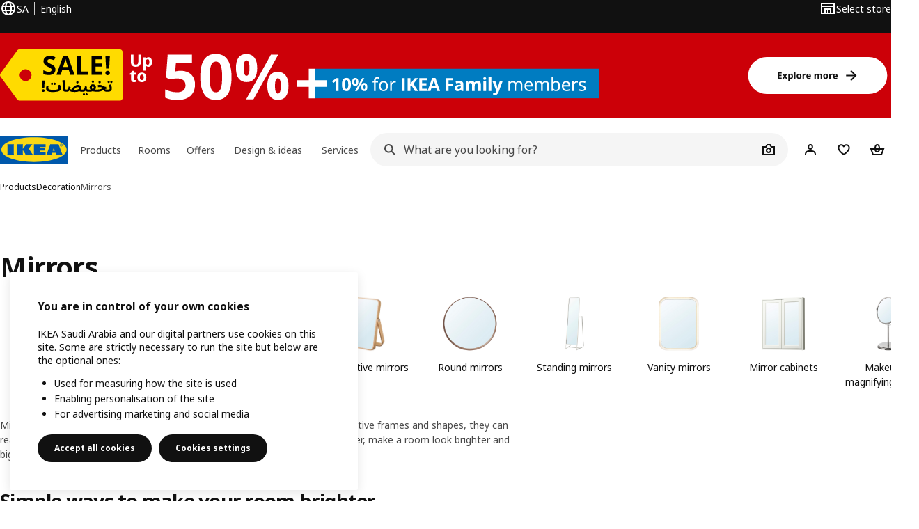

--- FILE ---
content_type: text/html; charset=utf-8
request_url: https://www.ikea.com/sa/en/cat/mirrors-20489/
body_size: 37470
content:
<!DOCTYPE html>
    <html lang="en-SA" dir="ltr"><head><meta charSet="UTF-8"/><meta name="viewport" content="width=device-width, initial-scale=1"/><meta name="robots" content="index, follow"/><meta name="description" content="Mirrors enhance your décor while making spaces look brighter and bigger. Find the perfect bedroom, bathroom, or wall mirror on IKEA KSA&#x27;s website."/><meta name="keywords" content="Mirrors, bedroom mirror, bathroom mirror, wall mirror"/><meta property="og:title" content="Mirrors for Bedrooms, Bathrooms, and More"/><meta property="og:type" content="product.group"/><meta property="og:url" content="https://www.ikea.com/sa/en/cat/mirrors-20489/"/><meta property="og:site_name" content="IKEA"/><meta property="og:image" content="https://www.ikea.com/global/assets/range-categorisation/images/mirrors-20489.jpeg"/><meta property="og:description" content="Mirrors enhance your décor while making spaces look brighter and bigger. Find the perfect bedroom, bathroom, or wall mirror on IKEA KSA&#x27;s website."/><title>Mirrors for Bedrooms, Bathrooms, and More - IKEA</title><link rel="canonical" href="https://www.ikea.com/sa/en/cat/mirrors-20489/"/><link rel="next" href="https://www.ikea.com/sa/en/cat/mirrors-20489/?page=2"/><!-- included:https://www.ikea.com/sa/en/product-lists/v2/head-fragment.html --><link rel="preload" href="https://www.ikea.com/sa/en/product-lists/v2/plp-main-1913.js" as="script"/><link rel="stylesheet" href="https://www.ikea.com/sa/en/product-lists/v2/plp-main-1913.css"/><!-- included:https://www.ikea.com/sa/en/publicera/fragments/style-fragment.html --><link rel="stylesheet" href="https://www.ikea.com/sa/en/stylesheets/vendors.2ea6460fe080d6ee6578.css"/><link rel="stylesheet" href="https://www.ikea.com/sa/en/stylesheets/main.80a6185972df54ed3c33.css"/><!-- included:https://www.ikea.com/sa/en/products/price-package-styles.html --><link rel="stylesheet" href="https://www.ikea.com/sa/en/products/stylesheets/price-package-styles.f4672d835c3359f183c9.css"/><!-- included:https://www.ikea.com/sa/en/header-footer/style-fragment-recursive.html?request-path=$(REQUEST_PATH) --><!-- 2026-01-15T14:48:55.812Z, Navigera 60c5d444f8ce400d57d1e7434396702de3446f1f -->
  <!-- included:/sa/en/experiment-fragment/fragments/experiment-preload-fragment.html --><script src="https://www.ikea.com/sa/en/experiment-fragment/scripts/kickstart-L4ZW5VIT.js"></script><link rel="modulepreload" href="https://www.ikea.com/sa/en/experiment-fragment/scripts/index-V3FHT3TP.js" />
    <link rel="stylesheet" id="nav-styles"
      data-opti-web="true"
      data-opti-default="false"
      href="https://www.ikea.com/sa/en/header-footer/styles/main.9136a5a44df7c7656674.css">
  <link rel="stylesheet" href="https://www.ikea.com/sa/en/header-footer/styles/localisationPicker.693982a04b8beab62ad6.css">
  <link rel="stylesheet" href="https://www.ikea.com/sa/en/header-footer/styles/postalCodePicker.8e2dab8c426bfa0aa1fa.css">
  <link rel="stylesheet" href="https://www.ikea.com/sa/en/header-footer/styles/storePicker.5ae16b408d8e5c4ff580.css">
    <link rel="stylesheet" href="https://www.ikea.com/sa/en/header-footer/styles/inpageNavigation.b3a922b451d81aa84eaf.css">
      <link rel="stylesheet" href="https://www.ikea.com/sa/en/header-footer/styles/megamenu.54ceb77c7b8a7b1ece1a.css">
      <link rel="stylesheet" href="https://www.ikea.com/sa/en/header-footer/styles/mobileCinderella.984229b343815abf2c21.css">
  <link rel="stylesheet" href="https://www.ikea.com/sa/en/header-footer/styles/marketPicker.dd0a8af5cb4388040911.css">
  <link rel="stylesheet" href="https://www.ikea.com/sa/en/header-footer/styles/storeLocator.85393056358d9ed22da7.css">
  <link rel="stylesheet" href="https://www.ikea.com/sa/en/header-footer/styles/bouncyFooter.8ae93be7f834339eee87.css">
  
    <!-- included:/global/assets/fonts/en-SA/font-fragment.html --><link rel="stylesheet" href="https://www.ikea.com/global/assets/fonts/en-SA/fonts.75eb5abe.css">

    <!-- included:/sa/en/cookieconsent/header-scripts-fragment.html --><script src="https://www.ikea.com/sa/en/cookieconsent/scripts/cookieconsent-onetrust-js.js?v=mfmnn3wy"></script>
    <!-- included:/sa/en/search/v2/box-styles-fragment.html --><!-- Search Box Styles: 2026-01-15 10:05:07 CET 6c3023f67f42c6fa1dd357a119a75485c72d8dfb -->
<link rel="preconnect" href="https://sik.search.blue.cdtapps.com" crossorigin />
<link rel="stylesheet" crossorigin href="https://www.ikea.com/sa/en/search/v2/box.DS_2hgRB.css">
<!-- /Search Box Styles -->

    <!-- included:/sa/en/recommendations/panels/style-fragment.html --><!-- RecommendationsStyle: version: d335f679e915b5de7a5db959c9809bece2606d10, site-folder: sa/en --><link rel="stylesheet" href="https://www.ikea.com/sa/en/recommendations/panels/css/main.70e91b67.css"><!-- /RecommendationsStyle -->
    <script type="text/plain" class="optanon-category-2" src="https://www.ikea.com/ext/optimizelyjs/s/saudi_arabia_web.js" async></script>
  <link rel="shortcut icon" sizes="any" href="https://www.ikea.com/sa/en/static/favicon.838d8a3778e4d716eb72.ico">
  <link rel="icon" type="image/svg+xml" href="https://www.ikea.com/global/assets/logos/brand/ikea.svg">
  <meta name="robots" content="max-image-preview:large">
  <!-- included:/sa/en/marketing-tags/head-fragment.html --><meta name="p:domain_verify" content="3b7db47a42974ffa1a998f9cfd92854e"/>
  
<script data-type="utag-data">var utag_data = {"site_platform":"m2","visit_country":"sa","visit_language":"en","page_type":"product listing","site_section":"product listing>20489","page_name":"no_page_name","page_category_level":"sub_category"}</script><script type="application/ld+json">{"@context":"http://schema.org","@type":"ItemList","url":"https://www.ikea.com/sa/en/cat/mirrors-20489/","name":"Mirrors for Bedrooms, Bathrooms, and More","description":"IKEA - Mirrors for Bedrooms, Bathrooms, and More","numberOfItems":24,"itemListElement":[{"@type":"ListItem","position":1,"name":"HOVET Mirror 78x196 cm","url":"https://www.ikea.com/sa/en/p/hovet-mirror-black-70515915/","image":{"@type":"ImageObject","url":"https://www.ikea.com/sa/en/images/products/hovet-mirror-black__1100010_pe866038_s5.jpg"}},{"@type":"ListItem","position":2,"name":"LINDBYN Mirror 110 cm","url":"https://www.ikea.com/sa/en/p/lindbyn-mirror-black-90439218/","image":{"@type":"ImageObject","url":"https://www.ikea.com/sa/en/images/products/lindbyn-mirror-black__0798815_pe767395_s5.jpg"}},{"@type":"ListItem","position":3,"name":"FLAKNAN Standing mirror 30x150 cm","url":"https://www.ikea.com/sa/en/p/flaknan-standing-mirror-white-40341568/","image":{"@type":"ImageObject","url":"https://www.ikea.com/sa/en/images/products/flaknan-standing-mirror-white__0364265_pe547480_s5.jpg"}},{"@type":"ListItem","position":4,"name":"LINDBYN Mirror 40x130 cm","url":"https://www.ikea.com/sa/en/p/lindbyn-mirror-black-20458615/","image":{"@type":"ImageObject","url":"https://www.ikea.com/sa/en/images/products/lindbyn-mirror-black__0798818_pe767396_s5.jpg"}},{"@type":"ListItem","position":5,"name":"LINDBYN Mirror 60x120 cm","url":"https://www.ikea.com/sa/en/p/lindbyn-mirror-black-30458610/","image":{"@type":"ImageObject","url":"https://www.ikea.com/sa/en/images/products/lindbyn-mirror-black__0798821_pe767397_s5.jpg"}},{"@type":"ListItem","position":6,"name":"LILJETRÄD Mirror 30x115 cm","url":"https://www.ikea.com/sa/en/p/liljetraed-mirror-black-40551047/","image":{"@type":"ImageObject","url":"https://www.ikea.com/sa/en/images/products/liljetraed-mirror-black__1158735_pe888171_s5.jpg"}},{"@type":"ListItem","position":7,"name":"STOCKHOLM Mirror 60 cm","url":"https://www.ikea.com/sa/en/p/stockholm-mirror-walnut-veneer-30446896/","image":{"@type":"ImageObject","url":"https://www.ikea.com/sa/en/images/products/stockholm-mirror-walnut-veneer__0633570_pe695904_s5.jpg"}},{"@type":"ListItem","position":8,"name":"LÄRBRO Mirror 48x60 cm","url":"https://www.ikea.com/sa/en/p/laerbro-mirror-70444956/","image":{"@type":"ImageObject","url":"https://www.ikea.com/sa/en/images/products/laerbro-mirror__1375349_pe960237_s5.jpg"}},{"@type":"ListItem","position":9,"name":"NISSEDAL Mirror 65x150 cm","url":"https://www.ikea.com/sa/en/p/nissedal-mirror-white-10320317/","image":{"@type":"ImageObject","url":"https://www.ikea.com/sa/en/images/products/nissedal-mirror-white__0637799_pe698595_s5.jpg"}},{"@type":"ListItem","position":10,"name":"SVANSELE Mirror 78x78 cm","url":"https://www.ikea.com/sa/en/p/svansele-mirror-gold-colour-30433747/","image":{"@type":"ImageObject","url":"https://www.ikea.com/sa/en/images/products/svansele-mirror-gold-colour__0898215_pe813215_s5.jpg"}},{"@type":"ListItem","position":11,"name":"BLODLÖNN Mirror 30x30 cm","url":"https://www.ikea.com/sa/en/p/blodloenn-mirror-30542379/","image":{"@type":"ImageObject","url":"https://www.ikea.com/sa/en/images/products/blodloenn-mirror__0637766_pe698589_s5.jpg"}},{"@type":"ListItem","position":12,"name":"SVARTBJÖRK Decorative convex mirror 41 cm","url":"https://www.ikea.com/sa/en/p/svartbjoerk-decorative-convex-mirror-black-80517122/","image":{"@type":"ImageObject","url":"https://www.ikea.com/sa/en/images/products/svartbjoerk-decorative-convex-mirror-black__1159594_pe888550_s5.jpg"}},{"@type":"ListItem","position":13,"name":"FREBRO Mirror 20x120 cm","url":"https://www.ikea.com/sa/en/p/frebro-mirror-60455059/","image":{"@type":"ImageObject","url":"https://www.ikea.com/sa/en/images/products/frebro-mirror__0750296_pe746520_s5.jpg"}},{"@type":"ListItem","position":14,"name":"ROTSUND Mirror 80 cm","url":"https://www.ikea.com/sa/en/p/rotsund-mirror-white-50362249/","image":{"@type":"ImageObject","url":"https://www.ikea.com/sa/en/images/products/rotsund-mirror-white__0490393_pe624427_s5.jpg"}},{"@type":"ListItem","position":15,"name":"NYPONBUSKE Mirror 65x65 cm","url":"https://www.ikea.com/sa/en/p/nyponbuske-mirror-grey-beige-20609884/","image":{"@type":"ImageObject","url":"https://www.ikea.com/sa/en/images/products/nyponbuske-mirror-grey-beige__1419656_pe977060_s5.jpg"}},{"@type":"ListItem","position":16,"name":"TOFTBYN Mirror 75x165 cm","url":"https://www.ikea.com/sa/en/p/toftbyn-mirror-black-10454279/","image":{"@type":"ImageObject","url":"https://www.ikea.com/sa/en/images/products/toftbyn-mirror-black__0833083_pe777946_s5.jpg"}},{"@type":"ListItem","position":17,"name":"NISSEDAL Mirror 65x65 cm","url":"https://www.ikea.com/sa/en/p/nissedal-mirror-white-20320312/","image":{"@type":"ImageObject","url":"https://www.ikea.com/sa/en/images/products/nissedal-mirror-white__0637800_pe698596_s5.jpg"}},{"@type":"ListItem","position":18,"name":"STOCKHOLM Mirror 80 cm","url":"https://www.ikea.com/sa/en/p/stockholm-mirror-walnut-veneer-60249960/","image":{"@type":"ImageObject","url":"https://www.ikea.com/sa/en/images/products/stockholm-mirror-walnut-veneer__0633570_pe695904_s5.jpg"}},{"@type":"ListItem","position":19,"name":"NYPONBUSKE Mirror 40x135 cm","url":"https://www.ikea.com/sa/en/p/nyponbuske-mirror-black-90609890/","image":{"@type":"ImageObject","url":"https://www.ikea.com/sa/en/images/products/nyponbuske-mirror-black__1419663_pe977064_s5.jpg"}},{"@type":"ListItem","position":20,"name":"LINDBYN Mirror 60x170 cm","url":"https://www.ikea.com/sa/en/p/lindbyn-mirror-black-80597232/","image":{"@type":"ImageObject","url":"https://www.ikea.com/sa/en/images/products/lindbyn-mirror-black__1374978_pe960159_s5.jpg"}},{"@type":"ListItem","position":21,"name":"GRANVÅG Mirror 22x48 cm","url":"https://www.ikea.com/sa/en/p/granvag-mirror-wall-hanging-pink-50510985/","image":{"@type":"ImageObject","url":"https://www.ikea.com/sa/en/images/products/granvag-mirror-wall-hanging-pink__1038690_pe839821_s5.jpg"}},{"@type":"ListItem","position":22,"name":"GRANVÅG Mirror 50x110 cm","url":"https://www.ikea.com/sa/en/p/granvag-mirror-wall-hanging-green-10510987/","image":{"@type":"ImageObject","url":"https://www.ikea.com/sa/en/images/products/granvag-mirror-wall-hanging-green__1038698_pe839826_s5.jpg"}},{"@type":"ListItem","position":23,"name":"DAGGKAPRIFOL Mirror 40 cm","url":"https://www.ikea.com/sa/en/p/daggkaprifol-mirror-light-pink-50595649/","image":{"@type":"ImageObject","url":"https://www.ikea.com/sa/en/images/products/daggkaprifol-mirror-light-pink__1460706_pe993987_s5.jpg"}},{"@type":"ListItem","position":24,"name":"GRYTÅS Mirror 40 cm","url":"https://www.ikea.com/sa/en/p/grytas-mirror-gold-colour-40516228/","image":{"@type":"ImageObject","url":"https://www.ikea.com/sa/en/images/products/grytas-mirror-gold-colour__1061292_pe850354_s5.jpg"}}]}</script><!-- included:https://www.ikea.com/sa/en/user-generated-content/rr-pip/app/rr-pip.style-fragment-dynamic.html --><link rel="stylesheet" href="https://www.ikea.com/sa/en/user-generated-content/rr-pip/app/rr-pip.c0732c53.bundle.css"/><!-- included:https://www.ikea.com/sa/en/ugc/ratings-reviews/leave-review/fragments/rr-leave-review.styles-fragment.html --><link rel="stylesheet" href="https://www.ikea.com/sa/en/ugc/ratings-reviews/leave-review/fragments/rr-leave-review.bundle-57efa100.css"><script type="module" src="/global/assets/dwf/listing/listing-fragment-loader.js"></script><link rel="stylesheet" href="/global/assets/dwf/listing/listing-fragment-loader.css"/></head><body data-is-range-page="true" class="product-listing-page"><svg class="plp-inline_svg_sprite"><symbol viewBox="0 0 24 24" id="plp-add_to_cart"><path fill-rule="evenodd" clip-rule="evenodd" d="M11.9997 4C10.2948 4 9.019 5.122 8.5418 6.7127 8.2172 7.7946 7.97 8.9013 7.7083 10H1.5566l3.7501 10h9.6931v-2h-8.307l-2.2501-6h3.3251c.6634 2.1065 1.7665 4 4.2319 4 2.4653 0 3.5685-1.8935 4.2318-4h3.3252l-.375 1h2.136l1.125-3H16.291c-.2617-1.0987-.5089-2.2054-.8335-3.2873C14.9803 5.122 13.7045 4 11.9997 4zm2.2348 6c-.2293-.9532-.5299-2.1701-.6927-2.7127C13.3155 6.533 12.8255 6 11.9997 6s-1.3159.533-1.5422 1.2873C10.2947 7.83 9.9941 9.0468 9.7648 10h4.4697zm-4.361 2h4.2523c-.3635 1.0612-.8841 2-2.1261 2-1.2421 0-1.7627-.9388-2.1262-2z"></path><path d="M19.9998 14h-2v2h-2v2h2v2h2v-2h2v-2h-2v-2z"></path></symbol><symbol viewBox="0 0 24 24" id="plp-add_to_cart_checkmark"><path fill-rule="evenodd" clip-rule="evenodd" d="M19.707 7.7072 10 17.4142l-5.707-5.707 1.4142-1.4142L10 14.5858l8.2928-8.2928 1.4142 1.4142z"></path></symbol><symbol viewBox="0 0 24 24" id="plp-add_to_favourites"><path fill-rule="evenodd" clip-rule="evenodd" d="M19.205 5.599c.9541.954 1.4145 2.2788 1.4191 3.6137 0 3.0657-2.2028 5.7259-4.1367 7.5015-1.2156 1.1161-2.5544 2.1393-3.9813 2.9729L12 20.001l-.501-.3088c-.9745-.5626-1.8878-1.2273-2.7655-1.9296-1.1393-.9117-2.4592-2.1279-3.5017-3.5531-1.0375-1.4183-1.8594-3.1249-1.8597-4.9957-.0025-1.2512.3936-2.5894 1.419-3.6149 1.8976-1.8975 4.974-1.8975 6.8716 0l.3347.3347.336-.3347c1.8728-1.8722 4.9989-1.8727 6.8716 0zm-7.2069 12.0516c.6695-.43 1.9102-1.2835 3.1366-2.4096 1.8786-1.7247 3.4884-3.8702 3.4894-6.0264-.0037-.849-.2644-1.6326-.8333-2.2015-1.1036-1.1035-2.9413-1.0999-4.0445.0014l-1.7517 1.7448-1.7461-1.7462c-1.1165-1.1164-2.9267-1.1164-4.0431 0-1.6837 1.6837-.5313 4.4136.6406 6.0156.8996 1.2298 2.0728 2.3207 3.137 3.1722a24.3826 24.3826 0 0 0 2.0151 1.4497z"></path></symbol><symbol viewBox="0 0 24 24" id="plp-add_to_favourites_filled"><path fill-rule="evenodd" clip-rule="evenodd" d="M19.205 5.599c.9541.954 1.4145 2.2788 1.4191 3.6137 0 3.0657-2.2028 5.7259-4.1367 7.5015-1.2156 1.1161-2.5544 2.1393-3.9813 2.9729L12 20.001l-.501-.3088c-.9745-.5626-1.8878-1.2273-2.7655-1.9296-1.1393-.9117-2.4592-2.1279-3.5017-3.5531-1.0375-1.4183-1.8594-3.1249-1.8597-4.9957-.0025-1.2512.3936-2.5894 1.419-3.6149 1.8976-1.8975 4.974-1.8975 6.8716 0l.3347.3347.336-.3347c1.8728-1.8722 4.9989-1.8727 6.8716 0z"></path></symbol></svg><script src="https://www.ikea.com/sa/en/product-lists/v2/persisted-state-min-height-plp-1.js"></script><!-- included:https://www.ikea.com/sa/en/header-footer/header-fragment-recursive.html?page-type=PLP-PRODUCTS --><!-- 2026-01-15T14:48:55.822Z, Navigera 60c5d444f8ce400d57d1e7434396702de3446f1f -->
  <a href="#hnf-content" class="hnf-skip-to-content hnf-btn hnf-btn--secondary">
    <span class="hnf-btn__inner">
      <span class="hnf-btn__label">Skip to main content</span>
    </span>
  </a>
    <header>
      <div class="hnf-messages">
        <!-- included:/sa/en/header-footer/global-message-fragment.html -->
        <div class="hnf-content-container hnf-utilities">
          <div class="hnf-utilities__wrapper">
            <div id="hnf-header-localisationpicker" class="hnf-utilities__block hnf-utilities__block--localisation">
              <div class="hnf-utilities__localisation-button" data-props="{&quot;languages&quot;:[{&quot;language&quot;:&quot;English&quot;,&quot;homeUrl&quot;:&quot;https://www.ikea.com/sa/en/&quot;},{&quot;language&quot;:&quot;العربية&quot;,&quot;homeUrl&quot;:&quot;https://www.ikea.com/sa/ar/&quot;}],&quot;ecomMarket&quot;:true,&quot;localeStrings&quot;:{&quot;CLOSE_MODAL&quot;:&quot;Close&quot;,&quot;LOCALISATION_CANCEL_MODAL&quot;:&quot;Cancel&quot;,&quot;LOCALISATION_SELECT_LANGUAGE&quot;:&quot;Select your preferred language&quot;,&quot;LOCALISATION_CURRENT_STORE_HEADING&quot;:&quot;You&#x27;re in the Saudi Arabia online store&quot;,&quot;LOCALISATION_CHANGE_COUNTRY_LINK&quot;:&quot;Change country/region&quot;,&quot;LOCALISATION_CHANGE_COUNTRY_DISCLAIMER&quot;:&quot;Your shopping bag will empty if you change to a different country/region.&quot;},&quot;alignment&quot;:&quot;left&quot;}">
                <a href="#" class="hnf-link hnf-link--subtle hnf-link--white" role="button" aria-label="Change language or country/region, current language is English" aria-haspopup="dialog">
                  <svg viewBox="0 0 24 24" focusable="false" width="24" height="24" data-skapa="ssr-icon@11.2.1" aria-hidden="true" class="hnf-svg-icon hnf-btn__icon"><path fill-rule="evenodd" clip-rule="evenodd" d="M13.7467 18.1766C12.9482 19.7737 12.2151 20 12 20c-.2151 0-.9482-.2263-1.7467-1.8234-.3065-.6131-.5745-1.3473-.7831-2.1766h5.0596c-.2086.8293-.4766 1.5635-.7831 2.1766zM14.8885 14h-5.777A17.7354 17.7354 0 0 1 9 12c0-.6949.0392-1.3641.1115-2h5.777c.0723.6359.1115 1.3051.1115 2 0 .6949-.0392 1.3641-.1115 2zm1.6955 2c-.2658 1.2166-.6492 2.307-1.1213 3.2138A8.0347 8.0347 0 0 0 18.9297 16H16.584zm3.164-2H16.9c.0656-.6462.1-1.3151.1-2 0-.6849-.0344-1.3538-.1-2h2.848A8.0156 8.0156 0 0 1 20 12a8.0156 8.0156 0 0 1-.252 2zm-.8183-6a8.035 8.035 0 0 0-3.467-3.2138c.4721.9068.8555 1.9972 1.1213 3.2138h2.3457zm-4.3999 0c-.2086-.8293-.4766-1.5635-.7831-2.1766C12.9482 4.2264 12.2151 4 12 4c-.2151 0-.9482.2263-1.7467 1.8234-.3065.613-.5745 1.3473-.7831 2.1766h5.0596zM7.416 8c.2658-1.2166.6491-2.307 1.1213-3.2138A8.035 8.035 0 0 0 5.0703 8H7.416zm-3.164 2A8.0147 8.0147 0 0 0 4 12c0 .6906.0875 1.3608.252 2H7.1a19.829 19.829 0 0 1-.1-2c0-.6849.0344-1.3538.1-2H4.252zm3.164 6H5.0704a8.0347 8.0347 0 0 0 3.467 3.2138C8.0651 18.307 7.6818 17.2166 7.4161 16zM22 12c0-5.5229-4.4772-10-10-10C6.4771 2 2 6.4771 2 12c0 5.5228 4.4771 10 10 10 5.5228 0 10-4.4772 10-10z"></path></svg>
                  <span>EN</span>
                  <span>SA<span>English</span></span>
                </a>
              </div>
            </div>
            <div class="hnf-utilities__block hnf-utilities__block--vp"></div>
            <div class="hnf-utilities__block hnf-utilities__block--pickers hnf-utilities__block--pickers--single">
                <div id="hnf-header-storepicker" data-props="{&quot;weekStartDay&quot;:&quot;SAT&quot;,&quot;messages&quot;:[],&quot;localeStrings&quot;:{&quot;SELECT_STORE_HEADING&quot;:&quot;Select store&quot;,&quot;SELECT_STORE_TEXT&quot;:&quot;Find your preferred store to learn about its opening hours, stock availability, and relevant offers.&quot;,&quot;SEARCH_PLACEHOLDER&quot;:&quot;Search by location&quot;,&quot;CURRENT_LOCATION&quot;:&quot;Use your current location&quot;,&quot;CURRENT_LOCATION_QUERY&quot;:&quot;Current location&quot;,&quot;CURRENT_LOCATION_FAIL_HEADING&quot;:&quot;Unable to locate you&quot;,&quot;CURRENT_LOCATION_FAIL_TEXT&quot;:&quot;Make sure you&#x27;ve allowed your browser to access your current location and try again.&quot;,&quot;STORES_SORTED_BY&quot;:&quot;Stores are sorted by distance to {{location}}&quot;,&quot;SEARCH_NO_HITS_HEADING&quot;:&quot;Location not found&quot;,&quot;SEARCH_NO_HITS_TEXT&quot;:&quot;Enter a valid location in your country/region and try again.&quot;,&quot;CLOSE_MODAL&quot;:&quot;Close&quot;,&quot;CLEAR_SEARCH&quot;:&quot;Clear store search&quot;,&quot;DISTANCE_AWAY&quot;:&quot;{{distance}} km away&quot;,&quot;GET_DIRECTIONS&quot;:&quot;Get directions&quot;,&quot;VISIT_STORE_PAGE&quot;:&quot;Visit store page&quot;,&quot;TIMESPAN_FORMAT&quot;:&quot;{{from}} - {{to}}&quot;,&quot;SELECT_STORE&quot;:&quot;Select store&quot;,&quot;OPEN_TODAY&quot;:&quot;Open today {{from - to}}&quot;,&quot;OPEN_UNTIL&quot;:&quot;Open until {{closing time}}&quot;,&quot;OPEN_TOMORROW&quot;:&quot;Open tomorrow {{from - to}}&quot;,&quot;OPEN_24H&quot;:&quot;Open 24 hours&quot;,&quot;OPEN_TODAY_24H&quot;:&quot;Open 24 hours today&quot;,&quot;OPEN_TOMORROW_24H&quot;:&quot;Open 24 hours tomorrow&quot;,&quot;CHOOSE_DIFFERENT_STORE&quot;:&quot;Choose a different store&quot;,&quot;WEEKDAY_MON&quot;:&quot;Mon&quot;,&quot;WEEKDAY_TUE&quot;:&quot;Tue&quot;,&quot;WEEKDAY_WED&quot;:&quot;Wed&quot;,&quot;WEEKDAY_THU&quot;:&quot;Thu&quot;,&quot;WEEKDAY_FRI&quot;:&quot;Fri&quot;,&quot;WEEKDAY_SAT&quot;:&quot;Sat&quot;,&quot;WEEKDAY_SUN&quot;:&quot;Sun&quot;,&quot;HOURS_CLOSED&quot;:&quot;Closed&quot;,&quot;HOURS_NORMAL&quot;:&quot;Normal opening hours&quot;,&quot;HOURS_DEVIATIONS&quot;:&quot;Exceptional opening hours&quot;}}">
                  <a href="#" class="hnf-link hnf-link--white hnf-link--subtle hnf-utilities__storepicker-button" role="button" aria-label="Select store" aria-haspopup="dialog">
                    <svg viewBox="0 0 24 24" focusable="false" width="24" height="24" data-skapa="ssr-icon@11.2.1" aria-hidden="true" class="hnf-svg-icon"><path fill-rule="evenodd" clip-rule="evenodd" d="M2 4v16h20V4H2zm2 4V6h16v2H4zm0 2v8h3v-6h10v6h3v-8H4zm11 4h-2v4h2v-4zm-4 0H9v4h2v-4z"></path></svg>
                    <span class="hnf-utilities__value">Select store</span>
                  </a>
                </div>
            </div>
          </div>
        </div>
      </div>
    
      <div class="hnf-header hnf-header--store hnf-header--nextnav">
        <div class="hnf-content-container hnf-header__container hnf-page-container__main">
          <div class="hnf-header__logo">
            <a href="https://www.ikea.com/sa/en/" class="hnf-link" data-tracking-label="ikea-logo" aria-label="IKEA Home">
              <img src="https://www.ikea.com/global/assets/logos/brand/ikea.svg" alt="" fetchpriority="high">
            </a>
          </div>
            <div class='hnf-page-container__main hnf-megamenu'>
              <div><nav aria-label="Open the navigation menu" class="hnf-megamenu__entrypoints hnf-megamenu__entrypoints--loading"><a href="https://www.ikea.com/sa/en/cat/products-products/" id="section-products" data-title="Products" aria-expanded="false" role="button" aria-haspopup="true" class="hnf-link hnf-link--subtle hnf-megamenu__entrypoint  hnf-megamenu__entrypoint--loading">Products</a><a href="https://www.ikea.com/sa/en/rooms/" id="section-rooms" data-title="Rooms" aria-expanded="false" role="button" aria-haspopup="true" class="hnf-link hnf-link--subtle hnf-megamenu__entrypoint  hnf-megamenu__entrypoint--loading">Rooms</a><a href="https://www.ikea.com/sa/en/offers/" id="section-deals" data-title="Offers" aria-expanded="false" role="button" aria-haspopup="true" class="hnf-link hnf-link--subtle hnf-megamenu__entrypoint  hnf-megamenu__entrypoint--loading">Offers</a><a href="https://www.ikea.com/sa/en/ideas/" id="section-ideas" data-title="Design &amp; ideas" aria-expanded="false" role="button" aria-haspopup="true" class="hnf-link hnf-link--subtle hnf-megamenu__entrypoint  hnf-megamenu__entrypoint--loading">Design &amp; ideas</a><a href="https://www.ikea.com/sa/en/customer-service/services/" id="section-services" data-title="Services" aria-expanded="false" role="button" aria-haspopup="true" class="hnf-link hnf-link--subtle hnf-megamenu__entrypoint  hnf-megamenu__entrypoint--loading">Services</a></nav><div class="hnf-megamenu__dropdown-wrapper  hnf-megamenu__dropdown-wrapper--close"><div aria-hidden="true" role="presentation" class="hnf-megamenu__backdrop"></div></div></div><script type="text/hydration">{"siteMenu":{"sectionOne":{"title":"Products","titleShort":"Products","sectionId":"products","items":[{"title":"Trending","subItems":[{"title":"New at IKEA","link":"https://www.ikea.com/sa/en/new/"},{"title":"IKEA Family","link":"https://www.ikea.com/sa/en/ikea-family/"},{"link":"https://www.ikea.com/sa/en/cat/best-sellers/","title":"Best sellers"},{"title":"Collections","link":"https://www.ikea.com/sa/en/cat/collection-collections/"}]},{"title":"IKEA Food","subItems":[{"title":"IKEA restaurant","link":"https://www.ikea.com/sa/en/stores/restaurant/"},{"title":"Swedish food market","link":"https://www.ikea.com/sa/en/cat/food-beverages-fb001/"},{"title":"Swedish restaurant menu","link":"https://www.ikea.com/sa/en/stores/restaurant/ikea-restaurant-and-bistro-pub301dc8f0/#4ecf47d0-7e2d-11ef-8c34-39c365a32f29"},{"title":"Swedish bistro menu","link":"https://www.ikea.com/sa/en/stores/restaurant/ikea-restaurant-and-bistro-pub301dc8f0/#05172440-7c08-11ef-8c34-39c365a32f29"}]},{"title":"Visit IKEA","subItems":[{"title":"IKEA Food","link":"https://www.ikea.com/sa/en/stores/restaurant/"},{"title":"Stores","link":"https://www.ikea.com/sa/en/stores/"},{"title":"IKEA brochures","link":"https://www.ikea.com/sa/en/customer-service/brochures/"}]}],"link":"https://www.ikea.com/sa/en/new/","promotionIds":["68728d7e-a57f-47d8-bc84-1115f772745c","f1c3ba7a-986c-4be4-b102-6b02c11a2501"],"hotspotLinks":[{"title":"IKEA Stores","link":"https://www.ikea.com/sa/en/stores/"},{"title":"IKEA for Business","link":"https://www.ikea.com/sa/en/ikea-business/"},{"title":"Download IKEA App","link":"https://www.ikea.com/sa/en/customer-service/mobile-apps/"},{"title":"IKEA Brochures","link":"https://www.ikea.com/sa/en/customer-service/brochures/"}],"titleSeeAll":"Explore what's new","combination":"2:2","nowAtIkeaCategoryTitle":"Now at IKEA","nowAtIkeaCategoryImage":"https://www.ikea.com/gb/en/images/products/dyvlinge-swivel-easy-chair-kelinge-orange__1322501_pe942192_s5.jpg"},"sectionTwo":{"title":"Rooms","titleShort":"Rooms","sectionId":"rooms","items":[{"title":"Dining","link":"https://www.ikea.com/sa/en/rooms/dining/","image":"https://www.ikea.com/ext/ingkadam/m/5657f3491b4d5c24/original/PH203946.jpg"},{"title":"Living room","link":"https://www.ikea.com/sa/en/rooms/living-room/","image":"https://www.ikea.com/ext/ingkadam/m/6f2cedb315dd4187/original/PH201496.jpg"},{"title":"Bedroom","link":"https://www.ikea.com/sa/en/rooms/bedroom/","image":"https://www.ikea.com/ext/ingkadam/m/78e176bd7f60e31/original/PH205470.jpg"},{"title":"Home office","link":"https://www.ikea.com/sa/en/rooms/home-office/","image":"https://www.ikea.com/ext/ingkadam/m/2de62ac82c6e0203/original/PH205284.jpg"},{"title":"Outdoor","link":"https://www.ikea.com/sa/en/rooms/outdoor/","image":"https://www.ikea.com/ext/ingkadam/m/12af62aa3e906666/original/PH205175.jpg"},{"title":"Kitchen","link":"https://www.ikea.com/sa/en/rooms/kitchen/","image":"https://www.ikea.com/ext/ingkadam/m/1f43b094cef2d816/original/PH205191.jpg"},{"title":"Bathroom","link":"https://www.ikea.com/sa/en/rooms/bathroom/","image":"https://www.ikea.com/ext/ingkadam/m/713bed2075fe9268/original/PH206738.jpg"},{"title":"Children's room","link":"https://www.ikea.com/sa/en/rooms/childrens-room/","image":"https://www.ikea.com/ext/ingkadam/m/24ecb0718a2ad7e7/original/PH205530.jpg"},{"title":"Hallway","link":"https://www.ikea.com/sa/en/rooms/hallway/","image":"https://www.ikea.com/ext/ingkadam/m/1d21aa7d1f9d7b1d/original/PH205442.jpg"},{"title":"Laundry","link":"https://www.ikea.com/sa/en/rooms/laundry/","image":"https://www.ikea.com/images/ghrfh-ghsyl-bblat-asfr-wkhzanh-nysjoen-bydhaa-wghsalh-bydhaa-9e95bad7aad891b80136b497ba670a01.jpg"}],"link":"https://www.ikea.com/sa/en/rooms/"},"sectionFour":{"combination":"2:1","title":"Affordable deals","titleShort":"Offers","sectionId":"deals","items":[{"title":"Everyday low price","subItems":[{"title":"Price lowered","link":"https://www.ikea.com/sa/en/cat/lower-price/?filters=f-availability%3AONLINE_SELLABLE"},{"title":"Now or Never","link":"https://www.ikea.com/sa/en/cat/last-chance/"},{"title":"Our lowest price","link":"https://www.ikea.com/sa/en/cat/lowest-price/"},{"title":"Everyday essentials","link":"https://www.ikea.com/sa/en/cat/affordable-accessories-for-everyday-life-700313/?itm_content=Nav&itm_element=Top&itm_campaign=EE"}]},{"title":"Loyalty programs","subItems":[{"title":"IKEA Family","link":"https://www.ikea.com/sa/en/ikea-family/"},{"title":"Rewards from IKEA Family","link":"https://www.ikea.com/sa/en/ikea-family/benefits/"},{"title":"Join IKEA Family for free!","link":"https://securema.ikea.com/sa/en/auth/login"}]}],"promotionIds":["f1c3ba7a-986c-4be4-b102-6b02c11a2501"],"hotspotLinks":[{"title":"Price lowered","link":"https://www.ikea.com/sa/en/cat/lower-price/?filters=f-availability%3AONLINE_SELLABLE"},{"title":"Sale up to 50%","link":"https://www.ikea.com/sa/en/campaigns/shaaban-sale-pube6771ac0/"},{"title":"Everything under SR 49","link":"https://www.ikea.com/sa/en/search/?group=Everything%20under%20SR%2049"},{"title":"Everything under SR 99","link":"https://www.ikea.com/sa/en/search/?group=Everything%20under%20SR%2099"},{"title":"Everything under SR 199","link":"https://www.ikea.com/sa/en/search/?group=Everything%20under%20SR%20199"}],"titleSeeAll":"Shop all offers"},"sectionFive":{"combination":"2:1","title":"Design & planning","titleShort":"Design & ideas","sectionId":"ideas","items":[{"title":"Plan by room","subItems":[{"title":"Bedroom planner","link":"https://www.ikea.com/addon-app/space/platform/latest/sa/en/#/room/bedroom"},{"title":"Living room planner","link":"https://www.ikea.com/addon-app/space/platform/latest/sa/en/#/room/living-room"},{"title":"Dining Planner","link":"https://www.ikea.com/addon-app/space/platform/latest/sa/en/#/room/dining"},{"title":"Workspace planner","link":"https://www.ikea.com/addon-app/space/platform/latest/sa/en/#/room/workspace"},{"title":"Children's room planner","link":"https://www.ikea.com/addon-app/space/platform/latest/sa/en/#/room/childrens-room"},{"title":"Bathroom planner","link":"https://www.ikea.com/addon-app/space/platform/latest/sa/en/#/room/bathroom"}]},{"title":"Tips & ideas","subItems":[{"title":"Inspiration & ideas","link":"https://www.ikea.com/sa/en/ideas/"},{"title":"Gift ideas","link":"https://www.ikea.com/sa/en/ideas/gift-ideas/"},{"title":"Rooms inspiration","link":"https://www.ikea.com/sa/en/rooms/"},{"title":"A sustainable everyday","link":"https://www.ikea.com/sa/en/this-is-ikea/sustainable-everyday/"}]}],"promotionIds":["ea64483b-758e-4456-b193-cc8c766f69d8"],"hotspotLinks":[{"title":"All planning tools","link":"https://www.ikea.com/sa/en/planners/"},{"title":"Sustainable living shop","link":"https://www.ikea.com/sa/en/cat/choices-for-change-700575/"}],"titleSeeAll":"Explore design & ideas"},"sectionSix":{"combination":"3:1","title":"Services and support","titleShort":"Services","sectionId":"services","items":[{"title":"Shopping & delivery","subItems":[{"title":"Delivery information","link":"https://www.ikea.com/sa/en/customer-service/services/delivery/"},{"title":"Click & Collect","link":"https://www.ikea.com/sa/en/customer-service/services/click-collect/"},{"title":"Assembly service","link":"https://www.ikea.com/sa/en/customer-service/services/assembly/"},{"title":"Finance Services","link":"https://www.ikea.com/sa/en/customer-service/services/finance-options/"}]},{"title":"Planning & installation","subItems":[{"title":"Kitchen planning","link":"https://www.ikea.com/sa/en/customer-service/services/kitchen-planning/"},{"title":"Kitchen measuring","link":"https://www.ikea.com/sa/en/customer-service/services/kitchen-measuring/"},{"title":"Kitchen installation","link":"https://www.ikea.com/sa/en/customer-service/services/kitchen-installation/"},{"title":"Services booking","link":"https://www.ikea.com/sa/en/stores/now-you-can-book-the-service-of-your-choice-before-visiting-the-store-pub16d08910/"}]},{"title":"Customer support","subItems":[{"title":"Return policy","link":"https://www.ikea.com/sa/en/customer-service/returns-claims/return-policy/"},{"title":"Shopping at IKEA","link":"https://www.ikea.com/sa/en/customer-service/shopping-at-ikea/"},{"title":"Contact us","link":"https://www.ikea.com/sa/en/customer-service/contact-us/"}]}],"promotionIds":["c4c74702-fdbc-4075-8ce3-431327b81886"],"hotspotLinks":[{"title":"Payment options","link":"https://www.ikea.com/sa/en/customer-service/payment-options/"},{"title":"Guarantee Information","link":"https://www.ikea.com/sa/en/customer-service/returns-claims/guarantee/"},{"title":"Contact us","link":"https://www.ikea.com/sa/en/customer-service/contact-us/"}],"titleSeeAll":"Explore all services"}},"localeStrings":{"SEE_PREVIOUS_ITEMS":"See previous items","SEE_NEXT_ITEMS":"See next items","SKIP_LISTING":"Skip listing","TABS_NAVIGATION_EXPLORE_CATEGORY":"Explore {{category}}","SITE_MENU_OPEN_MENU":"Open the navigation menu"},"promotions":[{"background":"newLowerPrice","end":"2026-03-16T10:40:00.000Z","id":"f4448b17-7b76-4db2-aed0-5c6d59cb20b6","imageUrl":"https://www.ikea.com/images/sale-e66928dd84ce0b3dfefab9475cc43617.jpg?f=sg","promotionUrl":"https://www.ikea.com/sa/en/search/?group=Living%20Room%20Shaaban%20Sale&sort=MOST_POPULAR","start":"2025-12-17T10:40:00.000Z","stores":[],"states":[],"title":"Living Room Shaaban Sale"},{"background":"newLowerPrice","end":"2026-03-16T10:46:00.000Z","id":"bbb48ceb-407b-4a27-913d-62e532e40700","imageUrl":"https://www.ikea.com/images/sale-190613fd12cbce101e2af198c3951e4c.jpg?f=sg","promotionUrl":"https://www.ikea.com/sa/en/search/?group=Kitchen%2C%20cooking%20%26%20eating%20Shaaban%20Sale","start":"2025-12-17T10:46:00.000Z","stores":[],"states":[],"title":"Kitchenware, tableware and dining Shaaban Sale"},{"background":"newLowerPrice","end":"2026-03-16T12:07:00.000Z","id":"e24f8b3b-3f5b-4006-acaa-1c9e714624aa","imageUrl":"https://www.ikea.com/images/sale-273e33c14069500897270d101a315314.jpg?f=sg","promotionUrl":"https://www.ikea.com/sa/en/search/?group=Rugs%20and%20textiles%20Shaaban%20Sale&sort=MOST_POPULAR","start":"2025-12-17T12:07:00.000Z","stores":[],"states":[],"title":"Textiles Shaaban Sale"},{"background":"lowestPrice","end":"2026-12-30T08:47:00.000Z","id":"00e0d349-6f86-44c6-bb61-881acf4566d0","imageUrl":"https://www.ikea.com/sa/en/images/products/dvala-fitted-sheet-white__1034363_pe837680_s5.jpg?f=u","promotionUrl":"https://www.ikea.com/sa/en/search/?group=Bedding%20under%20SR%2050","start":"2025-01-19T08:47:00.000Z","stores":[],"states":[],"title":"Bedding under SR 50"},{"background":"lowestPrice","end":"2026-12-18T08:53:00.000Z","id":"f7c5834a-4d4e-4272-8431-f3f4e1d45beb","imageUrl":"https://www.ikea.com/sa/en/images/products/skanefibbla-cushion-cover-green-white__1332878_pe946334_s5.jpg?f=xxs","promotionUrl":"https://www.ikea.com/sa/en/search/?group=Home%20textiles%20under%20SR%2020","start":"2025-01-19T08:53:00.000Z","stores":[],"states":[],"title":"Textiles under SR 20"},{"background":"lowestPrice","end":"2026-02-18T09:06:00.000Z","id":"6a2b0c4e-8663-4a72-960c-29d610829247","imageUrl":"https://www.ikea.com/sa/en/images/products/oestanoe-chair-black-remmarn-dark-grey__1431649_pe982529_s5.jpg?f=m","promotionUrl":"https://www.ikea.com/sa/en/search/?group=Chairs%20under%20SR%20200","start":"2025-01-19T09:06:00.000Z","stores":[],"states":[],"title":"Chairs under SR 200"},{"background":"lowestPrice","end":"2026-12-30T09:46:00.000Z","id":"644a2369-5201-4308-96c6-f27f1ebfd9f6","imageUrl":"https://www.ikea.com/ext/ingkadam/m/294533ea129ec336/original/PE816493-crop001.jpg?f=xl","promotionUrl":"https://www.ikea.com/sa/en/search/?group=Home%20organisation%20under%20SR%20100","start":"2025-01-19T09:46:00.000Z","stores":[],"states":[],"title":"Home organisation under SR 100"},{"background":"lowestPrice","end":"2026-12-18T09:48:00.000Z","id":"14e78e3d-9265-479a-b8ba-7e8a494eb7a9","imageUrl":"https://www.ikea.com/sa/en/images/products/kalas-mug-mixed-colours__0998032_pe822923_s5.jpg?f=xxs","promotionUrl":"https://www.ikea.com/sa/en/search/?group=Children%27s%20products%20under%20SR%2020","start":"2025-01-19T09:48:00.000Z","stores":[],"states":[],"title":"Children's products under SR 20"},{"background":"lowestPrice","end":"2026-12-18T09:49:00.000Z","id":"1c646524-14a6-48d1-ae1f-f229581a4fe6","imageUrl":"https://www.ikea.com/sa/en/images/products/arstid-table-lamp-brass-white__0880725_pe617347_s5.jpg?f=xxs","promotionUrl":"https://www.ikea.com/sa/en/search/?group=Lighting%20under%20SR%2020","start":"2025-01-19T09:49:00.000Z","stores":[],"states":[],"title":"Lighting under SR 20"},{"background":"lowestPrice","end":"2026-12-18T09:50:00.000Z","id":"5f4a154c-55f1-4e7b-907b-2c763b982beb","imageUrl":"https://www.ikea.com/sa/en/images/products/fejka-artificial-potted-plant-in-outdoor-string-of-bananas-hanging__1034087_pe840198_s5.jpg?f=xxs","promotionUrl":"https://www.ikea.com/sa/en/search/?group=Decoration%20under%20SR%2020","start":"2025-01-19T09:50:00.000Z","stores":[],"states":[],"title":"Decoration under SR 20"},{"background":"lowestPrice","end":"2026-12-18T09:52:00.000Z","id":"2533d65a-232f-4a70-b13a-2638169919a5","imageUrl":"https://www.ikea.com/sa/en/images/products/luddvial-bath-towel-white__1284211_pe932801_s5.jpg?f=xxs","promotionUrl":"https://www.ikea.com/sa/en/search/?group=Bath%20textiles%20under%20SR%2020","start":"2025-01-19T09:52:00.000Z","stores":[],"states":[],"title":"Bath textiles under SR 20"},{"background":"lowestPrice","end":"2026-12-18T09:54:00.000Z","id":"7ea0ff22-e475-475f-bab7-b4fdaa5c5d96","imageUrl":"https://www.ikea.com/sa/en/images/products/pepprig-microfiber-cloth-green-blue-yellow__1265260_pe927570_s5.jpg?f=xxs","promotionUrl":"https://www.ikea.com/sa/en/search/?group=Cleaning%20under%20SR%2020","start":"2025-01-19T09:54:00.000Z","stores":[],"states":[],"title":"Cleaning accessories under SR 20"},{"background":"lowestPrice","end":"2026-02-18T09:55:00.000Z","id":"47691632-344e-4504-9ea6-701e94e2be48","imageUrl":"https://www.ikea.com/sa/en/images/products/lydersholm-rug-flatwoven-in-outdoor-medium-brown__1085339_pe860065_s5.jpg?f=xxs","promotionUrl":"https://www.ikea.com/sa/en/cat/rugs-10653/?filters=f-online-sellable%3Atrue%2Cf-price-buckets%3APRICE_0_10000","start":"2025-01-19T09:55:00.000Z","stores":[],"states":[],"title":"Rugs under SR 100"},{"background":"lowestPrice","end":"2026-02-18T09:57:00.000Z","id":"63e67086-2854-4733-9870-5d0190a68cb6","imageUrl":"https://www.ikea.com/sa/en/images/products/tradfri-led-bulb-e14-250-lumen-smart-wireless-dimmable-warm-white-chandelier__0948380_pe798989_s5.jpg?f=xxs","promotionUrl":"https://www.ikea.com/sa/en/cat/smart-lighting-36812/?filters=f-price-buckets%3APRICE_0_5000&sort=MOST_POPULAR","start":"2025-01-19T09:57:00.000Z","stores":[],"states":[],"title":"Smart lighting under SR 50"},{"background":"lowestPrice","end":"2026-12-18T09:58:00.000Z","id":"680a4719-8b9b-4c47-9df1-82aee51fcbfc","imageUrl":"https://www.ikea.com/sa/en/images/products/fullaendad-5-piece-kitchen-utensil-set-grey__0817887_pe774188_s5.jpg?f=xxs","promotionUrl":"https://www.ikea.com/sa/en/search/?group=Cooking%20under%20SR%2020%20","start":"2025-01-19T09:58:00.000Z","stores":[],"states":[],"title":"Cooking under SR 20"},{"background":"lowestPrice","end":"2026-12-18T10:00:00.000Z","id":"0aab3c40-ed0f-48c8-8296-667d3ddadc89","imageUrl":"https://www.ikea.com/sa/en/images/products/smycka-artificial-bouquet-in-outdoor-green__0948711_pe799229_s5.jpg?f=xxs","promotionUrl":"https://www.ikea.com/sa/en/search/?group=Plants%20%26%20flowers%20under%20SR%2050","start":"2025-01-19T10:00:00.000Z","stores":[],"states":[],"title":"Plants & flowers under SR 50"},{"background":"lowestPrice","end":"2026-12-18T10:01:00.000Z","id":"328ba7bb-fdad-4739-aca7-66bd39c75481","imageUrl":"https://www.ikea.com/sa/en/images/products/sittbrunn-usb-a-to-usb-c-light-yellow__1118591_pe878565_s5.jpg?f=xxs","promotionUrl":"https://www.ikea.com/sa/en/search/?group=Cables%20%26%20chargers%20under%20SR%2050","start":"2025-01-19T10:01:00.000Z","stores":[],"states":[],"title":"Cables & chargers under SR 50"},{"background":"lowestPrice","end":"2026-12-18T10:02:00.000Z","id":"364e355e-3ad8-48e0-aec8-bd2ab564ac46","imageUrl":"https://www.ikea.com/sa/en/images/products/trixig-screwdriver-li-ion__1223552_pe914769_s5.jpg?f=xxs","promotionUrl":"https://www.ikea.com/sa/en/search/?group=Tools%20%26%20fittings%20under%20SR%2050","start":"2025-01-19T10:02:00.000Z","stores":[],"states":[],"title":"Tools & fittings under SR 50"},{"background":"lowestPrice","end":"2026-12-18T10:03:00.000Z","id":"8d690f55-8af4-4204-ba23-fbb12c2bef49","imageUrl":"https://www.ikea.com/sa/en/images/products/utsadd-soft-toy-for-dog-blue__1288970_pe934354_s5.jpg?f=xxs","promotionUrl":"https://www.ikea.com/sa/en/search/?group=Pet%20products%20under%20SR%2080","start":"2025-01-19T10:03:00.000Z","stores":[],"states":[],"title":"Pet products under SR 80"},{"background":"lowestPrice","end":"2026-02-18T10:15:00.000Z","id":"a5c377f3-5d74-4c49-a1f1-719d4958596d","imageUrl":"https://www.ikea.com/sa/en/images/products/muskotblomma-plant-pot-with-saucer-in-outdoor-terracotta__1079589_pe857614_s5.jpg?f=xxs","promotionUrl":"https://www.ikea.com/sa/en/cat/outdoor-pots-plants-31787/?filters=f-online-sellable%3Atrue%2Cf-price-buckets%3APRICE_0_1000%7CPRICE_1000_2000%7CPRICE_2000_3000%7CPRICE_3000_4000","start":"2025-01-19T10:15:00.000Z","stores":[],"states":[],"title":"Outdoor pots & accessories under SR 50"},{"background":"lowestPrice","end":"2026-12-18T10:16:00.000Z","id":"d6aec0a4-f3a6-4e49-95b3-4c94baed2c75","imageUrl":"https://www.ikea.com/sa/en/images/products/citronhaj-salt-and-pepper-shakers-clear-glass-stainless-steel__1196241_pe902855_s5.jpg?f=xxs","promotionUrl":"https://www.ikea.com/sa/en/search/?group=Kitchenware%20and%20tableware%20under%20SR%2020","start":"2025-01-19T10:16:00.000Z","stores":[],"states":[],"title":"Kitchenware & tableware under SR 20"},{"background":"lowestPrice","end":"2026-12-18T10:16:00.000Z","id":"df9ff844-98e6-489c-a80c-54dd687b941f","imageUrl":"https://www.ikea.com/sa/en/images/products/klaemmemacka-letter-tray-natural-plywood__0670341_pe715468_s5.jpg?f=m","promotionUrl":"https://www.ikea.com/sa/en/search/?group=Desk%20organizers%20%26%20accessories%20SR%2039","start":"2025-01-19T12:14:00.000Z","stores":[],"states":[],"title":"Desk organizers & accessories SR 39"},{"background":"lowestPrice","end":"2026-12-23T10:10:00.000Z","id":"2fd50606-0c12-4456-9a9a-266c4cd4399e","imageUrl":"https://www.ikea.com/sa/en/images/products/gladom-tray-table-black__0837072_pe664992_s5.jpg?f=s","promotionUrl":"https://www.ikea.com/sa/en/search/?group=Side%20tables%20under%20SR%20100","start":"2025-04-22T10:10:00.000Z","stores":[],"states":[],"title":"Side tables under SR 100"},{"background":"IKEABusinessNetwork","body":"Make your business space even better","end":"2026-05-28T05:40:00.000Z","id":"57f4b814-4917-4f59-9ed7-54c368ed43f6","imageUrl":"https://www.ikea.com/sa/en/images/products/mittzon-desk-walnut-veneer-white__1274119_pe930195_s5.jpg?f=l","promotionUrl":"https://www.ikea.com/sa/en/ikea-business/","start":"2025-04-28T00:00:00.000Z","stores":[],"states":[],"title":"IKEA for business"},{"background":"default","end":"","id":"68728d7e-a57f-47d8-bc84-1115f772745c","imageUrl":"https://www.ikea.com/ext/ingkadam/m/357b42b82b8f56c2/original/PH207367.jpg?f=m","promotionUrl":"https://www.ikea.com/sa/en/new/see-you-after-sunset-pub4207dc58/","start":"2025-11-12T09:37:00.000Z","stores":[],"states":[],"title":"Ramadan at IKEA!"},{"background":"wayfinding","body":"","end":"2026-12-07T11:47:00.000Z","id":"c4c74702-fdbc-4075-8ce3-431327b81886","imageUrl":"https://www.ikea.com/ext/ingkadam/m/7e8d7999c2cf02bb/original/PH186226-crop005.jpg?f=xl","promotionUrl":"https://www.ikea.com/sa/en/customer-service/services/delivery/#61db08a0-e6e1-11f0-bce1-bfe09f3381af","start":"2025-12-08T11:47:00.000Z","stores":[],"states":[],"title":"Express delivery for online purchases from SR 199"},{"background":"newLowerPrice","body":"+ 10% for IKEA Family members","end":"2026-02-28T12:48:00.000Z","id":"f1c3ba7a-986c-4be4-b102-6b02c11a2501","imageUrl":"https://www.ikea.com/images/sale-e2c2772e6d089397655b454d309b1713.jpg?f=sg","promotionUrl":"https://www.ikea.com/sa/en/search/?group=Shop%20All%20Shaaban%20Sale&sort=MOST_POPULAR","start":"2025-12-24T12:48:00.000Z","stores":[],"states":[],"title":"Sale up to 50%"},{"background":"sustainability","end":"2027-01-24T13:45:00.000Z","id":"a554ad54-f5d4-49e9-b247-83c22bec1e23","imageUrl":"https://www.ikea.com/ext/ingkadam/m/b3f540a1d568e89/original/PH188755-crop001.jpg?f=sg","promotionUrl":"https://www.ikea.com/sa/en/ideas/tips-for-more-sustainable-living/","start":"2025-12-25T13:45:00.000Z","stores":[],"states":[],"title":"Ideas and tips for more sustainable living"},{"background":"importantMessage","end":"2026-12-04T12:06:00.000Z","id":"ea64483b-758e-4456-b193-cc8c766f69d8","imageUrl":"https://www.ikea.com/ext/ingkadam/m/5f5a091e2cdabdfd/original/PH192703.jpg?f=xxs","promotionUrl":"https://www.ikea.com/sa/en/campaigns/get-cooking-your-way-pub01f31060/","start":"2026-01-05T12:06:00.000Z","stores":[],"states":[],"title":"Get cooking, your way!"},{"background":"lowestPrice","end":"2026-12-04T21:28:00.000Z","id":"d0f11c53-32f1-49ed-b25e-d9bd99fcae3f","imageUrl":"https://www.ikea.com/ext/ingkadam/m/7cc2b5351c24e5a5/original/PE974974.jpg?f=sg","promotionUrl":"https://www.ikea.com/sa/en/search/?group=Chairs%20and%20stools%20under%2080","start":"2026-01-05T21:28:00.000Z","stores":[],"states":[],"title":"Chairs and stools under 80"},{"background":"lowestPrice","end":"2026-12-04T21:40:00.000Z","id":"965fc752-ec8c-4240-8a56-554376d7a3af","imageUrl":"https://www.ikea.com/sa/ar/images/products/kuggis-box-white__1287290_pe933891_s5.jpg?f=xs","promotionUrl":"https://www.ikea.com/sa/en/search/?group=Storage%20under%20SR%2020","start":"2026-01-05T21:40:00.000Z","stores":[],"states":[],"title":"Storage under 20"},{"background":"lowestPrice","end":"2026-12-04T22:35:00.000Z","id":"6352ee76-3841-40bc-b8db-6819b8ac4a5a","imageUrl":"https://www.ikea.com/sa/en/images/products/palpljungmal-sheer-curtains-1-pair-white-white-check-pattern-with-heading-tape__1372046_pe959327_s5.jpg?f=xxs","promotionUrl":"https://www.ikea.com/sa/en/search/?group=Curtains%20under%20SR%20100","start":"2026-01-05T22:35:00.000Z","stores":[],"states":[],"title":"Curtains under SR 100"}],"siteFolder":"sa/en","domain":"www.ikea.com","productsLink":"https://www.ikea.com/sa/en/cat/products-products/"}</script>
            </div>          <div class="hnf-header__search">
                <!-- included:/sa/en/search/v2/box-fragment.html --><div data-namespace="search-box" data-version="6c3023f67f42c6fa1dd357a119a75485c72d8dfb" data-baseurl="https://www.ikea.com" data-locale="en-SA"><div data-id="box-mount" class="search-box-container"><div class="search-box-wrapper"><form role="search" action="https://www.ikea.com/sa/en/search/" class="search-box-form"><div class="search-box-search search-box-search--focus-with-clear search-box-search--medium"><svg viewBox="0 0 24 24" focusable="false" width="24" height="24" data-skapa="ssr-icon@11.3.0" aria-hidden="true" class="search-box-svg-icon search-box-search__icon"><path fill-rule="evenodd" clip-rule="evenodd" d="M13.9804 15.3946c-1.0361.7502-2.3099 1.1925-3.6869 1.1925C6.8177 16.5871 4 13.7694 4 10.2935 4 6.8177 6.8177 4 10.2935 4c3.4759 0 6.2936 2.8177 6.2936 6.2935 0 1.377-.4423 2.6508-1.1925 3.6869l4.6016 4.6016-1.4142 1.4142-4.6016-4.6016zm.6067-5.1011c0 2.3713-1.9223 4.2936-4.2936 4.2936C7.9223 14.5871 6 12.6648 6 10.2935 6 7.9223 7.9223 6 10.2935 6c2.3713 0 4.2936 1.9223 4.2936 4.2935z"></path></svg><input id="ikea-search-input" type="search" placeholder="What are you looking for?" aria-label="Search for products, inspiration or new arrivals" data-skapa="search@11.0.8" name="q" role="combobox" aria-autocomplete="list" aria-expanded="false" aria-controls="search-box-dropdown-wrapper" autocorrect="off" autocomplete="off" class="search-box-typography-label-l search-box-typography-regular search-box-search__input"><button disabled="" type="button" data-skapa="button@19.0.8" aria-hidden="true" class="search-box-btn search-box-btn--xsmall search-box-btn--icon-tertiary search-box-search__action search-box-search__clear"><span class="search-box-typography-label-s search-box-btn__inner"><svg viewBox="0 0 24 24" focusable="false" width="24" height="24" data-skapa="ssr-icon@11.3.0" aria-hidden="true" class="search-box-svg-icon search-box-btn__icon"><path fill-rule="evenodd" clip-rule="evenodd" d="m12.0006 13.4148 2.8283 2.8283 1.4142-1.4142-2.8283-2.8283 2.8283-2.8283-1.4142-1.4142-2.8283 2.8283L9.172 7.7578 7.7578 9.172l2.8286 2.8286-2.8286 2.8285 1.4142 1.4143 2.8286-2.8286z"></path></svg><span class="search-box-btn__label">Clear the search input field</span></span></button><div class="search-box-search__actions"></div><span aria-hidden="true" class="search-box-search__divider search-box-search__divider--hidden"></span><button disabled="" type="submit" data-skapa="button@19.0.8" aria-hidden="true" class="search-box-btn search-box-btn--xsmall search-box-btn--icon-tertiary search-box-search__action"><span class="search-box-typography-label-s search-box-btn__inner"><svg viewBox="0 0 24 24" focusable="false" width="24" height="24" data-skapa="ssr-icon@11.3.0" aria-hidden="true" class="search-box-svg-icon search-box-btn__icon"><path fill-rule="evenodd" clip-rule="evenodd" d="M13.9804 15.3946c-1.0361.7502-2.3099 1.1925-3.6869 1.1925C6.8177 16.5871 4 13.7694 4 10.2935 4 6.8177 6.8177 4 10.2935 4c3.4759 0 6.2936 2.8177 6.2936 6.2935 0 1.377-.4423 2.6508-1.1925 3.6869l4.6016 4.6016-1.4142 1.4142-4.6016-4.6016zm.6067-5.1011c0 2.3713-1.9223 4.2936-4.2936 4.2936C7.9223 14.5871 6 12.6648 6 10.2935 6 7.9223 7.9223 6 10.2935 6c2.3713 0 4.2936 1.9223 4.2936 4.2935z"></path></svg><span class="search-box-btn__label">Search</span></span></button></div></form></div><div id="search-box-dropdown-wrapper" aria-live="polite" aria-atomic="true"></div></div>
  
</div>

              </div>
          <div role="navigation" aria-label="shopping-links" class="hnf-header__icons" data-shopping-links>
                <div class="hnf-header__search-btn">
                  <button type="button" class="hnf-btn hnf-btn--small hnf-btn--icon-tertiary" aria-expanded="false" aria-label="Search">
                    <span class="hnf-btn__inner">
                      <svg viewBox="0 0 24 24" focusable="false" width="24" height="24" data-skapa="ssr-icon@11.2.1" aria-hidden="true" class="hnf-svg-icon"><path fill-rule="evenodd" clip-rule="evenodd" d="M13.9804 15.3946c-1.0361.7502-2.3099 1.1925-3.6869 1.1925C6.8177 16.5871 4 13.7694 4 10.2935 4 6.8177 6.8177 4 10.2935 4c3.4759 0 6.2936 2.8177 6.2936 6.2935 0 1.377-.4423 2.6508-1.1925 3.6869l4.6016 4.6016-1.4142 1.4142-4.6016-4.6016zm.6067-5.1011c0 2.3713-1.9223 4.2936-4.2936 4.2936C7.9223 14.5871 6 12.6648 6 10.2935 6 7.9223 7.9223 6 10.2935 6c2.3713 0 4.2936 1.9223 4.2936 4.2935z"></path></svg>
                    </span>
                  </button>
                </div>
              <div id="hnf-header-profile" class="hnf-header__profile-link">
                  <a href="https://securema.ikea.com/sa/en/auth/login" class="hnf-btn hnf-btn--small hnf-btn--icon-tertiary hnf-header__profile-link__default" role="button" aria-haspopup="dialog" rel="nofollow" data-tracking-label="profile" data-profile-link>
                    <span class="hnf-btn__inner">
                      <svg viewBox="0 0 24 24" focusable="false" width="24" height="24" data-skapa="ssr-icon@11.2.1" aria-hidden="true" class="hnf-svg-icon hnf-btn__icon hnf-person__icon"><path fill-rule="evenodd" clip-rule="evenodd" d="M10.6724 6.4678c.2734-.2812.6804-.4707 1.3493-.4707.3971 0 .705.0838.9529.2225.241.1348.4379.3311.5934.6193l.0033.006c.1394.2541.237.6185.237 1.1403 0 .7856-.2046 1.2451-.4796 1.5278l-.0048.005c-.2759.2876-.679.4764-1.334.4764-.3857 0-.6962-.082-.956-.2241-.2388-.1344-.4342-.3293-.5888-.6147-.1454-.275-.2419-.652-.2419-1.1704 0-.7902.2035-1.2442.4692-1.5174zm1.3493-2.4717c-1.0834 0-2.054.3262-2.7838 1.0766-.7376.7583-1.0358 1.781-1.0358 2.9125 0 .7656.1431 1.483.4773 2.112l.0031.0058c.3249.602.785 1.084 1.3777 1.4154l.0062.0035c.5874.323 1.2368.4736 1.9235.4736 1.0818 0 2.0484-.3333 2.7755-1.0896.7406-.7627 1.044-1.786 1.044-2.9207 0-.7629-.1421-1.4784-.482-2.0996-.3247-.6006-.7844-1.0815-1.376-1.4125-.5858-.3276-1.2388-.477-1.9297-.477zM6.4691 16.8582c.2983-.5803.7228-1.0273 1.29-1.3572.5582-.3191 1.2834-.5049 2.2209-.5049h4.04c.9375 0 1.6626.1858 2.2209.5049.5672.3299.9917.7769 1.29 1.3572.3031.5896.4691 1.2936.4691 2.1379v1h2v-1c0-1.1122-.2205-2.1384-.6904-3.0523a5.3218 5.3218 0 0 0-2.0722-2.1769c-.9279-.5315-2.0157-.7708-3.2174-.7708H9.98c-1.1145 0-2.2483.212-3.2225.7737-.8982.5215-1.5928 1.2515-2.0671 2.174C4.2205 16.8577 4 17.8839 4 18.9961v1h2v-1c0-.8443.166-1.5483.4691-2.1379z"></path></svg>
                      <span class="hnf-btn__label">Hej! Log in</span>
                    </span>
                  </a>
              </div>
            
                <div class="hnf-header__shopping-list-link" data-shoppinglist-icon="heart">
                  <a class="hnf-btn hnf-btn--small hnf-btn--icon-tertiary" href="https://securema.ikea.com/sa/en/favourites/list" aria-label="Wish list" rel="nofollow" data-tracking-label="shopping-list">
                    <span class="hnf-btn__inner js-shopping-list-icon" data-market-code="en-SA">
                      <svg viewBox="0 0 24 24" focusable="false" width="24" height="24" data-skapa="ssr-icon@11.2.1" aria-hidden="true" class="hnf-svg-icon hnf-btn__icon hnf-svg-icon hnf-svg-icon--heart"><path fill-rule="evenodd" clip-rule="evenodd" d="M19.205 5.599c.9541.954 1.4145 2.2788 1.4191 3.6137 0 3.0657-2.2028 5.7259-4.1367 7.5015-1.2156 1.1161-2.5544 2.1393-3.9813 2.9729L12 20.001l-.501-.3088c-.9745-.5626-1.8878-1.2273-2.7655-1.9296-1.1393-.9117-2.4592-2.1279-3.5017-3.5531-1.0375-1.4183-1.8594-3.1249-1.8597-4.9957-.0025-1.2512.3936-2.5894 1.419-3.6149 1.8976-1.8975 4.974-1.8975 6.8716 0l.3347.3347.336-.3347c1.8728-1.8722 4.9989-1.8727 6.8716 0zm-7.2069 12.0516c.6695-.43 1.9102-1.2835 3.1366-2.4096 1.8786-1.7247 3.4884-3.8702 3.4894-6.0264-.0037-.849-.2644-1.6326-.8333-2.2015-1.1036-1.1035-2.9413-1.0999-4.0445.0014l-1.7517 1.7448-1.7461-1.7462c-1.1165-1.1164-2.9267-1.1164-4.0431 0-1.6837 1.6837-.5313 4.4136.6406 6.0156.8996 1.2298 2.0728 2.3207 3.137 3.1722a24.3826 24.3826 0 0 0 2.0151 1.4497z"></path></svg>
                      <svg viewBox="0 0 24 24" focusable="false" width="24" height="24" data-skapa="ssr-icon@11.2.1" aria-hidden="true" class="hnf-svg-icon hnf-btn__icon hnf-svg-icon--heart-filled-red hnf-svg-icon--hidden"><path fill-rule="evenodd" clip-rule="evenodd" d="M19.205 5.599c.9541.954 1.4145 2.2788 1.4191 3.6137 0 3.0657-2.2028 5.7259-4.1367 7.5015-1.2156 1.1161-2.5544 2.1393-3.9813 2.9729L12 20.001l-.501-.3088c-.9745-.5626-1.8878-1.2273-2.7655-1.9296-1.1393-.9117-2.4592-2.1279-3.5017-3.5531-1.0375-1.4183-1.8594-3.1249-1.8597-4.9957-.0025-1.2512.3936-2.5894 1.419-3.6149 1.8976-1.8975 4.974-1.8975 6.8716 0l.3347.3347.336-.3347c1.8728-1.8722 4.9989-1.8727 6.8716 0z" fill="#CC0008"></path></svg>
                      <span class="hnf-btn__label">Wish list</span>
                    </span>
                  </a>
                </div>
              <div class="hnf-header__shopping-cart-link">
                <a class="hnf-btn hnf-btn--small hnf-btn--icon-tertiary" href="https://securema.ikea.com/sa/en/shoppingbag" aria-label="Shopping bag" rel="nofollow" data-tracking-label="shopping-bag">
                  <span class="hnf-btn__inner js-shopping-cart-icon" data-market-code="en-SA" data-label-default="Shopping bag" data-label-items="{{numberOfItems}} items">
                    <span class="hnf-header__cart-counter hnf-header__cart-counter--hidden"></span>
                      <svg viewBox="0 0 24 24" focusable="false" width="24" height="24" data-skapa="ssr-icon@11.2.1" aria-hidden="true" class="hnf-svg-icon hnf-svg-bag-default hnf-btn__icon"><path fill-rule="evenodd" clip-rule="evenodd" d="M11.9997 4c1.7048 0 2.9806 1.122 3.4578 2.7127.3246 1.0819.5718 2.1886.8335 3.2873h6.1517l-3.75 10H5.3067l-3.75-10h6.1516c.2617-1.0987.509-2.2054.8335-3.2873C9.019 5.122 10.2948 4 11.9997 4zm2.2348 6H9.7648c.2293-.9532.5299-2.1701.6927-2.7127C10.6838 6.533 11.1739 6 11.9997 6s1.3158.533 1.5421 1.2873c.1628.5426.4634 1.7595.6927 2.7127zm-9.7918 2 2.25 6h10.614l2.25-6h-3.3252c-.6633 2.1065-1.7665 4-4.2318 4-2.4654 0-3.5686-1.8935-4.2319-4h-3.325zm5.4308 0c.3635 1.0612.8841 2 2.1262 2 1.242 0 1.7626-.9388 2.1261-2H9.8735z"></path></svg>
                    <span class="hnf-btn__label">Shopping bag</span>
                  </span>
                </a>
              </div>
            <div class="hnf-header__hamburger">
              <button type="button" class="hnf-btn hnf-btn--small hnf-btn--icon-tertiary" aria-label="Open the navigation menu">
                <span class="hnf-btn__inner">
                  <svg viewBox="0 0 24 24" focusable="false" width="24" height="24" data-skapa="ssr-icon@11.2.1" aria-hidden="true" class="hnf-svg-icon hnf-btn__icon"><path fill-rule="evenodd" clip-rule="evenodd" d="M20 8H4V6h16v2zm0 5H4v-2h16v2zm0 5H4v-2h16v2z"></path></svg>
                </span>
              </button>
            </div>
          </div>
        </div>
      </div>
    </header>
    <div id="hnf-header-filler"></div>  <aside
        class='hnf-mobile-menu'
        data-ios='https://www.ikea.com/sa/en/static/ios.9c0d083af5c38081ba26.png'
        data-android='https://www.ikea.com/sa/en/static/android.997339e975ada2091941.png'
      >
        <div aria-hidden="true" class="hnf-mobile-menu__container hnf-mobile-menu__container--hidden"></div><div aria-hidden="true" role="presentation" class="hnf-overlay "></div><script type="text/hydration">{"appPromotion":{"ios":{"linkTo":"https://apps.apple.com/sa/app/ikea-saudi-arabia/id1222937099","message":"Shopping for your favorite IKEA products just got easier with the IKEA app!","linkNewWindow":true},"android":{"linkTo":"https://play.google.com/store/apps/details?id=com.ikea.ksa.kompis&hl=en&pli=1","message":"Shopping for your favorite IKEA products just got easier with the IKEA app!","linkNewWindow":true},"enabled":true},"siteMenu":{"sectionOne":{"title":"Products","titleShort":"Products","sectionId":"products","items":[{"title":"Trending","subItems":[{"title":"New at IKEA","link":"https://www.ikea.com/sa/en/new/"},{"title":"IKEA Family","link":"https://www.ikea.com/sa/en/ikea-family/"},{"link":"https://www.ikea.com/sa/en/cat/best-sellers/","title":"Best sellers"},{"title":"Collections","link":"https://www.ikea.com/sa/en/cat/collection-collections/"}]},{"title":"IKEA Food","subItems":[{"title":"IKEA restaurant","link":"https://www.ikea.com/sa/en/stores/restaurant/"},{"title":"Swedish food market","link":"https://www.ikea.com/sa/en/cat/food-beverages-fb001/"},{"title":"Swedish restaurant menu","link":"https://www.ikea.com/sa/en/stores/restaurant/ikea-restaurant-and-bistro-pub301dc8f0/#4ecf47d0-7e2d-11ef-8c34-39c365a32f29"},{"title":"Swedish bistro menu","link":"https://www.ikea.com/sa/en/stores/restaurant/ikea-restaurant-and-bistro-pub301dc8f0/#05172440-7c08-11ef-8c34-39c365a32f29"}]},{"title":"Visit IKEA","subItems":[{"title":"IKEA Food","link":"https://www.ikea.com/sa/en/stores/restaurant/"},{"title":"Stores","link":"https://www.ikea.com/sa/en/stores/"},{"title":"IKEA brochures","link":"https://www.ikea.com/sa/en/customer-service/brochures/"}]}],"link":"https://www.ikea.com/sa/en/new/","promotionIds":["68728d7e-a57f-47d8-bc84-1115f772745c","f1c3ba7a-986c-4be4-b102-6b02c11a2501"],"hotspotLinks":[{"title":"IKEA Stores","link":"https://www.ikea.com/sa/en/stores/"},{"title":"IKEA for Business","link":"https://www.ikea.com/sa/en/ikea-business/"},{"title":"Download IKEA App","link":"https://www.ikea.com/sa/en/customer-service/mobile-apps/"},{"title":"IKEA Brochures","link":"https://www.ikea.com/sa/en/customer-service/brochures/"}],"titleSeeAll":"Explore what's new","combination":"2:2","nowAtIkeaCategoryTitle":"Now at IKEA","nowAtIkeaCategoryImage":"https://www.ikea.com/gb/en/images/products/dyvlinge-swivel-easy-chair-kelinge-orange__1322501_pe942192_s5.jpg"},"sectionTwo":{"title":"Rooms","titleShort":"Rooms","sectionId":"rooms","items":[{"title":"Dining","link":"https://www.ikea.com/sa/en/rooms/dining/","image":"https://www.ikea.com/ext/ingkadam/m/5657f3491b4d5c24/original/PH203946.jpg"},{"title":"Living room","link":"https://www.ikea.com/sa/en/rooms/living-room/","image":"https://www.ikea.com/ext/ingkadam/m/6f2cedb315dd4187/original/PH201496.jpg"},{"title":"Bedroom","link":"https://www.ikea.com/sa/en/rooms/bedroom/","image":"https://www.ikea.com/ext/ingkadam/m/78e176bd7f60e31/original/PH205470.jpg"},{"title":"Home office","link":"https://www.ikea.com/sa/en/rooms/home-office/","image":"https://www.ikea.com/ext/ingkadam/m/2de62ac82c6e0203/original/PH205284.jpg"},{"title":"Outdoor","link":"https://www.ikea.com/sa/en/rooms/outdoor/","image":"https://www.ikea.com/ext/ingkadam/m/12af62aa3e906666/original/PH205175.jpg"},{"title":"Kitchen","link":"https://www.ikea.com/sa/en/rooms/kitchen/","image":"https://www.ikea.com/ext/ingkadam/m/1f43b094cef2d816/original/PH205191.jpg"},{"title":"Bathroom","link":"https://www.ikea.com/sa/en/rooms/bathroom/","image":"https://www.ikea.com/ext/ingkadam/m/713bed2075fe9268/original/PH206738.jpg"},{"title":"Children's room","link":"https://www.ikea.com/sa/en/rooms/childrens-room/","image":"https://www.ikea.com/ext/ingkadam/m/24ecb0718a2ad7e7/original/PH205530.jpg"},{"title":"Hallway","link":"https://www.ikea.com/sa/en/rooms/hallway/","image":"https://www.ikea.com/ext/ingkadam/m/1d21aa7d1f9d7b1d/original/PH205442.jpg"},{"title":"Laundry","link":"https://www.ikea.com/sa/en/rooms/laundry/","image":"https://www.ikea.com/images/ghrfh-ghsyl-bblat-asfr-wkhzanh-nysjoen-bydhaa-wghsalh-bydhaa-9e95bad7aad891b80136b497ba670a01.jpg"}],"link":"https://www.ikea.com/sa/en/rooms/"},"sectionFour":{"title":"Affordable deals","titleShort":"Offers","sectionId":"deals","items":[{"title":"Everyday low price","subItems":[{"title":"Price lowered","link":"https://www.ikea.com/sa/en/cat/lower-price/?filters=f-availability%3AONLINE_SELLABLE"},{"title":"Now or Never","link":"https://www.ikea.com/sa/en/cat/last-chance/"},{"title":"Our lowest price","link":"https://www.ikea.com/sa/en/cat/lowest-price/"},{"title":"Everyday essentials","link":"https://www.ikea.com/sa/en/cat/affordable-accessories-for-everyday-life-700313/?itm_content=Nav&itm_element=Top&itm_campaign=EE"}]},{"title":"Loyalty programs","subItems":[{"title":"IKEA Family","link":"https://www.ikea.com/sa/en/ikea-family/"},{"title":"Rewards from IKEA Family","link":"https://www.ikea.com/sa/en/ikea-family/benefits/"},{"title":"Join IKEA Family for free!","link":"https://securema.ikea.com/sa/en/auth/login"}]}],"promotionIds":["f1c3ba7a-986c-4be4-b102-6b02c11a2501"],"hotspotLinks":[{"title":"Price lowered","link":"https://www.ikea.com/sa/en/cat/lower-price/?filters=f-availability%3AONLINE_SELLABLE"},{"title":"Sale up to 50%","link":"https://www.ikea.com/sa/en/campaigns/shaaban-sale-pube6771ac0/"},{"title":"Everything under SR 49","link":"https://www.ikea.com/sa/en/search/?group=Everything%20under%20SR%2049"},{"title":"Everything under SR 99","link":"https://www.ikea.com/sa/en/search/?group=Everything%20under%20SR%2099"},{"title":"Everything under SR 199","link":"https://www.ikea.com/sa/en/search/?group=Everything%20under%20SR%20199"}],"titleSeeAll":"Shop all offers","combination":"2:1"},"sectionFive":{"title":"Design & planning","titleShort":"Design & ideas","sectionId":"ideas","items":[{"title":"Plan by room","subItems":[{"title":"Bedroom planner","link":"https://www.ikea.com/addon-app/space/platform/latest/sa/en/#/room/bedroom"},{"title":"Living room planner","link":"https://www.ikea.com/addon-app/space/platform/latest/sa/en/#/room/living-room"},{"title":"Dining Planner","link":"https://www.ikea.com/addon-app/space/platform/latest/sa/en/#/room/dining"},{"title":"Workspace planner","link":"https://www.ikea.com/addon-app/space/platform/latest/sa/en/#/room/workspace"},{"title":"Children's room planner","link":"https://www.ikea.com/addon-app/space/platform/latest/sa/en/#/room/childrens-room"},{"title":"Bathroom planner","link":"https://www.ikea.com/addon-app/space/platform/latest/sa/en/#/room/bathroom"}]},{"title":"Tips & ideas","subItems":[{"title":"Inspiration & ideas","link":"https://www.ikea.com/sa/en/ideas/"},{"title":"Gift ideas","link":"https://www.ikea.com/sa/en/ideas/gift-ideas/"},{"title":"Rooms inspiration","link":"https://www.ikea.com/sa/en/rooms/"},{"title":"A sustainable everyday","link":"https://www.ikea.com/sa/en/this-is-ikea/sustainable-everyday/"}]}],"promotionIds":["ea64483b-758e-4456-b193-cc8c766f69d8"],"hotspotLinks":[{"title":"All planning tools","link":"https://www.ikea.com/sa/en/planners/"},{"title":"Sustainable living shop","link":"https://www.ikea.com/sa/en/cat/choices-for-change-700575/"}],"titleSeeAll":"Explore design & ideas","combination":"2:1"},"sectionSix":{"title":"Services and support","titleShort":"Services","sectionId":"services","items":[{"title":"Shopping & delivery","subItems":[{"title":"Delivery information","link":"https://www.ikea.com/sa/en/customer-service/services/delivery/"},{"title":"Click & Collect","link":"https://www.ikea.com/sa/en/customer-service/services/click-collect/"},{"title":"Assembly service","link":"https://www.ikea.com/sa/en/customer-service/services/assembly/"},{"title":"Finance Services","link":"https://www.ikea.com/sa/en/customer-service/services/finance-options/"}]},{"title":"Planning & installation","subItems":[{"title":"Kitchen planning","link":"https://www.ikea.com/sa/en/customer-service/services/kitchen-planning/"},{"title":"Kitchen measuring","link":"https://www.ikea.com/sa/en/customer-service/services/kitchen-measuring/"},{"title":"Kitchen installation","link":"https://www.ikea.com/sa/en/customer-service/services/kitchen-installation/"},{"title":"Services booking","link":"https://www.ikea.com/sa/en/stores/now-you-can-book-the-service-of-your-choice-before-visiting-the-store-pub16d08910/"}]},{"title":"Customer support","subItems":[{"title":"Return policy","link":"https://www.ikea.com/sa/en/customer-service/returns-claims/return-policy/"},{"title":"Shopping at IKEA","link":"https://www.ikea.com/sa/en/customer-service/shopping-at-ikea/"},{"title":"Contact us","link":"https://www.ikea.com/sa/en/customer-service/contact-us/"}]}],"promotionIds":["c4c74702-fdbc-4075-8ce3-431327b81886"],"hotspotLinks":[{"title":"Payment options","link":"https://www.ikea.com/sa/en/customer-service/payment-options/"},{"title":"Guarantee Information","link":"https://www.ikea.com/sa/en/customer-service/returns-claims/guarantee/"},{"title":"Contact us","link":"https://www.ikea.com/sa/en/customer-service/contact-us/"}],"titleSeeAll":"Explore all services","combination":"3:1"}},"localeStrings":{"TABS_NAVIGATION_EXPLORE_CATEGORY":"Explore {{category}}","SITE_MENU_CLOSE_MENU":"Close menu","SITE_MENU_GO_BACK":"Go back","IKEA_LOGO_ACCESSIBLE_LABEL":"IKEA Home","VOC_CTA_INTRO":"Tell us about your experience!","VOC_CTA_BUTTON":"Share feedback"},"promotions":[{"background":"newLowerPrice","end":"2026-03-16T10:40:00.000Z","id":"f4448b17-7b76-4db2-aed0-5c6d59cb20b6","imageUrl":"https://www.ikea.com/images/sale-e66928dd84ce0b3dfefab9475cc43617.jpg?f=sg","promotionUrl":"https://www.ikea.com/sa/en/search/?group=Living%20Room%20Shaaban%20Sale&sort=MOST_POPULAR","start":"2025-12-17T10:40:00.000Z","stores":[],"states":[],"title":"Living Room Shaaban Sale"},{"background":"newLowerPrice","end":"2026-03-16T10:46:00.000Z","id":"bbb48ceb-407b-4a27-913d-62e532e40700","imageUrl":"https://www.ikea.com/images/sale-190613fd12cbce101e2af198c3951e4c.jpg?f=sg","promotionUrl":"https://www.ikea.com/sa/en/search/?group=Kitchen%2C%20cooking%20%26%20eating%20Shaaban%20Sale","start":"2025-12-17T10:46:00.000Z","stores":[],"states":[],"title":"Kitchenware, tableware and dining Shaaban Sale"},{"background":"newLowerPrice","end":"2026-03-16T12:07:00.000Z","id":"e24f8b3b-3f5b-4006-acaa-1c9e714624aa","imageUrl":"https://www.ikea.com/images/sale-273e33c14069500897270d101a315314.jpg?f=sg","promotionUrl":"https://www.ikea.com/sa/en/search/?group=Rugs%20and%20textiles%20Shaaban%20Sale&sort=MOST_POPULAR","start":"2025-12-17T12:07:00.000Z","stores":[],"states":[],"title":"Textiles Shaaban Sale"},{"background":"lowestPrice","end":"2026-12-30T08:47:00.000Z","id":"00e0d349-6f86-44c6-bb61-881acf4566d0","imageUrl":"https://www.ikea.com/sa/en/images/products/dvala-fitted-sheet-white__1034363_pe837680_s5.jpg?f=u","promotionUrl":"https://www.ikea.com/sa/en/search/?group=Bedding%20under%20SR%2050","start":"2025-01-19T08:47:00.000Z","stores":[],"states":[],"title":"Bedding under SR 50"},{"background":"lowestPrice","end":"2026-12-18T08:53:00.000Z","id":"f7c5834a-4d4e-4272-8431-f3f4e1d45beb","imageUrl":"https://www.ikea.com/sa/en/images/products/skanefibbla-cushion-cover-green-white__1332878_pe946334_s5.jpg?f=xxs","promotionUrl":"https://www.ikea.com/sa/en/search/?group=Home%20textiles%20under%20SR%2020","start":"2025-01-19T08:53:00.000Z","stores":[],"states":[],"title":"Textiles under SR 20"},{"background":"lowestPrice","end":"2026-02-18T09:06:00.000Z","id":"6a2b0c4e-8663-4a72-960c-29d610829247","imageUrl":"https://www.ikea.com/sa/en/images/products/oestanoe-chair-black-remmarn-dark-grey__1431649_pe982529_s5.jpg?f=m","promotionUrl":"https://www.ikea.com/sa/en/search/?group=Chairs%20under%20SR%20200","start":"2025-01-19T09:06:00.000Z","stores":[],"states":[],"title":"Chairs under SR 200"},{"background":"lowestPrice","end":"2026-12-30T09:46:00.000Z","id":"644a2369-5201-4308-96c6-f27f1ebfd9f6","imageUrl":"https://www.ikea.com/ext/ingkadam/m/294533ea129ec336/original/PE816493-crop001.jpg?f=xl","promotionUrl":"https://www.ikea.com/sa/en/search/?group=Home%20organisation%20under%20SR%20100","start":"2025-01-19T09:46:00.000Z","stores":[],"states":[],"title":"Home organisation under SR 100"},{"background":"lowestPrice","end":"2026-12-18T09:48:00.000Z","id":"14e78e3d-9265-479a-b8ba-7e8a494eb7a9","imageUrl":"https://www.ikea.com/sa/en/images/products/kalas-mug-mixed-colours__0998032_pe822923_s5.jpg?f=xxs","promotionUrl":"https://www.ikea.com/sa/en/search/?group=Children%27s%20products%20under%20SR%2020","start":"2025-01-19T09:48:00.000Z","stores":[],"states":[],"title":"Children's products under SR 20"},{"background":"lowestPrice","end":"2026-12-18T09:49:00.000Z","id":"1c646524-14a6-48d1-ae1f-f229581a4fe6","imageUrl":"https://www.ikea.com/sa/en/images/products/arstid-table-lamp-brass-white__0880725_pe617347_s5.jpg?f=xxs","promotionUrl":"https://www.ikea.com/sa/en/search/?group=Lighting%20under%20SR%2020","start":"2025-01-19T09:49:00.000Z","stores":[],"states":[],"title":"Lighting under SR 20"},{"background":"lowestPrice","end":"2026-12-18T09:50:00.000Z","id":"5f4a154c-55f1-4e7b-907b-2c763b982beb","imageUrl":"https://www.ikea.com/sa/en/images/products/fejka-artificial-potted-plant-in-outdoor-string-of-bananas-hanging__1034087_pe840198_s5.jpg?f=xxs","promotionUrl":"https://www.ikea.com/sa/en/search/?group=Decoration%20under%20SR%2020","start":"2025-01-19T09:50:00.000Z","stores":[],"states":[],"title":"Decoration under SR 20"},{"background":"lowestPrice","end":"2026-12-18T09:52:00.000Z","id":"2533d65a-232f-4a70-b13a-2638169919a5","imageUrl":"https://www.ikea.com/sa/en/images/products/luddvial-bath-towel-white__1284211_pe932801_s5.jpg?f=xxs","promotionUrl":"https://www.ikea.com/sa/en/search/?group=Bath%20textiles%20under%20SR%2020","start":"2025-01-19T09:52:00.000Z","stores":[],"states":[],"title":"Bath textiles under SR 20"},{"background":"lowestPrice","end":"2026-12-18T09:54:00.000Z","id":"7ea0ff22-e475-475f-bab7-b4fdaa5c5d96","imageUrl":"https://www.ikea.com/sa/en/images/products/pepprig-microfiber-cloth-green-blue-yellow__1265260_pe927570_s5.jpg?f=xxs","promotionUrl":"https://www.ikea.com/sa/en/search/?group=Cleaning%20under%20SR%2020","start":"2025-01-19T09:54:00.000Z","stores":[],"states":[],"title":"Cleaning accessories under SR 20"},{"background":"lowestPrice","end":"2026-02-18T09:55:00.000Z","id":"47691632-344e-4504-9ea6-701e94e2be48","imageUrl":"https://www.ikea.com/sa/en/images/products/lydersholm-rug-flatwoven-in-outdoor-medium-brown__1085339_pe860065_s5.jpg?f=xxs","promotionUrl":"https://www.ikea.com/sa/en/cat/rugs-10653/?filters=f-online-sellable%3Atrue%2Cf-price-buckets%3APRICE_0_10000","start":"2025-01-19T09:55:00.000Z","stores":[],"states":[],"title":"Rugs under SR 100"},{"background":"lowestPrice","end":"2026-02-18T09:57:00.000Z","id":"63e67086-2854-4733-9870-5d0190a68cb6","imageUrl":"https://www.ikea.com/sa/en/images/products/tradfri-led-bulb-e14-250-lumen-smart-wireless-dimmable-warm-white-chandelier__0948380_pe798989_s5.jpg?f=xxs","promotionUrl":"https://www.ikea.com/sa/en/cat/smart-lighting-36812/?filters=f-price-buckets%3APRICE_0_5000&sort=MOST_POPULAR","start":"2025-01-19T09:57:00.000Z","stores":[],"states":[],"title":"Smart lighting under SR 50"},{"background":"lowestPrice","end":"2026-12-18T09:58:00.000Z","id":"680a4719-8b9b-4c47-9df1-82aee51fcbfc","imageUrl":"https://www.ikea.com/sa/en/images/products/fullaendad-5-piece-kitchen-utensil-set-grey__0817887_pe774188_s5.jpg?f=xxs","promotionUrl":"https://www.ikea.com/sa/en/search/?group=Cooking%20under%20SR%2020%20","start":"2025-01-19T09:58:00.000Z","stores":[],"states":[],"title":"Cooking under SR 20"},{"background":"lowestPrice","end":"2026-12-18T10:00:00.000Z","id":"0aab3c40-ed0f-48c8-8296-667d3ddadc89","imageUrl":"https://www.ikea.com/sa/en/images/products/smycka-artificial-bouquet-in-outdoor-green__0948711_pe799229_s5.jpg?f=xxs","promotionUrl":"https://www.ikea.com/sa/en/search/?group=Plants%20%26%20flowers%20under%20SR%2050","start":"2025-01-19T10:00:00.000Z","stores":[],"states":[],"title":"Plants & flowers under SR 50"},{"background":"lowestPrice","end":"2026-12-18T10:01:00.000Z","id":"328ba7bb-fdad-4739-aca7-66bd39c75481","imageUrl":"https://www.ikea.com/sa/en/images/products/sittbrunn-usb-a-to-usb-c-light-yellow__1118591_pe878565_s5.jpg?f=xxs","promotionUrl":"https://www.ikea.com/sa/en/search/?group=Cables%20%26%20chargers%20under%20SR%2050","start":"2025-01-19T10:01:00.000Z","stores":[],"states":[],"title":"Cables & chargers under SR 50"},{"background":"lowestPrice","end":"2026-12-18T10:02:00.000Z","id":"364e355e-3ad8-48e0-aec8-bd2ab564ac46","imageUrl":"https://www.ikea.com/sa/en/images/products/trixig-screwdriver-li-ion__1223552_pe914769_s5.jpg?f=xxs","promotionUrl":"https://www.ikea.com/sa/en/search/?group=Tools%20%26%20fittings%20under%20SR%2050","start":"2025-01-19T10:02:00.000Z","stores":[],"states":[],"title":"Tools & fittings under SR 50"},{"background":"lowestPrice","end":"2026-12-18T10:03:00.000Z","id":"8d690f55-8af4-4204-ba23-fbb12c2bef49","imageUrl":"https://www.ikea.com/sa/en/images/products/utsadd-soft-toy-for-dog-blue__1288970_pe934354_s5.jpg?f=xxs","promotionUrl":"https://www.ikea.com/sa/en/search/?group=Pet%20products%20under%20SR%2080","start":"2025-01-19T10:03:00.000Z","stores":[],"states":[],"title":"Pet products under SR 80"},{"background":"lowestPrice","end":"2026-02-18T10:15:00.000Z","id":"a5c377f3-5d74-4c49-a1f1-719d4958596d","imageUrl":"https://www.ikea.com/sa/en/images/products/muskotblomma-plant-pot-with-saucer-in-outdoor-terracotta__1079589_pe857614_s5.jpg?f=xxs","promotionUrl":"https://www.ikea.com/sa/en/cat/outdoor-pots-plants-31787/?filters=f-online-sellable%3Atrue%2Cf-price-buckets%3APRICE_0_1000%7CPRICE_1000_2000%7CPRICE_2000_3000%7CPRICE_3000_4000","start":"2025-01-19T10:15:00.000Z","stores":[],"states":[],"title":"Outdoor pots & accessories under SR 50"},{"background":"lowestPrice","end":"2026-12-18T10:16:00.000Z","id":"d6aec0a4-f3a6-4e49-95b3-4c94baed2c75","imageUrl":"https://www.ikea.com/sa/en/images/products/citronhaj-salt-and-pepper-shakers-clear-glass-stainless-steel__1196241_pe902855_s5.jpg?f=xxs","promotionUrl":"https://www.ikea.com/sa/en/search/?group=Kitchenware%20and%20tableware%20under%20SR%2020","start":"2025-01-19T10:16:00.000Z","stores":[],"states":[],"title":"Kitchenware & tableware under SR 20"},{"background":"lowestPrice","end":"2026-12-18T10:16:00.000Z","id":"df9ff844-98e6-489c-a80c-54dd687b941f","imageUrl":"https://www.ikea.com/sa/en/images/products/klaemmemacka-letter-tray-natural-plywood__0670341_pe715468_s5.jpg?f=m","promotionUrl":"https://www.ikea.com/sa/en/search/?group=Desk%20organizers%20%26%20accessories%20SR%2039","start":"2025-01-19T12:14:00.000Z","stores":[],"states":[],"title":"Desk organizers & accessories SR 39"},{"background":"lowestPrice","end":"2026-12-23T10:10:00.000Z","id":"2fd50606-0c12-4456-9a9a-266c4cd4399e","imageUrl":"https://www.ikea.com/sa/en/images/products/gladom-tray-table-black__0837072_pe664992_s5.jpg?f=s","promotionUrl":"https://www.ikea.com/sa/en/search/?group=Side%20tables%20under%20SR%20100","start":"2025-04-22T10:10:00.000Z","stores":[],"states":[],"title":"Side tables under SR 100"},{"background":"IKEABusinessNetwork","body":"Make your business space even better","end":"2026-05-28T05:40:00.000Z","id":"57f4b814-4917-4f59-9ed7-54c368ed43f6","imageUrl":"https://www.ikea.com/sa/en/images/products/mittzon-desk-walnut-veneer-white__1274119_pe930195_s5.jpg?f=l","promotionUrl":"https://www.ikea.com/sa/en/ikea-business/","start":"2025-04-28T00:00:00.000Z","stores":[],"states":[],"title":"IKEA for business"},{"background":"default","end":"","id":"68728d7e-a57f-47d8-bc84-1115f772745c","imageUrl":"https://www.ikea.com/ext/ingkadam/m/357b42b82b8f56c2/original/PH207367.jpg?f=m","promotionUrl":"https://www.ikea.com/sa/en/new/see-you-after-sunset-pub4207dc58/","start":"2025-11-12T09:37:00.000Z","stores":[],"states":[],"title":"Ramadan at IKEA!"},{"background":"wayfinding","body":"","end":"2026-12-07T11:47:00.000Z","id":"c4c74702-fdbc-4075-8ce3-431327b81886","imageUrl":"https://www.ikea.com/ext/ingkadam/m/7e8d7999c2cf02bb/original/PH186226-crop005.jpg?f=xl","promotionUrl":"https://www.ikea.com/sa/en/customer-service/services/delivery/#61db08a0-e6e1-11f0-bce1-bfe09f3381af","start":"2025-12-08T11:47:00.000Z","stores":[],"states":[],"title":"Express delivery for online purchases from SR 199"},{"background":"newLowerPrice","body":"+ 10% for IKEA Family members","end":"2026-02-28T12:48:00.000Z","id":"f1c3ba7a-986c-4be4-b102-6b02c11a2501","imageUrl":"https://www.ikea.com/images/sale-e2c2772e6d089397655b454d309b1713.jpg?f=sg","promotionUrl":"https://www.ikea.com/sa/en/search/?group=Shop%20All%20Shaaban%20Sale&sort=MOST_POPULAR","start":"2025-12-24T12:48:00.000Z","stores":[],"states":[],"title":"Sale up to 50%"},{"background":"sustainability","end":"2027-01-24T13:45:00.000Z","id":"a554ad54-f5d4-49e9-b247-83c22bec1e23","imageUrl":"https://www.ikea.com/ext/ingkadam/m/b3f540a1d568e89/original/PH188755-crop001.jpg?f=sg","promotionUrl":"https://www.ikea.com/sa/en/ideas/tips-for-more-sustainable-living/","start":"2025-12-25T13:45:00.000Z","stores":[],"states":[],"title":"Ideas and tips for more sustainable living"},{"background":"importantMessage","end":"2026-12-04T12:06:00.000Z","id":"ea64483b-758e-4456-b193-cc8c766f69d8","imageUrl":"https://www.ikea.com/ext/ingkadam/m/5f5a091e2cdabdfd/original/PH192703.jpg?f=xxs","promotionUrl":"https://www.ikea.com/sa/en/campaigns/get-cooking-your-way-pub01f31060/","start":"2026-01-05T12:06:00.000Z","stores":[],"states":[],"title":"Get cooking, your way!"},{"background":"lowestPrice","end":"2026-12-04T21:28:00.000Z","id":"d0f11c53-32f1-49ed-b25e-d9bd99fcae3f","imageUrl":"https://www.ikea.com/ext/ingkadam/m/7cc2b5351c24e5a5/original/PE974974.jpg?f=sg","promotionUrl":"https://www.ikea.com/sa/en/search/?group=Chairs%20and%20stools%20under%2080","start":"2026-01-05T21:28:00.000Z","stores":[],"states":[],"title":"Chairs and stools under 80"},{"background":"lowestPrice","end":"2026-12-04T21:40:00.000Z","id":"965fc752-ec8c-4240-8a56-554376d7a3af","imageUrl":"https://www.ikea.com/sa/ar/images/products/kuggis-box-white__1287290_pe933891_s5.jpg?f=xs","promotionUrl":"https://www.ikea.com/sa/en/search/?group=Storage%20under%20SR%2020","start":"2026-01-05T21:40:00.000Z","stores":[],"states":[],"title":"Storage under 20"},{"background":"lowestPrice","end":"2026-12-04T22:35:00.000Z","id":"6352ee76-3841-40bc-b8db-6819b8ac4a5a","imageUrl":"https://www.ikea.com/sa/en/images/products/palpljungmal-sheer-curtains-1-pair-white-white-check-pattern-with-heading-tape__1372046_pe959327_s5.jpg?f=xxs","promotionUrl":"https://www.ikea.com/sa/en/search/?group=Curtains%20under%20SR%20100","start":"2026-01-05T22:35:00.000Z","stores":[],"states":[],"title":"Curtains under SR 100"}],"siteFolder":"sa/en","productsLink":"https://www.ikea.com/sa/en/cat/products-products/","enableVocFeedbackForm":false}</script>
      </aside>  <aside id="hnf-floating-container" class="hnf-floating-container" aria-label="Floating action buttons"></aside>
  <div id="hnf-content" tabindex="-1"></div>
<script type="application/json" id="plp-page-meta-data">{}</script><main class="plp-content-container"><a href="#product-list-skip" class="plp-skip-to-product-list">Skip to product list</a><!-- included:https://www.ikea.com/sa/en/navigation/breadcrumbs/20489.html --><div class="hnf-mobile-vp" data-nosnippet=""><a class="hnf-link" href="https://securema.ikea.com/sa/en/auth/login" data-tracking-label="information" rel="noopener"><svg focusable="false" width="24" height="24" viewBox="0 0 24 24" xmlns="http://www.w3.org/2000/svg" class="hnf-svg-icon hnf-svg-icon hnf-inline-message__icon" aria-hidden="false"><title>membershipCard</title><path d="M15 13h4v2h-4v-2z"></path><path fill-rule="evenodd" clip-rule="evenodd" d="M5 5C3.3432 5 2 6.3431 2 8v8c0 1.6569 1.3432 3 3 3h14c1.6569 0 3-1.3431 3-3V8c0-1.6569-1.3431-3-3-3H5zM4 8c0-.5523.4477-1 1-1h14c.5523 0 1 .4477 1 1v8c0 .5523-.4477 1-1 1H5c-.5523 0-1-.4477-1-1V8z"></path></svg><span>Join IKEA Family for free!</span></a></div><div data-bc-app="knada" class="hnf-breadcrumb "><nav aria-label="Breadcrumb" class="hnf-breadcrumb__nav"><ol class="hnf-breadcrumb__list" data-breadcrumb-links=""><li class="hnf-breadcrumb__list-item"><a href="https://www.ikea.com/sa/en/cat/products-products/" class="hnf-breadcrumb__link hnf-link hnf-link--black" data-tracking-label="products"><span>Products</span></a></li><li class="hnf-breadcrumb__list-item"><a href="https://www.ikea.com/sa/en/cat/decoration-de001/" class="hnf-breadcrumb__link hnf-link hnf-link--black" data-tracking-label="products | de001"><span>Decoration</span></a></li><li class="hnf-breadcrumb__list-item"><span aria-current="page">Mirrors</span></li></ol></nav></div><script type="application/ld+json">{"@context":"https://schema.org","@type":"BreadcrumbList","itemListElement":[{"@type":"ListItem","position":1,"name":"Products","item":"https://www.ikea.com/sa/en/cat/products-products/"},{"@type":"ListItem","position":2,"name":"Decoration","item":"https://www.ikea.com/sa/en/cat/decoration-de001/"}]}</script><div class="plp-page-title "><h1 class="plp-text plp-typography-heading-xl plp-typography-typescale-auto plp-page-title__title">Mirrors</h1></div><div class="plp-navigation-slot-wrapper"><!-- included:https://www.ikea.com/sa/en/navigation/visualnavigation/20489.html -->      <div class="hnf-inpage-nav" data-props='{&quot;categories&quot;:{&quot;id&quot;:&quot;de001&quot;,&quot;name&quot;:&quot;Decoration&quot;,&quot;url&quot;:&quot;/sa/en/cat/decoration-de001/&quot;,&quot;subs&quot;:[{&quot;id&quot;:&quot;24858&quot;,&quot;name&quot;:&quot;Wall mirrors&quot;,&quot;url&quot;:&quot;/sa/en/cat/wall-mirrors-24858/&quot;,&quot;im&quot;:&quot;https://www.ikea.com/global/assets/range-categorisation/images/product/wall-mirrors-24858.jpeg&quot;,&quot;wide&quot;:false,&quot;tl&quot;:&quot;products | de001 | 20489 | 24858&quot;},{&quot;id&quot;:&quot;24859&quot;,&quot;name&quot;:&quot;Large mirrors&quot;,&quot;url&quot;:&quot;/sa/en/cat/large-mirrors-24859/&quot;,&quot;im&quot;:&quot;https://www.ikea.com/global/assets/range-categorisation/images/product/large-mirrors-24859.jpeg&quot;,&quot;wide&quot;:false,&quot;tl&quot;:&quot;products | de001 | 20489 | 24859&quot;},{&quot;id&quot;:&quot;24861&quot;,&quot;name&quot;:&quot;Decorative mirrors&quot;,&quot;url&quot;:&quot;/sa/en/cat/decorative-mirrors-24861/&quot;,&quot;im&quot;:&quot;https://www.ikea.com/sa/ar/range-categorisation/images/product/decorative-mirrors-24861.jpeg&quot;,&quot;wide&quot;:false,&quot;tl&quot;:&quot;products | de001 | 20489 | 24861&quot;},{&quot;id&quot;:&quot;24860&quot;,&quot;name&quot;:&quot;Round mirrors&quot;,&quot;url&quot;:&quot;/sa/en/cat/round-mirrors-24860/&quot;,&quot;im&quot;:&quot;https://www.ikea.com/global/assets/range-categorisation/images/product/round-mirrors-24860.jpeg&quot;,&quot;wide&quot;:false,&quot;tl&quot;:&quot;products | de001 | 20489 | 24860&quot;},{&quot;id&quot;:&quot;49139&quot;,&quot;name&quot;:&quot;Standing mirrors&quot;,&quot;url&quot;:&quot;/sa/en/cat/standing-mirrors-49139/&quot;,&quot;im&quot;:&quot;https://www.ikea.com/global/assets/range-categorisation/images/product/standing-mirrors-49139.jpeg&quot;,&quot;wide&quot;:false,&quot;tl&quot;:&quot;products | de001 | 20489 | 49139&quot;},{&quot;id&quot;:&quot;20498&quot;,&quot;name&quot;:&quot;Vanity mirrors&quot;,&quot;url&quot;:&quot;/sa/en/cat/vanity-mirrors-20498/&quot;,&quot;im&quot;:&quot;https://www.ikea.com/global/assets/range-categorisation/images/product/vanity-mirrors-20498.jpeg&quot;,&quot;wide&quot;:false,&quot;tl&quot;:&quot;products | de001 | 20489 | 20498&quot;},{&quot;id&quot;:&quot;20500&quot;,&quot;name&quot;:&quot;Mirror cabinets&quot;,&quot;url&quot;:&quot;/sa/en/cat/mirror-cabinets-20500/&quot;,&quot;im&quot;:&quot;https://www.ikea.com/sa/ar/range-categorisation/images/product/mirror-cabinets-20500.jpeg&quot;,&quot;wide&quot;:false,&quot;tl&quot;:&quot;products | de001 | 20489 | 20500&quot;},{&quot;id&quot;:&quot;20499&quot;,&quot;name&quot;:&quot;Makeup &amp; magnifying mirrors&quot;,&quot;url&quot;:&quot;/sa/en/cat/makeup-magnifying-mirrors-20499/&quot;,&quot;im&quot;:&quot;https://www.ikea.com/global/assets/range-categorisation/images/product/make-up-magnifying-mirrors-20499.jpeg&quot;,&quot;wide&quot;:false,&quot;tl&quot;:&quot;products | de001 | 20489 | 20499&quot;},{&quot;id&quot;:&quot;49138&quot;,&quot;name&quot;:&quot;Mirrors with lights&quot;,&quot;url&quot;:&quot;/sa/en/cat/mirrors-with-lights-49138/&quot;,&quot;im&quot;:&quot;https://www.ikea.com/sa/ar/range-categorisation/images/product/mirrors-with-lights-49138.jpeg&quot;,&quot;wide&quot;:false,&quot;tl&quot;:&quot;products | de001 | 20489 | 49138&quot;}]},&quot;hyphenationEnabled&quot;:false,&quot;localeStrings&quot;:{&quot;SEE_PREVIOUS_ITEMS&quot;:&quot;See previous items&quot;,&quot;SEE_NEXT_ITEMS&quot;:&quot;See next items&quot;,&quot;SKIP_LISTING&quot;:&quot;Skip listing&quot;,&quot;ALL_ROOMS&quot;:&quot;Rooms&quot;}}'>
        <div tabindex="-1" class="hnf-carousel">
          <div class="hnf-carousel__wrapper">
            <div tabindex="0" role="list" id="hnf-carousel__hnf-inpage-nav" class="hnf-carousel__content hnf-content-container__carousel hnf-carousel__content--snap-slide">
                <div role="listitem" class="hnf-carousel-slide">
                  <a href="/sa/en/cat/decoration-de001/" class="hnf-link hnf-link--subtle hnf-inpage-nav__card">
                    <span class="hnf-inpage-nav__icon">
                      <svg viewBox="0 0 24 24" focusable="false" width="24" height="24" aria-hidden="true" class="hnf-svg-icon"><path d="m13 7.83 5.59 5.59L20 12l-8-8-8 8 1.41 1.41L11 7.83V20h9v-2h-7V7.83z"></path></svg>
                    </span>
                    <span class="hnf-inpage-nav__label">Decoration</span>
                  </a>
                </div>
                <div role="listitem" class="hnf-carousel-slide">
                  <a href="https://www.ikea.com/sa/en/cat/wall-mirrors-24858/" class="hnf-link hnf-link--subtle hnf-inpage-nav__card">
                    <div class="hnf-inpage-nav__imagebox">
                        <img src="https://www.ikea.com/global/assets/range-categorisation/images/product/wall-mirrors-24858.jpeg?imwidth=160" alt="" />
                    </div>
                    <span class="hnf-inpage-nav__label">Wall mirrors</span>
                  </a>
                </div>
                <div role="listitem" class="hnf-carousel-slide">
                  <a href="https://www.ikea.com/sa/en/cat/large-mirrors-24859/" class="hnf-link hnf-link--subtle hnf-inpage-nav__card">
                    <div class="hnf-inpage-nav__imagebox">
                        <img src="https://www.ikea.com/global/assets/range-categorisation/images/product/large-mirrors-24859.jpeg?imwidth=160" alt="" />
                    </div>
                    <span class="hnf-inpage-nav__label">Large mirrors</span>
                  </a>
                </div>
                <div role="listitem" class="hnf-carousel-slide">
                  <a href="https://www.ikea.com/sa/en/cat/decorative-mirrors-24861/" class="hnf-link hnf-link--subtle hnf-inpage-nav__card">
                    <div class="hnf-inpage-nav__imagebox">
                        <img src="https://www.ikea.com/sa/ar/range-categorisation/images/product/decorative-mirrors-24861.jpeg?imwidth=160" alt="" />
                    </div>
                    <span class="hnf-inpage-nav__label">Decorative mirrors</span>
                  </a>
                </div>
                <div role="listitem" class="hnf-carousel-slide">
                  <a href="https://www.ikea.com/sa/en/cat/round-mirrors-24860/" class="hnf-link hnf-link--subtle hnf-inpage-nav__card">
                    <div class="hnf-inpage-nav__imagebox">
                        <img src="https://www.ikea.com/global/assets/range-categorisation/images/product/round-mirrors-24860.jpeg?imwidth=160" alt="" />
                    </div>
                    <span class="hnf-inpage-nav__label">Round mirrors</span>
                  </a>
                </div>
                <div role="listitem" class="hnf-carousel-slide">
                  <a href="https://www.ikea.com/sa/en/cat/standing-mirrors-49139/" class="hnf-link hnf-link--subtle hnf-inpage-nav__card">
                    <div class="hnf-inpage-nav__imagebox">
                        <img src="https://www.ikea.com/global/assets/range-categorisation/images/product/standing-mirrors-49139.jpeg?imwidth=160" alt="" />
                    </div>
                    <span class="hnf-inpage-nav__label">Standing mirrors</span>
                  </a>
                </div>
                <div role="listitem" class="hnf-carousel-slide">
                  <a href="https://www.ikea.com/sa/en/cat/vanity-mirrors-20498/" class="hnf-link hnf-link--subtle hnf-inpage-nav__card">
                    <div class="hnf-inpage-nav__imagebox">
                        <img src="https://www.ikea.com/global/assets/range-categorisation/images/product/vanity-mirrors-20498.jpeg?imwidth=160" alt="" />
                    </div>
                    <span class="hnf-inpage-nav__label">Vanity mirrors</span>
                  </a>
                </div>
                <div role="listitem" class="hnf-carousel-slide">
                  <a href="https://www.ikea.com/sa/en/cat/mirror-cabinets-20500/" class="hnf-link hnf-link--subtle hnf-inpage-nav__card">
                    <div class="hnf-inpage-nav__imagebox">
                        <img src="https://www.ikea.com/sa/ar/range-categorisation/images/product/mirror-cabinets-20500.jpeg?imwidth=160" alt="" />
                    </div>
                    <span class="hnf-inpage-nav__label">Mirror cabinets</span>
                  </a>
                </div>
                <div role="listitem" class="hnf-carousel-slide">
                  <a href="https://www.ikea.com/sa/en/cat/makeup-magnifying-mirrors-20499/" class="hnf-link hnf-link--subtle hnf-inpage-nav__card">
                    <div class="hnf-inpage-nav__imagebox">
                        <img src="https://www.ikea.com/global/assets/range-categorisation/images/product/make-up-magnifying-mirrors-20499.jpeg?imwidth=160" alt="" />
                    </div>
                    <span class="hnf-inpage-nav__label">Makeup &amp; magnifying mirrors</span>
                  </a>
                </div>
                <div role="listitem" class="hnf-carousel-slide">
                  <a href="https://www.ikea.com/sa/en/cat/mirrors-with-lights-49138/" class="hnf-link hnf-link--subtle hnf-inpage-nav__card">
                    <div class="hnf-inpage-nav__imagebox">
                        <img src="https://www.ikea.com/sa/ar/range-categorisation/images/product/mirrors-with-lights-49138.jpeg?imwidth=160" alt="" />
                    </div>
                    <span class="hnf-inpage-nav__label">Mirrors with lights</span>
                  </a>
                </div>
            </div>
          </div>
        </div>
      </div></div><div data-range-slot="range-introduction" class="plp-range-introduction-slot-wrapper"><!-- included:https://www.ikea.com/sa/en/publicera/fragments/64/641245d6dadf3cbeac3deaf01cd0f246.html --><div class="cl6pfke" data-pub-ga="" data-version-id="b7412b5089ff11eca4bfdd66ddefd600" data-slot-type="range-introduction"><div class="gd8xc1c v1gpv7o0 v18by0fb"><section class="gd8xc1c v19w64p3 v18by0fb"><div id="f47ef921-2279-11e9-a98f-2dce5591c9b7"><div data-pub-id="f47ef921-2279-11e9-a98f-2dce5591c9b7" data-pub-type="text" class="pub__text pub__typography-body-m pub__text--lighter c1lpg3h5 i1ycpxq9 pub__designSystemText t91kxqv w1fdzi2f pub__typography-typescale-auto"><p style="user-select: auto;">Mirrors are more than just useful for checking your hair or fit. With their distinctive frames and shapes, they can really enhance your décor. Larger wall mirrors, or smaller ones grouped together, make a room look brighter and bigger. They make perfect living room mirrors too! Buy mirrors online.</p></div></div></section></div></div></div><div data-range-slot="hero-content" class="plp-hero-content-slot-wrapper"><!-- included:https://www.ikea.com/sa/en/publicera/fragments/99/998e98a63aaa0a7803824eb93d8bd69e.html --><div class="cl6pfke" data-pub-ga="" data-version-id="1b5754c0720011f0b767712e24fd6404" data-slot-type="hero-content"><div class="gd8xc1c v1gpv7o0 v18by0fb"><section class="gd8xc1c v19w64p3 v18by0fb"><div id="437a4770-27d1-11ef-8696-bff4dbab74d5"><div class="o40z9vt"><div class="pub__teaser t8ilr1w n1fgqegq" data-pub-id="437a4770-27d1-11ef-8696-bff4dbab74d5" data-pub-type="curated-gallery"><div class="pub__teaser__grid"><div class="pub__teaser__info-container"><div class="pub__teaser__info"><h2 class="pub__text pub__typography-heading-l s1gshh7t x1m1sl8e pub__typography-typescale-auto">Simple ways to make your room brighter</h2><p class="pub__teaser__description"><div class="pub__text pub__typography-body-m pub__text--lighter  pub__designSystemText t91kxqv pub__typography-typescale-auto"><p>A mirror adds depth and light to any room, making the space feel more open and inviting. Place a lamp nearby or position the mirror to reflect a main light source or window for an even brighter effect.</p></div></p></div></div><div class="pub__teaser__content"><div id="wrapper-437a4770-27d1-11ef-8696-bff4dbab74d5" class="c1ak7n4y s1qovwxw ijg39e8"><div class="c1kvia2r"><div class="c1s88gxp a1wqrctr"><div style="height:100%" data-pub-hydrate="pub-shoppable-image" data-seed="{&quot;src&quot;:&quot;https://www.ikea.com/ext/ingkadam/m/75e309f96d3a35fa/original/PH178706.jpg?f=s&quot;,&quot;srcSet&quot;:&quot;https://www.ikea.com/ext/ingkadam/m/75e309f96d3a35fa/original/PH178706.jpg?f=sg 1600w,\n  https://www.ikea.com/ext/ingkadam/m/75e309f96d3a35fa/original/PH178706.jpg?f=xxxl 1400w,\n  https://www.ikea.com/ext/ingkadam/m/75e309f96d3a35fa/original/PH178706.jpg?f=xxl 1100w,\n  https://www.ikea.com/ext/ingkadam/m/75e309f96d3a35fa/original/PH178706.jpg?f=xl 900w,\n  https://www.ikea.com/ext/ingkadam/m/75e309f96d3a35fa/original/PH178706.jpg?f=l 750w,\n  https://www.ikea.com/ext/ingkadam/m/75e309f96d3a35fa/original/PH178706.jpg?f=m 700w,\n  https://www.ikea.com/ext/ingkadam/m/75e309f96d3a35fa/original/PH178706.jpg?f=s 600w,\n  https://www.ikea.com/ext/ingkadam/m/75e309f96d3a35fa/original/PH178706.jpg?f=xs 500w,\n  https://www.ikea.com/ext/ingkadam/m/75e309f96d3a35fa/original/PH178706.jpg?f=xxs 400w,\n  https://www.ikea.com/ext/ingkadam/m/75e309f96d3a35fa/original/PH178706.jpg?f=xxxs 300w&quot;,&quot;sizes&quot;:&quot;(min-width: 112.5em) 789px, (min-width: 56.25em) 43vw, 88vw&quot;,&quot;alt&quot;:&quot;A round white REGNSKUR pendant lampshade&quot;,&quot;ratio&quot;:&quot;portrait-to-square-from-md-to-portrait-from-lg&quot;,&quot;isLarge&quot;:true,&quot;products&quot;:[{&quot;dotCoordinates&quot;:{&quot;x&quot;:41.6,&quot;y&quot;:64.2},&quot;productId&quot;:&quot;spr,29019056&quot;,&quot;name&quot;:&quot;HEMNES&quot;,&quot;lowAvailability&quot;:false},{&quot;dotCoordinates&quot;:{&quot;x&quot;:77.5,&quot;y&quot;:29.7},&quot;productId&quot;:&quot;art,20430377&quot;,&quot;name&quot;:&quot;REGNSKUR&quot;,&quot;lowAvailability&quot;:false}],&quot;productFragmentsEsiUrl&quot;:&quot;https://www.ikea.com/sa/en&quot;,&quot;disableLink&quot;:false,&quot;showOnlyDotsOnMobile&quot;:false,&quot;dotAriaLabel&quot;:&quot;Product information page&quot;,&quot;parentType&quot;:&quot;curated-gallery&quot;,&quot;assetId&quot;:&quot;5A92C8BE-65A2-4FBF-BB06CE275C97DDBE&quot;,&quot;imageIndex&quot;:0,&quot;overflowContainerId&quot;:&quot;wrapper-437a4770-27d1-11ef-8696-bff4dbab74d5&quot;}"><div style="height:100%"><div data-products="29019056,20430377" data-parent-type="curated-gallery" data-asset-id="5A92C8BE-65A2-4FBF-BB06CE275C97DDBE" data-pub-shoppable-image-wrapper="true" style="height:100%"><div class="pub__shoppable-image pub__shoppable-image--visible-dots"><div class="pub__shoppable-image__image-wrapper" role="button" tabindex="0"><span class="pub__aspect-ratio-box pub__aspect-ratio-box--portrait-to-square-from-md-to-portrait-from-lg"><img class="pub__image" alt="A round white REGNSKUR pendant lampshade" src="https://www.ikea.com/ext/ingkadam/m/75e309f96d3a35fa/original/PH178706.jpg?f=s" srcSet="https://www.ikea.com/ext/ingkadam/m/75e309f96d3a35fa/original/PH178706.jpg?f=sg 1600w,
  https://www.ikea.com/ext/ingkadam/m/75e309f96d3a35fa/original/PH178706.jpg?f=xxxl 1400w,
  https://www.ikea.com/ext/ingkadam/m/75e309f96d3a35fa/original/PH178706.jpg?f=xxl 1100w,
  https://www.ikea.com/ext/ingkadam/m/75e309f96d3a35fa/original/PH178706.jpg?f=xl 900w,
  https://www.ikea.com/ext/ingkadam/m/75e309f96d3a35fa/original/PH178706.jpg?f=l 750w,
  https://www.ikea.com/ext/ingkadam/m/75e309f96d3a35fa/original/PH178706.jpg?f=m 700w,
  https://www.ikea.com/ext/ingkadam/m/75e309f96d3a35fa/original/PH178706.jpg?f=s 600w,
  https://www.ikea.com/ext/ingkadam/m/75e309f96d3a35fa/original/PH178706.jpg?f=xs 500w,
  https://www.ikea.com/ext/ingkadam/m/75e309f96d3a35fa/original/PH178706.jpg?f=xxs 400w,
  https://www.ikea.com/ext/ingkadam/m/75e309f96d3a35fa/original/PH178706.jpg?f=xxxs 300w" sizes="(min-width: 112.5em) 789px, (min-width: 56.25em) 43vw, 88vw" loading="lazy"/></span></div><div class="pub__aspect-ratio-box pub__aspect-ratio-box--portrait-to-square-from-md-to-portrait-from-lg pub__shoppable-image__aspect-constraint"><ul class="pub__shoppable-image__product-list" aria-hidden="false" aria-label="Products shown in image"><li class="pub__shoppable-image__area pub__shoppable-image__area--hidden pub__shoppable-image__area--active" style="top:64.2%;left:41.6%"><div aria-labelledby="pub__shoppable-image-spr,29019056" class="pub__shoppable-image__dot" role="group" tabindex="0"></div><div aria-hidden="false" role="tooltip" id="pub__shoppable-image-spr,29019056" class="pub__shoppable-image__tag pub__shoppable-image__tag--top"><div class="pub__shoppable-image__tag-inner"><div></div><span class="pub__shoppable-image__sr-description">Product information page</span></div></div></li><li class="pub__shoppable-image__area pub__shoppable-image__area--hidden" style="top:29.7%;left:77.5%"><div aria-labelledby="pub__shoppable-image-art,20430377" class="pub__shoppable-image__dot" role="group" tabindex="0"></div><div aria-hidden="true" role="tooltip" id="pub__shoppable-image-art,20430377" class="pub__shoppable-image__tag pub__shoppable-image__tag--bottom-right"><div class="pub__shoppable-image__tag-inner"><div></div><span class="pub__shoppable-image__sr-description">Product information page</span></div></div></li></ul></div></div></div></div></div></div><div class="c1s88gxp a1wqrctr"><div style="height:100%" data-pub-hydrate="pub-shoppable-image" data-seed="{&quot;src&quot;:&quot;https://www.ikea.com/ext/ingkadam/m/6744f9417ec30beb/original/PE624429.jpg?f=s&quot;,&quot;srcSet&quot;:&quot;https://www.ikea.com/ext/ingkadam/m/6744f9417ec30beb/original/PE624429.jpg?f=sg 1600w,\n  https://www.ikea.com/ext/ingkadam/m/6744f9417ec30beb/original/PE624429.jpg?f=xxxl 1400w,\n  https://www.ikea.com/ext/ingkadam/m/6744f9417ec30beb/original/PE624429.jpg?f=xxl 1100w,\n  https://www.ikea.com/ext/ingkadam/m/6744f9417ec30beb/original/PE624429.jpg?f=xl 900w,\n  https://www.ikea.com/ext/ingkadam/m/6744f9417ec30beb/original/PE624429.jpg?f=l 750w,\n  https://www.ikea.com/ext/ingkadam/m/6744f9417ec30beb/original/PE624429.jpg?f=m 700w,\n  https://www.ikea.com/ext/ingkadam/m/6744f9417ec30beb/original/PE624429.jpg?f=s 600w,\n  https://www.ikea.com/ext/ingkadam/m/6744f9417ec30beb/original/PE624429.jpg?f=xs 500w,\n  https://www.ikea.com/ext/ingkadam/m/6744f9417ec30beb/original/PE624429.jpg?f=xxs 400w,\n  https://www.ikea.com/ext/ingkadam/m/6744f9417ec30beb/original/PE624429.jpg?f=xxxs 300w&quot;,&quot;sizes&quot;:&quot;(min-width: 112.5em) 384px, (min-width: 56.25em) 20vw, 43vw&quot;,&quot;alt&quot;:&quot;A white ROTSUND mirror&quot;,&quot;ratio&quot;:&quot;square&quot;,&quot;isLarge&quot;:false,&quot;products&quot;:[{&quot;dotCoordinates&quot;:{&quot;x&quot;:50.3,&quot;y&quot;:42},&quot;productId&quot;:&quot;art,50362249&quot;,&quot;name&quot;:&quot;ROTSUND&quot;,&quot;lowAvailability&quot;:false}],&quot;productFragmentsEsiUrl&quot;:&quot;https://www.ikea.com/sa/en&quot;,&quot;disableLink&quot;:false,&quot;showOnlyDotsOnMobile&quot;:false,&quot;dotAriaLabel&quot;:&quot;Product information page&quot;,&quot;parentType&quot;:&quot;curated-gallery&quot;,&quot;assetId&quot;:&quot;6B97FEE4-56FC-4088-8B58405EB4D0BDD4&quot;,&quot;imageIndex&quot;:1,&quot;overflowContainerId&quot;:&quot;wrapper-437a4770-27d1-11ef-8696-bff4dbab74d5&quot;}"><div style="height:100%"><div data-products="50362249" data-parent-type="curated-gallery" data-asset-id="6B97FEE4-56FC-4088-8B58405EB4D0BDD4" data-pub-shoppable-image-wrapper="true" style="height:100%"><div class="pub__shoppable-image pub__shoppable-image--visible-dots"><div class="pub__shoppable-image__image-wrapper" role="button" tabindex="0"><span class="pub__aspect-ratio-box pub__aspect-ratio-box--square"><img class="pub__image" alt="A white ROTSUND mirror" src="https://www.ikea.com/ext/ingkadam/m/6744f9417ec30beb/original/PE624429.jpg?f=s" srcSet="https://www.ikea.com/ext/ingkadam/m/6744f9417ec30beb/original/PE624429.jpg?f=sg 1600w,
  https://www.ikea.com/ext/ingkadam/m/6744f9417ec30beb/original/PE624429.jpg?f=xxxl 1400w,
  https://www.ikea.com/ext/ingkadam/m/6744f9417ec30beb/original/PE624429.jpg?f=xxl 1100w,
  https://www.ikea.com/ext/ingkadam/m/6744f9417ec30beb/original/PE624429.jpg?f=xl 900w,
  https://www.ikea.com/ext/ingkadam/m/6744f9417ec30beb/original/PE624429.jpg?f=l 750w,
  https://www.ikea.com/ext/ingkadam/m/6744f9417ec30beb/original/PE624429.jpg?f=m 700w,
  https://www.ikea.com/ext/ingkadam/m/6744f9417ec30beb/original/PE624429.jpg?f=s 600w,
  https://www.ikea.com/ext/ingkadam/m/6744f9417ec30beb/original/PE624429.jpg?f=xs 500w,
  https://www.ikea.com/ext/ingkadam/m/6744f9417ec30beb/original/PE624429.jpg?f=xxs 400w,
  https://www.ikea.com/ext/ingkadam/m/6744f9417ec30beb/original/PE624429.jpg?f=xxxs 300w" sizes="(min-width: 112.5em) 384px, (min-width: 56.25em) 20vw, 43vw" loading="lazy"/></span></div><div class="pub__aspect-ratio-box pub__aspect-ratio-box--square pub__shoppable-image__aspect-constraint"><ul class="pub__shoppable-image__product-list" aria-hidden="false" aria-label="Products shown in image"><li class="pub__shoppable-image__area pub__shoppable-image__area--hidden" style="top:42%;left:50.3%"><div aria-labelledby="pub__shoppable-image-art,50362249" class="pub__shoppable-image__dot" role="group" tabindex="0"></div><div aria-hidden="true" role="tooltip" id="pub__shoppable-image-art,50362249" class="pub__shoppable-image__tag pub__shoppable-image__tag--bottom"><div class="pub__shoppable-image__tag-inner"><div></div><span class="pub__shoppable-image__sr-description">Product information page</span></div></div></li></ul></div></div></div></div></div></div><div class="c1s88gxp a1wqrctr"><div style="height:100%" data-pub-hydrate="pub-shoppable-image" data-seed="{&quot;src&quot;:&quot;https://www.ikea.com/ext/ingkadam/m/2a73925869fe1551/original/PH196348.JPG?f=s&quot;,&quot;srcSet&quot;:&quot;https://www.ikea.com/ext/ingkadam/m/2a73925869fe1551/original/PH196348.JPG?f=sg 1600w,\n  https://www.ikea.com/ext/ingkadam/m/2a73925869fe1551/original/PH196348.JPG?f=xxxl 1400w,\n  https://www.ikea.com/ext/ingkadam/m/2a73925869fe1551/original/PH196348.JPG?f=xxl 1100w,\n  https://www.ikea.com/ext/ingkadam/m/2a73925869fe1551/original/PH196348.JPG?f=xl 900w,\n  https://www.ikea.com/ext/ingkadam/m/2a73925869fe1551/original/PH196348.JPG?f=l 750w,\n  https://www.ikea.com/ext/ingkadam/m/2a73925869fe1551/original/PH196348.JPG?f=m 700w,\n  https://www.ikea.com/ext/ingkadam/m/2a73925869fe1551/original/PH196348.JPG?f=s 600w,\n  https://www.ikea.com/ext/ingkadam/m/2a73925869fe1551/original/PH196348.JPG?f=xs 500w,\n  https://www.ikea.com/ext/ingkadam/m/2a73925869fe1551/original/PH196348.JPG?f=xxs 400w,\n  https://www.ikea.com/ext/ingkadam/m/2a73925869fe1551/original/PH196348.JPG?f=xxxs 300w&quot;,&quot;sizes&quot;:&quot;(min-width: 112.5em) 384px, (min-width: 56.25em) 20vw, 43vw&quot;,&quot;alt&quot;:&quot;A white FADO table lamp&quot;,&quot;ratio&quot;:&quot;portrait&quot;,&quot;isLarge&quot;:false,&quot;products&quot;:[{&quot;dotCoordinates&quot;:{&quot;x&quot;:46.5,&quot;y&quot;:48.8},&quot;productId&quot;:&quot;art,70515915&quot;,&quot;name&quot;:&quot;HOVET&quot;,&quot;lowAvailability&quot;:false},{&quot;dotCoordinates&quot;:{&quot;x&quot;:73.3,&quot;y&quot;:77.3},&quot;productId&quot;:&quot;art,10520873&quot;,&quot;name&quot;:&quot;SPIKSMED&quot;,&quot;lowAvailability&quot;:false}],&quot;productFragmentsEsiUrl&quot;:&quot;https://www.ikea.com/sa/en&quot;,&quot;disableLink&quot;:false,&quot;showOnlyDotsOnMobile&quot;:false,&quot;dotAriaLabel&quot;:&quot;Product information page&quot;,&quot;parentType&quot;:&quot;curated-gallery&quot;,&quot;assetId&quot;:&quot;49A4F169-8A85-4E16-986CEA0AFF53C910&quot;,&quot;imageIndex&quot;:2,&quot;overflowContainerId&quot;:&quot;wrapper-437a4770-27d1-11ef-8696-bff4dbab74d5&quot;}"><div style="height:100%"><div data-products="70515915,10520873" data-parent-type="curated-gallery" data-asset-id="49A4F169-8A85-4E16-986CEA0AFF53C910" data-pub-shoppable-image-wrapper="true" style="height:100%"><div class="pub__shoppable-image pub__shoppable-image--visible-dots"><div class="pub__shoppable-image__image-wrapper" role="button" tabindex="0"><span class="pub__aspect-ratio-box pub__aspect-ratio-box--portrait"><img class="pub__image" alt="A white FADO table lamp" src="https://www.ikea.com/ext/ingkadam/m/2a73925869fe1551/original/PH196348.JPG?f=s" srcSet="https://www.ikea.com/ext/ingkadam/m/2a73925869fe1551/original/PH196348.JPG?f=sg 1600w,
  https://www.ikea.com/ext/ingkadam/m/2a73925869fe1551/original/PH196348.JPG?f=xxxl 1400w,
  https://www.ikea.com/ext/ingkadam/m/2a73925869fe1551/original/PH196348.JPG?f=xxl 1100w,
  https://www.ikea.com/ext/ingkadam/m/2a73925869fe1551/original/PH196348.JPG?f=xl 900w,
  https://www.ikea.com/ext/ingkadam/m/2a73925869fe1551/original/PH196348.JPG?f=l 750w,
  https://www.ikea.com/ext/ingkadam/m/2a73925869fe1551/original/PH196348.JPG?f=m 700w,
  https://www.ikea.com/ext/ingkadam/m/2a73925869fe1551/original/PH196348.JPG?f=s 600w,
  https://www.ikea.com/ext/ingkadam/m/2a73925869fe1551/original/PH196348.JPG?f=xs 500w,
  https://www.ikea.com/ext/ingkadam/m/2a73925869fe1551/original/PH196348.JPG?f=xxs 400w,
  https://www.ikea.com/ext/ingkadam/m/2a73925869fe1551/original/PH196348.JPG?f=xxxs 300w" sizes="(min-width: 112.5em) 384px, (min-width: 56.25em) 20vw, 43vw" loading="lazy"/></span></div><div class="pub__aspect-ratio-box pub__aspect-ratio-box--portrait pub__shoppable-image__aspect-constraint"><ul class="pub__shoppable-image__product-list" aria-hidden="false" aria-label="Products shown in image"><li class="pub__shoppable-image__area pub__shoppable-image__area--hidden" style="top:48.8%;left:46.5%"><div aria-labelledby="pub__shoppable-image-art,70515915" class="pub__shoppable-image__dot" role="group" tabindex="0"></div><div aria-hidden="true" role="tooltip" id="pub__shoppable-image-art,70515915" class="pub__shoppable-image__tag pub__shoppable-image__tag--bottom"><div class="pub__shoppable-image__tag-inner"><div></div><span class="pub__shoppable-image__sr-description">Product information page</span></div></div></li><li class="pub__shoppable-image__area pub__shoppable-image__area--hidden" style="top:77.3%;left:73.3%"><div aria-labelledby="pub__shoppable-image-art,10520873" class="pub__shoppable-image__dot" role="group" tabindex="0"></div><div aria-hidden="true" role="tooltip" id="pub__shoppable-image-art,10520873" class="pub__shoppable-image__tag pub__shoppable-image__tag--top-right"><div class="pub__shoppable-image__tag-inner"><div></div><span class="pub__shoppable-image__sr-description">Product information page</span></div></div></li></ul></div></div></div></div></div></div><div class="c1s88gxp a1wqrctr"><div style="height:100%" data-pub-hydrate="pub-shoppable-image" data-seed="{&quot;src&quot;:&quot;https://www.ikea.com/ext/ingkadam/m/137910f5678d6aca/original/PE885956-crop001.jpg?f=s&quot;,&quot;srcSet&quot;:&quot;https://www.ikea.com/ext/ingkadam/m/137910f5678d6aca/original/PE885956-crop001.jpg?f=sg 1600w,\n  https://www.ikea.com/ext/ingkadam/m/137910f5678d6aca/original/PE885956-crop001.jpg?f=xxxl 1400w,\n  https://www.ikea.com/ext/ingkadam/m/137910f5678d6aca/original/PE885956-crop001.jpg?f=xxl 1100w,\n  https://www.ikea.com/ext/ingkadam/m/137910f5678d6aca/original/PE885956-crop001.jpg?f=xl 900w,\n  https://www.ikea.com/ext/ingkadam/m/137910f5678d6aca/original/PE885956-crop001.jpg?f=l 750w,\n  https://www.ikea.com/ext/ingkadam/m/137910f5678d6aca/original/PE885956-crop001.jpg?f=m 700w,\n  https://www.ikea.com/ext/ingkadam/m/137910f5678d6aca/original/PE885956-crop001.jpg?f=s 600w,\n  https://www.ikea.com/ext/ingkadam/m/137910f5678d6aca/original/PE885956-crop001.jpg?f=xs 500w,\n  https://www.ikea.com/ext/ingkadam/m/137910f5678d6aca/original/PE885956-crop001.jpg?f=xxs 400w,\n  https://www.ikea.com/ext/ingkadam/m/137910f5678d6aca/original/PE885956-crop001.jpg?f=xxxs 300w&quot;,&quot;sizes&quot;:&quot;(min-width: 112.5em) 384px, (min-width: 56.25em) 20vw, 43vw&quot;,&quot;alt&quot;:&quot;A clear glass KARAFF carafe&quot;,&quot;ratio&quot;:&quot;portrait&quot;,&quot;isLarge&quot;:false,&quot;products&quot;:[{&quot;dotCoordinates&quot;:{&quot;x&quot;:76.7,&quot;y&quot;:18.5},&quot;productId&quot;:&quot;art,90439218&quot;,&quot;name&quot;:&quot;LINDBYN&quot;,&quot;lowAvailability&quot;:false},{&quot;dotCoordinates&quot;:{&quot;x&quot;:50,&quot;y&quot;:68},&quot;productId&quot;:&quot;art,20403562&quot;,&quot;name&quot;:&quot;MALM&quot;,&quot;lowAvailability&quot;:false},{&quot;dotCoordinates&quot;:{&quot;x&quot;:55,&quot;y&quot;:38},&quot;productId&quot;:&quot;art,00342975&quot;,&quot;name&quot;:&quot;KARAFF&quot;,&quot;lowAvailability&quot;:false}],&quot;productFragmentsEsiUrl&quot;:&quot;https://www.ikea.com/sa/en&quot;,&quot;disableLink&quot;:false,&quot;showOnlyDotsOnMobile&quot;:false,&quot;dotAriaLabel&quot;:&quot;Product information page&quot;,&quot;parentType&quot;:&quot;curated-gallery&quot;,&quot;assetId&quot;:&quot;7293BC58-FD89-47C4-876A6F57B0217B20&quot;,&quot;imageIndex&quot;:3,&quot;overflowContainerId&quot;:&quot;wrapper-437a4770-27d1-11ef-8696-bff4dbab74d5&quot;}"><div style="height:100%"><div data-products="90439218,20403562,00342975" data-parent-type="curated-gallery" data-asset-id="7293BC58-FD89-47C4-876A6F57B0217B20" data-pub-shoppable-image-wrapper="true" style="height:100%"><div class="pub__shoppable-image pub__shoppable-image--visible-dots"><div class="pub__shoppable-image__image-wrapper" role="button" tabindex="0"><span class="pub__aspect-ratio-box pub__aspect-ratio-box--portrait"><img class="pub__image" alt="A clear glass KARAFF carafe" src="https://www.ikea.com/ext/ingkadam/m/137910f5678d6aca/original/PE885956-crop001.jpg?f=s" srcSet="https://www.ikea.com/ext/ingkadam/m/137910f5678d6aca/original/PE885956-crop001.jpg?f=sg 1600w,
  https://www.ikea.com/ext/ingkadam/m/137910f5678d6aca/original/PE885956-crop001.jpg?f=xxxl 1400w,
  https://www.ikea.com/ext/ingkadam/m/137910f5678d6aca/original/PE885956-crop001.jpg?f=xxl 1100w,
  https://www.ikea.com/ext/ingkadam/m/137910f5678d6aca/original/PE885956-crop001.jpg?f=xl 900w,
  https://www.ikea.com/ext/ingkadam/m/137910f5678d6aca/original/PE885956-crop001.jpg?f=l 750w,
  https://www.ikea.com/ext/ingkadam/m/137910f5678d6aca/original/PE885956-crop001.jpg?f=m 700w,
  https://www.ikea.com/ext/ingkadam/m/137910f5678d6aca/original/PE885956-crop001.jpg?f=s 600w,
  https://www.ikea.com/ext/ingkadam/m/137910f5678d6aca/original/PE885956-crop001.jpg?f=xs 500w,
  https://www.ikea.com/ext/ingkadam/m/137910f5678d6aca/original/PE885956-crop001.jpg?f=xxs 400w,
  https://www.ikea.com/ext/ingkadam/m/137910f5678d6aca/original/PE885956-crop001.jpg?f=xxxs 300w" sizes="(min-width: 112.5em) 384px, (min-width: 56.25em) 20vw, 43vw" loading="lazy"/></span></div><div class="pub__aspect-ratio-box pub__aspect-ratio-box--portrait pub__shoppable-image__aspect-constraint"><ul class="pub__shoppable-image__product-list" aria-hidden="false" aria-label="Products shown in image"><li class="pub__shoppable-image__area pub__shoppable-image__area--hidden" style="top:18.5%;left:76.7%"><div aria-labelledby="pub__shoppable-image-art,90439218" class="pub__shoppable-image__dot" role="group" tabindex="0"></div><div aria-hidden="true" role="tooltip" id="pub__shoppable-image-art,90439218" class="pub__shoppable-image__tag pub__shoppable-image__tag--bottom-right"><div class="pub__shoppable-image__tag-inner"><div></div><span class="pub__shoppable-image__sr-description">Product information page</span></div></div></li><li class="pub__shoppable-image__area pub__shoppable-image__area--hidden" style="top:68%;left:50%"><div aria-labelledby="pub__shoppable-image-art,20403562" class="pub__shoppable-image__dot" role="group" tabindex="0"></div><div aria-hidden="true" role="tooltip" id="pub__shoppable-image-art,20403562" class="pub__shoppable-image__tag pub__shoppable-image__tag--top"><div class="pub__shoppable-image__tag-inner"><div></div><span class="pub__shoppable-image__sr-description">Product information page</span></div></div></li><li class="pub__shoppable-image__area pub__shoppable-image__area--hidden" style="top:38%;left:55%"><div aria-labelledby="pub__shoppable-image-art,00342975" class="pub__shoppable-image__dot" role="group" tabindex="0"></div><div aria-hidden="true" role="tooltip" id="pub__shoppable-image-art,00342975" class="pub__shoppable-image__tag pub__shoppable-image__tag--bottom"><div class="pub__shoppable-image__tag-inner"><div></div><span class="pub__shoppable-image__sr-description">Product information page</span></div></div></li></ul></div></div></div></div></div></div><div class="c1s88gxp a1wqrctr"><div style="height:100%" data-pub-hydrate="pub-shoppable-image" data-seed="{&quot;src&quot;:&quot;https://www.ikea.com/ext/ingkadam/m/1faa96284bd47d7d/original/PH171639.jpg?f=s&quot;,&quot;srcSet&quot;:&quot;https://www.ikea.com/ext/ingkadam/m/1faa96284bd47d7d/original/PH171639.jpg?f=sg 1600w,\n  https://www.ikea.com/ext/ingkadam/m/1faa96284bd47d7d/original/PH171639.jpg?f=xxxl 1400w,\n  https://www.ikea.com/ext/ingkadam/m/1faa96284bd47d7d/original/PH171639.jpg?f=xxl 1100w,\n  https://www.ikea.com/ext/ingkadam/m/1faa96284bd47d7d/original/PH171639.jpg?f=xl 900w,\n  https://www.ikea.com/ext/ingkadam/m/1faa96284bd47d7d/original/PH171639.jpg?f=l 750w,\n  https://www.ikea.com/ext/ingkadam/m/1faa96284bd47d7d/original/PH171639.jpg?f=m 700w,\n  https://www.ikea.com/ext/ingkadam/m/1faa96284bd47d7d/original/PH171639.jpg?f=s 600w,\n  https://www.ikea.com/ext/ingkadam/m/1faa96284bd47d7d/original/PH171639.jpg?f=xs 500w,\n  https://www.ikea.com/ext/ingkadam/m/1faa96284bd47d7d/original/PH171639.jpg?f=xxs 400w,\n  https://www.ikea.com/ext/ingkadam/m/1faa96284bd47d7d/original/PH171639.jpg?f=xxxs 300w&quot;,&quot;sizes&quot;:&quot;(min-width: 112.5em) 384px, (min-width: 56.25em) 20vw, 43vw&quot;,&quot;alt&quot;:&quot;A birch VILTO towel stand in the bathroom&quot;,&quot;ratio&quot;:&quot;square&quot;,&quot;isLarge&quot;:false,&quot;products&quot;:[{&quot;dotCoordinates&quot;:{&quot;x&quot;:69.8,&quot;y&quot;:31.4},&quot;productId&quot;:&quot;art,30458610&quot;,&quot;name&quot;:&quot;LINDBYN&quot;,&quot;lowAvailability&quot;:false},{&quot;dotCoordinates&quot;:{&quot;x&quot;:64.5,&quot;y&quot;:74.9},&quot;productId&quot;:&quot;art,60322173&quot;,&quot;name&quot;:&quot;FLÅDIS&quot;,&quot;lowAvailability&quot;:false},{&quot;dotCoordinates&quot;:{&quot;x&quot;:19,&quot;y&quot;:88.1},&quot;productId&quot;:&quot;art,60447347&quot;,&quot;name&quot;:&quot;ALSTERN&quot;,&quot;lowAvailability&quot;:false}],&quot;productFragmentsEsiUrl&quot;:&quot;https://www.ikea.com/sa/en&quot;,&quot;disableLink&quot;:false,&quot;showOnlyDotsOnMobile&quot;:false,&quot;dotAriaLabel&quot;:&quot;Product information page&quot;,&quot;parentType&quot;:&quot;curated-gallery&quot;,&quot;assetId&quot;:&quot;3029A7A1-E511-40A9-9E5DB6D91FEB847A&quot;,&quot;imageIndex&quot;:4,&quot;overflowContainerId&quot;:&quot;wrapper-437a4770-27d1-11ef-8696-bff4dbab74d5&quot;}"><div style="height:100%"><div data-products="30458610,60322173,60447347" data-parent-type="curated-gallery" data-asset-id="3029A7A1-E511-40A9-9E5DB6D91FEB847A" data-pub-shoppable-image-wrapper="true" style="height:100%"><div class="pub__shoppable-image pub__shoppable-image--visible-dots"><div class="pub__shoppable-image__image-wrapper" role="button" tabindex="0"><span class="pub__aspect-ratio-box pub__aspect-ratio-box--square"><img class="pub__image" alt="A birch VILTO towel stand in the bathroom" src="https://www.ikea.com/ext/ingkadam/m/1faa96284bd47d7d/original/PH171639.jpg?f=s" srcSet="https://www.ikea.com/ext/ingkadam/m/1faa96284bd47d7d/original/PH171639.jpg?f=sg 1600w,
  https://www.ikea.com/ext/ingkadam/m/1faa96284bd47d7d/original/PH171639.jpg?f=xxxl 1400w,
  https://www.ikea.com/ext/ingkadam/m/1faa96284bd47d7d/original/PH171639.jpg?f=xxl 1100w,
  https://www.ikea.com/ext/ingkadam/m/1faa96284bd47d7d/original/PH171639.jpg?f=xl 900w,
  https://www.ikea.com/ext/ingkadam/m/1faa96284bd47d7d/original/PH171639.jpg?f=l 750w,
  https://www.ikea.com/ext/ingkadam/m/1faa96284bd47d7d/original/PH171639.jpg?f=m 700w,
  https://www.ikea.com/ext/ingkadam/m/1faa96284bd47d7d/original/PH171639.jpg?f=s 600w,
  https://www.ikea.com/ext/ingkadam/m/1faa96284bd47d7d/original/PH171639.jpg?f=xs 500w,
  https://www.ikea.com/ext/ingkadam/m/1faa96284bd47d7d/original/PH171639.jpg?f=xxs 400w,
  https://www.ikea.com/ext/ingkadam/m/1faa96284bd47d7d/original/PH171639.jpg?f=xxxs 300w" sizes="(min-width: 112.5em) 384px, (min-width: 56.25em) 20vw, 43vw" loading="lazy"/></span></div><div class="pub__aspect-ratio-box pub__aspect-ratio-box--square pub__shoppable-image__aspect-constraint"><ul class="pub__shoppable-image__product-list" aria-hidden="false" aria-label="Products shown in image"><li class="pub__shoppable-image__area pub__shoppable-image__area--hidden" style="top:31.4%;left:69.8%"><div aria-labelledby="pub__shoppable-image-art,30458610" class="pub__shoppable-image__dot" role="group" tabindex="0"></div><div aria-hidden="true" role="tooltip" id="pub__shoppable-image-art,30458610" class="pub__shoppable-image__tag pub__shoppable-image__tag--bottom-right"><div class="pub__shoppable-image__tag-inner"><div></div><span class="pub__shoppable-image__sr-description">Product information page</span></div></div></li><li class="pub__shoppable-image__area pub__shoppable-image__area--hidden" style="top:74.9%;left:64.5%"><div aria-labelledby="pub__shoppable-image-art,60322173" class="pub__shoppable-image__dot" role="group" tabindex="0"></div><div aria-hidden="true" role="tooltip" id="pub__shoppable-image-art,60322173" class="pub__shoppable-image__tag pub__shoppable-image__tag--top-right"><div class="pub__shoppable-image__tag-inner"><div></div><span class="pub__shoppable-image__sr-description">Product information page</span></div></div></li><li class="pub__shoppable-image__area pub__shoppable-image__area--hidden" style="top:88.1%;left:19%"><div aria-labelledby="pub__shoppable-image-art,60447347" class="pub__shoppable-image__dot" role="group" tabindex="0"></div><div aria-hidden="true" role="tooltip" id="pub__shoppable-image-art,60447347" class="pub__shoppable-image__tag pub__shoppable-image__tag--top-left"><div class="pub__shoppable-image__tag-inner"><div></div><span class="pub__shoppable-image__sr-description">Product information page</span></div></div></li></ul></div></div></div></div></div></div></div></div></div></div></div><div class="txrr68j"><div class="pub__text pub__typography-body-m pub__text--lighter  pub__designSystemText s10tk0uz t91kxqv pub__typography-typescale-auto"></div></div></div></div></section></div></div></div><a id="product-list-skip"></a><div class="plp-main-container"><div class="js-product-list" data-category="{&quot;id&quot;:&quot;20489&quot;,&quot;canonical&quot;:&quot;https://www.ikea.com/sa/en/cat/mirrors-20489/&quot;,&quot;activateCompare&quot;:false,&quot;totalCount&quot;:75,&quot;isReducedWindowSize&quot;:true}" data-custom-compact="{&quot;source&quot;:&quot;plp&quot;}"><h2 class="sr-only">Sort and Filter</h2><div class="plp-primaryarea-toolbar plp-primaryarea-toolbar--multiple-item"><div class="plp-filter-information"><p class="plp-filter-information__total-count"><span>75 items</span></p></div><div class="plp-compare"><p class="plp-compare__label">Compare</p><span class="plp-switch--subtle plp-switch"><input id="plp--enable-compare" type="checkbox" name="switchname" class="plp-switch__checkbox" data-skapa="switch@7.0.7" aria-label="Activate product comparison selection" value="compare-active-false"/><span class="plp-switch__toggle"><span class="plp-switch__button"><span class="plp-switch__symbol"></span></span></span></span></div></div><div class="plp-catalog-product-list plp-catalog-product-list__side-bar"><div class="plp-filter-side-bar"><ul class="plp-accordion plp-filter-side-bar__content" data-skapa="accordion@14.0.6"><li data-accordion-item="true" class="plp-accordion-item--small plp-accordion__item" id="sort"><div role="heading" aria-level="3"><button type="button" class="plp-accordion__heading plp-accordion-item-header plp-accordion-item-header--small" aria-controls="SEC_sort" aria-expanded="false" data-autofocus-inside="false"><span class="plp-accordion-item-header__title-wrapper"><span class="plp-accordion-item-header__title" id="SEC_sort_title"></span></span><svg viewBox="0 0 24 24" focusable="false" width="24" height="24" data-skapa="ssr-icon@11.3.0" aria-hidden="true" class="plp-svg-icon plp-accordion-item-header__icon"><path fill-rule="evenodd" clip-rule="evenodd" d="m12.0003 15.5996-5.7857-5.785 1.414-1.4143 4.3717 4.3711 4.3717-4.3711 1.4141 1.4143-5.7858 5.785z"></path></svg></button></div><div id="SEC_sort" class="plp-collapsible plp-collapsible--closed plp-accordion__content" aria-hidden="true" role="region" data-skapa="collapsible@0.6.4" aria-labelledby="SEC_sort_title"><div class="plp-collapsible__content"><div class="plp-accordion__content--inner-small"><div class="plp-filter-accordion__accordion-content"></div></div></div></div></li></ul></div><div><section data-use-node-click-tracking="true" id="product-list"><h2 class="sr-only">Results list</h2><div class="plp-load-previous-container"></div><div class="plp-product-list__products  plp-product-list__products--compare-enabled"><div class="plp-fragment-wrapper plp-fragment-wrapper--grid"><div><div class="plp-mastercard" data-ref-id="70515915" data-product-number="70515915" data-price="529" data-currency="SAR" data-product-name="HOVET" data-product-compact="" data-cs-capture="" data-testid="plp-product-card"><div class="plp-listing-compare-wrapper"><span class="plp-checkbox--subtle plp-checkbox plp-listing-compare-checkbox"><input type="checkbox" name="checkboxname" id="plp-compact-compare-checkbox-70515915" data-skapa="checkbox@18.0.8" aria-label="Select for product comparison, Mirror, 78x196 cm" value="compare-70515915"/><span class="plp-checkbox__symbol"></span><span class="plp-checkbox__label"><label for="plp-compact-compare-checkbox-70515915" data-skapa="label@13.0.6" class="plp-typography-label-m plp-typography-regular">Compare</label></span></span></div><div class="plp-product__image__container"><p class="plp-product-badge plp-product-badge--top-seller">Top seller</p><a data-skapa="hyperlink@9.0.4" href="https://www.ikea.com/sa/en/p/hovet-mirror-black-70515915/" class="plp-product__image-link link" aria-disabled="false"><img class="plp-image plp-product__image" alt="HOVET Mirror, black, 78x196 cm" src="https://www.ikea.com/sa/en/images/products/hovet-mirror-black__1100010_pe866038_s5.jpg?f=xxs" loading="eager" fetchPriority="high" data-skapa="image@7.0.5"/><img class="plp-image plp-product__image plp-product__image--alt" alt="HOVET Mirror, black, 78x196 cm" src="https://www.ikea.com/sa/en/images/products/hovet-mirror-black__1100259_pe866096_s5.jpg?f=xxs" loading="lazy" data-skapa="image@7.0.5"/></a></div><div class="plp-mastercard__price-components"><a data-skapa="hyperlink@9.0.4" href="https://www.ikea.com/sa/en/p/hovet-mirror-black-70515915/" class=" plp-price-link-wrapper  link" aria-disabled="false"><div class="plp-price-module plp-price-module--small plp-price-module--commercial-message-placeholder plp-price-module--none plp-typography-typescale-desktop" data-skapa="price-module@10.1.3"><div class="plp-price-module__information"><h3 class="plp-text plp-typography-heading-xs"><span class="plp-price-module__name-decorator notranslate"><span class="notranslate plp-price-module__product-name">HOVET</span></span> <span class="plp-text plp-typography-label-m plp-typography-regular plp-price-module__description">Mirror, black, 78x196 cm</span></h3></div><div class="plp-price-module__price"><div class="plp-price-module__primary-currency-price"><div class="plp-price-module__primary-currency-price-energy-class"><span class="plp-price plp-price--leading plp-price--currency-thin plp-price--leading plp-price--medium plp-price--currency-fill-aligned plp-price--decimal-super-aligned plp-price-module__current-price notranslate" data-skapa="price@5.1.0"><span aria-hidden="true" class="notranslate"><span class="plp-price__nowrap"><span class="plp-price__currency">﷼</span><span class="plp-price__integer">529</span></span></span><span class="plp-price__sr-text">Price ﷼ 529</span></span></div></div></div></div></a><button class="plp-rating plp-ratings--product-card" data-skapa="rating@0.10.8"><span aria-label="Review: 4.5 out of 5 stars. Total reviews: " role="img" class="plp-rating__stars plp-rating__stars--small" style="--rating:90%;--ceil-max-rating:5"></span><span class="plp-typography-label-m plp-typography-regular plp-rating__label"><span class="plp-price-module__rating-label-count">(15)</span></span></button></div><div class="plp-productcard-button-row"><button class="plp-btn plp-btn--small plp-btn--icon-emphasised" type="button" data-skapa="button@19.0.8" aria-label="Add &quot;HOVET Mirror&quot; to cart"><span class="plp-typography-label-s plp-btn__inner"><svg viewBox="0 0 24 24" focusable="false" width="24" height="24" data-skapa="ssr-icon@11.3.0" aria-hidden="true" class="plp-svg-icon plp-btn__icon"><use xlink:href="#plp-add_to_cart"></use></svg></span></button></div><fieldset class="plp-product-variants plp-product-variants--shrink"><legend class="plp-product-variants__label">More options<span class="sr-only">HOVET</span></legend><label class="plp-product-variant" data-testid="plp-variant-box"><input type="radio" name="variant-group-70515915" class="plp-product-variant__radio sr-only" aria-labelledby="tn-50038213"/><a data-skapa="hyperlink@9.0.4" tabindex="-1" data-no-instant="true" href="https://www.ikea.com/sa/en/p/hovet-mirror-aluminium-50038213/" class="plp-product-variant__link plp-link" aria-disabled="false"><span id="tn-50038213" class="sr-only">Option: HOVET, Mirror, aluminium, 78x196 cm</span><img class="plp-image plp-product-variant__img " alt="HOVET Mirror, aluminium, 78x196 cm" src="https://www.ikea.com/sa/en/images/products/hovet-mirror-aluminium__0633569_pe695903_s5.jpg?f=xu" loading="lazy" data-skapa="image@7.0.5"/></a></label><label class="plp-product-variant" data-testid="plp-variant-box"><input type="radio" name="variant-group-70515915" class="plp-product-variant__radio sr-only" aria-labelledby="tn-70620172"/><a data-skapa="hyperlink@9.0.4" tabindex="-1" data-no-instant="true" href="https://www.ikea.com/sa/en/p/hovet-mirror-gold-colour-70620172/" class="plp-product-variant__link plp-link" aria-disabled="false"><span id="tn-70620172" class="sr-only">Option: HOVET, Mirror, gold-colour, 78x196 cm</span><img class="plp-image plp-product-variant__img " alt="HOVET Mirror, gold-colour, 78x196 cm" src="https://www.ikea.com/sa/en/images/products/hovet-mirror-gold-colour__1419668_pe977066_s5.jpg?f=xu" loading="lazy" data-skapa="image@7.0.5"/></a></label></fieldset></div></div></div><div class="plp-fragment-wrapper plp-fragment-wrapper--grid"><div><div class="plp-mastercard" data-ref-id="90439218" data-product-number="90439218" data-price="329" data-currency="SAR" data-product-name="LINDBYN" data-product-compact="" data-cs-capture="" data-testid="plp-product-card"><div class="plp-listing-compare-wrapper"><span class="plp-checkbox--subtle plp-checkbox plp-listing-compare-checkbox"><input type="checkbox" name="checkboxname" id="plp-compact-compare-checkbox-90439218" data-skapa="checkbox@18.0.8" aria-label="Select for product comparison, Mirror, 110 cm" value="compare-90439218"/><span class="plp-checkbox__symbol"></span><span class="plp-checkbox__label"><label for="plp-compact-compare-checkbox-90439218" data-skapa="label@13.0.6" class="plp-typography-label-m plp-typography-regular">Compare</label></span></span></div><div class="plp-product__image__container"><p class="plp-product-badge plp-product-badge--top-seller">Top seller</p><a data-skapa="hyperlink@9.0.4" href="https://www.ikea.com/sa/en/p/lindbyn-mirror-black-90439218/" class="plp-product__image-link link" aria-disabled="false"><img class="plp-image plp-product__image" alt="LINDBYN Mirror, black, 110 cm" src="https://www.ikea.com/sa/en/images/products/lindbyn-mirror-black__0798815_pe767395_s5.jpg?f=xxs" loading="eager" fetchPriority="high" data-skapa="image@7.0.5"/><img class="plp-image plp-product__image plp-product__image--alt" alt="LINDBYN Mirror, black, 110 cm" src="https://www.ikea.com/sa/en/images/products/lindbyn-mirror-black__0818070_pe774257_s5.jpg?f=xxs" loading="lazy" data-skapa="image@7.0.5"/></a></div><div class="plp-mastercard__price-components"><a data-skapa="hyperlink@9.0.4" href="https://www.ikea.com/sa/en/p/lindbyn-mirror-black-90439218/" class=" plp-price-link-wrapper  link" aria-disabled="false"><div class="plp-price-module plp-price-module--small plp-price-module--commercial-message-placeholder plp-price-module--none plp-typography-typescale-desktop" data-skapa="price-module@10.1.3"><div class="plp-price-module__information"><h3 class="plp-text plp-typography-heading-xs"><span class="plp-price-module__name-decorator notranslate"><span class="notranslate plp-price-module__product-name">LINDBYN</span></span> <span class="plp-text plp-typography-label-m plp-typography-regular plp-price-module__description">Mirror, black, 110 cm</span></h3></div><div class="plp-price-module__price"><div class="plp-price-module__primary-currency-price"><div class="plp-price-module__primary-currency-price-energy-class"><span class="plp-price plp-price--leading plp-price--currency-thin plp-price--leading plp-price--medium plp-price--currency-fill-aligned plp-price--decimal-super-aligned plp-price-module__current-price notranslate" data-skapa="price@5.1.0"><span aria-hidden="true" class="notranslate"><span class="plp-price__nowrap"><span class="plp-price__currency">﷼</span><span class="plp-price__integer">329</span></span></span><span class="plp-price__sr-text">Price ﷼ 329</span></span></div></div></div></div></a><button class="plp-rating plp-ratings--product-card" data-skapa="rating@0.10.8"><span aria-label="Review: 4.8 out of 5 stars. Total reviews: " role="img" class="plp-rating__stars plp-rating__stars--small" style="--rating:96%;--ceil-max-rating:5"></span><span class="plp-typography-label-m plp-typography-regular plp-rating__label"><span class="plp-price-module__rating-label-count">(46)</span></span></button></div><div class="plp-productcard-button-row"><button class="plp-btn plp-btn--small plp-btn--icon-emphasised" type="button" data-skapa="button@19.0.8" aria-label="Add &quot;LINDBYN Mirror&quot; to cart"><span class="plp-typography-label-s plp-btn__inner"><svg viewBox="0 0 24 24" focusable="false" width="24" height="24" data-skapa="ssr-icon@11.3.0" aria-hidden="true" class="plp-svg-icon plp-btn__icon"><use xlink:href="#plp-add_to_cart"></use></svg></span></button></div></div></div></div><div class="plp-fragment-wrapper plp-fragment-wrapper--grid"><div><div class="plp-mastercard" data-ref-id="40341568" data-product-number="40341568" data-price="129" data-currency="SAR" data-product-name="FLAKNAN" data-product-compact="" data-cs-capture="" data-testid="plp-product-card"><div class="plp-listing-compare-wrapper"><span class="plp-checkbox--subtle plp-checkbox plp-listing-compare-checkbox"><input type="checkbox" name="checkboxname" id="plp-compact-compare-checkbox-40341568" data-skapa="checkbox@18.0.8" aria-label="Select for product comparison, Standing mirror, 30x150 cm" value="compare-40341568"/><span class="plp-checkbox__symbol"></span><span class="plp-checkbox__label"><label for="plp-compact-compare-checkbox-40341568" data-skapa="label@13.0.6" class="plp-typography-label-m plp-typography-regular">Compare</label></span></span></div><div class="plp-product__image__container"><a data-skapa="hyperlink@9.0.4" href="https://www.ikea.com/sa/en/p/flaknan-standing-mirror-white-40341568/" class="plp-product__image-link link" aria-disabled="false"><img class="plp-image plp-product__image" alt="FLAKNAN Standing mirror, white, 30x150 cm" src="https://www.ikea.com/sa/en/images/products/flaknan-standing-mirror-white__0364265_pe547480_s5.jpg?f=xxs" loading="eager" fetchPriority="high" data-skapa="image@7.0.5"/><img class="plp-image plp-product__image plp-product__image--alt" alt="FLAKNAN Standing mirror, white, 30x150 cm" src="https://www.ikea.com/sa/en/images/products/flaknan-standing-mirror-white__0476077_pe616026_s5.jpg?f=xxs" loading="lazy" data-skapa="image@7.0.5"/></a></div><div class="plp-mastercard__price-components"><a data-skapa="hyperlink@9.0.4" href="https://www.ikea.com/sa/en/p/flaknan-standing-mirror-white-40341568/" class=" plp-price-link-wrapper  link" aria-disabled="false"><div class="plp-price-module plp-price-module--small plp-price-module--commercial-message-placeholder plp-price-module--none plp-typography-typescale-desktop" data-skapa="price-module@10.1.3"><div class="plp-price-module__information"><h3 class="plp-text plp-typography-heading-xs"><span class="plp-price-module__name-decorator notranslate"><span class="notranslate plp-price-module__product-name">FLAKNAN</span></span> <span class="plp-text plp-typography-label-m plp-typography-regular plp-price-module__description">Standing mirror, white, 30x150 cm</span></h3></div><div class="plp-price-module__price"><div class="plp-price-module__primary-currency-price"><div class="plp-price-module__primary-currency-price-energy-class"><em class="plp-price plp-price--leading plp-price--currency-thin plp-price--leading plp-price--medium plp-price--bti plp-price--currency-fill-aligned plp-price--decimal-super-aligned plp-price-module__current-price notranslate" data-skapa="price@5.1.0"><span aria-hidden="true" class="notranslate"><span class="plp-price__nowrap"><span class="plp-price__currency">﷼</span><span class="plp-price__integer">129</span></span></span><span class="plp-price__sr-text">Price ﷼ 129</span></em></div></div></div></div><p class="plp-text plp-typography-body-s plp-text--lighter plp-mastercard__price__last-chance">Last chance to buy</p></a><button class="plp-rating plp-ratings--product-card" data-skapa="rating@0.10.8"><span aria-label="Review: 4.4 out of 5 stars. Total reviews: " role="img" class="plp-rating__stars plp-rating__stars--small" style="--rating:88%;--ceil-max-rating:5"></span><span class="plp-typography-label-m plp-typography-regular plp-rating__label"><span class="plp-price-module__rating-label-count">(14)</span></span></button></div><div class="plp-productcard-button-row"><button class="plp-btn plp-btn--small plp-btn--icon-emphasised" type="button" data-skapa="button@19.0.8" aria-label="Add &quot;FLAKNAN Standing mirror&quot; to cart"><span class="plp-typography-label-s plp-btn__inner"><svg viewBox="0 0 24 24" focusable="false" width="24" height="24" data-skapa="ssr-icon@11.3.0" aria-hidden="true" class="plp-svg-icon plp-btn__icon"><use xlink:href="#plp-add_to_cart"></use></svg></span></button></div></div></div></div><div class="plp-fragment-wrapper plp-fragment-wrapper--grid"><div><div class="plp-mastercard" data-ref-id="20458615" data-product-number="20458615" data-price="199" data-currency="SAR" data-product-name="LINDBYN" data-product-compact="" data-cs-capture="" data-testid="plp-product-card"><div class="plp-listing-compare-wrapper"><span class="plp-checkbox--subtle plp-checkbox plp-listing-compare-checkbox"><input type="checkbox" name="checkboxname" id="plp-compact-compare-checkbox-20458615" data-skapa="checkbox@18.0.8" aria-label="Select for product comparison, Mirror, 40x130 cm" value="compare-20458615"/><span class="plp-checkbox__symbol"></span><span class="plp-checkbox__label"><label for="plp-compact-compare-checkbox-20458615" data-skapa="label@13.0.6" class="plp-typography-label-m plp-typography-regular">Compare</label></span></span></div><div class="plp-product__image__container"><a data-skapa="hyperlink@9.0.4" href="https://www.ikea.com/sa/en/p/lindbyn-mirror-black-20458615/" class="plp-product__image-link link" aria-disabled="false"><img class="plp-image plp-product__image" alt="LINDBYN Mirror, black, 40x130 cm" src="https://www.ikea.com/sa/en/images/products/lindbyn-mirror-black__0798818_pe767396_s5.jpg?f=xxs" loading="eager" fetchPriority="high" data-skapa="image@7.0.5"/><img class="plp-image plp-product__image plp-product__image--alt" alt="LINDBYN Mirror, black, 40x130 cm" src="https://www.ikea.com/sa/en/images/products/lindbyn-mirror-black__1091238_pe862354_s5.jpg?f=xxs" loading="lazy" data-skapa="image@7.0.5"/></a></div><div class="plp-mastercard__price-components"><a data-skapa="hyperlink@9.0.4" href="https://www.ikea.com/sa/en/p/lindbyn-mirror-black-20458615/" class=" plp-price-link-wrapper  link" aria-disabled="false"><div class="plp-price-module plp-price-module--small plp-price-module--commercial-message-placeholder plp-price-module--none plp-typography-typescale-desktop" data-skapa="price-module@10.1.3"><div class="plp-price-module__information"><h3 class="plp-text plp-typography-heading-xs"><span class="plp-price-module__name-decorator notranslate"><span class="notranslate plp-price-module__product-name">LINDBYN</span></span> <span class="plp-text plp-typography-label-m plp-typography-regular plp-price-module__description">Mirror, black, 40x130 cm</span></h3></div><div class="plp-price-module__price"><div class="plp-price-module__primary-currency-price"><div class="plp-price-module__primary-currency-price-energy-class"><span class="plp-price plp-price--leading plp-price--currency-thin plp-price--leading plp-price--medium plp-price--currency-fill-aligned plp-price--decimal-super-aligned plp-price-module__current-price notranslate" data-skapa="price@5.1.0"><span aria-hidden="true" class="notranslate"><span class="plp-price__nowrap"><span class="plp-price__currency">﷼</span><span class="plp-price__integer">199</span></span></span><span class="plp-price__sr-text">Price ﷼ 199</span></span></div></div></div></div></a><button class="plp-rating plp-ratings--product-card" data-skapa="rating@0.10.8"><span aria-label="Review: 5 out of 5 stars. Total reviews: " role="img" class="plp-rating__stars plp-rating__stars--small" style="--rating:100%;--ceil-max-rating:5"></span><span class="plp-typography-label-m plp-typography-regular plp-rating__label"><span class="plp-price-module__rating-label-count">(2)</span></span></button></div><div class="plp-productcard-button-row"><button class="plp-btn plp-btn--small plp-btn--icon-emphasised" type="button" data-skapa="button@19.0.8" aria-label="Add &quot;LINDBYN Mirror&quot; to cart"><span class="plp-typography-label-s plp-btn__inner"><svg viewBox="0 0 24 24" focusable="false" width="24" height="24" data-skapa="ssr-icon@11.3.0" aria-hidden="true" class="plp-svg-icon plp-btn__icon"><use xlink:href="#plp-add_to_cart"></use></svg></span></button></div></div></div></div><div class="plp-fragment-wrapper plp-fragment-wrapper--grid"><div><div class="plp-mastercard" data-ref-id="30458610" data-product-number="30458610" data-price="249" data-currency="SAR" data-product-name="LINDBYN" data-product-compact="" data-cs-capture="" data-testid="plp-product-card"><div class="plp-listing-compare-wrapper"><span class="plp-checkbox--subtle plp-checkbox plp-listing-compare-checkbox"><input type="checkbox" name="checkboxname" id="plp-compact-compare-checkbox-30458610" data-skapa="checkbox@18.0.8" aria-label="Select for product comparison, Mirror, 60x120 cm" value="compare-30458610"/><span class="plp-checkbox__symbol"></span><span class="plp-checkbox__label"><label for="plp-compact-compare-checkbox-30458610" data-skapa="label@13.0.6" class="plp-typography-label-m plp-typography-regular">Compare</label></span></span></div><div class="plp-product__image__container"><p class="plp-product-badge plp-product-badge--top-seller">Top seller</p><a data-skapa="hyperlink@9.0.4" href="https://www.ikea.com/sa/en/p/lindbyn-mirror-black-30458610/" class="plp-product__image-link link" aria-disabled="false"><img class="plp-image plp-product__image" alt="LINDBYN Mirror, black, 60x120 cm" src="https://www.ikea.com/sa/en/images/products/lindbyn-mirror-black__0798821_pe767397_s5.jpg?f=xxs" loading="lazy" fetchPriority="auto" data-skapa="image@7.0.5"/><img class="plp-image plp-product__image plp-product__image--alt" alt="LINDBYN Mirror, black, 60x120 cm" src="https://www.ikea.com/sa/en/images/products/lindbyn-mirror-black__0922123_ph168534_s5.jpg?f=xxs" loading="lazy" data-skapa="image@7.0.5"/></a></div><div class="plp-mastercard__price-components"><a data-skapa="hyperlink@9.0.4" href="https://www.ikea.com/sa/en/p/lindbyn-mirror-black-30458610/" class=" plp-price-link-wrapper  link" aria-disabled="false"><div class="plp-price-module plp-price-module--small plp-price-module--commercial-message-placeholder plp-price-module--none plp-typography-typescale-desktop" data-skapa="price-module@10.1.3"><div class="plp-price-module__information"><h3 class="plp-text plp-typography-heading-xs"><span class="plp-price-module__name-decorator notranslate"><span class="notranslate plp-price-module__product-name">LINDBYN</span></span> <span class="plp-text plp-typography-label-m plp-typography-regular plp-price-module__description">Mirror, black, 60x120 cm</span></h3></div><div class="plp-price-module__price"><div class="plp-price-module__primary-currency-price"><div class="plp-price-module__primary-currency-price-energy-class"><span class="plp-price plp-price--leading plp-price--currency-thin plp-price--leading plp-price--medium plp-price--currency-fill-aligned plp-price--decimal-super-aligned plp-price-module__current-price notranslate" data-skapa="price@5.1.0"><span aria-hidden="true" class="notranslate"><span class="plp-price__nowrap"><span class="plp-price__currency">﷼</span><span class="plp-price__integer">249</span></span></span><span class="plp-price__sr-text">Price ﷼ 249</span></span></div></div></div></div></a><button class="plp-rating plp-ratings--product-card" data-skapa="rating@0.10.8"><span aria-label="Review: 4.8 out of 5 stars. Total reviews: " role="img" class="plp-rating__stars plp-rating__stars--small" style="--rating:96%;--ceil-max-rating:5"></span><span class="plp-typography-label-m plp-typography-regular plp-rating__label"><span class="plp-price-module__rating-label-count">(51)</span></span></button></div><div class="plp-productcard-button-row"><button class="plp-btn plp-btn--small plp-btn--icon-emphasised" type="button" data-skapa="button@19.0.8" aria-label="Add &quot;LINDBYN Mirror&quot; to cart"><span class="plp-typography-label-s plp-btn__inner"><svg viewBox="0 0 24 24" focusable="false" width="24" height="24" data-skapa="ssr-icon@11.3.0" aria-hidden="true" class="plp-svg-icon plp-btn__icon"><use xlink:href="#plp-add_to_cart"></use></svg></span></button></div><fieldset class="plp-product-variants plp-product-variants--shrink"><legend class="plp-product-variants__label">More options<span class="sr-only">LINDBYN</span></legend><label class="plp-product-variant" data-testid="plp-variant-box"><input type="radio" name="variant-group-30458610" class="plp-product-variant__radio sr-only" aria-labelledby="tn-90485597"/><a data-skapa="hyperlink@9.0.4" tabindex="-1" data-no-instant="true" href="https://www.ikea.com/sa/en/p/lindbyn-mirror-gold-colour-90485597/" class="plp-product-variant__link plp-link" aria-disabled="false"><span id="tn-90485597" class="sr-only">Option: LINDBYN, Mirror, gold-colour, 60x120 cm</span><img class="plp-image plp-product-variant__img " alt="LINDBYN Mirror, gold-colour, 60x120 cm" src="https://www.ikea.com/sa/en/images/products/lindbyn-mirror-gold-colour__0956577_pe804709_s5.jpg?f=xu" loading="lazy" data-skapa="image@7.0.5"/></a></label></fieldset></div></div></div><div class="plp-fragment-wrapper plp-fragment-wrapper--grid"><div><div class="plp-mastercard" data-ref-id="40551047" data-product-number="40551047" data-price="79" data-currency="SAR" data-product-name="LILJETRÄD" data-product-compact="" data-cs-capture="" data-testid="plp-product-card"><div class="plp-listing-compare-wrapper"><span class="plp-checkbox--subtle plp-checkbox plp-listing-compare-checkbox"><input type="checkbox" name="checkboxname" id="plp-compact-compare-checkbox-40551047" data-skapa="checkbox@18.0.8" aria-label="Select for product comparison, Mirror, 30x115 cm" value="compare-40551047"/><span class="plp-checkbox__symbol"></span><span class="plp-checkbox__label"><label for="plp-compact-compare-checkbox-40551047" data-skapa="label@13.0.6" class="plp-typography-label-m plp-typography-regular">Compare</label></span></span></div><div class="plp-product__image__container"><a data-skapa="hyperlink@9.0.4" href="https://www.ikea.com/sa/en/p/liljetraed-mirror-black-40551047/" class="plp-product__image-link link" aria-disabled="false"><img class="plp-image plp-product__image" alt="LILJETRÄD Mirror, black, 30x115 cm" src="https://www.ikea.com/sa/en/images/products/liljetraed-mirror-black__1158735_pe888171_s5.jpg?f=xxs" loading="lazy" fetchPriority="auto" data-skapa="image@7.0.5"/><img class="plp-image plp-product__image plp-product__image--alt" alt="LILJETRÄD Mirror, black, 30x115 cm" src="https://www.ikea.com/sa/en/images/products/liljetraed-mirror-black__1158733_pe888173_s5.jpg?f=xxs" loading="lazy" data-skapa="image@7.0.5"/></a></div><div class="plp-mastercard__price-components"><a data-skapa="hyperlink@9.0.4" href="https://www.ikea.com/sa/en/p/liljetraed-mirror-black-40551047/" class=" plp-price-link-wrapper  link" aria-disabled="false"><div class="plp-price-module plp-price-module--small plp-price-module--commercial-message-placeholder plp-price-module--none plp-typography-typescale-desktop" data-skapa="price-module@10.1.3"><div class="plp-price-module__information"><h3 class="plp-text plp-typography-heading-xs"><span class="plp-price-module__name-decorator notranslate"><span class="notranslate plp-price-module__product-name">LILJETRÄD</span></span> <span class="plp-text plp-typography-label-m plp-typography-regular plp-price-module__description">Mirror, black, 30x115 cm</span></h3></div><div class="plp-price-module__price"><div class="plp-price-module__primary-currency-price"><div class="plp-price-module__primary-currency-price-energy-class"><span class="plp-price plp-price--leading plp-price--currency-thin plp-price--leading plp-price--medium plp-price--currency-fill-aligned plp-price--decimal-super-aligned plp-price-module__current-price notranslate" data-skapa="price@5.1.0"><span aria-hidden="true" class="notranslate"><span class="plp-price__nowrap"><span class="plp-price__currency">﷼</span><span class="plp-price__integer">79</span></span></span><span class="plp-price__sr-text">Price ﷼ 79</span></span></div></div></div></div></a></div><div class="plp-productcard-button-row"><button class="plp-btn plp-btn--small plp-btn--icon-emphasised" type="button" data-skapa="button@19.0.8" aria-label="Add &quot;LILJETRÄD Mirror&quot; to cart"><span class="plp-typography-label-s plp-btn__inner"><svg viewBox="0 0 24 24" focusable="false" width="24" height="24" data-skapa="ssr-icon@11.3.0" aria-hidden="true" class="plp-svg-icon plp-btn__icon"><use xlink:href="#plp-add_to_cart"></use></svg></span></button></div><fieldset class="plp-product-variants plp-product-variants--shrink"><legend class="plp-product-variants__label">More options<span class="sr-only">LILJETRÄD</span></legend><label class="plp-product-variant" data-testid="plp-variant-box"><input type="radio" name="variant-group-40551047" class="plp-product-variant__radio sr-only" aria-labelledby="tn-20592100"/><a data-skapa="hyperlink@9.0.4" tabindex="-1" data-no-instant="true" href="https://www.ikea.com/sa/en/p/liljetraed-mirror-white-20592100/" class="plp-product-variant__link plp-link" aria-disabled="false"><span id="tn-20592100" class="sr-only">Option: LILJETRÄD, Mirror, white, 30x115 cm</span><img class="plp-image plp-product-variant__img " alt="LILJETRÄD Mirror, white, 30x115 cm" src="https://www.ikea.com/sa/en/images/products/liljetraed-mirror-white__1357339_pe953526_s5.jpg?f=xu" loading="lazy" data-skapa="image@7.0.5"/></a></label></fieldset></div></div></div><div class="plp-fragment-wrapper plp-fragment-wrapper--grid"><div><div class="plp-mastercard" data-ref-id="30446896" data-product-number="30446896" data-price="249" data-currency="SAR" data-product-name="STOCKHOLM" data-product-compact="" data-cs-capture="" data-testid="plp-product-card"><div class="plp-listing-compare-wrapper"><span class="plp-checkbox--subtle plp-checkbox plp-listing-compare-checkbox"><input type="checkbox" name="checkboxname" id="plp-compact-compare-checkbox-30446896" data-skapa="checkbox@18.0.8" aria-label="Select for product comparison, Mirror, 60 cm" value="compare-30446896"/><span class="plp-checkbox__symbol"></span><span class="plp-checkbox__label"><label for="plp-compact-compare-checkbox-30446896" data-skapa="label@13.0.6" class="plp-typography-label-m plp-typography-regular">Compare</label></span></span></div><div class="plp-product__image__container"><p class="plp-product-badge plp-product-badge--top-seller">Top seller</p><a data-skapa="hyperlink@9.0.4" href="https://www.ikea.com/sa/en/p/stockholm-mirror-walnut-veneer-30446896/" class="plp-product__image-link link" aria-disabled="false"><img class="plp-image plp-product__image" alt="STOCKHOLM Mirror, walnut veneer, 60 cm" src="https://www.ikea.com/sa/en/images/products/stockholm-mirror-walnut-veneer__0633570_pe695904_s5.jpg?f=xxs" loading="lazy" fetchPriority="auto" data-skapa="image@7.0.5"/><img class="plp-image plp-product__image plp-product__image--alt" alt="STOCKHOLM Mirror, walnut veneer, 60 cm" src="https://www.ikea.com/sa/en/images/products/stockholm-mirror-walnut-veneer__0752139_pe747322_s5.jpg?f=xxs" loading="lazy" data-skapa="image@7.0.5"/></a></div><div class="plp-mastercard__price-components"><a data-skapa="hyperlink@9.0.4" href="https://www.ikea.com/sa/en/p/stockholm-mirror-walnut-veneer-30446896/" class=" plp-price-link-wrapper  link" aria-disabled="false"><div class="plp-price-module plp-price-module--small plp-price-module--commercial-message-placeholder plp-price-module--none plp-typography-typescale-desktop" data-skapa="price-module@10.1.3"><div class="plp-price-module__information"><h3 class="plp-text plp-typography-heading-xs"><span class="plp-price-module__name-decorator notranslate"><span class="notranslate plp-price-module__product-name">STOCKHOLM</span></span> <span class="plp-text plp-typography-label-m plp-typography-regular plp-price-module__description">Mirror, walnut veneer, 60 cm</span></h3></div><div class="plp-price-module__price"><div class="plp-price-module__primary-currency-price"><div class="plp-price-module__primary-currency-price-energy-class"><span class="plp-price plp-price--leading plp-price--currency-thin plp-price--leading plp-price--medium plp-price--currency-fill-aligned plp-price--decimal-super-aligned plp-price-module__current-price notranslate" data-skapa="price@5.1.0"><span aria-hidden="true" class="notranslate"><span class="plp-price__nowrap"><span class="plp-price__currency">﷼</span><span class="plp-price__integer">249</span></span></span><span class="plp-price__sr-text">Price ﷼ 249</span></span></div></div></div></div></a><button class="plp-rating plp-ratings--product-card" data-skapa="rating@0.10.8"><span aria-label="Review: 4.8 out of 5 stars. Total reviews: " role="img" class="plp-rating__stars plp-rating__stars--small" style="--rating:96%;--ceil-max-rating:5"></span><span class="plp-typography-label-m plp-typography-regular plp-rating__label"><span class="plp-price-module__rating-label-count">(9)</span></span></button></div><div class="plp-productcard-button-row"><button class="plp-btn plp-btn--small plp-btn--icon-emphasised" type="button" data-skapa="button@19.0.8" aria-label="Add &quot;STOCKHOLM Mirror&quot; to cart"><span class="plp-typography-label-s plp-btn__inner"><svg viewBox="0 0 24 24" focusable="false" width="24" height="24" data-skapa="ssr-icon@11.3.0" aria-hidden="true" class="plp-svg-icon plp-btn__icon"><use xlink:href="#plp-add_to_cart"></use></svg></span></button></div></div></div></div><div class="plp-fragment-wrapper plp-fragment-wrapper--grid"><div><div class="plp-mastercard" data-ref-id="70444956" data-product-number="70444956" data-price="29" data-currency="SAR" data-product-name="LÄRBRO" data-product-compact="" data-cs-capture="" data-testid="plp-product-card"><div class="plp-listing-compare-wrapper"><span class="plp-checkbox--subtle plp-checkbox plp-listing-compare-checkbox"><input type="checkbox" name="checkboxname" id="plp-compact-compare-checkbox-70444956" data-skapa="checkbox@18.0.8" aria-label="Select for product comparison, Mirror, 48x60 cm" value="compare-70444956"/><span class="plp-checkbox__symbol"></span><span class="plp-checkbox__label"><label for="plp-compact-compare-checkbox-70444956" data-skapa="label@13.0.6" class="plp-typography-label-m plp-typography-regular">Compare</label></span></span></div><div class="plp-product__image__container"><a data-skapa="hyperlink@9.0.4" href="https://www.ikea.com/sa/en/p/laerbro-mirror-70444956/" class="plp-product__image-link link" aria-disabled="false"><img class="plp-image plp-product__image" alt="LÄRBRO Mirror, 48x60 cm" src="https://www.ikea.com/sa/en/images/products/laerbro-mirror__1375349_pe960237_s5.jpg?f=xxs" loading="lazy" fetchPriority="auto" data-skapa="image@7.0.5"/><img class="plp-image plp-product__image plp-product__image--alt" alt="LÄRBRO Mirror, 48x60 cm" src="https://www.ikea.com/sa/en/images/products/laerbro-mirror__0921404_pe787797_s5.jpg?f=xxs" loading="lazy" data-skapa="image@7.0.5"/></a></div><div class="plp-mastercard__price-components"><a data-skapa="hyperlink@9.0.4" href="https://www.ikea.com/sa/en/p/laerbro-mirror-70444956/" class=" plp-price-link-wrapper  link" aria-disabled="false"><div class="plp-price-module plp-price-module--small plp-price-module--commercial-message-placeholder plp-price-module--tro plp-typography-typescale-desktop" data-skapa="price-module@10.1.3"><div class="plp-price-module__information"><h3 class="plp-text plp-typography-heading-xs"><span class="plp-price-module__name-decorator notranslate"><span class="notranslate plp-price-module__product-name">LÄRBRO</span></span> <span class="plp-text plp-typography-label-m plp-typography-regular plp-price-module__description">Mirror, 48x60 cm</span></h3></div><div class="plp-price-module__price"><div class="plp-price-module__primary-currency-price"><span class="plp-price-module__comparison-price notranslate"><span class="plp-price plp-price--leading plp-price--currency-thin plp-price--leading plp-price--small plp-price--comparison notranslate" data-skapa="price@5.1.0"><span aria-hidden="true" class="notranslate"><span class="plp-price__nowrap"><span class="plp-price__currency">﷼</span><span class="plp-price__integer">49</span></span><span class="plp-price__decimal"><span class="plp-price__separator">.</span>95</span></span><span class="plp-price__sr-text">﷼ 49.95</span></span></span><div class="plp-price-module__primary-currency-price-energy-class"><span class="plp-price plp-price--leading plp-price--currency-thin plp-price--leading plp-price--medium plp-price--tro plp-price--currency-fill-aligned plp-price--decimal-super-aligned plp-price-module__current-price notranslate" data-skapa="price@5.1.0"><span aria-hidden="true" class="notranslate"><span class="plp-price__nowrap"><span class="plp-price__currency">﷼</span><span class="plp-price__integer">29</span></span></span><span class="plp-price__sr-text">Price ﷼ 29</span></span></div></div></div><div class="plp-price-module__offer-message plp-price-module__offer-message--emphasised"><span class="plp-typography-label-m">41% off, save ﷼20.95<p class="plp-text plp-typography-body-s plp-text--lighter plp-mastercard__price__last-chance">Last chance to buy</p></span></div><div class="plp-typography-label-s plp-typography-regular plp-price-module__addons"><div class="plp-price-module__addon"><p>Price valid Dec 19 - Feb 14 or while supply lasts</p></div></div></div></a><button class="plp-rating plp-ratings--product-card" data-skapa="rating@0.10.8"><span aria-label="Review: 2.7 out of 5 stars. Total reviews: " role="img" class="plp-rating__stars plp-rating__stars--small" style="--rating:54%;--ceil-max-rating:5"></span><span class="plp-typography-label-m plp-typography-regular plp-rating__label"><span class="plp-price-module__rating-label-count">(3)</span></span></button></div><div class="plp-productcard-button-row"><button class="plp-btn plp-btn--small plp-btn--icon-emphasised" type="button" data-skapa="button@19.0.8" aria-label="Add &quot;LÄRBRO Mirror&quot; to cart"><span class="plp-typography-label-s plp-btn__inner"><svg viewBox="0 0 24 24" focusable="false" width="24" height="24" data-skapa="ssr-icon@11.3.0" aria-hidden="true" class="plp-svg-icon plp-btn__icon"><use xlink:href="#plp-add_to_cart"></use></svg></span></button></div></div></div></div><div class="plp-fragment-wrapper plp-fragment-wrapper--grid"><div><div class="plp-mastercard" data-ref-id="10320317" data-product-number="10320317" data-price="229" data-currency="SAR" data-product-name="NISSEDAL" data-product-compact="" data-cs-capture="" data-testid="plp-product-card"><div class="plp-listing-compare-wrapper"><span class="plp-checkbox--subtle plp-checkbox plp-listing-compare-checkbox"><input type="checkbox" name="checkboxname" id="plp-compact-compare-checkbox-10320317" data-skapa="checkbox@18.0.8" aria-label="Select for product comparison, Mirror, 65x150 cm" value="compare-10320317"/><span class="plp-checkbox__symbol"></span><span class="plp-checkbox__label"><label for="plp-compact-compare-checkbox-10320317" data-skapa="label@13.0.6" class="plp-typography-label-m plp-typography-regular">Compare</label></span></span></div><div class="plp-product__image__container"><p class="plp-product-badge plp-product-badge--top-seller">Top seller</p><a data-skapa="hyperlink@9.0.4" href="https://www.ikea.com/sa/en/p/nissedal-mirror-white-10320317/" class="plp-product__image-link link" aria-disabled="false"><img class="plp-image plp-product__image" alt="NISSEDAL Mirror, white, 65x150 cm" src="https://www.ikea.com/sa/en/images/products/nissedal-mirror-white__0637799_pe698595_s5.jpg?f=xxs" loading="lazy" fetchPriority="auto" data-skapa="image@7.0.5"/><img class="plp-image plp-product__image plp-product__image--alt" alt="NISSEDAL Mirror, white, 65x150 cm" src="https://www.ikea.com/sa/en/images/products/nissedal-mirror-white__1343068_pe949300_s5.jpg?f=xxs" loading="lazy" data-skapa="image@7.0.5"/></a></div><div class="plp-mastercard__price-components"><a data-skapa="hyperlink@9.0.4" href="https://www.ikea.com/sa/en/p/nissedal-mirror-white-10320317/" class=" plp-price-link-wrapper  link" aria-disabled="false"><div class="plp-price-module plp-price-module--small plp-price-module--commercial-message-placeholder plp-price-module--none plp-typography-typescale-desktop" data-skapa="price-module@10.1.3"><div class="plp-price-module__information"><h3 class="plp-text plp-typography-heading-xs"><span class="plp-price-module__name-decorator notranslate"><span class="notranslate plp-price-module__product-name">NISSEDAL</span></span> <span class="plp-text plp-typography-label-m plp-typography-regular plp-price-module__description">Mirror, white, 65x150 cm</span></h3></div><div class="plp-price-module__price"><div class="plp-price-module__primary-currency-price"><div class="plp-price-module__primary-currency-price-energy-class"><span class="plp-price plp-price--leading plp-price--currency-thin plp-price--leading plp-price--medium plp-price--currency-fill-aligned plp-price--decimal-super-aligned plp-price-module__current-price notranslate" data-skapa="price@5.1.0"><span aria-hidden="true" class="notranslate"><span class="plp-price__nowrap"><span class="plp-price__currency">﷼</span><span class="plp-price__integer">229</span></span></span><span class="plp-price__sr-text">Price ﷼ 229</span></span></div></div></div></div></a><button class="plp-rating plp-ratings--product-card" data-skapa="rating@0.10.8"><span aria-label="Review: 4.7 out of 5 stars. Total reviews: " role="img" class="plp-rating__stars plp-rating__stars--small" style="--rating:94%;--ceil-max-rating:5"></span><span class="plp-typography-label-m plp-typography-regular plp-rating__label"><span class="plp-price-module__rating-label-count">(68)</span></span></button></div><div class="plp-productcard-button-row"><button class="plp-btn plp-btn--small plp-btn--icon-emphasised" type="button" data-skapa="button@19.0.8" aria-label="Add &quot;NISSEDAL Mirror&quot; to cart"><span class="plp-typography-label-s plp-btn__inner"><svg viewBox="0 0 24 24" focusable="false" width="24" height="24" data-skapa="ssr-icon@11.3.0" aria-hidden="true" class="plp-svg-icon plp-btn__icon"><use xlink:href="#plp-add_to_cart"></use></svg></span></button></div><fieldset class="plp-product-variants plp-product-variants--shrink"><legend class="plp-product-variants__label">More options<span class="sr-only">NISSEDAL</span></legend><label class="plp-product-variant" data-testid="plp-variant-box"><input type="radio" name="variant-group-10320317" class="plp-product-variant__radio sr-only" aria-labelledby="tn-70320319"/><a data-skapa="hyperlink@9.0.4" tabindex="-1" data-no-instant="true" href="https://www.ikea.com/sa/en/p/nissedal-mirror-black-70320319/" class="plp-product-variant__link plp-link" aria-disabled="false"><span id="tn-70320319" class="sr-only">Option: NISSEDAL, Mirror, black, 65x150 cm</span><img class="plp-image plp-product-variant__img " alt="NISSEDAL Mirror, black, 65x150 cm" src="https://www.ikea.com/sa/en/images/products/nissedal-mirror-black__0637805_pe698601_s5.jpg?f=xu" loading="lazy" data-skapa="image@7.0.5"/></a></label></fieldset></div></div></div><div class="plp-fragment-wrapper plp-fragment-wrapper--grid"><div><div class="plp-mastercard" data-ref-id="30433747" data-product-number="30433747" data-price="399" data-currency="SAR" data-product-name="SVANSELE" data-product-compact="" data-cs-capture="" data-testid="plp-product-card"><div class="plp-listing-compare-wrapper"><span class="plp-checkbox--subtle plp-checkbox plp-listing-compare-checkbox"><input type="checkbox" name="checkboxname" id="plp-compact-compare-checkbox-30433747" data-skapa="checkbox@18.0.8" aria-label="Select for product comparison, Mirror, 78x78 cm" value="compare-30433747"/><span class="plp-checkbox__symbol"></span><span class="plp-checkbox__label"><label for="plp-compact-compare-checkbox-30433747" data-skapa="label@13.0.6" class="plp-typography-label-m plp-typography-regular">Compare</label></span></span></div><div class="plp-product__image__container"><a data-skapa="hyperlink@9.0.4" href="https://www.ikea.com/sa/en/p/svansele-mirror-gold-colour-30433747/" class="plp-product__image-link link" aria-disabled="false"><img class="plp-image plp-product__image" alt="SVANSELE Mirror, gold-colour, 78x78 cm" src="https://www.ikea.com/sa/en/images/products/svansele-mirror-gold-colour__0898215_pe813215_s5.jpg?f=xxs" loading="lazy" fetchPriority="auto" data-skapa="image@7.0.5"/><img class="plp-image plp-product__image plp-product__image--alt" alt="SVANSELE Mirror, gold-colour, 78x78 cm" src="https://www.ikea.com/sa/en/images/products/svansele-mirror-gold-colour__1049502_pe844184_s5.jpg?f=xxs" loading="lazy" data-skapa="image@7.0.5"/></a></div><div class="plp-mastercard__price-components"><a data-skapa="hyperlink@9.0.4" href="https://www.ikea.com/sa/en/p/svansele-mirror-gold-colour-30433747/" class=" plp-price-link-wrapper  link" aria-disabled="false"><div class="plp-price-module plp-price-module--small plp-price-module--commercial-message-placeholder plp-price-module--none plp-typography-typescale-desktop" data-skapa="price-module@10.1.3"><div class="plp-price-module__information"><h3 class="plp-text plp-typography-heading-xs"><span class="plp-price-module__name-decorator notranslate"><span class="notranslate plp-price-module__product-name">SVANSELE</span></span> <span class="plp-text plp-typography-label-m plp-typography-regular plp-price-module__description">Mirror, gold-colour, 78x78 cm</span></h3></div><div class="plp-price-module__price"><div class="plp-price-module__primary-currency-price"><div class="plp-price-module__primary-currency-price-energy-class"><span class="plp-price plp-price--leading plp-price--currency-thin plp-price--leading plp-price--medium plp-price--currency-fill-aligned plp-price--decimal-super-aligned plp-price-module__current-price notranslate" data-skapa="price@5.1.0"><span aria-hidden="true" class="notranslate"><span class="plp-price__nowrap"><span class="plp-price__currency">﷼</span><span class="plp-price__integer">399</span></span></span><span class="plp-price__sr-text">Price ﷼ 399</span></span></div></div></div></div></a><button class="plp-rating plp-ratings--product-card" data-skapa="rating@0.10.8"><span aria-label="Review: 5 out of 5 stars. Total reviews: " role="img" class="plp-rating__stars plp-rating__stars--small" style="--rating:100%;--ceil-max-rating:5"></span><span class="plp-typography-label-m plp-typography-regular plp-rating__label"><span class="plp-price-module__rating-label-count">(3)</span></span></button></div><div class="plp-productcard-button-row"><button class="plp-btn plp-btn--small plp-btn--icon-emphasised" type="button" data-skapa="button@19.0.8" aria-label="Add &quot;SVANSELE Mirror&quot; to cart"><span class="plp-typography-label-s plp-btn__inner"><svg viewBox="0 0 24 24" focusable="false" width="24" height="24" data-skapa="ssr-icon@11.3.0" aria-hidden="true" class="plp-svg-icon plp-btn__icon"><use xlink:href="#plp-add_to_cart"></use></svg></span></button></div></div></div></div><div class="plp-fragment-wrapper plp-fragment-wrapper--grid"><div><div class="plp-mastercard" data-ref-id="30542379" data-product-number="30542379" data-price="49.95" data-currency="SAR" data-product-name="BLODLÖNN" data-product-compact="" data-cs-capture="" data-testid="plp-product-card"><div class="plp-listing-compare-wrapper"><span class="plp-checkbox--subtle plp-checkbox plp-listing-compare-checkbox"><input type="checkbox" name="checkboxname" id="plp-compact-compare-checkbox-30542379" data-skapa="checkbox@18.0.8" aria-label="Select for product comparison, Mirror, 30x30 cm" value="compare-30542379"/><span class="plp-checkbox__symbol"></span><span class="plp-checkbox__label"><label for="plp-compact-compare-checkbox-30542379" data-skapa="label@13.0.6" class="plp-typography-label-m plp-typography-regular">Compare</label></span></span></div><div class="plp-product__image__container"><p class="plp-product-badge plp-product-badge--top-seller">Top seller</p><a data-skapa="hyperlink@9.0.4" href="https://www.ikea.com/sa/en/p/blodloenn-mirror-30542379/" class="plp-product__image-link link" aria-disabled="false"><img class="plp-image plp-product__image" alt="BLODLÖNN Mirror, 30x30 cm" src="https://www.ikea.com/sa/en/images/products/blodloenn-mirror__0637766_pe698589_s5.jpg?f=xxs" loading="lazy" fetchPriority="auto" data-skapa="image@7.0.5"/><img class="plp-image plp-product__image plp-product__image--alt" alt="BLODLÖNN Mirror, 30x30 cm" src="https://www.ikea.com/sa/en/images/products/blodloenn-mirror__1164588_pe890609_s5.jpg?f=xxs" loading="lazy" data-skapa="image@7.0.5"/></a></div><div class="plp-mastercard__price-components"><a data-skapa="hyperlink@9.0.4" href="https://www.ikea.com/sa/en/p/blodloenn-mirror-30542379/" class=" plp-price-link-wrapper  link" aria-disabled="false"><div class="plp-price-module plp-price-module--small plp-price-module--commercial-message-placeholder plp-price-module--none plp-typography-typescale-desktop" data-skapa="price-module@10.1.3"><div class="plp-price-module__information"><h3 class="plp-text plp-typography-heading-xs"><span class="plp-price-module__name-decorator notranslate"><span class="notranslate plp-price-module__product-name">BLODLÖNN</span></span> <span class="plp-text plp-typography-label-m plp-typography-regular plp-price-module__description">Mirror, 30x30 cm</span></h3></div><div class="plp-price-module__price"><div class="plp-price-module__primary-currency-price"><div class="plp-price-module__primary-currency-price-energy-class"><span class="plp-price plp-price--leading plp-price--currency-thin plp-price--leading plp-price--medium plp-price--currency-fill-aligned plp-price--decimal-super-aligned plp-price-module__current-price notranslate" data-skapa="price@5.1.0"><span aria-hidden="true" class="notranslate"><span class="plp-price__nowrap"><span class="plp-price__currency">﷼</span><span class="plp-price__integer">49</span></span><span class="plp-price__decimal"><span class="plp-price__separator">.</span>95</span><span class="plp-price__subscript">/4 pack</span></span><span class="plp-price__sr-text">Price ﷼ 49.95/4 pack</span></span></div></div></div></div></a><button class="plp-rating plp-ratings--product-card" data-skapa="rating@0.10.8"><span aria-label="Review: 4.7 out of 5 stars. Total reviews: " role="img" class="plp-rating__stars plp-rating__stars--small" style="--rating:94%;--ceil-max-rating:5"></span><span class="plp-typography-label-m plp-typography-regular plp-rating__label"><span class="plp-price-module__rating-label-count">(11)</span></span></button></div><div class="plp-productcard-button-row"><button class="plp-btn plp-btn--small plp-btn--icon-emphasised" type="button" data-skapa="button@19.0.8" aria-label="Add &quot;BLODLÖNN Mirror&quot; to cart"><span class="plp-typography-label-s plp-btn__inner"><svg viewBox="0 0 24 24" focusable="false" width="24" height="24" data-skapa="ssr-icon@11.3.0" aria-hidden="true" class="plp-svg-icon plp-btn__icon"><use xlink:href="#plp-add_to_cart"></use></svg></span></button></div></div></div></div><div class="plp-fragment-wrapper plp-fragment-wrapper--grid"><div><div class="plp-mastercard" data-ref-id="80517122" data-product-number="80517122" data-price="149" data-currency="SAR" data-product-name="SVARTBJÖRK" data-product-compact="" data-cs-capture="" data-testid="plp-product-card"><div class="plp-listing-compare-wrapper"><span class="plp-checkbox--subtle plp-checkbox plp-listing-compare-checkbox"><input type="checkbox" name="checkboxname" id="plp-compact-compare-checkbox-80517122" data-skapa="checkbox@18.0.8" aria-label="Select for product comparison, Decorative convex mirror, 41 cm" value="compare-80517122"/><span class="plp-checkbox__symbol"></span><span class="plp-checkbox__label"><label for="plp-compact-compare-checkbox-80517122" data-skapa="label@13.0.6" class="plp-typography-label-m plp-typography-regular">Compare</label></span></span></div><div class="plp-product__image__container"><a data-skapa="hyperlink@9.0.4" href="https://www.ikea.com/sa/en/p/svartbjoerk-decorative-convex-mirror-black-80517122/" class="plp-product__image-link link" aria-disabled="false"><img class="plp-image plp-product__image" alt="SVARTBJÖRK Decorative convex mirror, black, 41 cm" src="https://www.ikea.com/sa/en/images/products/svartbjoerk-decorative-convex-mirror-black__1159594_pe888550_s5.jpg?f=xxs" loading="lazy" fetchPriority="auto" data-skapa="image@7.0.5"/><img class="plp-image plp-product__image plp-product__image--alt" alt="SVARTBJÖRK Decorative convex mirror, black, 41 cm" src="https://www.ikea.com/sa/en/images/products/svartbjoerk-decorative-convex-mirror-black__1159590_pe888548_s5.jpg?f=xxs" loading="lazy" data-skapa="image@7.0.5"/></a></div><div class="plp-mastercard__price-components"><a data-skapa="hyperlink@9.0.4" href="https://www.ikea.com/sa/en/p/svartbjoerk-decorative-convex-mirror-black-80517122/" class=" plp-price-link-wrapper  link" aria-disabled="false"><div class="plp-price-module plp-price-module--small plp-price-module--commercial-message-placeholder plp-price-module--none plp-typography-typescale-desktop" data-skapa="price-module@10.1.3"><div class="plp-price-module__information"><h3 class="plp-text plp-typography-heading-xs"><span class="plp-price-module__name-decorator notranslate"><span class="notranslate plp-price-module__product-name">SVARTBJÖRK</span></span> <span class="plp-text plp-typography-label-m plp-typography-regular plp-price-module__description">Decorative convex mirror, black, 41 cm</span></h3></div><div class="plp-price-module__price"><div class="plp-price-module__primary-currency-price"><div class="plp-price-module__primary-currency-price-energy-class"><span class="plp-price plp-price--leading plp-price--currency-thin plp-price--leading plp-price--medium plp-price--currency-fill-aligned plp-price--decimal-super-aligned plp-price-module__current-price notranslate" data-skapa="price@5.1.0"><span aria-hidden="true" class="notranslate"><span class="plp-price__nowrap"><span class="plp-price__currency">﷼</span><span class="plp-price__integer">149</span></span></span><span class="plp-price__sr-text">Price ﷼ 149</span></span></div></div></div></div></a><button class="plp-rating plp-ratings--product-card" data-skapa="rating@0.10.8"><span aria-label="Review: 5 out of 5 stars. Total reviews: " role="img" class="plp-rating__stars plp-rating__stars--small" style="--rating:100%;--ceil-max-rating:5"></span><span class="plp-typography-label-m plp-typography-regular plp-rating__label"><span class="plp-price-module__rating-label-count">(2)</span></span></button></div><div class="plp-productcard-button-row"><button class="plp-btn plp-btn--small plp-btn--icon-emphasised" type="button" data-skapa="button@19.0.8" aria-label="Add &quot;SVARTBJÖRK Decorative convex mirror&quot; to cart"><span class="plp-typography-label-s plp-btn__inner"><svg viewBox="0 0 24 24" focusable="false" width="24" height="24" data-skapa="ssr-icon@11.3.0" aria-hidden="true" class="plp-svg-icon plp-btn__icon"><use xlink:href="#plp-add_to_cart"></use></svg></span></button></div></div></div></div><div class="plp-fragment-wrapper plp-fragment-wrapper--grid"><div><div class="plp-mastercard" data-ref-id="60455059" data-product-number="60455059" data-price="19" data-currency="SAR" data-product-name="FREBRO" data-product-compact="" data-cs-capture="" data-testid="plp-product-card"><div class="plp-listing-compare-wrapper"><span class="plp-checkbox--subtle plp-checkbox plp-listing-compare-checkbox"><input type="checkbox" name="checkboxname" id="plp-compact-compare-checkbox-60455059" data-skapa="checkbox@18.0.8" aria-label="Select for product comparison, Mirror, 20x120 cm" value="compare-60455059"/><span class="plp-checkbox__symbol"></span><span class="plp-checkbox__label"><label for="plp-compact-compare-checkbox-60455059" data-skapa="label@13.0.6" class="plp-typography-label-m plp-typography-regular">Compare</label></span></span></div><div class="plp-product__image__container"><a data-skapa="hyperlink@9.0.4" href="https://www.ikea.com/sa/en/p/frebro-mirror-60455059/" class="plp-product__image-link link" aria-disabled="false"><img class="plp-image plp-product__image" alt="FREBRO Mirror, 20x120 cm" src="https://www.ikea.com/sa/en/images/products/frebro-mirror__0750296_pe746520_s5.jpg?f=xxs" loading="lazy" fetchPriority="auto" data-skapa="image@7.0.5"/><img class="plp-image plp-product__image plp-product__image--alt" alt="FREBRO Mirror, 20x120 cm" src="https://www.ikea.com/sa/en/images/products/frebro-mirror__0750295_pe746521_s5.jpg?f=xxs" loading="lazy" data-skapa="image@7.0.5"/></a></div><div class="plp-mastercard__price-components"><a data-skapa="hyperlink@9.0.4" href="https://www.ikea.com/sa/en/p/frebro-mirror-60455059/" class=" plp-price-link-wrapper  link" aria-disabled="false"><div class="plp-price-module plp-price-module--small plp-price-module--commercial-message-placeholder plp-price-module--tro plp-typography-typescale-desktop" data-skapa="price-module@10.1.3"><div class="plp-price-module__information"><h3 class="plp-text plp-typography-heading-xs"><span class="plp-price-module__name-decorator notranslate"><span class="notranslate plp-price-module__product-name">FREBRO</span></span> <span class="plp-text plp-typography-label-m plp-typography-regular plp-price-module__description">Mirror, 20x120 cm</span></h3></div><div class="plp-price-module__price"><div class="plp-price-module__primary-currency-price"><span class="plp-price-module__comparison-price notranslate"><span class="plp-price plp-price--leading plp-price--currency-thin plp-price--leading plp-price--small plp-price--comparison notranslate" data-skapa="price@5.1.0"><span aria-hidden="true" class="notranslate"><span class="plp-price__nowrap"><span class="plp-price__currency">﷼</span><span class="plp-price__integer">29</span></span><span class="plp-price__decimal"><span class="plp-price__separator">.</span>95</span></span><span class="plp-price__sr-text">﷼ 29.95</span></span></span><div class="plp-price-module__primary-currency-price-energy-class"><span class="plp-price plp-price--leading plp-price--currency-thin plp-price--leading plp-price--medium plp-price--tro plp-price--currency-fill-aligned plp-price--decimal-super-aligned plp-price-module__current-price notranslate" data-skapa="price@5.1.0"><span aria-hidden="true" class="notranslate"><span class="plp-price__nowrap"><span class="plp-price__currency">﷼</span><span class="plp-price__integer">19</span></span></span><span class="plp-price__sr-text">Price ﷼ 19</span></span></div></div></div><div class="plp-price-module__offer-message plp-price-module__offer-message--emphasised"><span class="plp-typography-label-m">36% off, save ﷼10.95<p class="plp-text plp-typography-body-s plp-text--lighter plp-mastercard__price__last-chance">Last chance to buy</p></span></div><div class="plp-typography-label-s plp-typography-regular plp-price-module__addons"><div class="plp-price-module__addon"><p>Price valid Dec 19 - Feb 14 or while supply lasts</p></div></div></div></a><button class="plp-rating plp-ratings--product-card" data-skapa="rating@0.10.8"><span aria-label="Review: 5 out of 5 stars. Total reviews: " role="img" class="plp-rating__stars plp-rating__stars--small" style="--rating:100%;--ceil-max-rating:5"></span><span class="plp-typography-label-m plp-typography-regular plp-rating__label"><span class="plp-price-module__rating-label-count">(3)</span></span></button></div><div class="plp-productcard-button-row"><button class="plp-btn plp-btn--small plp-btn--icon-emphasised" type="button" data-skapa="button@19.0.8" aria-label="Add &quot;FREBRO Mirror&quot; to cart"><span class="plp-typography-label-s plp-btn__inner"><svg viewBox="0 0 24 24" focusable="false" width="24" height="24" data-skapa="ssr-icon@11.3.0" aria-hidden="true" class="plp-svg-icon plp-btn__icon"><use xlink:href="#plp-add_to_cart"></use></svg></span></button></div></div></div></div><div class="plp-fragment-wrapper plp-fragment-wrapper--grid"><div><div class="plp-mastercard" data-ref-id="50362249" data-product-number="50362249" data-price="399" data-currency="SAR" data-product-name="ROTSUND" data-product-compact="" data-cs-capture="" data-testid="plp-product-card"><div class="plp-listing-compare-wrapper"><span class="plp-checkbox--subtle plp-checkbox plp-listing-compare-checkbox"><input type="checkbox" name="checkboxname" id="plp-compact-compare-checkbox-50362249" data-skapa="checkbox@18.0.8" aria-label="Select for product comparison, Mirror, 80 cm" value="compare-50362249"/><span class="plp-checkbox__symbol"></span><span class="plp-checkbox__label"><label for="plp-compact-compare-checkbox-50362249" data-skapa="label@13.0.6" class="plp-typography-label-m plp-typography-regular">Compare</label></span></span></div><div class="plp-product__image__container"><p class="plp-product-badge plp-product-badge--top-seller">Top seller</p><a data-skapa="hyperlink@9.0.4" href="https://www.ikea.com/sa/en/p/rotsund-mirror-white-50362249/" class="plp-product__image-link link" aria-disabled="false"><img class="plp-image plp-product__image" alt="ROTSUND Mirror, white, 80 cm" src="https://www.ikea.com/sa/en/images/products/rotsund-mirror-white__0490393_pe624427_s5.jpg?f=xxs" loading="lazy" fetchPriority="auto" data-skapa="image@7.0.5"/><img class="plp-image plp-product__image plp-product__image--alt" alt="ROTSUND Mirror, white, 80 cm" src="https://www.ikea.com/sa/en/images/products/rotsund-mirror-white__0906349_pe624429_s5.jpg?f=xxs" loading="lazy" data-skapa="image@7.0.5"/></a></div><div class="plp-mastercard__price-components"><a data-skapa="hyperlink@9.0.4" href="https://www.ikea.com/sa/en/p/rotsund-mirror-white-50362249/" class=" plp-price-link-wrapper  link" aria-disabled="false"><div class="plp-price-module plp-price-module--small plp-price-module--commercial-message-placeholder plp-price-module--none plp-typography-typescale-desktop" data-skapa="price-module@10.1.3"><div class="plp-price-module__information"><h3 class="plp-text plp-typography-heading-xs"><span class="plp-price-module__name-decorator notranslate"><span class="notranslate plp-price-module__product-name">ROTSUND</span></span> <span class="plp-text plp-typography-label-m plp-typography-regular plp-price-module__description">Mirror, white, 80 cm</span></h3></div><div class="plp-price-module__price"><div class="plp-price-module__primary-currency-price"><div class="plp-price-module__primary-currency-price-energy-class"><span class="plp-price plp-price--leading plp-price--currency-thin plp-price--leading plp-price--medium plp-price--currency-fill-aligned plp-price--decimal-super-aligned plp-price-module__current-price notranslate" data-skapa="price@5.1.0"><span aria-hidden="true" class="notranslate"><span class="plp-price__nowrap"><span class="plp-price__currency">﷼</span><span class="plp-price__integer">399</span></span></span><span class="plp-price__sr-text">Price ﷼ 399</span></span></div></div></div></div></a><button class="plp-rating plp-ratings--product-card" data-skapa="rating@0.10.8"><span aria-label="Review: 4.8 out of 5 stars. Total reviews: " role="img" class="plp-rating__stars plp-rating__stars--small" style="--rating:96%;--ceil-max-rating:5"></span><span class="plp-typography-label-m plp-typography-regular plp-rating__label"><span class="plp-price-module__rating-label-count">(9)</span></span></button></div><div class="plp-productcard-button-row"><button class="plp-btn plp-btn--small plp-btn--icon-emphasised" type="button" data-skapa="button@19.0.8" aria-label="Add &quot;ROTSUND Mirror&quot; to cart"><span class="plp-typography-label-s plp-btn__inner"><svg viewBox="0 0 24 24" focusable="false" width="24" height="24" data-skapa="ssr-icon@11.3.0" aria-hidden="true" class="plp-svg-icon plp-btn__icon"><use xlink:href="#plp-add_to_cart"></use></svg></span></button></div></div></div></div><div class="plp-fragment-wrapper plp-fragment-wrapper--grid"><div><div class="plp-mastercard" data-ref-id="20609884" data-product-number="20609884" data-price="129" data-currency="SAR" data-product-name="NYPONBUSKE" data-product-compact="" data-cs-capture="" data-testid="plp-product-card"><div class="plp-listing-compare-wrapper"><span class="plp-checkbox--subtle plp-checkbox plp-listing-compare-checkbox"><input type="checkbox" name="checkboxname" id="plp-compact-compare-checkbox-20609884" data-skapa="checkbox@18.0.8" aria-label="Select for product comparison, Mirror, 65x65 cm" value="compare-20609884"/><span class="plp-checkbox__symbol"></span><span class="plp-checkbox__label"><label for="plp-compact-compare-checkbox-20609884" data-skapa="label@13.0.6" class="plp-typography-label-m plp-typography-regular">Compare</label></span></span></div><div class="plp-product__image__container"><a data-skapa="hyperlink@9.0.4" href="https://www.ikea.com/sa/en/p/nyponbuske-mirror-grey-beige-20609884/" class="plp-product__image-link link" aria-disabled="false"><img class="plp-image plp-product__image" alt="NYPONBUSKE Mirror, grey-beige, 65x65 cm" src="https://www.ikea.com/sa/en/images/products/nyponbuske-mirror-grey-beige__1419656_pe977060_s5.jpg?f=xxs" loading="lazy" fetchPriority="auto" data-skapa="image@7.0.5"/><img class="plp-image plp-product__image plp-product__image--alt" alt="NYPONBUSKE Mirror, grey-beige, 65x65 cm" src="https://www.ikea.com/sa/en/images/products/nyponbuske-mirror-grey-beige__1440023_pe985619_s5.jpg?f=xxs" loading="lazy" data-skapa="image@7.0.5"/></a></div><div class="plp-mastercard__price-components"><a data-skapa="hyperlink@9.0.4" href="https://www.ikea.com/sa/en/p/nyponbuske-mirror-grey-beige-20609884/" class=" plp-price-link-wrapper  link" aria-disabled="false"><div class="plp-price-module plp-price-module--small plp-price-module--with-commercial-message plp-price-module--new plp-typography-typescale-desktop" data-skapa="price-module@10.1.3"><div class="plp-price-module__information"><div data-skapa="commercial-message@9.0.6" class="plp-typography-label-m plp-commercial-message plp-commercial-message--subtle plp-commercial-message--subtle--new">New</div><h3 class="plp-text plp-typography-heading-xs"><span class="plp-price-module__name-decorator notranslate"><span class="notranslate plp-price-module__product-name">NYPONBUSKE</span></span> <span class="plp-text plp-typography-label-m plp-typography-regular plp-price-module__description">Mirror, grey-beige, 65x65 cm</span></h3></div><div class="plp-price-module__price"><div class="plp-price-module__primary-currency-price"><div class="plp-price-module__primary-currency-price-energy-class"><span class="plp-price plp-price--leading plp-price--currency-thin plp-price--leading plp-price--medium plp-price--currency-fill-aligned plp-price--decimal-super-aligned plp-price-module__current-price notranslate" data-skapa="price@5.1.0"><span aria-hidden="true" class="notranslate"><span class="plp-price__nowrap"><span class="plp-price__currency">﷼</span><span class="plp-price__integer">129</span></span></span><span class="plp-price__sr-text">Price ﷼ 129</span></span></div></div></div></div></a></div><div class="plp-productcard-button-row"><button class="plp-btn plp-btn--small plp-btn--icon-emphasised" type="button" data-skapa="button@19.0.8" aria-label="Add &quot;NYPONBUSKE Mirror&quot; to cart"><span class="plp-typography-label-s plp-btn__inner"><svg viewBox="0 0 24 24" focusable="false" width="24" height="24" data-skapa="ssr-icon@11.3.0" aria-hidden="true" class="plp-svg-icon plp-btn__icon"><use xlink:href="#plp-add_to_cart"></use></svg></span></button></div><fieldset class="plp-product-variants plp-product-variants--shrink"><legend class="plp-product-variants__label">More options<span class="sr-only">NYPONBUSKE</span></legend><label class="plp-product-variant" data-testid="plp-variant-box"><input type="radio" name="variant-group-20609884" class="plp-product-variant__radio sr-only" aria-labelledby="tn-50609887"/><a data-skapa="hyperlink@9.0.4" tabindex="-1" data-no-instant="true" href="https://www.ikea.com/sa/en/p/nyponbuske-mirror-black-50609887/" class="plp-product-variant__link plp-link" aria-disabled="false"><span id="tn-50609887" class="sr-only">Option: NYPONBUSKE, Mirror, black, 65x65 cm</span><img class="plp-image plp-product-variant__img " alt="NYPONBUSKE Mirror, black, 65x65 cm" src="https://www.ikea.com/sa/en/images/products/nyponbuske-mirror-black__1419657_pe977061_s5.jpg?f=xu" loading="lazy" data-skapa="image@7.0.5"/></a></label></fieldset></div></div></div><div class="plp-fragment-wrapper plp-fragment-wrapper--grid"><div><div class="plp-mastercard" data-ref-id="10454279" data-product-number="10454279" data-price="195" data-currency="SAR" data-product-name="TOFTBYN" data-product-compact="" data-cs-capture="" data-testid="plp-product-card"><div class="plp-listing-compare-wrapper"><span class="plp-checkbox--subtle plp-checkbox plp-listing-compare-checkbox"><input type="checkbox" name="checkboxname" id="plp-compact-compare-checkbox-10454279" data-skapa="checkbox@18.0.8" aria-label="Select for product comparison, Mirror, 75x165 cm" value="compare-10454279"/><span class="plp-checkbox__symbol"></span><span class="plp-checkbox__label"><label for="plp-compact-compare-checkbox-10454279" data-skapa="label@13.0.6" class="plp-typography-label-m plp-typography-regular">Compare</label></span></span></div><div class="plp-product__image__container"><p class="plp-product-badge plp-product-badge--top-seller">Top seller</p><a data-skapa="hyperlink@9.0.4" href="https://www.ikea.com/sa/en/p/toftbyn-mirror-black-10454279/" class="plp-product__image-link link" aria-disabled="false"><img class="plp-image plp-product__image" alt="TOFTBYN Mirror, black, 75x165 cm" src="https://www.ikea.com/sa/en/images/products/toftbyn-mirror-black__0833083_pe777946_s5.jpg?f=xxs" loading="lazy" fetchPriority="auto" data-skapa="image@7.0.5"/><img class="plp-image plp-product__image plp-product__image--alt" alt="TOFTBYN Mirror, black, 75x165 cm" src="https://www.ikea.com/sa/en/images/products/toftbyn-mirror-black__0921419_pe787812_s5.jpg?f=xxs" loading="lazy" data-skapa="image@7.0.5"/></a></div><div class="plp-mastercard__price-components"><a data-skapa="hyperlink@9.0.4" href="https://www.ikea.com/sa/en/p/toftbyn-mirror-black-10454279/" class=" plp-price-link-wrapper  link" aria-disabled="false"><div class="plp-price-module plp-price-module--small plp-price-module--commercial-message-placeholder plp-price-module--tro plp-typography-typescale-desktop" data-skapa="price-module@10.1.3"><div class="plp-price-module__information"><h3 class="plp-text plp-typography-heading-xs"><span class="plp-price-module__name-decorator notranslate"><span class="notranslate plp-price-module__product-name">TOFTBYN</span></span> <span class="plp-text plp-typography-label-m plp-typography-regular plp-price-module__description">Mirror, black, 75x165 cm</span></h3></div><div class="plp-price-module__price"><div class="plp-price-module__primary-currency-price"><span class="plp-price-module__comparison-price notranslate"><span class="plp-price plp-price--leading plp-price--currency-thin plp-price--leading plp-price--small plp-price--comparison notranslate" data-skapa="price@5.1.0"><span aria-hidden="true" class="notranslate"><span class="plp-price__nowrap"><span class="plp-price__currency">﷼</span><span class="plp-price__integer">299</span></span></span><span class="plp-price__sr-text">﷼ 299</span></span></span><div class="plp-price-module__primary-currency-price-energy-class"><span class="plp-price plp-price--leading plp-price--currency-thin plp-price--leading plp-price--medium plp-price--tro plp-price--currency-fill-aligned plp-price--decimal-super-aligned plp-price-module__current-price notranslate" data-skapa="price@5.1.0"><span aria-hidden="true" class="notranslate"><span class="plp-price__nowrap"><span class="plp-price__currency">﷼</span><span class="plp-price__integer">195</span></span></span><span class="plp-price__sr-text">Price ﷼ 195</span></span></div></div></div><div class="plp-price-module__offer-message plp-price-module__offer-message--emphasised"><span class="plp-typography-label-m">34% off, save ﷼104<p class="plp-text plp-typography-body-s plp-text--lighter plp-mastercard__price__last-chance">Last chance to buy</p></span></div><div class="plp-typography-label-s plp-typography-regular plp-price-module__addons"><div class="plp-price-module__addon"><p>Price valid Jan 13 - Feb 14 or while supply lasts</p></div></div></div></a><button class="plp-rating plp-ratings--product-card" data-skapa="rating@0.10.8"><span aria-label="Review: 5 out of 5 stars. Total reviews: " role="img" class="plp-rating__stars plp-rating__stars--small" style="--rating:100%;--ceil-max-rating:5"></span><span class="plp-typography-label-m plp-typography-regular plp-rating__label"><span class="plp-price-module__rating-label-count">(4)</span></span></button></div><div class="plp-productcard-button-row"><button class="plp-btn plp-btn--small plp-btn--icon-emphasised" type="button" data-skapa="button@19.0.8" aria-label="Add &quot;TOFTBYN Mirror&quot; to cart"><span class="plp-typography-label-s plp-btn__inner"><svg viewBox="0 0 24 24" focusable="false" width="24" height="24" data-skapa="ssr-icon@11.3.0" aria-hidden="true" class="plp-svg-icon plp-btn__icon"><use xlink:href="#plp-add_to_cart"></use></svg></span></button></div><fieldset class="plp-product-variants plp-product-variants--shrink"><legend class="plp-product-variants__label">More options<span class="sr-only">TOFTBYN</span></legend><label class="plp-product-variant" data-testid="plp-variant-box"><input type="radio" name="variant-group-10454279" class="plp-product-variant__radio sr-only" aria-labelledby="tn-60641405"/><a data-skapa="hyperlink@9.0.4" tabindex="-1" data-no-instant="true" href="https://www.ikea.com/sa/en/p/toftbyn-mirror-white-60641405/" class="plp-product-variant__link plp-link" aria-disabled="false"><span id="tn-60641405" class="sr-only">Option: TOFTBYN, Mirror, white, 75x165 cm</span><img class="plp-image plp-product-variant__img " alt="TOFTBYN Mirror, white, 75x165 cm" src="https://www.ikea.com/sa/en/images/products/toftbyn-mirror-white__0833086_pe777947_s5.jpg?f=xu" loading="lazy" data-skapa="image@7.0.5"/></a></label><label class="plp-product-variant" data-testid="plp-variant-box"><input type="radio" name="variant-group-10454279" class="plp-product-variant__radio sr-only" aria-labelledby="tn-90641404"/><a data-skapa="hyperlink@9.0.4" tabindex="-1" data-no-instant="true" href="https://www.ikea.com/sa/en/p/toftbyn-mirror-black-90641404/" class="plp-product-variant__link plp-link" aria-disabled="false"><span id="tn-90641404" class="sr-only">Option: TOFTBYN, Mirror, black, 75x165 cm</span><img class="plp-image plp-product-variant__img " alt="TOFTBYN Mirror, black, 75x165 cm" src="https://www.ikea.com/sa/en/images/products/toftbyn-mirror-black__0833083_pe777946_s5.jpg?f=xu" loading="lazy" data-skapa="image@7.0.5"/></a></label></fieldset></div></div></div><div class="plp-fragment-wrapper plp-fragment-wrapper--grid"><div><div class="plp-mastercard" data-ref-id="20320312" data-product-number="20320312" data-price="149" data-currency="SAR" data-product-name="NISSEDAL" data-product-compact="" data-cs-capture="" data-testid="plp-product-card"><div class="plp-listing-compare-wrapper"><span class="plp-checkbox--subtle plp-checkbox plp-listing-compare-checkbox"><input type="checkbox" name="checkboxname" id="plp-compact-compare-checkbox-20320312" data-skapa="checkbox@18.0.8" aria-label="Select for product comparison, Mirror, 65x65 cm" value="compare-20320312"/><span class="plp-checkbox__symbol"></span><span class="plp-checkbox__label"><label for="plp-compact-compare-checkbox-20320312" data-skapa="label@13.0.6" class="plp-typography-label-m plp-typography-regular">Compare</label></span></span></div><div class="plp-product__image__container"><p class="plp-product-badge plp-product-badge--top-seller">Top seller</p><a data-skapa="hyperlink@9.0.4" href="https://www.ikea.com/sa/en/p/nissedal-mirror-white-20320312/" class="plp-product__image-link link" aria-disabled="false"><img class="plp-image plp-product__image" alt="NISSEDAL Mirror, white, 65x65 cm" src="https://www.ikea.com/sa/en/images/products/nissedal-mirror-white__0637800_pe698596_s5.jpg?f=xxs" loading="lazy" fetchPriority="auto" data-skapa="image@7.0.5"/><img class="plp-image plp-product__image plp-product__image--alt" alt="NISSEDAL Mirror, white, 65x65 cm" src="https://www.ikea.com/sa/en/images/products/nissedal-mirror-white__1343337_pe949376_s5.jpg?f=xxs" loading="lazy" data-skapa="image@7.0.5"/></a></div><div class="plp-mastercard__price-components"><a data-skapa="hyperlink@9.0.4" href="https://www.ikea.com/sa/en/p/nissedal-mirror-white-20320312/" class=" plp-price-link-wrapper  link" aria-disabled="false"><div class="plp-price-module plp-price-module--small plp-price-module--commercial-message-placeholder plp-price-module--none plp-typography-typescale-desktop" data-skapa="price-module@10.1.3"><div class="plp-price-module__information"><h3 class="plp-text plp-typography-heading-xs"><span class="plp-price-module__name-decorator notranslate"><span class="notranslate plp-price-module__product-name">NISSEDAL</span></span> <span class="plp-text plp-typography-label-m plp-typography-regular plp-price-module__description">Mirror, white, 65x65 cm</span></h3></div><div class="plp-price-module__price"><div class="plp-price-module__primary-currency-price"><div class="plp-price-module__primary-currency-price-energy-class"><span class="plp-price plp-price--leading plp-price--currency-thin plp-price--leading plp-price--medium plp-price--currency-fill-aligned plp-price--decimal-super-aligned plp-price-module__current-price notranslate" data-skapa="price@5.1.0"><span aria-hidden="true" class="notranslate"><span class="plp-price__nowrap"><span class="plp-price__currency">﷼</span><span class="plp-price__integer">149</span></span></span><span class="plp-price__sr-text">Price ﷼ 149</span></span></div></div></div></div></a><button class="plp-rating plp-ratings--product-card" data-skapa="rating@0.10.8"><span aria-label="Review: 4.7 out of 5 stars. Total reviews: " role="img" class="plp-rating__stars plp-rating__stars--small" style="--rating:94%;--ceil-max-rating:5"></span><span class="plp-typography-label-m plp-typography-regular plp-rating__label"><span class="plp-price-module__rating-label-count">(68)</span></span></button></div><div class="plp-productcard-button-row"><button class="plp-btn plp-btn--small plp-btn--icon-emphasised" type="button" data-skapa="button@19.0.8" aria-label="Add &quot;NISSEDAL Mirror&quot; to cart"><span class="plp-typography-label-s plp-btn__inner"><svg viewBox="0 0 24 24" focusable="false" width="24" height="24" data-skapa="ssr-icon@11.3.0" aria-hidden="true" class="plp-svg-icon plp-btn__icon"><use xlink:href="#plp-add_to_cart"></use></svg></span></button></div><fieldset class="plp-product-variants plp-product-variants--shrink"><legend class="plp-product-variants__label">More options<span class="sr-only">NISSEDAL</span></legend><label class="plp-product-variant" data-testid="plp-variant-box"><input type="radio" name="variant-group-20320312" class="plp-product-variant__radio sr-only" aria-labelledby="tn-50320320"/><a data-skapa="hyperlink@9.0.4" tabindex="-1" data-no-instant="true" href="https://www.ikea.com/sa/en/p/nissedal-mirror-black-50320320/" class="plp-product-variant__link plp-link" aria-disabled="false"><span id="tn-50320320" class="sr-only">Option: NISSEDAL, Mirror, black, 65x65 cm</span><img class="plp-image plp-product-variant__img " alt="NISSEDAL Mirror, black, 65x65 cm" src="https://www.ikea.com/sa/en/images/products/nissedal-mirror-black__0637803_pe698599_s5.jpg?f=xu" loading="lazy" data-skapa="image@7.0.5"/></a></label></fieldset></div></div></div><div class="plp-fragment-wrapper plp-fragment-wrapper--grid"><div><div class="plp-mastercard" data-ref-id="60249960" data-product-number="60249960" data-price="399" data-currency="SAR" data-product-name="STOCKHOLM" data-product-compact="" data-cs-capture="" data-testid="plp-product-card"><div class="plp-listing-compare-wrapper"><span class="plp-checkbox--subtle plp-checkbox plp-listing-compare-checkbox"><input type="checkbox" name="checkboxname" id="plp-compact-compare-checkbox-60249960" data-skapa="checkbox@18.0.8" aria-label="Select for product comparison, Mirror, 80 cm" value="compare-60249960"/><span class="plp-checkbox__symbol"></span><span class="plp-checkbox__label"><label for="plp-compact-compare-checkbox-60249960" data-skapa="label@13.0.6" class="plp-typography-label-m plp-typography-regular">Compare</label></span></span></div><div class="plp-product__image__container"><p class="plp-product-badge plp-product-badge--top-seller">Top seller</p><a data-skapa="hyperlink@9.0.4" href="https://www.ikea.com/sa/en/p/stockholm-mirror-walnut-veneer-60249960/" class="plp-product__image-link link" aria-disabled="false"><img class="plp-image plp-product__image" alt="STOCKHOLM Mirror, walnut veneer, 80 cm" src="https://www.ikea.com/sa/en/images/products/stockholm-mirror-walnut-veneer__0633570_pe695904_s5.jpg?f=xxs" loading="lazy" fetchPriority="auto" data-skapa="image@7.0.5"/><img class="plp-image plp-product__image plp-product__image--alt" alt="STOCKHOLM Mirror, walnut veneer, 80 cm" src="https://www.ikea.com/sa/en/images/products/stockholm-mirror-walnut-veneer__0906306_pe658294_s5.jpg?f=xxs" loading="lazy" data-skapa="image@7.0.5"/></a></div><div class="plp-mastercard__price-components"><a data-skapa="hyperlink@9.0.4" href="https://www.ikea.com/sa/en/p/stockholm-mirror-walnut-veneer-60249960/" class=" plp-price-link-wrapper  link" aria-disabled="false"><div class="plp-price-module plp-price-module--small plp-price-module--commercial-message-placeholder plp-price-module--none plp-typography-typescale-desktop" data-skapa="price-module@10.1.3"><div class="plp-price-module__information"><h3 class="plp-text plp-typography-heading-xs"><span class="plp-price-module__name-decorator notranslate"><span class="notranslate plp-price-module__product-name">STOCKHOLM</span></span> <span class="plp-text plp-typography-label-m plp-typography-regular plp-price-module__description">Mirror, walnut veneer, 80 cm</span></h3></div><div class="plp-price-module__price"><div class="plp-price-module__primary-currency-price"><div class="plp-price-module__primary-currency-price-energy-class"><span class="plp-price plp-price--leading plp-price--currency-thin plp-price--leading plp-price--medium plp-price--currency-fill-aligned plp-price--decimal-super-aligned plp-price-module__current-price notranslate" data-skapa="price@5.1.0"><span aria-hidden="true" class="notranslate"><span class="plp-price__nowrap"><span class="plp-price__currency">﷼</span><span class="plp-price__integer">399</span></span></span><span class="plp-price__sr-text">Price ﷼ 399</span></span></div></div></div></div></a><button class="plp-rating plp-ratings--product-card" data-skapa="rating@0.10.8"><span aria-label="Review: 4.8 out of 5 stars. Total reviews: " role="img" class="plp-rating__stars plp-rating__stars--small" style="--rating:96%;--ceil-max-rating:5"></span><span class="plp-typography-label-m plp-typography-regular plp-rating__label"><span class="plp-price-module__rating-label-count">(9)</span></span></button></div><div class="plp-productcard-button-row"><button class="plp-btn plp-btn--small plp-btn--icon-emphasised" type="button" data-skapa="button@19.0.8" aria-label="Add &quot;STOCKHOLM Mirror&quot; to cart"><span class="plp-typography-label-s plp-btn__inner"><svg viewBox="0 0 24 24" focusable="false" width="24" height="24" data-skapa="ssr-icon@11.3.0" aria-hidden="true" class="plp-svg-icon plp-btn__icon"><use xlink:href="#plp-add_to_cart"></use></svg></span></button></div></div></div></div><div class="plp-fragment-wrapper plp-fragment-wrapper--grid"><div><div class="plp-mastercard" data-ref-id="90609890" data-product-number="90609890" data-price="139" data-currency="SAR" data-product-name="NYPONBUSKE" data-product-compact="" data-cs-capture="" data-testid="plp-product-card"><div class="plp-listing-compare-wrapper"><span class="plp-checkbox--subtle plp-checkbox plp-listing-compare-checkbox"><input type="checkbox" name="checkboxname" id="plp-compact-compare-checkbox-90609890" data-skapa="checkbox@18.0.8" aria-label="Select for product comparison, Mirror, 40x135 cm" value="compare-90609890"/><span class="plp-checkbox__symbol"></span><span class="plp-checkbox__label"><label for="plp-compact-compare-checkbox-90609890" data-skapa="label@13.0.6" class="plp-typography-label-m plp-typography-regular">Compare</label></span></span></div><div class="plp-product__image__container"><a data-skapa="hyperlink@9.0.4" href="https://www.ikea.com/sa/en/p/nyponbuske-mirror-black-90609890/" class="plp-product__image-link link" aria-disabled="false"><img class="plp-image plp-product__image" alt="NYPONBUSKE Mirror, black, 40x135 cm" src="https://www.ikea.com/sa/en/images/products/nyponbuske-mirror-black__1419663_pe977064_s5.jpg?f=xxs" loading="lazy" fetchPriority="auto" data-skapa="image@7.0.5"/><img class="plp-image plp-product__image plp-product__image--alt" alt="NYPONBUSKE Mirror, black, 40x135 cm" src="https://www.ikea.com/sa/en/images/products/nyponbuske-mirror-black__1439803_pe985499_s5.jpg?f=xxs" loading="lazy" data-skapa="image@7.0.5"/></a></div><div class="plp-mastercard__price-components"><a data-skapa="hyperlink@9.0.4" href="https://www.ikea.com/sa/en/p/nyponbuske-mirror-black-90609890/" class=" plp-price-link-wrapper  link" aria-disabled="false"><div class="plp-price-module plp-price-module--small plp-price-module--with-commercial-message plp-price-module--new plp-typography-typescale-desktop" data-skapa="price-module@10.1.3"><div class="plp-price-module__information"><div data-skapa="commercial-message@9.0.6" class="plp-typography-label-m plp-commercial-message plp-commercial-message--subtle plp-commercial-message--subtle--new">New</div><h3 class="plp-text plp-typography-heading-xs"><span class="plp-price-module__name-decorator notranslate"><span class="notranslate plp-price-module__product-name">NYPONBUSKE</span></span> <span class="plp-text plp-typography-label-m plp-typography-regular plp-price-module__description">Mirror, black, 40x135 cm</span></h3></div><div class="plp-price-module__price"><div class="plp-price-module__primary-currency-price"><div class="plp-price-module__primary-currency-price-energy-class"><span class="plp-price plp-price--leading plp-price--currency-thin plp-price--leading plp-price--medium plp-price--currency-fill-aligned plp-price--decimal-super-aligned plp-price-module__current-price notranslate" data-skapa="price@5.1.0"><span aria-hidden="true" class="notranslate"><span class="plp-price__nowrap"><span class="plp-price__currency">﷼</span><span class="plp-price__integer">139</span></span></span><span class="plp-price__sr-text">Price ﷼ 139</span></span></div></div></div></div></a></div><div class="plp-productcard-button-row"><button class="plp-btn plp-btn--small plp-btn--icon-emphasised" type="button" data-skapa="button@19.0.8" aria-label="Add &quot;NYPONBUSKE Mirror&quot; to cart"><span class="plp-typography-label-s plp-btn__inner"><svg viewBox="0 0 24 24" focusable="false" width="24" height="24" data-skapa="ssr-icon@11.3.0" aria-hidden="true" class="plp-svg-icon plp-btn__icon"><use xlink:href="#plp-add_to_cart"></use></svg></span></button></div><fieldset class="plp-product-variants plp-product-variants--shrink"><legend class="plp-product-variants__label">More options<span class="sr-only">NYPONBUSKE</span></legend><label class="plp-product-variant" data-testid="plp-variant-box"><input type="radio" name="variant-group-90609890" class="plp-product-variant__radio sr-only" aria-labelledby="tn-00609880"/><a data-skapa="hyperlink@9.0.4" tabindex="-1" data-no-instant="true" href="https://www.ikea.com/sa/en/p/nyponbuske-mirror-grey-beige-00609880/" class="plp-product-variant__link plp-link" aria-disabled="false"><span id="tn-00609880" class="sr-only">Option: NYPONBUSKE, Mirror, grey-beige, 40x135 cm</span><img class="plp-image plp-product-variant__img " alt="NYPONBUSKE Mirror, grey-beige, 40x135 cm" src="https://www.ikea.com/sa/en/images/products/nyponbuske-mirror-grey-beige__1419666_pe977062_s5.jpg?f=xu" loading="lazy" data-skapa="image@7.0.5"/></a></label></fieldset></div></div></div><div class="plp-fragment-wrapper plp-fragment-wrapper--grid"><div><div class="plp-mastercard" data-ref-id="80597232" data-product-number="80597232" data-price="329" data-currency="SAR" data-product-name="LINDBYN" data-product-compact="" data-cs-capture="" data-testid="plp-product-card"><div class="plp-listing-compare-wrapper"><span class="plp-checkbox--subtle plp-checkbox plp-listing-compare-checkbox"><input type="checkbox" name="checkboxname" id="plp-compact-compare-checkbox-80597232" data-skapa="checkbox@18.0.8" aria-label="Select for product comparison, Mirror, 60x170 cm" value="compare-80597232"/><span class="plp-checkbox__symbol"></span><span class="plp-checkbox__label"><label for="plp-compact-compare-checkbox-80597232" data-skapa="label@13.0.6" class="plp-typography-label-m plp-typography-regular">Compare</label></span></span></div><div class="plp-product__image__container"><a data-skapa="hyperlink@9.0.4" href="https://www.ikea.com/sa/en/p/lindbyn-mirror-black-80597232/" class="plp-product__image-link link" aria-disabled="false"><img class="plp-image plp-product__image" alt="LINDBYN Mirror, black, 60x170 cm" src="https://www.ikea.com/sa/en/images/products/lindbyn-mirror-black__1374978_pe960159_s5.jpg?f=xxs" loading="lazy" fetchPriority="auto" data-skapa="image@7.0.5"/><img class="plp-image plp-product__image plp-product__image--alt" alt="LINDBYN Mirror, black, 60x170 cm" src="https://www.ikea.com/sa/en/images/products/lindbyn-mirror-black__1383947_pe962764_s5.jpg?f=xxs" loading="lazy" data-skapa="image@7.0.5"/></a></div><div class="plp-mastercard__price-components"><a data-skapa="hyperlink@9.0.4" href="https://www.ikea.com/sa/en/p/lindbyn-mirror-black-80597232/" class=" plp-price-link-wrapper  link" aria-disabled="false"><div class="plp-price-module plp-price-module--small plp-price-module--commercial-message-placeholder plp-price-module--none plp-typography-typescale-desktop" data-skapa="price-module@10.1.3"><div class="plp-price-module__information"><h3 class="plp-text plp-typography-heading-xs"><span class="plp-price-module__name-decorator notranslate"><span class="notranslate plp-price-module__product-name">LINDBYN</span></span> <span class="plp-text plp-typography-label-m plp-typography-regular plp-price-module__description">Mirror, black, 60x170 cm</span></h3></div><div class="plp-price-module__price"><div class="plp-price-module__primary-currency-price"><div class="plp-price-module__primary-currency-price-energy-class"><span class="plp-price plp-price--leading plp-price--currency-thin plp-price--leading plp-price--medium plp-price--currency-fill-aligned plp-price--decimal-super-aligned plp-price-module__current-price notranslate" data-skapa="price@5.1.0"><span aria-hidden="true" class="notranslate"><span class="plp-price__nowrap"><span class="plp-price__currency">﷼</span><span class="plp-price__integer">329</span></span></span><span class="plp-price__sr-text">Price ﷼ 329</span></span></div></div></div></div></a></div><div class="plp-productcard-button-row"><button class="plp-btn plp-btn--small plp-btn--icon-emphasised" type="button" data-skapa="button@19.0.8" aria-label="Add &quot;LINDBYN Mirror&quot; to cart"><span class="plp-typography-label-s plp-btn__inner"><svg viewBox="0 0 24 24" focusable="false" width="24" height="24" data-skapa="ssr-icon@11.3.0" aria-hidden="true" class="plp-svg-icon plp-btn__icon"><use xlink:href="#plp-add_to_cart"></use></svg></span></button></div><fieldset class="plp-product-variants plp-product-variants--shrink"><legend class="plp-product-variants__label">More options<span class="sr-only">LINDBYN</span></legend><label class="plp-product-variant" data-testid="plp-variant-box"><input type="radio" name="variant-group-80597232" class="plp-product-variant__radio sr-only" aria-labelledby="tn-60597959"/><a data-skapa="hyperlink@9.0.4" tabindex="-1" data-no-instant="true" href="https://www.ikea.com/sa/en/p/lindbyn-mirror-gold-colour-60597959/" class="plp-product-variant__link plp-link" aria-disabled="false"><span id="tn-60597959" class="sr-only">Option: LINDBYN, Mirror, gold-colour, 60x170 cm</span><img class="plp-image plp-product-variant__img " alt="LINDBYN Mirror, gold-colour, 60x170 cm" src="https://www.ikea.com/sa/en/images/products/lindbyn-mirror-gold-colour__1374982_pe960160_s5.jpg?f=xu" loading="lazy" data-skapa="image@7.0.5"/></a></label></fieldset></div></div></div><div class="plp-fragment-wrapper plp-fragment-wrapper--grid"><div><div class="plp-mastercard" data-ref-id="50510985" data-product-number="50510985" data-price="40" data-currency="SAR" data-product-name="GRANVÅG" data-product-compact="" data-cs-capture="" data-testid="plp-product-card"><div class="plp-listing-compare-wrapper"><span class="plp-checkbox--subtle plp-checkbox plp-listing-compare-checkbox"><input type="checkbox" name="checkboxname" id="plp-compact-compare-checkbox-50510985" data-skapa="checkbox@18.0.8" aria-label="Select for product comparison, Mirror, 22x48 cm" value="compare-50510985"/><span class="plp-checkbox__symbol"></span><span class="plp-checkbox__label"><label for="plp-compact-compare-checkbox-50510985" data-skapa="label@13.0.6" class="plp-typography-label-m plp-typography-regular">Compare</label></span></span></div><div class="plp-product__image__container"><a data-skapa="hyperlink@9.0.4" href="https://www.ikea.com/sa/en/p/granvag-mirror-wall-hanging-pink-50510985/" class="plp-product__image-link link" aria-disabled="false"><img class="plp-image plp-product__image" alt="GRANVÅG Mirror, wall hanging/pink, 22x48 cm" src="https://www.ikea.com/sa/en/images/products/granvag-mirror-wall-hanging-pink__1038690_pe839821_s5.jpg?f=xxs" loading="lazy" fetchPriority="auto" data-skapa="image@7.0.5"/><img class="plp-image plp-product__image plp-product__image--alt" alt="GRANVÅG Mirror, wall hanging/pink, 22x48 cm" src="https://www.ikea.com/sa/en/images/products/granvag-mirror-wall-hanging-pink__1152541_pe885410_s5.jpg?f=xxs" loading="lazy" data-skapa="image@7.0.5"/></a></div><div class="plp-mastercard__price-components"><a data-skapa="hyperlink@9.0.4" href="https://www.ikea.com/sa/en/p/granvag-mirror-wall-hanging-pink-50510985/" class=" plp-price-link-wrapper  link" aria-disabled="false"><div class="plp-price-module plp-price-module--small plp-price-module--commercial-message-placeholder plp-price-module--tro plp-typography-typescale-desktop" data-skapa="price-module@10.1.3"><div class="plp-price-module__information"><h3 class="plp-text plp-typography-heading-xs"><span class="plp-price-module__name-decorator notranslate"><span class="notranslate plp-price-module__product-name">GRANVÅG</span></span> <span class="plp-text plp-typography-label-m plp-typography-regular plp-price-module__description">Mirror, wall hanging/pink, 22x48 cm</span></h3></div><div class="plp-price-module__price"><div class="plp-price-module__primary-currency-price"><span class="plp-price-module__comparison-price notranslate"><span class="plp-price plp-price--leading plp-price--currency-thin plp-price--leading plp-price--small plp-price--comparison notranslate" data-skapa="price@5.1.0"><span aria-hidden="true" class="notranslate"><span class="plp-price__nowrap"><span class="plp-price__currency">﷼</span><span class="plp-price__integer">99</span></span></span><span class="plp-price__sr-text">﷼ 99</span></span></span><div class="plp-price-module__primary-currency-price-energy-class"><span class="plp-price plp-price--leading plp-price--currency-thin plp-price--leading plp-price--medium plp-price--tro plp-price--currency-fill-aligned plp-price--decimal-super-aligned plp-price-module__current-price notranslate" data-skapa="price@5.1.0"><span aria-hidden="true" class="notranslate"><span class="plp-price__nowrap"><span class="plp-price__currency">﷼</span><span class="plp-price__integer">40</span></span></span><span class="plp-price__sr-text">Price ﷼ 40</span></span></div></div></div><div class="plp-price-module__offer-message plp-price-module__offer-message--emphasised"><span class="plp-typography-label-m">59% off, save ﷼59<p class="plp-text plp-typography-body-s plp-text--lighter plp-mastercard__price__last-chance">Last chance to buy</p></span></div><div class="plp-typography-label-s plp-typography-regular plp-price-module__addons"><div class="plp-price-module__addon"><p>Price valid Dec 18 - Feb 14 or while supply lasts</p></div></div></div></a></div><div class="plp-productcard-button-row"><button class="plp-btn plp-btn--small plp-btn--icon-emphasised" type="button" data-skapa="button@19.0.8" aria-label="Add &quot;GRANVÅG Mirror&quot; to cart"><span class="plp-typography-label-s plp-btn__inner"><svg viewBox="0 0 24 24" focusable="false" width="24" height="24" data-skapa="ssr-icon@11.3.0" aria-hidden="true" class="plp-svg-icon plp-btn__icon"><use xlink:href="#plp-add_to_cart"></use></svg></span></button></div></div></div></div><div class="plp-fragment-wrapper plp-fragment-wrapper--grid"><div><div class="plp-mastercard" data-ref-id="10510987" data-product-number="10510987" data-price="75" data-currency="SAR" data-product-name="GRANVÅG" data-product-compact="" data-cs-capture="" data-testid="plp-product-card"><div class="plp-listing-compare-wrapper"><span class="plp-checkbox--subtle plp-checkbox plp-listing-compare-checkbox"><input type="checkbox" name="checkboxname" id="plp-compact-compare-checkbox-10510987" data-skapa="checkbox@18.0.8" aria-label="Select for product comparison, Mirror, 50x110 cm" value="compare-10510987"/><span class="plp-checkbox__symbol"></span><span class="plp-checkbox__label"><label for="plp-compact-compare-checkbox-10510987" data-skapa="label@13.0.6" class="plp-typography-label-m plp-typography-regular">Compare</label></span></span></div><div class="plp-product__image__container"><a data-skapa="hyperlink@9.0.4" href="https://www.ikea.com/sa/en/p/granvag-mirror-wall-hanging-green-10510987/" class="plp-product__image-link link" aria-disabled="false"><img class="plp-image plp-product__image" alt="GRANVÅG Mirror, wall hanging/green, 50x110 cm" src="https://www.ikea.com/sa/en/images/products/granvag-mirror-wall-hanging-green__1038698_pe839826_s5.jpg?f=xxs" loading="lazy" fetchPriority="auto" data-skapa="image@7.0.5"/><img class="plp-image plp-product__image plp-product__image--alt" alt="GRANVÅG Mirror, wall hanging/green, 50x110 cm" src="https://www.ikea.com/sa/en/images/products/granvag-mirror-wall-hanging-green__1038699_pe839827_s5.jpg?f=xxs" loading="lazy" data-skapa="image@7.0.5"/></a></div><div class="plp-mastercard__price-components"><a data-skapa="hyperlink@9.0.4" href="https://www.ikea.com/sa/en/p/granvag-mirror-wall-hanging-green-10510987/" class=" plp-price-link-wrapper  link" aria-disabled="false"><div class="plp-price-module plp-price-module--small plp-price-module--commercial-message-placeholder plp-price-module--tro plp-typography-typescale-desktop" data-skapa="price-module@10.1.3"><div class="plp-price-module__information"><h3 class="plp-text plp-typography-heading-xs"><span class="plp-price-module__name-decorator notranslate"><span class="notranslate plp-price-module__product-name">GRANVÅG</span></span> <span class="plp-text plp-typography-label-m plp-typography-regular plp-price-module__description">Mirror, wall hanging/green, 50x110 cm</span></h3></div><div class="plp-price-module__price"><div class="plp-price-module__primary-currency-price"><span class="plp-price-module__comparison-price notranslate"><span class="plp-price plp-price--leading plp-price--currency-thin plp-price--leading plp-price--small plp-price--comparison notranslate" data-skapa="price@5.1.0"><span aria-hidden="true" class="notranslate"><span class="plp-price__nowrap"><span class="plp-price__currency">﷼</span><span class="plp-price__integer">149</span></span></span><span class="plp-price__sr-text">﷼ 149</span></span></span><div class="plp-price-module__primary-currency-price-energy-class"><span class="plp-price plp-price--leading plp-price--currency-thin plp-price--leading plp-price--medium plp-price--tro plp-price--currency-fill-aligned plp-price--decimal-super-aligned plp-price-module__current-price notranslate" data-skapa="price@5.1.0"><span aria-hidden="true" class="notranslate"><span class="plp-price__nowrap"><span class="plp-price__currency">﷼</span><span class="plp-price__integer">75</span></span></span><span class="plp-price__sr-text">Price ﷼ 75</span></span></div></div></div><div class="plp-price-module__offer-message plp-price-module__offer-message--emphasised"><span class="plp-typography-label-m">49% off, save ﷼74<p class="plp-text plp-typography-body-s plp-text--lighter plp-mastercard__price__last-chance">Last chance to buy</p></span></div><div class="plp-typography-label-s plp-typography-regular plp-price-module__addons"><div class="plp-price-module__addon"><p>Price valid Dec 18 - Feb 14 or while supply lasts</p></div></div></div></a><button class="plp-rating plp-ratings--product-card" data-skapa="rating@0.10.8"><span aria-label="Review: 5 out of 5 stars. Total reviews: " role="img" class="plp-rating__stars plp-rating__stars--small" style="--rating:100%;--ceil-max-rating:5"></span><span class="plp-typography-label-m plp-typography-regular plp-rating__label"><span class="plp-price-module__rating-label-count">(2)</span></span></button></div><div class="plp-productcard-button-row"><button class="plp-btn plp-btn--small plp-btn--icon-emphasised" type="button" data-skapa="button@19.0.8" aria-label="Add &quot;GRANVÅG Mirror&quot; to cart"><span class="plp-typography-label-s plp-btn__inner"><svg viewBox="0 0 24 24" focusable="false" width="24" height="24" data-skapa="ssr-icon@11.3.0" aria-hidden="true" class="plp-svg-icon plp-btn__icon"><use xlink:href="#plp-add_to_cart"></use></svg></span></button></div></div></div></div><div class="plp-fragment-wrapper plp-fragment-wrapper--grid"><div><div class="plp-mastercard" data-ref-id="50595649" data-product-number="50595649" data-price="69" data-currency="SAR" data-product-name="DAGGKAPRIFOL" data-product-compact="" data-cs-capture="" data-testid="plp-product-card"><div class="plp-listing-compare-wrapper"><span class="plp-checkbox--subtle plp-checkbox plp-listing-compare-checkbox"><input type="checkbox" name="checkboxname" id="plp-compact-compare-checkbox-50595649" data-skapa="checkbox@18.0.8" aria-label="Select for product comparison, Mirror, 40 cm" value="compare-50595649"/><span class="plp-checkbox__symbol"></span><span class="plp-checkbox__label"><label for="plp-compact-compare-checkbox-50595649" data-skapa="label@13.0.6" class="plp-typography-label-m plp-typography-regular">Compare</label></span></span></div><div class="plp-product__image__container"><a data-skapa="hyperlink@9.0.4" href="https://www.ikea.com/sa/en/p/daggkaprifol-mirror-light-pink-50595649/" class="plp-product__image-link link" aria-disabled="false"><img class="plp-image plp-product__image" alt="DAGGKAPRIFOL Mirror, light pink, 40 cm" src="https://www.ikea.com/sa/en/images/products/daggkaprifol-mirror-light-pink__1460706_pe993987_s5.jpg?f=xxs" loading="lazy" fetchPriority="auto" data-skapa="image@7.0.5"/><img class="plp-image plp-product__image plp-product__image--alt" alt="DAGGKAPRIFOL Mirror, light pink, 40 cm" src="https://www.ikea.com/sa/en/images/products/daggkaprifol-mirror-light-pink__1495356_pe1005012_s5.jpg?f=xxs" loading="lazy" data-skapa="image@7.0.5"/></a></div><div class="plp-mastercard__price-components"><a data-skapa="hyperlink@9.0.4" href="https://www.ikea.com/sa/en/p/daggkaprifol-mirror-light-pink-50595649/" class=" plp-price-link-wrapper  link" aria-disabled="false"><div class="plp-price-module plp-price-module--small plp-price-module--with-commercial-message plp-price-module--new plp-typography-typescale-desktop" data-skapa="price-module@10.1.3"><div class="plp-price-module__information"><div data-skapa="commercial-message@9.0.6" class="plp-typography-label-m plp-commercial-message plp-commercial-message--subtle plp-commercial-message--subtle--new">New</div><h3 class="plp-text plp-typography-heading-xs"><span class="plp-price-module__name-decorator notranslate"><span class="notranslate plp-price-module__product-name">DAGGKAPRIFOL</span></span> <span class="plp-text plp-typography-label-m plp-typography-regular plp-price-module__description">Mirror, light pink, 40 cm</span></h3></div><div class="plp-price-module__price"><div class="plp-price-module__primary-currency-price"><div class="plp-price-module__primary-currency-price-energy-class"><span class="plp-price plp-price--leading plp-price--currency-thin plp-price--leading plp-price--medium plp-price--currency-fill-aligned plp-price--decimal-super-aligned plp-price-module__current-price notranslate" data-skapa="price@5.1.0"><span aria-hidden="true" class="notranslate"><span class="plp-price__nowrap"><span class="plp-price__currency">﷼</span><span class="plp-price__integer">69</span></span></span><span class="plp-price__sr-text">Price ﷼ 69</span></span></div></div></div></div></a></div><div class="plp-productcard-button-row"><button class="plp-btn plp-btn--small plp-btn--icon-emphasised" type="button" data-skapa="button@19.0.8" aria-label="Add &quot;DAGGKAPRIFOL Mirror&quot; to cart"><span class="plp-typography-label-s plp-btn__inner"><svg viewBox="0 0 24 24" focusable="false" width="24" height="24" data-skapa="ssr-icon@11.3.0" aria-hidden="true" class="plp-svg-icon plp-btn__icon"><use xlink:href="#plp-add_to_cart"></use></svg></span></button></div></div></div></div><div class="plp-fragment-wrapper plp-fragment-wrapper--grid"><div><div class="plp-mastercard" data-ref-id="40516228" data-product-number="40516228" data-price="69" data-currency="SAR" data-product-name="GRYTÅS" data-product-compact="" data-cs-capture="" data-testid="plp-product-card"><div class="plp-listing-compare-wrapper"><span class="plp-checkbox--subtle plp-checkbox plp-listing-compare-checkbox"><input type="checkbox" name="checkboxname" id="plp-compact-compare-checkbox-40516228" data-skapa="checkbox@18.0.8" aria-label="Select for product comparison, Mirror, 40 cm" value="compare-40516228"/><span class="plp-checkbox__symbol"></span><span class="plp-checkbox__label"><label for="plp-compact-compare-checkbox-40516228" data-skapa="label@13.0.6" class="plp-typography-label-m plp-typography-regular">Compare</label></span></span></div><div class="plp-product__image__container"><a data-skapa="hyperlink@9.0.4" href="https://www.ikea.com/sa/en/p/grytas-mirror-gold-colour-40516228/" class="plp-product__image-link link" aria-disabled="false"><img class="plp-image plp-product__image" alt="GRYTÅS Mirror, gold-colour, 40 cm" src="https://www.ikea.com/sa/en/images/products/grytas-mirror-gold-colour__1061292_pe850354_s5.jpg?f=xxs" loading="lazy" fetchPriority="auto" data-skapa="image@7.0.5"/><img class="plp-image plp-product__image plp-product__image--alt" alt="GRYTÅS Mirror, gold-colour, 40 cm" src="https://www.ikea.com/sa/en/images/products/grytas-mirror-gold-colour__1061291_pe850355_s5.jpg?f=xxs" loading="lazy" data-skapa="image@7.0.5"/></a></div><div class="plp-mastercard__price-components"><a data-skapa="hyperlink@9.0.4" href="https://www.ikea.com/sa/en/p/grytas-mirror-gold-colour-40516228/" class=" plp-price-link-wrapper  link" aria-disabled="false"><div class="plp-price-module plp-price-module--small plp-price-module--commercial-message-placeholder plp-price-module--tro plp-typography-typescale-desktop" data-skapa="price-module@10.1.3"><div class="plp-price-module__information"><h3 class="plp-text plp-typography-heading-xs"><span class="plp-price-module__name-decorator notranslate"><span class="notranslate plp-price-module__product-name">GRYTÅS</span></span> <span class="plp-text plp-typography-label-m plp-typography-regular plp-price-module__description">Mirror, gold-colour, 40 cm</span></h3></div><div class="plp-price-module__price"><div class="plp-price-module__primary-currency-price"><span class="plp-price-module__comparison-price notranslate"><span class="plp-price plp-price--leading plp-price--currency-thin plp-price--leading plp-price--small plp-price--comparison notranslate" data-skapa="price@5.1.0"><span aria-hidden="true" class="notranslate"><span class="plp-price__nowrap"><span class="plp-price__currency">﷼</span><span class="plp-price__integer">119</span></span></span><span class="plp-price__sr-text">﷼ 119</span></span></span><div class="plp-price-module__primary-currency-price-energy-class"><span class="plp-price plp-price--leading plp-price--currency-thin plp-price--leading plp-price--medium plp-price--tro plp-price--currency-fill-aligned plp-price--decimal-super-aligned plp-price-module__current-price notranslate" data-skapa="price@5.1.0"><span aria-hidden="true" class="notranslate"><span class="plp-price__nowrap"><span class="plp-price__currency">﷼</span><span class="plp-price__integer">69</span></span></span><span class="plp-price__sr-text">Price ﷼ 69</span></span></div></div></div><div class="plp-price-module__offer-message plp-price-module__offer-message--emphasised"><span class="plp-typography-label-m">42% off, save ﷼50<p class="plp-text plp-typography-body-s plp-text--lighter plp-mastercard__price__last-chance">Last chance to buy</p></span></div><div class="plp-typography-label-s plp-typography-regular plp-price-module__addons"><div class="plp-price-module__addon"><p>Price valid Dec 18 - Feb 14 or while supply lasts</p></div></div></div></a></div><div class="plp-productcard-button-row"><button class="plp-btn plp-btn--small plp-btn--icon-emphasised" type="button" data-skapa="button@19.0.8" aria-label="Add &quot;GRYTÅS Mirror&quot; to cart"><span class="plp-typography-label-s plp-btn__inner"><svg viewBox="0 0 24 24" focusable="false" width="24" height="24" data-skapa="ssr-icon@11.3.0" aria-hidden="true" class="plp-svg-icon plp-btn__icon"><use xlink:href="#plp-add_to_cart"></use></svg></span></button></div><fieldset class="plp-product-variants plp-product-variants--shrink"><legend class="plp-product-variants__label">More options<span class="sr-only">GRYTÅS</span></legend><label class="plp-product-variant" data-testid="plp-variant-box"><input type="radio" name="variant-group-40516228" class="plp-product-variant__radio sr-only" aria-labelledby="tn-50516223"/><a data-skapa="hyperlink@9.0.4" tabindex="-1" data-no-instant="true" href="https://www.ikea.com/sa/en/p/grytas-mirror-silver-colour-50516223/" class="plp-product-variant__link plp-link" aria-disabled="false"><span id="tn-50516223" class="sr-only">Option: GRYTÅS, Mirror, silver-colour, 40 cm</span><img class="plp-image plp-product-variant__img " alt="GRYTÅS Mirror, silver-colour, 40 cm" src="https://www.ikea.com/sa/en/images/products/grytas-mirror-silver-colour__1061305_pe850359_s5.jpg?f=xu" loading="lazy" data-skapa="image@7.0.5"/></a></label></fieldset></div></div></div></div><div class="plp-catalog-bottom-container"><p class="catalog-product-list__total-count">Showing 24 of 75 results</p><progress class="plp-product-list__progress" value="24" max="75"></progress><a class="plp-btn plp-btn--small plp-btn--secondary" data-skapa="button@19.0.8" aria-label="Show more products" data-no-instant="true"><span class="plp-typography-label-s plp-btn__inner"><span class="plp-btn__label">Show more</span></span></a></div></section></div></div></div><div data-range-slot="various-content" data-collapsible="true" data-hero-template="true" class="plp-various-content-slot-wrapper "><!-- included:https://www.ikea.com/sa/en/publicera/fragments/7e/7eda32959655d68968f5057aecb71788.html --><div class="cl6pfke" data-pub-ga="" data-version-id="bf2ad030af6011efbc4d9f6cfdd0aaf5" data-slot-type="various-content"><div class="gd8xc1c v1gpv7o0 v18by0fb"><section class="gd8xc1c v19w64p3 v18by0fb"><div id="d1edc210-27d2-11ef-8696-bff4dbab74d5"><div class="o40z9vt"><div class="pub__teaser t8ilr1w n1fgqegq" data-pub-id="d1edc210-27d2-11ef-8696-bff4dbab74d5" data-pub-type="curated-gallery"><div class="pub__teaser__grid"><div class="pub__teaser__info-container"><div class="pub__teaser__info"><h2 class="pub__text pub__typography-heading-l s1gshh7t x1m1sl8e pub__typography-typescale-auto">Full-length mirrors that reflect your style</h2><p class="pub__teaser__description"><div class="pub__text pub__typography-body-m pub__text--lighter  pub__designSystemText t91kxqv pub__typography-typescale-auto"><p>Not only are they key to choosing the perfect outfit, but a full-length mirror adds brightness to your room. No matter the space you have there’s a mirror that’ll fit your personality.</p></div></p></div><a class="pub__btn pub__btn--small pub__btn--secondary pub__teaser__top-button" href="https://www.ikea.com/sa/en/cat/large-mirrors-24859/?filters=f-online-sellable%3Atrue"><span class="pub__typography-label-s pub__btn__inner"><span class="pub__btn__label">See all large mirrors</span></span></a></div><div class="pub__teaser__content"><div id="wrapper-d1edc210-27d2-11ef-8696-bff4dbab74d5" class="c1ak7n4y s1qovwxw i1gtv749"><div class="c1kvia2r"><div class="c1s88gxp a1wqrctr"><div style="height:100%" data-pub-hydrate="pub-shoppable-image" data-seed="{&quot;src&quot;:&quot;https://www.ikea.com/ext/ingkadam/m/1d5b96ca74eb634d/original/PH196281.JPG?f=s&quot;,&quot;srcSet&quot;:&quot;https://www.ikea.com/ext/ingkadam/m/1d5b96ca74eb634d/original/PH196281.JPG?f=sg 1600w,\n  https://www.ikea.com/ext/ingkadam/m/1d5b96ca74eb634d/original/PH196281.JPG?f=xxxl 1400w,\n  https://www.ikea.com/ext/ingkadam/m/1d5b96ca74eb634d/original/PH196281.JPG?f=xxl 1100w,\n  https://www.ikea.com/ext/ingkadam/m/1d5b96ca74eb634d/original/PH196281.JPG?f=xl 900w,\n  https://www.ikea.com/ext/ingkadam/m/1d5b96ca74eb634d/original/PH196281.JPG?f=l 750w,\n  https://www.ikea.com/ext/ingkadam/m/1d5b96ca74eb634d/original/PH196281.JPG?f=m 700w,\n  https://www.ikea.com/ext/ingkadam/m/1d5b96ca74eb634d/original/PH196281.JPG?f=s 600w,\n  https://www.ikea.com/ext/ingkadam/m/1d5b96ca74eb634d/original/PH196281.JPG?f=xs 500w,\n  https://www.ikea.com/ext/ingkadam/m/1d5b96ca74eb634d/original/PH196281.JPG?f=xxs 400w,\n  https://www.ikea.com/ext/ingkadam/m/1d5b96ca74eb634d/original/PH196281.JPG?f=xxxs 300w&quot;,&quot;sizes&quot;:&quot;(min-width: 112.5em) 789px, (min-width: 56.25em) 43vw, 88vw&quot;,&quot;alt&quot;:&quot;In a bedroom are a narrow and tall black LILJETRÄD mirror mounted on the wall, a white lamp, a white wardrobe and a grey bed.&quot;,&quot;ratio&quot;:&quot;portrait&quot;,&quot;isLarge&quot;:true,&quot;products&quot;:[{&quot;dotCoordinates&quot;:{&quot;x&quot;:43,&quot;y&quot;:42.4},&quot;productId&quot;:&quot;art,40551047&quot;,&quot;name&quot;:&quot;LILJETRÄD&quot;,&quot;lowAvailability&quot;:false},{&quot;dotCoordinates&quot;:{&quot;x&quot;:14.7,&quot;y&quot;:44.8},&quot;productId&quot;:&quot;art,20356909&quot;,&quot;name&quot;:&quot;NYMÅNE&quot;,&quot;lowAvailability&quot;:false}],&quot;productFragmentsEsiUrl&quot;:&quot;https://www.ikea.com/sa/en&quot;,&quot;disableLink&quot;:false,&quot;showOnlyDotsOnMobile&quot;:false,&quot;dotAriaLabel&quot;:&quot;Product information page&quot;,&quot;parentType&quot;:&quot;curated-gallery&quot;,&quot;assetId&quot;:&quot;70859AEA-0C49-46DE-809A081675B8079A&quot;,&quot;imageIndex&quot;:0,&quot;overflowContainerId&quot;:&quot;wrapper-d1edc210-27d2-11ef-8696-bff4dbab74d5&quot;}"><div style="height:100%"><div data-products="40551047,20356909" data-parent-type="curated-gallery" data-asset-id="70859AEA-0C49-46DE-809A081675B8079A" data-pub-shoppable-image-wrapper="true" style="height:100%"><div class="pub__shoppable-image pub__shoppable-image--visible-dots"><div class="pub__shoppable-image__image-wrapper" role="button" tabindex="0"><span class="pub__aspect-ratio-box pub__aspect-ratio-box--portrait"><img class="pub__image" alt="In a bedroom are a narrow and tall black LILJETRÄD mirror mounted on the wall, a white lamp, a white wardrobe and a grey bed." src="https://www.ikea.com/ext/ingkadam/m/1d5b96ca74eb634d/original/PH196281.JPG?f=s" srcSet="https://www.ikea.com/ext/ingkadam/m/1d5b96ca74eb634d/original/PH196281.JPG?f=sg 1600w,
  https://www.ikea.com/ext/ingkadam/m/1d5b96ca74eb634d/original/PH196281.JPG?f=xxxl 1400w,
  https://www.ikea.com/ext/ingkadam/m/1d5b96ca74eb634d/original/PH196281.JPG?f=xxl 1100w,
  https://www.ikea.com/ext/ingkadam/m/1d5b96ca74eb634d/original/PH196281.JPG?f=xl 900w,
  https://www.ikea.com/ext/ingkadam/m/1d5b96ca74eb634d/original/PH196281.JPG?f=l 750w,
  https://www.ikea.com/ext/ingkadam/m/1d5b96ca74eb634d/original/PH196281.JPG?f=m 700w,
  https://www.ikea.com/ext/ingkadam/m/1d5b96ca74eb634d/original/PH196281.JPG?f=s 600w,
  https://www.ikea.com/ext/ingkadam/m/1d5b96ca74eb634d/original/PH196281.JPG?f=xs 500w,
  https://www.ikea.com/ext/ingkadam/m/1d5b96ca74eb634d/original/PH196281.JPG?f=xxs 400w,
  https://www.ikea.com/ext/ingkadam/m/1d5b96ca74eb634d/original/PH196281.JPG?f=xxxs 300w" sizes="(min-width: 112.5em) 789px, (min-width: 56.25em) 43vw, 88vw" loading="lazy"/></span></div><div class="pub__aspect-ratio-box pub__aspect-ratio-box--portrait pub__shoppable-image__aspect-constraint"><ul class="pub__shoppable-image__product-list" aria-hidden="false" aria-label="Products shown in image"><li class="pub__shoppable-image__area pub__shoppable-image__area--hidden pub__shoppable-image__area--active" style="top:42.4%;left:43%"><div aria-labelledby="pub__shoppable-image-art,40551047" class="pub__shoppable-image__dot" role="group" tabindex="0"></div><div aria-hidden="false" role="tooltip" id="pub__shoppable-image-art,40551047" class="pub__shoppable-image__tag pub__shoppable-image__tag--bottom"><div class="pub__shoppable-image__tag-inner"><div></div><span class="pub__shoppable-image__sr-description">Product information page</span></div></div></li><li class="pub__shoppable-image__area pub__shoppable-image__area--hidden" style="top:44.8%;left:14.7%"><div aria-labelledby="pub__shoppable-image-art,20356909" class="pub__shoppable-image__dot" role="group" tabindex="0"></div><div aria-hidden="true" role="tooltip" id="pub__shoppable-image-art,20356909" class="pub__shoppable-image__tag pub__shoppable-image__tag--right"><div class="pub__shoppable-image__tag-inner"><div></div><span class="pub__shoppable-image__sr-description">Product information page</span></div></div></li></ul></div></div></div></div></div></div><div class="c1s88gxp a1wqrctr"><div style="height:100%" data-pub-hydrate="pub-shoppable-image" data-seed="{&quot;src&quot;:&quot;https://www.ikea.com/ext/ingkadam/m/2a73925869fe1551/original/PH196348.JPG?f=s&quot;,&quot;srcSet&quot;:&quot;https://www.ikea.com/ext/ingkadam/m/2a73925869fe1551/original/PH196348.JPG?f=sg 1600w,\n  https://www.ikea.com/ext/ingkadam/m/2a73925869fe1551/original/PH196348.JPG?f=xxxl 1400w,\n  https://www.ikea.com/ext/ingkadam/m/2a73925869fe1551/original/PH196348.JPG?f=xxl 1100w,\n  https://www.ikea.com/ext/ingkadam/m/2a73925869fe1551/original/PH196348.JPG?f=xl 900w,\n  https://www.ikea.com/ext/ingkadam/m/2a73925869fe1551/original/PH196348.JPG?f=l 750w,\n  https://www.ikea.com/ext/ingkadam/m/2a73925869fe1551/original/PH196348.JPG?f=m 700w,\n  https://www.ikea.com/ext/ingkadam/m/2a73925869fe1551/original/PH196348.JPG?f=s 600w,\n  https://www.ikea.com/ext/ingkadam/m/2a73925869fe1551/original/PH196348.JPG?f=xs 500w,\n  https://www.ikea.com/ext/ingkadam/m/2a73925869fe1551/original/PH196348.JPG?f=xxs 400w,\n  https://www.ikea.com/ext/ingkadam/m/2a73925869fe1551/original/PH196348.JPG?f=xxxs 300w&quot;,&quot;sizes&quot;:&quot;(min-width: 112.5em) 789px, (min-width: 56.25em) 43vw, 88vw&quot;,&quot;alt&quot;:&quot;A large HOVET mirror with a black frame, reflecting a clothes rail with clothes. A grey cabinet, books and pastel gym gear.&quot;,&quot;ratio&quot;:&quot;portrait&quot;,&quot;isLarge&quot;:true,&quot;products&quot;:[{&quot;dotCoordinates&quot;:{&quot;x&quot;:46.5,&quot;y&quot;:48.8},&quot;productId&quot;:&quot;art,70515915&quot;,&quot;name&quot;:&quot;HOVET&quot;,&quot;lowAvailability&quot;:false},{&quot;dotCoordinates&quot;:{&quot;x&quot;:73.3,&quot;y&quot;:77.3},&quot;productId&quot;:&quot;art,10520873&quot;,&quot;name&quot;:&quot;SPIKSMED&quot;,&quot;lowAvailability&quot;:false}],&quot;productFragmentsEsiUrl&quot;:&quot;https://www.ikea.com/sa/en&quot;,&quot;disableLink&quot;:false,&quot;showOnlyDotsOnMobile&quot;:false,&quot;dotAriaLabel&quot;:&quot;Product information page&quot;,&quot;parentType&quot;:&quot;curated-gallery&quot;,&quot;assetId&quot;:&quot;49A4F169-8A85-4E16-986CEA0AFF53C910&quot;,&quot;imageIndex&quot;:1,&quot;overflowContainerId&quot;:&quot;wrapper-d1edc210-27d2-11ef-8696-bff4dbab74d5&quot;}"><div style="height:100%"><div data-products="70515915,10520873" data-parent-type="curated-gallery" data-asset-id="49A4F169-8A85-4E16-986CEA0AFF53C910" data-pub-shoppable-image-wrapper="true" style="height:100%"><div class="pub__shoppable-image pub__shoppable-image--visible-dots"><div class="pub__shoppable-image__image-wrapper" role="button" tabindex="0"><span class="pub__aspect-ratio-box pub__aspect-ratio-box--portrait"><img class="pub__image" alt="A large HOVET mirror with a black frame, reflecting a clothes rail with clothes. A grey cabinet, books and pastel gym gear." src="https://www.ikea.com/ext/ingkadam/m/2a73925869fe1551/original/PH196348.JPG?f=s" srcSet="https://www.ikea.com/ext/ingkadam/m/2a73925869fe1551/original/PH196348.JPG?f=sg 1600w,
  https://www.ikea.com/ext/ingkadam/m/2a73925869fe1551/original/PH196348.JPG?f=xxxl 1400w,
  https://www.ikea.com/ext/ingkadam/m/2a73925869fe1551/original/PH196348.JPG?f=xxl 1100w,
  https://www.ikea.com/ext/ingkadam/m/2a73925869fe1551/original/PH196348.JPG?f=xl 900w,
  https://www.ikea.com/ext/ingkadam/m/2a73925869fe1551/original/PH196348.JPG?f=l 750w,
  https://www.ikea.com/ext/ingkadam/m/2a73925869fe1551/original/PH196348.JPG?f=m 700w,
  https://www.ikea.com/ext/ingkadam/m/2a73925869fe1551/original/PH196348.JPG?f=s 600w,
  https://www.ikea.com/ext/ingkadam/m/2a73925869fe1551/original/PH196348.JPG?f=xs 500w,
  https://www.ikea.com/ext/ingkadam/m/2a73925869fe1551/original/PH196348.JPG?f=xxs 400w,
  https://www.ikea.com/ext/ingkadam/m/2a73925869fe1551/original/PH196348.JPG?f=xxxs 300w" sizes="(min-width: 112.5em) 789px, (min-width: 56.25em) 43vw, 88vw" loading="lazy"/></span></div><div class="pub__aspect-ratio-box pub__aspect-ratio-box--portrait pub__shoppable-image__aspect-constraint"><ul class="pub__shoppable-image__product-list" aria-hidden="false" aria-label="Products shown in image"><li class="pub__shoppable-image__area pub__shoppable-image__area--hidden pub__shoppable-image__area--active" style="top:48.8%;left:46.5%"><div aria-labelledby="pub__shoppable-image-art,70515915" class="pub__shoppable-image__dot" role="group" tabindex="0"></div><div aria-hidden="false" role="tooltip" id="pub__shoppable-image-art,70515915" class="pub__shoppable-image__tag pub__shoppable-image__tag--bottom"><div class="pub__shoppable-image__tag-inner"><div></div><span class="pub__shoppable-image__sr-description">Product information page</span></div></div></li><li class="pub__shoppable-image__area pub__shoppable-image__area--hidden" style="top:77.3%;left:73.3%"><div aria-labelledby="pub__shoppable-image-art,10520873" class="pub__shoppable-image__dot" role="group" tabindex="0"></div><div aria-hidden="true" role="tooltip" id="pub__shoppable-image-art,10520873" class="pub__shoppable-image__tag pub__shoppable-image__tag--top-right"><div class="pub__shoppable-image__tag-inner"><div></div><span class="pub__shoppable-image__sr-description">Product information page</span></div></div></li></ul></div></div></div></div></div></div></div></div></div><a href="https://www.ikea.com/sa/en/cat/large-mirrors-24859/?filters=f-online-sellable%3Atrue" class="pub__teaser__bottom-button pub__chunky-header pub__chunky-header--small"><span class="pub__chunky-header__title-wrapper"><span class="pub__chunky-header__title">See all large mirrors</span></span><svg viewBox="0 0 24 24" focusable="false" width="24" height="24" aria-hidden="true" class="pub__svg-icon pub__chunky-header__icon"><path fill-rule="evenodd" clip-rule="evenodd" d="m15.5996 12.0007-5.785 5.7857-1.4143-1.4141 4.3711-4.3716L8.4003 7.629l1.4143-1.4142 5.785 5.7859z"></path></svg></a></div></div><div class="txrr68j"><div class="pub__text pub__typography-body-m pub__text--lighter  pub__designSystemText s10tk0uz t91kxqv pub__typography-typescale-auto"></div></div></div></div></section><section class="gd8xc1c v19w64p3 v18by0fb"><div id="bad32570-27d2-11ef-b12f-a5939bcf3444"><div class="o40z9vt"><div class="pub__teaser t8ilr1w n1fgqegq" data-pub-id="bad32570-27d2-11ef-b12f-a5939bcf3444" data-pub-type="curated-gallery"><div class="pub__teaser__grid"><div class="pub__teaser__info-container"><div class="pub__teaser__info"><h2 class="pub__text pub__typography-heading-l s1gshh7t x1m1sl8e pub__typography-typescale-auto">A mirror, mirror on the wall makes your room the fairest of them all</h2><p class="pub__teaser__description"><div class="pub__text pub__typography-body-m pub__text--lighter  pub__designSystemText t91kxqv pub__typography-typescale-auto"><p>Fun fact about mirrors: aside from their practicality, they also transform small rooms by creating a sense of depth, and light up dark corners by reflecting light. Find one that complements the room it’s in – or sets a mood all by itself.</p></div></p></div><a class="pub__btn pub__btn--small pub__btn--secondary pub__teaser__top-button" href="https://www.ikea.com/sa/en/cat/wall-mirrors-24858/?filters=f-online-sellable%3Atrue"><span class="pub__typography-label-s pub__btn__inner"><span class="pub__btn__label">See all wall mirrors</span></span></a></div><div class="pub__teaser__content"><div id="wrapper-bad32570-27d2-11ef-b12f-a5939bcf3444" class="c1ak7n4y s1qovwxw i1gtv749"><div class="c1kvia2r"><div class="c1s88gxp a1wqrctr"><div style="height:100%" data-pub-hydrate="pub-shoppable-image" data-seed="{&quot;src&quot;:&quot;https://www.ikea.com/ext/ingkadam/m/76b20ab7ee4c69d4/original/PH195016.jpg?f=s&quot;,&quot;srcSet&quot;:&quot;https://www.ikea.com/ext/ingkadam/m/76b20ab7ee4c69d4/original/PH195016.jpg?f=sg 1600w,\n  https://www.ikea.com/ext/ingkadam/m/76b20ab7ee4c69d4/original/PH195016.jpg?f=xxxl 1400w,\n  https://www.ikea.com/ext/ingkadam/m/76b20ab7ee4c69d4/original/PH195016.jpg?f=xxl 1100w,\n  https://www.ikea.com/ext/ingkadam/m/76b20ab7ee4c69d4/original/PH195016.jpg?f=xl 900w,\n  https://www.ikea.com/ext/ingkadam/m/76b20ab7ee4c69d4/original/PH195016.jpg?f=l 750w,\n  https://www.ikea.com/ext/ingkadam/m/76b20ab7ee4c69d4/original/PH195016.jpg?f=m 700w,\n  https://www.ikea.com/ext/ingkadam/m/76b20ab7ee4c69d4/original/PH195016.jpg?f=s 600w,\n  https://www.ikea.com/ext/ingkadam/m/76b20ab7ee4c69d4/original/PH195016.jpg?f=xs 500w,\n  https://www.ikea.com/ext/ingkadam/m/76b20ab7ee4c69d4/original/PH195016.jpg?f=xxs 400w,\n  https://www.ikea.com/ext/ingkadam/m/76b20ab7ee4c69d4/original/PH195016.jpg?f=xxxs 300w&quot;,&quot;sizes&quot;:&quot;(min-width: 112.5em) 789px, (min-width: 56.25em) 43vw, 88vw&quot;,&quot;alt&quot;:&quot;The corner of a bohemian-style bedroom has a rattan mirror on the wall, EKENABBEN open shelving units and hanging plants.&quot;,&quot;ratio&quot;:&quot;portrait&quot;,&quot;isLarge&quot;:true,&quot;products&quot;:[{&quot;dotCoordinates&quot;:{&quot;x&quot;:31.3,&quot;y&quot;:34.2},&quot;productId&quot;:&quot;art,30518464&quot;,&quot;name&quot;:&quot;GRINSBOL&quot;,&quot;lowAvailability&quot;:false},{&quot;dotCoordinates&quot;:{&quot;x&quot;:29.4,&quot;y&quot;:61.1},&quot;productId&quot;:&quot;art,10487816&quot;,&quot;name&quot;:&quot;EKENABBEN&quot;,&quot;lowAvailability&quot;:false},{&quot;dotCoordinates&quot;:{&quot;x&quot;:61.1,&quot;y&quot;:49.5},&quot;productId&quot;:&quot;art,40518029&quot;,&quot;name&quot;:&quot;MOLNSKOG&quot;,&quot;lowAvailability&quot;:false}],&quot;productFragmentsEsiUrl&quot;:&quot;https://www.ikea.com/sa/en&quot;,&quot;disableLink&quot;:false,&quot;showOnlyDotsOnMobile&quot;:false,&quot;dotAriaLabel&quot;:&quot;Product information page&quot;,&quot;parentType&quot;:&quot;curated-gallery&quot;,&quot;assetId&quot;:&quot;4216752E-8BD6-460F-809BA3555DF79BF6&quot;,&quot;imageIndex&quot;:0,&quot;overflowContainerId&quot;:&quot;wrapper-bad32570-27d2-11ef-b12f-a5939bcf3444&quot;}"><div style="height:100%"><div data-products="30518464,10487816,40518029" data-parent-type="curated-gallery" data-asset-id="4216752E-8BD6-460F-809BA3555DF79BF6" data-pub-shoppable-image-wrapper="true" style="height:100%"><div class="pub__shoppable-image pub__shoppable-image--visible-dots"><div class="pub__shoppable-image__image-wrapper" role="button" tabindex="0"><span class="pub__aspect-ratio-box pub__aspect-ratio-box--portrait"><img class="pub__image" alt="The corner of a bohemian-style bedroom has a rattan mirror on the wall, EKENABBEN open shelving units and hanging plants." src="https://www.ikea.com/ext/ingkadam/m/76b20ab7ee4c69d4/original/PH195016.jpg?f=s" srcSet="https://www.ikea.com/ext/ingkadam/m/76b20ab7ee4c69d4/original/PH195016.jpg?f=sg 1600w,
  https://www.ikea.com/ext/ingkadam/m/76b20ab7ee4c69d4/original/PH195016.jpg?f=xxxl 1400w,
  https://www.ikea.com/ext/ingkadam/m/76b20ab7ee4c69d4/original/PH195016.jpg?f=xxl 1100w,
  https://www.ikea.com/ext/ingkadam/m/76b20ab7ee4c69d4/original/PH195016.jpg?f=xl 900w,
  https://www.ikea.com/ext/ingkadam/m/76b20ab7ee4c69d4/original/PH195016.jpg?f=l 750w,
  https://www.ikea.com/ext/ingkadam/m/76b20ab7ee4c69d4/original/PH195016.jpg?f=m 700w,
  https://www.ikea.com/ext/ingkadam/m/76b20ab7ee4c69d4/original/PH195016.jpg?f=s 600w,
  https://www.ikea.com/ext/ingkadam/m/76b20ab7ee4c69d4/original/PH195016.jpg?f=xs 500w,
  https://www.ikea.com/ext/ingkadam/m/76b20ab7ee4c69d4/original/PH195016.jpg?f=xxs 400w,
  https://www.ikea.com/ext/ingkadam/m/76b20ab7ee4c69d4/original/PH195016.jpg?f=xxxs 300w" sizes="(min-width: 112.5em) 789px, (min-width: 56.25em) 43vw, 88vw" loading="lazy"/></span></div><div class="pub__aspect-ratio-box pub__aspect-ratio-box--portrait pub__shoppable-image__aspect-constraint"><ul class="pub__shoppable-image__product-list" aria-hidden="false" aria-label="Products shown in image"><li class="pub__shoppable-image__area pub__shoppable-image__area--hidden pub__shoppable-image__area--active" style="top:34.2%;left:31.3%"><div aria-labelledby="pub__shoppable-image-art,30518464" class="pub__shoppable-image__dot" role="group" tabindex="0"></div><div aria-hidden="false" role="tooltip" id="pub__shoppable-image-art,30518464" class="pub__shoppable-image__tag pub__shoppable-image__tag--bottom-left"><div class="pub__shoppable-image__tag-inner"><div></div><span class="pub__shoppable-image__sr-description">Product information page</span></div></div></li><li class="pub__shoppable-image__area pub__shoppable-image__area--hidden" style="top:61.1%;left:29.4%"><div aria-labelledby="pub__shoppable-image-art,10487816" class="pub__shoppable-image__dot" role="group" tabindex="0"></div><div aria-hidden="true" role="tooltip" id="pub__shoppable-image-art,10487816" class="pub__shoppable-image__tag pub__shoppable-image__tag--top-left"><div class="pub__shoppable-image__tag-inner"><div></div><span class="pub__shoppable-image__sr-description">Product information page</span></div></div></li><li class="pub__shoppable-image__area pub__shoppable-image__area--hidden" style="top:49.5%;left:61.1%"><div aria-labelledby="pub__shoppable-image-art,40518029" class="pub__shoppable-image__dot" role="group" tabindex="0"></div><div aria-hidden="true" role="tooltip" id="pub__shoppable-image-art,40518029" class="pub__shoppable-image__tag pub__shoppable-image__tag--left"><div class="pub__shoppable-image__tag-inner"><div></div><span class="pub__shoppable-image__sr-description">Product information page</span></div></div></li></ul></div></div></div></div></div></div><div class="c1s88gxp a1wqrctr"><span class="pub__aspect-ratio-box pub__aspect-ratio-box--portrait"><img class="pub__image" alt="A black TOFTBYN mirror, a vase with a dried branch in it, a small storage box and accessories are on a white sideboard." src="https://www.ikea.com/ext/ingkadam/m/3d16a9ccabee46fb/original/PE805367.jpg" srcSet="https://www.ikea.com/ext/ingkadam/m/3d16a9ccabee46fb/original/PE805367.jpg?f=sg 1600w,
  https://www.ikea.com/ext/ingkadam/m/3d16a9ccabee46fb/original/PE805367.jpg?f=xxxl 1400w,
  https://www.ikea.com/ext/ingkadam/m/3d16a9ccabee46fb/original/PE805367.jpg?f=xxl 1100w,
  https://www.ikea.com/ext/ingkadam/m/3d16a9ccabee46fb/original/PE805367.jpg?f=xl 900w,
  https://www.ikea.com/ext/ingkadam/m/3d16a9ccabee46fb/original/PE805367.jpg?f=l 750w,
  https://www.ikea.com/ext/ingkadam/m/3d16a9ccabee46fb/original/PE805367.jpg?f=m 700w,
  https://www.ikea.com/ext/ingkadam/m/3d16a9ccabee46fb/original/PE805367.jpg?f=s 600w,
  https://www.ikea.com/ext/ingkadam/m/3d16a9ccabee46fb/original/PE805367.jpg?f=xs 500w,
  https://www.ikea.com/ext/ingkadam/m/3d16a9ccabee46fb/original/PE805367.jpg?f=xxs 400w,
  https://www.ikea.com/ext/ingkadam/m/3d16a9ccabee46fb/original/PE805367.jpg?f=xxxs 300w" sizes="(min-width: 112.5em) 789px, (min-width: 56.25em) 43vw, 88vw" loading="lazy"/></span></div></div></div></div><a href="https://www.ikea.com/sa/en/cat/wall-mirrors-24858/?filters=f-online-sellable%3Atrue" class="pub__teaser__bottom-button pub__chunky-header pub__chunky-header--small"><span class="pub__chunky-header__title-wrapper"><span class="pub__chunky-header__title">See all wall mirrors</span></span><svg viewBox="0 0 24 24" focusable="false" width="24" height="24" aria-hidden="true" class="pub__svg-icon pub__chunky-header__icon"><path fill-rule="evenodd" clip-rule="evenodd" d="m15.5996 12.0007-5.785 5.7857-1.4143-1.4141 4.3711-4.3716L8.4003 7.629l1.4143-1.4142 5.785 5.7859z"></path></svg></a></div></div><div class="txrr68j"><div class="pub__text pub__typography-body-m pub__text--lighter  pub__designSystemText s10tk0uz t91kxqv pub__typography-typescale-auto"></div></div></div></div></section></div></div></div><div class="plp-rec-panel-wrapper" data-mount-recommendations="plp-bottom" data-catalog="20489"></div><div class="plp-recently-viewed-wrapper"><h2 class="plp-text plp-bottom-nav-header">Recently viewed</h2><div class="plp-recently-viewed-carousel-wrapper"><listing-fragment-loader rootMargin="400px" src="sa/en/listing/fragments/product-rec-carousel/recently-viewed/?inline"></listing-fragment-loader></div></div></div><div class="plp-link-list" data-plp-seo-links="true"><ul class="plp-link-list__list"><li class="plp-link-list__item"><a id="black-framed-mirrors-f-colors--10139" href="https://www.ikea.com/sa/en/cat/mirrors-20489/f/black-framed-mirrors-f-colors--10139/" class="plp-link-list__link"><span class="plp-link-list__title">Black Framed Mirrors</span></a></li><li class="plp-link-list__item"><a id="brown-mirrors-f-colors--10019" href="https://www.ikea.com/sa/en/cat/mirrors-20489/f/brown-mirrors-f-colors--10019/" class="plp-link-list__link"><span class="plp-link-list__title">Brown mirrors</span></a></li><li class="plp-link-list__item"><a id="frameless-mirrors-f-appearance--51352" href="https://www.ikea.com/sa/en/cat/mirrors-20489/f/frameless-mirrors-f-appearance--51352/" class="plp-link-list__link"><span class="plp-link-list__title">Frameless Mirrors</span></a></li><li class="plp-link-list__item"><a id="yellow-mirrors-f-colors--10042" href="https://www.ikea.com/sa/en/cat/mirrors-20489/f/yellow-mirrors-f-colors--10042/" class="plp-link-list__link"><span class="plp-link-list__title">Golden Mirrors</span></a></li><li class="plp-link-list__item"><a id="grey-mirrors-f-colors--10028" href="https://www.ikea.com/sa/en/cat/mirrors-20489/f/grey-mirrors-f-colors--10028/" class="plp-link-list__link"><span class="plp-link-list__title">Grey Mirrors</span></a></li><li class="plp-link-list__item"><a id="metal-frame-mirrors-f-appearance--47350" href="https://www.ikea.com/sa/en/cat/mirrors-20489/f/metal-frame-mirrors-f-appearance--47350/" class="plp-link-list__link"><span class="plp-link-list__title">Metal Frame Mirrors</span></a></li><li class="plp-link-list__item"><a id="oval-mirrors-f-shape--51373" href="https://www.ikea.com/sa/en/cat/mirrors-20489/f/oval-mirrors-f-shape--51373/" class="plp-link-list__link"><span class="plp-link-list__title">Oval Mirrors</span></a></li><li class="plp-link-list__item"><a id="rectangular-mirrors-f-shape--44838" href="https://www.ikea.com/sa/en/cat/mirrors-20489/f/rectangular-mirrors-f-shape--44838/" class="plp-link-list__link"><span class="plp-link-list__title">Rectangular Mirrors</span></a></li><li class="plp-link-list__item"><a id="square-mirrors-f-shape--44839" href="https://www.ikea.com/sa/en/cat/mirrors-20489/f/square-mirrors-f-shape--44839/" class="plp-link-list__link"><span class="plp-link-list__title">Square Mirrors</span></a></li><li class="plp-link-list__item"><a id="white-mirrors-f-colors--10156" href="https://www.ikea.com/sa/en/cat/mirrors-20489/f/white-mirrors-f-colors--10156/" class="plp-link-list__link"><span class="plp-link-list__title">White Mirrors</span></a></li><li class="plp-link-list__item"><a id="wood-frame-mirrors-f-appearance--50736" href="https://www.ikea.com/sa/en/cat/mirrors-20489/f/wood-frame-mirrors-f-appearance--50736/" class="plp-link-list__link"><span class="plp-link-list__title">Wood Frame Mirrors</span></a></li></ul></div></main><!-- included:https://www.ikea.com/sa/en/header-footer/footer-fragment-recursive.html --><!-- 2026-01-15T14:48:55.893Z, Navigera 60c5d444f8ce400d57d1e7434396702de3446f1f -->
    <!-- included:/sa/en/recommendations/panels/recently-viewed-fragment.html --><section data-mount-recommendations="recently-viewed" data-title="recently-viewed" aria-label="Your recently viewed products"></section>
    <footer class="hnf-footer" role="contentinfo">
    <div class="hnf-content-container hnf-footer__container">
      <h2>Footer</h2>
      <div class="hnf-flex-row hnf-footer__links">
          <div class="hnf-footer__featuredLinks">
            <div class="hnf-footer__featuredLink" data-feature-links>
              <h3 id="hnf-footer-featured-link">Join IKEA Family for free!</h3>
              <p>Enjoy special prices, member only offers, exclusive events, and much more.</p>
    
              <a role="button" href="https://www.ikea.com/sa/en/ikea-family/" class="hnf-btn hnf-btn--small hnf-btn--primary" aria-describedby="hnf-footer-featured-link">
                <span class="hnf-typography-label-s hnf-btn__inner">
                  <span class="hnf-btn__label">Join now or log in</span>
                </span>
              </a>
            </div>
          </div>
        <div class="hnf-footer__linkGroups" id="footerAccordion">
          <ul class="hnf-accordion">
              <li class="hnf-accordion__item" id="hnf-accordion_0">
                <h3>
                  <button class="hnf-accordion__heading" aria-expanded="false" aria-controls="hnf-accordion-section-0">
                    <span class="hnf-accordion-item-header__title hnf-accordion__title">About IKEA</span>
                    <svg viewBox="0 0 24 24" focusable="false" width="24" height="24" data-skapa="ssr-icon@11.2.1" aria-hidden="true" class="hnf-svg-icon hnf-svg-icon--social"><path fill-rule="evenodd" clip-rule="evenodd" d="M11.9999 17.0605 3.9992 9.0593l1.4142-1.4141L12 14.2322l6.5869-6.586 1.4141 1.4143-8.0011 8z"></path></svg>
                  </button>
                </h3>
                    <ul id="hnf-accordion-section-0" class="hnf-collapsible hnf-accordion__content hnf-list" aria-labelledby="hnf-accordion_0" data-tracking-label="About IKEA">
                    <li class="hnf-accordion__content-item hnf-list-item">
                      <a href="https://www.ikea.com/sa/en/this-is-ikea/" class="hnf-link" >This is IKEA</a>
                    </li>
                    <li class="hnf-accordion__content-item hnf-list-item">
                      <a href="https://www.ikea.com/sa/en/this-is-ikea/work-with-us/" class="hnf-link" >Work with us</a>
                    </li>
                    <li class="hnf-accordion__content-item hnf-list-item">
                      <a href="https://www.ikea.com/sa/en/this-is-ikea/sustainable-everyday/" class="hnf-link" >Sustainable everyday</a>
                    </li>
                    <li class="hnf-accordion__content-item hnf-list-item">
                      <a href="https://www.ikea.com/sa/en/this-is-ikea/climate-environment/" class="hnf-link" >Climate and environment</a>
                    </li>
                    <li class="hnf-accordion__content-item hnf-list-item">
                      <a href="https://www.ikea.com/sa/en/this-is-ikea/community-engagement/" class="hnf-link" >Social impact</a>
                    </li>
                    <li class="hnf-accordion__content-item hnf-list-item">
                      <a href="https://www.ikea.com/sa/en/life-at-home/" class="hnf-link" >Life at home</a>
                    </li>
                </ul>
              </li>
              <li class="hnf-accordion__item" id="hnf-accordion_1">
                <h3>
                  <button class="hnf-accordion__heading" aria-expanded="false" aria-controls="hnf-accordion-section-1">
                    <span class="hnf-accordion-item-header__title hnf-accordion__title">Customer service</span>
                    <svg viewBox="0 0 24 24" focusable="false" width="24" height="24" data-skapa="ssr-icon@11.2.1" aria-hidden="true" class="hnf-svg-icon hnf-svg-icon--social"><path fill-rule="evenodd" clip-rule="evenodd" d="M11.9999 17.0605 3.9992 9.0593l1.4142-1.4141L12 14.2322l6.5869-6.586 1.4141 1.4143-8.0011 8z"></path></svg>
                  </button>
                </h3>
                    <ul id="hnf-accordion-section-1" class="hnf-collapsible hnf-accordion__content hnf-list" aria-labelledby="hnf-accordion_1" data-tracking-label="Customer service">
                    <li class="hnf-accordion__content-item hnf-list-item">
                      <a href="https://www.ikea.com/sa/en/customer-service/services/" class="hnf-link" >About services</a>
                    </li>
                    <li class="hnf-accordion__content-item hnf-list-item">
                      <a href="https://www.ikea.com/sa/en/customer-service/shopping-at-ikea/" class="hnf-link" >About shopping</a>
                    </li>
                    <li class="hnf-accordion__content-item hnf-list-item">
                      <a href="https://www.ikea.com/sa/en/customer-service/returns-claims/return-policy/" class="hnf-link" >Return policy</a>
                    </li>
                    <li class="hnf-accordion__content-item hnf-list-item">
                      <a href="https://www.ikea.com/sa/en/customer-service/contact-us/" class="hnf-link" >Contact us</a>
                    </li>
                    <li class="hnf-accordion__content-item hnf-list-item">
                      <a href="https://www.ikea.com/sa/en/customer-service/product-support/recalls/" class="hnf-link" >Recalls</a>
                    </li>
                    <li class="hnf-accordion__content-item hnf-list-item">
                      <a href="https://www.ikea.com/sa/en/customer-service/faq/" class="hnf-link" >FAQ</a>
                    </li>
                    <li class="hnf-accordion__content-item hnf-list-item">
                      <a href="https://www.ikea.com/sa/en/stores/now-you-can-book-the-service-of-your-choice-before-visiting-the-store-pub16d08910/" class="hnf-link" >Services booking</a>
                    </li>
                    <li class="hnf-accordion__content-item hnf-list-item">
                      <a href="https://www.ikea.com/sa/en/customer-service/ikea-gift-cards-pubc9ca8750/" class="hnf-link" >IKEA gift cards</a>
                    </li>
                </ul>
              </li>
              <li class="hnf-accordion__item" id="hnf-accordion_2">
                <h3>
                  <button class="hnf-accordion__heading" aria-expanded="false" aria-controls="hnf-accordion-section-2">
                    <span class="hnf-accordion-item-header__title hnf-accordion__title">Useful links</span>
                    <svg viewBox="0 0 24 24" focusable="false" width="24" height="24" data-skapa="ssr-icon@11.2.1" aria-hidden="true" class="hnf-svg-icon hnf-svg-icon--social"><path fill-rule="evenodd" clip-rule="evenodd" d="M11.9999 17.0605 3.9992 9.0593l1.4142-1.4141L12 14.2322l6.5869-6.586 1.4141 1.4143-8.0011 8z"></path></svg>
                  </button>
                </h3>
                    <ul id="hnf-accordion-section-2" class="hnf-collapsible hnf-accordion__content hnf-list" aria-labelledby="hnf-accordion_2" data-tracking-label="Useful links">
                    <li class="hnf-accordion__content-item hnf-list-item">
                      <a href="https://www.ikea.com/sa/en/cat/products-products/" class="hnf-link" >Products &amp; categories</a>
                    </li>
                    <li class="hnf-accordion__content-item hnf-list-item">
                      <a href="https://www.ikea.com/sa/en/product-guides/" class="hnf-link" >Product guides</a>
                    </li>
                    <li class="hnf-accordion__content-item hnf-list-item">
                      <a href="https://www.ikea.com/sa/en/ikea-business/" class="hnf-link" >IKEA for Business</a>
                    </li>
                    <li class="hnf-accordion__content-item hnf-list-item">
                      <a href="https://www.ikea.com/sa/en/planners/" class="hnf-link" >Planning tools</a>
                    </li>
                    <li class="hnf-accordion__content-item hnf-list-item">
                      <a href="https://www.ikea.com/sa/en/stores/restaurant/" class="hnf-link" >IKEA Food</a>
                    </li>
                    <li class="hnf-accordion__content-item hnf-list-item">
                      <a href="https://www.ikea.com/sa/en/stores/" class="hnf-link" >IKEA stores</a>
                    </li>
                    <li class="hnf-accordion__content-item hnf-list-item">
                      <a href="https://www.ikea.com/sa/en/customer-service/mobile-apps/" class="hnf-link" >IKEA App</a>
                    </li>
                    <li class="hnf-accordion__content-item hnf-list-item">
                      <a href="https://www.ikea.com/sa/en/customer-service/brochures/" class="hnf-link" >IKEA Brochures</a>
                    </li>
                </ul>
              </li>
              <li class="hnf-accordion__item" id="hnf-accordion_3">
                <h3>
                  <button class="hnf-accordion__heading" aria-expanded="false" aria-controls="hnf-accordion-section-3">
                    <span class="hnf-accordion-item-header__title hnf-accordion__title">General Information</span>
                    <svg viewBox="0 0 24 24" focusable="false" width="24" height="24" data-skapa="ssr-icon@11.2.1" aria-hidden="true" class="hnf-svg-icon hnf-svg-icon--social"><path fill-rule="evenodd" clip-rule="evenodd" d="M11.9999 17.0605 3.9992 9.0593l1.4142-1.4141L12 14.2322l6.5869-6.586 1.4141 1.4143-8.0011 8z"></path></svg>
                  </button>
                </h3>
                    <ul id="hnf-accordion-section-3" class="hnf-collapsible hnf-accordion__content hnf-list" aria-labelledby="hnf-accordion_3" data-tracking-label="General Information">
                    <li class="hnf-accordion__content-item hnf-list-item">
                      <a href="https://www.ikea.com/sa/en/customer-service/privacy-policy/" class="hnf-link" >Privacy policy</a>
                    </li>
                    <li class="hnf-accordion__content-item hnf-list-item">
                      <a href="https://www.ikea.com/sa/en/customer-service/cookie-policy/" class="hnf-link" >Cookies policy</a>
                    </li>
                </ul>
              </li>
          </ul>
        </div>
      </div>
      <div class="hnf-flex-row hnf-flex-row--nowrap hnf-footer__utilities">
        <div class="hnf-footer__icon-bar">
          <div class="hnf-footer__socialMediaLinks">
            <ul class="hnf-list hnf-list--horizontal" role="list" data-socialmedia-links>
                    <li class="hnf-horizontal-list-item hnf-horizontal-list-item--social">
                      <a href="https://www.facebook.com/IKEAsaudiarabia/" class="hnf-btn hnf-btn--icon-only hnf-btn--outlined" aria-label="Follow IKEA on Facebook" data-tracking-label="facebook"  target="_blank" >
                        <svg viewBox="0 0 24 24" focusable="false" width="24" height="24" data-skapa="ssr-icon@11.2.1" aria-hidden="true" class="hnf-svg-icon hnf-svg-icon--social"><path d="M21 12c0-4.9705-4.0295-9-9-9s-9 4.0295-9 9c0 4.2206 2.906 7.7623 6.826 8.735v-5.9846H7.9702V12H9.826v-1.1851c0-3.0633 1.3863-4.4831 4.3938-4.4831.5702 0 1.5541.112 1.9566.2236v2.493c-.2124-.0224-.5814-.0335-1.0397-.0335-1.4757 0-2.0459.559-2.0459 2.0124V12h2.9398l-.5051 2.7504h-2.4347v6.1837c4.4564-.5382 7.9096-4.3326 7.9096-8.9341H21z"></path></svg>
                      </a>
                    </li>
                    <li class="hnf-horizontal-list-item hnf-horizontal-list-item--social">
                      <a href="https://www.instagram.com/ikeasaudiarabia/" class="hnf-btn hnf-btn--icon-only hnf-btn--outlined" aria-label="Follow IKEA on Instagram" data-tracking-label="instagram"  target="_blank" >
                        <svg viewBox="0 0 24 24" focusable="false" width="24" height="24" data-skapa="ssr-icon@11.2.1" aria-hidden="true" class="hnf-svg-icon hnf-svg-icon--social"><path d="M12 7.3795c.8036 0 1.567.241 2.2902.6428.7232.4018 1.2857.9643 1.6875 1.6875.4018.7232.6428 1.4866.6428 2.2902 0 .8438-.241 1.6071-.6428 2.3304-.4018.7232-.9643 1.2857-1.6875 1.6875-.7232.4017-1.4866.6026-2.2902.6026-.8438 0-1.6071-.2009-2.3304-.6026-.7232-.4018-1.2857-.9643-1.6875-1.6875-.4017-.7233-.6026-1.4866-.6026-2.3304 0-.8036.2009-1.567.6026-2.2902.4018-.7232.9643-1.2857 1.6875-1.6875.7233-.4018 1.4866-.6428 2.3304-.6428zm0 7.6339c.8036 0 1.5268-.2813 2.1295-.8839.5625-.5625.8839-1.2857.8839-2.1295 0-.8036-.3214-1.5268-.8839-2.1295-.6027-.5625-1.3259-.8839-2.1295-.8839-.8438 0-1.567.3214-2.1295.884-.6026.6026-.8839 1.3258-.8839 2.1294 0 .8438.2813 1.567.884 2.1295.5624.6026 1.2856.8839 2.1294.8839zm5.9062-7.8348c0-.2813-.1205-.5224-.3214-.7634-.241-.201-.4821-.3214-.7634-.3214-.3214 0-.5625.1205-.7634.3214-.241.241-.3214.4821-.3214.7634 0 .3214.0804.5625.3214.7634.2009.241.442.3214.7634.3214.2813 0 .5224-.0804.7232-.3214.2009-.201.3215-.442.3616-.7634zm3.0536 1.0848c0 .7634.0402 2.0089.0402 3.7366 0 1.7679-.0402 3.0134-.0804 3.7768-.0401.7634-.1607 1.4062-.3214 1.9687-.2411.6831-.6428 1.2857-1.125 1.7679-.4821.4821-1.0848.8437-1.7277 1.0848-.5625.2009-1.2455.3214-2.0089.3616C14.9732 21 13.7277 21 12 21c-1.7679 0-3.0134 0-3.7768-.0402-.7634-.0402-1.4062-.1607-1.9687-.4018-.683-.2009-1.2858-.5625-1.7679-1.0446-.4821-.4822-.8437-1.0848-1.0848-1.7679-.201-.5625-.3214-1.2053-.3616-1.9687C3 15.0134 3 13.7679 3 12c0-1.7277 0-2.9732.0402-3.7366.0402-.7634.1607-1.4464.3616-2.009.241-.6428.6027-1.2455 1.0848-1.7276.4821-.4822 1.0848-.884 1.7679-1.125.5625-.1607 1.2053-.2813 1.9687-.3214C8.9866 3.0402 10.2321 3 12 3c1.7277 0 2.9732.0402 3.7366.0804.7634.0401 1.4464.1607 2.0089.3214.6429.241 1.2456.6428 1.7277 1.125.4822.4821.8839 1.0848 1.125 1.7277.1607.5625.2813 1.2455.3616 2.0089zm-1.9286 9.0402c.1608-.442.2411-1.1652.3215-2.1697 0-.5625.0402-1.4062.0402-2.491v-1.2858c0-1.0848-.0402-1.9285-.0402-2.491-.0804-1.0045-.1607-1.7277-.3215-2.1697-.3214-.8035-.9241-1.4062-1.7276-1.7276-.442-.1608-1.1652-.2411-2.1697-.3215-.6027 0-1.4464-.0402-2.491-.0402h-1.2858c-1.0848 0-1.9285.0402-2.491.0402-1.0045.0804-1.7277.1607-2.1697.3214-.8437.3215-1.4062.9242-1.7276 1.7277-.1608.442-.2813 1.1652-.3215 2.1697-.0402.6027-.0402 1.4464-.0402 2.491v1.2858c0 1.0848 0 1.9285.0402 2.491.0402 1.0045.1607 1.7277.3214 2.1697.3215.8437.9242 1.4062 1.7277 1.7276.442.1608 1.1652.2813 2.1697.3215.5625.0402 1.4062.0402 2.491.0402h1.2858c1.0848 0 1.9285 0 2.491-.0402 1.0045-.0402 1.7277-.1607 2.1697-.3215.8035-.3214 1.4062-.9241 1.7276-1.7276z"></path></svg>
                      </a>
                    </li>
                    <li class="hnf-horizontal-list-item hnf-horizontal-list-item--social">
                      <a href="https://www.linkedin.com/company/ikea-saudi-arabia/" class="hnf-btn hnf-btn--icon-only hnf-btn--outlined" aria-label="Follow IKEA on Linkedin" data-tracking-label="linkedin"  target="_blank" >
                        <svg viewBox="0 0 24 24" focusable="false" width="24" height="24" data-skapa="ssr-icon@11.2.1" aria-hidden="true" class="hnf-svg-icon hnf-svg-icon--social"><path fill-rule="evenodd" clip-rule="evenodd" d="M4.209 3C3.5413 3 3 3.5413 3 4.209v15.582C3 20.4587 3.5413 21 4.209 21h15.582c.6677 0 1.209-.5413 1.209-1.209V4.209C21 3.5413 20.4587 3 19.791 3H4.209zm4.3656 3.9963c0 .8717-.7066 1.5783-1.5783 1.5783S5.4179 7.868 5.4179 6.9963s.7067-1.5784 1.5784-1.5784 1.5783.7067 1.5783 1.5784zm4.1642 3.7611c.3022-.6044 1.315-1.3297 2.5522-1.276 1.5.065 2.0473.6696 2.3572 1.012l.0272.0299c.2945.3241.5037.9068.638 1.5448.0867.4118.0627 3.0216.0443 5.0201-.0044.4788-.0085.9226-.0107 1.2926h-2.6866v-5.0374c-.0223-.3582-.2237-1.2297-.9067-1.376-.8395-.1799-1.3097.0549-1.5783.3684-.403.4701-.4366 1.0746-.4366 1.4776v4.5672h-2.6866V9.7164h2.6866v1.041zm-7.0522 7.6232V9.7164H8.373v8.6642H5.6866z"></path></svg>
                      </a>
                    </li>
                    <li class="hnf-horizontal-list-item hnf-horizontal-list-item--social">
                      <a href="https://x.com/ikeasaudiarabia" class="hnf-btn hnf-btn--icon-only hnf-btn--outlined" aria-label="Follow IKEA on X" data-tracking-label="x"  target="_blank" >
                        <svg viewBox="0 0 24 24" focusable="false" width="24" height="24" data-skapa="ssr-icon@11.2.1" aria-hidden="true" class="hnf-svg-icon hnf-svg-icon--social"><path d="M13.3691 11.0853 18.6042 5h-1.2406l-4.5456 5.2839L9.1875 5H5l5.4901 7.9901L5 19.3715h1.2407l4.8003-5.5799 3.8342 5.5799h4.1874l-5.6937-8.2862h.0004-.0002zm-1.6993 1.9751-.5562-.7956-4.426-6.331h1.9055l3.5719 5.1093.5563.7956 4.6429 6.6413h-1.9055L11.67 13.0606v-.0003l-.0002.0001z"></path></svg>
                      </a>
                    </li>
                    <li class="hnf-horizontal-list-item hnf-horizontal-list-item--social">
                      <a href="https://www.youtube.com/user/IKEAsaudia" class="hnf-btn hnf-btn--icon-only hnf-btn--outlined" aria-label="Follow IKEA on Youtube" data-tracking-label="youtube"  target="_blank" >
                        <svg viewBox="0 0 24 24" focusable="false" width="24" height="24" data-skapa="ssr-icon@11.2.1" aria-hidden="true" class="hnf-svg-icon hnf-svg-icon--social"><path d="M21.5971 7.0313c.1465.6093.293 1.5572.3663 2.776L22 11.5l-.0366 1.6927c-.0733 1.2865-.2198 2.2005-.3663 2.8099-.1465.4063-.3663.7448-.6594 1.0156-.3296.3047-.6959.5078-1.1355.6094-.6593.1693-2.1245.2708-4.4689.3385L12 18l-3.3333-.0339c-2.3444-.0677-3.8462-.1692-4.4689-.3385-.4396-.1016-.8425-.3047-1.1355-.6094-.3297-.2708-.5495-.6093-.6594-1.0156-.1831-.6094-.293-1.5234-.3663-2.8099L2 11.5c0-.474 0-1.0495.0366-1.6927.0733-1.2188.1832-2.1667.3663-2.776.11-.4063.3297-.7448.6594-1.0495.293-.2709.696-.474 1.1355-.6094.6227-.1354 2.1245-.2708 4.4689-.3385L12 5l3.3333.0339c2.3444.0677 3.8096.203 4.4689.3385.4396.1354.8059.3385 1.1355.6094.2931.3047.5129.6432.6594 1.0495zM9.9487 14.276l5.2381-2.776-5.238-2.7422v5.5182z"></path></svg>
                      </a>
                    </li>
            </ul>
          </div>
            <div class="hnf-footer__paymentOptions">
                  <ul class="hnf-list hnf-list--horizontal" role="list" data-paymentoptions-links >
                    <li class="hnf-horizontal-list-item">
                        <span class="hnf-payment-logo hnf-payment-logo--medium" aria-label="Mada">
                          <img class="hnf-payment-logo__img" src="https://www.ikea.com/global/assets/logos/external-payment-providers/mada.svg" alt="Mada">
                        </span>
                    </li>
                    <li class="hnf-horizontal-list-item">
                        <span class="hnf-payment-logo hnf-payment-logo--medium" aria-label="ApplePay">
                          <img class="hnf-payment-logo__img" src="https://www.ikea.com/global/assets/logos/external-payment-providers/apple-pay.svg" alt="ApplePay">
                        </span>
                    </li>
                    <li class="hnf-horizontal-list-item">
                        <span class="hnf-payment-logo hnf-payment-logo--medium" aria-label="MasterCard">
                          <img class="hnf-payment-logo__img" src="https://www.ikea.com/global/assets/logos/external-payment-providers/master-card.svg" alt="MasterCard">
                        </span>
                    </li>
                    <li class="hnf-horizontal-list-item">
                        <span class="hnf-payment-logo hnf-payment-logo--medium" aria-label="Visa">
                          <img class="hnf-payment-logo__img" src="https://www.ikea.com/global/assets/logos/external-payment-providers/visa.svg" alt="Visa">
                        </span>
                    </li>
                    <li class="hnf-horizontal-list-item">
                        <span class="hnf-payment-logo hnf-payment-logo--medium" aria-label="American Express">
                          <img class="hnf-payment-logo__img" src="https://www.ikea.com/global/assets/logos/external-payment-providers/american-express.svg" alt="American Express">
                        </span>
                    </li>
                    <li class="hnf-horizontal-list-item">
                        <span class="hnf-payment-logo hnf-payment-logo--medium" aria-label="Tamara">
                          <img class="hnf-payment-logo__img" src="https://www.ikea.com/global/assets/logos/external-payment-providers/tamara.svg" alt="Tamara">
                        </span>
                    </li>
                    <li class="hnf-horizontal-list-item">
                        <span class="hnf-payment-logo hnf-payment-logo--medium" aria-label="Baseeta">
                          <img class="hnf-payment-logo__img" src="https://www.ikea.com/global/assets/logos/external-payment-providers/baseeta.svg" alt="Baseeta">
                        </span>
                    </li>
                    <li class="hnf-horizontal-list-item">
                        <span class="hnf-payment-logo hnf-payment-logo--medium" aria-label="Tabby">
                          <img class="hnf-payment-logo__img" src="https://www.ikea.com/global/assets/logos/external-payment-providers/tabby.svg" alt="Tabby">
                        </span>
                    </li>
              </ul>
            </div>
        </div>
        <div class="hnf-footer__settings">
          <div class="hnf-footer__localisation-button">
            <button class="hnf-btn hnf-btn--small hnf-btn--secondary hnf-leading-icon" aria-label="Change language or country/region, current language is English" aria-haspopup="dialog">
              <span class="hnf-typography-label-s hnf-btn__inner">
                <svg viewBox="0 0 24 24" focusable="false" width="24" height="24" data-skapa="ssr-icon@11.2.1" aria-hidden="true" class="hnf-svg-icon hnf-btn__icon"><path fill-rule="evenodd" clip-rule="evenodd" d="M13.7467 18.1766C12.9482 19.7737 12.2151 20 12 20c-.2151 0-.9482-.2263-1.7467-1.8234-.3065-.6131-.5745-1.3473-.7831-2.1766h5.0596c-.2086.8293-.4766 1.5635-.7831 2.1766zM14.8885 14h-5.777A17.7354 17.7354 0 0 1 9 12c0-.6949.0392-1.3641.1115-2h5.777c.0723.6359.1115 1.3051.1115 2 0 .6949-.0392 1.3641-.1115 2zm1.6955 2c-.2658 1.2166-.6492 2.307-1.1213 3.2138A8.0347 8.0347 0 0 0 18.9297 16H16.584zm3.164-2H16.9c.0656-.6462.1-1.3151.1-2 0-.6849-.0344-1.3538-.1-2h2.848A8.0156 8.0156 0 0 1 20 12a8.0156 8.0156 0 0 1-.252 2zm-.8183-6a8.035 8.035 0 0 0-3.467-3.2138c.4721.9068.8555 1.9972 1.1213 3.2138h2.3457zm-4.3999 0c-.2086-.8293-.4766-1.5635-.7831-2.1766C12.9482 4.2264 12.2151 4 12 4c-.2151 0-.9482.2263-1.7467 1.8234-.3065.613-.5745 1.3473-.7831 2.1766h5.0596zM7.416 8c.2658-1.2166.6491-2.307 1.1213-3.2138A8.035 8.035 0 0 0 5.0703 8H7.416zm-3.164 2A8.0147 8.0147 0 0 0 4 12c0 .6906.0875 1.3608.252 2H7.1a19.829 19.829 0 0 1-.1-2c0-.6849.0344-1.3538.1-2H4.252zm3.164 6H5.0704a8.0347 8.0347 0 0 0 3.467 3.2138C8.0651 18.307 7.6818 17.2166 7.4161 16zM22 12c0-5.5229-4.4772-10-10-10C6.4771 2 2 6.4771 2 12c0 5.5228 4.4771 10 10 10 5.5228 0 10-4.4772 10-10z"></path></svg>
                <span class="hnf-btn__label">
                  <span>EN</span>
                  <span>SA<span>English</span></span>
                </span>
              </span>
            </button>
          </div>
          <button class="hnf-btn hnf-btn--small hnf-btn--icon-secondary hnf-btn__change-theme hnf-btn__change-theme--hidden">
            <span class="hnf-typography-label-s hnf-btn__inner">
              <svg viewBox="0 0 24 24" focusable="false" width="24" height="24" data-skapa="ssr-icon@11.2.1" aria-hidden="true" class="hnf-svg-icon hnf-svg-icon--dark-mode hnf-svg-icon--hidden"><path fill-rule="evenodd" clip-rule="evenodd" d="m11.8545 4-.2431 1.2548c-.383 1.978.1431 4.0653 1.5973 5.5232 1.461 1.4649 3.5547 1.9894 5.5335 1.5948L20 12.1219l-.2222 1.263c-.2716 1.544-1.0043 3.0236-2.1958 4.2152-3.0616 3.0618-8.2324 3.2776-11.346.1637C3.1225 14.65 3.3382 9.479 6.3997 6.4172c1.1867-1.1867 2.6591-1.9185 4.1964-2.1927L11.8545 4zM9.7396 6.2802c-.7642.3-1.4806.7588-2.0991 1.3774-2.4291 2.4293-2.5408 6.4885-.1637 8.8658 2.377 2.3771 6.4355 2.2655 8.8644-.1637.6215-.6215 1.0818-1.3418 1.3816-2.1103-2.0789.0652-4.1826-.6546-5.7565-2.2326-1.5656-1.5697-2.2835-3.6644-2.2267-5.7366z"></path></svg>
              <svg viewBox="0 0 24 24" focusable="false" width="24" height="24" data-skapa="ssr-icon@11.2.1" aria-hidden="true" class="hnf-svg-icon hnf-svg-icon--light-mode hnf-svg-icon--hidden"><path d="M11 6V2h2v4h-2z"></path><path fill-rule="evenodd" clip-rule="evenodd" d="M8 12c0-2.2091 1.7909-4 4-4 2.2091 0 4 1.7909 4 4 0 2.2091-1.7909 4-4 4-2.2091 0-4-1.7909-4-4zm4-2c-1.1046 0-2 .8954-2 2s.8954 2 2 2 2-.8954 2-2-.8954-2-2-2z"></path><path d="M11 18v4h2v-4h-2zm-5-5H2v-2h4v2zm12 0h4v-2h-4v2zm-2.707-5.7073 3-3 1.4142 1.4142-3 3-1.4142-1.4142zm-8 8-3 3 1.4142 1.4142 3-3-1.4142-1.4142zm0-6.5857-3-3 1.4142-1.4143 3 3L7.293 8.707zm8 7.9999 3 3 1.4142-1.4142-3-3-1.4142 1.4142z"></path></svg>
              <span class="hnf-btn__label">Switch between dark and light themes</span>
            </span>
          </button>
        </div>
      </div>
      <div class="hnf-flex-row hnf-flex-row--nowrap">
        <div class="hnf-footer__copyright">
          <p>© Inter IKEA Systems B.V. 1999-2026
        </div>
        <div class="hnf-footer__legalLinks">
          <ul class="hnf-list" data-tracking-label="Mandatory">
                <li class="hnf-list-item">
                  <a href="https://www.ikea.com/sa/en/customer-service/terms-conditions/" class="hnf-link hnf-link--black" >
                    Terms &amp; Conditions
                    
                  </a>
                </li>
                <li class="hnf-list-item">
                  <a href="https://www.ikea.com/sa/en/customer-service/cookie-policy/" class="hnf-link hnf-link--black" >
                    Cookie policy
                    
                  </a>
                </li>
                <li class="hnf-list-item">
                  <a href="javascript:{if(window.ikea.cookieConsent){ikea.cookieConsent.togglePreferenceCenter()}}" class="hnf-link hnf-link--black" >
                    Cookie settings
                    
                  </a>
                </li>
                <li class="hnf-list-item">
                  <a href="https://www.ikea.com/sa/en/customer-service/privacy-policy/" class="hnf-link hnf-link--black" >
                    Privacy Policy
                    
                  </a>
                </li>
                <li class="hnf-list-item">
                  <a href="https://www.ikea.com/sa/ar/files/pdf/bd/11/bd1136a7/vat-certificate.PDF" class="hnf-link hnf-link--black" >
                    VAT certificate
                    
                  </a>
                </li>
                <li class="hnf-list-item">
                  <a href="https://www.ikea.com/sa/en/files/pdf/ca/5f/ca5f2855/ikea-online-cr-1450_.pdf" class="hnf-link hnf-link--black" >
                    IKEA CR
                    
                  </a>
                </li>
          </ul>
        </div>
      </div>
    </div>
    </footer><!-- included:https://www.ikea.com/sa/en/header-footer/script-main-fragment-recursive.html?request-path=$(REQUEST_PATH) --><!-- 2026-01-15T14:48:55.817Z, Navigera 60c5d444f8ce400d57d1e7434396702de3446f1f -->
    <script id="nav-script-main"
            data-domain="www.ikea.com"
            data-site-folder="sa/en"
            data-release="60c5d444f8ce400d57d1e7434396702de3446f1f" data-sentry="false"
            data-other-langs="en,ar"
            data-mv-agent="false"
            data-theme-enabled=""
            data-theme-exclusion-paths=""
            src="https://www.ikea.com/sa/en/header-footer/javascripts/main.dba602cce55c1c268701.js"
            data-store-locator-path="https://www.ikea.com/sa/en/header-footer/javascripts/storeLocator.469559ea51d5c15506f2.js"
            data-gmak="AIzaSyB2YORk87PTvSlc6Lwua35nUqSd9WRh3Q0"
            data-dismiss-message-locale-string="Dismiss message"
            data-ipacak=""></script>
  <script src="https://www.ikea.com/sa/en/header-footer/javascripts/localisationPicker.1bdf2865e9dede90e2f7.js"></script>
  <script src="https://www.ikea.com/sa/en/header-footer/javascripts/postalCodePicker.87951e7d7dca9927f3be.js"></script>
  <script src="https://www.ikea.com/sa/en/header-footer/javascripts/storePicker.4d542d7cfa75b7c97493.js"></script>
    <script src="https://www.ikea.com/sa/en/header-footer/javascripts/inpageNavigation.40655580d8f19f07d79b.js"></script>
      <script src="https://www.ikea.com/sa/en/header-footer/javascripts/megamenu.70e5024f74c46a38debf.js"></script>
      <script src="https://www.ikea.com/sa/en/header-footer/javascripts/mobileCinderella.0f7cf42825d48961a6e6.js"></script>
  
  <script src="https://www.ikea.com/sa/en/header-footer/javascripts/bouncyFooter.a7be5774c25ef7537e76.js"></script>
  
  <!-- included:/sa/en/experiment-fragment/fragments/experiment-fragment.html --><script src=https://www.ikea.com/sa/en/experiment-fragment/scripts/index-V3FHT3TP.js type="module"></script>
    <!-- included:/sa/en/analytics/analytics-fragment.html --><script defer="defer" src="https://www.ikea.com/sa/en/analytics/scripts/ga-main.4056a6b5.js" type="text/plain" class="optanon-category-2" async></script><script defer="defer" src="https://www.ikea.com/sa/en/analytics/scripts/incognito.4056a6b5.js" async></script><script>window.isLandingPage =
    document.referrer.split('/')[2] !== location.host ? true : false;
  window.analyticsQueue = window.analyticsQueue || [];
  window.analyticsIncognitoQueue = window.analyticsIncognitoQueue || [];
  window.sendEvent = function (evt) {
    if (window.ikea?.cookieConsent?.hasConsent(2)){
      window.analyticsQueue.push(evt);
    }
    window.analyticsIncognitoQueue.push(evt);
    const event = new CustomEvent('incognitoEvent', { detail: { ...evt } });
    window.dispatchEvent(event);
  };
  window.ikea.analytics = {};
  window.ikea.analytics.observeProducts = [];
  window.ikea.analytics.observeProductDetails = [];
  window.ikea.analytics.persisted = {};
  window.ikea.analytics.persist = function (dimensions) {
    Object.assign(window.ikea.analytics.persisted, dimensions);
  };</script>
    <!-- included:/sa/en/search/v2/box-scripts-fragment.html -->

<!-- Search Box Scripts: 2026-01-15 10:05:07 CET 6c3023f67f42c6fa1dd357a119a75485c72d8dfb -->
<script type="module" crossorigin src="https://www.ikea.com/sa/en/search/v2/box.BMSIeAFf.js"></script>


<!-- /Search Box Scripts -->

    <!-- included:/sa/en/recommendations/panels/script-fragment.html --><!-- RecommendationsScript: version: d335f679e915b5de7a5db959c9809bece2606d10, site-folder: sa/en --><script>if (window && window.ikea && window.ikea.sentry && window.ikea.sentry.register) {
    window.ikea.sentry.register('5583489', '10bb11cc3ff548e295b5e960579d8042', 'recommendations', 'd335f679e915b5de7a5db959c9809bece2606d10' || 'Unknown', 0.1, [/\/[a-z0-9]{2}\/[a-z0-9]{2}\/recommendations\/panels\//]);
  }</script><script defer="defer" type="module" src="https://www.ikea.com/sa/en/recommendations/panels/runtime.3af08c47.js"></script><script defer="defer" type="module" src="https://www.ikea.com/sa/en/recommendations/panels/main.3af08c47.js"></script><!-- /RecommendationsScript -->
      <!-- included:/sa/en/local-apps/alsulaiman-purchase-handler/script-fragment.html --><!-- gitVersion: refs/tags/v0.4.5, siteFolder: sa/en --><script defer="defer" src="https://www.ikea.com/sa/en/local-apps/alsulaiman-purchase-handler/vendor.7627924f.js"></script><script defer="defer" src="https://www.ikea.com/sa/en/local-apps/alsulaiman-purchase-handler/purchase-middleware-base.cfdc331e.js"></script>
    <!-- included:/sa/en/gift-registry/agent/index.html --><!-- igift-agent-disabled -->

    <!-- included:/sa/en/content-rec/fragments/static/initer-fragment.html --><link rel="stylesheet" href="https://www.ikea.com/sa/en/content-rec/fragments/static/initer.dde517cc.css" data-initer/><script async defer type="module" src="https://www.ikea.com/sa/en/content-rec/fragments/static/initer.dde517cc.js" data-initer></script>
    <script type="text/plain" class="optanon-category-2">const qb=document.createElement("script");qb.src="https://cdn.portal-backend.prod.qualibooth.com/script/5898177a-56ab-44ac-acc1-7ae9fd4a9cb5/assets/qualibooth.js",qb.type="module",qb.id="qualiboothScript",document.body.appendChild(qb);</script>
    <script id="nav-script-instantpage" type="module" src="https://www.ikea.com/sa/en/header-footer/javascripts/instantpage.e0ca89a00d15d3867fad.js"></script>
<!-- included:https://www.ikea.com/sa/en/products/price-package-scripts.html --><script src="https://www.ikea.com/sa/en/products/javascripts/price-package-scripts.5e2ca40b082bf718dde9.js"></script><!-- included:https://www.ikea.com/sa/en/publicera/fragments/script-fragment.html --><script src="https://www.ikea.com/sa/en/javascripts/main.b95775d56347134d75bf.js"></script><script src="https://www.ikea.com/sa/en/javascripts/vendors.4868eca7b3abea8391e9.js"></script><!-- included:https://www.ikea.com/sa/en/product-lists/v2/app-fragment.html --><script src="https://www.ikea.com/sa/en/product-lists/v2/plp-main-1913.js"></script><!-- included:https://www.ikea.com/sa/en/header-footer/script-local-fragment-recursive.html?request-path=$(REQUEST_PATH) --><!-- 2026-01-15T14:48:55.821Z, Navigera 60c5d444f8ce400d57d1e7434396702de3446f1f -->
    <!-- included:https://www.ikea.com/sa/en/local-modules/alsulaiman-bh-sa-ikea-family-plp/index.html --><script async type="module" crossorigin src="https://www.ikea.com/sa/en/local-modules/alsulaiman-bh-sa-ikea-family-plp/assets/index-BzjWb9Kj.js"></script>
<link rel="stylesheet" crossorigin href="https://www.ikea.com/sa/en/local-modules/alsulaiman-bh-sa-ikea-family-plp/assets/index-BxArYc3F.css">

 
<!-- included:https://www.ikea.com/sa/en/local-modules/alsulaiman-get-session/index.html --><script src="https://www.ikea.com/sa/en/local-modules/alsulaiman-get-session/getSession.js"></script>
<!-- included:https://www.ikea.com/sa/en/local-modules/alsulaiman-sa-bh-sticky-survey/index.html --><script async type="module" crossorigin src="https://www.ikea.com/sa/en/local-modules/alsulaiman-sa-bh-sticky-survey/assets/index-CtA9Z4tc.js"></script>
<link rel="stylesheet" crossorigin href="https://www.ikea.com/sa/en/local-modules/alsulaiman-sa-bh-sticky-survey/assets/index-DnVH3KAU.css">


<!-- included:https://www.ikea.com/sa/en/local-modules/alsulaiman-sa-campaign-banner/index.html --><script type="module" crossorigin src="https://www.ikea.com/sa/en/local-modules/alsulaiman-sa-campaign-banner/assets/index-BFXzkft9.js"></script>
<link rel="stylesheet" crossorigin href="https://www.ikea.com/sa/en/local-modules/alsulaiman-sa-campaign-banner/assets/index-DQV2jp3F.css">


<!-- included:https://www.ikea.com/sa/en/local-modules/alsulaiman-sa-free-delivery-plp/index.html --><script async type="module" crossorigin src="https://www.ikea.com/sa/en/local-modules/alsulaiman-sa-free-delivery-plp/assets/index-WrnlywDB.js"></script>
<link rel="stylesheet" crossorigin href="https://www.ikea.com/sa/en/local-modules/alsulaiman-sa-free-delivery-plp/assets/index-Cr9fffgE.css">

<!-- included:https://www.ikea.com/sa/en/local-modules/alsulaiman-style-module/index.html --><link rel="stylesheet" crossorigin href="https://www.ikea.com/sa/en/local-modules/alsulaiman-style-module/assets/index-DXszoN1A.css">

  <!-- included:/sa/en/marketing-tags/fragment-recursive.html --><script src="https://www.ikea.com/sa/en/marketing-tags/scripts/mt-script-loader.e10f903a.js" type="text/javascript" defer></script>
  
<!-- Tack Ingvar --><!-- included:https://www.ikea.com/sa/en/user-generated-content/rr-pip/app/rr-pip.script-fragment-dynamic.html --><script type="module" src="https://www.ikea.com/sa/en/user-generated-content/rr-pip/app/rr-pip.c0732c53.bundle.js"></script><!-- included:https://www.ikea.com/sa/en/ugc/ratings-reviews/leave-review/fragments/rr-leave-review.script-fragment.html --><script src="https://www.ikea.com/sa/en/ugc/ratings-reviews/leave-review/fragments/rr-leave-review.bundle-57efa100.js" type="module"></script></body></html>

--- FILE ---
content_type: text/html; charset=utf-8
request_url: https://a11701662245.cdn-pci.optimizely.com/client_storage/a11701662245.html
body_size: 1070
content:

<script>

var allowedOrigins = [["^https?://(.+\\.)?ww8\\.ikea\\.com$", ""], ["^https?://(.+\\.)?ikea\\.com$", ""], ["^https?://(.+\\.)?ttps$", ""], ["^https?://(.+\\.)?localhost:5010$", ""], ["^https?://(.+\\.)?ikeadt\\.com$", ""], ["^https?://(.+\\.)?keukenplanservice\\.mind\\-id\\.nl$", ""], ["^https?://(.+\\.)?planservice\\.ikea\\.nl$", ""], ["^https?://(.+\\.)?frag\\-ikea\\.de$", ""], ["^https?://(.+\\.)?www\\.ikea\\.fr$", ""], ["^https?://(.+\\.)?$", ""], ["^https?://(.+\\.)?app\\.optimizely\\.com$", ""], ["^https?://(.+\\.)?family\\.ikea\\.com\\.sg$", ""], ["^https?://(.+\\.)?\\(shoppingcart\\|shoppingbag\\)$", ""], ["^https?://(.+\\.)?pip\\ v2$", ""], ["^https?://(.+\\.)?no\\ \\-\\ pip\\ test$", ""], ["^https?://(.+\\.)?atticandbutton\\.us$", ""], ["^https?://(.+\\.)?ingka\\.com$", ""], ["^https?://(.+\\.)?atticandbutton\\.com$", ""], ["^https?://(.+\\.)?partner\\.ingka\\.dev$", ""], ["^https?://(.+\\.)?63\\.3\\.100:6077$", ""], ["^https?://(.+\\.)?localhost:3000$", ""], ["^https?://(.+\\.)?finance\\-landing\\-hybrid$", ""], ["^https?://(.+\\.)?www\\.ikea\\.cn$", ""], ["^https?://(.+\\.)?develop\\.mysugarcube\\.com$", ""], ["^https?://(.+\\.)?www\\.test\\.com$", ""], ["^https?://(.+\\.)?jp$", ""], ["^https?://(.+\\.)?https$", ""], ["^https?://(.+\\.)?www\\.ikea\\.com\\.tr$", ""], ["^https?://(.+\\.)?localhost:8080$", ""], ["^https?://(.+\\.)?ikea\\.se$", ""], ["^https?://(.+\\.)?12\\.1:5500$", ""], ["^https?://(.+\\.)?storage\\ \\&\\ organisation\\ main$", ""], ["^https?://(.+\\.)?survey\\.alchemer\\.eu$", ""], ["^https?://(.+\\.)?smartfinans\\.ikano\\.no$", ""]];
var blockedOrigins = [];

!function(){let k,m,t;try{k=window.localStorage}catch(b){m=b}let v;function O(e){return!v||0!==e.indexOf(v.origin)}function S(e,i){return new RegExp(i[0],i[1]).test(e)}function h(e,i){t||(e={id:"iframeerror",type:"ERROR",response:"Error accessing localStorage: "+(t=e?e.toString():"Localstorage is undefined")},i.source.postMessage(JSON.stringify(e),i.origin))}function w(e){e=e.split("$$");return 1===e.length?null:e[0].split("_")[1]}function*E(){var i=document.cookie.split(";");for(let e=0;e<i.length;e++){var[t,o]=i[e].trim().split("=");yield[t,o]}}window.addEventListener("message",function(e){let i,t,o,r=!1;for(o=0;o<allowedOrigins.length;o++)if(S(e.origin,allowedOrigins[o])){r=!0;break}if(r)for(o=0;o<blockedOrigins.length;o++)if(S(e.origin,blockedOrigins[o])){r=!1;break}if(r){v=e;try{i=JSON.parse(e.data)}catch(b){return}var n,s,a,f=e.origin+"_"+i.key;if(!k)return h(m,e);if("GET"===i.type){if(t=k.getItem(f),i.use_cookie)for(var[c,g]of E())if(c.startsWith(f)){t=g;break}}else if("PUT"===i.type)try{t=k.setItem(f,i.value),i.use_cookie&&(document.cookie=f+`=${i.value};max-age=15552000;Secure;SameSite=None;Path=/;`)}catch(b){return h(b,e)}else if("GETALL"===i.type){t={};for(const p in Object.keys(k))O(p)&&(t[p]=k.getItem(p));if(i.use_cookie)for(var[l,u]of E())O(l)&&(t[l]=u)}else{if("DELETE"!==i.type)return;for(const y in Object.keys(k))O(y)||(n=w(y))&&n!==i.visitorId&&k.removeItem(y);if(i.use_cookie)for(var[d]of E())O(d)||(s=w(d))&&s!==i.visitorId&&(document.cookie=d+"=; max-age=-42; path=/;")}"undefined"!=typeof i.id&&(a={id:i.id,response:t},e.source.postMessage(JSON.stringify(a),e.origin))}},!0),window.addEventListener("storage",function(e){v&&O(e.key)&&v.source.postMessage(JSON.stringify({type:"SYNC",response:{key:e.key,value:e.newValue}}),v.origin)},!0)}();
</script>

--- FILE ---
content_type: text/css; charset=utf-8
request_url: https://www.ikea.com/global/assets/fonts/en-SA/fonts.75eb5abe.css
body_size: 1101
content:
@font-face{font-display:swap;font-family:Noto IKEA;font-style:italic;font-weight:400;src:url(https://www.ikea.com/global/assets/fonts/woff2/noto-ikea-400i.latin-ext.2d206243.woff2) format("woff2");unicode-range:u+0100-02af,u+0304,u+0308,u+0329,u+1e00-1e9f,u+1ef2-1eff,u+2020,u+20a0-20ab,u+20ad-20c0,u+2113,u+2c60-2c7f,u+a720-a7ff}@font-face{font-display:swap;font-family:Noto IKEA;font-style:italic;font-weight:400;src:url(https://www.ikea.com/global/assets/fonts/woff2/noto-ikea-400i.latin.9efe061f.woff2) format("woff2");unicode-range:u+00??,u+0131,u+0152-0153,u+02bb-02bc,u+02c6,u+02da,u+02dc,u+0304,u+0308,u+0329,u+2000-206f,u+2074,u+20ac,u+2122,u+2191,u+2193,u+2212,u+2215,u+feff,u+fffd}@font-face{font-display:swap;font-family:Noto IKEA;font-style:italic;font-weight:700;src:url(https://www.ikea.com/global/assets/fonts/woff2/noto-ikea-700i.latin-ext.940b0da6.woff2) format("woff2");unicode-range:u+0100-02af,u+0304,u+0308,u+0329,u+1e00-1e9f,u+1ef2-1eff,u+2020,u+20a0-20ab,u+20ad-20c0,u+2113,u+2c60-2c7f,u+a720-a7ff}@font-face{font-display:swap;font-family:Noto IKEA;font-style:italic;font-weight:700;src:url(https://www.ikea.com/global/assets/fonts/woff2/noto-ikea-700i.latin.b73e03c5.woff2) format("woff2");unicode-range:u+00??,u+0131,u+0152-0153,u+02bb-02bc,u+02c6,u+02da,u+02dc,u+0304,u+0308,u+0329,u+2000-206f,u+2074,u+20ac,u+2122,u+2191,u+2193,u+2212,u+2215,u+feff,u+fffd}@font-face{font-display:swap;font-family:Noto IKEA;font-style:normal;font-weight:400;src:url(https://www.ikea.com/global/assets/fonts/woff2/noto-ikea-400.latin-ext.7ca95874.woff2) format("woff2");unicode-range:u+0100-02af,u+0304,u+0308,u+0329,u+1e00-1e9f,u+1ef2-1eff,u+2020,u+20a0-20ab,u+20ad-20c0,u+2113,u+2c60-2c7f,u+a720-a7ff}@font-face{font-display:swap;font-family:Noto IKEA;font-style:normal;font-weight:400;src:url(https://www.ikea.com/global/assets/fonts/woff2/noto-ikea-400.latin.5a052965.woff2) format("woff2");unicode-range:u+00??,u+0131,u+0152-0153,u+02bb-02bc,u+02c6,u+02da,u+02dc,u+0304,u+0308,u+0329,u+2000-206f,u+2074,u+20ac,u+2122,u+2191,u+2193,u+2212,u+2215,u+feff,u+fffd}@font-face{font-display:swap;font-family:Noto IKEA;font-style:normal;font-weight:700;src:url(https://www.ikea.com/global/assets/fonts/woff2/noto-ikea-700.latin-ext.9182f9bb.woff2) format("woff2");unicode-range:u+0100-02af,u+0304,u+0308,u+0329,u+1e00-1e9f,u+1ef2-1eff,u+2020,u+20a0-20ab,u+20ad-20c0,u+2113,u+2c60-2c7f,u+a720-a7ff}@font-face{font-display:swap;font-family:Noto IKEA;font-style:normal;font-weight:700;src:url(https://www.ikea.com/global/assets/fonts/woff2/noto-ikea-700.latin.a3f10ed8.woff2) format("woff2");unicode-range:u+00??,u+0131,u+0152-0153,u+02bb-02bc,u+02c6,u+02da,u+02dc,u+0304,u+0308,u+0329,u+2000-206f,u+2074,u+20ac,u+2122,u+2191,u+2193,u+2212,u+2215,u+feff,u+fffd}@font-face{font-display:swap;font-family:Saudi Riyal;font-style:normal;font-weight:400;src:url("[data-uri]") format("woff2");unicode-range:u+fdfc}:root{--ikea-font:"Saudi Riyal","Noto IKEA","Noto Sans","Roboto","Open Sans",system-ui,sans-serif!important;font-family:var(--ikea-font);font-synthesis:none}

--- FILE ---
content_type: text/css; charset=utf-8
request_url: https://www.ikea.com/sa/en/local-modules/alsulaiman-bh-sa-ikea-family-plp/assets/index-BxArYc3F.css
body_size: 1850
content:
@charset "UTF-8";.is-family-processing .plp-price-module{min-height:120px;position:relative}.has-family-offer{position:relative}.has-family-offer.plp-price-module--tro:before,.has-family-offer.plp-price-module--tro:after,.has-family-offer .plp-price-module--tro:before,.has-family-offer .plp-price-module--tro:after{display:none!important}.has-family-offer.plp-price-module--tro .plp-price-module__information:before,.has-family-offer.plp-price-module--tro .plp-price-module__price:after,.has-family-offer.plp-price-module--tro .plp-price-module__name:after,.has-family-offer .plp-price-module--tro .plp-price-module__information:before,.has-family-offer .plp-price-module--tro .plp-price-module__price:after,.has-family-offer .plp-price-module--tro .plp-price-module__name:after{display:none!important}.has-family-offer.plp-price-module--tro .plp-price-module__addons,.has-family-offer .plp-price-module--tro .plp-price-module__addons{display:block!important}.has-family-offer .plp-commercial-message{display:none!important}.has-family-offer .plp-price-module:before,.has-family-offer .pip-price-module__information:before{content:"- " attr(data-discount-percentage) "%";position:absolute;top:-10px;left:0;border:1px solid #ddd;border-radius:20px;padding:4px 10px;font-size:.75rem;font-weight:700;color:#484848;z-index:2;display:block}.has-family-offer .plp-price-module__information:before,.has-family-offer .pip-commercial-message.pip-commercial-message--subtle.pip-commercial-message--subtle--nlp:before,.has-family-offer h1.pip-price-module__name:before{content:attr(data-family-offer-text);display:block;color:#0077c1;font-size:.875rem;font-weight:700;margin-top:20px;margin-bottom:8px;line-height:1.2;white-space:pre-line}.has-family-offer:not([data-is-nlp-product=true]) span.pip-price__nowrap:before,.has-family-offer:not([data-is-nlp-product=true]) span.plp-price.plp-price--leading.plp-price--leading.plp-price--medium.plp-price--currency-super-aligned.plp-price--decimal-super-aligned.plp-price-module__current-price.notranslate:before,.has-family-offer:not([data-is-nlp-product=true]) span.pip-price.pip-price--leading.pip-price--leading.pip-price--medium.plp-price--currency-super-aligned.plp-price--decimal-super-aligned.pip-price-module__current-price:before,.has-family-offer:not([data-is-nlp-product=true]) span.plp-price.plp-price--leading.plp-price--currency-thin.plp-price--leading.plp-price--medium.plp-price--currency-fill-aligned.plp-price--decimal-super-aligned.plp-price-module__current-price:before,.has-family-offer:not([data-is-nlp-product=true]) span.plp-price.plp-price--leading.plp-price--currency-thin.plp-price--leading.plp-price--medium.plp-price--currency-fill-aligned.plp-price--decimal-super-aligned.plp-price-module__current-price.notranslate:before,.has-family-offer:not([data-is-nlp-product=true]) em.plp-price.plp-price--leading.plp-price--leading.plp-price--medium.plp-price--bti-price.plp-price--currency-super-aligned.plp-price--decimal-super-aligned.plp-price-module__current-price.notranslate:before{content:"Previous price: ";font-size:.875rem;color:#767676!important;font-weight:400}.has-family-offer[data-is-nlp-product=true] span.pip-price__nowrap:before,.has-family-offer[data-is-nlp-product=true] span.plp-price.plp-price--leading.plp-price--leading.plp-price--medium.plp-price--currency-super-aligned.plp-price--decimal-super-aligned.plp-price-module__current-price.notranslate:before,.has-family-offer[data-is-nlp-product=true] span.pip-price.pip-price--leading.pip-price--leading.plp-price--medium.plp-price--currency-super-aligned.plp-price--decimal-super-aligned.pip-price-module__current-price:before,.has-family-offer[data-is-nlp-product=true] span.plp-price.plp-price--leading.plp-price--currency-thin.plp-price--leading.plp-price--medium.plp-price--currency-fill-aligned.plp-price--decimal-super-aligned.plp-price-module__current-price:before,.has-family-offer[data-is-nlp-product=true] span.plp-price.plp-price--leading.plp-price--currency-thin.plp-price--leading.plp-price--medium.plp-price--currency-fill-aligned.plp-price--decimal-super-aligned.plp-price-module__current-price.notranslate:before,.has-family-offer[data-is-nlp-product=true] em.plp-price.plp-price--leading.plp-price--leading.plp-price--medium.plp-price--bti-price.plp-price--currency-super-aligned.plp-price--decimal-super-aligned.plp-price-module__current-price.notranslate:before{content:"Previous price: ";font-size:.875rem;color:#767676!important;font-weight:400;display:inline!important}.has-family-offer[data-is-nlp-product=true] .plp-price-module__addons{display:none!important}.has-family-offer .plp-price-module__price:before,.has-family-offer .pip-price-module__price:before{content:attr(data-family-price);display:block;color:rgb(var(--colour-text-and-icon-1, 17, 17, 17));font-size:1rem;font-weight:700;line-height:1.2;margin-bottom:4px}.has-family-offer .pip-price-module__price:before{line-height:2.2}.has-family-offer html:not([dir=rtl]) .has-family-offer .plp-price-module__price:before,.has-family-offer html:not([dir=rtl]) .has-family-offer .pip-price-module__price:before,.has-family-offer [dir=ltr] .has-family-offer .plp-price-module__price:before,.has-family-offer [dir=ltr] .has-family-offer .pip-price-module__price:before{content:attr(data-family-price)!important}.has-family-offer .plp-price-module__price:after{content:attr(data-offer-ends-text) " " attr(data-countdown-timer);display:block;color:#0077c1;font-size:.875rem;font-weight:700;margin-top:8px;white-space:pre-line}.has-family-offer .plp-price-module__price:not([data-countdown-timer]):after{display:none}.has-family-offer span.plp-price.plp-price--leading.plp-price--leading.plp-price--medium.plp-price--currency-super-aligned.plp-price--decimal-super-aligned.plp-price-module__current-price.notranslate>span.notranslate,.has-family-offer span.plp-price.plp-price--leading.plp-price--currency-thin.plp-price--leading.plp-price--medium.plp-price--currency-fill-aligned.plp-price--decimal-super-aligned.plp-price-module__current-price.notranslate>span.notranslate{font-size:1rem}.has-family-offer .pip-price-module--medium.pip-price-module--tro .pip-price-module__secondary-current-price,.has-family-offer .pip-price-module--medium .pip-price-module__current-price,.has-family-offer .plp-price-module--small .plp-price-module__current-price,.has-family-offer .plp-price-module--small.plp-price-module--tro .plp-price-module__secondary-current-price{font-size:1rem;font-weight:400;color:#767676!important}.has-family-offer .plp-price-module__primary-currency-price{margin-top:10px}.has-family-offer span.pip-commercial-message__title,.has-family-offer .pip-price-module__addons{display:none}.has-family-offer .plp-commercial-message.plp-commercial-message--subtle.plp-commercial-message--subtle--new{display:none!important}.has-family-offer .plp-price-module__addons{display:block!important;margin-top:4px}.has-family-offer .plp-price-module__addons .plp-price-module__addon{color:#767676;font-size:.875rem}.has-family-offer .plp-price-module__addons .plp-price-module__addon span[aria-hidden=true]{color:#767676}.has-family-offer .plp-price-module__addons .plp-price-module__addon .plp-price{color:#767676;font-weight:400;text-decoration:line-through}.has-family-offer .plp-price-module__addons[data-ikea-family-created=true]{margin-top:8px}.has-family-offer .plp-price-module__addons[data-ikea-family-created=true] .plp-price-module__addon{display:flex;align-items:center;gap:4px}.has-family-offer .plp-price-module__addons[data-ikea-family-created=true] .plp-price-module__addon span{color:#767676!important}.has-family-offer .plp-price-module__addons[data-ikea-family-created=true] .plp-price-module__addon .plp-price{color:#767676!important;font-size:.875rem;font-weight:400}[dir=rtl] .has-family-offer .plp-price-module:before,[dir=rtl] .has-family-offer .pip-price-module__information:before{left:auto;right:0}[dir=rtl] .has-family-offer .plp-price-module__information:before,[dir=rtl] .has-family-offer .pip-commercial-message.pip-commercial-message--subtle.pip-commercial-message--subtle--nlp:before,[dir=rtl] .has-family-offer h1.pip-price-module__name:before{content:"سعر عائلة ايكيا"}[dir=rtl] .has-family-offer:not([data-is-nlp-product=true]) span.pip-price__nowrap:before,[dir=rtl] .has-family-offer:not([data-is-nlp-product=true]) span.plp-price.plp-price--leading.plp-price--leading.plp-price--medium.plp-price--currency-super-aligned.plp-price--decimal-super-aligned.plp-price-module__current-price.notranslate:before,[dir=rtl] .has-family-offer:not([data-is-nlp-product=true]) span.pip-price.pip-price--leading.pip-price--leading.pip-price--medium.plp-price--currency-super-aligned.plp-price--decimal-super-aligned.pip-price-module__current-price:before,[dir=rtl] .has-family-offer:not([data-is-nlp-product=true]) span.plp-price.plp-price--leading.plp-price--currency-thin.plp-price--leading.plp-price--medium.plp-price--currency-fill-aligned.plp-price--decimal-super-aligned.plp-price-module__current-price:before,[dir=rtl] .has-family-offer:not([data-is-nlp-product=true]) span.plp-price.plp-price--leading.plp-price--currency-thin.plp-price--leading.plp-price--medium.plp-price--currency-fill-aligned.plp-price--decimal-super-aligned.plp-price-module__current-price.notranslate:before,[dir=rtl] .has-family-offer:not([data-is-nlp-product=true]) em.plp-price.plp-price--leading.plp-price--leading.plp-price--medium.plp-price--bti-price.plp-price--currency-super-aligned.plp-price--decimal-super-aligned.plp-price-module__current-price.notranslate:before{content:"السعر السابق: "}[dir=rtl] .has-family-offer[data-is-nlp-product=true] span.pip-price__nowrap:before,[dir=rtl] .has-family-offer[data-is-nlp-product=true] span.plp-price.plp-price--leading.plp-price--leading.plp-price--medium.plp-price--currency-super-aligned.plp-price--decimal-super-aligned.plp-price-module__current-price.notranslate:before,[dir=rtl] .has-family-offer[data-is-nlp-product=true] span.pip-price.pip-price--leading.pip-price--leading.plp-price--medium.plp-price--currency-super-aligned.plp-price--decimal-super-aligned.pip-price-module__current-price:before,[dir=rtl] .has-family-offer[data-is-nlp-product=true] span.plp-price.plp-price--leading.plp-price--currency-thin.plp-price--leading.plp-price--medium.plp-price--currency-fill-aligned.plp-price--decimal-super-aligned.plp-price-module__current-price:before,[dir=rtl] .has-family-offer[data-is-nlp-product=true] span.plp-price.plp-price--leading.plp-price--currency-thin.plp-price--leading.plp-price--medium.plp-price--currency-fill-aligned.plp-price--decimal-super-aligned.plp-price-module__current-price.notranslate:before,[dir=rtl] .has-family-offer[data-is-nlp-product=true] em.plp-price.plp-price--leading.plp-price--leading.plp-price--medium.plp-price--bti-price.plp-price--currency-super-aligned.plp-price--decimal-super-aligned.plp-price-module__current-price.notranslate:before{content:"السعر السابق: ";font-size:.875rem;color:#767676!important;font-weight:400;display:inline!important}[dir=rtl] .has-family-offer[data-is-nlp-product=true] .plp-price-module__addons{display:none!important}[dir=rtl] .has-family-offer .plp-price-module__price:before,[dir=rtl] .has-family-offer .pip-price-module__price:before{content:attr(data-family-price-rtl)}.no-family-offer .plp-price-module__addons{display:block!important}@media (max-width: 768px){.has-family-offer .plp-price-module:before,.has-family-offer .pip-price-module__information:before{font-size:.7rem;padding:3px 8px}.has-family-offer .plp-price-module__information:before{font-size:.8rem}.is-family-processing .plp-price-module{min-height:100px}}.product-pip .has-family-offer .pip-product__buy-module-content .pip-price-package .pip-price-module__price .pip-price-module__primary-currency-price span.pip-price__integer,.product-pip .has-family-offer .pip-product__buy-module-content .pip-price-package .pip-price-module-commercial,.product-pip .has-family-offer .pip-price-package .pip-product__buy-module-content .pip-price-module-price-module__addons,.product-pip .has-family-offer .pip-product__buy-module-content .pip-price-package .pip-price__decimal,.product-pip .has-family-offer .pip-product__buy-module-content .pip-price-package .pip-commercial-message--subtle--nlp,.product-pip .has-family-offer .pip-product__buy-module-content .pip-price-package .pip-price-module__addons,.product-pip .has-family-offer .pip-product__buy-module-content .pip-price-package .pip-price--strikeout{display:none}.product-pip .has-family-offer .pip-product__buy-module-content .pip-price-package .pip-price-module:before{display:block;content:attr(data-family-offer-text);color:#0077c1;font-weight:700;font-size:.875rem;line-height:1.571;margin-bottom:.25rem;white-space:pre-line}.has-family-offer span.plp-price__integer{text-decoration:line-through}.has-family-offer .plp-price--bti-price{background:transparent;box-shadow:none;display:inline-block;font-style:normal;padding:.2em .3em}.ikea-voucher-wrapper{margin-top:8px!important;display:block!important;width:100%!important}.ikea-voucher-container{display:inline-grid!important;grid-template-columns:auto auto!important;grid-gap:0!important;width:auto!important;max-width:100%!important;box-sizing:border-box!important}.ikea-voucher-white{display:flex!important;align-items:center!important;gap:4px!important;padding-right:2px!important;padding-left:0!important;background-color:#fff!important;color:#111!important;font-size:.75rem!important;font-weight:400!important;white-space:nowrap!important;flex-shrink:1!important;min-width:0!important;box-sizing:border-box!important}[dir=rtl] .ikea-voucher-white{padding-right:0!important;padding-left:2px!important}.ikea-voucher-yellow{display:flex!important;align-items:center!important;padding:6px 8px!important;background-color:#ffdb00!important;color:#111!important;font-weight:700!important;font-size:.75rem!important;white-space:nowrap!important;flex-shrink:0!important;box-sizing:border-box!important}.ikea-voucher-icon{display:flex!important;align-items:center!important;justify-content:center!important;width:16px!important;height:16px!important;flex-shrink:0!important}.ikea-voucher-icon svg{width:16px!important;height:16px!important;fill:#111!important;display:block!important}.ikea-voucher-text{line-height:1.3!important;overflow:hidden!important;flex-shrink:1!important;min-width:0!important}[dir=rtl] .ikea-voucher-container{direction:rtl!important}@media (max-width: 1024px){.ikea-voucher-white,.ikea-voucher-yellow{font-size:.7rem!important;padding-right:3px!important;padding-left:0!important}[dir=rtl] .ikea-voucher-white{padding-right:0!important;padding-left:3px!important}.ikea-voucher-yellow{padding:5px 7px!important}.ikea-voucher-white{gap:3px!important}.ikea-voucher-icon{width:16px!important;height:16px!important}.ikea-voucher-icon svg{width:16px!important;height:16px!important}}@media (max-width: 768px){.ikea-voucher-container{grid-template-columns:1fr!important;grid-template-rows:auto auto!important;width:fit-content!important}.ikea-voucher-wrapper{margin-top:6px!important}.ikea-voucher-white,.ikea-voucher-yellow{font-size:.65rem!important;padding:4px 6px!important}.ikea-voucher-white{gap:2px!important;padding-bottom:2px!important;padding-left:0!important}[dir=rtl] .ikea-voucher-white{padding-right:0!important;padding-left:6px!important}.ikea-voucher-yellow{padding-top:2px!important}.ikea-voucher-icon{width:14px!important;height:14px!important}.ikea-voucher-icon svg{width:14px!important;height:14px!important}}@media (max-width: 480px){.ikea-voucher-container{grid-template-columns:1fr!important;font-size:.6rem!important}.ikea-voucher-white,.ikea-voucher-yellow{font-size:.6rem!important;padding:3px 5px!important}.ikea-voucher-white{padding-left:0!important}[dir=rtl] .ikea-voucher-white{padding-right:0!important;padding-left:5px!important}.ikea-voucher-white{padding-bottom:2px!important}.ikea-voucher-yellow{padding-top:2px!important}.ikea-voucher-icon{width:12px!important;height:12px!important}.ikea-voucher-icon svg{width:12px!important;height:12px!important}}.ikea-tro-wrapper{margin-top:8px!important;display:block!important;width:100%!important}.ikea-tro-container{display:block!important;width:100%!important;box-sizing:border-box!important}.ikea-tro-content{display:flex!important;align-items:flex-start!important;gap:8px!important;box-sizing:border-box!important;flex-direction:column!important}.ikea-tro-badge{display:flex!important;align-items:center!important;gap:6px!important;background-color:#007cc1!important;padding:6px 12px!important;white-space:nowrap!important}.ikea-tro-badge svg{width:18px!important;height:18px!important;fill:#fff!important;flex-shrink:0!important}.ikea-tro-badge-text{color:#fff!important;font-size:13px!important;font-weight:700!important}.ikea-tro-discount-text{color:#111!important;font-size:14px!important;font-weight:700!important}@media (max-width: 1024px){.ikea-tro-badge{padding:5px 10px!important;gap:5px!important}.ikea-tro-badge svg{width:16px!important;height:16px!important}.ikea-tro-badge-text{font-size:12px!important}.ikea-tro-discount-text{font-size:13px!important}}@media (max-width: 768px){.ikea-tro-content{gap:6px!important;flex-direction:column!important;align-items:flex-start!important}.ikea-tro-badge{padding:4px 8px!important;gap:4px!important}.ikea-tro-badge svg{width:14px!important;height:14px!important}.ikea-tro-badge-text{font-size:11px!important}.ikea-tro-discount-text{font-size:12px!important}}@media (max-width: 480px){.ikea-tro-content{gap:4px!important;flex-direction:column;align-items:flex-start!important}.ikea-tro-badge{padding:4px 6px!important;gap:3px!important}.ikea-tro-badge svg{width:12px!important;height:12px!important}.ikea-tro-badge-text{font-size:10px!important}.ikea-tro-discount-text{font-size:11px!important}}


--- FILE ---
content_type: text/css; charset=utf-8
request_url: https://www.ikea.com/sa/en/local-modules/alsulaiman-sa-campaign-banner/assets/index-DQV2jp3F.css
body_size: 436
content:
.expired-notice{text-align:center;padding:2rem;border:1px solid #ebebeb;border-radius:.25rem;margin:.5rem}.expired-notice>span{font-size:2.5rem;font-weight:700;color:#fff}.expired-notice>p{font-size:1.5rem}.show-counter .countdown-link{display:flex;flex-direction:row;justify-content:center;align-items:center;font-weight:500;font-size:1.25rem;line-height:1.75rem;padding:.5rem 0;border-radius:.25rem;text-decoration:none;color:#fff}.offer-ends{font-size:10px;font-weight:800;position:relative;top:5px;left:5px;color:#fff}[dir=rtl] .offer-ends{right:0}@media (max-width:600px){.show-counter{padding-left:0;padding-right:0}.offer-ends{left:0}}@media (min-width: 601px) and (max-width: 900px){.show-counter .countdown>span{font-size:10px;top:0}.show-counter .countdown{padding:0 .6rem}.show-counter .countdown>p{font-size:26px;padding-bottom:5px}}.hnf-messages{min-height:auto!important}a.countdown-link>div:first-of-type p{color:#fff;font-weight:800}a.countdown-link>div:first-of-type span{color:#fff;font-weight:800}:root{--font-stack-ikea: "Noto IKEA","Noto Sans","Roboto","Open Sans",system-ui,sans-serif!important}._img_1kj31_1{width:100%;display:block}@media (max-width: 600px){._img_1kj31_1{width:100%;height:auto}._imgFull_1kj31_11{display:none}._imgMobile_1kj31_14{display:block}._image-desktop_1kj31_17 img{width:320px}}@media (min-width: 601px) and (max-width: 1024px){img{width:90%!important;height:auto}}a._textContainer_1flo3_3:hover{text-decoration:none!important}._title_1flo3_7{font-weight:700;font-size:24px;font-family:Noto IKEA,Noto Sans,Roboto,Open Sans,system-ui,sans-serif!important;color:#fff;cursor:pointer}@media (min-width: 481px) and (max-width: 1024px){._title_1flo3_7{font-size:18px}}@media (min-width: 301px) and (max-width: 480px){._title_1flo3_7{font-size:16px}}@media (max-width: 300px){._title_1flo3_7{font-size:13px}}._subTitle_1flo3_30{font-weight:400;font-size:18px;font-family:Noto IKEA,Noto Sans,Roboto,Open Sans,system-ui,sans-serif!important}._textContainer_1flo3_3{text-decoration:none;color:#fff}


--- FILE ---
content_type: text/css; charset=utf-8
request_url: https://www.ikea.com/sa/en/local-modules/alsulaiman-sa-free-delivery-plp/assets/index-Cr9fffgE.css
body_size: 65
content:
.logo-and-heading-container{display:flex;padding-bottom:8px}.logo-and-heading-container img{padding:0;vertical-align:text-bottom;width:24px;height:24px;margin-inline-end:.5rem}.logo-and-heading-container .free-heading{color:#0a8a00;font-weight:700}.logo-and-heading-container .availableInstalment-heading{font-weight:700;color:#000!important}.logo-and-heading-container .free-voucher{font-size:14px;color:#0a8a00;font-weight:700}.logo-and-heading-container .free-voucher span{color:#111;font-size:12px;font-weight:400}.voucher-container{display:flex;padding-bottom:8px}.voucher-container img{padding:0;vertical-align:text-bottom;width:24px;height:24px;margin-inline-end:.5rem}.voucher-container .free-voucher{font-size:14px;color:#0a8a00;font-weight:700}.voucher-container .free-voucher span{color:#111;font-size:12px;font-weight:400}.plp-price--strikeout>span>span{color:#000}.pip-compact-price-package__while-supply-last-text-date-range{display:none!important}.plp-price-module__addons p{display:none}.hnf-carousel-slide a{color:rgb(var(--colour-text-and-icon-2, 72, 72, 72))!important;background-color:#0000}.hnf-carousel-slide a:hover{color:rgb(var(--colour-text-and-icon-1, 17, 17, 17))!important;text-decoration:underline}.hnf-carousel-slide a:active,.hnf-carousel-slide a:focus{color:rgb(var(--colour-text-and-icon-1, 17, 17, 17))!important}


--- FILE ---
content_type: text/javascript; charset=utf-8
request_url: https://www.ikea.com/sa/en/marketing-tags/scripts/pinterest.0799bd00.js
body_size: 2482
content:
(function(){"use strict";window.ikea.marketingTags;const m=window.ikea.marketingTags.utils,_=function(s=[]){return s.length?s.reduce((t,{quantity:e=1})=>Number(t)+Number(e),0):1},w=function(s=[]){const t=s?.reduce((e,{price:n=0,quantity:i=1})=>Number(e)+Number(n)*Number(i),0)?.toFixed(2);return!t||t==="NaN"?0:Number(t)};function f(s=1e5){return Number(`${y(s)}${Date.now()}`).toString(16)}function y(s){return Math.floor(Math.random()*s)}class E extends m.classes.Pixel{constructor(t,e={}){super("pinterest",null,"https://ct.pinterest.com/v3/"),this.customStaticData=e,this.country=this.b.country||"sa",this.language=this.b.language,this.currency=this.b.currency||"SAR";const n=t[this.country]?.[this.language]||t[this.country];if(this.id=n?.[0],this.tagType=n?.[1]||"script",!this.id)throw new Error("Pinterest ID not defined in configuration");this._scriptURL="https://s.pinimg.com/ct/core.js",this.eventQueue=[],this.initialized=!1,this.tagType==="script"?(window.pintrk||this._loadScript(),this.pintrk=window.pintrk,this.pintrk("load",this.id),this.pintrk("page",e),this._flushEventQueue()):(this.initialized=!0,this.send("init"))}_flushEventQueue(){let e=0;this.waitForInit=setInterval(function(){e++,(window.pintrk.derivedCalled||e>=50)&&(this.initialized=!0,clearInterval(this.waitForInit),this.eventQueue.forEach(({eventName:n,eventData:i})=>this.send(n,i)))}.bind(this),100)}_loadScript(){window.pintrk=function(){window.pintrk.queue.push(Array.prototype.slice.call(arguments))};let t=window.pintrk;t.queue=[],t.version="3.0";const e=document.createElement("script");e.async=!0,e.src=this._scriptURL;const n=document.getElementsByTagName("script")[0];n.parentNode.insertBefore(e,n)}_sendScriptEvent(t,e){this.pintrk("track",t,e)}_sendImgEvent(t,e){const n=({line_items:i=[],...r}={})=>{const c={"ed[event_id]":f()};i.forEach((o,u)=>{Object.entries(o).forEach(([h,p])=>{c[`ed[line_items][${u}][${h}]`]=p})});for(const o in r)c[`ed[${o}]`]=r[o];return c};super.send({queryParams:new URLSearchParams({tid:this.id,event:t,noscript:"1",...n(e)})})}send(t,e={}){if(!this.initialized)return this.eventQueue.push({eventName:t,eventData:e});const n={...e,...this.customStaticData};if(this.tagType==="script"&&typeof this.pintrk=="function")return this._sendScriptEvent(t,n);this._sendImgEvent(t,n)}_trackEventCB(t,e,n={}){window.addEventListener(t,({detail:i={}})=>{const{eventName:r,eventData:a={}}=e(i)||{};r&&this.send(r,a)},n)}_getProductCategory({category:t,category_local:e,list_name:n,categoryPath:i,event_label:r}={}){if(t||e)return`${e??""} - ${t??""}`;if(i&&n==="PLP - List"){const a=i[i.length-1]||{};return`${a.name||""} - ${a.key||""}`}if(r==="plp"&&this.b.page_category_level==="chapter"){const a=this.b.site_level_2?.split("-")||[],c=a.pop();return`${a.join(" ")} - ${c??""}`}}_getEventData({items:t=[],event_label:e,value:n,currency:i,cart_value_local:r}={}){return t.length?{currency:i||this.currency,value:Number(n)||Number(r)||w(t),line_items:t.map(({id:a,quantity:c,price:o,name:u,variant:l,series:h,...p}={})=>{const g=this._getProductCategory({event_label:e,...p});return{product_id:a,product_quantity:c||1,...u&&{product_name:u.toUpperCase()},...o&&{product_price:o},...h&&h.toLowerCase()!=="no series"&&{product_brand:h.toLowerCase()},...l&&{product_variant:l.toLowerCase()},...g&&{product_category:g.toLowerCase()}}})}:{}}trackSearch(t,{detail:{event_label:e}}){this.send("Search",{search_query:e})}trackAddToCart(t,{detail:{event_label:e,params:{currency:n}={},custom:{cart_value_local:i}={}}}){this.send("AddToCart",this._getEventData({items:t,event_label:e,currency:n,cart_value_local:i}))}trackAddToWishlist(t,{detail:{event_label:e}}){this.send("AddToWishlist",this._getEventData({items:t,event_label:e}))}trackViewItem(t){this.send("PageVisit",this._getEventData({items:t}))}trackViewCategory(){this._trackEventCB("view_item_list",({event_label:t,params:{items:e=[]}={}})=>{if(t?.includes("PLP - List")){const n=e.filter(i=>i?.list_position<=6&&i?.list_name==="PLP - List");return{eventName:"ViewCategory",eventData:this._getEventData({items:n})}}},{once:!0})}async trackInitiateCheckout(){const{isLoggedIn:t}=await window.ikea.authentication.isLoggedIn(),e=Boolean(sessionStorage.getItem("login_gateway_login_as_guest")),n=r=>{switch(r){case"continue_as_guest":return!0;case"continue_to_checkout":return t||e;default:return r?.includes("cart_merge")&&t}},i={};this._trackEventCB("checkout_progress",({event_label:r,custom:{cart_value:a,cart_quantity:c},params:{currency:o,items:u=[]}}={})=>{r==="cart_view"&&(i.items=u,i.currency=o,i.value=a,i.cart_quantity=c||_(u))}),this._trackEventCB("cart",({event_action:r}={})=>{if(n(r)){const a=this._getEventData({items:i.items,value:i.value,currency:i.currency,cart_quantity:i.cart_quantity});return{eventName:"InitiateCheckout",eventData:{...a,order_quantity:Number(i.cart_quantity)}}}})}trackPurchase(t,{detail:{params:{currency:e,value:n,transaction_id:i}={},custom:{cart_quantity:r}={}}}){this.send("Checkout",{...this._getEventData({items:t,value:n,currency:e}),order_id:i,order_quantity:r??_(t)})}}const d={PAGE_VIEW:"pageView",ADD_TO_CART:"addToCart",ADD_TO_WISHLIST:"addToWishlist",STOCKCHECK:"stockcheck",SEARCH:"search",WISHLIST:"wishlist",VIEW_ITEM:"viewItem",VIEW_CART:"viewCart",VIEW_CATEGORY:"viewCategory",PROFILE_SIGNUP:"profileSignup",PROFILE_LOGIN:"profileLogin",PROFILE_LOGOUT:"profileLogout",PROFILE_UPDATE:"profileUpdate",PROFILE_VIEW:"profileView",PURCHASE:"purchase"},v={sentryProject:"4504016270131200",sentryKey:"4bc7564dccbf4b538379d0009720c74e",sentryClient:"cmp-tag-management",release:"1.0.0",sampleRate:.05,pathPatterns:[/\/[a-z0-9]{2}\/[a-z0-9]{2}\/marketing-tags\//]};function k(s,t=v,e={}){s=typeof s=="string"?new Error(s):s,window?.ikea?.sentry?.store?window.ikea.sentry.store(s,t.sentryProject,t.sentryKey,t.sentryClient,t.release,t.sampleRate,e):console.error(s)}class I extends E{constructor(t){super(t)}trackSignUp(){this.b.site_level_1==="profile"&&window.addEventListener("user_actions",({event_action:t,event_label:e})=>{t==="signup_completed_regular_profile"&&e==="success"&&this.send("signup")})}}try{const s=new I({sa:["2614228411680","script"]});s.track(d.SEARCH),s.track(d.ADD_TO_CART),s.track(d.ADD_TO_WISHLIST),s.b.site_level_1==="p"?s.track(d.VIEW_ITEM):s.b.site_level_1==="cat"&&s.trackViewCategory(d.VIEW_CATEGORY)}catch(s){k(s)}})();


--- FILE ---
content_type: text/javascript; charset=utf-8
request_url: https://www.ikea.com/sa/en/user-generated-content/rr-pip/app/rr-pip.c0732c53.bundle.js
body_size: 78424
content:
/*! For license information please see rr-pip.c0732c53.bundle.js.LICENSE.txt */
(()=>{var e={43(e,t,r){"use strict";r.d(t,{Bi:()=>T,J0:()=>v,Kr:()=>E,MN:()=>x,Md:()=>k,NT:()=>R,Nf:()=>S,WO:()=>y,Yn:()=>C,hb:()=>N,li:()=>w,vJ:()=>b});var n,i,a,o,s=r(655),l=0,c=[],u=s.fF,d=u.__b,f=u.__r,p=u.diffed,h=u.__c,_=u.unmount,m=u.__;function g(e,t){u.__h&&u.__h(i,e,l||t),l=0;var r=i.__H||(i.__H={__:[],__h:[]});return e>=r.__.length&&r.__.push({}),r.__[e]}function v(e){return l=1,y(P,e)}function y(e,t,r){var a=g(n++,2);if(a.t=e,!a.__c&&(a.__=[r?r(t):P(void 0,t),function(e){var t=a.__N?a.__N[0]:a.__[0],r=a.t(t,e);t!==r&&(a.__N=[r,a.__[1]],a.__c.setState({}))}],a.__c=i,!i.__f)){var o=function(e,t,r){if(!a.__c.__H)return!0;var n=a.__c.__H.__.filter((function(e){return!!e.__c}));if(n.every((function(e){return!e.__N})))return!s||s.call(this,e,t,r);var i=a.__c.props!==e;return n.forEach((function(e){if(e.__N){var t=e.__[0];e.__=e.__N,e.__N=void 0,t!==e.__[0]&&(i=!0)}})),s&&s.call(this,e,t,r)||i};i.__f=!0;var s=i.shouldComponentUpdate,l=i.componentWillUpdate;i.componentWillUpdate=function(e,t,r){if(this.__e){var n=s;s=void 0,o(e,t,r),s=n}l&&l.call(this,e,t,r)},i.shouldComponentUpdate=o}return a.__N||a.__}function b(e,t){var r=g(n++,3);!u.__s&&D(r.__H,t)&&(r.__=e,r.u=t,i.__H.__h.push(r))}function S(e,t){var r=g(n++,4);!u.__s&&D(r.__H,t)&&(r.__=e,r.u=t,i.__h.push(r))}function w(e){return l=5,E((function(){return{current:e}}),[])}function C(e,t,r){l=6,S((function(){if("function"==typeof e){var r=e(t());return function(){e(null),r&&"function"==typeof r&&r()}}if(e)return e.current=t(),function(){return e.current=null}}),null==r?r:r.concat(e))}function E(e,t){var r=g(n++,7);return D(r.__H,t)&&(r.__=e(),r.__H=t,r.__h=e),r.__}function N(e,t){return l=8,E((function(){return e}),t)}function R(e){var t=i.context[e.__c],r=g(n++,9);return r.c=e,t?(null==r.__&&(r.__=!0,t.sub(i)),t.props.value):e.__}function x(e,t){u.useDebugValue&&u.useDebugValue(t?t(e):e)}function k(e){var t=g(n++,10),r=v();return t.__=e,i.componentDidCatch||(i.componentDidCatch=function(e,n){t.__&&t.__(e,n),r[1](e)}),[r[0],function(){r[1](void 0)}]}function T(){var e=g(n++,11);if(!e.__){for(var t=i.__v;null!==t&&!t.__m&&null!==t.__;)t=t.__;var r=t.__m||(t.__m=[0,0]);e.__="P"+r[0]+"-"+r[1]++}return e.__}function I(){for(var e;e=c.shift();)if(e.__P&&e.__H)try{e.__H.__h.forEach(M),e.__H.__h.forEach(O),e.__H.__h=[]}catch(t){e.__H.__h=[],u.__e(t,e.__v)}}u.__b=function(e){i=null,d&&d(e)},u.__=function(e,t){e&&t.__k&&t.__k.__m&&(e.__m=t.__k.__m),m&&m(e,t)},u.__r=function(e){f&&f(e),n=0;var t=(i=e.__c).__H;t&&(a===i?(t.__h=[],i.__h=[],t.__.forEach((function(e){e.__N&&(e.__=e.__N),e.u=e.__N=void 0}))):(t.__h.forEach(M),t.__h.forEach(O),t.__h=[],n=0)),a=i},u.diffed=function(e){p&&p(e);var t=e.__c;t&&t.__H&&(t.__H.__h.length&&(1!==c.push(t)&&o===u.requestAnimationFrame||((o=u.requestAnimationFrame)||L)(I)),t.__H.__.forEach((function(e){e.u&&(e.__H=e.u),e.u=void 0}))),a=i=null},u.__c=function(e,t){t.some((function(e){try{e.__h.forEach(M),e.__h=e.__h.filter((function(e){return!e.__||O(e)}))}catch(r){t.some((function(e){e.__h&&(e.__h=[])})),t=[],u.__e(r,e.__v)}})),h&&h(e,t)},u.unmount=function(e){_&&_(e);var t,r=e.__c;r&&r.__H&&(r.__H.__.forEach((function(e){try{M(e)}catch(e){t=e}})),r.__H=void 0,t&&u.__e(t,r.__v))};var A="function"==typeof requestAnimationFrame;function L(e){var t,r=function(){clearTimeout(n),A&&cancelAnimationFrame(t),setTimeout(e)},n=setTimeout(r,35);A&&(t=requestAnimationFrame(r))}function M(e){var t=i,r=e.__c;"function"==typeof r&&(e.__c=void 0,r()),i=t}function O(e){var t=i;e.__c=e.__(),i=t}function D(e,t){return!e||e.length!==t.length||t.some((function(t,r){return t!==e[r]}))}function P(e,t){return"function"==typeof t?t(e):t}},345(e,t,r){"use strict";e.exports=r(977)},396(e,t){var r;!function(){"use strict";var n={}.hasOwnProperty;function i(){for(var e=[],t=0;t<arguments.length;t++){var r=arguments[t];if(r){var a=typeof r;if("string"===a||"number"===a)e.push(r);else if(Array.isArray(r)){if(r.length){var o=i.apply(null,r);o&&e.push(o)}}else if("object"===a)if(r.toString===Object.prototype.toString)for(var s in r)n.call(r,s)&&r[s]&&e.push(s);else e.push(r.toString())}}return e.join(" ")}e.exports?(i.default=i,e.exports=i):void 0===(r=function(){return i}.apply(t,[]))||(e.exports=r)}()},494(e){var t=.1,r="function"==typeof Float32Array;function n(e,t){return 1-3*t+3*e}function i(e,t){return 3*t-6*e}function a(e){return 3*e}function o(e,t,r){return((n(t,r)*e+i(t,r))*e+a(t))*e}function s(e,t,r){return 3*n(t,r)*e*e+2*i(t,r)*e+a(t)}function l(e){return e}e.exports=function(e,n,i,a){if(!(0<=e&&e<=1&&0<=i&&i<=1))throw new Error("bezier x values must be in [0, 1] range");if(e===n&&i===a)return l;for(var c=r?new Float32Array(11):new Array(11),u=0;u<11;++u)c[u]=o(u*t,e,i);return function(r){return 0===r?0:1===r?1:o(function(r){for(var n=0,a=1;10!==a&&c[a]<=r;++a)n+=t;--a;var l=n+(r-c[a])/(c[a+1]-c[a])*t,u=s(l,e,i);return u>=.001?function(e,t,r,n){for(var i=0;i<4;++i){var a=s(t,r,n);if(0===a)return t;t-=(o(t,r,n)-e)/a}return t}(r,l,e,i):0===u?l:function(e,t,r,n,i){var a,s,l=0;do{(a=o(s=t+(r-t)/2,n,i)-e)>0?r=s:t=s}while(Math.abs(a)>1e-7&&++l<10);return s}(r,n,n+t,e,i)}(r),n,a)}}},655(e,t,r){"use strict";r.d(t,{FK:()=>E,Ob:()=>J,Qv:()=>j,XX:()=>W,_3:()=>C,fF:()=>i,n:()=>S,q6:()=>q,uA:()=>N,v2:()=>M});var n,i,a,o,s,l,c,u,d,f,p,h,_={},m=[],g=/acit|ex(?:s|g|n|p|$)|rph|grid|ows|mnc|ntw|ine[ch]|zoo|^ord|itera/i,v=Array.isArray;function y(e,t){for(var r in t)e[r]=t[r];return e}function b(e){e&&e.parentNode&&e.parentNode.removeChild(e)}function S(e,t,r){var i,a,o,s={};for(o in t)"key"==o?i=t[o]:"ref"==o?a=t[o]:s[o]=t[o];if(arguments.length>2&&(s.children=arguments.length>3?n.call(arguments,2):r),"function"==typeof e&&null!=e.defaultProps)for(o in e.defaultProps)void 0===s[o]&&(s[o]=e.defaultProps[o]);return w(e,s,i,a,null)}function w(e,t,r,n,o){var s={type:e,props:t,key:r,ref:n,__k:null,__:null,__b:0,__e:null,__c:null,constructor:void 0,__v:null==o?++a:o,__i:-1,__u:0};return null==o&&null!=i.vnode&&i.vnode(s),s}function C(){return{current:null}}function E(e){return e.children}function N(e,t){this.props=e,this.context=t}function R(e,t){if(null==t)return e.__?R(e.__,e.__i+1):null;for(var r;t<e.__k.length;t++)if(null!=(r=e.__k[t])&&null!=r.__e)return r.__e;return"function"==typeof e.type?R(e):null}function x(e){var t,r;if(null!=(e=e.__)&&null!=e.__c){for(e.__e=e.__c.base=null,t=0;t<e.__k.length;t++)if(null!=(r=e.__k[t])&&null!=r.__e){e.__e=e.__c.base=r.__e;break}return x(e)}}function k(e){(!e.__d&&(e.__d=!0)&&o.push(e)&&!T.__r++||s!=i.debounceRendering)&&((s=i.debounceRendering)||l)(T)}function T(){for(var e,t,r,n,a,s,l,u=1;o.length;)o.length>u&&o.sort(c),e=o.shift(),u=o.length,e.__d&&(r=void 0,n=void 0,a=(n=(t=e).__v).__e,s=[],l=[],t.__P&&((r=y({},n)).__v=n.__v+1,i.vnode&&i.vnode(r),F(t.__P,r,n,t.__n,t.__P.namespaceURI,32&n.__u?[a]:null,s,null==a?R(n):a,!!(32&n.__u),l),r.__v=n.__v,r.__.__k[r.__i]=r,U(s,r,l),n.__e=n.__=null,r.__e!=a&&x(r)));T.__r=0}function I(e,t,r,n,i,a,o,s,l,c,u){var d,f,p,h,g,v,y,b=n&&n.__k||m,S=t.length;for(l=A(r,t,b,l,S),d=0;d<S;d++)null!=(p=r.__k[d])&&(f=-1==p.__i?_:b[p.__i]||_,p.__i=d,v=F(e,p,f,i,a,o,s,l,c,u),h=p.__e,p.ref&&f.ref!=p.ref&&(f.ref&&H(f.ref,null,p),u.push(p.ref,p.__c||h,p)),null==g&&null!=h&&(g=h),(y=!!(4&p.__u))||f.__k===p.__k?l=L(p,l,e,y):"function"==typeof p.type&&void 0!==v?l=v:h&&(l=h.nextSibling),p.__u&=-7);return r.__e=g,l}function A(e,t,r,n,i){var a,o,s,l,c,u=r.length,d=u,f=0;for(e.__k=new Array(i),a=0;a<i;a++)null!=(o=t[a])&&"boolean"!=typeof o&&"function"!=typeof o?("string"==typeof o||"number"==typeof o||"bigint"==typeof o||o.constructor==String?o=e.__k[a]=w(null,o,null,null,null):v(o)?o=e.__k[a]=w(E,{children:o},null,null,null):void 0===o.constructor&&o.__b>0?o=e.__k[a]=w(o.type,o.props,o.key,o.ref?o.ref:null,o.__v):e.__k[a]=o,l=a+f,o.__=e,o.__b=e.__b+1,s=null,-1!=(c=o.__i=O(o,r,l,d))&&(d--,(s=r[c])&&(s.__u|=2)),null==s||null==s.__v?(-1==c&&(i>u?f--:i<u&&f++),"function"!=typeof o.type&&(o.__u|=4)):c!=l&&(c==l-1?f--:c==l+1?f++:(c>l?f--:f++,o.__u|=4))):e.__k[a]=null;if(d)for(a=0;a<u;a++)null!=(s=r[a])&&!(2&s.__u)&&(s.__e==n&&(n=R(s)),G(s,s));return n}function L(e,t,r,n){var i,a;if("function"==typeof e.type){for(i=e.__k,a=0;i&&a<i.length;a++)i[a]&&(i[a].__=e,t=L(i[a],t,r,n));return t}e.__e!=t&&(n&&(t&&e.type&&!t.parentNode&&(t=R(e)),r.insertBefore(e.__e,t||null)),t=e.__e);do{t=t&&t.nextSibling}while(null!=t&&8==t.nodeType);return t}function M(e,t){return t=t||[],null==e||"boolean"==typeof e||(v(e)?e.some((function(e){M(e,t)})):t.push(e)),t}function O(e,t,r,n){var i,a,o,s=e.key,l=e.type,c=t[r],u=null!=c&&!(2&c.__u);if(null===c&&null==s||u&&s==c.key&&l==c.type)return r;if(n>(u?1:0))for(i=r-1,a=r+1;i>=0||a<t.length;)if(null!=(c=t[o=i>=0?i--:a++])&&!(2&c.__u)&&s==c.key&&l==c.type)return o;return-1}function D(e,t,r){"-"==t[0]?e.setProperty(t,null==r?"":r):e[t]=null==r?"":"number"!=typeof r||g.test(t)?r:r+"px"}function P(e,t,r,n,i){var a,o;e:if("style"==t)if("string"==typeof r)e.style.cssText=r;else{if("string"==typeof n&&(e.style.cssText=n=""),n)for(t in n)r&&t in r||D(e.style,t,"");if(r)for(t in r)n&&r[t]==n[t]||D(e.style,t,r[t])}else if("o"==t[0]&&"n"==t[1])a=t!=(t=t.replace(u,"$1")),o=t.toLowerCase(),t=o in e||"onFocusOut"==t||"onFocusIn"==t?o.slice(2):t.slice(2),e.l||(e.l={}),e.l[t+a]=r,r?n?r.u=n.u:(r.u=d,e.addEventListener(t,a?p:f,a)):e.removeEventListener(t,a?p:f,a);else{if("http://www.w3.org/2000/svg"==i)t=t.replace(/xlink(H|:h)/,"h").replace(/sName$/,"s");else if("width"!=t&&"height"!=t&&"href"!=t&&"list"!=t&&"form"!=t&&"tabIndex"!=t&&"download"!=t&&"rowSpan"!=t&&"colSpan"!=t&&"role"!=t&&"popover"!=t&&t in e)try{e[t]=null==r?"":r;break e}catch(e){}"function"==typeof r||(null==r||!1===r&&"-"!=t[4]?e.removeAttribute(t):e.setAttribute(t,"popover"==t&&1==r?"":r))}}function B(e){return function(t){if(this.l){var r=this.l[t.type+e];if(null==t.t)t.t=d++;else if(t.t<r.u)return;return r(i.event?i.event(t):t)}}}function F(e,t,r,n,a,o,s,l,c,u){var d,f,p,h,_,m,g,S,w,C,R,x,k,T,A,L,M,O=t.type;if(void 0!==t.constructor)return null;128&r.__u&&(c=!!(32&r.__u),o=[l=t.__e=r.__e]),(d=i.__b)&&d(t);e:if("function"==typeof O)try{if(S=t.props,w="prototype"in O&&O.prototype.render,C=(d=O.contextType)&&n[d.__c],R=d?C?C.props.value:d.__:n,r.__c?g=(f=t.__c=r.__c).__=f.__E:(w?t.__c=f=new O(S,R):(t.__c=f=new N(S,R),f.constructor=O,f.render=K),C&&C.sub(f),f.state||(f.state={}),f.__n=n,p=f.__d=!0,f.__h=[],f._sb=[]),w&&null==f.__s&&(f.__s=f.state),w&&null!=O.getDerivedStateFromProps&&(f.__s==f.state&&(f.__s=y({},f.__s)),y(f.__s,O.getDerivedStateFromProps(S,f.__s))),h=f.props,_=f.state,f.__v=t,p)w&&null==O.getDerivedStateFromProps&&null!=f.componentWillMount&&f.componentWillMount(),w&&null!=f.componentDidMount&&f.__h.push(f.componentDidMount);else{if(w&&null==O.getDerivedStateFromProps&&S!==h&&null!=f.componentWillReceiveProps&&f.componentWillReceiveProps(S,R),t.__v==r.__v||!f.__e&&null!=f.shouldComponentUpdate&&!1===f.shouldComponentUpdate(S,f.__s,R)){for(t.__v!=r.__v&&(f.props=S,f.state=f.__s,f.__d=!1),t.__e=r.__e,t.__k=r.__k,t.__k.some((function(e){e&&(e.__=t)})),x=0;x<f._sb.length;x++)f.__h.push(f._sb[x]);f._sb=[],f.__h.length&&s.push(f);break e}null!=f.componentWillUpdate&&f.componentWillUpdate(S,f.__s,R),w&&null!=f.componentDidUpdate&&f.__h.push((function(){f.componentDidUpdate(h,_,m)}))}if(f.context=R,f.props=S,f.__P=e,f.__e=!1,k=i.__r,T=0,w){for(f.state=f.__s,f.__d=!1,k&&k(t),d=f.render(f.props,f.state,f.context),A=0;A<f._sb.length;A++)f.__h.push(f._sb[A]);f._sb=[]}else do{f.__d=!1,k&&k(t),d=f.render(f.props,f.state,f.context),f.state=f.__s}while(f.__d&&++T<25);f.state=f.__s,null!=f.getChildContext&&(n=y(y({},n),f.getChildContext())),w&&!p&&null!=f.getSnapshotBeforeUpdate&&(m=f.getSnapshotBeforeUpdate(h,_)),L=d,null!=d&&d.type===E&&null==d.key&&(L=V(d.props.children)),l=I(e,v(L)?L:[L],t,r,n,a,o,s,l,c,u),f.base=t.__e,t.__u&=-161,f.__h.length&&s.push(f),g&&(f.__E=f.__=null)}catch(e){if(t.__v=null,c||null!=o)if(e.then){for(t.__u|=c?160:128;l&&8==l.nodeType&&l.nextSibling;)l=l.nextSibling;o[o.indexOf(l)]=null,t.__e=l}else{for(M=o.length;M--;)b(o[M]);$(t)}else t.__e=r.__e,t.__k=r.__k,e.then||$(t);i.__e(e,t,r)}else null==o&&t.__v==r.__v?(t.__k=r.__k,t.__e=r.__e):l=t.__e=z(r.__e,t,r,n,a,o,s,c,u);return(d=i.diffed)&&d(t),128&t.__u?void 0:l}function $(e){e&&e.__c&&(e.__c.__e=!0),e&&e.__k&&e.__k.forEach($)}function U(e,t,r){for(var n=0;n<r.length;n++)H(r[n],r[++n],r[++n]);i.__c&&i.__c(t,e),e.some((function(t){try{e=t.__h,t.__h=[],e.some((function(e){e.call(t)}))}catch(e){i.__e(e,t.__v)}}))}function V(e){return"object"!=typeof e||null==e||e.__b&&e.__b>0?e:v(e)?e.map(V):y({},e)}function z(e,t,r,a,o,s,l,c,u){var d,f,p,h,m,g,y,S=r.props||_,w=t.props,C=t.type;if("svg"==C?o="http://www.w3.org/2000/svg":"math"==C?o="http://www.w3.org/1998/Math/MathML":o||(o="http://www.w3.org/1999/xhtml"),null!=s)for(d=0;d<s.length;d++)if((m=s[d])&&"setAttribute"in m==!!C&&(C?m.localName==C:3==m.nodeType)){e=m,s[d]=null;break}if(null==e){if(null==C)return document.createTextNode(w);e=document.createElementNS(o,C,w.is&&w),c&&(i.__m&&i.__m(t,s),c=!1),s=null}if(null==C)S===w||c&&e.data==w||(e.data=w);else{if(s=s&&n.call(e.childNodes),!c&&null!=s)for(S={},d=0;d<e.attributes.length;d++)S[(m=e.attributes[d]).name]=m.value;for(d in S)if(m=S[d],"children"==d);else if("dangerouslySetInnerHTML"==d)p=m;else if(!(d in w)){if("value"==d&&"defaultValue"in w||"checked"==d&&"defaultChecked"in w)continue;P(e,d,null,m,o)}for(d in w)m=w[d],"children"==d?h=m:"dangerouslySetInnerHTML"==d?f=m:"value"==d?g=m:"checked"==d?y=m:c&&"function"!=typeof m||S[d]===m||P(e,d,m,S[d],o);if(f)c||p&&(f.__html==p.__html||f.__html==e.innerHTML)||(e.innerHTML=f.__html),t.__k=[];else if(p&&(e.innerHTML=""),I("template"==t.type?e.content:e,v(h)?h:[h],t,r,a,"foreignObject"==C?"http://www.w3.org/1999/xhtml":o,s,l,s?s[0]:r.__k&&R(r,0),c,u),null!=s)for(d=s.length;d--;)b(s[d]);c||(d="value","progress"==C&&null==g?e.removeAttribute("value"):null!=g&&(g!==e[d]||"progress"==C&&!g||"option"==C&&g!=S[d])&&P(e,d,g,S[d],o),d="checked",null!=y&&y!=e[d]&&P(e,d,y,S[d],o))}return e}function H(e,t,r){try{if("function"==typeof e){var n="function"==typeof e.__u;n&&e.__u(),n&&null==t||(e.__u=e(t))}else e.current=t}catch(e){i.__e(e,r)}}function G(e,t,r){var n,a;if(i.unmount&&i.unmount(e),(n=e.ref)&&(n.current&&n.current!=e.__e||H(n,null,t)),null!=(n=e.__c)){if(n.componentWillUnmount)try{n.componentWillUnmount()}catch(e){i.__e(e,t)}n.base=n.__P=null}if(n=e.__k)for(a=0;a<n.length;a++)n[a]&&G(n[a],t,r||"function"!=typeof e.type);r||b(e.__e),e.__c=e.__=e.__e=void 0}function K(e,t,r){return this.constructor(e,r)}function W(e,t,r){var a,o,s,l;t==document&&(t=document.documentElement),i.__&&i.__(e,t),o=(a="function"==typeof r)?null:r&&r.__k||t.__k,s=[],l=[],F(t,e=(!a&&r||t).__k=S(E,null,[e]),o||_,_,t.namespaceURI,!a&&r?[r]:o?null:t.firstChild?n.call(t.childNodes):null,s,!a&&r?r:o?o.__e:t.firstChild,a,l),U(s,e,l)}function j(e,t){W(e,t,j)}function J(e,t,r){var i,a,o,s,l=y({},e.props);for(o in e.type&&e.type.defaultProps&&(s=e.type.defaultProps),t)"key"==o?i=t[o]:"ref"==o?a=t[o]:l[o]=void 0===t[o]&&null!=s?s[o]:t[o];return arguments.length>2&&(l.children=arguments.length>3?n.call(arguments,2):r),w(e.type,l,i||e.key,a||e.ref,null)}function q(e){function t(e){var r,n;return this.getChildContext||(r=new Set,(n={})[t.__c]=this,this.getChildContext=function(){return n},this.componentWillUnmount=function(){r=null},this.shouldComponentUpdate=function(e){this.props.value!=e.value&&r.forEach((function(e){e.__e=!0,k(e)}))},this.sub=function(e){r.add(e);var t=e.componentWillUnmount;e.componentWillUnmount=function(){r&&r.delete(e),t&&t.call(e)}}),e.children}return t.__c="__cC"+h++,t.__=e,t.Provider=t.__l=(t.Consumer=function(e,t){return e.children(t)}).contextType=t,t}n=m.slice,i={__e:function(e,t,r,n){for(var i,a,o;t=t.__;)if((i=t.__c)&&!i.__)try{if((a=i.constructor)&&null!=a.getDerivedStateFromError&&(i.setState(a.getDerivedStateFromError(e)),o=i.__d),null!=i.componentDidCatch&&(i.componentDidCatch(e,n||{}),o=i.__d),o)return i.__E=i}catch(t){e=t}throw e}},a=0,N.prototype.setState=function(e,t){var r;r=null!=this.__s&&this.__s!=this.state?this.__s:this.__s=y({},this.state),"function"==typeof e&&(e=e(y({},r),this.props)),e&&y(r,e),null!=e&&this.__v&&(t&&this._sb.push(t),k(this))},N.prototype.forceUpdate=function(e){this.__v&&(this.__e=!0,e&&this.__h.push(e),k(this))},N.prototype.render=E,o=[],l="function"==typeof Promise?Promise.prototype.then.bind(Promise.resolve()):setTimeout,c=function(e,t){return e.__v.__b-t.__v.__b},T.__r=0,u=/(PointerCapture)$|Capture$/i,d=0,f=B(!1),p=B(!0),h=0},743(e,t,r){"use strict";r.r(t),r.d(t,{Children:()=>y,Component:()=>n.uA,Fragment:()=>n.FK,PureComponent:()=>p,StrictMode:()=>oe,Suspense:()=>E,SuspenseList:()=>x,__SECRET_INTERNALS_DO_NOT_USE_OR_YOU_WILL_BE_FIRED:()=>q,cloneElement:()=>te,createContext:()=>n.q6,createElement:()=>n.n,createFactory:()=>X,createPortal:()=>A,createRef:()=>n._3,default:()=>le,findDOMNode:()=>ne,flushSync:()=>ae,forwardRef:()=>g,hydrate:()=>$,isElement:()=>se,isFragment:()=>Q,isMemo:()=>ee,isValidElement:()=>Y,lazy:()=>R,memo:()=>h,render:()=>F,startTransition:()=>c,unmountComponentAtNode:()=>re,unstable_batchedUpdates:()=>ie,useCallback:()=>i.hb,useContext:()=>i.NT,useDebugValue:()=>i.MN,useDeferredValue:()=>u,useEffect:()=>i.vJ,useErrorBoundary:()=>i.Md,useId:()=>i.Bi,useImperativeHandle:()=>i.Yn,useInsertionEffect:()=>f,useLayoutEffect:()=>i.Nf,useMemo:()=>i.Kr,useReducer:()=>i.WO,useRef:()=>i.li,useState:()=>i.J0,useSyncExternalStore:()=>s,useTransition:()=>d,version:()=>Z});var n=r(655),i=r(43);function a(e,t){for(var r in t)e[r]=t[r];return e}function o(e,t){for(var r in e)if("__source"!==r&&!(r in t))return!0;for(var n in t)if("__source"!==n&&e[n]!==t[n])return!0;return!1}function s(e,t){var r=t(),n=(0,i.J0)({t:{__:r,u:t}}),a=n[0].t,o=n[1];return(0,i.Nf)((function(){a.__=r,a.u=t,l(a)&&o({t:a})}),[e,r,t]),(0,i.vJ)((function(){return l(a)&&o({t:a}),e((function(){l(a)&&o({t:a})}))}),[e]),r}function l(e){var t,r,n=e.u,i=e.__;try{var a=n();return!((t=i)===(r=a)&&(0!==t||1/t==1/r)||t!=t&&r!=r)}catch(e){return!0}}function c(e){e()}function u(e){return e}function d(){return[!1,c]}var f=i.Nf;function p(e,t){this.props=e,this.context=t}function h(e,t){function r(e){var r=this.props.ref,n=r==e.ref;return!n&&r&&(r.call?r(null):r.current=null),t?!t(this.props,e)||!n:o(this.props,e)}function i(t){return this.shouldComponentUpdate=r,(0,n.n)(e,t)}return i.displayName="Memo("+(e.displayName||e.name)+")",i.prototype.isReactComponent=!0,i.__f=!0,i.type=e,i}(p.prototype=new n.uA).isPureReactComponent=!0,p.prototype.shouldComponentUpdate=function(e,t){return o(this.props,e)||o(this.state,t)};var _=n.fF.__b;n.fF.__b=function(e){e.type&&e.type.__f&&e.ref&&(e.props.ref=e.ref,e.ref=null),_&&_(e)};var m="undefined"!=typeof Symbol&&Symbol.for&&Symbol.for("react.forward_ref")||3911;function g(e){function t(t){var r=a({},t);return delete r.ref,e(r,t.ref||null)}return t.$$typeof=m,t.render=e,t.prototype.isReactComponent=t.__f=!0,t.displayName="ForwardRef("+(e.displayName||e.name)+")",t}var v=function(e,t){return null==e?null:(0,n.v2)((0,n.v2)(e).map(t))},y={map:v,forEach:v,count:function(e){return e?(0,n.v2)(e).length:0},only:function(e){var t=(0,n.v2)(e);if(1!==t.length)throw"Children.only";return t[0]},toArray:n.v2},b=n.fF.__e;n.fF.__e=function(e,t,r,n){if(e.then)for(var i,a=t;a=a.__;)if((i=a.__c)&&i.__c)return null==t.__e&&(t.__e=r.__e,t.__k=r.__k),i.__c(e,t);b(e,t,r,n)};var S=n.fF.unmount;function w(e,t,r){return e&&(e.__c&&e.__c.__H&&(e.__c.__H.__.forEach((function(e){"function"==typeof e.__c&&e.__c()})),e.__c.__H=null),null!=(e=a({},e)).__c&&(e.__c.__P===r&&(e.__c.__P=t),e.__c.__e=!0,e.__c=null),e.__k=e.__k&&e.__k.map((function(e){return w(e,t,r)}))),e}function C(e,t,r){return e&&r&&(e.__v=null,e.__k=e.__k&&e.__k.map((function(e){return C(e,t,r)})),e.__c&&e.__c.__P===t&&(e.__e&&r.appendChild(e.__e),e.__c.__e=!0,e.__c.__P=r)),e}function E(){this.__u=0,this.o=null,this.__b=null}function N(e){var t=e.__.__c;return t&&t.__a&&t.__a(e)}function R(e){var t,r,i,a=null;function o(o){if(t||(t=e()).then((function(e){e&&(a=e.default||e),i=!0}),(function(e){r=e,i=!0})),r)throw r;if(!i)throw t;return a?(0,n.n)(a,o):null}return o.displayName="Lazy",o.__f=!0,o}function x(){this.i=null,this.l=null}n.fF.unmount=function(e){var t=e.__c;t&&t.__R&&t.__R(),t&&32&e.__u&&(e.type=null),S&&S(e)},(E.prototype=new n.uA).__c=function(e,t){var r=t.__c,n=this;null==n.o&&(n.o=[]),n.o.push(r);var i=N(n.__v),a=!1,o=function(){a||(a=!0,r.__R=null,i?i(s):s())};r.__R=o;var s=function(){if(! --n.__u){if(n.state.__a){var e=n.state.__a;n.__v.__k[0]=C(e,e.__c.__P,e.__c.__O)}var t;for(n.setState({__a:n.__b=null});t=n.o.pop();)t.forceUpdate()}};n.__u++||32&t.__u||n.setState({__a:n.__b=n.__v.__k[0]}),e.then(o,o)},E.prototype.componentWillUnmount=function(){this.o=[]},E.prototype.render=function(e,t){if(this.__b){if(this.__v.__k){var r=document.createElement("div"),i=this.__v.__k[0].__c;this.__v.__k[0]=w(this.__b,r,i.__O=i.__P)}this.__b=null}var a=t.__a&&(0,n.n)(n.FK,null,e.fallback);return a&&(a.__u&=-33),[(0,n.n)(n.FK,null,t.__a?null:e.children),a]};var k=function(e,t,r){if(++r[1]===r[0]&&e.l.delete(t),e.props.revealOrder&&("t"!==e.props.revealOrder[0]||!e.l.size))for(r=e.i;r;){for(;r.length>3;)r.pop()();if(r[1]<r[0])break;e.i=r=r[2]}};function T(e){return this.getChildContext=function(){return e.context},e.children}function I(e){var t=this,r=e.h;if(t.componentWillUnmount=function(){(0,n.XX)(null,t.v),t.v=null,t.h=null},t.h&&t.h!==r&&t.componentWillUnmount(),!t.v){for(var i=t.__v;null!==i&&!i.__m&&null!==i.__;)i=i.__;t.h=r,t.v={nodeType:1,parentNode:r,childNodes:[],__k:{__m:i.__m},contains:function(){return!0},insertBefore:function(e,r){this.childNodes.push(e),t.h.insertBefore(e,r)},removeChild:function(e){this.childNodes.splice(this.childNodes.indexOf(e)>>>1,1),t.h.removeChild(e)}}}(0,n.XX)((0,n.n)(T,{context:t.context},e.__v),t.v)}function A(e,t){var r=(0,n.n)(I,{__v:e,h:t});return r.containerInfo=t,r}(x.prototype=new n.uA).__a=function(e){var t=this,r=N(t.__v),n=t.l.get(e);return n[0]++,function(i){var a=function(){t.props.revealOrder?(n.push(i),k(t,e,n)):i()};r?r(a):a()}},x.prototype.render=function(e){this.i=null,this.l=new Map;var t=(0,n.v2)(e.children);e.revealOrder&&"b"===e.revealOrder[0]&&t.reverse();for(var r=t.length;r--;)this.l.set(t[r],this.i=[1,0,this.i]);return e.children},x.prototype.componentDidUpdate=x.prototype.componentDidMount=function(){var e=this;this.l.forEach((function(t,r){k(e,r,t)}))};var L="undefined"!=typeof Symbol&&Symbol.for&&Symbol.for("react.element")||60103,M=/^(?:accent|alignment|arabic|baseline|cap|clip(?!PathU)|color|dominant|fill|flood|font|glyph(?!R)|horiz|image(!S)|letter|lighting|marker(?!H|W|U)|overline|paint|pointer|shape|stop|strikethrough|stroke|text(?!L)|transform|underline|unicode|units|v|vector|vert|word|writing|x(?!C))[A-Z]/,O=/^on(Ani|Tra|Tou|BeforeInp|Compo)/,D=/[A-Z0-9]/g,P="undefined"!=typeof document,B=function(e){return("undefined"!=typeof Symbol&&"symbol"==typeof Symbol()?/fil|che|rad/:/fil|che|ra/).test(e)};function F(e,t,r){return null==t.__k&&(t.textContent=""),(0,n.XX)(e,t),"function"==typeof r&&r(),e?e.__c:null}function $(e,t,r){return(0,n.Qv)(e,t),"function"==typeof r&&r(),e?e.__c:null}n.uA.prototype.isReactComponent={},["componentWillMount","componentWillReceiveProps","componentWillUpdate"].forEach((function(e){Object.defineProperty(n.uA.prototype,e,{configurable:!0,get:function(){return this["UNSAFE_"+e]},set:function(t){Object.defineProperty(this,e,{configurable:!0,writable:!0,value:t})}})}));var U=n.fF.event;function V(){}function z(){return this.cancelBubble}function H(){return this.defaultPrevented}n.fF.event=function(e){return U&&(e=U(e)),e.persist=V,e.isPropagationStopped=z,e.isDefaultPrevented=H,e.nativeEvent=e};var G,K={enumerable:!1,configurable:!0,get:function(){return this.class}},W=n.fF.vnode;n.fF.vnode=function(e){"string"==typeof e.type&&function(e){var t=e.props,r=e.type,i={},a=-1===r.indexOf("-");for(var o in t){var s=t[o];if(!("value"===o&&"defaultValue"in t&&null==s||P&&"children"===o&&"noscript"===r||"class"===o||"className"===o)){var l=o.toLowerCase();"defaultValue"===o&&"value"in t&&null==t.value?o="value":"download"===o&&!0===s?s="":"translate"===l&&"no"===s?s=!1:"o"===l[0]&&"n"===l[1]?"ondoubleclick"===l?o="ondblclick":"onchange"!==l||"input"!==r&&"textarea"!==r||B(t.type)?"onfocus"===l?o="onfocusin":"onblur"===l?o="onfocusout":O.test(o)&&(o=l):l=o="oninput":a&&M.test(o)?o=o.replace(D,"-$&").toLowerCase():null===s&&(s=void 0),"oninput"===l&&i[o=l]&&(o="oninputCapture"),i[o]=s}}"select"==r&&i.multiple&&Array.isArray(i.value)&&(i.value=(0,n.v2)(t.children).forEach((function(e){e.props.selected=-1!=i.value.indexOf(e.props.value)}))),"select"==r&&null!=i.defaultValue&&(i.value=(0,n.v2)(t.children).forEach((function(e){e.props.selected=i.multiple?-1!=i.defaultValue.indexOf(e.props.value):i.defaultValue==e.props.value}))),t.class&&!t.className?(i.class=t.class,Object.defineProperty(i,"className",K)):(t.className&&!t.class||t.class&&t.className)&&(i.class=i.className=t.className),e.props=i}(e),e.$$typeof=L,W&&W(e)};var j=n.fF.__r;n.fF.__r=function(e){j&&j(e),G=e.__c};var J=n.fF.diffed;n.fF.diffed=function(e){J&&J(e);var t=e.props,r=e.__e;null!=r&&"textarea"===e.type&&"value"in t&&t.value!==r.value&&(r.value=null==t.value?"":t.value),G=null};var q={ReactCurrentDispatcher:{current:{readContext:function(e){return G.__n[e.__c].props.value},useCallback:i.hb,useContext:i.NT,useDebugValue:i.MN,useDeferredValue:u,useEffect:i.vJ,useId:i.Bi,useImperativeHandle:i.Yn,useInsertionEffect:f,useLayoutEffect:i.Nf,useMemo:i.Kr,useReducer:i.WO,useRef:i.li,useState:i.J0,useSyncExternalStore:s,useTransition:d}}},Z="18.3.1";function X(e){return n.n.bind(null,e)}function Y(e){return!!e&&e.$$typeof===L}function Q(e){return Y(e)&&e.type===n.FK}function ee(e){return!!e&&!!e.displayName&&("string"==typeof e.displayName||e.displayName instanceof String)&&e.displayName.startsWith("Memo(")}function te(e){return Y(e)?n.Ob.apply(null,arguments):e}function re(e){return!!e.__k&&((0,n.XX)(null,e),!0)}function ne(e){return e&&(e.base||1===e.nodeType&&e)||null}var ie=function(e,t){return e(t)},ae=function(e,t){return e(t)},oe=n.FK,se=Y,le={useState:i.J0,useId:i.Bi,useReducer:i.WO,useEffect:i.vJ,useLayoutEffect:i.Nf,useInsertionEffect:f,useTransition:d,useDeferredValue:u,useSyncExternalStore:s,startTransition:c,useRef:i.li,useImperativeHandle:i.Yn,useMemo:i.Kr,useCallback:i.hb,useContext:i.NT,useDebugValue:i.MN,version:"18.3.1",Children:y,render:F,hydrate:$,unmountComponentAtNode:re,createPortal:A,createElement:n.n,createContext:n.q6,createFactory:X,cloneElement:te,createRef:n._3,Fragment:n.FK,isValidElement:Y,isElement:se,isFragment:Q,isMemo:ee,findDOMNode:ne,Component:n.uA,PureComponent:p,memo:h,forwardRef:g,flushSync:ae,unstable_batchedUpdates:ie,StrictMode:oe,Suspense:E,SuspenseList:x,lazy:R,__SECRET_INTERNALS_DO_NOT_USE_OR_YOU_WILL_BE_FIRED:q}},977(e,t,r){"use strict";var n=r(743),i="function"==typeof Object.is?Object.is:function(e,t){return e===t&&(0!==e||1/e==1/t)||e!=e&&t!=t},a=n.useSyncExternalStore,o=n.useRef,s=n.useEffect,l=n.useMemo,c=n.useDebugValue;t.useSyncExternalStoreWithSelector=function(e,t,r,n,u){var d=o(null);if(null===d.current){var f={hasValue:!1,value:null};d.current=f}else f=d.current;d=l((function(){function e(e){if(!s){if(s=!0,a=e,e=n(e),void 0!==u&&f.hasValue){var t=f.value;if(u(t,e))return o=t}return o=e}if(t=o,i(a,e))return t;var r=n(e);return void 0!==u&&u(t,r)?(a=e,t):(a=e,o=r)}var a,o,s=!1,l=void 0===r?null:r;return[function(){return e(t())},null===l?void 0:function(){return e(l())}]}),[t,r,n,u]);var p=a(e,d[0],d[1]);return s((function(){f.hasValue=!0,f.value=p}),[p]),c(p),p}}},t={};function r(n){var i=t[n];if(void 0!==i)return i.exports;var a=t[n]={exports:{}};return e[n](a,a.exports,r),a.exports}r.d=(e,t)=>{for(var n in t)r.o(t,n)&&!r.o(e,n)&&Object.defineProperty(e,n,{enumerable:!0,get:t[n]})},r.g=function(){if("object"==typeof globalThis)return globalThis;try{return this||new Function("return this")()}catch(e){if("object"==typeof window)return window}}(),r.o=(e,t)=>Object.prototype.hasOwnProperty.call(e,t),r.r=e=>{"undefined"!=typeof Symbol&&Symbol.toStringTag&&Object.defineProperty(e,Symbol.toStringTag,{value:"Module"}),Object.defineProperty(e,"__esModule",{value:!0})},(()=>{"use strict";var e={};r.r(e),r.d(e,{hasBrowserEnv:()=>Lo,hasStandardBrowserEnv:()=>Oo,hasStandardBrowserWebWorkerEnv:()=>Do,navigator:()=>Mo,origin:()=>Po});var t=r(655),n=0;function i(e,r,i,a,o,s){r||(r={});var l,c,u=r;if("ref"in u)for(c in u={},r)"ref"==c?l=r[c]:u[c]=r[c];var d={type:e,props:u,key:i,ref:l,__k:null,__:null,__b:0,__e:null,__c:null,constructor:void 0,__v:--n,__i:-1,__u:0,__source:o,__self:s};if("function"==typeof e&&(l=e.defaultProps))for(c in l)void 0===u[c]&&(u[c]=l[c]);return t.fF.vnode&&t.fF.vnode(d),d}Array.isArray;var a=r(43),o=r(743),s=r(345);var l={notify(){},get:()=>[]};var c=(()=>!("undefined"==typeof window||void 0===window.document||void 0===window.document.createElement))(),u=(()=>"undefined"!=typeof navigator&&"ReactNative"===navigator.product)(),d=(()=>c||u?o.useLayoutEffect:o.useEffect)();Object.defineProperty,Object.getOwnPropertyNames,Object.getOwnPropertySymbols,Object.getOwnPropertyDescriptor,Object.getPrototypeOf,Object.prototype;var f=Symbol.for("react-redux-context"),p="undefined"!=typeof globalThis?globalThis:{};function h(){if(!o.createContext)return{};const e=p[f]??=new Map;let t=e.get(o.createContext);return t||(t=o.createContext(null),e.set(o.createContext,t)),t}var _=h(),m=function(e){const{children:t,context:r,serverState:n,store:i}=e,a=o.useMemo((()=>{const e=function(e,t){let r,n=l,i=0,a=!1;function o(){u.onStateChange&&u.onStateChange()}function s(){i++,r||(r=t?t.addNestedSub(o):e.subscribe(o),n=function(){let e=null,t=null;return{clear(){e=null,t=null},notify(){(()=>{let t=e;for(;t;)t.callback(),t=t.next})()},get(){const t=[];let r=e;for(;r;)t.push(r),r=r.next;return t},subscribe(r){let n=!0;const i=t={callback:r,next:null,prev:t};return i.prev?i.prev.next=i:e=i,function(){n&&null!==e&&(n=!1,i.next?i.next.prev=i.prev:t=i.prev,i.prev?i.prev.next=i.next:e=i.next)}}}}())}function c(){i--,r&&0===i&&(r(),r=void 0,n.clear(),n=l)}const u={addNestedSub:function(e){s();const t=n.subscribe(e);let r=!1;return()=>{r||(r=!0,t(),c())}},notifyNestedSubs:function(){n.notify()},handleChangeWrapper:o,isSubscribed:function(){return a},trySubscribe:function(){a||(a=!0,s())},tryUnsubscribe:function(){a&&(a=!1,c())},getListeners:()=>n};return u}(i);return{store:i,subscription:e,getServerState:n?()=>n:void 0}}),[i,n]),s=o.useMemo((()=>i.getState()),[i]);d((()=>{const{subscription:e}=a;return e.onStateChange=e.notifyNestedSubs,e.trySubscribe(),s!==i.getState()&&e.notifyNestedSubs(),()=>{e.tryUnsubscribe(),e.onStateChange=void 0}}),[a,s]);const c=r||_;return o.createElement(c.Provider,{value:a},t)};function g(e=_){return function(){return o.useContext(e)}}var v=g();function y(e=_){const t=e===_?v:g(e),r=()=>{const{store:e}=t();return e};return Object.assign(r,{withTypes:()=>r}),r}var b=y();function S(e=_){const t=e===_?b:y(e),r=()=>t().dispatch;return Object.assign(r,{withTypes:()=>r}),r}var w=S(),C=(e,t)=>e===t;function E(e=_){const t=e===_?v:g(e),r=(e,r={})=>{const{equalityFn:n=C}="function"==typeof r?{equalityFn:r}:r,i=t(),{store:a,subscription:l,getServerState:c}=i,u=(o.useRef(!0),o.useCallback({[e.name]:t=>e(t)}[e.name],[e])),d=(0,s.useSyncExternalStoreWithSelector)(l.addNestedSub,a.getState,c||a.getState,u,n);return o.useDebugValue(d),d};return Object.assign(r,{withTypes:()=>r}),r}var N=E(),R=r(396);const x="skapa-focus-lock-enable",k="skapa-focus-lock-disable",T="skapa-focus-lock-escape-hotkey";class I extends Event{constructor(e,t){super(e),this.SkapaFocusLockReference=t}}const A=new Set;function L(e){return e.parentElement||e.getRootNode()&&e.getRootNode().host}function M(e,t,r,n=!0,i=!1){var a;const o=[...e];t&&o.reverse();const s="undefined"!=typeof window;for(let e=0;e<o.length;e++){const l=o[e];if((!s||K(l,r))&&!l.matches("[disabled], [hidden], [inert]")){if(l.matches('button, a[href], input:not([type="hidden"]), select, textarea, audio, video, details, [tabindex], [contenteditable]:not([contenteditable="false"])')){if(n&&"-1"===l.getAttribute("tabindex"))continue;if(null===(a=l.closest("fieldset"))||void 0===a?void 0:a.hasAttribute("disabled"))continue;return l}if(l.shadowRoot){const e=i&&l.shadowRoot.querySelector("*[data-autofocus]:not(:disabled)"),r=Array.from(l.shadowRoot.querySelectorAll("*")),a=M(e?[e,...r]:r,t,l,n,i);if(a)return a}if("SLOT"===l.tagName){const e=Array.from(l.assignedElements({flatten:!0})),r=i&&e.find((e=>e.matches("*[data-autofocus]:not(:disabled)"))),a=M(r?[r,...e]:e,t,l,n,i);if(a)return a}}}}function O(e){const t=e.SkapaFocusLockReference;if(e.type===x){const e=[...A.values()].reverse()[0];e&&(e.passive=!0),A.add(t)}else{A.delete(t);const e=[...A.values()].reverse()[0];e&&(e.passive=!1)}}function D(e){A.forEach((t=>t.handlePointer(e)))}function P(e){e.key,A.forEach((t=>t.handleKeyboard(e)))}const B=["mousedown","pointerup","touchstart","click"],F=["keydown","keyup"],$=[x,k];let U=!1;function V(e=!0){if(U===e)return;if(!e&&A.size)return;const t=(e?document.addEventListener:document.removeEventListener).bind(document);B.forEach((e=>t(e,D,{capture:!0}))),F.forEach((e=>t(e,P))),$.forEach((e=>t(e,O))),U=e}let z=-1;const H={cache:new WeakMap};function G(){z=-1,H.cache=new WeakMap}function K(e,t){if(!e)return!1;if(e===t)return!0;const r=H.cache;if(r.has(e))return!!r.get(e);-1===z&&(z=requestAnimationFrame(G));const{display:n,visibility:i}=window.getComputedStyle(e);if("none"===n||"hidden"===i)return r.set(e,!1),!1;const a=e.parentNode;if(a&&a===t)return r.set(e,!0),!0;if(a&&1===a.nodeType){const n=K(a,t);return r.set(e,n),n}if(a&&11===a.nodeType&&"host"in a){const n=K(a.host,t);return r.set(e,n),n}return r.set(e,!0),!0}function W(e=document){if(e.activeElement)return e.activeElement.shadowRoot&&W(e.activeElement.shadowRoot)||e.activeElement}const j="skapa-focus-region-boundary";let J;function q(){return J||(J=document.createElement("div"),J.tabIndex=0,J.classList.toggle(j,!0),J.style.position="fixed",J.style.top="0",J.style.left="0",J.style.width="1px"),J.cloneNode(!0)}const Z=new Map;function X(e,t){e.preventDefault(),e.stopImmediatePropagation(),t.focus()}function Y(e){const t=Z.get(e);t&&(t.nodes.forEach(((e,r)=>{e.removeEventListener("focusin",t.listeners[r],{capture:!0}),e&&e.isConnected&&e.remove()})),Z.delete(e))}class Q extends EventTarget{constructor(e){super(),this.autoFocus=!1,this.passive=!1,this.capturePointerEvents=!0,this.autoFocusReturn=!0,this.__active=!1,this.__disableKeyConfig={key:"Escape",shift:!1,ctrl:!1},this.__shiftKeyDown=!1,this.handleKeyboard=e=>{if(!this.passive){if("keydown"===e.type&&"string"==typeof e.key&&e.key.toLowerCase()===this.__disableKeyConfig.key.toLowerCase()){const{shift:t,ctrl:r}=this.__disableKeyConfig;if(t===e.shiftKey&&r===e.ctrlKey)return this.active=!1,void this.dispatchEvent(new I(T,this))}"Shift"===e.key&&(this.__shiftKeyDown="keydown"===e.type)}},this.disconnectedLockWrapper=()=>{const e=!(this.container&&this.container.isConnected);return e&&console.warn("Focus lock feature was not disabled before removing the container from the DOM tree."),e},this.handlePointer=e=>{if(this.passive||!this.capturePointerEvents)return;if(this.disconnectedLockWrapper())return;const t=e.composedPath();t.includes(this.container)||t.find((e=>Element.prototype.isPrototypeOf(e)&&(e.classList.contains("skapa-focus-portal")||(e.getAttribute("role")||"").includes("dialog"))))||this.isElementWithin(t[0])||(e.cancelable&&e.preventDefault(),"click"===e.type&&e.stopImmediatePropagation())},this.enableLock=()=>{this.container.addEventListener("focusout",this.handleFocus),V(!0),function(e){const t=e.container;if(t.isConnected&&t.parentNode){Z.has(e)&&Y(e);const r=q(),n=q(),i=function(e){const r=M([t,...Array.from(t.querySelectorAll("*"))],!0,t);r&&X(e,r)},a=function(e){const r=M([t,...Array.from(t.querySelectorAll("*"))],!1,t);r&&X(e,r)};r.addEventListener("focusin",i,{capture:!0}),n.addEventListener("focusin",a,{capture:!0}),t.before(r),t.after(n),Z.set(e,{nodes:[r,n],listeners:[i,a]})}}(this),document.dispatchEvent(new I(x,this)),this.captureFocus()},this.disableLock=()=>{Y(this),V(!1),this.container.removeEventListener("focusout",this.handleFocus),this.returnFocus(),document.dispatchEvent(new I(k,this))},this.captureFocus=()=>{document.activeElement&&(this._activeElementBeforeFocusLock=W());const e=this.autoFocus&&this.container.querySelector("*[data-autofocus]:not(:disabled)"),t=M(e?[e]:[this.container,...Array.from(this.container.querySelectorAll("*"))],!1,this.container,!1,Boolean(e));t?te(t):this.noFocusTargetException()},this.returnFocus=()=>{this.autoFocusReturn&&this._activeElementBeforeFocusLock&&this._activeElementBeforeFocusLock.isConnected&&te(this._activeElementBeforeFocusLock)},this.handleFocus=e=>{if(this.passive)return;if(!this.container.isConnected)return;const t=e.relatedTarget&&"nodeType"in e.relatedTarget&&1===e.relatedTarget.nodeType?e.relatedTarget:null;if(t&&!t.classList.contains(j)&&!this.isElementWithin(t)){e.preventDefault();const t=e.composedPath()[0]||M([this.container,...Array.from(this.container.querySelectorAll("*"))],this.__shiftKeyDown,this.container);t?t.focus():this.noFocusTargetException()}},this.isElementWithin=(e,t=this.container)=>{var r;return Boolean(e&&(t.contains(e)||t.shadowRoot&&t.shadowRoot.contains(e)||(null===(r=function(e){if(!e)return;const t=e.getRootNode();return"host"in t?t.host:void 0}(t))||void 0===r?void 0:r.contains(e))||function(e){const t=[e];let r,n=e;for(;r=L(n);)t.push(n=r);return t}(e).includes(t)))},this.noFocusTargetException=()=>{console.warn(`Warning! Skapa Focus-lock found no focusable elements on ${this.container}.\nFocus lock remains disabled.`),this.disableLock()},this.container=e}get active(){return this.__active}set active(e){this.__active!==e&&(this.__active=e,e?this.enableLock():this.disableLock())}get disableKey(){return this.__disableKeyConfig}setDisableKey(e){this.__disableKeyConfig=Object.assign({key:"Escape",shift:!1,ctrl:!1},e)}}let ee=-1;function te(e){clearTimeout(ee),"undefined"!=typeof window&&(ee=window.setTimeout((()=>{e&&e.isConnected&&e.focus()}),50))}var re={"data-skapa":"focus-lock@0.2.18"},ne=e=>{const{prefix:t="",locked:r=!1,autoFocus:n=!1,escapeHotkey:a,capturePointerEvents:s=!0,onEscaped:l,autoFocusReturn:c=!0,children:u,className:d,...f}=e,p=(0,o.useRef)(null),h=(0,o.useRef)(),[_,m]=(0,o.useState)(!1),g=`${t}skapa-focus-lock`,v=R(g,(!r||_)&&`${g}--disabled`,d),y=function(){l&&l(),m(!0)};return(0,o.useEffect)((()=>{if(p.current){h.current||(h.current=new Q(p.current));const e=h.current;a&&e.setDisableKey(a),e.capturePointerEvents=s,e.autoFocus=n,e.autoFocusReturn=c,e.active=r}return()=>{h.current&&(h.current.active=!1,m(!1))}}),[]),(0,o.useEffect)((()=>{const e=h.current;return e&&e.addEventListener(T,y),()=>{e&&e.removeEventListener(T,y)}}),[l,h.current]),(0,o.useEffect)((()=>{h.current&&(h.current.active=r),m(!1)}),[r]),(0,o.useEffect)((()=>{h.current&&(h.current.autoFocus=n)}),[n]),(0,o.useEffect)((()=>{h.current&&(h.current.autoFocusReturn=c)}),[c]),(0,o.useEffect)((()=>{h.current&&h.current.setDisableKey(a)}),[a]),(0,o.useEffect)((()=>{h.current&&(h.current.capturePointerEvents=s)}),[s]),i("div",{ref:p,className:v,...re,...f,children:u})};const ie=[],ae=e=>{const t=document.body;if(ie.pop(),0===ie.length&&t.classList.toString().indexOf(`${e}prevent-scroll-y`)>-1){const r=Number(t.getAttribute("data-skapa--scroll")),n=t.getAttribute("data-skapa--pad");t.classList.remove(`${e}prevent-scroll-y`),t.style.paddingRight=n,window.scrollTo(0,r),t.style.top="",t.removeAttribute("data-skapa--scroll"),t.removeAttribute("data-skapa--pad"),t.style.length||t.removeAttribute("style")}return!0},oe=(e,t)=>{e(!1),t(!0)},se=(e,t,r)=>{e(!0),t&&(e=>{const t=document.body;if(ie.push(!0),-1===t.classList.toString().indexOf(`${e}prevent-scroll-y`)){const r=window.pageYOffset||window.scrollY;t.setAttribute("data-skapa--scroll",r.toString());const n=t.style.paddingRight;t.setAttribute("data-skapa--pad",n);let i=t.clientWidth;t.classList.add(`${e}prevent-scroll-y`),i=t.clientWidth-i,t.style.top=`-${r}px`,i&&(t.style.paddingRight=`calc(${n||"0px"} + ${i}px)`),window.scrollTo(0,0)}})(r)};var le={"data-skapa":"modal@12.0.7"},ce=e=>{const{className:t,visible:r=!1,prefix:n="",children:a,handleCloseBtn:s,focusLockProps:l={},keepContentMounted:c=!1,escapable:u=!0,onModalClosed:d=()=>{},onModalOpened:f=()=>{},onKeyDown:p=()=>{},scrollLock:h=!0,..._}=e,[m,g]=o.default.useState(r),[v,y]=o.default.useState(!1),b=o.default.useRef(-1),S=`${n}modal-wrapper`;(0,o.useEffect)((()=>{((e,t,r,n,i,a)=>{t!==n&&(t?se(i,r,e):oe(i,a))})(n,r,h,m,g,y)}),[r]),(0,o.useEffect)((()=>(r&&se(g,h,n),()=>{h&&ae(n),cancelAnimationFrame(b.current)})),[]);const w=R(S,m?`${S}--open`:`${S}--close`,t),C=R(`${S}__backdrop`,`${S}__backdrop--dark`),E=o.default.Children.map(a,(e=>o.default.cloneElement(e,{open:m,closeBtnClick:s,prefix:n})));return i("div",{...le,..._,onKeyDown:e=>{p(e),((e,t,r,n,i,a)=>{(!e.target.closest||e.target.closest(`.${t}`)===e.currentTarget)&&r&&"Escape"===e.key&&(n&&n(e),oe(i,a))})(e,S,u,s,g,y)},className:w,tabIndex:-1,children:[i("div",{className:C,onClick:e=>{((e,t,r)=>{t&&e.target===e.currentTarget&&r(e)})(e,u,s)},onAnimationEnd:e=>{((e,t,r,n,i,a,o,s,l)=>{cancelAnimationFrame(t),r?n&&(t=requestAnimationFrame((()=>{n(e)}))):o&&(a&&ae(l),s(!1),i&&(t=requestAnimationFrame((()=>{i(e)}))))})(e,b.current,m,f,d,h,v,y,n)}}),(c||m||v)&&i(ne,{prefix:n,autoFocus:!0,onEscaped:u?s:void 0,locked:m,capturePointerEvents:!1,...l,children:E})]})};const ue=e=>{const{className:t,prefix:r="",children:n,open:a=!1,closeBtnClick:s,header:l,labelledById:c,describedById:u,ariaLabel:d,contentAttributes:f,...p}=e,h=R(`${r}theatre`,a?`${r}theatre--enter`:`${r}theatre--close`,t),_=l?o.default.cloneElement(l,{closeBtnClick:s,prefix:r}):null,m=o.default.Children.map(n,(e=>o.default.isValidElement(e)?o.default.cloneElement(e,{prefix:r}):e));return i("div",{"aria-describedby":u,"aria-labelledby":c,"aria-label":d,...p,className:h,"aria-modal":"true",role:"dialog",tabIndex:-1,children:i("div",{className:`${r}theatre__animation-group`,children:[_,i("div",{className:`${r}theatre__content-wrapper`,tabIndex:0,...f,children:m})]})})},de=({prefix:e="",className:t,viewBox:r="0 0 24 24",ariaHidden:n=!0,children:a,...o})=>i("svg",{viewBox:r,focusable:"false",width:"24",height:"24",...o,"aria-hidden":n,className:`${e}svg-icon${t?` ${t}`:""}`,children:a});var fe={"data-skapa":"ssr-icon@11.2.0"},pe=e=>{const{prefix:t="",viewBox:r="0 0 24 24",paths:n,className:a,modifier:s,ariaHidden:l=!0,...c}=e,u=R(a,s&&`${t}svg-icon--${s}`);return n?i(de,{viewBox:r,prefix:t,...fe,...c,className:u,ariaHidden:l,children:n().map(((e,t)=>o.default.cloneElement(e,{key:t})))}):null};const he=[{tag:"path",att:{d:"M11.0036 14.2509h2v-6h-2v6zm1 1.5c-.6904 0-1.25.5596-1.25 1.25 0 .6903.5596 1.25 1.25 1.25.6903 0 1.25-.5597 1.25-1.25 0-.6904-.5597-1.25-1.25-1.25z"}},{tag:"path",att:{"fill-rule":"evenodd","clip-rule":"evenodd",d:"m1.1152 20.5351 10-19h1.7699l10 19-.8849 1.4658h-20l-.885-1.4658zm2.5413-.5342h16.6873l-8.3436-15.853-8.3437 15.853z"}}];function _e(e){return e.replace(/-([a-z])/g,((e,t)=>t.toUpperCase()))}function me(e){if(e)return e.map((e=>{return(0,o.createElement)(e.tag,(t=e.att,Object.entries(t).reduce(((e,[t,r])=>("style"===t&&"string"==typeof r?e.style=r.split(";").reduce(((e,t)=>{const[r,n]=t.split(":");return r&&n&&(e[_e(r.trim())]=n.trim()),e}),{}):e[_e(t)]=r,e)),{})),me(e.nds));var t}))}var ge=()=>me(he);const ve="typography";class ye{constructor(e=""){this.prefix="",this.fromTextStyleName=e=>{const[t,r]=e.split(".");return{typographyClassName:this.generateClassNames(t.toLowerCase().replace("regular",""),r.toLowerCase(),t.includes("Regular")),textStyleGroup:t,textStyleSize:r}},this.generateClassNames=(e,t,r)=>{const n=`${this.prefix}${ve}`;return`${n}-${e}${t?`-${t}`:""}${r?` ${n}-regular`:""}`},this.generateContextClassNames=(e,t)=>{const r=`${this.prefix}${ve}`;return`${r}-${e} ${r}-${t}`},this.prefix=e}get TypographyRoot(){return`${this.Context.TypeScale.Desktop}`}get Context(){const e=this.generateClassNames.bind(this);return{opticalEdgeAlign:`${this.prefix}${ve}-margin-compensation`,paragraphSpacing:`${this.prefix}${ve}-paragraph-spacing`,get BaseSize(){const t=e.bind(this,"base");return{base14:t("14"),base16:t("16"),base20:t("20"),base28:t("28"),base56:t("56")}},get TypeScale(){const t=e.bind(this,"typescale");return{Auto:t("auto"),Desktop:t("desktop"),SmallScreen:t("small-screen"),LargeScreen:t("large-screen")}},get CharacterSet(){const t=e.bind(this,"character-set");return{LatinCyrillicGreek:t("latin_cyrill_greek"),Arabic:t("arabic"),ChineseSimplified:t("chinese_simplified"),ChineseTraditional:t("chinese_traditional"),Hebrew:t("hebrew"),Japanese:t("japanese"),Korean:t("korean"),Thai:t("thai")}}}}get Display(){const e=this.generateClassNames.bind(this,"display");return{M:e("m"),L:e("l"),XL:e("xl")}}get DisplayRegular(){const e=this.generateClassNames.bind(this,"display");return{M:e("m",!0),L:e("l",!0),XL:e("xl",!0)}}get Heading(){const e=this.generateClassNames.bind(this,"heading");return{XS:e("xs"),S:e("s"),M:e("m"),L:e("l"),XL:e("xl")}}get HeadingRegular(){const e=this.generateClassNames.bind(this,"heading");return{XS:e("xs",!0),S:e("s",!0),M:e("m",!0),L:e("l",!0),XL:e("xl",!0)}}get Statement(){const e=this.generateClassNames.bind(this,"statement");return{M:e("m"),L:e("l")}}get Body(){const e=this.generateClassNames.bind(this,"body");return{S:e("s"),M:e("m"),L:e("l")}}get Label(){const e=this.generateClassNames.bind(this,"label");return{XS:e("xs"),S:e("s"),M:e("m"),L:e("l")}}get LabelRegular(){const e=this.generateClassNames.bind(this,"label");return{XS:e("xs",!0),S:e("s",!0),M:e("m",!0),L:e("l",!0)}}get Caption(){const e=this.generateClassNames.bind(this,"caption");return{S:e("s"),M:e("m"),L:e("l")}}}new ye;var be=e=>{const{prefix:t="",className:r,tagName:n="div",textStyle:a="Body.M",colour:o=!0,children:s,...l}=e,c=new ye(t),{typographyClassName:u,textStyleGroup:d}=c.fromTextStyleName(a),f=`${t}text`;return i(n||"div",{...l,className:R(o&&f,u,o&&["Body","Caption"].includes(d)?`${f}--lighter`:"",r),children:s})},Se={"data-skapa":"button@19.0.6"};const we=["primary","emphasised","secondary","tertiary"],Ce=(0,o.forwardRef)(((e,t)=>{const{href:r="",newWindow:n=!1,loadingSrText:a="Loading…",ssrIcon:o,iconOnly:s=!1,prefix:l="",htmlType:c="button",disabled:u=!1,className:d="",onClick:f,text:p="",type:h="secondary",expanding:_=!1,loading:m=!1,iconPosition:g="leading",fluid:v=!1,inverseTheme:y=!1,children:b,expandedOnTouchDevice:S=!1,size:w="medium",staticColour:C=!1,...E}=e;let N=h||"secondary";s&&o&&(N=`icon-${N}`),y&&"danger"!==h&&"plain"!==h&&"image-overlay"!==h&&we.indexOf(h)>-1&&(N=`${N}-inverse`);const x=R(`${l}btn__inner`),k="danger"===h?ge:o,T=k?i(pe,{className:`${l}btn__icon`,prefix:l,paths:k}):null,I=R(`${l}btn`,m&&`${l}btn--loading`,"medium"!==w&&`${l}btn--${w}`,!s&&k&&g&&`${l}${g}-icon`,h&&`${l}btn--${N}`,v&&!s&&`${l}btn--fluid`,_&&`${l}btn--expanding`,_&&S&&`${l}btn--touch-device-expanded`,C&&`${l}btn--static-colour`,d),A=e=>{m||u?e.stopPropagation():f&&"function"==typeof f&&f(e)},L=i(be,{prefix:l,tagName:"span",className:x,textStyle:"medium"===w?"Label.M":"Label.S",colour:!1,children:[T,p&&i("span",{className:`${l}btn__label`,children:p})||null,!m&&b||null,m&&i("span",{className:`${l}btn__loader`,children:a})||null]});return r?i("a",{ref:t,className:I,"aria-disabled":!!m||void 0,onClick:A,onKeyUp:e=>{u||m||" "!==e.key||e.target.click()},href:u?void 0:r,target:n?"_blank":void 0,rel:n?"noreferrer":void 0,...Se,...E,children:L}):i("button",{ref:t,className:I,disabled:u,type:c,onClick:A,...Se,...E,children:L})}));Ce.displayName="Button";var Ee=Ce;const Ne=[{tag:"path",att:{"fill-rule":"evenodd","clip-rule":"evenodd",d:"m12 13.4139 4.9498 4.9498 1.4142-1.4142-4.9498-4.9498L18.364 7.05l-1.4142-1.4143L12 10.5855 7.0503 5.6357 5.636 7.05l4.9498 4.9497-4.9497 4.9498 1.4142 1.4142L12 13.4139z"}}];var Re=()=>me(Ne);const xe=[{tag:"path",att:{"fill-rule":"evenodd","clip-rule":"evenodd",d:"m3.999 11.9997 8 8.0011 1.4143-1.4141-5.5859-5.5866H20v-2H7.8273l5.5871-5.5868-1.4142-1.4143-8.0012 8.0007z"}}];var ke=()=>me(xe),Te=e=>{const{prefix:r="",className:n,textStyle:a="Body.M",colour:s=!0,children:l}=e,c=new ye(r),{typographyClassName:u,textStyleGroup:d}=c.fromTextStyleName(a),f=`${r}text`,p=o.default.Children.toArray(l);return i(t.FK,{children:p.map((e=>o.default.isValidElement(e)?(0,o.cloneElement)(e,{className:R(s&&f,u,s&&["Body","Caption"].includes(d)?`${f}--lighter`:"",n,e.props.className||"")}):e))})};const Ie=e=>{const{title:t="",titleId:r="",prefix:n="",className:a="",closeBtnClick:o,ariaCloseTxt:s="Close",backBtnClick:l,ariaBackBtnTxt:c="Back",floating:u=!1,children:d,...f}=e,p=R(`${n}modal-header__title-wrapper`,!l&&`${n}modal-header__title-wrapper--padded`);return i("div",{className:R(`${n}modal-header`,u&&`${n}modal-header--floating-header`,a),...f,children:[i(Ee,{prefix:n,type:"primary",inverseTheme:!0,staticColour:!0,size:"small",iconOnly:!0,ssrIcon:Re,onClick:o,className:`${n}modal-header__close`,"aria-label":s}),!u&&(t||d)&&i("div",{className:p,children:[t&&!d&&i(be,{tagName:"h2",textStyle:"Heading.S",prefix:n,id:r,className:`${n}modal-header__title`,children:t}),i(Te,{prefix:n,textStyle:"Heading.S",children:d})]}),l&&i(Ee,{prefix:n,type:"primary",inverseTheme:!0,staticColour:!0,size:"small",iconOnly:!0,ssrIcon:ke,onClick:l,className:`${n}modal-header__back-button`,"aria-label":c})]})},Ae=e=>{const{prefix:t="",children:r,className:n="",...a}=e;return i("div",{...a,className:R(`${t}modal-body`,n),children:r})},Le=function({onClick:e}){return i("div",{className:"ugc-rr-pip-fe-close-button",children:i(Ee,{prefix:"ugc-rr-pip-fe-",onClick:e,ssrIcon:Re,size:"small",type:"primary","aria-label":"Close",inverseTheme:!0,iconOnly:!0})})};var Me=e=>Array.isArray(e)?e:[e];Symbol(),Object.getPrototypeOf({});var Oe="undefined"!=typeof WeakRef?WeakRef:class{constructor(e){this.value=e}deref(){return this.value}};function De(e,t={}){let r={s:0,v:void 0,o:null,p:null};const{resultEqualityCheck:n}=t;let i,a=0;function o(){let t=r;const{length:o}=arguments;for(let e=0,r=o;e<r;e++){const r=arguments[e];if("function"==typeof r||"object"==typeof r&&null!==r){let e=t.o;null===e&&(t.o=e=new WeakMap);const n=e.get(r);void 0===n?(t={s:0,v:void 0,o:null,p:null},e.set(r,t)):t=n}else{let e=t.p;null===e&&(t.p=e=new Map);const n=e.get(r);void 0===n?(t={s:0,v:void 0,o:null,p:null},e.set(r,t)):t=n}}const s=t;let l;if(1===t.s)l=t.v;else if(l=e.apply(null,arguments),a++,n){const e=i?.deref?.()??i;null!=e&&n(e,l)&&(l=e,0!==a&&a--),i="object"==typeof l&&null!==l||"function"==typeof l?new Oe(l):l}return s.s=1,s.v=l,l}return o.clearCache=()=>{r={s:0,v:void 0,o:null,p:null},o.resetResultsCount()},o.resultsCount=()=>a,o.resetResultsCount=()=>{a=0},o}function Pe(e,...t){const r="function"==typeof e?{memoize:e,memoizeOptions:t}:e,n=(...e)=>{let t,n=0,i=0,a={},o=e.pop();"object"==typeof o&&(a=o,o=e.pop()),function(e,t="expected a function, instead received "+typeof e){if("function"!=typeof e)throw new TypeError(t)}(o,`createSelector expects an output function after the inputs, but received: [${typeof o}]`);const s={...r,...a},{memoize:l,memoizeOptions:c=[],argsMemoize:u=De,argsMemoizeOptions:d=[],devModeChecks:f={}}=s,p=Me(c),h=Me(d),_=function(e){const t=Array.isArray(e[0])?e[0]:e;return function(e,t="expected all items to be functions, instead received the following types: "){if(!e.every((e=>"function"==typeof e))){const r=e.map((e=>"function"==typeof e?`function ${e.name||"unnamed"}()`:typeof e)).join(", ");throw new TypeError(`${t}[${r}]`)}}(t,"createSelector expects all input-selectors to be functions, but received the following types: "),t}(e),m=l((function(){return n++,o.apply(null,arguments)}),...p),g=u((function(){i++;const e=function(e,t){const r=[],{length:n}=e;for(let i=0;i<n;i++)r.push(e[i].apply(null,t));return r}(_,arguments);return t=m.apply(null,e),t}),...h);return Object.assign(g,{resultFunc:o,memoizedResultFunc:m,dependencies:_,dependencyRecomputations:()=>i,resetDependencyRecomputations:()=>{i=0},lastResult:()=>t,recomputations:()=>n,resetRecomputations:()=>{n=0},memoize:l,argsMemoize:u})};return Object.assign(n,{withTypes:()=>n}),n}var Be=Pe(De),Fe=Object.assign(((e,t=Be)=>{!function(e,t="expected an object, instead received "+typeof e){if("object"!=typeof e)throw new TypeError(t)}(e,"createStructuredSelector expects first argument to be an object where each property is a selector, instead received a "+typeof e);const r=Object.keys(e);return t(r.map((t=>e[t])),((...e)=>e.reduce(((e,t,n)=>(e[r[n]]=t,e)),{})))}),{withTypes:()=>Fe});const $e=N;var Ue=Symbol.for("immer-nothing"),Ve=Symbol.for("immer-draftable"),ze=Symbol.for("immer-state");function He(e,...t){throw new Error(`[Immer] minified error nr: ${e}. Full error at: https://bit.ly/3cXEKWf`)}var Ge=Object,Ke=Ge.getPrototypeOf,We="constructor",je="prototype",Je="configurable",qe="enumerable",Ze="writable",Xe="value",Ye=e=>!!e&&!!e[ze];function Qe(e){return!!e&&(rt(e)||lt(e)||!!e[Ve]||!!e[We]?.[Ve]||ct(e)||ut(e))}var et=Ge[je][We].toString(),tt=new WeakMap;function rt(e){if(!e||!dt(e))return!1;const t=Ke(e);if(null===t||t===Ge[je])return!0;const r=Ge.hasOwnProperty.call(t,We)&&t[We];if(r===Object)return!0;if(!ft(r))return!1;let n=tt.get(r);return void 0===n&&(n=Function.toString.call(r),tt.set(r,n)),n===et}function nt(e,t,r=!0){0===it(e)?(r?Reflect.ownKeys(e):Ge.keys(e)).forEach((r=>{t(r,e[r],e)})):e.forEach(((r,n)=>t(n,r,e)))}function it(e){const t=e[ze];return t?t.type_:lt(e)?1:ct(e)?2:ut(e)?3:0}var at=(e,t,r=it(e))=>2===r?e.has(t):Ge[je].hasOwnProperty.call(e,t),ot=(e,t,r=it(e))=>2===r?e.get(t):e[t],st=(e,t,r,n=it(e))=>{2===n?e.set(t,r):3===n?e.add(r):e[t]=r},lt=Array.isArray,ct=e=>e instanceof Map,ut=e=>e instanceof Set,dt=e=>"object"==typeof e,ft=e=>"function"==typeof e,pt=e=>"boolean"==typeof e,ht=e=>e.copy_||e.base_,_t=e=>e.modified_?e.copy_:e.base_;function mt(e,t){if(ct(e))return new Map(e);if(ut(e))return new Set(e);if(lt(e))return Array[je].slice.call(e);const r=rt(e);if(!0===t||"class_only"===t&&!r){const t=Ge.getOwnPropertyDescriptors(e);delete t[ze];let r=Reflect.ownKeys(t);for(let n=0;n<r.length;n++){const i=r[n],a=t[i];!1===a[Ze]&&(a[Ze]=!0,a[Je]=!0),(a.get||a.set)&&(t[i]={[Je]:!0,[Ze]:!0,[qe]:a[qe],[Xe]:e[i]})}return Ge.create(Ke(e),t)}{const t=Ke(e);if(null!==t&&r)return{...e};const n=Ge.create(t);return Ge.assign(n,e)}}function gt(e,t=!1){return yt(e)||Ye(e)||!Qe(e)||(it(e)>1&&Ge.defineProperties(e,{set:vt,add:vt,clear:vt,delete:vt}),Ge.freeze(e),t&&nt(e,((e,t)=>{gt(t,!0)}),!1)),e}var vt={[Xe]:function(){He(2)}};function yt(e){return null===e||!dt(e)||Ge.isFrozen(e)}var bt,St="MapSet",wt="Patches",Ct={};function Et(e){const t=Ct[e];return t||He(0),t}var Nt=()=>bt;function Rt(e,t){t&&(e.patchPlugin_=Et(wt),e.patches_=[],e.inversePatches_=[],e.patchListener_=t)}function xt(e){kt(e),e.drafts_.forEach(It),e.drafts_=null}function kt(e){e===bt&&(bt=e.parent_)}var Tt=e=>{return bt={drafts_:[],parent_:bt,immer_:e,canAutoFreeze_:!0,unfinalizedDrafts_:0,handledSet_:new Set,processedForPatches_:new Set,mapSetPlugin_:(t=St,Ct[t]?Et(St):void 0)};var t};function It(e){const t=e[ze];0===t.type_||1===t.type_?t.revoke_():t.revoked_=!0}function At(e,t){t.unfinalizedDrafts_=t.drafts_.length;const r=t.drafts_[0];if(void 0!==e&&e!==r){r[ze].modified_&&(xt(t),He(4)),Qe(e)&&(e=Lt(t,e));const{patchPlugin_:n}=t;n&&n.generateReplacementPatches_(r[ze].base_,e,t)}else e=Lt(t,r);return function(e,t,r=!1){!e.parent_&&e.immer_.autoFreeze_&&e.canAutoFreeze_&&gt(t,r)}(t,e,!0),xt(t),t.patches_&&t.patchListener_(t.patches_,t.inversePatches_),e!==Ue?e:void 0}function Lt(e,t){if(yt(t))return t;const r=t[ze];if(!r)return Ft(t,e.handledSet_,e);if(!Ot(r,e))return t;if(!r.modified_)return r.base_;if(!r.finalized_){const{callbacks_:t}=r;if(t)for(;t.length>0;)t.pop()(e);Bt(r,e)}return r.copy_}function Mt(e){e.finalized_=!0,e.scope_.unfinalizedDrafts_--}var Ot=(e,t)=>e.scope_===t,Dt=[];function Pt(e,t,r,n){const i=ht(e),a=e.type_;if(void 0!==n&&ot(i,n,a)===t)return void st(i,n,r,a);if(!e.draftLocations_){const t=e.draftLocations_=new Map;nt(i,((e,r)=>{if(Ye(r)){const n=t.get(r)||[];n.push(e),t.set(r,n)}}))}const o=e.draftLocations_.get(t)??Dt;for(const e of o)st(i,e,r,a)}function Bt(e,t){if(e.modified_&&!e.finalized_&&(3===e.type_||(e.assigned_?.size??0)>0)){const{patchPlugin_:r}=t;if(r){const n=r.getPath(e);n&&r.generatePatches_(e,n,t)}Mt(e)}}function Ft(e,t,r){return!r.immer_.autoFreeze_&&r.unfinalizedDrafts_<1||Ye(e)||t.has(e)||!Qe(e)||yt(e)||(t.add(e),nt(e,((n,i)=>{if(Ye(i)){const t=i[ze];if(Ot(t,r)){const r=_t(t);st(e,n,r,e.type_),Mt(t)}}else Qe(i)&&Ft(i,t,r)}))),e}var $t={get(e,t){if(t===ze)return e;const r=ht(e);if(!at(r,t,e.type_))return function(e,t,r){const n=zt(t,r);return n?Xe in n?n[Xe]:n.get?.call(e.draft_):void 0}(e,r,t);const n=r[t];if(e.finalized_||!Qe(n))return n;if(n===Vt(e.base_,t)){Gt(e);const r=1===e.type_?+t:t,i=Kt(e.scope_,n,e,r);return e.copy_[r]=i}return n},has:(e,t)=>t in ht(e),ownKeys:e=>Reflect.ownKeys(ht(e)),set(e,t,r){const n=zt(ht(e),t);if(n?.set)return n.set.call(e.draft_,r),!0;if(!e.modified_){const n=Vt(ht(e),t),o=n?.[ze];if(o&&o.base_===r)return e.copy_[t]=r,e.assigned_.set(t,!1),!0;if(((i=r)===(a=n)?0!==i||1/i==1/a:i!=i&&a!=a)&&(void 0!==r||at(e.base_,t,e.type_)))return!0;Gt(e),Ht(e)}var i,a;return e.copy_[t]===r&&(void 0!==r||t in e.copy_)||Number.isNaN(r)&&Number.isNaN(e.copy_[t])||(e.copy_[t]=r,e.assigned_.set(t,!0),function(e,t,r){const{scope_:n}=e;if(Ye(r)){const i=r[ze];Ot(i,n)&&i.callbacks_.push((function(){Gt(e);const n=_t(i);Pt(e,r,n,t)}))}else Qe(r)&&e.callbacks_.push((function(){const i=ht(e);ot(i,t,e.type_)===r&&n.drafts_.length>1&&!0===(e.assigned_.get(t)??!1)&&e.copy_&&Ft(ot(e.copy_,t,e.type_),n.handledSet_,n)}))}(e,t,r)),!0},deleteProperty:(e,t)=>(Gt(e),void 0!==Vt(e.base_,t)||t in e.base_?(e.assigned_.set(t,!1),Ht(e)):e.assigned_.delete(t),e.copy_&&delete e.copy_[t],!0),getOwnPropertyDescriptor(e,t){const r=ht(e),n=Reflect.getOwnPropertyDescriptor(r,t);return n?{[Ze]:!0,[Je]:1!==e.type_||"length"!==t,[qe]:n[qe],[Xe]:r[t]}:n},defineProperty(){He(11)},getPrototypeOf:e=>Ke(e.base_),setPrototypeOf(){He(12)}},Ut={};function Vt(e,t){const r=e[ze];return(r?ht(r):e)[t]}function zt(e,t){if(!(t in e))return;let r=Ke(e);for(;r;){const e=Object.getOwnPropertyDescriptor(r,t);if(e)return e;r=Ke(r)}}function Ht(e){e.modified_||(e.modified_=!0,e.parent_&&Ht(e.parent_))}function Gt(e){e.copy_||(e.assigned_=new Map,e.copy_=mt(e.base_,e.scope_.immer_.useStrictShallowCopy_))}function Kt(e,t,r,n){const[i,a]=ct(t)?Et(St).proxyMap_(t,r):ut(t)?Et(St).proxySet_(t,r):function(e,t){const r=lt(e),n={type_:r?1:0,scope_:t?t.scope_:Nt(),modified_:!1,finalized_:!1,assigned_:void 0,parent_:t,base_:e,draft_:null,copy_:null,revoke_:null,isManual_:!1,callbacks_:void 0};let i=n,a=$t;r&&(i=[n],a=Ut);const{revoke:o,proxy:s}=Proxy.revocable(i,a);return n.draft_=s,n.revoke_=o,[s,n]}(t,r);return(r?.scope_??Nt()).drafts_.push(i),a.callbacks_=r?.callbacks_??[],a.key_=n,r&&void 0!==n?function(e,t,r){e.callbacks_.push((function(n){const i=t;if(!i||!Ot(i,n))return;n.mapSetPlugin_?.fixSetContents(i);const a=_t(i);Pt(e,i.draft_??i,a,r),Bt(i,n)}))}(r,a,n):a.callbacks_.push((function(e){e.mapSetPlugin_?.fixSetContents(a);const{patchPlugin_:t}=e;a.modified_&&t&&t.generatePatches_(a,[],e)})),i}function Wt(e){if(!Qe(e)||yt(e))return e;const t=e[ze];let r,n=!0;if(t){if(!t.modified_)return t.base_;t.finalized_=!0,r=mt(e,t.scope_.immer_.useStrictShallowCopy_),n=t.scope_.immer_.shouldUseStrictIteration()}else r=mt(e,!0);return nt(r,((e,t)=>{st(r,e,Wt(t))}),n),t&&(t.finalized_=!1),r}nt($t,((e,t)=>{Ut[e]=function(){const e=arguments;return e[0]=e[0][0],t.apply(this,e)}})),Ut.deleteProperty=function(e,t){return Ut.set.call(this,e,t,void 0)},Ut.set=function(e,t,r){return $t.set.call(this,e[0],t,r,e[0])};var jt=(new class{constructor(e){this.autoFreeze_=!0,this.useStrictShallowCopy_=!1,this.useStrictIteration_=!1,this.produce=(e,t,r)=>{if(ft(e)&&!ft(t)){const r=t;t=e;const n=this;return function(e=r,...i){return n.produce(e,(e=>t.call(this,e,...i)))}}let n;if(ft(t)||He(6),void 0===r||ft(r)||He(7),Qe(e)){const i=Tt(this),a=Kt(0,e,void 0);let o=!0;try{n=t(a),o=!1}finally{o?xt(i):kt(i)}return Rt(i,r),At(n,i)}if(!e||!dt(e)){if(n=t(e),void 0===n&&(n=e),n===Ue&&(n=void 0),this.autoFreeze_&&gt(n,!0),r){const t=[],i=[];Et(wt).generateReplacementPatches_(e,n,{patches_:t,inversePatches_:i}),r(t,i)}return n}He(1)},this.produceWithPatches=(e,t)=>{if(ft(e))return(t,...r)=>this.produceWithPatches(t,(t=>e(t,...r)));let r,n;return[this.produce(e,t,((e,t)=>{r=e,n=t})),r,n]},pt(e?.autoFreeze)&&this.setAutoFreeze(e.autoFreeze),pt(e?.useStrictShallowCopy)&&this.setUseStrictShallowCopy(e.useStrictShallowCopy),pt(e?.useStrictIteration)&&this.setUseStrictIteration(e.useStrictIteration)}createDraft(e){var t;Qe(e)||He(8),Ye(e)&&(Ye(t=e)||He(10),e=Wt(t));const r=Tt(this),n=Kt(0,e,void 0);return n[ze].isManual_=!0,kt(r),n}finishDraft(e,t){const r=e&&e[ze];r&&r.isManual_||He(9);const{scope_:n}=r;return Rt(n,t),At(void 0,n)}setAutoFreeze(e){this.autoFreeze_=e}setUseStrictShallowCopy(e){this.useStrictShallowCopy_=e}setUseStrictIteration(e){this.useStrictIteration_=e}shouldUseStrictIteration(){return this.useStrictIteration_}applyPatches(e,t){let r;for(r=t.length-1;r>=0;r--){const n=t[r];if(0===n.path.length&&"replace"===n.op){e=n.value;break}}r>-1&&(t=t.slice(r+1));const n=Et(wt).applyPatches_;return Ye(e)?n(e,t):this.produce(e,(e=>n(e,t)))}}).produce;function Jt(e){return`Minified Redux error #${e}; visit https://redux.js.org/Errors?code=${e} for the full message or use the non-minified dev environment for full errors. `}var qt=(()=>"function"==typeof Symbol&&Symbol.observable||"@@observable")(),Zt=()=>Math.random().toString(36).substring(7).split("").join("."),Xt={INIT:`@@redux/INIT${Zt()}`,REPLACE:`@@redux/REPLACE${Zt()}`,PROBE_UNKNOWN_ACTION:()=>`@@redux/PROBE_UNKNOWN_ACTION${Zt()}`};function Yt(e){if("object"!=typeof e||null===e)return!1;let t=e;for(;null!==Object.getPrototypeOf(t);)t=Object.getPrototypeOf(t);return Object.getPrototypeOf(e)===t||null===Object.getPrototypeOf(e)}function Qt(e,t,r){if("function"!=typeof e)throw new Error(Jt(2));if("function"==typeof t&&"function"==typeof r||"function"==typeof r&&"function"==typeof arguments[3])throw new Error(Jt(0));if("function"==typeof t&&void 0===r&&(r=t,t=void 0),void 0!==r){if("function"!=typeof r)throw new Error(Jt(1));return r(Qt)(e,t)}let n=e,i=t,a=new Map,o=a,s=0,l=!1;function c(){o===a&&(o=new Map,a.forEach(((e,t)=>{o.set(t,e)})))}function u(){if(l)throw new Error(Jt(3));return i}function d(e){if("function"!=typeof e)throw new Error(Jt(4));if(l)throw new Error(Jt(5));let t=!0;c();const r=s++;return o.set(r,e),function(){if(t){if(l)throw new Error(Jt(6));t=!1,c(),o.delete(r),a=null}}}function f(e){if(!Yt(e))throw new Error(Jt(7));if(void 0===e.type)throw new Error(Jt(8));if("string"!=typeof e.type)throw new Error(Jt(17));if(l)throw new Error(Jt(9));try{l=!0,i=n(i,e)}finally{l=!1}return(a=o).forEach((e=>{e()})),e}return f({type:Xt.INIT}),{dispatch:f,subscribe:d,getState:u,replaceReducer:function(e){if("function"!=typeof e)throw new Error(Jt(10));n=e,f({type:Xt.REPLACE})},[qt]:function(){const e=d;return{subscribe(t){if("object"!=typeof t||null===t)throw new Error(Jt(11));function r(){const e=t;e.next&&e.next(u())}return r(),{unsubscribe:e(r)}},[qt](){return this}}}}}function er(e){const t=Object.keys(e),r={};for(let n=0;n<t.length;n++){const i=t[n];"function"==typeof e[i]&&(r[i]=e[i])}const n=Object.keys(r);let i;try{!function(e){Object.keys(e).forEach((t=>{const r=e[t];if(void 0===r(void 0,{type:Xt.INIT}))throw new Error(Jt(12));if(void 0===r(void 0,{type:Xt.PROBE_UNKNOWN_ACTION()}))throw new Error(Jt(13))}))}(r)}catch(e){i=e}return function(e={},t){if(i)throw i;let a=!1;const o={};for(let i=0;i<n.length;i++){const s=n[i],l=r[s],c=e[s],u=l(c,t);if(void 0===u)throw t&&t.type,new Error(Jt(14));o[s]=u,a=a||u!==c}return a=a||n.length!==Object.keys(e).length,a?o:e}}function tr(...e){return 0===e.length?e=>e:1===e.length?e[0]:e.reduce(((e,t)=>(...r)=>e(t(...r))))}function rr(e){return({dispatch:t,getState:r})=>n=>i=>"function"==typeof i?i(t,r,e):n(i)}var nr=rr(),ir=rr,ar="undefined"!=typeof window&&window.__REDUX_DEVTOOLS_EXTENSION_COMPOSE__?window.__REDUX_DEVTOOLS_EXTENSION_COMPOSE__:function(){if(0!==arguments.length)return"object"==typeof arguments[0]?tr:tr.apply(null,arguments)};function or(e,t){function r(...r){if(t){let n=t(...r);if(!n)throw new Error(yr(0));return{type:e,payload:n.payload,..."meta"in n&&{meta:n.meta},..."error"in n&&{error:n.error}}}return{type:e,payload:r[0]}}return r.toString=()=>`${e}`,r.type=e,r.match=t=>function(e){return Yt(e)&&"type"in e&&"string"==typeof e.type}(t)&&t.type===e,r}"undefined"!=typeof window&&window.__REDUX_DEVTOOLS_EXTENSION__&&window.__REDUX_DEVTOOLS_EXTENSION__;var sr=class e extends Array{constructor(...t){super(...t),Object.setPrototypeOf(this,e.prototype)}static get[Symbol.species](){return e}concat(...e){return super.concat.apply(this,e)}prepend(...t){return 1===t.length&&Array.isArray(t[0])?new e(...t[0].concat(this)):new e(...t.concat(this))}};function lr(e){return Qe(e)?jt(e,(()=>{})):e}function cr(e,t,r){return e.has(t)?e.get(t):e.set(t,r(t)).get(t)}var ur=e=>t=>{setTimeout(t,e)};function dr(e){const t={},r=[];let n;const i={addCase(e,r){const n="string"==typeof e?e:e.type;if(!n)throw new Error(yr(28));if(n in t)throw new Error(yr(29));return t[n]=r,i},addAsyncThunk:(e,n)=>(n.pending&&(t[e.pending.type]=n.pending),n.rejected&&(t[e.rejected.type]=n.rejected),n.fulfilled&&(t[e.fulfilled.type]=n.fulfilled),n.settled&&r.push({matcher:e.settled,reducer:n.settled}),i),addMatcher:(e,t)=>(r.push({matcher:e,reducer:t}),i),addDefaultCase:e=>(n=e,i)};return e(i),[t,r,n]}var fr=Symbol.for("rtk-slice-createasyncthunk");function pr(e,t){return`${e}/${t}`}function hr({creators:e}={}){const t=e?.asyncThunk?.[fr];return function(e){const{name:r,reducerPath:n=r}=e;if(!r)throw new Error(yr(11));const i=("function"==typeof e.reducers?e.reducers(function(){function e(e,t){return{_reducerDefinitionType:"asyncThunk",payloadCreator:e,...t}}return e.withTypes=()=>e,{reducer:e=>Object.assign({[e.name]:(...t)=>e(...t)}[e.name],{_reducerDefinitionType:"reducer"}),preparedReducer:(e,t)=>({_reducerDefinitionType:"reducerWithPrepare",prepare:e,reducer:t}),asyncThunk:e}}()):e.reducers)||{},a=Object.keys(i),o={sliceCaseReducersByName:{},sliceCaseReducersByType:{},actionCreators:{},sliceMatchers:[]},s={addCase(e,t){const r="string"==typeof e?e:e.type;if(!r)throw new Error(yr(12));if(r in o.sliceCaseReducersByType)throw new Error(yr(13));return o.sliceCaseReducersByType[r]=t,s},addMatcher:(e,t)=>(o.sliceMatchers.push({matcher:e,reducer:t}),s),exposeAction:(e,t)=>(o.actionCreators[e]=t,s),exposeCaseReducer:(e,t)=>(o.sliceCaseReducersByName[e]=t,s)};function l(){const[t={},r=[],n]="function"==typeof e.extraReducers?dr(e.extraReducers):[e.extraReducers],i={...t,...o.sliceCaseReducersByType};return function(e){let t,[a,s,l]=dr((e=>{for(let t in i)e.addCase(t,i[t]);for(let t of o.sliceMatchers)e.addMatcher(t.matcher,t.reducer);for(let t of r)e.addMatcher(t.matcher,t.reducer);n&&e.addDefaultCase(n)}));if("function"==typeof e)t=()=>lr(e());else{const r=lr(e);t=()=>r}function c(e=t(),r){let n=[a[r.type],...s.filter((({matcher:e})=>e(r))).map((({reducer:e})=>e))];return 0===n.filter((e=>!!e)).length&&(n=[l]),n.reduce(((e,t)=>{if(t){if(Ye(e)){const n=t(e,r);return void 0===n?e:n}if(Qe(e))return jt(e,(e=>t(e,r)));{const n=t(e,r);if(void 0===n){if(null===e)return e;throw Error("A case reducer on a non-draftable value must not return undefined")}return n}}return e}),e)}return c.getInitialState=t,c}(e.initialState)}a.forEach((n=>{const a=i[n],o={reducerName:n,type:pr(r,n),createNotation:"function"==typeof e.reducers};!function(e){return"asyncThunk"===e._reducerDefinitionType}(a)?function({type:e,reducerName:t,createNotation:r},n,i){let a,o;if("reducer"in n){if(r&&!function(e){return"reducerWithPrepare"===e._reducerDefinitionType}(n))throw new Error(yr(17));a=n.reducer,o=n.prepare}else a=n;i.addCase(e,a).exposeCaseReducer(t,a).exposeAction(t,o?or(e,o):or(e))}(o,a,s):function({type:e,reducerName:t},r,n,i){if(!i)throw new Error(yr(18));const{payloadCreator:a,fulfilled:o,pending:s,rejected:l,settled:c,options:u}=r,d=i(e,a,u);n.exposeAction(t,d),o&&n.addCase(d.fulfilled,o),s&&n.addCase(d.pending,s),l&&n.addCase(d.rejected,l),c&&n.addMatcher(d.settled,c),n.exposeCaseReducer(t,{fulfilled:o||gr,pending:s||gr,rejected:l||gr,settled:c||gr})}(o,a,s,t)}));const c=e=>e,u=new Map,d=new WeakMap;let f;function p(e,t){return f||(f=l()),f(e,t)}function h(){return f||(f=l()),f.getInitialState()}function _(t,r=!1){function n(e){let i=e[t];return void 0===i&&r&&(i=cr(d,n,h)),i}function i(t=c){const n=cr(u,r,(()=>new WeakMap));return cr(n,t,(()=>{const n={};for(const[i,a]of Object.entries(e.selectors??{}))n[i]=_r(a,t,(()=>cr(d,t,h)),r);return n}))}return{reducerPath:t,getSelectors:i,get selectors(){return i(n)},selectSlice:n}}const m={name:r,reducer:p,actions:o.actionCreators,caseReducers:o.sliceCaseReducersByName,getInitialState:h,..._(n),injectInto(e,{reducerPath:t,...r}={}){const i=t??n;return e.inject({reducerPath:i,reducer:p},r),{...m,..._(i,!0)}}};return m}}function _r(e,t,r,n){function i(i,...a){let o=t(i);return void 0===o&&n&&(o=r()),e(o,...a)}return i.unwrapped=e,i}var mr=hr();function gr(){}var{assign:vr}=Object;function yr(e){return`Minified Redux Toolkit error #${e}; visit https://redux-toolkit.js.org/Errors?code=${e} for the full message or use the non-minified dev environment for full errors. `}Symbol.for("rtk-state-proxy-original");const br=mr({name:"reviews",initialState:{reviews:[],pagination:null,mediaReviews:[],mediaPagination:null},reducers:{setReviews:(e,t)=>{const{contentType:r,reviews:n,pagination:i}=t.payload;if("media"===r)return e.mediaPagination=i,void(e.mediaReviews=n);e.pagination=i,e.reviews=n},appendReviews:(e,t)=>{const{contentType:r,reviews:n,pagination:i}=t.payload;if("media"===r)return e.mediaPagination=i,void(e.mediaReviews=e.mediaReviews.concat(n));e.pagination=i,e.reviews=e.reviews.concat(n)},resetReviews:e=>{e.reviews=[],e.pagination=null,e.mediaReviews=[],e.mediaPagination=null}}}),{setReviews:Sr,appendReviews:wr,resetReviews:Cr}=br.actions,Er=br.reducer;var Nr={"data-skapa":"rating@0.10.7"};const Rr=e=>{const{prefix:r="",href:n="",rating:a,maxRating:o=5,onClick:s,ariaLabel:l,label:c,small:u=!1,className:d,...f}=e;if(!a&&0!==a)return null;const p=`${r}rating`,h=R(`${p}`,d),_=R(`${p}__stars`,u&&`${p}__stars--small`),m=Math.ceil(Number(o)),g=Math.round(Number(a)/Number(m)*100),v=i(t.FK,{children:[i("span",{"aria-label":l,role:"img",className:_,style:{"--rating":`${g}%`,"--ceil-max-rating":m}}),c&&i(be,{prefix:r,textStyle:u?"LabelRegular.M":"LabelRegular.L",colour:!1,tagName:"span",className:`${p}__label`,children:c})]});return n?i("a",{href:n,className:h,...Nr,...f,children:v}):s?i("button",{onClick:s,className:h,...Nr,...f,children:v}):i("span",{className:h,...Nr,...f,children:v})};Rr.displayName="Rating";var xr=Rr;const kr=({initialFilledStars:e,ariaLabel:t})=>i(xr,{prefix:"ugc-rr-pip-fe-",ariaLabel:t,rating:e,"max-rating":5,small:!0});var Tr=/d{1,4}|D{3,4}|m{1,4}|yy(?:yy)?|([HhMsTt])\1?|W{1,2}|[LlopSZN]|"[^"]*"|'[^']*'/g,Ir=/\b(?:[A-Z]{1,3}[A-Z][TC])(?:[-+]\d{4})?|((?:Australian )?(?:Pacific|Mountain|Central|Eastern|Atlantic) (?:Standard|Daylight|Prevailing) Time)\b/g,Ar=/[^-+\dA-Z]/g;function Lr(e,t,r,n){if(1!==arguments.length||"string"!=typeof e||/\d/.test(e)||(t=e,e=void 0),(e=e||0===e?e:new Date)instanceof Date||(e=new Date(e)),isNaN(e))throw TypeError("Invalid date");var i=(t=String(Mr[t]||t||Mr.default)).slice(0,4);"UTC:"!==i&&"GMT:"!==i||(t=t.slice(4),r=!0,"GMT:"===i&&(n=!0));var a=function(){return r?"getUTC":"get"},o=function(){return e[a()+"Date"]()},s=function(){return e[a()+"Day"]()},l=function(){return e[a()+"Month"]()},c=function(){return e[a()+"FullYear"]()},u=function(){return e[a()+"Hours"]()},d=function(){return e[a()+"Minutes"]()},f=function(){return e[a()+"Seconds"]()},p=function(){return e[a()+"Milliseconds"]()},h=function(){return r?0:e.getTimezoneOffset()},_=function(){return Br(e)},m={d:function(){return o()},dd:function(){return Dr(o())},ddd:function(){return Or.dayNames[s()]},DDD:function(){return Pr({y:c(),m:l(),d:o(),_:a(),dayName:Or.dayNames[s()],short:!0})},dddd:function(){return Or.dayNames[s()+7]},DDDD:function(){return Pr({y:c(),m:l(),d:o(),_:a(),dayName:Or.dayNames[s()+7]})},m:function(){return l()+1},mm:function(){return Dr(l()+1)},mmm:function(){return Or.monthNames[l()]},mmmm:function(){return Or.monthNames[l()+12]},yy:function(){return String(c()).slice(2)},yyyy:function(){return Dr(c(),4)},h:function(){return u()%12||12},hh:function(){return Dr(u()%12||12)},H:function(){return u()},HH:function(){return Dr(u())},M:function(){return d()},MM:function(){return Dr(d())},s:function(){return f()},ss:function(){return Dr(f())},l:function(){return Dr(p(),3)},L:function(){return Dr(Math.floor(p()/10))},t:function(){return u()<12?Or.timeNames[0]:Or.timeNames[1]},tt:function(){return u()<12?Or.timeNames[2]:Or.timeNames[3]},T:function(){return u()<12?Or.timeNames[4]:Or.timeNames[5]},TT:function(){return u()<12?Or.timeNames[6]:Or.timeNames[7]},Z:function(){return n?"GMT":r?"UTC":$r(e)},o:function(){return(h()>0?"-":"+")+Dr(100*Math.floor(Math.abs(h())/60)+Math.abs(h())%60,4)},p:function(){return(h()>0?"-":"+")+Dr(Math.floor(Math.abs(h())/60),2)+":"+Dr(Math.floor(Math.abs(h())%60),2)},S:function(){return["th","st","nd","rd"][o()%10>3?0:(o()%100-o()%10!=10)*o()%10]},W:function(){return _()},WW:function(){return Dr(_())},N:function(){return Fr(e)}};return t.replace(Tr,(function(e){return e in m?m[e]():e.slice(1,e.length-1)}))}var Mr={default:"ddd mmm dd yyyy HH:MM:ss",shortDate:"m/d/yy",paddedShortDate:"mm/dd/yyyy",mediumDate:"mmm d, yyyy",longDate:"mmmm d, yyyy",fullDate:"dddd, mmmm d, yyyy",shortTime:"h:MM TT",mediumTime:"h:MM:ss TT",longTime:"h:MM:ss TT Z",isoDate:"yyyy-mm-dd",isoTime:"HH:MM:ss",isoDateTime:"yyyy-mm-dd'T'HH:MM:sso",isoUtcDateTime:"UTC:yyyy-mm-dd'T'HH:MM:ss'Z'",expiresHeaderFormat:"ddd, dd mmm yyyy HH:MM:ss Z"},Or={dayNames:["Sun","Mon","Tue","Wed","Thu","Fri","Sat","Sunday","Monday","Tuesday","Wednesday","Thursday","Friday","Saturday"],monthNames:["Jan","Feb","Mar","Apr","May","Jun","Jul","Aug","Sep","Oct","Nov","Dec","January","February","March","April","May","June","July","August","September","October","November","December"],timeNames:["a","p","am","pm","A","P","AM","PM"]},Dr=function(e){var t=arguments.length>1&&void 0!==arguments[1]?arguments[1]:2;return String(e).padStart(t,"0")},Pr=function(e){var t=e.y,r=e.m,n=e.d,i=e._,a=e.dayName,o=e.short,s=void 0!==o&&o,l=new Date,c=new Date;c.setDate(c[i+"Date"]()-1);var u=new Date;return u.setDate(u[i+"Date"]()+1),l[i+"FullYear"]()===t&&l[i+"Month"]()===r&&l[i+"Date"]()===n?s?"Tdy":"Today":c[i+"FullYear"]()===t&&c[i+"Month"]()===r&&c[i+"Date"]()===n?s?"Ysd":"Yesterday":u[i+"FullYear"]()===t&&u[i+"Month"]()===r&&u[i+"Date"]()===n?s?"Tmw":"Tomorrow":a},Br=function(e){var t=new Date(e.getFullYear(),e.getMonth(),e.getDate());t.setDate(t.getDate()-(t.getDay()+6)%7+3);var r=new Date(t.getFullYear(),0,4);r.setDate(r.getDate()-(r.getDay()+6)%7+3);var n=t.getTimezoneOffset()-r.getTimezoneOffset();t.setHours(t.getHours()-n);var i=(t-r)/6048e5;return 1+Math.floor(i)},Fr=function(e){var t=e.getDay();return 0===t&&(t=7),t},$r=function(e){return(String(e).match(Ir)||[""]).pop().replace(Ar,"").replace(/GMT\+0000/g,"UTC")};function Ur(e,t){const r=/{([a-zA-Z0-9_\s]*)}/;let n=e.replace(/\{(\s*)(\w+)(\s*)\}/g,"{$2}");n=n.replace(/\{\{+(.*?)\}\}+/g,"{$1}");let i=r.exec(n);for(;i;){const e=i[1],a=t[e]||"";n=n.replace(new RegExp(`{${e}}`,"g"),a),i=r.exec(n)}return n}function Vr(e){const t=new Date(e),r={customDateFormat:"d.m.yyyy",customStockCheckDateFormat:"d mmmm, yyyy",customStockCheckTimeFormat:"h:MM TT",customTimeFormat:"h:MM TT",translations:{dayNames:["Sun","Mon","Tue","Wed","Thu","Fri","Sat","Sunday","Monday","Tuesday","Wednesday","Thursday","Friday","Saturday"],monthNames:["Jan","Feb","Mar","Apr","May","Jun","Jul","Aug","Sep","Oct","Nov","Dec","January","February","March","April","May","June","July","August","September","October","November","December"],timeNames:["a","p","am","pm","A","P","AM","PM"]}},n=r&&r.customDateFormat?function(e,t,r){return Or.dayNames=t.dayNames,Or.monthNames=t.monthNames,Or.timeNames=t.timeNames,Lr(e,r).replace("BBBB",(Number(Lr(e,"yyyy"))+543).toString())}(t,r.translations,r.customDateFormat):new Intl.DateTimeFormat("en-SA",{day:"numeric",month:"long",year:"numeric"}).format(t);return n}function zr(){let e=0,t=0;return"undefined"!=typeof document&&(e=document.documentElement.clientWidth,t=window.innerWidth),Math.max(e,t)<=900}function Hr(){const e=document.querySelector(".product-pip"),t=e?.getAttribute("data-product-rating");return t||null}function Gr(e){return e>=200&&e<300}function Kr(e){return`\n  ${e}?f=xxxl 1400w,\n  ${e}?f=xxl 950w,\n  ${e}?f=xl 800w,\n  ${e}?f=l 750w,\n  ${e}?f=m 600w,\n  ${e}?f=s 500w,\n  ${e}?f=xs 400w,\n  ${e}?f=xxs 300w,\n  ${e}?f=xxxs 240w,\n  `}const Wr=Be([e=>e.ratingReducer.totalRatingCount,e=>e.ratingReducer.primaryRating],((e,t)=>({totalRatingCount:e,primaryRating:t}))),jr=function(){const{totalRatingCount:e,primaryRating:t}=$e(Wr),r=zr(),n=`Overall rating ${t.ratingValue} out of ${t.ratingRange} stars. ${Ur("Based on {number_of_reviews} reviews",{number_of_reviews:e.toString()})}`;return i("div",{role:"heading","aria-level":2,"aria-label":n,className:"ugc-rr-pip-fe-overall-rating",children:[i("div",{className:"ugc-rr-pip-fe-overall-rating__value",children:i(be,{prefix:"ugc-rr-pip-fe-",tagName:"h2",textStyle:r?"Heading.XL":"Display.L",children:t.ratingValue})}),i("div",{className:"ugc-rr-pip-fe-overall-rating__value-details",children:[i(kr,{ariaLabel:n,initialFilledStars:t.ratingValue}),i(be,{className:"ugc-rr-pip-fe-overall-rating__value-reviews",prefix:"ugc-rr-pip-fe-",tagName:"span",textStyle:"Caption.M",children:Ur("Based on {number_of_reviews} reviews",{number_of_reviews:e.toString()})})]})]})};function Jr(e){if(window.sendEvent)try{window.sendEvent(e)}catch{}}const qr="user_generated_content",Zr="rr_filter_clicked",Xr={opened(e){Jr({event_category:qr,event_action:"rr_opened",event_label:e})},closed(e){Jr({event_category:qr,event_action:"rr_closed",event_label:e})},legalNoticeClicked(e){Jr({event_category:qr,event_action:"rr_legal_notice_click",event_label:e})},pageNav(e){Jr({event_category:qr,event_action:"rr_page_nav",event_label:e})},loadMore(e){Jr({event_category:qr,event_action:"rr_load_more",event_label:e})},scrolledToBottom(e){Jr({event_category:qr,event_action:"rr_modal_scrolled_to_bottom",event_label:e})},loaded(e){Jr({event_category:qr,event_action:"rr_loaded",event_label:e,non_interaction:!0})},optimizely(e,t){Jr({event_category:"optimizely",event_action:"user bucketed",event_label:`(${e}):(${t})`,non_interaction:!0})},lr_opened(e){Jr({event_category:qr,event_action:"rr_lr_opened",event_label:e})},lr_closed(e){Jr({event_category:qr,event_action:"rr_lr_closed",event_label:e})},lr_loaded(){Jr({event_category:qr,event_action:"rr_lr_loaded",non_interaction:!0})},lr_auth(){Jr({event_category:qr,event_action:"rr_lr_auth",non_interaction:!0})},lr_failure(e){Jr({event_category:qr,event_action:"rr_lr_failure",event_label:e})},lr_transition(e){Jr({event_category:qr,event_action:"rr_lr_transition",event_label:e})},lr_mandatory(e){Jr({event_category:qr,event_action:"rr_lr_mandatory",event_label:e})},lr_validate(e){Jr({event_category:qr,event_action:"rr_lr_validate",event_label:e})},sort_filter_opened(){Jr({event_category:qr,event_action:"rr_sort_filter_opened"})},sort_click(e){Jr({event_category:qr,event_action:"rr_sort_clicked",event_label:e})},sort_opened(){Jr({event_category:qr,event_action:"rr_sort_opened"})},sort_closed(){Jr({event_category:qr,event_action:"rr_sort_closed"})},filter_loaded(){Jr({event_category:qr,event_action:"rr_filter_loaded"})},filter_opened(){Jr({event_category:qr,event_action:"rr_filter_opened"})},filter_clicked(e){Jr({event_category:qr,event_action:Zr,event_label:e})},filter_rating_clicked(e){Jr({event_category:qr,event_action:Zr,event_label:e})},filter_rating_opened(){Jr({event_category:qr,event_action:"rr_filter_rating_opened"})},filter_media_checked(){Jr({event_category:qr,event_action:"rr_filter_media_checked"})},filter_verified_checked(){Jr({event_category:qr,event_action:"rr_filter_verified_checked"})},filter_language_clicked(e){Jr({event_category:qr,event_action:"rr_filter_lang_clicked",event_label:e})},filter_language_opened(){Jr({event_category:qr,event_action:"rr_filter_lang_opened"})},marketSetClick(e){Jr({event_category:qr,event_action:"local"===e?"rr_local_clicked":"rr_other_clicked"})},review_subrating_opened(){Jr({event_category:qr,event_action:"rr_review_subrating_opened"})},vote_add(){Jr({event_category:qr,event_action:"rr_vote_add"})},vote_remove(){Jr({event_category:qr,event_action:"rr_vote_remove"})},rr_verified_icon_clicked(){Jr({event_category:qr,event_action:"rr_verified_icon_clicked"})},allTranslationClicked(e){Jr({event_category:qr,event_action:e?"rr_all_translate_clicked":"rr_all_original_clicked"})},translationClicked(){Jr({event_category:qr,event_action:"rr_translate_clicked"})},originalLanguageClicked(){Jr({event_category:qr,event_action:"rr_original_clicked"})},mediaThumbnailClicked(e){Jr({event_category:qr,event_action:"rr_media_thumbnail_clicked",event_label:e})},reviewShowcaseOpen(){Jr({event_category:qr,event_action:"rr_review_showcase_open"})},reviewShowcaseNavigation(){Jr({event_category:qr,event_action:"rr_review_showcase_navigation"})},mediaCarouselNavigation(){Jr({event_category:qr,event_action:"rr_media_carousel_navigation"})},mediaSlideShowNavigation(){Jr({event_category:qr,event_action:"rr_media_slide_navigation"})},reviewsSummaryExpanderClicked(){Jr({event_category:qr,event_action:"rr_reviews_summary_expander_clicked"})},reviewTopicClicked(e){Jr({event_category:qr,event_action:"rr_review_topic_clicked",event_label:e.toString()})},summaryFeedbackClick(e,t){Jr({event_category:qr,event_action:"rr_summary_feedback_clicked",event_label:t,custom:{feedbackType:e?"positive":"negative"}})}},Yr=Be([e=>e.envReducer.sourceName],(e=>({sourceName:e}))),Qr=function(e){const{sourceName:t}=$e(Yr),{productId:r,fluid:n,primary:i,optimizely:a}=e;return null},en=[{tag:"path",att:{d:"m12.0025 4 2.8593 4.9091 5.5524 1.2024-3.7852 4.2363L17.2012 20l-5.1987-2.2909L6.8038 20l.5723-5.6522-3.7853-4.2363 5.5524-1.2024L12.0025 4z"}}];var tn=()=>me(en);const rn=function(e){const{percentile:t}=e;return i("div",{className:"ugc-rr-pip-fe-distribution-bar",children:[i("div",{className:"ugc-rr-pip-fe-distribution-bar__foreground",style:{width:`${t}%`}}),i("div",{className:"ugc-rr-pip-fe-distribution-bar__background"})]})},nn=function(e){const{label:t,count:r,distribution:n}=e;return i("div",{className:"ugc-rr-pip-fe-distribution-row",role:"img","aria-label":`${Ur("Reviews with {rating} star:",{rating:t})} ${r}`,children:[i(be,{tagName:"span",textStyle:"Caption.M",prefix:"ugc-rr-pip-fe-",className:"ugc-rr-pip-fe-distribution-row__number",children:t}),i(pe,{prefix:"ugc-rr-pip-fe-",className:"ugc-rr-pip-fe-distribution-row__star",paths:tn}),i("div",{className:"ugc-rr-pip-fe-distribution-row__bar",children:i(rn,{percentile:n})}),i(be,{tagName:"span",textStyle:"Caption.M",className:"ugc-rr-pip-fe-distribution-row__count",prefix:"ugc-rr-pip-fe-",children:r})]})},an=function(){return i("div",{className:"ugc-rr-pip-fe-distribution",children:i("ul",{children:$e((e=>e.ratingReducer.ratingDistribution)).map((e=>i("li",{className:"ugc-rr-pip-fe-distribution__row",children:i(nn,{label:e.ratingType.toString(),count:e.ratingCount.toString(),distribution:e.distribution})},e.ratingType)))})})},on=function(e){const{length:t}=e,r="ugc-rr-pip-fe-ratings-and-reviews__sausage-ratings",n=function(e){const t=e-Math.floor(e);return t>.25&&t<.75}(t),a=n?10*Math.floor(t)+5:10*Math.round(t),o=n?Math.floor(t):Math.round(t),s=Array(o).fill(0).map(((e,t)=>i("div",{className:`${r}-dot`},t)));return i("div",{className:`${r}`,children:[i("div",{className:`${r}-sausage-background--${a}`}),i("div",{className:`${r}-sausage--${o}`,children:s})]})},sn=function({rating:{ratingValue:e,label:t,ratingRange:r},showDecimal:n}){if(e<1)return null;const a=n?e.toFixed(1):e;return i("li",{className:"ugc-rr-pip-fe-sub-ratings__item",children:i("div",{role:"img","aria-label":`${t}: ${e} out of ${r}`,className:"ugc-rr-pip-fe-sub-ratings__bar",children:[i("div",{className:"ugc-rr-pip-fe-sub-ratings__bar-title",children:t}),i("div",{className:"ugc-rr-pip-fe-sub-ratings__bar-inner",children:i(on,{length:e})}),i("div",{className:"ugc-rr-pip-fe-sub-ratings__bar-rating",children:a})]})})},ln=function(e){const{secondaryRatings:t,showDecimal:r}=e;return!t||t.length<1?null:i("div",{className:"ugc-rr-pip-fe-sub-ratings",children:i("ul",{children:t.map((e=>i(sn,{rating:e,showDecimal:r},e.id)))})})},cn=Be([e=>e.ratingReducer.totalRatingCount,e=>e.ratingReducer.secondaryRatings],((e,t)=>({totalRatingCount:e,secondaryRatings:t}))),un=function({productId:e,optimizely:t}){const[r,n]=(0,a.J0)("2rem"),o=(0,a.li)(null),s=zr(),{totalRatingCount:l,secondaryRatings:c}=$e(cn);(0,a.vJ)((()=>{const e=document.querySelector(".ugc-rr-pip-fe-theatre__content-wrapper");if(o.current&&e.offsetHeight){const t=o?.current?.offsetHeight,r=t-e.offsetHeight;n(`-${r}px`)}}),[o.current?.offsetHeight]);const u=l?i("div",{className:"ugc-rr-pip-fe-review-header__submit-section",children:[!1,i(Qr,{productId:e,optimizely:t,fluid:!0})]}):null;return i("div",{className:"ugc-rr-pip-fe-review-header",style:{top:`${r}`},ref:o,children:[s&&u,i(jr,{}),i("div",{className:"ugc-rr-pip-fe-rating-distribution",children:i(an,{})}),c?.length>0&&i(ln,{secondaryRatings:c,showDecimal:!0}),!s&&u]})};var dn={"data-skapa":"pill@12.0.6"};const fn=(0,o.forwardRef)(((e,t)=>{const{prefix:r="",label:n,selected:a=!1,disabled:o=!1,size:s="medium",thumbnail:l,trailingIcon:c,leadingIcon:u,thumbnailAlt:d,className:f,onClick:p,...h}=e,_=`${r}pill`;return i("button",{ref:t,className:R(`${_}`,"medium"!==s&&`${_}--${s}`,l&&`${_}--thumbnail`,a&&!o&&`${_}--active`,c&&`${_}--trailing-icon`,!l&&u&&`${_}--leading-icon`,f),disabled:o,"aria-pressed":a?"true":"false",onClick:p,...dn,...h,children:[l&&i("img",{className:`${_}__thumbnail`,src:l,alt:d}),u&&!l&&i(pe,{prefix:r,paths:u,className:`${_}__leading-icon`}),n&&i(be,{tagName:"span",prefix:r,textStyle:"medium"===s?"Label.M":"Label.S",colour:!1,className:`${_}__label`,children:n}),c&&i(pe,{prefix:r,paths:c,className:`${_}__trailing-icon`})]})}));fn.displayName="Pill";var pn=fn,hn=(e=>(e[e.Next=0]="Next",e[e.Previous=1]="Previous",e[e.First=2]="First",e[e.Last=3]="Last",e))(hn||{});const _n=e=>(Object.values(e).forEach((e=>(e.open=!1,e))),e),mn=(e,t)=>{const r=t[e];return r?(r.open=!r.open,t):t},gn=(e,t,r,n)=>{switch(e){case 0:return((e,t,r)=>{let n=-1,i=!1,a=(e+1)%r.length;for(;!i;)t[r[a]].disabled?a=(a+1)%r.length:(n=a,i=!0);return n})(t,r,n);case 1:return((e,t,r)=>{const n=r.length-1;let i=-1,a=!1,o=e<=0?n:e-1;for(;!a;)t[r[o]].disabled?o=o<=0?n:o-1:(i=o,a=!0);return i})(t,r,n);case 2:return((e,t)=>{let r=-1,n=!1,i=0;for(;!n;)e[t[i]].disabled||(r=i,n=!0),i++;return r})(r,n);case 3:return((e,t)=>{let r=-1,n=!1,i=t.length-1;for(;!n;)e[t[i]].disabled||(r=i,n=!0),i--;return r})(r,n);default:return t}},vn=(0,o.createContext)({selectedId:null,setSelectedId:()=>{},items:{},setItems:()=>{},size:"medium",onHeadingClick:()=>{},onNavigation:gn,upsertItem:()=>()=>{},keyDownHandler:()=>{}}),yn=e=>{const{selectedId:t,setSelectedId:r,items:n,setItems:a,collapsible:o,size:s,keyDownHandler:l,children:c}=e;return i(vn.Provider,{value:{selectedId:t,setSelectedId:r,items:n,setItems:a,size:s,onNavigation:gn,onHeadingClick:e=>{const t=o?((e,t)=>{const r=t[e];return r?r.open?_n(t):(t=_n(t),mn(e,t)):t})(e,n):mn(e,n);a({...t}),r(e)},upsertItem:(e,t,r)=>(n[e]={open:t,disabled:r},a({...n}),()=>{delete n[e]}),keyDownHandler:l},children:c})};var bn=vn,Sn={"data-skapa":"accordion@14.0.4"},wn=e=>{const{collapsible:t=!0,prefix:r="",padded:n=!1,size:a="medium",children:s,className:l,...c}=e,u=R(`${r}accordion`,n&&`${r}accordion--padded`,l),[d,f]=(0,o.useState)(null),[p,h]=(0,o.useState)({}),_=(0,o.useRef)(null);return i("ul",{className:u,onFocus:e=>{const t=e.target?.classList.contains(`${r}accordion__heading`);if(!t)return;const n=e.target.closest("[data-accordion-item]")?.id;n&&n!==d&&f(n)},ref:_,...Sn,...c,children:i(yn,{selectedId:d,setSelectedId:f,items:p,setItems:h,collapsible:t,size:a,keyDownHandler:e=>{if((t=e).metaKey||t.ctrlKey||t.altKey||t.shiftKey)return;var t;const r="ArrowUp"===(n=e.key)?hn.Previous:"ArrowDown"===n?hn.Next:"Home"===n?hn.First:"End"===n?hn.Last:null;var n;if(null===r)return;e.preventDefault();const i=(e=>{if(null===e)return[];const t=e.querySelectorAll("[data-accordion-item]");return Array.from(t).map((e=>e.id))})(_.current),a=null===d?0:i.indexOf(d),o=i[gn(r,a,p,i)];f(o)},children:s})})};const Cn=[{tag:"path",att:{"fill-rule":"evenodd","clip-rule":"evenodd",d:"m12.0003 15.5996-5.7857-5.785 1.414-1.4143 4.3717 4.3711 4.3717-4.3711 1.4141 1.4143-5.7858 5.785z"}}];var En=()=>me(Cn);const Nn=[{tag:"path",att:{"fill-rule":"evenodd","clip-rule":"evenodd",d:"m15.5996 12.0007-5.785 5.7857-1.4143-1.4141 4.3711-4.3716L8.4003 7.629l1.4143-1.4142 5.785 5.7859z"}}];var Rn=()=>me(Nn);const xn=(0,o.forwardRef)(((e,t)=>{const{prefix:r="",ssrIcon:n=Rn,iconState:a,title:s="",subtitle:l="",onClick:c,disabled:u,className:d,onFocus:f,onBlur:p,titleId:h,..._}=e,m=(0,o.useContext)(bn);return i("button",{type:"button",disabled:u,className:R(d,`${r}accordion-item-header`,`${r}accordion-item-header--${m.size}`),onClick:c,onFocus:f,onBlur:p,onKeyDown:m.keyDownHandler,ref:t,..._,children:[i("span",{className:`${r}accordion-item-header__title-wrapper`,children:[i("span",{className:`${r}accordion-item-header__title`,id:h,children:s}),l&&"small"!==m.size&&i("span",{className:`${r}accordion-item-header__subtitle`,children:l})]}),i(pe,{prefix:r,className:`${r}accordion-item-header__icon`,paths:n,modifier:a})]})}));xn.displayName="AccordionItemHeader";var kn=xn;const Tn=(e,t)=>e&&t?0:void 0;var In={"data-skapa":"collapsible@0.6.3"},An=e=>{const{children:t,className:r,expanded:n=!1,prefix:a="",id:s,onTransitionEnd:l,focusOnExpanded:c=!1,...u}=e,d=(0,o.useRef)(null),[f,p]=(0,o.useState)(!n),h=`${a}collapsible`,_=R(h,n&&`${h}--expanded`,f&&`${h}--closed`,r);return(0,o.useEffect)((()=>{n&&p(!1)}),[n]),i("div",{id:s,className:_,"aria-hidden":!n,role:"region",tabIndex:Tn(n,c),onTransitionEnd:e=>{d.current&&((e,t,r,n,i,a)=>{n.target!==r||n.target===r&&"grid-template-rows"!==n.propertyName||(((e,t,r)=>{e&&t&&r.focus()})(e,t,r),e||i(!0),a&&a(n,e))})(n,c,d.current,e,p,l)},ref:d,...In,...u,children:i("div",{className:`${h}__content`,children:t})})};const Ln=(0,o.forwardRef)(((e,t)=>{const{id:r,prefix:n="",className:a,title:s,disabled:l=!1,children:c,onHeadingClicked:u,subtitle:d,caption:f,open:p=!1,ariaLevel:h=2,subtle:_=!1,onTransitionEnd:m,...g}=e,v=(0,o.useContext)(bn),[y,b]=(0,o.useState)(p),[S,w]=(0,o.useState)(!1),C=(0,o.useRef)(null),E=R(`${n}accordion-item--${v.size}`,y&&!S&&`${n}accordion__item--active`,`${n}accordion__item`,_&&`${n}accordion__item--subtle`,a),N=R(y&&!S&&"rotate-180");(0,o.useEffect)((()=>{const e=v.upsertItem(r,p,l);return()=>{e()}}),[r,p,l]),(0,o.useEffect)((()=>{const e=v.items[r];e&&(w(e.disabled),b(e.open))}),[v.items,r]),(0,o.useEffect)((()=>{r===v.selectedId&&null!==C.current&&C.current.focus()}),[v.selectedId,r]);const x=`SEC_${r}_title`;return i("li",{"data-accordion-item":!0,className:E,id:r,ref:t,children:[i("div",{role:"heading","aria-level":h,children:i(kn,{className:`${n}accordion__heading`,prefix:n,onClick:e=>{v.onHeadingClick(r),u&&u(e)},"aria-controls":`SEC_${r}`,disabled:S,title:s,subtitle:f||(!y||S?d:""),ssrIcon:En,iconState:N,"aria-expanded":!!y,ref:C,titleId:x,...g})}),i(An,{id:`SEC_${r}`,prefix:n,className:`${n}accordion__content`,"aria-labelledby":x,expanded:y&&!S,onTransitionEnd:m,role:"region",children:i("div",{className:`${n}accordion__content--inner-${v.size}`,children:c})})]})}));Ln.displayName="AccordionItem";const Mn=[{tag:"path",att:{"fill-rule":"evenodd","clip-rule":"evenodd",d:"M6 5h2v1h12v2H8v1H6V8H4V6h2V5zm12 8h2v-2h-2v-1h-2v1H4v2h12v1h2v-1zm-5.9392 5H20v-2h-7.9392v-1h-2v1H4v2h6.0608v1h2v-1z"}}];var On=()=>me(Mn);const Dn=({children:e,label:t,onClose:r})=>{const n=(0,a.li)(null),o=document.querySelector(".ugc-rr-pip-fe--pill--active");return(0,a.vJ)((()=>{const e=({target:e})=>{n.current&&!n.current.contains(e)&&r(!1)};return document.addEventListener("click",e),()=>document.removeEventListener("click",e)}),[n,r]),(0,a.vJ)((()=>{const e=n.current,t=e=>{e.stopPropagation(),"Escape"===e.key&&r(!1)};return e?.addEventListener("keydown",t),()=>{e?.removeEventListener("keydown",t)}}),[r,n]),i(ne,{prefix:"ugc-rr-pip-fe-",locked:!0,onEscaped:()=>o?.focus,children:i("div",{id:`dropdown-desktop-${t}`,ref:n,className:"ugc-rr-pip-fe-drop-down",children:e})})};var Pn={"data-skapa":"label@13.0.5"},Bn=e=>{const{prefix:t="",label:r="Label",reqText:n,htmlFor:a,className:o,...s}=e;return i(be,{prefix:t,textStyle:"LabelRegular.M",tagName:"label",htmlFor:a,className:o,colour:!1,...Pn,...s,children:[r,n&&i("em",{className:`${t}required`,children:[" ",n]})]})};const Fn=(0,o.createContext)({}),$n=({children:e,shouldValidate:t,setCharacterCount:r,valid:n})=>i(Fn.Provider,{value:{shouldValidate:t,setCharacterCount:r,valid:n},children:e});var Un={"data-skapa":"checkbox@18.0.6"};const Vn=(0,o.forwardRef)(((e,t)=>{const{className:r,prefix:n="",id:a,label:s="",caption:l="",name:c="checkboxname",value:u,onChange:d,disabled:f=!1,describedById:p,required:h=!1,subtle:_=!1,indeterminate:m=!1,...g}=e,v=R(_&&`${n}checkbox--subtle`,`${n}checkbox`,r),{shouldValidate:y,valid:b}=(0,o.useContext)(Fn),S=t||o.default.useRef(null);return o.default.useEffect((()=>{const e=S;void 0!==m&&e.current&&(e.current.indeterminate=Boolean(m))}),[m]),i("span",{className:v,children:[i("input",{ref:S,type:"checkbox",value:u,name:c,id:a,disabled:f,onChange:d,"aria-describedby":p,required:h,"aria-invalid":y?!b:void 0,...Un,...g}),i("span",{className:`${n}checkbox__symbol`}),s&&i("span",{className:`${n}checkbox__label`,children:[i(Bn,{prefix:n,htmlFor:a,label:s}),Boolean(l)&&i("span",{className:`${n}checkbox__caption`,children:i(Bn,{prefix:n,htmlFor:a,label:l,textStyle:"Caption.S",colour:!1})})]})]})}));Vn.displayName="Checkbox";var zn=Vn,Hn={"data-skapa":"checkbox-group@17.0.6"},Gn=e=>{const{className:t,subtle:r=!1,list:n,prefix:a="",name:o,...s}=e;return i("fieldset",{className:R(`${a}checkbox-group`,t),role:"group",...Hn,...s,children:[o&&i("legend",{children:o}),n.map(((e,t)=>i(zn,{prefix:a,...e,subtle:r},t)))]})};const Kn=[{event:"Date:desc",value:"submissionOn:desc",label:"Most recent",disabled:!1,helpText:"not in use"},{event:"Date:asc",value:"submissionOn:asc",label:"Oldest",disabled:!1,helpText:"not in use"},{event:"Rating:desc",value:"primaryRating.ratingValue:desc",label:"Highest rated",disabled:!1,helpText:"not available with current selection"},{event:"Rating:asc",value:"primaryRating.ratingValue:asc",label:"Lowest rated",disabled:!1,helpText:"not available with current selection"},{event:"Helpful:desc",value:"positiveFeedbacksCount:desc",label:"Most helpful",disabled:!1,helpText:"Most helpful"}],Wn="local",jn="all",Jn=mr({name:"filter",initialState:{marketSet:Wn,filterPressed:{},filterRatings:[],filterVerified:!1,filterMedia:!1,sortPressed:Kn[0],sortItems:Kn,languageSelected:jn,translateAllEnabled:!1},reducers:{onMarketSetChange:(e,t)=>{e.marketSet=t.payload||Wn},resetMarketSet:e=>{e.marketSet=Wn},onFilterChangeRating:(e,t)=>{const{payload:r}=t,{filterPressed:n}=e;e.filterPressed[t.payload]=!(r in n)||!n[t.payload];const i=Object.keys(n).filter((e=>n[e])).map((e=>parseInt(e,10)));e.filterRatings=i},onFilterChangeVerified:(e,t)=>{e.filterVerified=t.payload||!1},onFilterChangeMedia:(e,t)=>{e.filterMedia=t.payload||!1},onFilterChangeLanguage:(e,t)=>{e.languageSelected=t.payload||jn},resetFilters:e=>{e.filterPressed={},e.filterRatings=[],e.filterVerified=!1,e.filterMedia=!1,e.languageSelected=jn},onSortChange:(e,t)=>{e.sortPressed=Kn.find((e=>e.value===t.payload))||Kn[0]},resetSort:e=>{e.sortPressed=Kn[0],e.sortItems=Kn},onTranslateAllChange:(e,t)=>{e.translateAllEnabled=t.payload||!1},resetTranslateAll:e=>{e.translateAllEnabled=!1}}}),{onMarketSetChange:qn,resetMarketSet:Zn,onFilterChangeRating:Xn,onFilterChangeVerified:Yn,onFilterChangeMedia:Qn,onFilterChangeLanguage:ei,resetFilters:ti,onTranslateAllChange:ri,resetTranslateAll:ni,onSortChange:ii,resetSort:ai}=Jn.actions,oi=Jn.reducer,si=({optimizely:e})=>{const t=w(),r=$e((e=>e.filterReducer.filterRatings)),n=$e((e=>e.ratingReducer.ratingDistribution));return i(Gn,{className:"ugc-rr-pip-fe-star-filter",prefix:"ugc-rr-pip-fe-",list:n.map((({ratingType:n},a,{length:o})=>{const s=n.toString(),l=r.includes(n);return{id:s,value:s,key:s,name:"rating-filter",label:(c=n,u=o,i("span",{role:"img","aria-label":`${c} out of ${u+1} stars.`,children:Array.from(Array(c)).map(((e,t)=>i(pe,{prefix:"ugc-rr-pip-fe-",paths:tn},`${c}_${t}`)))})),subtle:!1,onChange:()=>((r,n)=>{n||(Xr.filter_rating_clicked(r),e?.eventDispatcher.filterRating(r)),t(Xn(r))})(s,l),checked:l};var c,u}))})},li=({optimizely:e})=>{const t=w(),r=$e((e=>e.filterReducer.filterMedia));return i("div",{className:"ugc-rr-pip-fe-media-filter",children:i(zn,{prefix:"ugc-rr-pip-fe-",id:"media",value:"media",label:"Images",onChange:()=>{r||(Xr.filter_media_checked(),e?.eventDispatcher.filterMedia()),t(Qn(!r))},checked:r})})},ci=[{tag:"path",att:{d:"m15.293 7.993-4.2929 4.2929-2.293-2.2929-1.4141 1.4142L11 15.1143l5.7071-5.707L15.293 7.993z"}},{tag:"path",att:{"fill-rule":"evenodd","clip-rule":"evenodd",d:"M12 2c-1.5556 1.0323-3.1926 1.85-5.0285 2.256-1.028.2274-1.9417.2667-2.9715.2667v7.5204c0 1.6625.321 3.5267 1.5328 4.9843C7.3105 19.1657 9.7223 20.4885 12 22c2.2777-1.5115 4.6895-2.8343 6.4672-4.9726C19.679 15.5698 20 13.7056 20 12.0431V4.5227c-1.0298 0-1.9436-.0393-2.9715-.2667C15.1926 3.85 13.5556 3.0323 12 2zM6 12.0431V6.4493a14.5141 14.5141 0 0 0 1.4035-.2405c1.2628-.2793 2.9091-.811 4.5965-1.826 1.6874 1.015 3.3337 1.5467 4.5965 1.826A14.5134 14.5134 0 0 0 18 6.4493v5.5938c0 1.4549-.2895 2.7661-1.0707 3.7057-1.5175 1.8252-3.4637 2.9418-4.9293 3.8625-1.4656-.9207-3.4118-2.0373-4.9293-3.8625C6.2895 14.8092 6 13.498 6 12.0431z"}}];var ui=()=>me(ci);const di=[{tag:"path",att:{"fill-rule":"evenodd","clip-rule":"evenodd",d:"M11.4175 8.6142c.5274-.433 1.3054-.3594 1.7423.1648.459.551.3576 1.375-.2214 1.7981l-.8634.6309a2.6227 2.6227 0 0 0-1.0753 2.1176v.676h2v-.676c0-.5376.7495-.8639 1.1187-1.1338 1.5112-1.1043 1.776-3.2553.5778-4.6931-1.1403-1.3684-3.171-1.5606-4.5477-.4304L8.8232 8.1562l1.269 1.5458 1.3253-1.0878zm1.8322 8.145c0 .6903-.5596 1.25-1.25 1.25-.6903 0-1.25-.5597-1.25-1.25 0-.6904.5597-1.25 1.25-1.25.6904 0 1.25.5596 1.25 1.25z"}}];var fi=()=>me(di);const pi="100ms";let hi,_i=!1;const mi={get preventTransition(){return _i},setTooltipGroupTimer:function(){clearTimeout(hi),_i=!0,hi=window.setTimeout((()=>{_i=!1}),1e3)}},gi="trailing",vi="leading";function yi(e,t){if(e.getElementById){const r=e.getElementById(t);if(r)return r;if(11===e.nodeType&&e.host)return yi(e.host.getRootNode(),t)}}function bi(e,t,r){const n=r?yi(e.getRootNode(),r):void 0;if(!window||!e||!t)return;const i=.01*window.innerWidth,a=e.getBoundingClientRect();if(t.style.setProperty("--skapa-trigger-left",`${(a.left/i).toFixed(0)}vw`),t.style.setProperty("--skapa-trigger-right",`${(a.right/i).toFixed(0)}vw`),n){const e=n.getBoundingClientRect();t.style.setProperty("--skapa-tooltip-boundary-left",`${(e.left/i).toFixed(0)}vw`),t.style.setProperty("--skapa-tooltip-boundary-right",`${(e.right/i).toFixed(0)}vw`)}else t.style.removeProperty("--skapa-tooltip-boundary-left"),t.style.removeProperty("--skapa-tooltip-boundary-right")}var Si={"data-skapa":"tooltip@16.1.2"};const wi=Number(pi&&pi.slice(0,-2));var Ci=e=>{const{prefix:r="",className:n,ssrIcon:a,children:s,tooltipText:l,toggle:c=!1,describedById:u,tooltipButtonLabel:d,interactiveCustomTrigger:f,position:p="top",onClick:h,boundaryContainerID:_,controlProps:m,quickPreview:g=!0,onVisibilityChange:v,...y}=e,b=(0,o.useRef)(null),S=(0,o.useRef)(null),w=(0,o.useRef)(),C=(0,o.useRef)(),E=(0,o.useRef)(),[N,x]=(0,o.useState)(!1),[k,T]=(0,o.useState)(!1),[I,A]=(0,o.useState)(!1),[L,M]=(0,o.useState)(!1);function O(e){T((t=>(e!==t&&v&&v(e),e)))}const D=p===vi||p===gi,P=`${r}tooltip`,B=R(n,P,"top"===p&&`${P}--top`,p===gi&&`${P}--trailing`,"bottom"===p&&`${P}--bottom`,p===vi&&`${P}--leading`,c&&`${P}--toggle`),F=()=>{mi.setTooltipGroupTimer(),clearTimeout(C.current),V()},$=()=>{b.current&&S.current&&bi(b.current,S.current,_),clearTimeout(C.current);const e=g&&mi.preventTransition?0:300;c||M(g&&mi.preventTransition),C.current=setTimeout((()=>{O(!0)}),e)};(0,o.useEffect)((()=>{const e=()=>{$()},t=b.current;return c||(t?.addEventListener("focusin",e),t?.addEventListener("focusout",F)),()=>{t&&(t.removeEventListener("focusin",e),t.removeEventListener("focusout",F))}}),[c,$,F]);const U=e=>{"Escape"===e.key&&(document.activeElement&&document.activeElement.closest(`.${P}`)&&"function"==typeof document.activeElement&&document.activeElement.blur(),V())},V=()=>{O(!1),A(!0),M(!c)};(0,o.useEffect)((()=>{clearTimeout(w.current),w.current=setTimeout((()=>{A(!1)}),wi)}),[I]);const z=()=>{!D&&b.current&&S.current&&bi(b.current,S.current,_),clearTimeout(E.current),E.current=setTimeout((()=>{b.current&&S.current&&bi(b.current,S.current,_)}),100)};(0,o.useEffect)((()=>{if(k)return!D&&b.current&&S.current&&bi(b.current,S.current,_),window.addEventListener("keydown",U),window.addEventListener("resize",z),function(){window.removeEventListener("keydown",U),window.removeEventListener("resize",z)}}),[k,U,z,_]),(0,o.useEffect)((()=>(x(!0),function(){clearTimeout(w.current),clearTimeout(C.current),clearTimeout(E.current)})),[]);const H=R(`${P}__body`,!N&&`${P}__body--hidden`,k&&`${P}__body--entering`,I&&!L&&`${P}__body--leaving`,L&&!c&&`${P}__body--no-transition`),G=R(`${P}__custom-trigger-wrapper`),K=R(`${P}__trigger-button`,k&&c&&`${P}__trigger-button--active`),W=o.default.Children.toArray(s).slice(0,1).filter(o.default.isValidElement).map((e=>o.default.cloneElement(e,{"aria-describedby":u}))),j=i("span",{className:H,ref:S,children:i(be,{prefix:r,textStyle:"Caption.S",colour:!1,tagName:"span",className:`${P}__message-background`,role:"tooltip",id:u,children:l})});return i("span",{className:B,ref:b,onMouseEnter:c?void 0:$,onMouseLeave:c?void 0:F,...Si,...y,children:s&&!c?i("span",{className:G,"aria-describedby":f?void 0:u,tabIndex:f?void 0:0,...m,children:[W,j]}):i(t.FK,{children:[i("button",{className:K,"aria-pressed":c?k:void 0,onClick:c?e=>{!D&&b.current&&S.current&&bi(b.current,S.current,_),k?V():O(!0),h&&h(e,!k)}:void 0,"aria-describedby":u,type:"button",...m,children:[i(pe,{prefix:r,paths:a||fi}),d&&i("span",{className:`${P}__trigger-button-label`,children:d})]}),j]})})};function Ei(e,t){window&&window.ikea&&window.ikea.pubsub&&window.ikea.pubsub.subscribe(e,t)}function Ni(e,t){window&&window.ikea&&window.ikea.pubsub&&window.ikea.pubsub.publish(e,t)}function Ri(e,t){window&&window.ikea&&window.ikea.pubsub&&window.ikea.pubsub.unsubscribe(e,t)}const xi=function(e){const{optimizely:t}=e;return i("button",{className:"ugc-rr-pip-fe-reviewer-badge",onMouseEnter:()=>{t?.eventDispatcher.verifiedIconHover()},onClick:()=>{Ni("UGC/RATINGS_VERIFIED_SHOW",{}),t?.eventDispatcher.verifiedIconClick()},"aria-label":"Verified purchase",children:i(Ci,{prefix:"ugc-rr-pip-fe-",className:"ugc-rr-pip-fe-reviewer-badge__tooltip",position:"trailing",tooltipText:"Verified purchase",describedById:"rr-reviewer-badge",interactiveCustomTrigger:!0,children:i(pe,{prefix:"ugc-rr-pip-fe-",className:"ugc-rr-pip-fe-reviewer-badge__icon",paths:ui})})})},ki=({optimizely:e})=>{const t=w(),r=$e((e=>e.filterReducer.filterVerified));return i("div",{className:"ugc-rr-pip-fe-verified-filter",children:[i(zn,{prefix:"ugc-rr-pip-fe-",id:"verified",value:"verified",label:"Verified purchase",onChange:()=>{r||(Xr.filter_verified_checked(),e?.eventDispatcher.filterVerified()),t(Yn(!r))},checked:r}),i(xi,{optimizely:e})]})};var Ti={"data-skapa":"hyperlink@9.0.3"};const Ii=(0,o.forwardRef)(((e,t)=>{const{prefix:r="",children:n,text:a="",url:o="#",subtle:s,disabled:l=!1,button:c=!1,colour:u,className:d,onClick:f,newWindow:p=!1,ariaControls:h,..._}=e,m=R(d,`${r}link`,u&&`${r}link--${u}`,s&&`${r}link--subtle`,l&&`${r}link--disabled`);let g=c?"button":void 0;return g=l?"link":g,i("a",{ref:t,target:p?"_blank":void 0,...Ti,..._,href:l?void 0:o,className:m,role:g,"aria-disabled":l&&`${l}`,"aria-controls":h||void 0,onClick:c&&l?function(e){e.preventDefault()}:f,children:[a,a&&n?" ":null,n]})}));Ii.displayName="Hyperlink";var Ai=Ii;const Li=[{tag:"path",att:{d:"M17 9c0 4.4183-3.5817 8-8 8s-8-3.5817-8-8 3.5817-8 8-8 8 3.5817 8 8z",fill:"rgb(var(--colour-semantic-positive, 10, 138, 0))"}},{tag:"path",att:{"fill-rule":"evenodd","clip-rule":"evenodd",d:"m13.7083 7.207-5.7086 5.7062-3.7069-3.707L5.7071 7.792 8 10.085l4.2942-4.2925 1.414 1.4145z",fill:"rgb(var(--colour-text-and-icon-5, 255, 255, 255))"}}];var Mi=()=>me(Li);const Oi=[{tag:"path",att:{d:"m1.0154 15.457 7.336-13.9228h1.3041l7.3599 13.9291-.6598 1.0709H1.6671l-.6517-1.0772z",fill:"rgb(var(--colour-semantic-caution, 242, 106, 47))"}},{tag:"path",att:{d:"M10.2485 13.25c0 .6904-.5597 1.25-1.25 1.25-.6904 0-1.25-.5596-1.25-1.25S8.308 12 8.9985 12c.6903 0 1.25.5596 1.25 1.25z",fill:"rgb(var(--colour-text-and-icon-5, 255, 255, 255))"}},{tag:"path",att:{"fill-rule":"evenodd","clip-rule":"evenodd",d:"M8 10.5V6h2v4.5H8z",fill:"rgb(var(--colour-text-and-icon-5, 255, 255, 255))"}}];var Di=()=>me(Oi);const Pi=[{tag:"path",att:{d:"M17 9c0 4.4183-3.5817 8-8 8s-8-3.5817-8-8 3.5817-8 8-8 8 3.5817 8 8z",fill:"rgb(var(--colour-semantic-negative, 224, 7, 81))"}},{tag:"path",att:{"fill-rule":"evenodd","clip-rule":"evenodd",d:"M8 9.5V5h2v4.5H8z",fill:"rgb(var(--colour-text-and-icon-5, 255, 255, 255))"}},{tag:"path",att:{d:"M10.25 12.25c0 .6904-.5596 1.25-1.25 1.25s-1.25-.5596-1.25-1.25S8.3096 11 9 11s1.25.5596 1.25 1.25z",fill:"rgb(var(--colour-text-and-icon-5, 255, 255, 255))"}}];var Bi=()=>me(Pi),Fi={"data-skapa":"helper-text@0.5.5"};const $i=e=>{const{prefix:t="",children:r,className:n,shouldValidate:a=!1,valid:o=!1,textOnly:s=!1,...l}=e,c=`${t}helper-text`,u=(e=>!0===e?"success":!1===e?"error":"warning"===e||"success"===e||"error"===e?e:"")(o),d={success:Mi,warning:Di,error:Bi},f=R(c,a&&""!==u&&`${c}--${u}`,s&&`${c}--text-only`,n);return i(be,{tagName:"span",prefix:t,textStyle:"LabelRegular.S",colour:!1,...Fi,...l,className:f,children:[a&&""!==u&&i(pe,{viewBox:"0 0 18 18",prefix:t,className:`${c}__icon`,paths:d[u]}),r]})};$i.displayName="HelperText";var Ui=$i,Vi=Ui;const zi=e=>{const{prefix:t="",targetID:r,limit:n=0,characterCount:a,onStateChange:s,...l}=e,[c,u]=(0,o.useState)(0);function d(e){const t=e.target;t&&u((t.value||t.textContent||"").length)}(0,o.useEffect)((()=>{if(a||0===a)return void u(a);if(!r)return;const e=document.getElementById(r);return e&&(e.addEventListener("input",d,{passive:!0}),e.addEventListener("change",d,{passive:!0}),e.value&&u(String(e.value).length)),()=>{e&&(e.removeEventListener("input",d),e.removeEventListener("change",d))}}),[r,a]);const f=o.default.useRef(!1);return(0,o.useEffect)((()=>{const e=c<=n;s&&f.current!==e&&s(e),f.current=e}),[c,n,s]),i(Ui,{prefix:t,...l,className:R(`${t}helper-text--character-count`,l.className),textOnly:!0,shouldValidate:c>n,valid:!1,children:`${c}/${n}`})};zi.displayName="CharacterCount";var Hi={"data-skapa":"form-field@13.0.6"};const Gi=e=>!0===e?"success":!1===e?"error":"warning"===e||"success"===e||"error"===e?e:void 0;var Ki=e=>{const{prefix:t="",characterLimit:r=0,children:n,validation:a={type:"error"},fieldHelper:s={},shouldValidate:l=!1,valid:c,className:u,disabled:d=!1,readOnly:f=!1,onCharacterOverflow:p,...h}=e,_=l&&!0!==c&&"success"!==c,{id:m,msg:g,linkText:v,link:y,...b}=_?a:s,S=_?a.type||"error":s.type,w=`${t}form-field`,C=R(`${w}`,S&&`${w}--${S}`,r&&`${w}--with-character-limit`,d&&`${t}disabled`,u),E=m,[N,x]=(0,o.useState)(0),k=0!==r&&r>0;return i($n,{valid:Gi(c),shouldValidate:l,setCharacterCount:x,children:i("div",{className:C,...Hi,...h,children:[o.default.Children.map(n,(e=>{if(!o.default.isValidElement(e))return null;if(e.props.list)return e;const t={describedById:g?E:void 0};return o.default.cloneElement(e,t)})),!d&&!f&&(g||k)&&i("div",{className:`${w}__content`,children:[i(Vi,{prefix:t,id:m,shouldValidate:l,valid:c,...b,children:[g,v&&y&&i(Ai,{prefix:t,url:y,text:v})]}),k&&i(zi,{prefix:t,characterCount:N,limit:r,onStateChange:e=>p?.(!e)})]})]})})},Wi={"data-skapa":"radio-button@17.0.6"};const ji=(0,o.forwardRef)(((e,t)=>{const{className:r,prefix:n="",id:a,label:o,caption:s,name:l="radioname",value:c,onChange:u,disabled:d=!1,describedById:f,required:p,subtle:h=!1,..._}=e;return i("span",{className:R(r,`${n}radio`,h&&`${n}radio--subtle`),children:[i("input",{type:"radio",value:c,name:l,id:a,ref:t,disabled:d,onChange:d?void 0:u,"aria-describedby":f,required:p,...Wi,..._}),i("span",{className:`${n}radio__symbol`}),o&&i("span",{className:`${n}radio__label`,children:[i(Bn,{prefix:n,htmlFor:a,label:o}),s&&i("span",{className:`${n}radio__caption`,children:i(Bn,{prefix:n,htmlFor:a,label:s,textStyle:"Caption.S",colour:!1})})]})]})}));ji.displayName="RadioButton";var Ji=ji;const qi=function({availableLanguages:e,optimizely:t}){const r=w(),n=$e((e=>e.filterReducer.languageSelected));function a(e){const n=e.currentTarget.value||jn;r(ei(n)),t?.eventDispatcher.languageFilterSelect(),Xr.filter_language_clicked(n)}return i("div",{className:"ugc-rr-pip-fe-lang-filter-container",children:e.map(((e,t)=>i(Ki,{prefix:"ugc-rr-pip-fe-",children:i(Ji,{subtle:!0,prefix:"ugc-rr-pip-fe-",id:e.value,name:"language-filter",label:e.label,value:e.value,disabled:e.disabled,checked:e.value===n,onChange:a})},t)))})};function Zi(e){const t=new RegExp(/(\[.[^\)]*\]\(.[^\)]*\))/,"g"),r=e.split(t),n=[];return r.forEach((e=>{if(t.test(e)){const t=e.matchAll(/(\[.[^\)]*\])(\(https:\/\/.[^\)]*\))/g);if(t)for(const e of t){const t={text:e[1].slice(1,-1),link:e[2].slice(1,-1)};n.push(i(Ai,{prefix:"ugc-rr-pip-fe-",text:(r=t).text,url:r.link,newWindow:!0}))}}else n.push(e);var r})),n}const Xi=()=>{try{return JSON.parse('{"languages":["ar","en"],"medias":false,"topics":false}')}catch(e){return console.warn("Failed to parse FILTERS:",e),{languages:[],medias:!1,topics:!1}}},Yi={value:"all",label:"All Languages",disabled:!1},Qi={ar:"عربي",ca:"Català",cs:"Čeština",da:"Dansk",de:"Deutsch",en:"English",es:"Español",eu:"Euskara",fi:"Suomi",fr:"Français",gl:"Galego",he:"עברית",hr:"Hrvatski",hu:"Magyar",it:"Italiano",ja:"日本語",ko:"한국어",ms:"Bahasa Melayu",nl:"Nederlands",no:"Norsk",pl:"Polski",pt:"Português",ro:"Română",ru:"Русский",sk:"Slovenčina",sl:"Slovenščina",sr:"Српски",sv:"Svenska",th:"ภาษาไทย",uk:"Українська"};function ea(){const e=Xi();return[Yi,...e.languages.map((e=>({value:e,label:Qi[e],disabled:!1})))]}const ta=({disabled:e,optimizely:r})=>{const n=Xi(),o=ea(),[s,l]=(0,a.J0)(!1),[c,u]=(0,a.J0)("");return(0,a.vJ)((()=>{switch(c){case"language":Xr.filter_language_opened();break;case"rating":Xr.filter_rating_opened()}}),[c,r?.eventDispatcher]),i("div",{className:"ugc-rr-pip-fe-filter",children:[i(pn,{prefix:"ugc-rr-pip-fe-","aria-expanded":s,"aria-controls":"dropdown-desktop-Filter",selected:s,leadingIcon:On,onClick:()=>{l(!0),Xr.filter_opened()},disabled:e,label:"Filter",size:"small",children:"Filter"}),s&&i(Dn,{label:"Filter",isOpen:s,onClose:l,children:i(t.FK,{children:[i(wn,{prefix:"ugc-rr-pip-fe-",children:[i(Ln,{prefix:"ugc-rr-pip-fe-",id:"language",title:"Language",open:"language"===c,onHeadingClicked:()=>u("language"),children:i(qi,{availableLanguages:o,optimizely:r})}),i(Ln,{prefix:"ugc-rr-pip-fe-",id:"rating",title:"Rating",open:"rating"===c,onHeadingClicked:()=>u("rating"),children:i(si,{optimizely:r})})]}),n.medias&&i(li,{optimizely:r}),i(ki,{optimizely:r})]})})]})},ra=[{tag:"path",att:{d:"M22 6H12v2h10V6zm-10 5h7v2h-7v-2zm0 5h4v2h-4v-2zm-6.9995-1.8284L3.172 12.3431l-1.4142 1.4143L6.0004 18l4.2427-4.2426-1.4142-1.4143-1.8284 1.8284V6h-2v8.1716z"}}];var na=()=>me(ra);const ia=({sortItems:e,checkedItem:t,optimizely:r})=>{const n=w(),a=t=>{const r=e.find((e=>e.value===t.currentTarget.value));r&&o(r)},o=e=>{n(ii(e.value)),Xr.sort_click(e.event),r?.eventDispatcher.sortChange(e.event)};return i("div",{className:"ugc-rr-pip-fe-sort-options",children:e.map((({value:e,label:r,disabled:n,helpText:o})=>i(Ki,{prefix:"ugc-rr-pip-fe-",fieldHelper:{msg:n?o:""},children:i(Ji,{subtle:!0,prefix:"ugc-rr-pip-fe-",id:r,name:"sort",label:r,value:e,disabled:n,checked:r===t,onChange:a})},r)))})},aa=Be([e=>e.filterReducer.sortPressed,e=>e.filterReducer.sortItems],((e,t)=>({sortPressed:e,sortItems:t}))),oa=({disabled:e,optimizely:t})=>{const[r,n]=(0,a.J0)(!1),{sortPressed:o,sortItems:s}=$e(aa);return i("div",{className:"ugc-rr-pip-fe-sort",children:[i(pn,{id:"dropdown-desktop-Sort by-button","aria-expanded":r,"aria-controls":"dropdown-desktop-Sort by",prefix:"ugc-rr-pip-fe-",leadingIcon:na,onClick:()=>{n(!0),Xr.sort_opened()},disabled:e,label:"Sort by",selected:r,size:"small",children:"Sort by"}),r&&i(Dn,{label:"Sort by",isOpen:r,onClose:n,children:i(ia,{checkedItem:o.label,sortItems:s,title:"Sort reviews by",optimizely:t})})]})},sa=()=>0===$e((e=>e.ratingReducer.ratingDistribution)).length?null:i("div",{className:"ugc-rr-pip-fe-sort-filter",children:i(Ee,{prefix:"ugc-rr-pip-fe-",type:"primary",ssrIcon:On,onClick:()=>{Xr.sort_filter_opened(),Ni("UGC/RATINGS_FILTERS",{})},text:"Sort and filter",size:"small"})}),la=function({productId:e,optimizely:r}){const[n,o]=(0,a.J0)("2rem"),s=(0,a.li)(null),l=zr();return(0,a.vJ)((()=>{const e=document.querySelector(".ugc-rr-pip-fe-theatre__content-wrapper");if(s.current&&e.offsetHeight){const t=s?.current?.offsetHeight,r=t-e.offsetHeight;o(`-${r}px`)}}),[s.current?.offsetHeight]),i("div",{className:"ugc-rr-pip-fe-review-header",style:{top:`${n}`},ref:s,children:i("div",{className:"ugc-rr-pip-fe-review-header__submit-section",children:[i(jr,{}),!l&&i(t.FK,{children:[!1,!1,i(Qr,{productId:e,fluid:!0,optimizely:r})]})]})})};var ca={"data-skapa":"loading@9.0.5"},ua=e=>{const{className:t,prefix:r="",children:n,text:a="Loading…",labelTransitions:s=!1,labelPosition:l="center",...c}=e,u=`${r}loading`,[d,f]=(0,o.useState)(a),[p,h]=(0,o.useState)(!1),[_,m]=(0,o.useState)(!1);(0,o.useEffect)((()=>{let e,t;return s&&a!==d?(m(!1),h(!0),e=setTimeout((()=>{h(!1),t=setTimeout((()=>{m(!0),f(a)}),100)}),100)):(m(!0),f(a)),()=>{clearTimeout(e),clearTimeout(t)}}),[a]);const g=R(u,`${u}--label-${l}`,t),v=R(`${u}__text`,p&&`${u}__text--fade-out`,_&&`${u}__text--fade-in`),y=n&&o.default.isValidElement(n)&&!n.props.size||n&&o.default.isValidElement(n)&&"large"===n.props.size;return i(be,{className:g,"aria-live":"polite",...ca,...c,prefix:r,textStyle:"LabelRegular.L",tagName:"span",children:[n&&o.default.isValidElement(n)&&(0,o.cloneElement)(n,{prefix:r}),y&&i("span",{"aria-hidden":!0,className:v,children:d}),i("span",{className:`${u}__sr-only-text`,children:a})]})},da=e=>{const{className:t,prefix:r="",size:n="large",color:a="emphasised",...o}=e,s=`${r}loading__ball`;return i("span",{...o,className:R(s,`${s}--${n}`,`${s}--${a}`,t),"aria-hidden":!0})};const fa=function({callback:e,config:t={},disableAfterTrigger:r=!1,children:n}){const o=(0,a.li)(null);return(0,a.vJ)((()=>{const{current:n}=o;if(n){const i=new IntersectionObserver(((t,n)=>{const[i]=t;i.isIntersecting&&(r&&n.unobserve(i.target),e())}),t);return i.observe(n),()=>{i.unobserve(n)}}}),[]),i("div",{className:"ugc-rr-pip-fe-ratings-and-reviews__intersection-area",ref:o,children:n})},pa=[{tag:"path",att:{"fill-rule":"evenodd","clip-rule":"evenodd",d:"M13.7373 16h-1.6299l-.5195-1.7002H8.9873L8.4678 16h-1.63l2.5196-7.17h1.8506L13.7373 16zm-4.3701-2.9697h1.8603c-.3208-1.0253-.6796-2.0469-.9404-3.0899-.2605 1.0418-.6043 2.0641-.92 3.0899z"}},{tag:"path",att:{d:"M16.2617 16H14.752V8.8604h1.5097V16zM18 2s.5837 1.7497 1.167 2.333C19.75 4.916 21.5 5.5 21.5 5.5s-1.7498.5838-2.333 1.167C18.5838 7.25 18 9 18 9s-.5838-1.7499-1.167-2.333C16.2497 6.0837 14.5 5.5 14.5 5.5s1.7497-.5837 2.333-1.167C17.4163 3.7497 18 2 18 2z"}},{tag:"path",att:{d:"M14 4H6c-1.1046 0-2 .8954-2 2v12c0 1.1046.8954 2 2 2h12c1.1046 0 2-.8954 2-2v-6h2v6c0 2.2091-1.7909 4-4 4H6c-2.2091 0-4-1.7909-4-4V6c0-2.2091 1.7909-4 4-4h8v2z"}},{tag:"path",att:{d:"M21 7s.3337.9997.667 1.333C22.0002 8.6662 23 9 23 9s-.9998.3338-1.333.667C21.3338 10.0002 21 11 21 11s-.3338-.9998-.667-1.333C19.9997 9.3337 19 9 19 9s.9998-.3338 1.333-.667C20.6663 7.9997 21 7 21 7z"}}];var ha=()=>me(pa);const _a=[{tag:"path",att:{"fill-rule":"evenodd","clip-rule":"evenodd",d:"m12.0001 6.9394 8.0007 8.0013-1.4142 1.4141L12 9.7678l-6.5869 6.586-1.414-1.4143 8.001-8z"}}];var ma=()=>me(_a),ga={"data-skapa":"skeleton@5.0.2"},va=e=>{const{prefix:t="",className:r,width:n="100%",height:a,inlineBlock:o,tagName:s="div",...l}=e;return i(s,{style:{width:n,height:a},className:R(`${t}skeleton`,o&&`${t}skeleton--inline-block`,r),...ga,...l})};const ya=[{tag:"path",att:{d:"M18.5 10.8943c.2761 0 .5-.221.5-.4936 0-.2726-.2239-.4936-.5-.4936h-7.5968l.4767-1.3189c.6475-1.7915 1.0569-3.7624 1.1008-3.9783.0579-.2785-.0778-.562-.3733-.626-.3304-.0716-.5486.2508-.6401.5277-.1372.415-1.1083 3.2607-2.825 5.081C7.1225 11.204 5.043 12.0668 3 12.2674V10.281c1.555-.1933 3.081-.87 4.1784-2.0337C8.5625 6.7797 9.4256 4.3237 9.566 3.8992c.4143-1.2534 1.6329-2.1335 2.9702-1.8438 1.3332.2889 2.1829 1.6129 1.9055 2.9428-.0368.181-.303 1.4677-.7442 2.9346H18.5c1.3807 0 2.5 1.1049 2.5 2.4679 0 .3086-.0574.604-.1622.8763.6986.4377 1.1622 1.208 1.1622 2.0852s-.4636 1.6476-1.1622 2.0852c.1048.2724.1622.5677.1622.8763 0 .8055-.3909 1.5209-.9956 1.9713-.0005.4817-.0204 1.4676-.7154 2.3138C18.5529 21.505 17.2816 22 15.3481 22c-2.3821 0-4.1343-.4033-6.9183-1.2465C5.8161 19.9618 4.4264 19.6026 3 19.566v-1.9748c1.7621.0378 3.4009.4825 6.0165 1.2748 2.716.8226 4.245 1.1597 6.3316 1.1597 1.6291 0 2.1859-.4151 2.3874-.6603.1329-.1619.2022-.3529.2368-.5737H16v-1.9744h2.5c.2761 0 .5-.221.5-.4936 0-.2726-.2239-.4935-.5-.4935H16v-1.9744h3.5c.2761 0 .5-.221.5-.4936 0-.2726-.2239-.4936-.5-.4936H16v-1.9743h2.5z"}}];var ba=()=>me(ya);const Sa=[{tag:"path",att:{d:"M3 10.281c1.555-.1933 3.081-.87 4.1784-2.0337C8.5625 6.7797 9.4256 4.3237 9.566 3.8992c.4143-1.2534 1.6329-2.1335 2.9702-1.8438 1.3332.2889 2.1829 1.6129 1.9055 2.9428-.0368.181-.303 1.4677-.7442 2.9346H18.5c1.3807 0 2.5 1.1049 2.5 2.4679 0 .3086-.0574.604-.1622.8763.6986.4377 1.1622 1.208 1.1622 2.0852s-.4636 1.6476-1.1622 2.0852c.1048.2724.1622.5677.1622.8763 0 .8055-.3909 1.5209-.9956 1.9713-.0005.4817-.0204 1.4676-.7154 2.3138C18.5529 21.505 17.2816 22 15.3481 22c-2.3821 0-4.1343-.4033-6.9183-1.2465C5.8161 19.9618 4.4264 19.6026 3 19.566v-9.285z"}}];var wa=()=>me(Sa);const Ca=function({optimizely:e}){const t=$e((e=>e.envReducer.productId)),[r,n]=(0,a.J0)(!1),[o,s]=(0,a.J0)(!1);function l(r){n(r),s(!r),Xr.summaryFeedbackClick(r,t),e?.eventDispatcher.summaryFeedbackClick(r)}return i("div",{className:"ugc-rr-pip-fe-feature-feedback__wrapper",children:[i(be,{prefix:"ugc-rr-pip-fe-",tagName:"p",textStyle:"Body.S",children:"AI-generated summary of actual customer reviews."}),i("div",{className:"ugc-rr-pip-fe-feature-feedback__buttons",children:[i(be,{prefix:"ugc-rr-pip-fe-",className:"ugc-rr-pip-fe-feature-feedback__label",tagName:"p",textStyle:"Caption.S",children:"Helpful?"}),i(Ee,{prefix:"ugc-rr-pip-fe-",className:"ugc-rr-pip-fe-feature-feedback__button-up",onClick:r?void 0:()=>l(!0),"aria-label":"Vote positive",iconOnly:!0,ssrIcon:r?wa:ba,size:"xsmall",type:"tertiary"}),i(Ee,{prefix:"ugc-rr-pip-fe-",className:"ugc-rr-pip-fe-feature-feedback__button-down",onClick:o?void 0:()=>l(!1),"aria-label":"Vote negative",iconOnly:!0,ssrIcon:o?wa:ba,size:"xsmall",type:"tertiary"})]})]})};function Ea(e,t){return function(){return e.apply(t,arguments)}}const{toString:Na}=Object.prototype,{getPrototypeOf:Ra}=Object,{iterator:xa,toStringTag:ka}=Symbol,Ta=(Ia=Object.create(null),e=>{const t=Na.call(e);return Ia[t]||(Ia[t]=t.slice(8,-1).toLowerCase())});var Ia;const Aa=e=>(e=e.toLowerCase(),t=>Ta(t)===e),La=e=>t=>typeof t===e,{isArray:Ma}=Array,Oa=La("undefined");function Da(e){return null!==e&&!Oa(e)&&null!==e.constructor&&!Oa(e.constructor)&&Fa(e.constructor.isBuffer)&&e.constructor.isBuffer(e)}const Pa=Aa("ArrayBuffer"),Ba=La("string"),Fa=La("function"),$a=La("number"),Ua=e=>null!==e&&"object"==typeof e,Va=e=>{if("object"!==Ta(e))return!1;const t=Ra(e);return!(null!==t&&t!==Object.prototype&&null!==Object.getPrototypeOf(t)||ka in e||xa in e)},za=Aa("Date"),Ha=Aa("File"),Ga=Aa("Blob"),Ka=Aa("FileList"),Wa=Aa("URLSearchParams"),[ja,Ja,qa,Za]=["ReadableStream","Request","Response","Headers"].map(Aa);function Xa(e,t,{allOwnKeys:r=!1}={}){if(null==e)return;let n,i;if("object"!=typeof e&&(e=[e]),Ma(e))for(n=0,i=e.length;n<i;n++)t.call(null,e[n],n,e);else{if(Da(e))return;const i=r?Object.getOwnPropertyNames(e):Object.keys(e),a=i.length;let o;for(n=0;n<a;n++)o=i[n],t.call(null,e[o],o,e)}}function Ya(e,t){if(Da(e))return null;t=t.toLowerCase();const r=Object.keys(e);let n,i=r.length;for(;i-- >0;)if(n=r[i],t===n.toLowerCase())return n;return null}const Qa="undefined"!=typeof globalThis?globalThis:"undefined"!=typeof self?self:"undefined"!=typeof window?window:r.g,eo=e=>!Oa(e)&&e!==Qa,to=(ro="undefined"!=typeof Uint8Array&&Ra(Uint8Array),e=>ro&&e instanceof ro);var ro;const no=Aa("HTMLFormElement"),io=(({hasOwnProperty:e})=>(t,r)=>e.call(t,r))(Object.prototype),ao=Aa("RegExp"),oo=(e,t)=>{const r=Object.getOwnPropertyDescriptors(e),n={};Xa(r,((r,i)=>{let a;!1!==(a=t(r,i,e))&&(n[i]=a||r)})),Object.defineProperties(e,n)},so=Aa("AsyncFunction"),lo=(co="function"==typeof setImmediate,uo=Fa(Qa.postMessage),co?setImmediate:uo?((e,t)=>(Qa.addEventListener("message",(({source:r,data:n})=>{r===Qa&&n===e&&t.length&&t.shift()()}),!1),r=>{t.push(r),Qa.postMessage(e,"*")}))(`axios@${Math.random()}`,[]):e=>setTimeout(e));var co,uo;const fo="undefined"!=typeof queueMicrotask?queueMicrotask.bind(Qa):"undefined"!=typeof process&&process.nextTick||lo,po={isArray:Ma,isArrayBuffer:Pa,isBuffer:Da,isFormData:e=>{let t;return e&&("function"==typeof FormData&&e instanceof FormData||Fa(e.append)&&("formdata"===(t=Ta(e))||"object"===t&&Fa(e.toString)&&"[object FormData]"===e.toString()))},isArrayBufferView:function(e){let t;return t="undefined"!=typeof ArrayBuffer&&ArrayBuffer.isView?ArrayBuffer.isView(e):e&&e.buffer&&Pa(e.buffer),t},isString:Ba,isNumber:$a,isBoolean:e=>!0===e||!1===e,isObject:Ua,isPlainObject:Va,isEmptyObject:e=>{if(!Ua(e)||Da(e))return!1;try{return 0===Object.keys(e).length&&Object.getPrototypeOf(e)===Object.prototype}catch(e){return!1}},isReadableStream:ja,isRequest:Ja,isResponse:qa,isHeaders:Za,isUndefined:Oa,isDate:za,isFile:Ha,isBlob:Ga,isRegExp:ao,isFunction:Fa,isStream:e=>Ua(e)&&Fa(e.pipe),isURLSearchParams:Wa,isTypedArray:to,isFileList:Ka,forEach:Xa,merge:function e(){const{caseless:t,skipUndefined:r}=eo(this)&&this||{},n={},i=(i,a)=>{const o=t&&Ya(n,a)||a;Va(n[o])&&Va(i)?n[o]=e(n[o],i):Va(i)?n[o]=e({},i):Ma(i)?n[o]=i.slice():r&&Oa(i)||(n[o]=i)};for(let e=0,t=arguments.length;e<t;e++)arguments[e]&&Xa(arguments[e],i);return n},extend:(e,t,r,{allOwnKeys:n}={})=>(Xa(t,((t,n)=>{r&&Fa(t)?e[n]=Ea(t,r):e[n]=t}),{allOwnKeys:n}),e),trim:e=>e.trim?e.trim():e.replace(/^[\s\uFEFF\xA0]+|[\s\uFEFF\xA0]+$/g,""),stripBOM:e=>(65279===e.charCodeAt(0)&&(e=e.slice(1)),e),inherits:(e,t,r,n)=>{e.prototype=Object.create(t.prototype,n),e.prototype.constructor=e,Object.defineProperty(e,"super",{value:t.prototype}),r&&Object.assign(e.prototype,r)},toFlatObject:(e,t,r,n)=>{let i,a,o;const s={};if(t=t||{},null==e)return t;do{for(i=Object.getOwnPropertyNames(e),a=i.length;a-- >0;)o=i[a],n&&!n(o,e,t)||s[o]||(t[o]=e[o],s[o]=!0);e=!1!==r&&Ra(e)}while(e&&(!r||r(e,t))&&e!==Object.prototype);return t},kindOf:Ta,kindOfTest:Aa,endsWith:(e,t,r)=>{e=String(e),(void 0===r||r>e.length)&&(r=e.length),r-=t.length;const n=e.indexOf(t,r);return-1!==n&&n===r},toArray:e=>{if(!e)return null;if(Ma(e))return e;let t=e.length;if(!$a(t))return null;const r=new Array(t);for(;t-- >0;)r[t]=e[t];return r},forEachEntry:(e,t)=>{const r=(e&&e[xa]).call(e);let n;for(;(n=r.next())&&!n.done;){const r=n.value;t.call(e,r[0],r[1])}},matchAll:(e,t)=>{let r;const n=[];for(;null!==(r=e.exec(t));)n.push(r);return n},isHTMLForm:no,hasOwnProperty:io,hasOwnProp:io,reduceDescriptors:oo,freezeMethods:e=>{oo(e,((t,r)=>{if(Fa(e)&&-1!==["arguments","caller","callee"].indexOf(r))return!1;const n=e[r];Fa(n)&&(t.enumerable=!1,"writable"in t?t.writable=!1:t.set||(t.set=()=>{throw Error("Can not rewrite read-only method '"+r+"'")}))}))},toObjectSet:(e,t)=>{const r={},n=e=>{e.forEach((e=>{r[e]=!0}))};return Ma(e)?n(e):n(String(e).split(t)),r},toCamelCase:e=>e.toLowerCase().replace(/[-_\s]([a-z\d])(\w*)/g,(function(e,t,r){return t.toUpperCase()+r})),noop:()=>{},toFiniteNumber:(e,t)=>null!=e&&Number.isFinite(e=+e)?e:t,findKey:Ya,global:Qa,isContextDefined:eo,isSpecCompliantForm:function(e){return!!(e&&Fa(e.append)&&"FormData"===e[ka]&&e[xa])},toJSONObject:e=>{const t=new Array(10),r=(e,n)=>{if(Ua(e)){if(t.indexOf(e)>=0)return;if(Da(e))return e;if(!("toJSON"in e)){t[n]=e;const i=Ma(e)?[]:{};return Xa(e,((e,t)=>{const a=r(e,n+1);!Oa(a)&&(i[t]=a)})),t[n]=void 0,i}}return e};return r(e,0)},isAsyncFn:so,isThenable:e=>e&&(Ua(e)||Fa(e))&&Fa(e.then)&&Fa(e.catch),setImmediate:lo,asap:fo,isIterable:e=>null!=e&&Fa(e[xa])};function ho(e,t,r,n,i){Error.call(this),Error.captureStackTrace?Error.captureStackTrace(this,this.constructor):this.stack=(new Error).stack,this.message=e,this.name="AxiosError",t&&(this.code=t),r&&(this.config=r),n&&(this.request=n),i&&(this.response=i,this.status=i.status?i.status:null)}po.inherits(ho,Error,{toJSON:function(){return{message:this.message,name:this.name,description:this.description,number:this.number,fileName:this.fileName,lineNumber:this.lineNumber,columnNumber:this.columnNumber,stack:this.stack,config:po.toJSONObject(this.config),code:this.code,status:this.status}}});const _o=ho.prototype,mo={};["ERR_BAD_OPTION_VALUE","ERR_BAD_OPTION","ECONNABORTED","ETIMEDOUT","ERR_NETWORK","ERR_FR_TOO_MANY_REDIRECTS","ERR_DEPRECATED","ERR_BAD_RESPONSE","ERR_BAD_REQUEST","ERR_CANCELED","ERR_NOT_SUPPORT","ERR_INVALID_URL"].forEach((e=>{mo[e]={value:e}})),Object.defineProperties(ho,mo),Object.defineProperty(_o,"isAxiosError",{value:!0}),ho.from=(e,t,r,n,i,a)=>{const o=Object.create(_o);po.toFlatObject(e,o,(function(e){return e!==Error.prototype}),(e=>"isAxiosError"!==e));const s=e&&e.message?e.message:"Error",l=null==t&&e?e.code:t;return ho.call(o,s,l,r,n,i),e&&null==o.cause&&Object.defineProperty(o,"cause",{value:e,configurable:!0}),o.name=e&&e.name||"Error",a&&Object.assign(o,a),o};const go=ho;function vo(e){return po.isPlainObject(e)||po.isArray(e)}function yo(e){return po.endsWith(e,"[]")?e.slice(0,-2):e}function bo(e,t,r){return e?e.concat(t).map((function(e,t){return e=yo(e),!r&&t?"["+e+"]":e})).join(r?".":""):t}const So=po.toFlatObject(po,{},null,(function(e){return/^is[A-Z]/.test(e)})),wo=function(e,t,r){if(!po.isObject(e))throw new TypeError("target must be an object");t=t||new FormData;const n=(r=po.toFlatObject(r,{metaTokens:!0,dots:!1,indexes:!1},!1,(function(e,t){return!po.isUndefined(t[e])}))).metaTokens,i=r.visitor||c,a=r.dots,o=r.indexes,s=(r.Blob||"undefined"!=typeof Blob&&Blob)&&po.isSpecCompliantForm(t);if(!po.isFunction(i))throw new TypeError("visitor must be a function");function l(e){if(null===e)return"";if(po.isDate(e))return e.toISOString();if(po.isBoolean(e))return e.toString();if(!s&&po.isBlob(e))throw new go("Blob is not supported. Use a Buffer instead.");return po.isArrayBuffer(e)||po.isTypedArray(e)?s&&"function"==typeof Blob?new Blob([e]):Buffer.from(e):e}function c(e,r,i){let s=e;if(e&&!i&&"object"==typeof e)if(po.endsWith(r,"{}"))r=n?r:r.slice(0,-2),e=JSON.stringify(e);else if(po.isArray(e)&&function(e){return po.isArray(e)&&!e.some(vo)}(e)||(po.isFileList(e)||po.endsWith(r,"[]"))&&(s=po.toArray(e)))return r=yo(r),s.forEach((function(e,n){!po.isUndefined(e)&&null!==e&&t.append(!0===o?bo([r],n,a):null===o?r:r+"[]",l(e))})),!1;return!!vo(e)||(t.append(bo(i,r,a),l(e)),!1)}const u=[],d=Object.assign(So,{defaultVisitor:c,convertValue:l,isVisitable:vo});if(!po.isObject(e))throw new TypeError("data must be an object");return function e(r,n){if(!po.isUndefined(r)){if(-1!==u.indexOf(r))throw Error("Circular reference detected in "+n.join("."));u.push(r),po.forEach(r,(function(r,a){!0===(!(po.isUndefined(r)||null===r)&&i.call(t,r,po.isString(a)?a.trim():a,n,d))&&e(r,n?n.concat(a):[a])})),u.pop()}}(e),t};function Co(e){const t={"!":"%21","'":"%27","(":"%28",")":"%29","~":"%7E","%20":"+","%00":"\0"};return encodeURIComponent(e).replace(/[!'()~]|%20|%00/g,(function(e){return t[e]}))}function Eo(e,t){this._pairs=[],e&&wo(e,this,t)}const No=Eo.prototype;No.append=function(e,t){this._pairs.push([e,t])},No.toString=function(e){const t=e?function(t){return e.call(this,t,Co)}:Co;return this._pairs.map((function(e){return t(e[0])+"="+t(e[1])}),"").join("&")};const Ro=Eo;function xo(e){return encodeURIComponent(e).replace(/%3A/gi,":").replace(/%24/g,"$").replace(/%2C/gi,",").replace(/%20/g,"+")}function ko(e,t,r){if(!t)return e;const n=r&&r.encode||xo;po.isFunction(r)&&(r={serialize:r});const i=r&&r.serialize;let a;if(a=i?i(t,r):po.isURLSearchParams(t)?t.toString():new Ro(t,r).toString(n),a){const t=e.indexOf("#");-1!==t&&(e=e.slice(0,t)),e+=(-1===e.indexOf("?")?"?":"&")+a}return e}const To=class{constructor(){this.handlers=[]}use(e,t,r){return this.handlers.push({fulfilled:e,rejected:t,synchronous:!!r&&r.synchronous,runWhen:r?r.runWhen:null}),this.handlers.length-1}eject(e){this.handlers[e]&&(this.handlers[e]=null)}clear(){this.handlers&&(this.handlers=[])}forEach(e){po.forEach(this.handlers,(function(t){null!==t&&e(t)}))}},Io={silentJSONParsing:!0,forcedJSONParsing:!0,clarifyTimeoutError:!1},Ao={isBrowser:!0,classes:{URLSearchParams:"undefined"!=typeof URLSearchParams?URLSearchParams:Ro,FormData:"undefined"!=typeof FormData?FormData:null,Blob:"undefined"!=typeof Blob?Blob:null},protocols:["http","https","file","blob","url","data"]},Lo="undefined"!=typeof window&&"undefined"!=typeof document,Mo="object"==typeof navigator&&navigator||void 0,Oo=Lo&&(!Mo||["ReactNative","NativeScript","NS"].indexOf(Mo.product)<0),Do="undefined"!=typeof WorkerGlobalScope&&self instanceof WorkerGlobalScope&&"function"==typeof self.importScripts,Po=Lo&&window.location.href||"http://localhost",Bo={...e,...Ao},Fo=function(e){function t(e,r,n,i){let a=e[i++];if("__proto__"===a)return!0;const o=Number.isFinite(+a),s=i>=e.length;return a=!a&&po.isArray(n)?n.length:a,s?(po.hasOwnProp(n,a)?n[a]=[n[a],r]:n[a]=r,!o):(n[a]&&po.isObject(n[a])||(n[a]=[]),t(e,r,n[a],i)&&po.isArray(n[a])&&(n[a]=function(e){const t={},r=Object.keys(e);let n;const i=r.length;let a;for(n=0;n<i;n++)a=r[n],t[a]=e[a];return t}(n[a])),!o)}if(po.isFormData(e)&&po.isFunction(e.entries)){const r={};return po.forEachEntry(e,((e,n)=>{t(function(e){return po.matchAll(/\w+|\[(\w*)]/g,e).map((e=>"[]"===e[0]?"":e[1]||e[0]))}(e),n,r,0)})),r}return null},$o={transitional:Io,adapter:["xhr","http","fetch"],transformRequest:[function(e,t){const r=t.getContentType()||"",n=r.indexOf("application/json")>-1,i=po.isObject(e);if(i&&po.isHTMLForm(e)&&(e=new FormData(e)),po.isFormData(e))return n?JSON.stringify(Fo(e)):e;if(po.isArrayBuffer(e)||po.isBuffer(e)||po.isStream(e)||po.isFile(e)||po.isBlob(e)||po.isReadableStream(e))return e;if(po.isArrayBufferView(e))return e.buffer;if(po.isURLSearchParams(e))return t.setContentType("application/x-www-form-urlencoded;charset=utf-8",!1),e.toString();let a;if(i){if(r.indexOf("application/x-www-form-urlencoded")>-1)return function(e,t){return wo(e,new Bo.classes.URLSearchParams,{visitor:function(e,t,r,n){return Bo.isNode&&po.isBuffer(e)?(this.append(t,e.toString("base64")),!1):n.defaultVisitor.apply(this,arguments)},...t})}(e,this.formSerializer).toString();if((a=po.isFileList(e))||r.indexOf("multipart/form-data")>-1){const t=this.env&&this.env.FormData;return wo(a?{"files[]":e}:e,t&&new t,this.formSerializer)}}return i||n?(t.setContentType("application/json",!1),function(e){if(po.isString(e))try{return(0,JSON.parse)(e),po.trim(e)}catch(e){if("SyntaxError"!==e.name)throw e}return(0,JSON.stringify)(e)}(e)):e}],transformResponse:[function(e){const t=this.transitional||$o.transitional,r=t&&t.forcedJSONParsing,n="json"===this.responseType;if(po.isResponse(e)||po.isReadableStream(e))return e;if(e&&po.isString(e)&&(r&&!this.responseType||n)){const r=!(t&&t.silentJSONParsing)&&n;try{return JSON.parse(e,this.parseReviver)}catch(e){if(r){if("SyntaxError"===e.name)throw go.from(e,go.ERR_BAD_RESPONSE,this,null,this.response);throw e}}}return e}],timeout:0,xsrfCookieName:"XSRF-TOKEN",xsrfHeaderName:"X-XSRF-TOKEN",maxContentLength:-1,maxBodyLength:-1,env:{FormData:Bo.classes.FormData,Blob:Bo.classes.Blob},validateStatus:function(e){return e>=200&&e<300},headers:{common:{Accept:"application/json, text/plain, */*","Content-Type":void 0}}};po.forEach(["delete","get","head","post","put","patch"],(e=>{$o.headers[e]={}}));const Uo=$o,Vo=po.toObjectSet(["age","authorization","content-length","content-type","etag","expires","from","host","if-modified-since","if-unmodified-since","last-modified","location","max-forwards","proxy-authorization","referer","retry-after","user-agent"]),zo=Symbol("internals");function Ho(e){return e&&String(e).trim().toLowerCase()}function Go(e){return!1===e||null==e?e:po.isArray(e)?e.map(Go):String(e)}function Ko(e,t,r,n,i){return po.isFunction(n)?n.call(this,t,r):(i&&(t=r),po.isString(t)?po.isString(n)?-1!==t.indexOf(n):po.isRegExp(n)?n.test(t):void 0:void 0)}class Wo{constructor(e){e&&this.set(e)}set(e,t,r){const n=this;function i(e,t,r){const i=Ho(t);if(!i)throw new Error("header name must be a non-empty string");const a=po.findKey(n,i);(!a||void 0===n[a]||!0===r||void 0===r&&!1!==n[a])&&(n[a||t]=Go(e))}const a=(e,t)=>po.forEach(e,((e,r)=>i(e,r,t)));if(po.isPlainObject(e)||e instanceof this.constructor)a(e,t);else if(po.isString(e)&&(e=e.trim())&&!/^[-_a-zA-Z0-9^`|~,!#$%&'*+.]+$/.test(e.trim()))a((e=>{const t={};let r,n,i;return e&&e.split("\n").forEach((function(e){i=e.indexOf(":"),r=e.substring(0,i).trim().toLowerCase(),n=e.substring(i+1).trim(),!r||t[r]&&Vo[r]||("set-cookie"===r?t[r]?t[r].push(n):t[r]=[n]:t[r]=t[r]?t[r]+", "+n:n)})),t})(e),t);else if(po.isObject(e)&&po.isIterable(e)){let r,n,i={};for(const t of e){if(!po.isArray(t))throw TypeError("Object iterator must return a key-value pair");i[n=t[0]]=(r=i[n])?po.isArray(r)?[...r,t[1]]:[r,t[1]]:t[1]}a(i,t)}else null!=e&&i(t,e,r);return this}get(e,t){if(e=Ho(e)){const r=po.findKey(this,e);if(r){const e=this[r];if(!t)return e;if(!0===t)return function(e){const t=Object.create(null),r=/([^\s,;=]+)\s*(?:=\s*([^,;]+))?/g;let n;for(;n=r.exec(e);)t[n[1]]=n[2];return t}(e);if(po.isFunction(t))return t.call(this,e,r);if(po.isRegExp(t))return t.exec(e);throw new TypeError("parser must be boolean|regexp|function")}}}has(e,t){if(e=Ho(e)){const r=po.findKey(this,e);return!(!r||void 0===this[r]||t&&!Ko(0,this[r],r,t))}return!1}delete(e,t){const r=this;let n=!1;function i(e){if(e=Ho(e)){const i=po.findKey(r,e);!i||t&&!Ko(0,r[i],i,t)||(delete r[i],n=!0)}}return po.isArray(e)?e.forEach(i):i(e),n}clear(e){const t=Object.keys(this);let r=t.length,n=!1;for(;r--;){const i=t[r];e&&!Ko(0,this[i],i,e,!0)||(delete this[i],n=!0)}return n}normalize(e){const t=this,r={};return po.forEach(this,((n,i)=>{const a=po.findKey(r,i);if(a)return t[a]=Go(n),void delete t[i];const o=e?function(e){return e.trim().toLowerCase().replace(/([a-z\d])(\w*)/g,((e,t,r)=>t.toUpperCase()+r))}(i):String(i).trim();o!==i&&delete t[i],t[o]=Go(n),r[o]=!0})),this}concat(...e){return this.constructor.concat(this,...e)}toJSON(e){const t=Object.create(null);return po.forEach(this,((r,n)=>{null!=r&&!1!==r&&(t[n]=e&&po.isArray(r)?r.join(", "):r)})),t}[Symbol.iterator](){return Object.entries(this.toJSON())[Symbol.iterator]()}toString(){return Object.entries(this.toJSON()).map((([e,t])=>e+": "+t)).join("\n")}getSetCookie(){return this.get("set-cookie")||[]}get[Symbol.toStringTag](){return"AxiosHeaders"}static from(e){return e instanceof this?e:new this(e)}static concat(e,...t){const r=new this(e);return t.forEach((e=>r.set(e))),r}static accessor(e){const t=(this[zo]=this[zo]={accessors:{}}).accessors,r=this.prototype;function n(e){const n=Ho(e);t[n]||(function(e,t){const r=po.toCamelCase(" "+t);["get","set","has"].forEach((n=>{Object.defineProperty(e,n+r,{value:function(e,r,i){return this[n].call(this,t,e,r,i)},configurable:!0})}))}(r,e),t[n]=!0)}return po.isArray(e)?e.forEach(n):n(e),this}}Wo.accessor(["Content-Type","Content-Length","Accept","Accept-Encoding","User-Agent","Authorization"]),po.reduceDescriptors(Wo.prototype,(({value:e},t)=>{let r=t[0].toUpperCase()+t.slice(1);return{get:()=>e,set(e){this[r]=e}}})),po.freezeMethods(Wo);const jo=Wo;function Jo(e,t){const r=this||Uo,n=t||r,i=jo.from(n.headers);let a=n.data;return po.forEach(e,(function(e){a=e.call(r,a,i.normalize(),t?t.status:void 0)})),i.normalize(),a}function qo(e){return!(!e||!e.__CANCEL__)}function Zo(e,t,r){go.call(this,null==e?"canceled":e,go.ERR_CANCELED,t,r),this.name="CanceledError"}po.inherits(Zo,go,{__CANCEL__:!0});const Xo=Zo;function Yo(e,t,r){const n=r.config.validateStatus;r.status&&n&&!n(r.status)?t(new go("Request failed with status code "+r.status,[go.ERR_BAD_REQUEST,go.ERR_BAD_RESPONSE][Math.floor(r.status/100)-4],r.config,r.request,r)):e(r)}const Qo=(e,t,r=3)=>{let n=0;const i=function(e,t){e=e||10;const r=new Array(e),n=new Array(e);let i,a=0,o=0;return t=void 0!==t?t:1e3,function(s){const l=Date.now(),c=n[o];i||(i=l),r[a]=s,n[a]=l;let u=o,d=0;for(;u!==a;)d+=r[u++],u%=e;if(a=(a+1)%e,a===o&&(o=(o+1)%e),l-i<t)return;const f=c&&l-c;return f?Math.round(1e3*d/f):void 0}}(50,250);return function(e,t){let r,n,i=0,a=1e3/t;const o=(t,a=Date.now())=>{i=a,r=null,n&&(clearTimeout(n),n=null),e(...t)};return[(...e)=>{const t=Date.now(),s=t-i;s>=a?o(e,t):(r=e,n||(n=setTimeout((()=>{n=null,o(r)}),a-s)))},()=>r&&o(r)]}((r=>{const a=r.loaded,o=r.lengthComputable?r.total:void 0,s=a-n,l=i(s);n=a,e({loaded:a,total:o,progress:o?a/o:void 0,bytes:s,rate:l||void 0,estimated:l&&o&&a<=o?(o-a)/l:void 0,event:r,lengthComputable:null!=o,[t?"download":"upload"]:!0})}),r)},es=(e,t)=>{const r=null!=e;return[n=>t[0]({lengthComputable:r,total:e,loaded:n}),t[1]]},ts=e=>(...t)=>po.asap((()=>e(...t))),rs=Bo.hasStandardBrowserEnv?((e,t)=>r=>(r=new URL(r,Bo.origin),e.protocol===r.protocol&&e.host===r.host&&(t||e.port===r.port)))(new URL(Bo.origin),Bo.navigator&&/(msie|trident)/i.test(Bo.navigator.userAgent)):()=>!0,ns=Bo.hasStandardBrowserEnv?{write(e,t,r,n,i,a,o){if("undefined"==typeof document)return;const s=[`${e}=${encodeURIComponent(t)}`];po.isNumber(r)&&s.push(`expires=${new Date(r).toUTCString()}`),po.isString(n)&&s.push(`path=${n}`),po.isString(i)&&s.push(`domain=${i}`),!0===a&&s.push("secure"),po.isString(o)&&s.push(`SameSite=${o}`),document.cookie=s.join("; ")},read(e){if("undefined"==typeof document)return null;const t=document.cookie.match(new RegExp("(?:^|; )"+e+"=([^;]*)"));return t?decodeURIComponent(t[1]):null},remove(e){this.write(e,"",Date.now()-864e5,"/")}}:{write(){},read:()=>null,remove(){}};function is(e,t,r){let n=!/^([a-z][a-z\d+\-.]*:)?\/\//i.test(t);return e&&(n||0==r)?function(e,t){return t?e.replace(/\/?\/$/,"")+"/"+t.replace(/^\/+/,""):e}(e,t):t}const as=e=>e instanceof jo?{...e}:e;function os(e,t){t=t||{};const r={};function n(e,t,r,n){return po.isPlainObject(e)&&po.isPlainObject(t)?po.merge.call({caseless:n},e,t):po.isPlainObject(t)?po.merge({},t):po.isArray(t)?t.slice():t}function i(e,t,r,i){return po.isUndefined(t)?po.isUndefined(e)?void 0:n(void 0,e,0,i):n(e,t,0,i)}function a(e,t){if(!po.isUndefined(t))return n(void 0,t)}function o(e,t){return po.isUndefined(t)?po.isUndefined(e)?void 0:n(void 0,e):n(void 0,t)}function s(r,i,a){return a in t?n(r,i):a in e?n(void 0,r):void 0}const l={url:a,method:a,data:a,baseURL:o,transformRequest:o,transformResponse:o,paramsSerializer:o,timeout:o,timeoutMessage:o,withCredentials:o,withXSRFToken:o,adapter:o,responseType:o,xsrfCookieName:o,xsrfHeaderName:o,onUploadProgress:o,onDownloadProgress:o,decompress:o,maxContentLength:o,maxBodyLength:o,beforeRedirect:o,transport:o,httpAgent:o,httpsAgent:o,cancelToken:o,socketPath:o,responseEncoding:o,validateStatus:s,headers:(e,t,r)=>i(as(e),as(t),0,!0)};return po.forEach(Object.keys({...e,...t}),(function(n){const a=l[n]||i,o=a(e[n],t[n],n);po.isUndefined(o)&&a!==s||(r[n]=o)})),r}const ss=e=>{const t=os({},e);let{data:r,withXSRFToken:n,xsrfHeaderName:i,xsrfCookieName:a,headers:o,auth:s}=t;if(t.headers=o=jo.from(o),t.url=ko(is(t.baseURL,t.url,t.allowAbsoluteUrls),e.params,e.paramsSerializer),s&&o.set("Authorization","Basic "+btoa((s.username||"")+":"+(s.password?unescape(encodeURIComponent(s.password)):""))),po.isFormData(r))if(Bo.hasStandardBrowserEnv||Bo.hasStandardBrowserWebWorkerEnv)o.setContentType(void 0);else if(po.isFunction(r.getHeaders)){const e=r.getHeaders(),t=["content-type","content-length"];Object.entries(e).forEach((([e,r])=>{t.includes(e.toLowerCase())&&o.set(e,r)}))}if(Bo.hasStandardBrowserEnv&&(n&&po.isFunction(n)&&(n=n(t)),n||!1!==n&&rs(t.url))){const e=i&&a&&ns.read(a);e&&o.set(i,e)}return t},ls="undefined"!=typeof XMLHttpRequest&&function(e){return new Promise((function(t,r){const n=ss(e);let i=n.data;const a=jo.from(n.headers).normalize();let o,s,l,c,u,{responseType:d,onUploadProgress:f,onDownloadProgress:p}=n;function h(){c&&c(),u&&u(),n.cancelToken&&n.cancelToken.unsubscribe(o),n.signal&&n.signal.removeEventListener("abort",o)}let _=new XMLHttpRequest;function m(){if(!_)return;const n=jo.from("getAllResponseHeaders"in _&&_.getAllResponseHeaders());Yo((function(e){t(e),h()}),(function(e){r(e),h()}),{data:d&&"text"!==d&&"json"!==d?_.response:_.responseText,status:_.status,statusText:_.statusText,headers:n,config:e,request:_}),_=null}_.open(n.method.toUpperCase(),n.url,!0),_.timeout=n.timeout,"onloadend"in _?_.onloadend=m:_.onreadystatechange=function(){_&&4===_.readyState&&(0!==_.status||_.responseURL&&0===_.responseURL.indexOf("file:"))&&setTimeout(m)},_.onabort=function(){_&&(r(new go("Request aborted",go.ECONNABORTED,e,_)),_=null)},_.onerror=function(t){const n=t&&t.message?t.message:"Network Error",i=new go(n,go.ERR_NETWORK,e,_);i.event=t||null,r(i),_=null},_.ontimeout=function(){let t=n.timeout?"timeout of "+n.timeout+"ms exceeded":"timeout exceeded";const i=n.transitional||Io;n.timeoutErrorMessage&&(t=n.timeoutErrorMessage),r(new go(t,i.clarifyTimeoutError?go.ETIMEDOUT:go.ECONNABORTED,e,_)),_=null},void 0===i&&a.setContentType(null),"setRequestHeader"in _&&po.forEach(a.toJSON(),(function(e,t){_.setRequestHeader(t,e)})),po.isUndefined(n.withCredentials)||(_.withCredentials=!!n.withCredentials),d&&"json"!==d&&(_.responseType=n.responseType),p&&([l,u]=Qo(p,!0),_.addEventListener("progress",l)),f&&_.upload&&([s,c]=Qo(f),_.upload.addEventListener("progress",s),_.upload.addEventListener("loadend",c)),(n.cancelToken||n.signal)&&(o=t=>{_&&(r(!t||t.type?new Xo(null,e,_):t),_.abort(),_=null)},n.cancelToken&&n.cancelToken.subscribe(o),n.signal&&(n.signal.aborted?o():n.signal.addEventListener("abort",o)));const g=function(e){const t=/^([-+\w]{1,25})(:?\/\/|:)/.exec(e);return t&&t[1]||""}(n.url);g&&-1===Bo.protocols.indexOf(g)?r(new go("Unsupported protocol "+g+":",go.ERR_BAD_REQUEST,e)):_.send(i||null)}))},cs=(e,t)=>{const{length:r}=e=e?e.filter(Boolean):[];if(t||r){let r,n=new AbortController;const i=function(e){if(!r){r=!0,o();const t=e instanceof Error?e:this.reason;n.abort(t instanceof go?t:new Xo(t instanceof Error?t.message:t))}};let a=t&&setTimeout((()=>{a=null,i(new go(`timeout ${t} of ms exceeded`,go.ETIMEDOUT))}),t);const o=()=>{e&&(a&&clearTimeout(a),a=null,e.forEach((e=>{e.unsubscribe?e.unsubscribe(i):e.removeEventListener("abort",i)})),e=null)};e.forEach((e=>e.addEventListener("abort",i)));const{signal:s}=n;return s.unsubscribe=()=>po.asap(o),s}},us=function*(e,t){let r=e.byteLength;if(!t||r<t)return void(yield e);let n,i=0;for(;i<r;)n=i+t,yield e.slice(i,n),i=n},ds=(e,t,r,n)=>{const i=async function*(e,t){for await(const r of async function*(e){if(e[Symbol.asyncIterator])return void(yield*e);const t=e.getReader();try{for(;;){const{done:e,value:r}=await t.read();if(e)break;yield r}}finally{await t.cancel()}}(e))yield*us(r,t)}(e,t);let a,o=0,s=e=>{a||(a=!0,n&&n(e))};return new ReadableStream({async pull(e){try{const{done:t,value:n}=await i.next();if(t)return s(),void e.close();let a=n.byteLength;if(r){let e=o+=a;r(e)}e.enqueue(new Uint8Array(n))}catch(e){throw s(e),e}},cancel:e=>(s(e),i.return())},{highWaterMark:2})},{isFunction:fs}=po,ps=(({Request:e,Response:t})=>({Request:e,Response:t}))(po.global),{ReadableStream:hs,TextEncoder:_s}=po.global,ms=(e,...t)=>{try{return!!e(...t)}catch(e){return!1}},gs=e=>{e=po.merge.call({skipUndefined:!0},ps,e);const{fetch:t,Request:r,Response:n}=e,i=t?fs(t):"function"==typeof fetch,a=fs(r),o=fs(n);if(!i)return!1;const s=i&&fs(hs),l=i&&("function"==typeof _s?(c=new _s,e=>c.encode(e)):async e=>new Uint8Array(await new r(e).arrayBuffer()));var c;const u=a&&s&&ms((()=>{let e=!1;const t=new r(Bo.origin,{body:new hs,method:"POST",get duplex(){return e=!0,"half"}}).headers.has("Content-Type");return e&&!t})),d=o&&s&&ms((()=>po.isReadableStream(new n("").body))),f={stream:d&&(e=>e.body)};i&&["text","arrayBuffer","blob","formData","stream"].forEach((e=>{!f[e]&&(f[e]=(t,r)=>{let n=t&&t[e];if(n)return n.call(t);throw new go(`Response type '${e}' is not supported`,go.ERR_NOT_SUPPORT,r)})}));return async e=>{let{url:i,method:o,data:s,signal:c,cancelToken:p,timeout:h,onDownloadProgress:_,onUploadProgress:m,responseType:g,headers:v,withCredentials:y="same-origin",fetchOptions:b}=ss(e),S=t||fetch;g=g?(g+"").toLowerCase():"text";let w=cs([c,p&&p.toAbortSignal()],h),C=null;const E=w&&w.unsubscribe&&(()=>{w.unsubscribe()});let N;try{if(m&&u&&"get"!==o&&"head"!==o&&0!==(N=await(async(e,t)=>{const n=po.toFiniteNumber(e.getContentLength());return null==n?(async e=>{if(null==e)return 0;if(po.isBlob(e))return e.size;if(po.isSpecCompliantForm(e)){const t=new r(Bo.origin,{method:"POST",body:e});return(await t.arrayBuffer()).byteLength}return po.isArrayBufferView(e)||po.isArrayBuffer(e)?e.byteLength:(po.isURLSearchParams(e)&&(e+=""),po.isString(e)?(await l(e)).byteLength:void 0)})(t):n})(v,s))){let e,t=new r(i,{method:"POST",body:s,duplex:"half"});if(po.isFormData(s)&&(e=t.headers.get("content-type"))&&v.setContentType(e),t.body){const[e,r]=es(N,Qo(ts(m)));s=ds(t.body,65536,e,r)}}po.isString(y)||(y=y?"include":"omit");const t=a&&"credentials"in r.prototype,c={...b,signal:w,method:o.toUpperCase(),headers:v.normalize().toJSON(),body:s,duplex:"half",credentials:t?y:void 0};C=a&&new r(i,c);let p=await(a?S(C,b):S(i,c));const h=d&&("stream"===g||"response"===g);if(d&&(_||h&&E)){const e={};["status","statusText","headers"].forEach((t=>{e[t]=p[t]}));const t=po.toFiniteNumber(p.headers.get("content-length")),[r,i]=_&&es(t,Qo(ts(_),!0))||[];p=new n(ds(p.body,65536,r,(()=>{i&&i(),E&&E()})),e)}g=g||"text";let R=await f[po.findKey(f,g)||"text"](p,e);return!h&&E&&E(),await new Promise(((t,r)=>{Yo(t,r,{data:R,headers:jo.from(p.headers),status:p.status,statusText:p.statusText,config:e,request:C})}))}catch(t){if(E&&E(),t&&"TypeError"===t.name&&/Load failed|fetch/i.test(t.message))throw Object.assign(new go("Network Error",go.ERR_NETWORK,e,C),{cause:t.cause||t});throw go.from(t,t&&t.code,e,C)}}},vs=new Map,ys=e=>{let t=e&&e.env||{};const{fetch:r,Request:n,Response:i}=t,a=[n,i,r];let o,s,l=a.length,c=vs;for(;l--;)o=a[l],s=c.get(o),void 0===s&&c.set(o,s=l?new Map:gs(t)),c=s;return s},bs=(ys(),{http:null,xhr:ls,fetch:{get:ys}});po.forEach(bs,((e,t)=>{if(e){try{Object.defineProperty(e,"name",{value:t})}catch(e){}Object.defineProperty(e,"adapterName",{value:t})}}));const Ss=e=>`- ${e}`,ws=e=>po.isFunction(e)||null===e||!1===e,Cs=function(e,t){e=po.isArray(e)?e:[e];const{length:r}=e;let n,i;const a={};for(let o=0;o<r;o++){let r;if(n=e[o],i=n,!ws(n)&&(i=bs[(r=String(n)).toLowerCase()],void 0===i))throw new go(`Unknown adapter '${r}'`);if(i&&(po.isFunction(i)||(i=i.get(t))))break;a[r||"#"+o]=i}if(!i){const e=Object.entries(a).map((([e,t])=>`adapter ${e} `+(!1===t?"is not supported by the environment":"is not available in the build")));let t=r?e.length>1?"since :\n"+e.map(Ss).join("\n"):" "+Ss(e[0]):"as no adapter specified";throw new go("There is no suitable adapter to dispatch the request "+t,"ERR_NOT_SUPPORT")}return i};function Es(e){if(e.cancelToken&&e.cancelToken.throwIfRequested(),e.signal&&e.signal.aborted)throw new Xo(null,e)}function Ns(e){return Es(e),e.headers=jo.from(e.headers),e.data=Jo.call(e,e.transformRequest),-1!==["post","put","patch"].indexOf(e.method)&&e.headers.setContentType("application/x-www-form-urlencoded",!1),Cs(e.adapter||Uo.adapter,e)(e).then((function(t){return Es(e),t.data=Jo.call(e,e.transformResponse,t),t.headers=jo.from(t.headers),t}),(function(t){return qo(t)||(Es(e),t&&t.response&&(t.response.data=Jo.call(e,e.transformResponse,t.response),t.response.headers=jo.from(t.response.headers))),Promise.reject(t)}))}const Rs="1.13.2",xs={};["object","boolean","number","function","string","symbol"].forEach(((e,t)=>{xs[e]=function(r){return typeof r===e||"a"+(t<1?"n ":" ")+e}}));const ks={};xs.transitional=function(e,t,r){function n(e,t){return"[Axios v"+Rs+"] Transitional option '"+e+"'"+t+(r?". "+r:"")}return(r,i,a)=>{if(!1===e)throw new go(n(i," has been removed"+(t?" in "+t:"")),go.ERR_DEPRECATED);return t&&!ks[i]&&(ks[i]=!0,console.warn(n(i," has been deprecated since v"+t+" and will be removed in the near future"))),!e||e(r,i,a)}},xs.spelling=function(e){return(t,r)=>(console.warn(`${r} is likely a misspelling of ${e}`),!0)};const Ts={assertOptions:function(e,t,r){if("object"!=typeof e)throw new go("options must be an object",go.ERR_BAD_OPTION_VALUE);const n=Object.keys(e);let i=n.length;for(;i-- >0;){const a=n[i],o=t[a];if(o){const t=e[a],r=void 0===t||o(t,a,e);if(!0!==r)throw new go("option "+a+" must be "+r,go.ERR_BAD_OPTION_VALUE)}else if(!0!==r)throw new go("Unknown option "+a,go.ERR_BAD_OPTION)}},validators:xs},Is=Ts.validators;class As{constructor(e){this.defaults=e||{},this.interceptors={request:new To,response:new To}}async request(e,t){try{return await this._request(e,t)}catch(e){if(e instanceof Error){let t={};Error.captureStackTrace?Error.captureStackTrace(t):t=new Error;const r=t.stack?t.stack.replace(/^.+\n/,""):"";try{e.stack?r&&!String(e.stack).endsWith(r.replace(/^.+\n.+\n/,""))&&(e.stack+="\n"+r):e.stack=r}catch(e){}}throw e}}_request(e,t){"string"==typeof e?(t=t||{}).url=e:t=e||{},t=os(this.defaults,t);const{transitional:r,paramsSerializer:n,headers:i}=t;void 0!==r&&Ts.assertOptions(r,{silentJSONParsing:Is.transitional(Is.boolean),forcedJSONParsing:Is.transitional(Is.boolean),clarifyTimeoutError:Is.transitional(Is.boolean)},!1),null!=n&&(po.isFunction(n)?t.paramsSerializer={serialize:n}:Ts.assertOptions(n,{encode:Is.function,serialize:Is.function},!0)),void 0!==t.allowAbsoluteUrls||(void 0!==this.defaults.allowAbsoluteUrls?t.allowAbsoluteUrls=this.defaults.allowAbsoluteUrls:t.allowAbsoluteUrls=!0),Ts.assertOptions(t,{baseUrl:Is.spelling("baseURL"),withXsrfToken:Is.spelling("withXSRFToken")},!0),t.method=(t.method||this.defaults.method||"get").toLowerCase();let a=i&&po.merge(i.common,i[t.method]);i&&po.forEach(["delete","get","head","post","put","patch","common"],(e=>{delete i[e]})),t.headers=jo.concat(a,i);const o=[];let s=!0;this.interceptors.request.forEach((function(e){"function"==typeof e.runWhen&&!1===e.runWhen(t)||(s=s&&e.synchronous,o.unshift(e.fulfilled,e.rejected))}));const l=[];let c;this.interceptors.response.forEach((function(e){l.push(e.fulfilled,e.rejected)}));let u,d=0;if(!s){const e=[Ns.bind(this),void 0];for(e.unshift(...o),e.push(...l),u=e.length,c=Promise.resolve(t);d<u;)c=c.then(e[d++],e[d++]);return c}u=o.length;let f=t;for(;d<u;){const e=o[d++],t=o[d++];try{f=e(f)}catch(e){t.call(this,e);break}}try{c=Ns.call(this,f)}catch(e){return Promise.reject(e)}for(d=0,u=l.length;d<u;)c=c.then(l[d++],l[d++]);return c}getUri(e){return ko(is((e=os(this.defaults,e)).baseURL,e.url,e.allowAbsoluteUrls),e.params,e.paramsSerializer)}}po.forEach(["delete","get","head","options"],(function(e){As.prototype[e]=function(t,r){return this.request(os(r||{},{method:e,url:t,data:(r||{}).data}))}})),po.forEach(["post","put","patch"],(function(e){function t(t){return function(r,n,i){return this.request(os(i||{},{method:e,headers:t?{"Content-Type":"multipart/form-data"}:{},url:r,data:n}))}}As.prototype[e]=t(),As.prototype[e+"Form"]=t(!0)}));const Ls=As;class Ms{constructor(e){if("function"!=typeof e)throw new TypeError("executor must be a function.");let t;this.promise=new Promise((function(e){t=e}));const r=this;this.promise.then((e=>{if(!r._listeners)return;let t=r._listeners.length;for(;t-- >0;)r._listeners[t](e);r._listeners=null})),this.promise.then=e=>{let t;const n=new Promise((e=>{r.subscribe(e),t=e})).then(e);return n.cancel=function(){r.unsubscribe(t)},n},e((function(e,n,i){r.reason||(r.reason=new Xo(e,n,i),t(r.reason))}))}throwIfRequested(){if(this.reason)throw this.reason}subscribe(e){this.reason?e(this.reason):this._listeners?this._listeners.push(e):this._listeners=[e]}unsubscribe(e){if(!this._listeners)return;const t=this._listeners.indexOf(e);-1!==t&&this._listeners.splice(t,1)}toAbortSignal(){const e=new AbortController,t=t=>{e.abort(t)};return this.subscribe(t),e.signal.unsubscribe=()=>this.unsubscribe(t),e.signal}static source(){let e;return{token:new Ms((function(t){e=t})),cancel:e}}}const Os=Ms,Ds={Continue:100,SwitchingProtocols:101,Processing:102,EarlyHints:103,Ok:200,Created:201,Accepted:202,NonAuthoritativeInformation:203,NoContent:204,ResetContent:205,PartialContent:206,MultiStatus:207,AlreadyReported:208,ImUsed:226,MultipleChoices:300,MovedPermanently:301,Found:302,SeeOther:303,NotModified:304,UseProxy:305,Unused:306,TemporaryRedirect:307,PermanentRedirect:308,BadRequest:400,Unauthorized:401,PaymentRequired:402,Forbidden:403,NotFound:404,MethodNotAllowed:405,NotAcceptable:406,ProxyAuthenticationRequired:407,RequestTimeout:408,Conflict:409,Gone:410,LengthRequired:411,PreconditionFailed:412,PayloadTooLarge:413,UriTooLong:414,UnsupportedMediaType:415,RangeNotSatisfiable:416,ExpectationFailed:417,ImATeapot:418,MisdirectedRequest:421,UnprocessableEntity:422,Locked:423,FailedDependency:424,TooEarly:425,UpgradeRequired:426,PreconditionRequired:428,TooManyRequests:429,RequestHeaderFieldsTooLarge:431,UnavailableForLegalReasons:451,InternalServerError:500,NotImplemented:501,BadGateway:502,ServiceUnavailable:503,GatewayTimeout:504,HttpVersionNotSupported:505,VariantAlsoNegotiates:506,InsufficientStorage:507,LoopDetected:508,NotExtended:510,NetworkAuthenticationRequired:511,WebServerIsDown:521,ConnectionTimedOut:522,OriginIsUnreachable:523,TimeoutOccurred:524,SslHandshakeFailed:525,InvalidSslCertificate:526};Object.entries(Ds).forEach((([e,t])=>{Ds[t]=e}));const Ps=Ds,Bs=function e(t){const r=new Ls(t),n=Ea(Ls.prototype.request,r);return po.extend(n,Ls.prototype,r,{allOwnKeys:!0}),po.extend(n,r,null,{allOwnKeys:!0}),n.create=function(r){return e(os(t,r))},n}(Uo);Bs.Axios=Ls,Bs.CanceledError=Xo,Bs.CancelToken=Os,Bs.isCancel=qo,Bs.VERSION=Rs,Bs.toFormData=wo,Bs.AxiosError=go,Bs.Cancel=Bs.CanceledError,Bs.all=function(e){return Promise.all(e)},Bs.spread=function(e){return function(t){return e.apply(null,t)}},Bs.isAxiosError=function(e){return po.isObject(e)&&!0===e.isAxiosError},Bs.mergeConfig=os,Bs.AxiosHeaders=jo,Bs.formToJSON=e=>Fo(po.isHTMLForm(e)?new FormData(e):e),Bs.getAdapter=Cs,Bs.HttpStatusCode=Ps,Bs.default=Bs;const Fs=Bs,$s=JSON.parse('{"id":"4504615473643520","key":"fe29d8cc1ac84ebda7b197b0b6b0d913"}'),Us={ID:$s?.id,KEY:$s?.key,NAME:"tugc-rr-pip-frontend",VERSION:"c0732c53713adb4c30f31f8fa8462e6734fe4c05",SAMPLE_RATE:.1},Vs=({error:e,extra:t={},tags:r={}})=>{Us.ID&&Us.KEY&&window?.ikea?.sentry?.store&&window.ikea.sentry.store(e,Us.ID,Us.KEY,Us.NAME,Us.VERSION,Us.SAMPLE_RATE,t,void 0,{projectName:"tugc-rr-pip-frontend",...r})},zs=function({productId:e,optimizely:t}){const[r,n]=(0,a.J0)(!1),[o,s]=(0,a.J0)(!1),[l,c]=(0,a.J0)(void 0);(0,a.vJ)((()=>{!async function(){const t=await async function(e){const t=`https://web-api.ikea.com/tugc/public/v5/review-summary/sa/en/${e}`,r={headers:{"x-client-id":"a1047798-0fc4-446e-9616-0afe3256d0d7"}};try{const e=await Fs.get(t,r);if(Gr(e.status)&&e.data)return e.data.summary;throw new Error(`Status - ${e.status}`,{cause:e})}catch(e){return console.error(`Failed fetch review summary: ${e}`),void(e instanceof Error&&Vs({error:e}))}}(e);c(t)}()}),[e]),(0,a.vJ)((()=>{l&&t&&(async()=>{const e=await(t?.getVariation("ai_summary_expanded"));s("show_summary"===e)})()}),[t,l]);const u=r?"Show summary":"Hide summary";return l&&o?i("div",{className:"ugc-rr-pip-fe-reviews-summary__wrapper",children:[i("div",{className:"ugc-rr-pip-fe-reviews-summary__header",children:[i("div",{className:"ugc-rr-pip-fe-reviews-summary__title-wrapper",children:[i(be,{prefix:"ugc-rr-pip-fe-",tagName:"h3",textStyle:"Heading.XS",id:"ugc-rr-pip-fe-reviews-summary-title",className:"ugc-rr-pip-fe-reviews-summary__title",children:"Reviews summary"}),i(Ci,{prefix:"ugc-rr-pip-fe-",ssrIcon:ha,position:"trailing",tooltipText:"AI-generated summary of actual customer reviews.",describedById:"ugc-rr-pip-fe-reviews-summary-title",tooltipButtonLabel:"AI generated content"})]}),i(Ee,{className:"ugc-rr-pip-fe-reviews-summary__toggle-button",onClick:function(){n(!r),Xr.reviewsSummaryExpanderClicked(),t?.eventDispatcher.reviewsSummaryExpanderClicked()},"aria-label":u,"aria-controls":"rr-reviews-summary-text",children:[i(be,{className:"ugc-rr-pip-fe-reviews-summary__toggle-text",children:u}),i(pe,{prefix:"ugc-rr-pip-fe-",paths:ma,className:`ugc-rr-pip-fe-reviews-summary__toggle-icon ${r&&"ugc-rr-pip-fe-reviews-summary__toggle-icon--collapsed"}`})]})]}),i("div",{className:"ugc-rr-pip-fe-reviews-summary__text-wrapper",children:[i(be,{id:"rr-reviews-summary-text",prefix:"ugc-rr-pip-fe-",tagName:"p",textStyle:"Body.S",className:`ugc-rr-pip-fe-reviews-summary__text ${r&&"ugc-rr-pip-fe-reviews-summary__text--collapsed"}`,children:l||"text to make height for skeleton"}),!r&&l&&i(Ca,{optimizely:t}),!l&&i(va,{prefix:"ugc-rr-pip-fe-",className:"ugc-rr-pip-fe-reviews-summary__skeleton"})]})]}):null},Hs=[{tag:"path",att:{"fill-rule":"evenodd","clip-rule":"evenodd",d:"m16.415 12.0011-8.0012 8.0007-1.4141-1.4143 6.587-6.5866-6.586-6.5868L8.415 4l8 8.0011z"}}];var Gs=()=>me(Hs);const Ks=[{tag:"path",att:{"fill-rule":"evenodd","clip-rule":"evenodd",d:"m7 12.0009 8.0012-8.0007 1.4142 1.4142-6.587 6.5866 6.5859 6.5868L15 20.002l-8-8.0011z"}}];var Ws=()=>me(Ks);const js=o.default.forwardRef(((e,t)=>{const{prefix:r,barPosition:n,barWidth:a,onClick:o,onMouseDown:s,draggable:l,...c}=e,u=100/a*(n-a*n/100),d=R(`${r}scroll-indicator__bar`,l&&`${r}scroll-indicator__bar-dragging`);return i("div",{className:R(`${r}scroll-indicator`,l&&`${r}scroll-indicator--dragging`),onClick:e=>o&&o(e),"aria-hidden":!0,...c,children:a>0&&i("span",{className:`${r}scroll-indicator__bar-wrapper`,ref:t,children:i("span",{className:d,style:{width:`${a}%`,transform:`translateX(${u}%)`},onMouseDown:e=>s&&s(e)})})})}));js.displayName="ScrollIndicator";var Js=js;function qs(e,t,r,n,i=200,a=()=>{}){const o=Date.now(),s=e[t],l=r-s;let c=!1;const u=()=>{const d=Date.now()-o;if(!c){if(d/i>1)return e[t]=r,f(),void a();e[t]=n(d,s,l,i),requestAnimationFrame(u)}},d=()=>{c=!0,f(),a()},f=()=>{e.removeEventListener("wheel",d),e.removeEventListener("touchstart",d)};return e.addEventListener("wheel",d,{passive:!0}),e.addEventListener("touchstart",d,{passive:!0}),u(),d}var Zs={"data-skapa":"skip-content@0.2.4"};const Xs=e=>{const{prefix:r="",children:n,targetId:a,label:o,className:s,targetReference:l,linkReference:c,onKeyDown:u,...d}=e,f=`${r}skip-content`;return i(t.FK,{children:[i("a",{href:`#${a}`,className:R(`${f}__button`,s),ref:c,onKeyDown:e=>{u&&u(e)," "===e.key&&(e.preventDefault(),e.currentTarget.click())},...Zs,...d,children:o}),n,n&&i("span",{id:a,className:R(`${f}__target`),tabIndex:-1,ref:l})]})};Xs.displayName="SkipContent";var Ys=Xs,Qs=r(494);const el=(e,t)=>{let r;return(...n)=>{clearTimeout(r),r=setTimeout((()=>{e(...n)}),t)}};var tl={"data-skapa":"carousel@21.1.5"};class rl extends o.Component{constructor(e){super(e),this.slideRefs=[],this.scroller=null,this.scrollIndicator=null,this.slideToIndex=e=>this.slideRefs.indexOf(e),this.state={isScrolling:!1,currentIndex:e.slideIndex||0,visibleSlides:[],partiallyVisibleSlides:[],targetScroll:0,currentScroll:0,initialized:!1,draggable:!1,prevPosition:0,prevSliderPosition:0,slideShowDragging:!1,intersectionObserverDisabled:!1},e.id&&(this.skipButtonId=`${e.prefix}-carousel__${e.id}-skip-btn`,this.previousBtnId=`${e.prefix}-carousel__${e.id}-prev-btn`,this.nextBtnId=`${e.prefix}-carousel__${e.id}-next-btn`),this._visibleSlides=[],this.visibleIndexes=[],this.partiallyVisibleIndexes=[],this._partiallyVisibleSlides=[],this._visibleSlidesLength=null,this.onKeyUp=this.onKeyUp.bind(this),this.observeSlides=this.observeSlides.bind(this),this.setScrollState=this.setScrollState.bind(this),this.onScrollIndicatorClick=this.onScrollIndicatorClick.bind(this),this.slideRefs=[],this.onButtonClick=this.onButtonClick.bind(this),this.handleScrollBarMouseMove=this.handleScrollBarMouseMove.bind(this),this.handleScrollBarMouseDown=this.handleScrollBarMouseDown.bind(this),this.handleScrollBarMouseUp=this.handleScrollBarMouseUp.bind(this),this.handleSwipe=this.handleSwipe.bind(this),o.createRef&&(this.component=(0,o.createRef)(),this.slider=(0,o.createRef)())}clamp(e,t,r){return e<=t?t:e>=r?r:e}setScrollState(){this.setState({currentScroll:this.scroller.scrollLeft})}observeSlides(e,t){const r=t&&t.thresholds;e.forEach((e=>{r&&e.intersectionRatio>=t.thresholds[1]?-1===this._visibleSlides.indexOf(e.target)&&this._visibleSlides.push(e.target):this._visibleSlides=this._visibleSlides.filter((t=>t!==e.target)),r&&e.intersectionRatio>=t.thresholds[0]?-1===this._partiallyVisibleSlides.indexOf(e.target)&&this._partiallyVisibleSlides.push(e.target):this._partiallyVisibleSlides=this._partiallyVisibleSlides.filter((t=>t!==e.target)),this.partiallyVisibleIndexes=this._partiallyVisibleSlides.map(this.slideToIndex)})),this.setState({partiallyVisibleSlides:[...this._partiallyVisibleSlides]}),this.debouncedSetVisibilityState&&this.debouncedSetVisibilityState(this._visibleSlides)}_getVisibleMinMax(e,t){return void 0===e||0===e.length?null:Math[t].apply(Math,e)}get maxVisible(){return this._getVisibleMinMax(this.visibleIndexes,"max")}get maxPartiallyVisible(){return this._getVisibleMinMax(this.partiallyVisibleIndexes,"max")}get minVisible(){return this._getVisibleMinMax(this.visibleIndexes,"min")}get minPartiallyVisible(){return this._getVisibleMinMax(this.partiallyVisibleIndexes,"min")}get firstSlide(){return this.slideRefs.length>0?this.slideRefs[0]:null}get lastSlide(){return this.slideRefs.length>0?this.slideRefs[this.lastSlideIndex]:null}get isFirstSlideVisible(){return el((()=>{if(0===this.state.currentScroll)return!0}),100),this._visibleSlides.indexOf(this.firstSlide)>-1}get isLastSlideVisible(){return el((()=>{if(this.state.currentScroll===this.maxScrollWidth)return!0}),100),this._visibleSlides.indexOf(this.lastSlide)>-1}get allSlidesVisible(){return this.isFirstSlideVisible&&this.isLastSlideVisible}get lastSlideIndex(){return this.slideRefs.length-1}get nextSlide(){return null===this.maxVisible?this.maxPartiallyVisible:this.maxVisible+1}get prevSlide(){return null===this.minVisible?this.minPartiallyVisible:this.minVisible-1}get visibleSlidesLength(){return this._visibleSlidesLength?this._visibleSlidesLength:this.clamp(this.state.visibleSlides.length,1,1/0)}get scrollWidth(){return this.scroller?this.scroller.scrollWidth:1/0}get maxScrollWidth(){return this.scroller?this.scrollWidth-this.scroller.offsetWidth:1/0}getPreviousScroll(e){return!this.props.isSlideShow&&this.props.rtl?e.offsetLeft:e.offsetLeft+e.getBoundingClientRect().width-this.scroller.offsetWidth}getNextScroll(e){return!this.props.isSlideShow&&this.props.rtl?e.offsetLeft-this.scroller.offsetWidth+e.getBoundingClientRect().width:e.offsetLeft}onButtonClick(e){if(this.state.isScrolling)return;const t=this.clamp("right"===e?this.nextSlide:this.prevSlide,0,this.lastSlideIndex);this.goToIndex(t,e),"right"===e&&this.props.onBtnRightClick&&this.props.onBtnRightClick(),"left"===e&&this.props.onBtnLeftClick&&this.props.onBtnLeftClick()}goToIndex(e,t="left"){e=this.clamp(e,0,this.lastSlideIndex);const r=this.slideRefs[e];if(!r)return void this.scrollTo(0);let n="right"===t?this.getNextScroll(r):this.getPreviousScroll(r);0===e&&(n=0),this.scrollTo(n)}easing(e,t,r,n){return r*Qs(.4,0,.4,1)(e/n)+t}scrollTo(e){if(this.setState({targetScroll:e}),this.stopObservingSlides(),!this.state.initialized||window.matchMedia("(prefers-reduced-motion: reduce)").matches)return this.scroller.scrollLeft=e,this.startObservingSlides(),void(this.state.initialized||this.setState({initialized:!0}));this.setState({isScrolling:!0}),null!==this.scroller&&qs(this.scroller,"scrollLeft",e,this.easing,200,(()=>{this.setState({isScrolling:!1}),this.startObservingSlides()}))}startObservingSlides(){this.setState({slideShowDragging:!1}),"IntersectionObserver"in window&&"IntersectionObserverEntry"in window?(this.visibleSlideObserver=new IntersectionObserver(this.observeSlides,{root:this.scroller,threshold:[.99,.001],rootMargin:"1px"}),this.slideRefs.forEach((e=>!!e&&this.visibleSlideObserver?.observe(e))),this.setState({intersectionObserverDisabled:!1})):this.setState({intersectionObserverDisabled:!0})}stopObservingSlides(){this.visibleSlideObserver&&this.visibleSlideObserver.disconnect()}onKeyUp(e){let t;if("ArrowLeft"===e.key||"ArrowRight"===e.key){switch(e.preventDefault(),e.key){case"ArrowLeft":t=this.props.rtl?"right":"left";break;case"ArrowRight":t=this.props.rtl?"left":"right";break;default:return}this.onButtonClick(t)}}onScrollIndicatorClick(e){if(!this.scrollIndicator)return;const{children:t=[],isSlideShow:r}=this.props,n=t.length;if(e.target===this.scrollIndicator.childNodes[0])return;const i=this.scrollIndicator.getBoundingClientRect().left,a=this.scrollIndicator.getBoundingClientRect().width,o=100*(e.clientX-i)/a*this.maxScrollWidth/100;if(r){const e=this.maxScrollWidth/(n-1),t=this.maxScrollWidth/n;let r=Math.round(o/e)*e;o<t?r=0:o>t*(n-1)&&(r=this.maxScrollWidth),this.scrollTo(this.props.rtl?r-this.maxScrollWidth:r)}else this.scrollTo(this.props.rtl?o-this.maxScrollWidth:o)}adjustSliderPosition(){this.goToIndex(this.state.currentIndex)}handleSwipe(){this.state.slideShowDragging&&requestAnimationFrame((()=>{this.setState({slideShowDragging:!1})}))}handleScrollBarMouseDown(e){this.setState({draggable:!0,prevPosition:e.pageX,prevSliderPosition:this.scroller.scrollLeft,slideShowDragging:!0})}handleScrollBarMouseUp(){this.state.draggable&&this.setState({draggable:!1})}handleScrollBarMouseMove(e){if(!this.state.draggable)return;const t=this.scrollWidth/this.scrollIndicator.scrollWidth;this.scroller.scrollLeft=this.state.prevSliderPosition+(e.pageX-this.state.prevPosition)*t}componentDidMount(){this.resizeEventCallback=el((()=>{this._visibleSlidesLength=this._visibleSlides?this._visibleSlides.length:null,this.props.onResize&&this.props.onResize(),this.stopObservingSlides(),this.startObservingSlides(),this.slideRefs[0]&&this.slideRefs[0].getBoundingClientRect().width*this.slideRefs.length<=this.scroller.offsetWidth&&this.adjustSliderPosition()}),250),window.addEventListener("mousemove",this.handleScrollBarMouseMove),window.addEventListener("mouseup",this.handleScrollBarMouseUp),window.addEventListener("resize",this.resizeEventCallback),this.scroller?.addEventListener("wheel",this.handleSwipe,{passive:!0}),this.scroller?.addEventListener("scroll",this.setScrollState),this.debouncedSetVisibilityState=el((e=>{this._visibleSlidesLength||(this._visibleSlidesLength=e.length),this.setState({visibleSlides:e});const t=e.map(this.slideToIndex);this.visibleIndexes.join(",")!==t.join(",")&&this.props.onVisibleSlideChange&&this.props.onVisibleSlideChange([...t]),this.visibleIndexes=t}),100),this.startObservingSlides(),this.adjustSliderPosition()}componentWillUnmount(){window.removeEventListener("mousemove",this.handleScrollBarMouseMove),window.removeEventListener("mouseup",this.handleScrollBarMouseUp),this.resizeEventCallback&&window.removeEventListener("resize",this.resizeEventCallback),this.scroller?.removeEventListener("wheel",this.handleSwipe),this.scroller?.removeEventListener("scroll",this.setScrollState),this.stopObservingSlides()}componentDidUpdate(e){this.props.slideIndex!==e.slideIndex&&this.goToIndex(this.props.slideIndex),e.children.length!==this.props.children.length&&(this.stopObservingSlides(),this.startObservingSlides(),this.slideRefs.length=0,this.setScrollState())}render(){const{id:e,slideIndex:t=0,hasNoControls:r=!1,children:n=[],prefix:a="",rtl:s,role:l="list",ariaLabelLeftBtn:c="See previous items",ariaLabelRightBtn:u="See next items",controlBtnType:d="primary",onBtnRightClick:f,onBtnLeftClick:p,onResize:h,itemClass:_,contentClass:m,isSlideShow:g,hasNoScrollbar:v,hasSlideCounter:y,className:b,skipButtonText:S="Skip listing",counterText:w="of",contentProps:C,onVisibleSlideChange:E,skipContentProps:N,...x}=this.props,{currentScroll:k,isScrolling:T,slideShowDragging:I,draggable:A}=this.state,L=this.isLastSlideVisible,M=this.isFirstSlideVisible,O=this.allSlidesVisible,D=k/this.maxScrollWidth*100,P=null===this.scroller?0:this.scroller.offsetWidth/this.scroller.scrollWidth*100,B=o.default.Children.toArray(n).filter((e=>e)),F=(this.visibleIndexes[0]??this.partiallyVisibleIndexes[0])+1,$=B.map(((t,r)=>i("div",{ref:e=>this.slideRefs[r]=e,className:R(`${a}carousel-slide`,_),role:t.props?.role??("list"===l?"listitem":void 0),children:"list"===l&&"listitem"===t.props.role?o.default.cloneElement(t,{role:void 0}):t},`${e}-${r}`))),U=R(`${a}carousel`,b,g&&`${a}carousel__slide-show`,this.state.intersectionObserverDisabled&&`${a}carousel--intersection-observer-disabled`,A&&`${a}carousel--dragging`,!v&&`${a}carousel--has-scrollbar`),V=R(`${a}carousel__content`,m,!T&&`${a}carousel__content--snap-slide`,I&&`${a}carousel__content--drag-slide`,O&&`${a}carousel__content--single-slide`);return i("div",{className:U,tabIndex:-1,ref:this.component,...tl,...x,onKeyUp:this.onKeyUp,children:i(Ys,{prefix:a,targetId:this.skipButtonId,label:S,...N,children:[i("div",{className:`${a}carousel__wrapper`,children:[!r&&i(Ee,{id:this.previousBtnId,"aria-controls":`${a}carousel__${e}`,prefix:a,size:"small",iconOnly:!0,ssrIcon:Ws,type:d,"aria-label":c,className:R(`${a}carousel__button`,M&&`${a}carousel__button--hidden`),onClick:()=>this.onButtonClick("left")}),i("div",{tabIndex:0,role:l,onKeyDown:e=>{"ArrowLeft"!==e.key&&"ArrowRight"!==e.key||e.preventDefault()},...C,id:`${a}carousel__${e}`,className:R(V,C?.className),ref:e=>this.scroller=e,children:$}),!r&&i(Ee,{id:this.nextBtnId,"aria-controls":`${a}carousel__${e}`,prefix:a,size:"small",iconOnly:!0,ssrIcon:Gs,type:d,"aria-label":u,className:R(`${a}carousel__button`,`${a}carousel__button--right`,L&&`${a}carousel__button--hidden`),onClick:()=>this.onButtonClick("right")})]}),!O&&!v&&i("div",{className:`${a}carousel__counter--wrapper`,children:[i(Js,{prefix:a,barPosition:D,barWidth:P,ref:e=>this.scrollIndicator=e,onClick:this.onScrollIndicatorClick,onMouseDown:this.handleScrollBarMouseDown,draggable:this.state.draggable}),y&&!!F&&i("span",{className:`${a}carousel__counter`,children:`${F} ${w} ${B.length}`})]})]})})}}var nl=rl;const il=[{tag:"path",att:{"fill-rule":"evenodd","clip-rule":"evenodd",d:"m2.1213 2.121 19.7989 19.7991-1.4141 1.4142-3.3345-3.3345H3.0002V5.8284L.7071 3.5353 2.1213 2.121zm13.0503 15.8788-2-2H6.5002l2.6685-4.0029-4.1685-4.1685v10.1714h10.1714z"}},{tag:"path",att:{d:"m6.8284 3.9998 2 2h10.1718v10.1718l2 2V3.9998H6.8284z"}},{tag:"path",att:{d:"M14.0002 9.4998c0 .8284.6716 1.5 1.5 1.5s1.5-.6716 1.5-1.5c0-.8285-.6716-1.5-1.5-1.5s-1.5.6715-1.5 1.5z"}}];var al=()=>me(il);const ol=function({media:e,index:t}){const[r,n]=(0,a.J0)(!0),[o,s]=(0,a.J0)(!1);return i("div",{className:"ugc-rr-pip-fe-review-image__thumbnail",children:[r&&i(va,{prefix:"ugc-rr-pip-fe-",className:"ugc-rr-pip-fe-review-image__thumbnail"}),o&&i("div",{className:"ugc-rr-pip-fe-review-image--error",children:i(pe,{prefix:"ugc-rr-pip-fe-",paths:al})}),!o&&i("img",{className:r?"ugc-rr-pip-fe-review-image--hidden":"ugc-rr-pip-fe-review-image__thumbnail",src:`${e.url}?f=xxxs`,sizes:"(max-width: 556px) 18vw, 100px",srcset:Kr(e.url),alt:Ur("Review image {image_index}",{image_index:t+1}),onLoad:function(){n(!1),s(!1)},onError:function(){n(!1),s(!0)}})]})},sl=function({reviewData:e,parent:t,optimizely:r}){const{medias:n}=e;return n&&0!==n.length?i("div",{className:"ugc-rr-pip-fe-review-media__wrapper",children:n.map(((a,o)=>i("button",{className:"ugc-rr-pip-fe-review-media__thumbnail-button",onClick:()=>{return n=o,Ni("UGC/REVIEW_DETAILS_SHOW",{reviewId:e.id,mediaIndex:n,showNavigationButtons:"carousel"===t}),Xr.mediaThumbnailClicked(t??"review"),void r?.eventDispatcher.mediaThumbnailClicked(t);var n},"aria-label":Ur("Open gallery for review image {image_index} of {number_of_images}",{image_index:o+1,number_of_images:n.length}),children:i(ol,{media:a,index:o})},a.id)))}):null},ll=mr({name:"envReducer",initialState:{sourceName:void 0,clientId:void 0,productId:null,productDetails:void 0},reducers:{setIdentifiers:(e,t)=>{const{sourceName:r,clientId:n,productId:i}=t.payload;e.sourceName=r,e.clientId=n,e.productId=i},setProductDetails:(e,t)=>{e.productDetails=t.payload}}}),{setIdentifiers:cl,setProductDetails:ul}=ll.actions,dl=ll.reducer,fl=mr({name:"ratingReducer",initialState:{primaryRating:{ratingValue:0,ratingRange:0,ratingPercentage:0},secondaryRatings:[],ratingDistribution:[],totalRatingCount:0,totalReviewCount:0},reducers:{setRating:(e,{payload:t})=>{const{primaryRating:r,secondaryRatings:n,ratingDistribution:i,totalRatingCount:a,totalReviewCount:o}=t;e.primaryRating=r,e.secondaryRatings=n||[],e.ratingDistribution=i,e.totalRatingCount=a,e.totalReviewCount=o,e.ratingDistribution=i.map((e=>{const{ratingCount:t,ratingType:r}=e;return{ratingCount:t,ratingType:r,distribution:a?t/a*100:0}})).reverse()},resetRating:e=>{e.primaryRating={ratingValue:0,ratingRange:0,ratingPercentage:0},e.secondaryRatings=[],e.ratingDistribution=[],e.totalRatingCount=0,e.totalReviewCount=0}}}),{setRating:pl,resetRating:hl}=fl.actions,_l=function(e){const t=function(e){const{thunk:t=!0,immutableCheck:r=!0,serializableCheck:n=!0,actionCreatorCheck:i=!0}=e??{};let a=new sr;return t&&("boolean"==typeof t?a.push(nr):a.push(ir(t.extraArgument))),a},{reducer:r,middleware:n,devTools:i=!0,duplicateMiddlewareCheck:a=!0,preloadedState:o,enhancers:s}=e||{};let l,c;if("function"==typeof r)l=r;else{if(!Yt(r))throw new Error(yr(1));l=er(r)}c="function"==typeof n?n(t):t();let u=tr;i&&(u=ar({trace:!1,..."object"==typeof i&&i}));const d=function(...e){return t=>(r,n)=>{const i=t(r,n);let a=()=>{throw new Error(Jt(15))};const o={getState:i.getState,dispatch:(e,...t)=>a(e,...t)},s=e.map((e=>e(o)));return a=tr(...s)(i.dispatch),{...i,dispatch:a}}}(...c),f=(e=>function(t){const{autoBatch:r=!0}=t??{};let n=new sr(e);return r&&n.push(((e={type:"raf"})=>t=>(...r)=>{const n=t(...r);let i=!0,a=!1,o=!1;const s=new Set,l="tick"===e.type?queueMicrotask:"raf"===e.type?"undefined"!=typeof window&&window.requestAnimationFrame?window.requestAnimationFrame:ur(10):"callback"===e.type?e.queueNotification:ur(e.timeout),c=()=>{o=!1,a&&(a=!1,s.forEach((e=>e())))};return Object.assign({},n,{subscribe(e){const t=n.subscribe((()=>i&&e()));return s.add(e),()=>{t(),s.delete(e)}},dispatch(e){try{return i=!e?.meta?.RTK_autoBatch,a=!i,a&&(o||(o=!0,l(c))),n.dispatch(e)}finally{i=!0}}})})("object"==typeof r?r:void 0)),n})(d);return Qt(l,o,u(..."function"==typeof s?s(f):f()))}({reducer:er({envReducer:dl,filterReducer:oi,ratingReducer:fl.reducer,reviewsReducer:Er})});async function ml(e,t,r,n,i,a,o,s,l="all"){const c=`https://web-api.ikea.com/tugc/public/v5/reviews/sa/en/${e}`,u={headers:{"x-client-id":"a1047798-0fc4-446e-9616-0afe3256d0d7"}},d=function(e,t,r,n,i,a,o){const s=[],l=[];t.forEach((e=>{s.push({field:"primaryRating.ratingValue",value:e})})),r&&s.push({field:"verifiedPurchase",value:r.toString()}),n&&s.push({field:"hasMedia",value:n.toString()}),i&&i!==Yi.value&&s.push({field:"sourceLangCode",value:i}),e===Wn&&s.push({field:"sourceCountryCode",value:"sa"}),e!==Wn&&l.push({field:"sourceCountryCode",value:"sa"});const[c,u]=a.split(":");return{filter:{and:s,not:l},sort:[{field:c,direction:u}],page:{size:20,number:o}}}(t,r,n,i,a,o,s);try{const e=await Fs.post(c,d,u);if(Gr(e.status)&&e.data)return function(e,t,r){const n={pageNumber:t,loadMoreHidden:e.length<20};t>1?_l.dispatch(wr({reviews:e,pagination:n,contentType:r})):_l.dispatch(Sr({reviews:e,pagination:n,contentType:r}))}(e.data,s,l),e.data;throw new Error(`Status - ${e.status}`,{cause:e})}catch(e){return console.error(`Failed fetch from reviews api: ${e}`),e instanceof Error&&Vs({error:e}),_l.dispatch(Cr()),null}}const gl=Be([e=>e.filterReducer.marketSet,e=>e.filterReducer.filterRatings,e=>e.filterReducer.filterVerified,e=>e.filterReducer.sortPressed,e=>e.filterReducer.languageSelected,e=>e.reviewsReducer.mediaReviews],((e,t,r,n,i,a)=>({marketSet:e,filterRatings:t,filterVerified:r,sortPressed:n,languageSelected:i,mediaReviews:a}))),vl=function({productId:e,optimizely:t}){const{marketSet:r,filterRatings:n,filterVerified:o,sortPressed:s,languageSelected:l,mediaReviews:c}=$e(gl),[u,d]=(0,a.J0)(!0);return(0,a.vJ)((()=>{(async()=>{d(!0),await ml(e,r,n,o,!0,l,s.value,1,"media"),d(!1)})()}),[e,r,n,s,l]),u||0===c.length?null:i("div",{className:"ugc-rr-pip-fe-reviews-media-carousel__wrapper",children:[i(be,{prefix:"ugc-rr-pip-fe-",tagName:"h3",textStyle:"Heading.XS",children:"Reviews with images"}),i(nl,{id:"ugc-rr-pip-fe-reviews-media-carousel",className:"ugc-rr-pip-fe-reviews-media-carousel",prefix:"ugc-rr-pip-fe-",onVisibleSlideChange:function(){Xr.mediaCarouselNavigation(),t?.eventDispatcher.mediaCarouselNavigation()},ariaLabelLeftBtn:"Previous",ariaLabelRightBtn:"Next",controlBtnType:"image-overlay",children:c.map((e=>i(sl,{reviewData:e,optimizely:t,parent:"carousel"},e.id)))})]})},yl=[{tag:"path",att:{"fill-rule":"evenodd","clip-rule":"evenodd",d:"M11.9999 17.0605 3.9992 9.0593l1.4142-1.4141L12 14.2322l6.5869-6.586 1.4141 1.4143-8.0011 8z"}}];var bl=()=>me(yl);const Sl=function({rating:{ratingValue:e,ratingRange:t},onToggle:r,optimizely:n,id:o,disabled:s}){const[l,c]=(0,a.J0)(!1);return i(Ee,{"aria-label":"Subratings",className:"ugc-rr-pip-fe-rating-expander","aria-controls":`sub-ratings-${o}`,"aria-expanded":l,onClick:()=>{s||(l||(Xr.review_subrating_opened(),n?.eventDispatcher.subRatingsOpen()),c(!l),r())},children:[i(kr,{initialFilledStars:e,ariaLabel:`Overall rating ${e} out of ${t} stars.`}),!s&&i(pe,{prefix:"ugc-rr-pip-fe-",className:"ugc-rr-pip-fe-rating-expander__icon "+(l?"expanded":""),paths:bl})]})},wl=[{tag:"path",att:{"fill-rule":"evenodd","clip-rule":"evenodd",d:"M19.707 7.7072 10 17.4142l-5.707-5.707 1.4142-1.4142L10 14.5858l8.2928-8.2928 1.4142 1.4142z"}}];var Cl=()=>me(wl);const El=function(e){if(null===e.isRecommended)return null;const t=e.isRecommended?"Yes, I recommend this product":"No, I don't recommend this product";return i("div",{className:"ugc-rr-pip-fe-review__recommended",children:[i(pe,{prefix:"ugc-rr-pip-fe-",paths:e.isRecommended?Cl:Re}),i(be,{prefix:"ugc-rr-pip-fe-",tagName:"span",textStyle:"Body.M",children:t})]})},Nl=function({reviewData:e,displayName:t,optimizely:r}){return i("div",{className:"ugc-rr-pip-fe-reviewer",children:[e.verifiedPurchase&&i(xi,{optimizely:r}),i(be,{className:"ugc-rr-pip-fe-reviewer-name",prefix:"ugc-rr-pip-fe-",tagName:"p",textStyle:"Caption.S",children:t})]})},Rl=Be([e=>e.filterReducer.marketSet],(e=>({marketSet:e}))),xl=function(e){const{response:t,sourceCountry:r}=e,{marketSet:n}=$e(Rl);if(!t)return null;const{responseOn:a,text:o}=t;return i("div",{className:"ugc-rr-pip-fe-review-response",children:[i("div",{className:"ugc-rr-pip-fe-review-response__title",children:[i(be,{prefix:"ugc-rr-pip-fe-",tagName:"h3",textStyle:"Heading.XS",children:`\n  Response from IKEA\n  ${n!==Wn&&r?r:""}`})," - ",i(be,{prefix:"ugc-rr-pip-fe-",tagName:"span",textStyle:"Caption.M",children:Vr(a)})]}),i("div",{className:"ugc-rr-pip-fe-review-response__text",children:Zi(o)})]})},kl=Be([e=>e.filterReducer.marketSet],(e=>({marketSet:e}))),Tl=function({date:e,origin:t}){const{marketSet:r}=$e(kl);let n=Vr(e);return r!==Wn&&t&&(n=`${n} - ${t}`),i("div",{className:"ugc-rr-pip-fe-review__date",children:i(be,{prefix:"ugc-rr-pip-fe-",tagName:"span",textStyle:"Caption.S",children:n})})};var Il;function Al(){return JSON.parse(sessionStorage.getItem("rr_upvotedReviews")||"[]")}function Ll(e){const{reviewData:t,optimizely:r}=e,{id:n,positiveFeedbacksCount:o}=t,[s,l]=(0,a.J0)(!1);(0,a.vJ)((()=>{Al().includes(n)&&l(!0)}),[n]);const c=(0,a.hb)((()=>{let e;return(...t)=>{clearTimeout(e),e=setTimeout((()=>(e=>{(async e=>{const t=e?Il.ADD:Il.REMOVE,r=(()=>{let e=localStorage.getItem("rr_userId")||"";return e||(e=crypto.randomUUID(),localStorage.setItem("rr_userId",e)),e})();if(r){const e={sourceName:r,feedbackType:"positive"};await async function(e,t,r){const n=`https://web-api.ikea.com/tugc/public/v5/helpful/${t}/sa/en/${r}`,i={headers:{Authorization:e.sourceName,"x-client-id":"a1047798-0fc4-446e-9616-0afe3256d0d7"}};return Fs.post(n,e,i).then((e=>{if(!Gr(e.status))throw new Error(`Status - ${e.status}`,{cause:e});return!0})).catch((e=>(console.error(`Failed submit to feedback/helpful api: ${e}`),e instanceof Error&&Vs({error:e}),!1)))}(e,t,n)}})(e),(e=>{const t=Al();var r;r=e?[...t,n]:t.filter((e=>e!==n)),sessionStorage.setItem("rr_upvotedReviews",JSON.stringify(r))})(e),(e=>{e?Xr.vote_add():Xr.vote_remove(),r?.eventDispatcher.upvoteButtonClicked()})(e)})(...t)),1e3)}})(),[]),u=`Yes\n   (${o+(s?1:0)})`,d=`${Ur("{number_of_votes} people found this review helpful. ",{number_of_votes:o.toString()})} Mark review as helpful.`;return i("div",{className:"ugc-rr-pip-fe-review-feedback",children:[i(be,{prefix:"ugc-rr-pip-fe-",className:"ugc-rr-pip-fe-review-feedback__label",tagName:"p",textStyle:"Caption.S",children:"Helpful?"}),i(Ee,{"aria-label":d,prefix:"ugc-rr-pip-fe-",className:"ugc-rr-pip-fe-review-feedback__button notranslate",onClick:()=>{const e=s;l(!e),c(!e)},text:u,type:"secondary",size:"small"})]})}!function(e){e.ADD="add",e.REMOVE="remove"}(Il||(Il={}));const Ml=({langCode:e,handleTranslate:r,setShowOriginalReview:n,optimizely:o,showOriginalReview:s})=>{const l=$e((e=>e.filterReducer.translateAllEnabled));if((0,a.vJ)((()=>{l||n(!0)}),[n,l]),!e||"en"===e)return null;const c={root:document.querySelector(".ugc-rr-pip-fe-theatre__content-wrapper"),rootMargin:"0px 0px 800px 0px"};return i(t.FK,{children:[l&&i(fa,{callback:r,config:c,disableAfterTrigger:!0}),i(Ai,{className:"ugc-rr-pip-fe-review__translate",subtle:!0,prefix:"ugc-rr-pip-fe-",button:!0,onClick:()=>{s?(Xr.translationClicked(),o?.eventDispatcher.translationClicked(),r()):(Xr.originalLanguageClicked(),o?.eventDispatcher.originalLanguageClicked(),n(!0))},text:s?"Translate review":"See original"})]})},Ol=function({reviewData:e,optimizely:r}){const{id:n,title:o,text:s,reviewer:l,isRecommended:c,submissionOn:u,sourceCountryCode:d,primaryRating:f,secondaryRatings:p,response:h,sourceLangCode:_}=e,[m,g]=(0,a.J0)(null),[v,y]=(0,a.J0)(!1),[b,S]=(0,a.J0)(!0),[w,C]=(0,a.J0)(!1),E={142:"Asia",143:"Central Asia",145:"Western Asia",150:"Europe",151:"Eastern Europe",154:"Northern Europe",155:"Western Europe",202:"Sub-Saharan Africa",419:"Latin America","001":"world","002":"Africa","003":"North America","005":"South America","009":"Oceania","011":"Western Africa","013":"Central America","014":"Eastern Africa","015":"Northern Africa","017":"Middle Africa","018":"Southern Africa","019":"Americas","021":"Northern America","029":"Caribbean","030":"Eastern Asia","034":"Southern Asia","035":"Southeast Asia","039":"Southern Europe","053":"Australasia","054":"Melanesia","057":"Micronesian Region","061":"Polynesia",AC:"Ascension Island",AD:"Andorra",AE:"United Arab Emirates",AF:"Afghanistan",AG:"Antigua & Barbuda",AI:"Anguilla",AL:"Albania",AM:"Armenia",AO:"Angola",AQ:"Antarctica",AR:"Argentina",AS:"American Samoa",AT:"Austria",AU:"Australia",AW:"Aruba",AX:"Åland Islands",AZ:"Azerbaijan",BA:"Bosnia & Herzegovina","BA-alt-short":"Bosnia",BB:"Barbados",BD:"Bangladesh",BE:"Belgium",BF:"Burkina Faso",BG:"Bulgaria",BH:"Bahrain",BI:"Burundi",BJ:"Benin",BL:"St. Barthélemy",BM:"Bermuda",BN:"Brunei",BO:"Bolivia",BQ:"Caribbean Netherlands",BR:"Brazil",BS:"Bahamas",BT:"Bhutan",BV:"Bouvet Island",BW:"Botswana",BY:"Belarus",BZ:"Belize",CA:"Canada",CC:"Cocos (Keeling) Islands","CC-alt-short":"Cocos Islands",CD:"Congo - Kinshasa","CD-alt-variant":"Congo (DRC)",CF:"Central African Republic",CG:"Congo - Brazzaville","CG-alt-variant":"Congo (Republic)",CH:"Switzerland",CI:"Côte d’Ivoire","CI-alt-variant":"Ivory Coast",CK:"Cook Islands",CL:"Chile",CM:"Cameroon",CN:"China",CO:"Colombia",CP:"Clipperton Island",CQ:"Sark",CR:"Costa Rica",CU:"Cuba",CV:"Cape Verde","CV-alt-variant":"Cabo Verde",CW:"Curaçao",CX:"Christmas Island",CY:"Cyprus",CZ:"Czechia","CZ-alt-variant":"Czech Republic",DE:"Germany",DG:"Diego Garcia",DJ:"Djibouti",DK:"Denmark",DM:"Dominica",DO:"Dominican Republic",DZ:"Algeria",EA:"Ceuta & Melilla",EC:"Ecuador",EE:"Estonia",EG:"Egypt",EH:"Western Sahara",ER:"Eritrea",ES:"Spain",ET:"Ethiopia",EU:"European Union",EZ:"Eurozone",FI:"Finland",FJ:"Fiji",FK:"Falkland Islands","FK-alt-variant":"Falkland Islands (Islas Malvinas)",FM:"Micronesia",FO:"Faroe Islands",FR:"France",GA:"Gabon",GB:"United Kingdom","GB-alt-short":"UK",GD:"Grenada",GE:"Georgia",GF:"French Guiana",GG:"Guernsey",GH:"Ghana",GI:"Gibraltar",GL:"Greenland",GM:"Gambia",GN:"Guinea",GP:"Guadeloupe",GQ:"Equatorial Guinea",GR:"Greece",GS:"South Georgia & South Sandwich Islands",GT:"Guatemala",GU:"Guam",GW:"Guinea-Bissau",GY:"Guyana",HK:"Hong Kong SAR China","HK-alt-short":"Hong Kong",HM:"Heard & McDonald Islands",HN:"Honduras",HR:"Croatia",HT:"Haiti",HU:"Hungary",IC:"Canary Islands",ID:"Indonesia",IE:"Ireland",IL:"Israel",IM:"Isle of Man",IN:"India",IO:"British Indian Ocean Territory","IO-alt-chagos":"Chagos Archipelago",IQ:"Iraq",IR:"Iran",IS:"Iceland",IT:"Italy",JE:"Jersey",JM:"Jamaica",JO:"Jordan",JP:"Japan",KE:"Kenya",KG:"Kyrgyzstan",KH:"Cambodia",KI:"Kiribati",KM:"Comoros",KN:"St. Kitts & Nevis",KP:"North Korea",KR:"South Korea",KW:"Kuwait",KY:"Cayman Islands",KZ:"Kazakhstan",LA:"Laos",LB:"Lebanon",LC:"St. Lucia",LI:"Liechtenstein",LK:"Sri Lanka",LR:"Liberia",LS:"Lesotho",LT:"Lithuania",LU:"Luxembourg",LV:"Latvia",LY:"Libya",MA:"Morocco",MC:"Monaco",MD:"Moldova",ME:"Montenegro",MF:"St. Martin",MG:"Madagascar",MH:"Marshall Islands",MK:"North Macedonia",ML:"Mali",MM:"Myanmar (Burma)","MM-alt-short":"Myanmar",MN:"Mongolia",MO:"Macao SAR China","MO-alt-short":"Macao",MP:"Northern Mariana Islands",MQ:"Martinique",MR:"Mauritania",MS:"Montserrat",MT:"Malta",MU:"Mauritius",MV:"Maldives",MW:"Malawi",MX:"Mexico",MY:"Malaysia",MZ:"Mozambique",NA:"Namibia",NC:"New Caledonia",NE:"Niger",NF:"Norfolk Island",NG:"Nigeria",NI:"Nicaragua",NL:"Netherlands",NO:"Norway",NP:"Nepal",NR:"Nauru",NU:"Niue",NZ:"New Zealand","NZ-alt-variant":"Aotearoa New Zealand",OM:"Oman",PA:"Panama",PE:"Peru",PF:"French Polynesia",PG:"Papua New Guinea",PH:"Philippines",PK:"Pakistan",PL:"Poland",PM:"St. Pierre & Miquelon",PN:"Pitcairn Islands","PN-alt-short":"Pitcairn",PR:"Puerto Rico",PS:"Palestinian Territories","PS-alt-short":"Palestine",PT:"Portugal",PW:"Palau",PY:"Paraguay",QA:"Qatar",QO:"Outlying Oceania",RE:"Réunion",RO:"Romania",RS:"Serbia",RU:"Russia",RW:"Rwanda",SA:"Saudi Arabia",SB:"Solomon Islands",SC:"Seychelles",SD:"Sudan",SE:"Sweden",SG:"Singapore",SH:"St. Helena",SI:"Slovenia",SJ:"Svalbard & Jan Mayen",SK:"Slovakia",SL:"Sierra Leone",SM:"San Marino",SN:"Senegal",SO:"Somalia",SR:"Suriname",SS:"South Sudan",ST:"São Tomé & Príncipe",SV:"El Salvador",SX:"Sint Maarten",SY:"Syria",SZ:"Eswatini","SZ-alt-variant":"Swaziland",TA:"Tristan da Cunha",TC:"Turks & Caicos Islands",TD:"Chad",TF:"French Southern Territories",TG:"Togo",TH:"Thailand",TJ:"Tajikistan",TK:"Tokelau",TL:"Timor-Leste","TL-alt-variant":"East Timor",TM:"Turkmenistan",TN:"Tunisia",TO:"Tonga",TR:"Türkiye","TR-alt-variant":"Turkey",TT:"Trinidad & Tobago",TV:"Tuvalu",TW:"Taiwan",TZ:"Tanzania",UA:"Ukraine",UG:"Uganda",UM:"U.S. Outlying Islands",UN:"United Nations","UN-alt-short":"UN",US:"United States","US-alt-short":"US",UY:"Uruguay",UZ:"Uzbekistan",VA:"Vatican City",VC:"St. Vincent & Grenadines",VE:"Venezuela",VG:"British Virgin Islands",VI:"U.S. Virgin Islands",VN:"Vietnam",VU:"Vanuatu",WF:"Wallis & Futuna",WS:"Samoa",XA:"Pseudo-Accents",XB:"Pseudo-Bidi",XK:"Kosovo",YE:"Yemen",YT:"Mayotte",ZA:"South Africa",ZM:"Zambia",ZW:"Zimbabwe",ZZ:"Unknown Region"}[d.toUpperCase()]||"",N=(0,a.li)(null);(0,a.vJ)((()=>{g(null),S(!0)}),[o,s]);const R=h?{...h}:null;return R&&!b&&m?.response&&(R.text=m?.response.text),i("div",{className:"ugc-rr-pip-fe-review",children:[v&&i(ua,{className:"ugc-rr-pip-fe-review__loading",text:"",prefix:"ugc-rr-pip-fe-",labelTransitions:!0,children:i(da,{prefix:"ugc-rr-pip-fe-",size:"large",color:"emphasised"},"large")}),i("div",{id:n,className:v?"ugc-rr-pip-fe-review--translating":"",children:[i("div",{className:"ugc-rr-pip-fe-review__top",children:[i(Sl,{id:n,rating:f,onToggle:()=>C(!w),optimizely:r,disabled:!p&&null===c}),i(Tl,{date:u,origin:E})]}),i("div",{ref:N,role:"region","aria-hidden":!w,id:`sub-ratings-${n}`,className:"ugc-rr-pip-fe-review__subrating-expandable "+(w?"":"collapsed"),tabIndex:(x=w,x?0:void 0),onTransitionEnd:e=>{N.current&&((e,t,r)=>{r.target===t&&((e,t)=>{e&&t.focus()})(e,t)})(w,N.current,e)},children:[i(ln,{secondaryRatings:p}),i(El,{isRecommended:c})]}),i("div",{className:"ugc-rr-pip-fe-review__content",children:[i(be,{prefix:"ugc-rr-pip-fe-",className:"ugc-rr-pip-fe-review__title",tagName:"h3",textStyle:"Heading.S",children:b?o:m?.title}),i(be,{prefix:"ugc-rr-pip-fe-",className:"ugc-rr-pip-fe-review__text",tagName:"p",children:b?s:m?.text})]}),i(Ml,{handleTranslate:async()=>{if(y(!0),m)return S(!1),void y(!1);try{const e=await(async({reviewId:e,sourceLangCode:t})=>{const r=`https://web-api.ikea.com/tugc/public/v5/translation/sa/en/${e}`;return Fs.get(r,{headers:{"x-client-id":"a1047798-0fc4-446e-9616-0afe3256d0d7"}}).then((e=>{if(!Gr(e.status))throw new Error(`Status - ${e.status}`,{cause:e});return e.data})).catch((r=>{if(console.error(`Failed translation: ${r},\n        sourceLangCode: ${t},\n        reviewId: ${e}, `),r instanceof Error)throw Vs({error:r,extra:{sourceLangCode:t,requestLangCode:"en",requestMarket:"sa"}}),new Error("Failed translation api")}))})({reviewId:n,sourceLangCode:_}),{title:t="",text:r="",response:i=null}=e||{};g({title:t,text:r,response:i}),S(!1)}catch{S(!0)}y(!1)},setShowOriginalReview:S,showOriginalReview:b,langCode:_,optimizely:r}),i(t.FK,{children:[e.medias&&e.medias.length>0&&i("div",{className:"ugc-rr-pip-fe-review__media",children:i(sl,{reviewData:e,optimizely:r})}),i("div",{id:n,className:"ugc-rr-pip-fe-review__bottom",children:[i("div",{className:"ugc-rr-pip-fe-review__author",children:i(Nl,{reviewData:e,displayName:l.displayName,optimizely:r})}),i(Ll,{reviewData:e,optimizely:r})]}),i(xl,{response:R,sourceCountry:E})]})]})]});var x},Dl=Be([e=>e.filterReducer.marketSet,e=>e.filterReducer.filterRatings,e=>e.filterReducer.filterMedia,e=>e.filterReducer.filterVerified,e=>e.filterReducer.languageSelected],((e,t,r,n,i)=>({marketSet:e,filterRatings:t,filterMedia:r,filterVerified:n,languageSelected:i}))),Pl=function(e){const{productId:r,optimizely:n}=e,{marketSet:o,filterRatings:s,languageSelected:l,filterMedia:c,filterVerified:u}=$e(Dl),[d,f]=(0,a.J0)(!1),p=w();return(0,a.vJ)((()=>{f(Boolean(s.length)||l!==Yi.value||c||u)}),[o,s,l,c,u]),i("div",{className:"ugc-rr-pip-fe-reviews__no-result",children:[d&&i(t.FK,{children:[i(be,{prefix:"ugc-rr-pip-fe-",className:"ugc-rr-pip-fe-reviews__no-result-text",tagName:"p",textStyle:"Body.L",children:"Sorry, we couldn't find any reviews that match your selected filters"}),i(Ee,{prefix:"ugc-rr-pip-fe-",onClick:()=>{p(ti())},size:"small",children:"Clear all filters"})]}),!d&&i(t.FK,{children:[i(be,{className:"ugc-rr-pip-fe-reviews__no-result-text",prefix:"ugc-rr-pip-fe-",tagName:"p",textStyle:"Body.L",children:Ur("Sorry, we couldn't find any reviews from {market_value}.",{market_value:o===Wn?{142:"Asia",143:"Central Asia",145:"Western Asia",150:"Europe",151:"Eastern Europe",154:"Northern Europe",155:"Western Europe",202:"Sub-Saharan Africa",419:"Latin America","001":"world","002":"Africa","003":"North America","005":"South America","009":"Oceania","011":"Western Africa","013":"Central America","014":"Eastern Africa","015":"Northern Africa","017":"Middle Africa","018":"Southern Africa","019":"Americas","021":"Northern America","029":"Caribbean","030":"Eastern Asia","034":"Southern Asia","035":"Southeast Asia","039":"Southern Europe","053":"Australasia","054":"Melanesia","057":"Micronesian Region","061":"Polynesia",AC:"Ascension Island",AD:"Andorra",AE:"United Arab Emirates",AF:"Afghanistan",AG:"Antigua & Barbuda",AI:"Anguilla",AL:"Albania",AM:"Armenia",AO:"Angola",AQ:"Antarctica",AR:"Argentina",AS:"American Samoa",AT:"Austria",AU:"Australia",AW:"Aruba",AX:"Åland Islands",AZ:"Azerbaijan",BA:"Bosnia & Herzegovina","BA-alt-short":"Bosnia",BB:"Barbados",BD:"Bangladesh",BE:"Belgium",BF:"Burkina Faso",BG:"Bulgaria",BH:"Bahrain",BI:"Burundi",BJ:"Benin",BL:"St. Barthélemy",BM:"Bermuda",BN:"Brunei",BO:"Bolivia",BQ:"Caribbean Netherlands",BR:"Brazil",BS:"Bahamas",BT:"Bhutan",BV:"Bouvet Island",BW:"Botswana",BY:"Belarus",BZ:"Belize",CA:"Canada",CC:"Cocos (Keeling) Islands","CC-alt-short":"Cocos Islands",CD:"Congo - Kinshasa","CD-alt-variant":"Congo (DRC)",CF:"Central African Republic",CG:"Congo - Brazzaville","CG-alt-variant":"Congo (Republic)",CH:"Switzerland",CI:"Côte d’Ivoire","CI-alt-variant":"Ivory Coast",CK:"Cook Islands",CL:"Chile",CM:"Cameroon",CN:"China",CO:"Colombia",CP:"Clipperton Island",CQ:"Sark",CR:"Costa Rica",CU:"Cuba",CV:"Cape Verde","CV-alt-variant":"Cabo Verde",CW:"Curaçao",CX:"Christmas Island",CY:"Cyprus",CZ:"Czechia","CZ-alt-variant":"Czech Republic",DE:"Germany",DG:"Diego Garcia",DJ:"Djibouti",DK:"Denmark",DM:"Dominica",DO:"Dominican Republic",DZ:"Algeria",EA:"Ceuta & Melilla",EC:"Ecuador",EE:"Estonia",EG:"Egypt",EH:"Western Sahara",ER:"Eritrea",ES:"Spain",ET:"Ethiopia",EU:"European Union",EZ:"Eurozone",FI:"Finland",FJ:"Fiji",FK:"Falkland Islands","FK-alt-variant":"Falkland Islands (Islas Malvinas)",FM:"Micronesia",FO:"Faroe Islands",FR:"France",GA:"Gabon",GB:"United Kingdom","GB-alt-short":"UK",GD:"Grenada",GE:"Georgia",GF:"French Guiana",GG:"Guernsey",GH:"Ghana",GI:"Gibraltar",GL:"Greenland",GM:"Gambia",GN:"Guinea",GP:"Guadeloupe",GQ:"Equatorial Guinea",GR:"Greece",GS:"South Georgia & South Sandwich Islands",GT:"Guatemala",GU:"Guam",GW:"Guinea-Bissau",GY:"Guyana",HK:"Hong Kong SAR China","HK-alt-short":"Hong Kong",HM:"Heard & McDonald Islands",HN:"Honduras",HR:"Croatia",HT:"Haiti",HU:"Hungary",IC:"Canary Islands",ID:"Indonesia",IE:"Ireland",IL:"Israel",IM:"Isle of Man",IN:"India",IO:"British Indian Ocean Territory","IO-alt-chagos":"Chagos Archipelago",IQ:"Iraq",IR:"Iran",IS:"Iceland",IT:"Italy",JE:"Jersey",JM:"Jamaica",JO:"Jordan",JP:"Japan",KE:"Kenya",KG:"Kyrgyzstan",KH:"Cambodia",KI:"Kiribati",KM:"Comoros",KN:"St. Kitts & Nevis",KP:"North Korea",KR:"South Korea",KW:"Kuwait",KY:"Cayman Islands",KZ:"Kazakhstan",LA:"Laos",LB:"Lebanon",LC:"St. Lucia",LI:"Liechtenstein",LK:"Sri Lanka",LR:"Liberia",LS:"Lesotho",LT:"Lithuania",LU:"Luxembourg",LV:"Latvia",LY:"Libya",MA:"Morocco",MC:"Monaco",MD:"Moldova",ME:"Montenegro",MF:"St. Martin",MG:"Madagascar",MH:"Marshall Islands",MK:"North Macedonia",ML:"Mali",MM:"Myanmar (Burma)","MM-alt-short":"Myanmar",MN:"Mongolia",MO:"Macao SAR China","MO-alt-short":"Macao",MP:"Northern Mariana Islands",MQ:"Martinique",MR:"Mauritania",MS:"Montserrat",MT:"Malta",MU:"Mauritius",MV:"Maldives",MW:"Malawi",MX:"Mexico",MY:"Malaysia",MZ:"Mozambique",NA:"Namibia",NC:"New Caledonia",NE:"Niger",NF:"Norfolk Island",NG:"Nigeria",NI:"Nicaragua",NL:"Netherlands",NO:"Norway",NP:"Nepal",NR:"Nauru",NU:"Niue",NZ:"New Zealand","NZ-alt-variant":"Aotearoa New Zealand",OM:"Oman",PA:"Panama",PE:"Peru",PF:"French Polynesia",PG:"Papua New Guinea",PH:"Philippines",PK:"Pakistan",PL:"Poland",PM:"St. Pierre & Miquelon",PN:"Pitcairn Islands","PN-alt-short":"Pitcairn",PR:"Puerto Rico",PS:"Palestinian Territories","PS-alt-short":"Palestine",PT:"Portugal",PW:"Palau",PY:"Paraguay",QA:"Qatar",QO:"Outlying Oceania",RE:"Réunion",RO:"Romania",RS:"Serbia",RU:"Russia",RW:"Rwanda",SA:"Saudi Arabia",SB:"Solomon Islands",SC:"Seychelles",SD:"Sudan",SE:"Sweden",SG:"Singapore",SH:"St. Helena",SI:"Slovenia",SJ:"Svalbard & Jan Mayen",SK:"Slovakia",SL:"Sierra Leone",SM:"San Marino",SN:"Senegal",SO:"Somalia",SR:"Suriname",SS:"South Sudan",ST:"São Tomé & Príncipe",SV:"El Salvador",SX:"Sint Maarten",SY:"Syria",SZ:"Eswatini","SZ-alt-variant":"Swaziland",TA:"Tristan da Cunha",TC:"Turks & Caicos Islands",TD:"Chad",TF:"French Southern Territories",TG:"Togo",TH:"Thailand",TJ:"Tajikistan",TK:"Tokelau",TL:"Timor-Leste","TL-alt-variant":"East Timor",TM:"Turkmenistan",TN:"Tunisia",TO:"Tonga",TR:"Türkiye","TR-alt-variant":"Turkey",TT:"Trinidad & Tobago",TV:"Tuvalu",TW:"Taiwan",TZ:"Tanzania",UA:"Ukraine",UG:"Uganda",UM:"U.S. Outlying Islands",UN:"United Nations","UN-alt-short":"UN",US:"United States","US-alt-short":"US",UY:"Uruguay",UZ:"Uzbekistan",VA:"Vatican City",VC:"St. Vincent & Grenadines",VE:"Venezuela",VG:"British Virgin Islands",VI:"U.S. Virgin Islands",VN:"Vietnam",VU:"Vanuatu",WF:"Wallis & Futuna",WS:"Samoa",XA:"Pseudo-Accents",XB:"Pseudo-Bidi",XK:"Kosovo",YE:"Yemen",YT:"Mayotte",ZA:"South Africa",ZM:"Zambia",ZW:"Zimbabwe",ZZ:"Unknown Region"}["sa".toUpperCase()]:"Other countries".toLocaleLowerCase()})}),!1]})]})},Bl=Be([e=>e.reviewsReducer.reviews,e=>e.reviewsReducer.pagination,e=>e.filterReducer.marketSet],((e,t,r)=>({reviews:e,pagination:t,marketSet:r}))),Fl=function(e){const{productId:r,loading:n,onLoadMore:a,optimizely:o}=e,{reviews:s,pagination:l,marketSet:c}=$e(Bl),u=Xi(),d=c===Wn&&s?.length>0;return i(t.FK,{children:[n&&s?.length<1&&i(ua,{prefix:"ugc-rr-pip-fe-",className:"ugc-rr-pip-fe-reviews__loader",labelTransitions:!0,text:"Loading reviews",children:i(da,{size:"large",color:"emphasised"},"large")}),!n&&d&&i(zs,{productId:r,optimizely:o}),!1,u.medias&&i(vl,{productId:r,optimizely:o}),s?.length>0&&i(t.FK,{children:[!1,i("div",{className:"ugc-rr-pip-fe-reviews-container",children:s.map((e=>i("div",{className:"ugc-rr-pip-fe-review__wrapper",children:i(Ol,{reviewData:e,optimizely:o})},e.id)))}),l&&!l.loadMoreHidden&&i("div",{className:"ugc-rr-pip-fe-reviews__load-more",children:i(Ee,{prefix:"ugc-rr-pip-fe-",type:"secondary",onClick:()=>{(()=>{const e=`${s.length}`;Xr.loadMore(e),o?.eventDispatcher.reviewsLoadMore()})(),a(!0)},loading:n,size:"small",children:"Load more"})}),i(fa,{callback:()=>{Xr.scrolledToBottom(""),o?.eventDispatcher.scrolledToBottom()}})]}),!n&&s?.length<1&&l&&i(Pl,{productId:r,optimizely:o})]})},$l=(0,o.createContext)({activeTab:void 0,setActiveTab:()=>{},tabs:[],registerTabRef:()=>{},root:null}),Ul=({value:e,children:t})=>{const{activeTab:r,setActiveTab:n,tabs:a,root:o,registerTabRef:s}=e;return i($l.Provider,{value:{activeTab:r,setActiveTab:n,tabs:a,get root(){return o.current},registerTabRef:s},children:t})};var Vl=$l;const zl=(e,t)=>e.slice(t).concat(e.slice(0,t)),Hl=e=>e?e.props.tabPanelId:void 0,Gl=e=>Hl(e.find((e=>!e.props.disabled))),Kl=e=>Hl([...e].reverse().find((e=>!e.props.disabled))),Wl=(e,t)=>e.findIndex((({props:{tabPanelId:e}})=>e===t)),jl="Home",Jl="ArrowLeft",ql="ArrowRight",Zl=(e,t=document)=>t.querySelector(`[aria-controls="${e}"]`),Xl=(e,t=document)=>t.querySelector(`#${e}`),Yl=(0,o.forwardRef)(((e,t)=>{const{prefix:r="",ssrIcon:n,disabled:a,className:s,children:l,text:c,tabPanelId:u,onClick:d,onKeyDown:f,...p}=e,h=(0,o.useContext)(Vl),_=(0,o.useRef)(null),m=(0,o.useCallback)((e=>{_.current=e,"function"==typeof t?t(e):t&&(t.current=e),h.registerTabRef?.(u,e)}),[t,h,u]);return i(Te,{prefix:r,textStyle:"Label.M",colour:!1,children:i("button",{disabled:a,ref:m,...p,className:R(`${r}tabs__tab`,s,h.activeTab===u&&`${r}tabs__tab--active`),onClick:e=>{d&&d(e)||h.setActiveTab(u)},onKeyDown:e=>{f&&f(e)||((e,t,r,n,i)=>{const a=e.key,o=!!document.querySelector('[dir="rtl"]');o&&(n=[...n].reverse()),"End"!==a&&a!==jl&&a!==ql&&a!==Jl&&"ArrowUp"!==a&&"ArrowDown"!==a||e.preventDefault();let s=t;"End"===a?s=(o?Gl:Kl)(n):a===jl?s=(o?Kl:Gl)(n):a===Jl?s=((e,t)=>Hl(zl(e,Wl(e,t)).reverse().find((e=>!e.props.disabled))))(n,t):a===ql&&(s=((e,t)=>Hl(zl(e,Wl(e,t)+1).find((e=>!e.props.disabled))))(n,t));const l=Zl(s,i);if(e.shiftKey||"Tab"!==a)s&&s!==t&&l&&(r(s),l.focus({preventScroll:!0}));else{const r=Xl(t,i);if(r){if(r?.hasAttribute("data-focusable-content"))return;e.preventDefault(),r.focus()}}})(e,u,h.setActiveTab,h.tabs,h.root||void 0)},role:"tab","aria-selected":h.activeTab===u,"aria-controls":u,tabIndex:a||h.activeTab!==u?-1:void 0,children:[n&&i(pe,{prefix:r,paths:n}),c,l]})})}));Yl.displayName="Tab";const Ql=(0,o.forwardRef)(((e,t)=>{const{prefix:r="",className:n,title:a,children:s,text:l,tabPanelId:c,hasFocusableContent:u,...d}=e,f=R(`${r}tabs__panel`,n),p=(0,o.useContext)(Vl);return i("div",{...d,ref:t,tabIndex:-1,className:f,id:c,hidden:p.activeTab!==c,onKeyDown:e=>{p.activeTab&&((e,t,r)=>{const n=Xl(t,r);if("Tab"===e.key&&e.shiftKey&&document.activeElement===n){e.preventDefault();const n=Zl(t,r);n&&n.focus()}})(e,p.activeTab,p.root||void 0)},"data-focusable-content":u||void 0,role:"tabpanel",children:[a&&i(be,{prefix:r,textStyle:"Label.M",colour:!1,tagName:"h2",className:`${r}tabs__panel-title`,children:a}),l,s&&s]})}));Ql.displayName="TabPanel";const ec=[{tag:"path",att:{"fill-rule":"evenodd","clip-rule":"evenodd",d:"m8.4004 12.0007 5.785 5.7857 1.4143-1.4141-4.3711-4.3716 4.3711-4.3717-1.4143-1.4142-5.785 5.7859z"}}];var tc=()=>me(ec);const rc=(e,t)=>0===e.length?null:Math[t].apply(Math,e),nc=e=>{const{children:t,prefix:r="",id:n="default",className:a,itemClass:s,hasNoControls:l=!1,controlBtnType:c="primary",ariaLabelRightBtn:u="See next items",ariaLabelLeftBtn:d="See previous items",onBtnRightClick:f,onBtnLeftClick:p,rtl:h=!1,slideIndex:_=null,role:m="list",...g}=e,v=(0,o.useRef)(null),y=(0,o.useRef)(null),b=o.default.useRef({visibleIndexes:[],visibleSlides:[],partiallyVisibleIndexes:[],partiallyVisibleSlides:[]}),[S,w]=(0,o.useState)(!0),[C,E]=(0,o.useState)(!0),[N,x]=(0,o.useState)(!1),[k,T]=(0,o.useState)("positive"),[I,A]=(0,o.useState)(!1),[L,M]=(0,o.useState)(!1),[O,D]=(0,o.useState)(!1),[P,B]=(0,o.useState)({visibleIndexes:[],visibleSlides:[],partiallyVisibleIndexes:[],partiallyVisibleSlides:[]}),[F,$]=(0,o.useState)([]),U=`${r}overflow-carousel__${n}-prev-btn`,V=`${r}overflow-carousel__${n}-next-btn`,z=(0,o.useRef)([]),H=(0,o.useRef)([]),G=(0,o.useCallback)((()=>{if(0===P.visibleIndexes.length&&P.partiallyVisibleIndexes){const e=Number(rc(P.partiallyVisibleIndexes,"max"))+1;return e>F.length-1?F[e-1]:F[e]}return null===F[Number(rc(P.visibleIndexes,"max"))]?F[Number(rc(P.partiallyVisibleIndexes,"max"))]:F[Number(rc(P.visibleIndexes,"max"))+1]}),[P.partiallyVisibleIndexes,P.visibleIndexes,F]),K=(0,o.useCallback)((()=>{if(0===P.visibleIndexes.length&&P.partiallyVisibleIndexes){const e=Number(rc(P.partiallyVisibleIndexes,"min"))-1;return e<0?F[0]:F[e]}return null===F[Number(rc(P.visibleIndexes,"min"))]?F[Number(rc(P.partiallyVisibleIndexes,"min"))]:F[Number(rc(P.visibleIndexes,"min"))-1]}),[P.partiallyVisibleIndexes,P.visibleIndexes,F]),W=(0,o.useCallback)((()=>(h?"reversed"===k&&v.current?.scrollLeft===q():0===v.current?.scrollLeft)||P.visibleSlides.indexOf(F[0])>-1),[h,k,P.visibleSlides,F]),j=F[F.length-1],J=(0,o.useCallback)((()=>P.visibleSlides.indexOf(j)>-1||(h?"reversed"===k&&0===v.current?.scrollLeft:v.current?.scrollLeft===q())),[j,h,k,P.visibleSlides]),q=()=>v.current?v.current.scrollWidth-v.current.offsetWidth:1/0,Z=(0,o.useCallback)((e=>((e,t,r,n)=>{if(!e)return r.offsetLeft+r.getBoundingClientRect().width-n.offsetWidth;switch(t){case"negative":return r.offsetLeft;case"reversed":return n.scrollWidth-n.offsetWidth+r.offsetLeft;default:return-r.offsetLeft}})(h,k,e,v.current)),[h,k]),X=(0,o.useCallback)((e=>((e,t,r,n)=>{if(!e)return r.offsetLeft;switch(t){case"negative":return r.offsetLeft-n.offsetWidth+r.getBoundingClientRect().width;case"reversed":return n.scrollWidth-2*n.offsetWidth+r.offsetLeft+r.getBoundingClientRect().width;default:return n.offsetWidth-r.offsetLeft-r.getBoundingClientRect().width}})(h,k,e,v.current)),[h,k]),Y=(e,t,r,n)=>r*Qs(.4,0,.4,1)(e/n)+t,Q=(0,o.useCallback)(((e,t)=>{e.forEach((e=>{const r=t&&t.thresholds;r&&e.intersectionRatio>=t.thresholds[1]?-1===z.current.indexOf(e.target)&&z.current.push(e.target):z.current=z.current.filter((t=>t!==e.target)),r&&e.intersectionRatio>=t.thresholds[0]?-1===H.current.indexOf(e.target)&&H.current.push(e.target):H.current=H.current.filter((t=>t!==e.target))})),B({visibleIndexes:z.current.map((e=>F.indexOf(e))),visibleSlides:z.current,partiallyVisibleIndexes:H.current.map((e=>F.indexOf(e))),partiallyVisibleSlides:H.current})}),[F]),ee=(0,o.useCallback)((e=>{null!==v.current&&(x(!0),qs(v.current,"scrollLeft",e,Y,200,(()=>{x(!1)})))}),[]),te=(0,o.useCallback)((e=>{if(N)return;const t=G(),r=K(),n="right"===e&&t?X(t):"right"!==e&&r?Z(r):null;h&&n?ee(-n):n&&ee(n),"right"===e&&f&&f(),"left"===e&&p&&p()}),[X,Z,N,G,p,f,K,ee]),re=(0,o.useCallback)((e=>{if(L)return;const t=e.target;t.parentNode&&t.parentNode.classList.contains(`${r}overflow-carousel__button`)&&(M(!0),A(!1))}),[L,r]),ne=(0,o.useCallback)((e=>{if(L)return;M(!0);const t=e.target;t.parentNode&&t.parentNode.classList.contains(`${r}overflow-carousel__button`)||A(!0)}),[L,r]),ie=(0,o.useCallback)(el((()=>{void 0!==P.partiallyVisibleSlides&&0!==P.partiallyVisibleSlides.length&&(w(W),E(J))}),250),[]);(0,o.useEffect)((()=>{const e=v.current;return e.addEventListener("touchstart",re,{once:!0,passive:!0}),e.addEventListener("touchmove",ne,{once:!0,passive:!0}),()=>{e.removeEventListener("touchstart",re),e.removeEventListener("touchmove",ne)}}),[L,ne,re]),(0,o.useEffect)((()=>{void 0!==P.partiallyVisibleSlides&&0!==P.partiallyVisibleSlides.length&&(w(W),E(J))}),[P,h,W,J]);const ae=(0,o.useCallback)((()=>{B((e=>(b.current=e,e)))}),[]),oe=(0,o.useCallback)((e=>{let t=e.target;for(;t.offsetParent&&t.offsetParent!==y.current;)t=t.offsetParent;if(b.current.visibleSlides&&-1!==b.current.visibleSlides.indexOf(t))return;if(!["Tab","ArrowRight","ArrowLeft"].includes(e.key))return;const r=!e.shiftKey&&"Tab"===e.key||"ArrowRight"===e.key&&!h||"ArrowLeft"===e.key&&h?X(t):Z(t);ee(r*(h?-1:1))}),[X,Z,h,ee]),se=o.default.Children.toArray(t).length;(0,o.useEffect)((()=>{const e=[].slice.call(v.current.children);return e.forEach((e=>!!e&&e.addEventListener("keyup",oe))),e.forEach((e=>!!e&&e.addEventListener("keydown",ae))),$(e),window.addEventListener("resize",ie),()=>{window.removeEventListener("resize",ie),e.forEach((e=>!!e&&e.removeEventListener("keyup",oe))),e.forEach((e=>!!e&&e.removeEventListener("keydown",ae)))}}),[se,oe,ie,ae]),(0,o.useEffect)((()=>{if("IntersectionObserver"in window&&"IntersectionObserverEntry"in window){const e=new IntersectionObserver(Q,{root:v.current,threshold:[.99,.001],rootMargin:"1px"});return F.forEach((t=>!!t&&e.observe(t))),D(!1),()=>{e.disconnect()}}D(!0)}),[Q,F]),(0,o.useEffect)((()=>{T((()=>{document.body.insertAdjacentHTML("beforeend","<div class='overflow-carousel__browser-direction'><div class='overflow-carousel__browser-item'></div></div>");const e=document.body.lastElementChild,t=e.scrollLeft>0;e.scrollLeft=-1;const r=e.scrollLeft<0,n=r||t,i=r;return document.body.removeChild(e),n&&i?"negative":n&&!i?"reversed":"positive"})())}),[h]),(0,o.useEffect)((()=>{if(Number.isNaN(Number(_))||0===F.length||null===_)return;const e=Math.max(Math.min(_,F.length-1),0),t=X(F[e]);ee(t)}),[F,_,h,X,ee]);const le=o.default.Children.toArray(t).filter((e=>e)),ce="list"===m?le.map(((e,t)=>i("div",{role:"listitem",className:s,children:"listitem"===e.props.role?o.default.cloneElement(e,{role:void 0}):e},`${n}-${t}`))):le,ue=`${r}overflow-carousel`;return i("div",{className:R(ue,O&&`${ue}--intersection-observer-disabled`,a),ref:y,...g,...tl,children:[!l&&!I&&i(Ee,{id:U,"aria-controls":`${ue}__${n}-prev-btn`,prefix:r,size:"xsmall",iconOnly:!0,inverseTheme:!0,staticColour:!0,ssrIcon:tc,type:c,"aria-label":d,className:R(`${ue}__button`,S&&`${ue}__button--hidden`),onClick:()=>te("left")}),i("div",{className:`${ue}__content`,ref:v,role:m,children:ce}),!l&&!I&&i(Ee,{id:V,"aria-controls":`${ue}__${n}-next-btn`,prefix:r,size:"xsmall",iconOnly:!0,inverseTheme:!0,staticColour:!0,ssrIcon:Rn,type:c,"aria-label":u,className:R(`${ue}__button`,`${ue}__button--right`,C&&`${ue}__button--hidden`),onClick:()=>te("right")})]})};var ic={"data-skapa":"tabs@18.1.5"},ac=e=>{const{prefix:t="",overflowCarouselProps:r,slideIndex:n,onTabChanged:a,rtl:s,defaultActiveTab:l,tabs:c=[],tabPanels:u,className:d,ariaLabel:f,labelledById:p,activeTab:h,subtle:_=!1,...m}=e,g=R(`${t}tabs`,_&&`${t}tabs--subtle`,d),v=(0,o.useRef)(null),y=(0,o.useRef)(null),b=(0,o.useRef)(!1),S=(0,o.useRef)(new Map),w=(0,o.useCallback)(((e,t)=>{t?S.current.set(e,t):S.current.delete(e)}),[]),[C,E]=(0,o.useState)(l||h||(e=>{const t=e.find((e=>e.props&&!e.props.disabled));if(t&&t.props)return t.props.tabPanelId})(c)),N=(0,o.useCallback)((e=>{y.current&&y.current.style.setProperty("--tab-selection-transition",`${e}s`)}),[]);(0,o.useEffect)((()=>{const e=v.current;if(!e)return;const t=e=>{"ArrowLeft"!==e.key&&"ArrowRight"!==e.key||(b.current=!0)},r=e=>{"ArrowLeft"!==e.key&&"ArrowRight"!==e.key||(b.current=!1)};return e.addEventListener("keydown",t),e.addEventListener("keyup",r),()=>{e.removeEventListener("keydown",t),e.removeEventListener("keyup",r)}}),[]);const x=(0,o.useCallback)((()=>{const e=h||C,t=e?S.current.get(e):void 0,r=Zl(C)?.parentElement,n=y.current;if(!t||!r||!n)return;const i=t.offsetLeft-r.scrollLeft+1,a=t.offsetWidth-2;n.style.setProperty("--tab-selection-offset",`${i}px`),n.style.setProperty("--tab-selection-width",`${a}px`)}),[h,C]),k=(0,o.useCallback)((e=>{N(b.current?0:.2),a&&a(e),E(e);const t=S.current.get(e);if(!t)return;const r=Zl(e);if(!r)return;const n=r.parentElement;if(!n)return;const{offsetLeft:i,clientWidth:o}=t,{scrollLeft:l,offsetWidth:c}=n;(i<l||i+o>l+c)&&n.scrollTo({left:t.offsetLeft-(s?c-o:0),behavior:b.current?"auto":"smooth"})}),[a,s,N]);return(0,o.useEffect)((()=>{x()}),[h,C,c,x]),(0,o.useEffect)((()=>{const e=Zl(C)?.parentElement;if(!e)return;const t=()=>{N(0),x()};return e.addEventListener("scroll",t,{passive:!0}),()=>{e.removeEventListener("scroll",t)}}),[h,C,x,N]),(0,o.useEffect)((()=>{h&&h!==C&&k(h)}),[h,c,k]),i(Ul,{value:{activeTab:h||C,setActiveTab:k,tabs:c,root:v,registerTabRef:w},children:i("div",{...ic,...m,className:g,ref:v,children:[i("div",{className:`${t}tabs__list`,"aria-label":f,"aria-labelledby":p,ref:y,children:[i("div",{className:`${t}tab-highlight`}),i(nc,{slideIndex:n,rtl:s,prefix:t,role:"tablist",...r,children:c})]}),u]})})};const oc=Wn,sc="other",lc=function(e){const{productId:t,loading:r,onLoadMore:n,optimizely:a}=e,o=w(),s=e=>{o(qn(e)),a?.eventDispatcher.marketSetClick(e),Xr.marketSetClick(e)},l=[i(Yl,{prefix:"ugc-rr-pip-fe-",text:{142:"Asia",143:"Central Asia",145:"Western Asia",150:"Europe",151:"Eastern Europe",154:"Northern Europe",155:"Western Europe",202:"Sub-Saharan Africa",419:"Latin America","001":"world","002":"Africa","003":"North America","005":"South America","009":"Oceania","011":"Western Africa","013":"Central America","014":"Eastern Africa","015":"Northern Africa","017":"Middle Africa","018":"Southern Africa","019":"Americas","021":"Northern America","029":"Caribbean","030":"Eastern Asia","034":"Southern Asia","035":"Southeast Asia","039":"Southern Europe","053":"Australasia","054":"Melanesia","057":"Micronesian Region","061":"Polynesia",AC:"Ascension Island",AD:"Andorra",AE:"United Arab Emirates",AF:"Afghanistan",AG:"Antigua & Barbuda",AI:"Anguilla",AL:"Albania",AM:"Armenia",AO:"Angola",AQ:"Antarctica",AR:"Argentina",AS:"American Samoa",AT:"Austria",AU:"Australia",AW:"Aruba",AX:"Åland Islands",AZ:"Azerbaijan",BA:"Bosnia & Herzegovina","BA-alt-short":"Bosnia",BB:"Barbados",BD:"Bangladesh",BE:"Belgium",BF:"Burkina Faso",BG:"Bulgaria",BH:"Bahrain",BI:"Burundi",BJ:"Benin",BL:"St. Barthélemy",BM:"Bermuda",BN:"Brunei",BO:"Bolivia",BQ:"Caribbean Netherlands",BR:"Brazil",BS:"Bahamas",BT:"Bhutan",BV:"Bouvet Island",BW:"Botswana",BY:"Belarus",BZ:"Belize",CA:"Canada",CC:"Cocos (Keeling) Islands","CC-alt-short":"Cocos Islands",CD:"Congo - Kinshasa","CD-alt-variant":"Congo (DRC)",CF:"Central African Republic",CG:"Congo - Brazzaville","CG-alt-variant":"Congo (Republic)",CH:"Switzerland",CI:"Côte d’Ivoire","CI-alt-variant":"Ivory Coast",CK:"Cook Islands",CL:"Chile",CM:"Cameroon",CN:"China",CO:"Colombia",CP:"Clipperton Island",CQ:"Sark",CR:"Costa Rica",CU:"Cuba",CV:"Cape Verde","CV-alt-variant":"Cabo Verde",CW:"Curaçao",CX:"Christmas Island",CY:"Cyprus",CZ:"Czechia","CZ-alt-variant":"Czech Republic",DE:"Germany",DG:"Diego Garcia",DJ:"Djibouti",DK:"Denmark",DM:"Dominica",DO:"Dominican Republic",DZ:"Algeria",EA:"Ceuta & Melilla",EC:"Ecuador",EE:"Estonia",EG:"Egypt",EH:"Western Sahara",ER:"Eritrea",ES:"Spain",ET:"Ethiopia",EU:"European Union",EZ:"Eurozone",FI:"Finland",FJ:"Fiji",FK:"Falkland Islands","FK-alt-variant":"Falkland Islands (Islas Malvinas)",FM:"Micronesia",FO:"Faroe Islands",FR:"France",GA:"Gabon",GB:"United Kingdom","GB-alt-short":"UK",GD:"Grenada",GE:"Georgia",GF:"French Guiana",GG:"Guernsey",GH:"Ghana",GI:"Gibraltar",GL:"Greenland",GM:"Gambia",GN:"Guinea",GP:"Guadeloupe",GQ:"Equatorial Guinea",GR:"Greece",GS:"South Georgia & South Sandwich Islands",GT:"Guatemala",GU:"Guam",GW:"Guinea-Bissau",GY:"Guyana",HK:"Hong Kong SAR China","HK-alt-short":"Hong Kong",HM:"Heard & McDonald Islands",HN:"Honduras",HR:"Croatia",HT:"Haiti",HU:"Hungary",IC:"Canary Islands",ID:"Indonesia",IE:"Ireland",IL:"Israel",IM:"Isle of Man",IN:"India",IO:"British Indian Ocean Territory","IO-alt-chagos":"Chagos Archipelago",IQ:"Iraq",IR:"Iran",IS:"Iceland",IT:"Italy",JE:"Jersey",JM:"Jamaica",JO:"Jordan",JP:"Japan",KE:"Kenya",KG:"Kyrgyzstan",KH:"Cambodia",KI:"Kiribati",KM:"Comoros",KN:"St. Kitts & Nevis",KP:"North Korea",KR:"South Korea",KW:"Kuwait",KY:"Cayman Islands",KZ:"Kazakhstan",LA:"Laos",LB:"Lebanon",LC:"St. Lucia",LI:"Liechtenstein",LK:"Sri Lanka",LR:"Liberia",LS:"Lesotho",LT:"Lithuania",LU:"Luxembourg",LV:"Latvia",LY:"Libya",MA:"Morocco",MC:"Monaco",MD:"Moldova",ME:"Montenegro",MF:"St. Martin",MG:"Madagascar",MH:"Marshall Islands",MK:"North Macedonia",ML:"Mali",MM:"Myanmar (Burma)","MM-alt-short":"Myanmar",MN:"Mongolia",MO:"Macao SAR China","MO-alt-short":"Macao",MP:"Northern Mariana Islands",MQ:"Martinique",MR:"Mauritania",MS:"Montserrat",MT:"Malta",MU:"Mauritius",MV:"Maldives",MW:"Malawi",MX:"Mexico",MY:"Malaysia",MZ:"Mozambique",NA:"Namibia",NC:"New Caledonia",NE:"Niger",NF:"Norfolk Island",NG:"Nigeria",NI:"Nicaragua",NL:"Netherlands",NO:"Norway",NP:"Nepal",NR:"Nauru",NU:"Niue",NZ:"New Zealand","NZ-alt-variant":"Aotearoa New Zealand",OM:"Oman",PA:"Panama",PE:"Peru",PF:"French Polynesia",PG:"Papua New Guinea",PH:"Philippines",PK:"Pakistan",PL:"Poland",PM:"St. Pierre & Miquelon",PN:"Pitcairn Islands","PN-alt-short":"Pitcairn",PR:"Puerto Rico",PS:"Palestinian Territories","PS-alt-short":"Palestine",PT:"Portugal",PW:"Palau",PY:"Paraguay",QA:"Qatar",QO:"Outlying Oceania",RE:"Réunion",RO:"Romania",RS:"Serbia",RU:"Russia",RW:"Rwanda",SA:"Saudi Arabia",SB:"Solomon Islands",SC:"Seychelles",SD:"Sudan",SE:"Sweden",SG:"Singapore",SH:"St. Helena",SI:"Slovenia",SJ:"Svalbard & Jan Mayen",SK:"Slovakia",SL:"Sierra Leone",SM:"San Marino",SN:"Senegal",SO:"Somalia",SR:"Suriname",SS:"South Sudan",ST:"São Tomé & Príncipe",SV:"El Salvador",SX:"Sint Maarten",SY:"Syria",SZ:"Eswatini","SZ-alt-variant":"Swaziland",TA:"Tristan da Cunha",TC:"Turks & Caicos Islands",TD:"Chad",TF:"French Southern Territories",TG:"Togo",TH:"Thailand",TJ:"Tajikistan",TK:"Tokelau",TL:"Timor-Leste","TL-alt-variant":"East Timor",TM:"Turkmenistan",TN:"Tunisia",TO:"Tonga",TR:"Türkiye","TR-alt-variant":"Turkey",TT:"Trinidad & Tobago",TV:"Tuvalu",TW:"Taiwan",TZ:"Tanzania",UA:"Ukraine",UG:"Uganda",UM:"U.S. Outlying Islands",UN:"United Nations","UN-alt-short":"UN",US:"United States","US-alt-short":"US",UY:"Uruguay",UZ:"Uzbekistan",VA:"Vatican City",VC:"St. Vincent & Grenadines",VE:"Venezuela",VG:"British Virgin Islands",VI:"U.S. Virgin Islands",VN:"Vietnam",VU:"Vanuatu",WF:"Wallis & Futuna",WS:"Samoa",XA:"Pseudo-Accents",XB:"Pseudo-Bidi",XK:"Kosovo",YE:"Yemen",YT:"Mayotte",ZA:"South Africa",ZM:"Zambia",ZW:"Zimbabwe",ZZ:"Unknown Region"}["sa".toUpperCase()],tabPanelId:oc,onClick:()=>s(oc),disabled:r},oc),i(Yl,{prefix:"ugc-rr-pip-fe-",text:"Other countries",tabPanelId:sc,onClick:()=>s(sc),disabled:r},sc)],c=[i(Ql,{prefix:"ugc-rr-pip-fe-",tabPanelId:oc,children:i(Fl,{productId:t,loading:r,onLoadMore:n,optimizely:a})},oc),i(Ql,{prefix:"ugc-rr-pip-fe-",tabPanelId:sc,children:i(Fl,{productId:t,loading:r,onLoadMore:n,optimizely:a})},sc)];return i(ac,{prefix:"ugc-rr-pip-fe-",className:"ugc-rr-pip-fe-reviews__tabs",tabs:l,tabPanels:c,defaultActiveTab:oc})},cc=async e=>{const t=`https://web-api.ikea.com/tugc/public/v5/rating/sa/en/${e}`,r={headers:{"x-client-id":"a1047798-0fc4-446e-9616-0afe3256d0d7"}};try{const e=await Fs.get(t,r);if(Gr(e.status)&&e.data)return void(e.data.length>0&&uc(e.data));throw new Error(`Status - ${e.status}`,{cause:e})}catch(e){return e instanceof Error&&Vs({error:e}),_l.dispatch(hl()),!1}},uc=e=>{const{primaryRating:t,secondaryRatings:r,ratingDistribution:n,totalRatingCount:i,totalReviewCount:a}=e[0];_l.dispatch(pl({primaryRating:t,secondaryRatings:r,ratingDistribution:n,totalRatingCount:i,totalReviewCount:a}))},dc=Be([e=>e.filterReducer.marketSet,e=>e.filterReducer.filterRatings,e=>e.filterReducer.filterVerified,e=>e.filterReducer.filterMedia,e=>e.filterReducer.sortPressed,e=>e.filterReducer.languageSelected,e=>e.reviewsReducer.pagination,e=>e.ratingReducer.totalReviewCount,e=>e.ratingReducer.primaryRating.ratingValue],((e,t,r,n,i,a,o,s,l)=>({marketSet:e,filterRatings:t,filterVerified:r,filterMedia:n,sortPressed:i,languageSelected:a,pagination:o,totalReviewCount:s,ratingValue:l}))),fc=function(e){const{productId:r,isMobile:n,optimizely:o}=e,{marketSet:s,filterRatings:l,filterVerified:c,filterMedia:u,sortPressed:d,languageSelected:f,pagination:p,totalReviewCount:h,ratingValue:_}=$e(dc),[m,g]=(0,a.J0)(!0),v=w(),y=(0,a.li)(!0),b=(0,a.hb)((async()=>{await Promise.all([cc(r),ml(r,s,l,c,u,f,d.value,1)]),g(!1)}),[r,s,l,c,u,f,d]),S=(0,a.hb)((async e=>{g(!0),await ml(r,s,l,c,u,f,d.value,e),g(!1)}),[r,s,l,c,u,f,d]),C=(0,a.hb)((()=>{if(!p)return;const e=p.pageNumber+1;S(e)}),[S,p]);return(0,a.vJ)((()=>{v(Cr()),y.current?(b(),y.current=!1):(S(1),(()=>{const e=zr()?".ugc-rr-pip-fe-ratings-bottom":".ugc-rr-pip-fe-modal-body",t=document.querySelector(e);t&&t.scrollIntoView()})())}),[s,l,d,f,S,v,b]),i("div",{className:"ugc-rr-pip-fe-modal-content",children:[i("div",{className:"ugc-rr-pip-fe-modal-content__header",children:[_>0&&i(t.FK,{children:[i(un,{productId:r,optimizely:o}),i("div",{className:"ugc-rr-pip-fe-ratings-bottom"})]}),!m&&!_&&i(la,{productId:r,optimizely:o})]}),i("div",{className:"ugc-rr-pip-fe-modal-content__reviews",children:i("div",{className:"ugc-rr-pip-fe-reviews",children:[i(be,{prefix:"ugc-rr-pip-fe-",className:"ugc-rr-pip-fe-reviews__title",tagName:"h2",textStyle:n?"Heading.L":"Display.M",children:"Customer reviews"}),i("div",{className:"ugc-rr-pip-fe-reviews__sticky-header",children:i("div",{className:"ugc-rr-pip-fe-reviews__filters",children:zr()?i(sa,{}):i(t.FK,{children:[i(ta,{optimizely:o,disabled:!h}),i(oa,{optimizely:o,disabled:!h})]})})}),!1,i(lc,{productId:r,loading:m,onLoadMore:C,optimizely:o})]})})]})},pc=e=>{const{className:t="",fullSize:r=!1,prefix:n="",children:a,open:s=!1,closeBtnClick:l,header:c,alignment:u="right",preserveAlignment:d=!1,footer:f,size:p="small",describedById:h,labelledById:_,ariaLabel:m,contentAttributes:g,...v}=e,y=R(`${n}sheets`,`${n}sheets--${p}`,r&&`${n}sheets--mobile-full-size`,"left"===u&&`${n}sheets--mirrored`,d&&`${n}sheets--preserve-alignment`,s?`${n}sheets--enter`:`${n}sheets--close`,t),b=c?o.default.cloneElement(c,{closeBtnClick:l,prefix:n}):null,S=f&&o.default.cloneElement(f,{prefix:n,closeBtnClick:l,stacked:"small"===p&&f.props.stacked})||null,w=o.default.Children.map(a,(e=>o.default.isValidElement(e)?o.default.cloneElement(e,{prefix:n}):e));return i("div",{"aria-describedby":h,"aria-labelledby":_,"aria-label":m,...v,className:y,"aria-modal":"true",role:"dialog",tabIndex:-1,children:[b,i("div",{className:`${n}sheets__content-wrapper`,tabIndex:0,...g,children:w}),S]})},hc=Be([e=>e.filterReducer.sortPressed,e=>e.filterReducer.sortItems,e=>e.ratingReducer.ratingDistribution],((e,t,r)=>({sortPressed:e,sortItems:t,ratingDistribution:r}))),_c=({optimizely:e})=>{const[t,r]=(0,a.J0)(!1),[n,o]=(0,a.J0)(""),{sortPressed:s,sortItems:l,ratingDistribution:c}=$e(hc);(0,a.vJ)((()=>{const e=()=>r(!0);return Ei("UGC/RATINGS_FILTERS",e),()=>{Ri("UGC/RATINGS_FILTERS",e)}}),[]);const u=Xi(),d=ea();return(0,a.vJ)((()=>{switch(n){case"language":e?.eventDispatcher.languageFilterClick(),Xr.filter_language_opened();break;case"rating":Xr.filter_rating_opened();break;case"sortBy":Xr.sort_opened()}}),[n,e?.eventDispatcher]),0===c.length?null:i("div",{className:"ugc-rr-pip-fe-filter-modal",children:i(ce,{escapable:!0,visible:t,prefix:"ugc-rr-pip-fe-",onModalOpened:()=>{Xr.sort_filter_opened()},handleCloseBtn:()=>r(!1),children:i(pc,{header:i(Ie,{}),footer:null,ariaLabel:"Sort and filter",children:i(Ae,{children:[i(wn,{prefix:"ugc-rr-pip-fe-",children:[i(Ln,{prefix:"ugc-rr-pip-fe-",id:"language",title:"Language",onHeadingClicked:()=>{o("language")},children:i(qi,{availableLanguages:d,optimizely:e})}),i(Ln,{prefix:"ugc-rr-pip-fe-",id:"rating",title:"Rating",onHeadingClicked:()=>o("rating"),children:i(si,{optimizely:e})}),i(Ln,{prefix:"ugc-rr-pip-fe-",id:"sortBy",title:"Sort by",onHeadingClicked:()=>o("sortBy"),children:i(ia,{checkedItem:s.label,sortItems:l,title:"Sort reviews by",optimizely:e})})]}),u.medias&&i(li,{optimizely:e}),i(ki,{optimizely:e})]})})})})},mc=function({media:e,index:t}){const[r,n]=(0,a.J0)(!0),[o,s]=(0,a.J0)(!1);return i("div",{className:"ugc-rr-pip-fe-slide-show-image__wrapper",children:[r&&i(va,{prefix:"ugc-rr-pip-fe-",className:"ugc-rr-pip-fe-slide-show-image__skeleton"}),!r&&o&&i("div",{className:"ugc-rr-pip-fe-slide-show-image__error",children:i(pe,{prefix:"ugc-rr-pip-fe-",paths:al})}),!o&&i("img",{prefix:"ugc-rr-pip-fe-",className:r?"ugc-rr-pip-fe-slide-show-image--hidden":"ugc-rr-pip-fe-slide-show-image",src:e.url,srcSet:Kr(e.url),sizes:"(max-width: 768px) 100vw, (max-width: 1200px) 90vw, 80vw",alt:Ur("Review image {image_index}",{image_index:t+1}),onLoad:function(){n(!1),s(!1)},onError:function(){n(!1),s(!0)}})]})},gc=function({medias:e,index:t,onIndexChange:r,optimizely:n}){return e&&0!==e.length?i(nl,{prefix:"ugc-rr-pip-fe-",id:"ugc-rr-pip-fe-slide-show-carousel",className:"ugc-rr-pip-fe-slide-show__carousel",onVisibleSlideChange:e=>{void 0!==e[0]&&e[0]!==t&&(r(e[0]),Xr.mediaSlideShowNavigation(),n?.eventDispatcher.mediaSlideShowNavigation())},skipButtonText:"Skip listing",ariaLabelLeftBtn:"Previous",ariaLabelRightBtn:"Next",slideIndex:t,isSlideShow:!0,hasSlideCounter:!0,counterText:"/",children:e.map(((e,t)=>i(mc,{media:e,index:t},e.id)))}):null},vc=function({reviewIndex:e,reviewsLength:r,onNavigate:n}){return void 0===e?null:i(t.FK,{children:[i(Ee,{prefix:"ugc-rr-pip-fe-",className:"ugc-rr-pip-fe-showcase__review__navigation__button",type:"secondary",onClick:()=>n(e-1),size:"xsmall",disabled:e<=0,children:"Previous review"}),i(Ee,{prefix:"ugc-rr-pip-fe-",className:"ugc-rr-pip-fe-showcase__review__navigation__button",type:"primary",onClick:()=>n(e+1),size:"xsmall",disabled:e>=r-1,children:"Next review"})]})},yc=function({optimizely:e}){const r=$e((e=>e.reviewsReducer.mediaReviews)),n=$e((e=>e.envReducer.productId)),o=$e((e=>e.envReducer.productDetails)),[s,l]=(0,a.J0)(!1),[c,u]=(0,a.J0)(null),[d,f]=(0,a.J0)(void 0),[p,h]=(0,a.J0)(0),_=(0,a.li)(!1),m=zr();function g(){l(!1)}return(0,a.vJ)((()=>{function t(t){s&&t.reviewId===c?.id?h(t.mediaIndex||0):async function({reviewId:t,mediaIndex:i=0,showNavigationButtons:a=!1}){const s=r.findIndex((e=>e.id===t));let c=r[s];c||(c=await async function(e){const t=`https://web-api.ikea.com/tugc/public/v5/review/sa/en/${e}`,r={headers:{"x-client-id":_l.getState().envReducer.clientId||"a1047798-0fc4-446e-9616-0afe3256d0d7"}};try{const e=await Fs.get(t,r);if(Gr(e.status)&&e.data)return e.data;throw new Error(`Status - ${e.status}`,{cause:e})}catch(e){return console.error(`Failed fetch review: ${e}`),e instanceof Error&&Vs({error:e}),null}}(t)),n&&!o&&await async function(e){const t=`https://api.salesitem.ingka.com/communications/ru/sa?itemNos=${e}&languageCode=en`,r={headers:{"x-client-id":"dd12f21e-ad9c-4dac-9dc8-ff89a0d091c4"}};try{const i=await Fs.get(t,r);if(Gr(i.status)&&i.data){const e=i.data,t=e.data?.[0]?.localisedCommunications?.[0];if(t){const e=t.productName,r=(n=t.productType?.name,n?n.charAt(0).toUpperCase()+n.slice(1):""),i=t.validDesign?.text,a=[r,i].filter((e=>!!e)).join(", "),o={name:e,description:a,media:t.media.find((e=>"MAIN_PRODUCT_IMAGE"===e.typeName))};return _l.dispatch(ul(o)),o}return null}throw new Error(`Failed to fetch sales item for product ${e} in sa/en: ${i.status}`)}catch(e){const t=new Error(`Error fetching sales item - ${e}`);Vs({error:t}),console.error(t)}var n;return null}(n),u(c),f(-1!==s?s:void 0),h(i),_.current=a&&-1!==s&&r.length>1,l(!0),Xr.reviewShowcaseOpen(),e?.eventDispatcher.reviewShowcaseOpen()}(t)}return Ei("UGC/REVIEW_DETAILS_SHOW",t),()=>{Ri("UGC/REVIEW_DETAILS_SHOW",t)}}),[r,e?.eventDispatcher,s,c]),c?i(ce,{visible:s,handleCloseBtn:g,prefix:"ugc-rr-pip-fe-",escapable:!0,children:i(ue,{prefix:"ugc-rr-pip-fe-",ariaLabel:"Images from review",contentAttributes:{style:{height:"100%"}},header:i(Ie,{className:"ugc-rr-pip-fe-showcase__header",ariaCloseTxt:"Close",closeBtnClick:g}),children:i("div",{className:"ugc-rr-pip-fe-showcase",children:[i(gc,{medias:c.medias,index:p,onIndexChange:h,optimizely:e}),i("div",{className:"ugc-rr-pip-fe-showcase__review",children:[i("div",{className:"ugc-rr-pip-fe-showcase__review__scrollable",children:[o?.name&&i(t.FK,{children:[i(be,{className:"ugc-rr-pip-fe-showcase__title",prefix:"ugc-rr-pip-fe-",tagName:"p",textStyle:"HeadingRegular.L",children:"Review for"}),i(be,{prefix:"ugc-rr-pip-fe-",tagName:"p",textStyle:m?"Heading.M":"Heading.L",children:o?.name}),m&&i(be,{prefix:"ugc-rr-pip-fe-",tagName:"p",textStyle:"Body.S",children:o?.description})]}),i(Ol,{reviewData:c,optimizely:e})]}),_.current&&i("div",{className:"ugc-rr-pip-fe-showcase__review__navigation",children:i(vc,{reviewIndex:d,reviewsLength:r.length,onNavigate:function(t){u(r[t]),h(0),f(t),Xr.reviewShowcaseNavigation(),e?.eventDispatcher.reviewShowcaseNavigation()}})})]})]})})}):null},bc=function(){const[e,r]=(0,a.J0)(!1);function n(){r(!0)}function o(){r(!1)}return(0,a.vJ)((()=>(Ei("UGC/RATINGS_LEGAL_NOTICE_SHOW",n),()=>{Ri("UGC/RATINGS_LEGAL_NOTICE_SHOW",n)})),[]),i(t.FK,{children:i(ce,{visible:e,handleCloseBtn:o,prefix:"ugc-rr-pip-fe-",escapable:!0,children:i(pc,{prefix:"ugc-rr-pip-fe-",header:i(Ie,{}),footer:null,closeBtnClick:o,fullSize:!0,ariaLabel:"Legal notice",children:i(Ae,{prefix:"ugc-rr-pip-fe-",className:"ugc-rr-pip-fe-legal-notice__modal-body",children:[i(be,{prefix:"ugc-rr-pip-fe-",tagName:"h2",textStyle:"Heading.L",children:"Legal notice"}),i(be,{prefix:"ugc-rr-pip-fe-",tagName:"p",textStyle:"Body.M",children:"Holders of an IKEA customer profile for online shopping or an IKEA Family customer profile have the possibility to rate our products via our product page. However, we do not check whether the customer profile holders have actually used or purchased the product before publishing the review."})]})})})})},Sc=function(){const[e,t]=(0,a.J0)(!1);function r(){t(!0)}function n(){t(!1)}return(0,a.vJ)((()=>(Ei("UGC/RATINGS_VERIFIED_SHOW",r),()=>{Ri("UGC/RATINGS_VERIFIED_SHOW",r)})),[]),i(ce,{visible:e,handleCloseBtn:n,prefix:"ugc-rr-pip-fe-",escapable:!0,children:i(pc,{prefix:"ugc-rr-pip-fe-",header:i(Ie,{}),footer:null,closeBtnClick:n,fullSize:!0,ariaLabel:"Verified purchase",children:i(Ae,{prefix:"ugc-rr-pip-fe-",className:"ugc-rr-pip-fe-verified__modal-body",children:[i("div",{className:"ugc-rr-pip-fe-verified__title-row",children:[i(pe,{prefix:"ugc-rr-pip-fe-",className:"ugc-rr-pip-fe-verified__icon",paths:ui}),i(be,{prefix:"ugc-rr-pip-fe-",tagName:"h2",textStyle:"Heading.L",children:"Verified purchase"})]}),i(be,{prefix:"ugc-rr-pip-fe-",tagName:"p",textStyle:"Body.M",children:'A review that is labeled as "verified" means that we have determined that the customer has indeed purchased the product for which they\'ve written the review. The review originates either from a logged in customers "Purchase history" page, or as a result of a request that we sent to an IKEA Family customer via email. In these cases we know the customer have purchased a product on the IKEA website or at an IKEA store.'}),i(be,{prefix:"ugc-rr-pip-fe-",tagName:"p",textStyle:"Body.M",children:"We also publish reviews from non-verified buyers since such reviews may be valuable to you as a customer. However, in those cases we want you to be aware that we have not been able to verify the identity of the customer posting the review, but this doesn’t mean that the customer has not used the product. The customer may very well have experience from using the product – it is just that we have not been able to verify it."})]})})})},wc=e=>{const{className:t,titleId:r,header:n,prefix:a="",children:s,open:l=!1,closeBtnClick:c,title:u,footer:d,describedById:f,contentAttributes:p,...h}=e,_=R(`${a}prompt`,l?`${a}prompt--enter`:`${a}prompt--close`,t),m=n?o.default.cloneElement(n,{closeBtnClick:c,prefix:a,backBtnClick:null}):null,g=d&&o.default.cloneElement(d,{prefix:a,closeBtnClick:c})||null;return i("div",{"aria-describedby":f,"aria-labelledby":r,...h,className:_,"aria-modal":"true",role:"dialog",tabIndex:-1,children:[m,i("div",{className:`${a}prompt__content-wrapper`,children:[i(be,{prefix:a,tabIndex:0,tagName:"div",textStyle:"Body.M",...p,className:`${a}prompt__content`,children:[i(be,{prefix:a,textStyle:"Heading.M",tagName:"h2",id:r,className:`${a}prompt__heading`,children:u}),s]}),g]})]})},Cc={},Ec=[],Nc=()=>{let e;return e=Cc.large.matches?kc.XLARGE:Cc.medium.matches?kc.LARGE:Cc.small.matches?kc.MEDIUM:kc.SMALL,e},Rc=e=>Tc.indexOf(e),xc=()=>{let e=Nc();Ec.forEach((({current:{breakpointStateSetter:t,triggerPoints:r}})=>t((t=>r.find((r=>Rc(t)<Rc(r)!=Rc(e)<Rc(r)))?e:t))))},kc={SMALL:"sm",MEDIUM:"md",LARGE:"lg",XLARGE:"xl"},Tc=[kc.SMALL,kc.MEDIUM,kc.LARGE,kc.XLARGE];const Ic=e=>{const{prefix:t="",children:r,closeBtnClick:n=()=>{},renderBorder:a=!1,className:s="",stacked:l=!1,reverse:c=!1,...u}=e;let d=o.Children.toArray(r);d.length&&o.default.isValidElement(d[0])&&d[0].type===o.Fragment&&(d=o.Children.toArray(d[0].props.children));const f=2===d.filter((e=>"string"!=typeof e)).length,p=((...e)=>{const[t,r]=o.default.useState(),n=o.default.useRef();return o.default.useEffect((()=>(n.current={breakpointStateSetter:r,triggerPoints:e},e.length&&(Ec.push(n),1===Ec.length&&(Cc.small||(Cc.small=window.matchMedia("(min-width: 37.5em)"),Cc.medium=window.matchMedia("(min-width: 56.25em)"),Cc.large=window.matchMedia("(min-width: 75em)"),Cc.all=[Cc.small,Cc.medium,Cc.large]),Cc.all.forEach((e=>Cc.small.addEventListener?e.addEventListener("change",xc):e.addListener(xc)))),r(Nc())),()=>{Ec.indexOf(n)>-1&&Ec.splice(Ec.indexOf(n),1),0===Ec.length&&(Cc.all.forEach((e=>Cc.small.removeEventListener?e.removeEventListener("change",xc):e.removeListener(xc))),Cc.all.length=0,delete Cc.all,Object.keys(Cc).map((e=>delete Cc[e])))})),e),t})("sm","md"),h=R(`${t}modal-footer`,!a&&`${t}modal-footer--borderless`,f&&`${t}modal-footer--dual-action`,l&&`${t}modal-footer--stacked`,s),_=d.map(((e,r)=>{if(o.default.isValidElement(e)){const i=e.props.onClick?t=>e.props.onClick&&e.props.onClick(t):e=>n(e);return o.default.cloneElement(e,{prefix:t,size:"sm"===p?"small":"medium",key:r,onClick:i})}return e}));return i("div",{className:h,...u,children:c?_.reverse():_})},Ac=function(){const[e,t]=(0,a.J0)(!1),[r,n]=(0,a.J0)("Something went wrong"),[o,s]=(0,a.J0)("Something went wrong"),[l,c]=(0,a.J0)("OK"),u=(0,a.hb)((e=>{const{title:r,message:i,buttonText:a}=e;r&&n(r),i&&s(i),a&&c(a),t(!0)}),[]),d=()=>{t(!1)};return(0,a.vJ)((()=>(Ei("UGC/MESSAGE_PROMPT",u),()=>{Ri("UGC/MESSAGE_PROMPT",u)})),[u]),i(ce,{visible:e,handleCloseBtn:d,prefix:"ugc-rr-pip-fe-",escapable:!0,children:i(wc,{prefix:"ugc-rr-pip-fe-",titleId:r,title:r,header:i(Ie,{}),footer:i(Ic,{children:i(Ee,{prefix:"ugc-rr-pip-fe-",type:"primary",text:l,onClick:d})}),children:o})})},Lc=({optimizely:e})=>{const[r,n]=(0,a.J0)(!1),[o,s]=(0,a.J0)(""),l=w(),c=zr(),u=!("0"===Hr());(0,a.vJ)((()=>{Xr.loaded(Hr()||"0")}),[]);const d=(0,a.hb)((()=>{e&&e.eventDispatcher.addToCart(u)}),[e,u]),f=(0,a.hb)((()=>{e&&e.eventDispatcher.addToFavourites(u)}),[e,u]),p=(0,a.hb)((()=>{l(hl()),l(Cr()),l(Zn()),l(ti()),l(ai()),l(ni())}),[l]),h=(0,a.hb)((t=>{const{productId:r,trigger:i,source:a,clientId:o}=t;p(),n(!0),s(r),l(cl({sourceName:a,clientId:o,productId:r})),Xr.opened(i||""),e?.eventDispatcher.openModal(a,i)}),[l,e,p]),_=(0,a.hb)((()=>{n(!1),Xr.closed(""),e?.eventDispatcher.closeModal()}),[e]);return(0,a.vJ)((()=>{Ei("UGC/RATINGS_SHOW",h),Ei("CART_CLIENT/ADD_TO_CART_SUCCESS",d),Ei("FAVOURITE_CLIENT/ADD_TO_FAVOURITES_SUCCESS",f),Ni("UGC/RATINGS_INITIALIZED",{});const e=new URLSearchParams(window.location.search).get("openReviewsId");return!r&&e&&Ni("UGC/RATINGS_SHOW",{productId:function(e){const t=e.match(/\d+/);return t?.[0]||null}(e),source:"ratings-reviews",trigger:"url"}),()=>{Ri("UGC/RATINGS_SHOW",h),Ri("CART_CLIENT/ADD_TO_CART_SUCCESS",d),Ri("FAVOURITE_CLIENT/ADD_TO_FAVOURITES_SUCCESS",f)}}),[d,f,h,e]),i(t.FK,{children:[i(ce,{visible:r,handleCloseBtn:_,prefix:"ugc-rr-pip-fe-",escapable:!0,children:i(ue,{prefix:"ugc-rr-pip-fe-",className:"ugc-rr-pip-fe-modal",header:c?i(Ie,{}):null,ariaLabel:"Customer reviews",children:i(Ae,{prefix:"ugc-rr-pip-fe-",children:[!c&&i(Le,{onClick:_}),i(fc,{productId:o,isMobile:c,optimizely:e})]})})}),i(yc,{optimizely:e}),r&&i(t.FK,{children:[i(bc,{}),i(Sc,{}),c&&i(_c,{optimizely:e})]}),i(Ac,{})]})},Mc={"Date:desc":"SORT_RECENT","Date:asc":"SORT_OLDEST","Rating:desc":"SORT_HIGHEST_RATED","Rating:asc":"SORT_LOWEST_RATED","Helpful:desc":"SORT_HELPFUL"},Oc={MODAL_OPEN:"rr_modal_open",MODAL_CLOSE:"rr_modal_close",MODAL_SCROLLED_TO_BOTTOM:"rr_modal_scrolled_to_bottom",MARKET_SELECT_LOCAL:"rr_market_set_select_local",MARKET_SELECT_OTHER:"rr_market_set_select_other",FILTER_RATING:"rr_filter_rating",FILTER_RATING_1:"rr_filter_rating_1",FILTER_RATING_2:"rr_filter_rating_2",FILTER_RATING_3:"rr_filter_rating_3",FILTER_RATING_4:"rr_filter_rating_4",FILTER_RATING_5:"rr_filter_rating_5",FILTER_MEDIA:"rr_filter_media",FILTER_VERIFIED:"rr_filter_verified",SORT_CHANGE:"rr_sort_change",SORT_RECENT:"rr_sort_recent",SORT_OLDEST:"rr_sort_oldest",SORT_HIGHEST_RATED:"rr_sort_highest_rated",SORT_LOWEST_RATED:"rr_sort_lowest_rated",SORT_HELPFUL:"rr_sort_helpful",SUB_RATINGS_OPEN:"rr_sub_ratings_open",UPVOTE_BUTTON_CLICKED:"rr_upvote_button_clicked",REVIEWS_PAGE_NAV:"rr_reviews_page_nav",REVIEWS_LOAD_MORE:"rr_reviews_load_more",LEGAL_NOTICE_CLICK:"rr_legal_notice_click",WRITE_REVIEW_CLICK:"rr_write_review_button_click",LEAVE_REVIEW_OPEN:"rr_leave_review_open",ADD_TO_CART_PRODUCT_HAS_REVIEW:"rr_add_to_cart_product_has_review",ADD_TO_CART_PRODUCT_NO_REVIEW:"rr_add_to_cart_product_no_review",ADD_TO_FAV_PRODUCT_HAS_REVIEW:"rr_add_to_favourites_product_has_review",ADD_TO_FAV_PRODUCT_NO_REVIEW:"rr_add_to_favourites_product_no_review",VERIFIED_ICON_HOVER:"rr_verified_icon_hover",VERIFIED_ICON_CLICK:"rr_verified_icon_click",LANGUAGE_FILTER_CLICK:"rr_language_filter_click",LANGUAGE_FILTER_SELECT:"rr_language_filter_select",LANGUAGE_FILTER_CLEAR:"rr_language_filter_clear",COLLECTION_POLICY_CLICK:"rr_collection_policy_click",ALL_TRANSLATION_CLICKED:"rr_all_translation_clicked",ALL_ORIGINAL_CLICKED:"rr_all_original_clicked",TRANSLATION_CLICKED:"rr_translate_clicked",ORIGINAL_CLICKED:"rr_original_clicked",MEDIA_THUMBNAIL_CLICK_CAROUSEL:"rr_media_thumbnail_click_carousel",MEDIA_THUMBNAIL_CLICK_REVIEW:"rr_media_thumbnail_click_review",REVIEW_SHOWCASE_OPEN:"rr_review_showcase_open",REVIEW_SHOWCASE_NAVIGATION:"rr_review_showcase_navigation",MEDIA_CAROUSEL_NAVIGATION:"rr_media_carousel_navigation",MEDIA_SLIDE_NAVIGATION:"rr_media_slide_navigation",REVIEWS_SUMMARY_EXPANDER_CLICKED:"rr_reviews_summary_expander_clicked",REVIEWS_SUMMARY_FEEDBACK_POSITIVE_CLICKED:"rr_reviews_summary_feedback_positive_clicked",REVIEWS_SUMMARY_FEEDBACK_NEGATIVE_CLICKED:"rr_reviews_summary_feedback_negative_clicked",REVIEW_TOPIC_CLICKED:"rr_review_topic_clicked"};Us.ID&&Us.KEY&&window?.ikea?.sentry?.register&&window.ikea.sentry.register(Us.ID,Us.KEY,Us.NAME,Us.VERSION,Us.SAMPLE_RATE,[/\/[a-z0-9]{2}\/[a-z0-9]{2}\/user-generated-content\/rr-pip\/app\//]),function(e){const r=document.querySelector("body");if(!r)return;const n=document.createElement("div");n.id="tugc-rr-pip-frontend-mount-point",r.appendChild(n);try{(0,t.XX)(e,n)}catch(e){console.warn("Failed to render tugc-rr-pip-frontend",e)}}(i((()=>{const[e,t]=(0,a.J0)(null),r=(0,a.hb)((async()=>{if(window?.ikea?.cookieConsent?.interactedWithBanner&&!e){const e=function(){let e;function t(t){e&&e.track(t)}return{init:async function(){return new Promise((t=>{const r={logLevel:"error",contentSquare:{enabled:!0,category:"user_generated_content"}};async function n(){const n=await window.ikea.exptSDK.init("9KbgJd9nNMwcySJ3TQNCQ",r).catch((()=>t(null))),{client:i}=n;i?(e=i,t(i)):t(null)}window?.ikea?.cookieConsent?.hasConsent(2)?window?.ikea?.exptSDK?n():(Ei("EXPERIMENTS/READY",(()=>{n()})),setTimeout((()=>{e||t(null)}),1e3)):t(null)}))},getVariation:function(t){if(e){const r=e.decide(t);return r?.decision?.variationKey}},eventDispatcher:{openModal(e,r){if(t(Oc.MODAL_OPEN),e)switch(e.toLowerCase()){case"pip":t("rr_modal_open_pip");break;case"plp":t("rr_modal_open_plp");break;case"listing":t("rr_modal_open_listing");break;case"fav":t("rr_modal_open_fav");break;case"purchase-history":t("rr_modal_open_purchase_history");break;case"landing":t("rr_modal_open_landing");break;case"ratings-reviews":t("rr_modal_open_ratings_reviews")}if(r)switch(r){case"price_module":t("rr_modal_open_pip_price_module");break;case"product_information_section":t("rr_modal_open_pip_info_section")}},closeModal(){t(Oc.MODAL_CLOSE)},scrolledToBottom(){t(Oc.MODAL_SCROLLED_TO_BOTTOM)},filterRating(e){t(Oc.FILTER_RATING),Oc[`FILTER_RATING_${e}`]&&(t(Oc[`FILTER_RATING_${e}`]),t(Oc.FILTER_RATING))},filterMedia(){t(Oc.FILTER_MEDIA)},filterVerified(){t(Oc.FILTER_VERIFIED)},marketSetClick(e){t("local"===e?Oc.MARKET_SELECT_LOCAL:Oc.MARKET_SELECT_OTHER)},sortChange(e){t(Oc.SORT_CHANGE);const r=Mc[e];r&&Oc[r]&&t(Oc[r])},subRatingsOpen(){t(Oc.SUB_RATINGS_OPEN)},upvoteButtonClicked(){t(Oc.UPVOTE_BUTTON_CLICKED)},reviewsPageNav(){t(Oc.REVIEWS_PAGE_NAV)},reviewsLoadMore(){t(Oc.REVIEWS_LOAD_MORE)},legalNoticeClicked(){t(Oc.LEGAL_NOTICE_CLICK)},writeReviewClick(){t(Oc.WRITE_REVIEW_CLICK)},leaveReviewOpen(){t(Oc.LEAVE_REVIEW_OPEN)},addToCart(e){t(e?Oc.ADD_TO_CART_PRODUCT_HAS_REVIEW:Oc.ADD_TO_CART_PRODUCT_NO_REVIEW)},addToFavourites(e){t(e?Oc.ADD_TO_FAV_PRODUCT_HAS_REVIEW:Oc.ADD_TO_FAV_PRODUCT_NO_REVIEW)},verifiedIconHover(){t(Oc.VERIFIED_ICON_HOVER)},verifiedIconClick(){t(Oc.VERIFIED_ICON_CLICK)},languageFilterClick(){t(Oc.LANGUAGE_FILTER_CLICK)},languageFilterSelect(){t(Oc.LANGUAGE_FILTER_SELECT)},languageFilterClear(){t(Oc.LANGUAGE_FILTER_CLEAR)},collectionPolicyClick(){t(Oc.COLLECTION_POLICY_CLICK)},allTranslationClicked(e){t(e?Oc.ALL_TRANSLATION_CLICKED:Oc.ALL_ORIGINAL_CLICKED)},translationClicked(){t(Oc.TRANSLATION_CLICKED)},originalLanguageClicked(){t(Oc.ORIGINAL_CLICKED)},mediaThumbnailClicked(e){t("carousel"===e?Oc.MEDIA_THUMBNAIL_CLICK_CAROUSEL:Oc.MEDIA_THUMBNAIL_CLICK_REVIEW)},reviewShowcaseOpen(){t(Oc.REVIEW_SHOWCASE_OPEN)},reviewShowcaseNavigation(){t(Oc.REVIEW_SHOWCASE_NAVIGATION)},mediaCarouselNavigation(){t(Oc.MEDIA_CAROUSEL_NAVIGATION)},mediaSlideShowNavigation(){t(Oc.MEDIA_SLIDE_NAVIGATION)},reviewsSummaryExpanderClicked(){t(Oc.REVIEWS_SUMMARY_EXPANDER_CLICKED)},summaryFeedbackClick(e){t(e?Oc.REVIEWS_SUMMARY_FEEDBACK_POSITIVE_CLICKED:Oc.REVIEWS_SUMMARY_FEEDBACK_NEGATIVE_CLICKED)},reviewTopicClicked(){t(Oc.REVIEW_TOPIC_CLICKED)}}}}();await e.init(),t(e)}}),[e]);return(0,a.vJ)((()=>(r(),Ei("ikeaCookieConsent/changed",r),()=>{Ri("ikeaCookieConsent/changed",r)})),[r]),i("div",{children:i(m,{store:_l,children:i(Lc,{optimizely:e})})})}),{}))})()})();

--- FILE ---
content_type: text/javascript; charset=utf-8
request_url: https://www.ikea.com/sa/en/marketing-tags/scripts/teads.ef505940.js
body_size: 2324
content:
(function(){"use strict";function d(c){if(!c)return{};let t={};try{t=window.structuredClone?.(c)||JSON.parse(JSON.stringify(c))}catch(e){e instanceof DOMException&&(t=JSON.parse(JSON.stringify(c)))}return t}const l={pra_name:"pra_name",pra_no:"pra_no",pa_name:"pa_name",pa_no:"pa_no",hfb_name:"hfb_name",hfb_no:"hfb_no",id:"product_ids",name:"product_names",item_name:"product_item_names",price:"price",series:"product_series",type:"product_type",variant:"product_variant",vat:"product_vats",category:"category",category_local:"category_local"},m=["price","product_prices","product_vats","tax"];class w{constructor(t){this.data=d(t)}getData(t){return this.data[t]===void 0||this.data[t]===""?null:Array.isArray(this.data[t])?this._clean(t,this.data[t][0]):this._clean(t,this.data[t])}_clean(t,e){return m.includes(t)&&Number(e)||e}getPipData(t=null){let e={};for(let r in l)(!t||t.includes(l[r]))&&this.getData(l[r])&&(e[r]=this.getData(l[r]));return e}getPageName(){return this.data.page_name&&this.data.page_name!=="no_page_name"?this.data.page_name:window.location.href.split("/").slice(5,-1).join(">")}}function f(c){let t=new w(c),e={pathname:()=>window.location.pathname,country:()=>window.location.pathname.split("/")[1],language:()=>window.location.pathname.split("/")[2],site_level_1:()=>window.location.pathname.split("/")[3],site_level_2:()=>window.location.pathname.split("/")[4],page_name:()=>t.getPageName(),Checkout:()=>!!document.location.href.match("/order/confirmation/|/shoppingcart/|/checkout/|/cart/"),checkout:()=>!!document.location.href.match("/order/confirmation/|/shoppingcart/|/checkout/|/cart/"),getPipData:()=>t.getPipData.bind(t),pip_data:()=>t.getPipData(),search_params:()=>new URLSearchParams(document.location.search)};return new Proxy(t,{get(r,a,i){if(a in e)return e[a]();if(a==="all"){let s={};return Object.keys(e).forEach(o=>{s[o]=e[o]()}),Object.keys(t.data).forEach(o=>{s[o]=t.getData(o)}),s}return t.getData(a)},set(r,a,i){return r.data[a]=i,!0}})}const n={PAGE_VIEW:"pageView",ADD_TO_CART:"addToCart",ADD_TO_WISHLIST:"addToWishlist",STOCKCHECK:"stockcheck",SEARCH:"search",WISHLIST:"wishlist",VIEW_ITEM:"viewItem",VIEW_CART:"viewCart",VIEW_CATEGORY:"viewCategory",PROFILE_SIGNUP:"profileSignup",PROFILE_LOGIN:"profileLogin",PROFILE_LOGOUT:"profileLogout",PROFILE_UPDATE:"profileUpdate",PROFILE_VIEW:"profileView",PURCHASE:"purchase"},g={[n.ADD_TO_CART]:"add_to_cart",[n.ADD_TO_WISHLIST]:"ecommerce",[n.STOCKCHECK]:"pip_page_actions",[n.SEARCH]:"search",[n.WISHLIST]:"ecommerce",[n.VIEW_ITEM]:"view_item",[n.VIEW_CART]:"checkout_progress",[n.PURCHASE]:"purchase"},E={[n.ADD_TO_CART]:["trackAddToCart","getAddToCartInfo"],[n.ADD_TO_WISHLIST]:["trackAddToWishlist","getAddToWishListInfo"],[n.STOCKCHECK]:["trackStockCheck","getStockCheckInfo"],[n.SEARCH]:["trackSearch","getSearchInfo"],[n.WISHLIST]:["trackWishlist","getWishlistInfo"],[n.VIEW_ITEM]:["trackViewItem","getViewItemInfo"],[n.VIEW_CART]:["trackViewCart","getViewCartInfo"],[n.PURCHASE]:["trackPurchase","getPurchaseInfo"]},I="_mt_view_event";class C{constructor(t,e,r,a=window.utag_data){this._trackMethodLookup=E,this._events=g,this.name=t,this.id=e,this.url=r,this.b=new f(a),this._MNOErrorMsg="Pixel class tracking methods need to be overridden in Child class"}send(t){let{path:e="",queryParams:r}=t;new Image().src=`${this.url}${e}?${r.toString()}`}track(t,...e){if(t===n.VIEW_ITEM)return this._handleViewEvent(...e);window.addEventListener(this._events[t],r=>{let[a,i]=this._trackMethodLookup[t],[s,o]=this[i](r.detail);s?.length&&(s=s.map(({vat:h,price:_,quantity:p,...T})=>(h=Number(h)||null,_=Number(_)||null,p=Number(p)||null,{vat:h,price:_,quantity:p,...T}))),o&&this[a](s,r,...e)})}getAddToCartInfo(t){let{event_label:e,params:r={}}=t,a=d(r?.items||[]),i=!0;return e==="pip"&&(a[0]={...a[0],...this.b.getPipData()}),e==="services_cart"&&(i=!1),[a,i]}getAddToWishListInfo(t){let e=[],r=!1;if(t?.event_action==="add_to_wishlist"){r=!0;let a=t?.custom?.item_number_event?.split(","),i=t?.custom?.product_quantity?.split(","),s=t?.custom?.item_type_event.split(",");a.forEach((o,h)=>{let _={id:o};i?.[h]&&(_.quantity=Number(i[h])),s?.[h]&&(_.type=s[h]),e.push(_)}),t.event_label==="pip"&&(e[0]={...e[0],...this.b.getPipData()})}return[e,r]}getSearchInfo(t){let e=[],r=!1;return t?.event_action==="hard_search"&&(r=!0,e.push(t?.event_label)),[e,r]}getViewItemInfo(t){let e=d(t?.params?.items||[]);const r=t?.custom?.stock_check_store_id;let a=!0;return e[0]={...e[0],quantity:1,...this.b.getPipData(),store_id:r},[e,a]}getStockCheckInfo(t){let{event_action:e,event_label:r,custom:a}=t||{},i=[],s=!1;return(e==="change_store_click"&&r==="change_store_link"||e==="stock_check_click"&&r==="stock check")&&(s=!0,i=a?.item_number_event?.split(",").map(o=>({id:o})),this.b.site_level_1==="p"&&(i[0]={...i[0],...this.b.getPipData()})),[i,s]}getWishlistInfo(t){let e=[],r=!1;if(t?.event_action==="view_list"){r=!0,e=d(t?.params?.items||[]);let a=t?.custom?.item_number_event?.split(",")||[],i=t?.custom?.product_quantity?.split(",")||[];a.forEach((s,o)=>{e.push({id:s,quantity:i[o]})})}return[e,r]}getViewCartInfo(t){let e=[],r=!1;return t?.event_label==="cart_view"&&(r=!0,e=d(t?.params?.items||[])),[e,r]}getPurchaseInfo(t){let e=[],r=!1;return t?.event_label==="success"&&(r=!0,e=d(t?.params?.items||[])),[e,r]}trackLocal(){let t=`_${this.name}Local`,e=`${t}Loaded`;if(window[t])window[t](this);else{let r=()=>{window[t]?.(this),window.removeEventListener(e,r)};window.addEventListener(e,r)}}_handleViewEvent(...t){if(this.b.site_level_1==="p"){const e=window.ikea.marketingTags.view_item_detail;if(e){const[r]=this.getViewItemInfo(e),a={detail:e};this.trackViewItem(r,a,...t)}else window.addEventListener(I,({detail:r}={})=>{this.trackViewItem(this.getViewItemInfo(r)[0],{detail:r},...t)},{once:!0})}}trackAddToCart(){throw Error(this._MNOErrorMsg)}trackAddToWishlist(){throw Error(this._MNOErrorMsg)}trackStockCheck(){throw Error(this._MNOErrorMsg)}trackWishlist(){throw Error(this._MNOErrorMsg)}trackViewItem(){throw Error(this._MNOErrorMsg)}trackSearch(){throw Error(this._MNOErrorMsg)}trackViewCart(){throw Error(this._MNOErrorMsg)}trackPurchase(){throw Error(this._MNOErrorMsg)}}const v=10722;class k extends C{constructor(t,e,r,a=window.utag_data||{}){super(t,e,r,a),window.teads_e=window.teads_e||[],window.teads_buyer_pixel_id=e;const i=document.createElement("script");i.type="text/javascript",i.async=!0,i.src=r,document.head.appendChild(i)}get currency(){return this.b.currency_code||"SAR"}send(t,e={}){window.teads_e.push({conversionType:t,...JSON.parse(JSON.stringify(e))})}trackViewItem([t]){this.send("ViewContent",{name:t.name,price:t.price,currency:this.currency})}trackAddToCart(t){t.forEach(({price:e,name:r})=>this.send("AddToCart",{name:r,price:e,currency:this.currency}))}trackSearch(){this.b.pathname.endsWith("/search/")&&this.send("Search"),window.addEventListener("search",({detail:t={}})=>{t.event_action==="hard_search"&&this.send("Search")})}}const u=new k("Teads",v,"https://p.teads.tv/teads-fellow.js");u.trackSearch(),u.track(n.ADD_TO_CART),u.track(n.VIEW_ITEM)})();


--- FILE ---
content_type: text/javascript; charset=utf-8
request_url: https://www.ikea.com/sa/en/analytics/scripts/ga-main.4056a6b5.js
body_size: 32760
content:
(()=>{"use strict";var e,t,n,i,o={7981:(e,t,n)=>{n.d(t,{Ts:()=>C,BI:()=>I});let i={};const o=e=>{const t=new Uint8Array(e/2);crypto.getRandomValues(t);let n="";for(let e=0;e<t.length;++e)n+=("0"+t[e].toString(16)).slice(-2);return n},r=e=>{if("undefined"==typeof document)return null;const t=document.cookie.split("; ").find((t=>t.startsWith(`${e}=`)))?.split("=")[1];return t},a=(e,t)=>{const n={...e};for(const i in t)t.hasOwnProperty(i)&&(Array.isArray(t[i])?Array.isArray(e[i])?n[i]=[...e[i],...t[i]]:n[i]=[...t[i]]:"object"==typeof t[i]&&null!==t[i]&&e[i]?n[i]=a(e[i],t[i]):n[i]=t[i]);return n},s=async(e,t=new WeakSet)=>{if(e&&"object"==typeof e){if(t.has(e))return;t.add(e)}let n={};for(let i in e)if("function"==typeof e[i])try{n[i]=await e[i]()}catch(e){n[i]=null}else if(Array.isArray(e[i])){n[i]=[];for(let o=0;o<e[i].length;o++)if("function"==typeof e[i][o])try{n[i].push(await e[i][o]())}catch(e){n[i].push(null)}else"object"==typeof e[i][o]&&null!==e[i][o]?n[i].push(await s(e[i][o],t)):n[i].push(e[i][o])}else"object"==typeof e[i]&&null!==e[i]?n[i]=await s(e[i],t):n[i]=e[i];return n},c=e=>Array.isArray(e)?e.filter((e=>null!==e&&""!==e)).map((e=>"object"==typeof e?c(e):e)):(Object.keys(e).forEach((t=>{e[t]&&"object"==typeof e[t]?e[t]=c(e[t]):null!==e[t]&&""!==e[t]||delete e[t]})),e),l=(e,t)=>{const n={};for(const i in e)if(t.hasOwnProperty(i))if("object"==typeof e[i]&&null!==e[i]&&"object"==typeof t[i]&&null!==t[i]){const o=l(e[i],t[i]);Object.keys(o).length>0&&(n[i]=o)}else e[i]!==t[i]&&(n[i]=e[i]);else n[i]=e[i];for(const i in t)t.hasOwnProperty(i)&&!e.hasOwnProperty(i)&&(n[i]=t[i]);return n},u=e=>{const t={},[n,...i]=e;for(const e in n)if(n.hasOwnProperty(e)){const o=n[e];if("object"!=typeof o||null===o||Array.isArray(o))i.every((t=>t[e]===o))&&(t[e]=o);else{const n=i.map((t=>t[e])).filter((e=>"object"==typeof e&&null!==e));if(n.length===i.length){const i=u([o,...n]);Object.keys(i).length>0&&(t[e]=i)}}}return t},d=e=>{const t=e.map((e=>{const{eventTimestamp:t,...n}=e,o=((e,t)=>{const{client:n,server:o}=i[t]||{};return n&&o&&e?(r=o,a=e.getTime()-n.getTime(),r?!a||a<0?new Date(r.getTime()+1).toISOString():new Date(r.getTime()+a).toISOString():null):null;var r,a})(t,e.pageview_id);return a(n,{server_timestamp:o})}));if(1===t.length)return{commons:{},events:t};const n=u(t),o=t.map((e=>l(n,e)));return{commons:n,events:o}},_=(e,t="Object",n)=>{const i={};for(const[t,n]of Object.entries(e))Array.isArray(n)?i[t]="[ ... ]":i[t]=n&&"object"==typeof n?"{ ... }":n;console.groupCollapsed(t,n),console.table(i);for(const[t,n]of Object.entries(e))if(Array.isArray(n)){const e="background-color: orange; color: white; text-shadow: 1px 1px 1px black; font-weight: bold; font-size: 1em; border-radius: 1em;";console.groupCollapsed(`%c ${t}  `,e),n.forEach(((t,n)=>{const i=t&&t.item_no?`item_no: ${t.item_no}`:`Index ${n}`;_(t,`%c ${i}  `,e)})),console.groupEnd()}else n&&"object"==typeof n&&_(n,`%c ${t}  `,"background-color: green; color: white; text-shadow: 1px 1px 1px black; font-weight: bold; font-size: 1em; border-radius: 1em;");console.groupEnd()};let p={schema_version:"2.4.0",episod_client_version:"2.4.3",event_referring_location:()=>"undefined"==typeof document?null:document.referrer?decodeURIComponent(document.referrer).trim():null,event_location:()=>"undefined"==typeof window?null:decodeURIComponent(window.location.href).trim(),event_details:{location_title:()=>"undefined"==typeof document?null:document.title},client_details:{user_agent:"undefined"!=typeof navigator?navigator.userAgent:null,viewport_height:()=>"undefined"==typeof window?null:window.innerHeight,viewport_width:()=>"undefined"==typeof window?null:window.innerWidth,client_language:()=>{if("undefined"==typeof navigator)return null;const e=navigator.language;return e?e.toLowerCase():null},local_time_zone:()=>(new Date).getTimezoneOffset()}};const m=e=>{p=a(p,e)},v=()=>p;let f;const h=e=>{f=e},g=()=>{if(!f)throw console.error("Episod config not set. Please run init() first."),new Error("Episod config not set. Please run init() first.");return f};let y=[];const w=()=>y,b=e=>{y=e};let k=null;const S=(e,t)=>{E(),k=setTimeout(e,t)},E=()=>{k&&(clearTimeout(k),k=null)},T=async(e,t={})=>{if("undefined"!=typeof window&&window.location?.href?.includes("localhost"))return void console.log("Dispatching event",e);let n;try{n=g()}catch(e){return}const{url:i,xClientId:o,batchUrl:r,batchXClientId:a}=n;let s=i,c=o;if(t.batch){if(!r)return void console.error("Episod requires batchUrl to dispatch in batch");s=r,c=a}else if(!i)return void console.error("Episod requires url to dispatch");const{expectResponse:l=!1,keepalive:u=!1}=t;if("undefined"!=typeof navigator&&"function"==typeof navigator.sendBeacon&&(e=>{if("undefined"==typeof window||!window.location||!window.location.hostname)return!1;try{return new URL(e).hostname===window.location.hostname}catch{return!1}})(i)&&!l){const t={type:"application/json"},n=new Blob([JSON.stringify(e)],t);return void navigator.sendBeacon(i,n)}const d={method:"POST",headers:{"Content-Type":"application/json","x-client-id":c},body:JSON.stringify(e),keepalive:u};if(l){const e=await fetch(s,d);if(!e.ok){const t=`An error has occured: ${e.status}`;throw new Error(t)}const{serverTimestamp:t}=await e.json();return t}fetch(s,d)},x=(e={})=>{const{pageview_id:t}=e,n=w();if(n.length){const e=[],i=[];n.forEach((n=>{t&&t===n.pageview_id?e.push(n):i.push(n)})),i.length&&T(d(i),{batch:!0,keepalive:!0}),b(e)}S(x,6e4)},C=e=>{const{cookieDomain:t,disableCookies:n=!1,url:i,xClientId:o,commons:r,batch:a=!1,batchUrl:s,batchXClientId:c}=e;i?t||n?!a||s&&c?(h({cookieDomain:t,disableCookies:n,url:i,xClientId:o,batch:a,batchUrl:s,batchXClientId:c}),r&&m(r),a&&(window.addEventListener("beforeunload",x),window.addEventListener("pagehide",x),window.addEventListener("visibilitychange",x),S(x,6e4))):console.error("Episod requires batchUrl to initialize batch"):console.error("Episod requires cookieDomain to initialize"):console.error("Episod requires url to initialize")},I=async(e,t={})=>{let n;try{n=g()}catch(e){return}const{batch:o,keepalive:r=!1}=t,s=await O(e);let c=null;if("undefined"!=typeof localStorage&&(c=JSON.parse(localStorage.getItem("episod-devtools"))),c){const{logging:t}=c,n="background-color: blue; color: white; text-shadow: 1px 1px 1px black; font-weight: bold; font-size: 1em; border-radius: 1em;";if("verbose"===t){const e=`⏱️ %c  Episod event: ${s.event_name}  `;_(s,e,n)}else if("event"===t){const t=`⏱️ %c  Episod event: ${e.event_name}  `;_(e,t,n)}}if(n.batch&&!1!==o)if("pageview"===s.event_name){x({pageview_id:s.pageview_id});const e=await T(s,{expectResponse:!0});u=s.pageview_id,d=new Date,p=new Date(e),i[u]={client:d,server:p}}else l=a(s,{eventTimestamp:new Date}),y.push(l);else T(s,{keepalive:r});var l,u,d,p},O=async e=>{let t;try{t=g()}catch(e){return}let n={};const{cookieDomain:i,disableCookies:l}=t;if(!l){const{clientId:e,endDate:t,testUser:a,firstVisit:s}=(e=>{if("undefined"==typeof document||"undefined"==typeof window)return{};const t=r("episod_id"),n="undefined"==typeof window?null:new URLSearchParams(window.location.search).get("episod_test"),i=33696e6,a=(new Date).getTime();let s,c,l,u,d,_,p,m,v=!1;if(t){if([s,c,l,u]=t.split("."),l){const e=parseInt(l);Number.isInteger(e)?v=!0:_=l}if(u){const e=parseInt(u);Number.isInteger(e)||(_=u)}if(!(v||n&&_!==n))return d=parseInt(s)+i,{clientId:`${s}.${c}`,endDate:d,testUser:_}}const f=()=>{d=a+i,p=`${a}.${o(8)}`,m=!0};let h,g;s&&c?(d=parseInt(s)+i,d<a?f():p=`${s}.${c}`):f(),n?"delete"===n?h=p:(g=n,h=`${p}.${g}`):_?(g=_,h=`${p}.${g}`):h=p;const y=new Date(d).toUTCString();return document.cookie=`episod_id=${h}; expires=${y}; Secure; path=/; domain=${e}`,{clientId:p,endDate:d,testUser:g,firstVisit:m}})(i),{sessionId:c,sessionStart:l,sessionNumber:u}=((e,t)=>{const n=r("episod_session_id"),i=new Date(parseInt(t)).toUTCString();let a,s,c,l,u=!1;n&&([a,s,c,l]=n.split("."),u=!!l&&(new Date).getTime()-l<18e5);const d=((e,t,n)=>n?`${e}.${t}`:`${(new Date).getTime()}.${o(8)}`)(a,s,u),_=((e,t)=>t?parseInt(e):e?parseInt(e)+1:1)(c,u),p=`${d}.${_}.${(new Date).getTime()}`;return document.cookie=`episod_session_id=${p}; expires=${i}; Secure; path=/; domain=${e}`,{sessionId:d,sessionStart:!u,sessionNumber:_}})(i,t);n={client_id:e,client_new:s,session_id:c,session_start:l,session_number:u,episod_test:!!a,client_details:{episod_test_id:a},event_details:{client_event_id:crypto.randomUUID()}}}const u=v();return c(await s(a(a(u,n),e)))}},3832:(e,t,n)=>{n.d(t,{$T:()=>l,AM:()=>a,BH:()=>u,Oi:()=>i,WA:()=>d,W_:()=>_,_0:()=>c,aq:()=>r,dd:()=>s,g4:()=>p,te:()=>m,u0:()=>o});const i=!1,o=!0,r={global_test:"G-KPC1KH51FX",cn:"G-S4EX53B760",global:"G-S4EX53B760"},a={ae:"G-S4EX53B760",at:"G-S4EX53B760",au:"G-S4EX53B760",be:"G-S4EX53B760",bh:"G-S4EX53B760",ca:"G-S4EX53B760",ch:"G-S4EX53B760",cl:"G-S4EX53B760",co:"G-S4EX53B760",cz:"G-S4EX53B760",de:"G-S4EX53B760",dk:"G-S4EX53B760",eg:"G-S4EX53B760",es:"G-S4EX53B760",ee:"G-S4EX53B760",fi:"G-S4EX53B760",fr:"G-S4EX53B760",gb:"G-S4EX53B760",hr:"G-S4EX53B760",hu:"G-S4EX53B760",ie:"G-S4EX53B760",il:"G-S4EX53B760",in:"G-S4EX53B760",it:"G-S4EX53B760",lv:"G-S4EX53B760",lt:"G-S4EX53B760",jo:"G-S4EX53B760",jp:"G-S4EX53B760",kr:"G-S4EX53B760",kw:"G-S4EX53B760",ma:"G-S4EX53B760",mx:"G-S4EX53B760",my:"G-S4EX53B760",nl:"G-S4EX53B760",no:"G-S4EX53B760",nz:"G-S4EX53B760",om:"G-S4EX53B760",ph:"G-S4EX53B760",pl:"G-S4EX53B760",pt:"G-S4EX53B760",qa:"G-S4EX53B760",ro:"G-S4EX53B760",rs:"G-S4EX53B760",sa:"G-S4EX53B760",se:"G-S4EX53B760",sg:"G-S4EX53B760",si:"G-S4EX53B760",sk:"G-S4EX53B760",th:"G-S4EX53B760",ua:"G-S4EX53B760",us:"G-S4EX53B760"},s=["ae","at","au","be","bh","ca","ch","cn","cl","co","cz","de","dk","eg","es","ee","fi","fr","gb","hk","hr","hu","id","ie","in","il","it","jo","jp","kr","kw","lt","lv","ma","my","nl","no","ph","pl","pt","qa","ro","rs","sa","se","sg","sk","th","tw","ua","us","si","mx","om","nz"],c=["ie","kr","gb"],[l,u]="sa/en".split("/"),d=["ikea.ca","ikeadt.com","ikeacommunications.com","ikea.com.au","ikea.cn","ikea.it","ikea.pl","ikea.de","ikea.nl","ikea.in","ikea.dk","ikea.se","ikea.no","ikea.jp","ikea.ie","ikea.ru","ikeahomeview.dk","paypal.com","oppwa.com","ikea-usa.com","ikeasuomi.fi","ikeafamily.fi","ikeafamily.ca","ikea-family.info","ikea-event.tw","keukenapparatuurkeuzehulp.nl","hotel.ikea-event.tw","italia.ikea.it","surveygizmo.eu","ww4.ikea.com/family-kiosk","booking.live.nl.dovetail-tops.com","homeideas.ikea.kr/new/","planovanikuchyni.cz","planovanikuchyni.hu","planovanikuchyni.sk","planovaniekuchyn.sk","konyha-tervezes.hu","secure.upc.ua","planservice.ikea.nl","ikea-family.ru","brochure.ikea.it/IKEABusiness/","secure.family.ikea.jp/","business.ikea.jp/","business.ikea.ru/","servizio1.ikea.it/tuttoabordo/","secure.upc.ua","lwc.newideas.kr/","staging.admin.range-management.ingkadt.com/","admin.range-management.ingka.com/","static.hotjar.com/","ikea.sapin.partner-keyneosoft.com","ikea.food.partner-keyneosoft.com","business.IKEA.com.sg","partner.ingka.com","statuspage.sp.ingka.com/","foodfacts.ikea.us/","ikearenocations.jebbit.com/by1jfcce","ikea-value-quiz.ingka.com/","publicera.ingka.com/","navigera.ingka.com/","km.ingka.com/","store-capacity.ikea.net/stores","kaskad.ingka.com/","rca.ingka.com/"],_=["doc","docx","pdf","txt"],p=["button","span"],m=[]},5146:(e,t,n)=>{n.d(t,{d:()=>r});var i=n(3098),o=n(3832);const r=()=>{const e={...window.utag_data?JSON.parse(JSON.stringify(window.utag_data)):{},get country(){return window.location.pathname.split("/")[1]},get language(){return window.location.pathname.split("/")[2]},get site_level_1(){return window.location.pathname.split("/")[3]},get site_level_2(){return window.location.pathname.split("/")[4]}},t={csId:null,country:null,csIdMap:{ae:"46a3811a8e1ef",at:"4efa04e568455",au:"3eb5bd738257b",be:"15988804651fd",bh:"6621637919f2a",ca:"7e1f0f35b3a97",ch:"602743640edff",cl:"82c6db7898f4d",co:"eae7292ae621f",cz:"edcbb43a1231d",de:"3b0e205eb01b8",dk:"9a8a6069d91f6",eg:"05842447eccc9",es:"f401b411205e1",fi:"c800aa925ea99",fr:"7d7b1576e7c77",gb:"4b1a51b75a6ea",hr:"5f649f7d69f34",hu:"f09d8b1bb3fe2",ie:"e7a4ce431a9b5",in:"669dc17d09d07",it:"ad6ebc3aee07b",jo:"8b892c3f717e6",jp:"6b993b1cad4d7",kr:"864212c543fa8",kw:"c2a5508d0b797",ma:"96c99aa1185b7",my:"49389b48545c2",mx:"5cf8d637a0d4a",nl:"c0b5e5241d066",no:"3bcdf611b2a4b",nz:"b25f3b460f064",om:"7548011fd55e8",ph:"b26620d4730f0",pl:"fb1cbc41e5c1c",pt:"824923513dc24",qa:"0125ea446877f",ro:"156f9fa59cd5b",rs:"fc35b6ef9abef",sa:"980801f2613b2",se:"8306bfe4941a9",sg:"a1f798732dc5c",si:"ec14639500d4a",sk:"be3d3a8916e3b",th:"500989fd7f7ef",ua:"f844a0dc25a69",us:"ca5424847dbc1"},get _uxa(){return window._uxa},setPath:function(){let e=arguments.length>0&&void 0!==arguments[0]?arguments[0]:window.location.pathname;this._uxa.push(["setPath",e+window.location.hash.replace("#","?__")])},setCustomVar:function(e,t,n){this._uxa.push(["setCustomVariable",e,t,n,3])},setPageVars:function(){let t=arguments.length>0&&void 0!==arguments[0]?arguments[0]:{};const{page_type:n,site_level_1:i,site_level_2:o,hfb_name:r,hfb_no:a,page_category_level:s}=t;this.setCustomVar(1,"page_type",n||e.page_type),this.setCustomVar(2,"site_level_1",i||e.site_level_1),this.setCustomVar(3,"site_level_2",o||e.site_level_2),"p"===e.site_level_1&&(this.setCustomVar(5,"hfb_name",r||e.hfb_name),this.setCustomVar(6,"hfb_no",a||e.hfb_no)),e.page_category_level&&this.setCustomVar(7,"page_category_level",s||e.page_category_level)},trackDynamicVar:function(e,t){this._uxa.push(["trackDynamicVariable",{key:e,value:t}])},trackTrafficPatterns:function(){window.location.search&&[{name:"utm_medium",key:"Medium"},{name:"utm_campaign",key:"Campaign"},{name:"utm_source",key:"Source"},{name:"gclid",key:"Gclid",value:"true"}].forEach((e=>{let{name:t,key:n,value:i}=e,o=new RegExp(t+"=([a-zA-Z0-9-_]+)").exec(window.location.search),r=!(!o||!o?.[1])&&o[1].toLowerCase();r&&this.trackDynamicVar(n,i||r)}))},trackPageView:function(e){let{suffix:t="",page_path:n=window.location.pathname,vars:i={}}=e;this.setPageVars(i),this._uxa.push(["trackPageview",n+window.location.hash.replace("#","?__")+t])},afterPageView:function(e){this._uxa.push(["afterPageView",e])},trackReviewsAction:function(){this.trackEvent("user_generated_content",(e=>{const{event_action:t}=e,n={rr_opened:"?cs-popin-pip-reviews-open",rr_closed:"?cs-popin-pip-reviews-closed"}[t];n&&this.trackPageView({suffix:n})}))},track3dModelExists:function(){const t=e?.product_ids?.[0]||"",n=e?.country?.toUpperCase()||"";ikea?.rotera?.modelExist(t,n).then((e=>{e&&this.trackPageView({suffix:"?3d_exists"})}))},trackSearch:function(){this.trackEvent("search",(e=>{const{event_category:t,custom:n={}}=e,{internal_search_hits:i}=n;let o="0,0"===i?"search - zero_result":"search - serp";"search"===t&&this.trackPageView({vars:{page_type:o}})}))},trackAddToCart:function(){this.trackEvent("add_to_cart",(e=>{const{event_label:t}=e,n="services_cart"===t?"?cs-popin-add-to-bag-service":"?cs-popin-add-to-bag";this.trackPageView({suffix:n})}))},trackAssemblyServiceAvailability:function(){this.trackEvent("checkout_actions",(e=>{const{event_label:t,event_action:n}=e;if("services_zipin"!==n)return;const i="available"===t?"?zip_code_covered_by_assembly":"?zip_code_not_covered_by_assembly";this.trackPageView({suffix:i})}))},trackAssemblyServiceModal:function(){let e=!1;const t=e=>{this.trackPageView({suffix:e})},n=()=>{e=!0,t("?assembly_services_modal_open")};this.trackEvent("checkout_actions",(i=>{const{event_action:o,event_label:r,custom:a}=i,{page_type:s}=a;"onlineshoppingcart"===s&&("services_modal_open"===o&&"cart-itemselect"===r?n():"services_modal_closed"===o&&e&&(t("?assembly_services_modal_closed"),e=!1))})),this.trackEvent("ecommerce",(e=>{const{event_action:t,event_label:i}=e;"checkout_progress"===t&&"zip in cart assemblyservice"===i&&n()})),window.addEventListener("beforeunload",(()=>{e&&t("?assembly_services_modal_exit")}))},trackInspoContentPopUpModal:function(){this.trackEvent("inspiration",(e=>{const{event_action:t,custom:n}=e;if(t.includes("open_modal_")){const e=`?${window.utag_data?.page_type} | ${n.component_type} | modal`;this.setCustomVar(8,"component_type",n.component_type),setTimeout((()=>{this.trackPageView({suffix:e})}),500)}}))},trackBuyBack:function(){this.trackEvent("circular",(e=>{let{event_label:t,event_action:n}=e;if("display"===n){const e={buyback_product_browse:"search-for-your-product",buyback_product_list:"list-page",buyback_product_adjustment:"popup-condition",buyback_appointment:"summary"}[t];e&&this.trackPageView({suffix:`cs-buyback-${e}`})}else"select"===n&&t?.match(/^buyback_condition_[1-3]$/)&&this._uxa.push(["trackPageEvent","AddToBuyBackList"])}))},trackUserFeedback:function(){this.trackEvent("user_feedback",(e=>{const{event_action:t,custom:{score:n}}=e,o=(0,i.UM)("episod_session_id"),r=o?.split(".")?.slice(0,2)?.join(".");"pulse_cx"===t&&r&&(this.trackDynamicVar("FB_CUSTOM_Feedback ID",r),this.trackDynamicVar("FB_CUSTOM_Feedback Submitted",n))}))},trackPurchase:function(){this.trackEvent("purchase",(e=>{const{transaction_id:t,value:n,shipping:i,tax:o}=e?.params;this._uxa.push(["ecommerce:addTransaction",{id:t,revenue:n,shipping:i,tax:o}]),this._uxa.push(["ecommerce:send"])}))},trackEvent:function(e,t){window.addEventListener(e,(e=>{let{detail:n={}}=e;return t(n)}))},initCSAnalyticsIntegration:function(){let e=!1;t.afterPageView((()=>{e||(e=!0,window.CS_CONF&&(CS_CONF.integrations=CS_CONF.integrations||[],CS_CONF.integrations.push("Google Analytics")))})),t.trackDynamicVar("csMatchingKey",(0,i.BJ)())},init:function(t){if(this.country=(t||o.$T||e.country).toLowerCase(),this.csId=this.csIdMap?.[this.country],this.csId&&!window.CS_CONF){window._uxa=window._uxa||[],this.trackTrafficPatterns(),this.setPageVars(),this.setPath();const e=document.createElement("script");e.type="text/javascript",e.async=!0,e.src=`//t.contentsquare.net/uxa/${this.csId}.js`,document.getElementsByTagName("head")[0].appendChild(e)}}};t.init(),t.csId&&(t.trackAddToCart(),t.trackInspoContentPopUpModal(),"p"===e.site_level_1&&(t.track3dModelExists(),t.trackReviewsAction()),e.country?.match(/(au|at|be|ca|ch|cz|dk|fi|hr|hu|jp|kr|nl|ro|rs|se|sk|sl)/)&&"shoppingcart"===e.site_level_1?(t.trackAssemblyServiceAvailability(),t.trackAssemblyServiceModal()):e?.country?.match(/^(se|gb)$/)&&"customer-service>services>buy-back-quote"===e?.page_name?t.trackBuyBack():window.Checkout||window.location.pathname.match("^/.{2}/.{2}/shoppingcart/$")?(t.trackEvent("pageview",(e=>{const{page_path:n=window.location.pathname}=e;t.trackPageView({page_path:n})})),t.trackUserFeedback(),t.trackPurchase()):window.location.pathname.match("^/.{2}/.{2}/search/(products|content)/$")?t.trackSearch():window.location.pathname.match("/[a-z]{2}/[a-z]{2}/ideas/.*-rec.{8}$")&&t.trackPageView({suffix:"?content_gallery"}),t.initCSAnalyticsIntegration(),(()=>{let e=!1;const t=(e,t)=>{e="VA_YT_"+e,_uxa.push(["trackDynamicVariable",{key:e,value:t}])};document.querySelector('iframe[src^="//www.youtube-nocookie.com/embed"]')&&(window._uxa=window._uxa||[],_uxa.push(["afterPageView",()=>{e||(e=!0,(()=>{const e='iframe[src^="//www.youtube-nocookie.com/embed"]';let n=document.querySelectorAll(e);const i=()=>{const e={playerState:{},videoDuration:0,videoID:""};window.addEventListener("message",(function(n){const i=n.data;if("https://www.youtube-nocookie.com"===n.origin&&i)try{const n=JSON.parse(i);let o,r;if(n){if(n.info&&(n.info.videoData&&n.info.videoData.video_id&&(e.videoID=n.info.videoData.video_id),n.info.duration&&(e.videoDuration=n.info.duration),!isNaN(o=n.info.playerState))){let n="";switch(o){case 2:n="paused";break;case 3:n="started"}n&&e.videoID&&!e.playerState[n]&&(e.playerState[n]=!0,t("Video "+n,"Video ID : "+e.videoID))}if("infoDelivery"===n.event&&n.info&&!isNaN(r=n.info.currentTime)&&e.videoDuration&&e.videoID){const n=Math.round(r/e.videoDuration*100);let i="";!e.playerState.firstQtrComplete&&n>25&&(i="25",e.playerState.firstQtrComplete=!0),!e.playerState.secondQtrComplete&&n>50&&(i="50",e.playerState.secondQtrComplete=!0),!e.playerState.thirdQtrComplete&&n>75&&(i="75",e.playerState.thirdQtrComplete=!0),e.playerState.fourthQtrComplete||100!==n||(i="100",t("Video completed","Video ID : "+e.videoID),e.playerState.fourthQtrComplete=!0),i&&t("Video play view duration","Video ID : "+e.videoID+" : "+i+"%")}}}catch(e){}}));for(let e=0;e<n.length;e++)n[e].contentWindow.postMessage('{"event":"listening"}',"*")};if(0===n.length){const t=new MutationObserver((function(){if(document.querySelector(e)){n=document.querySelectorAll(e),t.disconnect();for(let e=0;e<n.length;e++)n[e].addEventListener("load",(function(){i()}))}}));t.observe(document.body,{childList:!0,subtree:!0})}else setTimeout((function(){i()}),500)})(),window.CS_CONF&&(CS_CONF.integrations=CS_CONF.integrations||[],CS_CONF.integrations.push("Youtube Player")))}]))})())}},7050:(e,t,n)=>{n.d(t,{Kx:()=>s,rY:()=>r}),n(8992),n(2577);var i=n(3832);let o=(0,n(3098).M5)();Element.prototype.matches||(Element.prototype.matches=Element.prototype.msMatchesSelector||Element.prototype.webkitMatchesSelector),Element.prototype.closest||(Element.prototype.closest=function(e){var t=this;if(!document.documentElement.contains(t))return null;do{if(t.matches(e))return t;t=t.parentElement||t.parentNode}while(null!==t&&1===t.nodeType);return null});const r=()=>{document.addEventListener("click",(e=>{const t=a(e.target),n="analytics";if(t){const e=t.href,o=i.W_.find((t=>e.endsWith(`.${t}`)));if(o)window.sendEvent({event_category:"downloads",event_action:o,event_label:e,custom:{team:n}});else if("mailto:"===e.substring(0,7))window.sendEvent({event_category:"contact",event_action:"email",event_label:e,custom:{team:n}});else if("tel:"===e.substring(0,4))window.sendEvent({event_category:"contact",event_action:"phone",event_label:e,custom:{team:n}});else if(e.includes("http")&&!(e.includes(".ikea.")||e.includes(".ikeadt.")||e.includes("javascript:"))){let i;const o=window.location.href;i=o.includes("energy-services")||o.includes("clean-energy")?e.split("?")[0]:new URL(e).origin,window.sendEvent({event_category:"outbound_link",event_action:"outbound_click",event_label:i,transport_type:"beacon",custom:{team:n,link_title:t.innerText}})}}else i.g4.includes(e.target.tagName.toLowerCase())&&e.target.closest(".show-more")&&window.sendEvent({event_category:"show_more",event_action:o,custom:{team:n}})}))},a=(e,t)=>e?"A"===e.tagName?a(e.parentElement,e):a(e.parentElement,t):t,s=()=>{window.addEventListener("message",(e=>{i.te.includes(e.origin)&&window.sendEvent({...JSON.parse(e.data)})}),!1)}},9140:(e,t,n)=>{n.d(t,{F:()=>de});var i,o,r=function(){var e=self.performance&&performance.getEntriesByType&&performance.getEntriesByType("navigation")[0];if(e&&e.responseStart>0&&e.responseStart<performance.now())return e},a=function(e){if("loading"===document.readyState)return"loading";var t=r();if(t){if(e<t.domInteractive)return"loading";if(0===t.domContentLoadedEventStart||e<t.domContentLoadedEventStart)return"dom-interactive";if(0===t.domComplete||e<t.domComplete)return"dom-content-loaded"}return"complete"},s=function(e){var t=e.nodeName;return 1===e.nodeType?t.toLowerCase():t.toUpperCase().replace(/^#/,"")},c=function(e,t){var n="";try{for(;e&&9!==e.nodeType;){var i=e,o=i.id?"#"+i.id:s(i)+(i.classList&&i.classList.value&&i.classList.value.trim()&&i.classList.value.trim().length?"."+i.classList.value.trim().replace(/\s+/g,"."):"");if(n.length+o.length>(t||100)-1)return n||o;if(n=n?o+">"+n:o,i.id)break;e=i.parentNode}}catch(e){}return n},l=-1,u=function(){return l},d=function(e){addEventListener("pageshow",(function(t){t.persisted&&(l=t.timeStamp,e(t))}),!0)},_=function(){var e=r();return e&&e.activationStart||0},p=function(e,t){var n=r(),i="navigate";return u()>=0?i="back-forward-cache":n&&(document.prerendering||_()>0?i="prerender":document.wasDiscarded?i="restore":n.type&&(i=n.type.replace(/_/g,"-"))),{name:e,value:void 0===t?-1:t,rating:"good",delta:0,entries:[],id:"v4-".concat(Date.now(),"-").concat(Math.floor(8999999999999*Math.random())+1e12),navigationType:i}},m=function(e,t,n){try{if(PerformanceObserver.supportedEntryTypes.includes(e)){var i=new PerformanceObserver((function(e){Promise.resolve().then((function(){t(e.getEntries())}))}));return i.observe(Object.assign({type:e,buffered:!0},n||{})),i}}catch(e){}},v=function(e,t,n,i){var o,r;return function(a){t.value>=0&&(a||i)&&((r=t.value-(o||0))||void 0===o)&&(o=t.value,t.delta=r,t.rating=function(e,t){return e>t[1]?"poor":e>t[0]?"needs-improvement":"good"}(t.value,n),e(t))}},f=function(e){requestAnimationFrame((function(){return requestAnimationFrame((function(){return e()}))}))},h=function(e){document.addEventListener("visibilitychange",(function(){"hidden"===document.visibilityState&&e()}))},g=function(e){var t=!1;return function(){t||(e(),t=!0)}},y=-1,w=function(){return"hidden"!==document.visibilityState||document.prerendering?1/0:0},b=function(e){"hidden"===document.visibilityState&&y>-1&&(y="visibilitychange"===e.type?e.timeStamp:0,S())},k=function(){addEventListener("visibilitychange",b,!0),addEventListener("prerenderingchange",b,!0)},S=function(){removeEventListener("visibilitychange",b,!0),removeEventListener("prerenderingchange",b,!0)},E=function(){return y<0&&(y=w(),k(),d((function(){setTimeout((function(){y=w(),k()}),0)}))),{get firstHiddenTime(){return y}}},T=function(e){document.prerendering?addEventListener("prerenderingchange",(function(){return e()}),!0):e()},x=[1800,3e3],C=function(e,t){t=t||{},T((function(){var n,i=E(),o=p("FCP"),r=m("paint",(function(e){e.forEach((function(e){"first-contentful-paint"===e.name&&(r.disconnect(),e.startTime<i.firstHiddenTime&&(o.value=Math.max(e.startTime-_(),0),o.entries.push(e),n(!0)))}))}));r&&(n=v(e,o,x,t.reportAllChanges),d((function(i){o=p("FCP"),n=v(e,o,x,t.reportAllChanges),f((function(){o.value=performance.now()-i.timeStamp,n(!0)}))})))}))},I=[.1,.25],O=function(e,t){!function(e,t){t=t||{},C(g((function(){var n,i=p("CLS",0),o=0,r=[],a=function(e){e.forEach((function(e){if(!e.hadRecentInput){var t=r[0],n=r[r.length-1];o&&e.startTime-n.startTime<1e3&&e.startTime-t.startTime<5e3?(o+=e.value,r.push(e)):(o=e.value,r=[e])}})),o>i.value&&(i.value=o,i.entries=r,n())},s=m("layout-shift",a);s&&(n=v(e,i,I,t.reportAllChanges),h((function(){a(s.takeRecords()),n(!0)})),d((function(){o=0,i=p("CLS",0),n=v(e,i,I,t.reportAllChanges),f((function(){return n()}))})),setTimeout(n,0))})))}((function(t){var n=function(e){var t,n={};if(e.entries.length){var i=e.entries.reduce((function(e,t){return e&&e.value>t.value?e:t}));if(i&&i.sources&&i.sources.length){var o=(t=i.sources).find((function(e){return e.node&&1===e.node.nodeType}))||t[0];o&&(n={largestShiftTarget:c(o.node),largestShiftTime:i.startTime,largestShiftValue:i.value,largestShiftSource:o,largestShiftEntry:i,loadState:a(i.startTime)})}}return Object.assign(e,{attribution:n})}(t);e(n)}),t)},P=function(e,t){C((function(t){var n=function(e){var t={timeToFirstByte:0,firstByteToFCP:e.value,loadState:a(u())};if(e.entries.length){var n=r(),i=e.entries[e.entries.length-1];if(n){var o=n.activationStart||0,s=Math.max(0,n.responseStart-o);t={timeToFirstByte:s,firstByteToFCP:e.value-s,loadState:a(e.entries[0].startTime),navigationEntry:n,fcpEntry:i}}}return Object.assign(e,{attribution:t})}(t);e(n)}),t)},D=0,j=1/0,L=0,A=function(e){e.forEach((function(e){e.interactionId&&(j=Math.min(j,e.interactionId),L=Math.max(L,e.interactionId),D=L?(L-j)/7+1:0)}))},B=function(){return i?D:performance.interactionCount||0},M=function(){"interactionCount"in performance||i||(i=m("event",A,{type:"event",buffered:!0,durationThreshold:0}))},V=[],q=new Map,$=0,N=[],G=function(e){if(N.forEach((function(t){return t(e)})),e.interactionId||"first-input"===e.entryType){var t=V[V.length-1],n=q.get(e.interactionId);if(n||V.length<10||e.duration>t.latency){if(n)e.duration>n.latency?(n.entries=[e],n.latency=e.duration):e.duration===n.latency&&e.startTime===n.entries[0].startTime&&n.entries.push(e);else{var i={id:e.interactionId,latency:e.duration,entries:[e]};q.set(i.id,i),V.push(i)}V.sort((function(e,t){return t.latency-e.latency})),V.length>10&&V.splice(10).forEach((function(e){return q.delete(e.id)}))}}},R=function(e){var t=self.requestIdleCallback||self.setTimeout,n=-1;return e=g(e),"hidden"===document.visibilityState?e():(n=t(e),h(e)),n},F=[200,500],z=[],U=[],X=0,J=new WeakMap,W=new Map,H=-1,K=function(e){z=z.concat(e),Q()},Q=function(){H<0&&(H=R(Y))},Y=function(){W.size>10&&W.forEach((function(e,t){q.has(t)||W.delete(t)}));var e=V.map((function(e){return J.get(e.entries[0])})),t=U.length-50;U=U.filter((function(n,i){return i>=t||e.includes(n)}));for(var n=new Set,i=0;i<U.length;i++){var o=U[i];Z(o.startTime,o.processingEnd).forEach((function(e){n.add(e)}))}var r=z.length-1-50;z=z.filter((function(e,t){return e.startTime>X&&t>r||n.has(e)})),H=-1};N.push((function(e){e.interactionId&&e.target&&!W.has(e.interactionId)&&W.set(e.interactionId,e.target)}),(function(e){var t,n=e.startTime+e.duration;X=Math.max(X,e.processingEnd);for(var i=U.length-1;i>=0;i--){var o=U[i];if(Math.abs(n-o.renderTime)<=8){(t=o).startTime=Math.min(e.startTime,t.startTime),t.processingStart=Math.min(e.processingStart,t.processingStart),t.processingEnd=Math.max(e.processingEnd,t.processingEnd),t.entries.push(e);break}}t||(t={startTime:e.startTime,processingStart:e.processingStart,processingEnd:e.processingEnd,renderTime:n,entries:[e]},U.push(t)),(e.interactionId||"first-input"===e.entryType)&&J.set(e,t),Q()}));var Z=function(e,t){for(var n,i=[],o=0;n=z[o];o++)if(!(n.startTime+n.duration<e)){if(n.startTime>t)break;i.push(n)}return i},ee=function(e,t){o||(o=m("long-animation-frame",K)),function(e,t){"PerformanceEventTiming"in self&&"interactionId"in PerformanceEventTiming.prototype&&(t=t||{},T((function(){var n;M();var i,o=p("INP"),r=function(e){R((function(){e.forEach(G);var t=function(){var e=Math.min(V.length-1,Math.floor((B()-$)/50));return V[e]}();t&&t.latency!==o.value&&(o.value=t.latency,o.entries=t.entries,i())}))},a=m("event",r,{durationThreshold:null!==(n=t.durationThreshold)&&void 0!==n?n:40});i=v(e,o,F,t.reportAllChanges),a&&(a.observe({type:"first-input",buffered:!0}),h((function(){r(a.takeRecords()),i(!0)})),d((function(){$=B(),V.length=0,q.clear(),o=p("INP"),i=v(e,o,F,t.reportAllChanges)})))})))}((function(t){var n=function(e){var t=e.entries[0],n=J.get(t),i=t.processingStart,o=n.processingEnd,r=n.entries.sort((function(e,t){return e.processingStart-t.processingStart})),s=Z(t.startTime,o),l=e.entries.find((function(e){return e.target})),u=l&&l.target||W.get(t.interactionId),d=[t.startTime+t.duration,o].concat(s.map((function(e){return e.startTime+e.duration}))),_=Math.max.apply(Math,d),p={interactionTarget:c(u),interactionTargetElement:u,interactionType:t.name.startsWith("key")?"keyboard":"pointer",interactionTime:t.startTime,nextPaintTime:_,processedEventEntries:r,longAnimationFrameEntries:s,inputDelay:i-t.startTime,processingDuration:o-i,presentationDelay:Math.max(_-o,0),loadState:a(t.startTime)};return Object.assign(e,{attribution:p})}(t);e(n)}),t)},te=[2500,4e3],ne={},ie=function(e,t){!function(e,t){t=t||{},T((function(){var n,i=E(),o=p("LCP"),r=function(e){t.reportAllChanges||(e=e.slice(-1)),e.forEach((function(e){e.startTime<i.firstHiddenTime&&(o.value=Math.max(e.startTime-_(),0),o.entries=[e],n())}))},a=m("largest-contentful-paint",r);if(a){n=v(e,o,te,t.reportAllChanges);var s=g((function(){ne[o.id]||(r(a.takeRecords()),a.disconnect(),ne[o.id]=!0,n(!0))}));["keydown","click"].forEach((function(e){addEventListener(e,(function(){return R(s)}),{once:!0,capture:!0})})),h(s),d((function(i){o=p("LCP"),n=v(e,o,te,t.reportAllChanges),f((function(){o.value=performance.now()-i.timeStamp,ne[o.id]=!0,n(!0)}))}))}}))}((function(t){var n=function(e){var t={timeToFirstByte:0,resourceLoadDelay:0,resourceLoadDuration:0,elementRenderDelay:e.value};if(e.entries.length){var n=r();if(n){var i=n.activationStart||0,o=e.entries[e.entries.length-1],a=o.url&&performance.getEntriesByType("resource").filter((function(e){return e.name===o.url}))[0],s=Math.max(0,n.responseStart-i),l=Math.max(s,a?(a.requestStart||a.startTime)-i:0),u=Math.max(l,a?a.responseEnd-i:0),d=Math.max(u,o.startTime-i);t={element:c(o.element),timeToFirstByte:s,resourceLoadDelay:l-s,resourceLoadDuration:u-l,elementRenderDelay:d-u,navigationEntry:n,lcpEntry:o},o.url&&(t.url=o.url),a&&(t.lcpResourceEntry=a)}}return Object.assign(e,{attribution:t})}(t);e(n)}),t)},oe=[800,1800],re=function e(t){document.prerendering?T((function(){return e(t)})):"complete"!==document.readyState?addEventListener("load",(function(){return e(t)}),!0):setTimeout(t,0)},ae=function(e,t){t=t||{};var n=p("TTFB"),i=v(e,n,oe,t.reportAllChanges);re((function(){var o=r();o&&(n.value=Math.max(o.responseStart-_(),0),n.entries=[o],i(!0),d((function(){n=p("TTFB",0),(i=v(e,n,oe,t.reportAllChanges))(!0)})))}))},se=function(e,t){ae((function(t){var n=function(e){var t={waitingDuration:0,cacheDuration:0,dnsDuration:0,connectionDuration:0,requestDuration:0};if(e.entries.length){var n=e.entries[0],i=n.activationStart||0,o=Math.max((n.workerStart||n.fetchStart)-i,0),r=Math.max(n.domainLookupStart-i,0),a=Math.max(n.connectStart-i,0),s=Math.max(n.connectEnd-i,0);t={waitingDuration:o,cacheDuration:r-o,dnsDuration:a-r,connectionDuration:s-a,requestDuration:e.value-s,navigationEntry:n}}return Object.assign(e,{attribution:t})}(t);e(n)}),t)};new Date;const ce=location.hostname.includes("cte.ikeadt")||"true"===localStorage.getItem("mt-test");function le(e){let{name:t,id:n,...i}=e;window.sendEvent({event_name:t?.toLowerCase(),event_origin_team:"Tag Management",event_details:{category:"core_web_vitals",label:n,store_id:"",postal_code:"",custom:{name:t,id:n,...i}}},{keepalive:!0}),ce&&function(e,t,n){let{attribution:i,...o}=n;console.groupCollapsed(`⏱️ %c  Core Web Vitals Event: ${e}  `,"background-color: green; color: white; text-shadow: 1px 1px 1px black; font-weight: bold; font-size: 1em; border-radius: 1em;"),console.table({name:e,id:t,...o,attribution:"{...}"}),console.group("attribution:"),console.table(i),console.groupEnd(),console.groupEnd()}(t,n,i)}function ue(){let e=arguments.length>0&&void 0!==arguments[0]?arguments[0]:{};const{id:t,name:n,value:i,delta:o,rating:r,navigationType:a,attribution:s={}}=e;let c={id:t,name:n,value:i,delta:o,rating:r,navigationType:a};switch(n){case"INP":c.attribution={loadState:s.loadState,inputDelay:s.inputDelay,nextPaintTime:s.nextPaintTime,interactionTime:s.interactionTime,interactionType:s.interactionType,interactionTarget:s.interactionTarget,presentationDelay:s.presentationDelay,processingDuration:s.processingDuration};break;case"CLS":c.attribution={loadState:s.loadState,largestShiftTime:s.largestShiftTime,largestShiftValue:s.largestShiftValue,largestShiftTarget:s.largestShiftTarget};break;case"LCP":c.attribution={url:s.url,element:s.element,timeToFirstByte:s.timeToFirstByte,resourceLoadDelay:s.resourceLoadDelay,elementRenderDelay:s.elementRenderDelay,resourceLoadDuration:s.resourceLoadDuration};break;case"FCP":c.attribution={loadState:s.loadState,firstByteToFCP:s.firstByteToFCP,timeToFirstByte:s.timeToFirstByte};break;case"TTFB":c.attribution={dnsDuration:s.dnsDuration,cacheDuration:s.cacheDuration,requestDuration:s.requestDuration,waitingDuration:s.waitingDuration,connectionDuration:s.connectionDuration,timeToLastByte:s.navigationEntry?.responseEnd}}return c}function de(){ee((e=>le(ue(e)))),O((e=>le(ue(e)))),ie((e=>le(ue(e)))),P((e=>le(ue(e)))),se((e=>le(ue(e))))}},6904:(e,t,n)=>{n.a(e,(async(e,i)=>{try{n.d(t,{ug:()=>_,zL:()=>b}),n(8992),n(3949);var o=n(7981),r=n(3832),a=n(6637),s=n(8334),c=n(723),l=n(3098),u=e([s]);s=(u.then?(await u)():u)[0];const d=["at","au","be","bh","ca","ch","co","cz","de","dk","es","fi","fr","gb","hr","hu","ie","in","it","jp","kr","nl","no","pt","pl","ro","rs","ru","se","si","sk","ua","us","cl","kw","il","ma","jo","sa","ae","eg","om","qa","th","mx","my","ph","sg"];!function(){if("function"==typeof window.CustomEvent)return!1;function e(e,t){t=t||{bubbles:!1,cancelable:!1,detail:null};var n=document.createEvent("CustomEvent");return n.initCustomEvent(e,t.bubbles,t.cancelable,t.detail),n}e.prototype=window.Event.prototype,window.CustomEvent=e}();try{if(ikea.cookieConsent){function k(e){var t="denied",n="denied",i=!1,o=!1,r="denied",s="denied";ikea.cookieConsent.hasConsent(2)&&(n="granted"),ikea.cookieConsent.hasConsent(4)&&(t="granted",r="granted",s="granted",i=!0,o=!0),(0,a.w6)("consent","update",{ad_storage:t,ad_user_data:r,ad_personalization:s,analytics_storage:n,allow_google_signals:i,allow_ad_personalization_signals:o})}window.document.addEventListener("ikeaCookieConsent",k)}}catch(S){console.error("An error occurred within the consent code in dispatcher.js :",S)}const _=async function(){let e=arguments.length>0&&void 0!==arguments[0]?arguments[0]:location.pathname,t=arguments.length>1&&void 0!==arguments[1]?arguments[1]:location.href,n=arguments.length>2?arguments[2]:void 0,i=arguments.length>3&&void 0!==arguments[3]&&arguments[3],o=arguments.length>4&&void 0!==arguments[4]?arguments[4]:crypto.randomUUID();n={...n,...(0,l.si)(i)};const u=window.location.href.includes("blank.html");if(r.Oi)console.log("pageview:",{pageTitle:document.title,pageUrl:window.location.href,pagePath:e,pageLocation:t,pageQuery:(0,l.eA)(),...n,manual:i,previous_page_referrer:document.referrer.split("?")[0]});else try{const e=await(0,l.Sh)(),d={cookie_expires:33696e3,cookie_update:!1,site_language:r.BH,site_market:r.$T,site_platform:"owfe",query_parameter:(0,l.eA)(),user_agent:navigator.userAgent,emp_filter:window.location.search.split("?ikea_employee=")[1],logged_in:e};(0,a.w6)("set","linker",{domains:r.WA}),(0,a.w6)("js",new Date);const _={...u&&{send_page_view:!1},user_id:(0,l.Db)(window.location.search).utm_icm,page_location:t,page_title:document.title,...n,allow_google_signals:f(),allow_ad_personalization_signals:h(),csMatchingKey:(0,l.BJ)(),anonymize_ip:!0,client_event_id:o};if((0,s.$)({...d,..._}),!i){const e=!!window.adblock;(0,c.J)({event_category:"pageview",custom:{team:"analytics",adblock:e}},{client_event_id:o,initialPageView:!0,PROD:r.u0}),window.ikea=window.ikea||{},window.ikea.marketingTags=window.ikea.marketingTags||{},window.ikea.marketingTags.initial_client_event_id=o,window.dispatchEvent(new CustomEvent("initial_client_event_id_set",{detail:{client_event_id:o}}))}}catch(e){console.error("GA error: Configuration and pageview not sent"),(0,l.n4)(e)}};function p(e){const{custom:t}=e,n=window.ikea.analytics.persisted;return e.custom={...n,...t},e}function m(e){const t=Array.isArray(e)?[]:{};for(var n in e)"object"==typeof e[n]&&null!==e[n]?t[n]=m(e[n]):t[n]=v(e,n);return t}function v(e,t){return"postal_code"===t&&e[t]&&r._0.includes(r.$T)?e[t].substring(0,e[t].length-2):e[t]}const f=()=>!d.includes(r.$T)||ikea.cookieConsent.hasConsent(4,!1),h=()=>!d.includes(r.$T)||ikea.cookieConsent.hasConsent(4,!1),g=e=>{const{event_category:t,name:n}=e,i=new CustomEvent(t||n,{detail:{...e}});window.dispatchEvent(i)},y=e=>{const t=new CustomEvent("incognitoEvent",{detail:{...e}});window.dispatchEvent(t)},w=function(){let{user_data:e,...t}=arguments.length>0&&void 0!==arguments[0]?arguments[0]:{},n=arguments.length>1&&void 0!==arguments[1]?arguments[1]:{};const i=crypto.randomUUID();if(t.event_name)return void(0,o.BI)(t,n);if(!(0,l.Jm)(t))return;const a=m(p(t));if(!d.includes(r.$T)||ikea.cookieConsent.hasConsent(2)){const{event_category:t,page_path:o=location.pathname,page_location:u=location.href,transport_type:d,custom:p={}}=a;if("pageview"===t){const e=!0;(0,l.AD)(),_(o,u,{...p},e,i)}const{skipIncognitoEvent:m=!1,keepalive:v=!1}=n;(0,s.J)({...a,client_event_id:i,user_data:e});const f=a.event_action||a.name;(0,c.J)(JSON.parse(JSON.stringify(a)),{initialPageView:!1,PROD:r.u0,keepalive:(0,l.$f)(f)||v||"beacon"===d,client_event_id:i}),g({...a,client_event_id:i}),m||y(a)}},b=()=>{window.sendEvent=w,window.analyticsQueue.forEach((e=>window.sendEvent(e,{skipIncognitoEvent:!0}))),window.analyticsQueue=[]};i()}catch(E){i(E)}}))},330:(e,t,n)=>{n.d(t,{ip:()=>_}),n(8992),n(4520),n(3949),n(1454);const i=e=>{let{id:t,listName:n}=e;return`${n}:${t}`},o="clickedProduct";class r{constructor(e){const{id:t,node:n,payload:i,handlers:o,register:r}=e;this._register=r,this.registrationId=t,this.observer=null,this.onView=o.onView||(()=>{}),this.onClick=o.onClick||(()=>{}),this.handleClick=this.handleClick.bind(this),this.registerObservable(n,i)}handleView(){this.removeIntersectionObserver(),this.onView(this.payload)}handleClick(e){let t=e.target;for(;t;)"A"===t.tagName?(this.onClick(this.payload),t=null):t=t.parentNode}addIntersectionObserver(){this.observer=new IntersectionObserver((e=>{e.forEach((e=>{e.isIntersecting&&this.handleView()}))}),{threshold:.5}),this.observer.observe(this.node)}clear(){this.removeIntersectionObserver(),this.removeClickListener(),this.unregisterObservable(),this.node.nodeObserver=void 0}removeIntersectionObserver(){this.observer.disconnect()}addClickListeners(){this.node.addEventListener("click",this.handleClick)}removeClickListener(){this.node.removeEventListener("click",this.handleClick)}unregisterObservable(){delete this._register[this.registrationId]}registerObservable(e,t){const n=this._register[this.registrationId];n&&(n.removeIntersectionObserver(),this.unregisterObservable()),e.nodeObserver&&e.nodeObserver.clear(),this.node=e,this.payload=t,this._register[this.registrationId]=this,this.addIntersectionObserver(),this.addClickListeners(),this.node.nodeObserver=this}}class a{constructor(e){const{view_item_list:t,select_content:n}=e;this.handlers={view_item_list:t,select_content:n},this.timer=null,this.productViewStack=[],this.sentProductsStack=[],this.SEND_VIEW_ITEM_LIST_ITEM_THRESHOLD=50,this.SEND_VIEW_ITEM_LIST_IDLE_THRESHOLD=5e4,this.types={PRODUCT_LIST_ITEM_VIEW:"PRODUCT_LIST_ITEM_VIEW",PRODUCT_LIST_ITEM_SELECT:"PRODUCT_LIST_ITEM_SELECT"},this.addUnloadListener(),this.startTimer()}startTimer(){this.timer=setTimeout(this.sendViewItemList.bind(this),this.SEND_VIEW_ITEM_LIST_IDLE_THRESHOLD)}resetTimer(){clearTimeout(this.timer),this.startTimer()}addUnloadListener(){window.addEventListener("beforeunload",this.sendViewItemList.bind(this)),window.addEventListener("pagehide",this.sendViewItemList.bind(this)),window.addEventListener("visibilitychange",this.sendViewItemList.bind(this))}saveView(e){const t=i(e);this.sentProductsStack.includes(t)||(this.resetTimer(),this.productViewStack.push(e),this.productViewStack.length>=this.SEND_VIEW_ITEM_LIST_ITEM_THRESHOLD&&this.sendViewItemList())}sendSelectContent(e){this.handlers.select_content(e)}sendViewItemList(){if(!this.productViewStack.length)return;const e=this.productViewStack.splice(0,this.SEND_VIEW_ITEM_LIST_ITEM_THRESHOLD);this.handlers.view_item_list(e);const t=e.map((e=>i(e)));this.sentProductsStack.push(...t)}publish(e,t){switch(e){case this.types.PRODUCT_LIST_ITEM_VIEW:this.saveView(t);break;case this.types.PRODUCT_LIST_ITEM_SELECT:this.sendSelectContent(t)}}}const s=e=>e.map((e=>e.listName||e.list_name)).filter(((e,t,n)=>n.indexOf(e)===t)).join("|"),c=e=>e.map((e=>e.team)).filter(((e,t,n)=>n.indexOf(e)===t)).join("|"),l=e=>e.map((e=>e.id)).join("|"),u=async e=>{const t=window.ikea&&window.ikea.store?await window.ikea.store.get():null,n=window.ikea.postalCode?await window.ikea.postalCode.get():null,i=n?n.postalCode:null;window.sendEvent({name:"view_item_list",event_label:s(e),params:{items:e.map((e=>{let{id:t,listName:n,list_name:i,listPosition:o,list_position:r,team:a,...s}=e;return{id:t,list_name:n||i,list_position:o||r,...s}}))},custom:{stock_check_store_id:t,postal_code:i,team:c(e)},non_interaction:!0,transport_type:"beacon"})},d=async e=>{let{id:t,listName:n,list_name:i,listPosition:r,list_position:a,team:s,...c}=e;const l={id:t,list_name:n||i,list_position:r||a,...c};sessionStorage.setItem(o,JSON.stringify(l));const u=window.ikea&&window.ikea.store?await window.ikea.store.get():null,d=window.ikea.postalCode?await window.ikea.postalCode.get():null,_=d?d.postalCode:null;window.sendEvent({name:"select_content",event_label:l.list_name,params:{items:[l]},custom:{stock_check_store_id:u,postal_code:_,team:s},non_interaction:!1,transport_type:"beacon"})},_=()=>{const e=new a({view_item_list:u,select_content:d}),t=window.ikea&&window.ikea.analytics&&window.ikea.analytics.observeProducts||[],n=(s={},_=e,e=>{e.map((e=>{let{node:t,item:n}=e;new r({id:i(n),node:t,payload:n,handlers:{onView:e=>{_.publish(_.types.PRODUCT_LIST_ITEM_VIEW,e)},onClick:e=>{_.publish(_.types.PRODUCT_LIST_ITEM_SELECT,e)}},register:s})}))});var s,_;n(t);const p=window.ikea&&window.ikea.analytics&&window.ikea.analytics.observeProductDetails||[],m=e=>{const t=JSON.parse(sessionStorage.getItem(o)),n=e.map((e=>{if(t){const{id:n,list_name:i,list_position:r}=t;if(e.id===n)return sessionStorage.removeItem(o),{...e,list_name:i,list_position:r}}return e}));n.length&&(async e=>{const t=window.ikea&&window.ikea.store?await window.ikea.store.get():null,n=window.ikea.postalCode?await window.ikea.postalCode.get():null,i=n?n.postalCode:null;window.sendEvent({name:"view_item",event_label:l(e),params:{items:e},custom:{stock_check_store_id:t,postal_code:i,team:c(e)},non_interaction:!0,transport_type:"beacon"})})(n)};m(p);const v={observeProducts:{push:function(){for(var e=arguments.length,t=new Array(e),i=0;i<e;i++)t[i]=arguments[i];return n(t)}},observeProductDetails:{push:function(){for(var e=arguments.length,t=new Array(e),n=0;n<e;n++)t[n]=arguments[n];return m(t)}}};window.ikea.analytics.observeProducts=v.observeProducts,window.ikea.analytics.observeProductDetails=v.observeProductDetails}},6637:(e,t,n)=>{n.d(t,{F1:()=>r,w6:()=>o,wu:()=>a});var i=n(3832);function o(){window.gaDataLayer.push(arguments)}const r=function(){const e=(arguments.length>0&&void 0!==arguments[0]?arguments[0]:"")||i.$T,t=i.AM[e];return t?new Promise(((e,n)=>{try{var i="denied",r="denied",a=!1,s=!1,c="denied",l="denied";ikea.cookieConsent?(ikea.cookieConsent.hasConsent(2)&&(r="granted"),ikea.cookieConsent.hasConsent(4)&&(i="granted",c="granted",l="granted",a=!0,s=!0),o("consent","default",{ad_storage:i,ad_user_data:c,ad_personalization:l,analytics_storage:r,allow_google_signals:a,allow_ad_personalization_signals:s})):o("consent","default",{ad_storage:"granted",ad_user_data:"granted",ad_personalization:"granted",analytics_storage:"granted",allow_google_signals:!0,allow_ad_personalization_signals:!0})}catch(e){console.error("An error occurred within the consent code in ga-loader.js :",e)}let u=document.createElement("script");u.async=!0,u.src=`https://www.googletagmanager.com/gtag/js?id=${t}&l=gaDataLayer`,u.addEventListener("load",e),u.addEventListener("error",(()=>n("Error loading gtag."))),u.addEventListener("abort",(()=>n("Gtag loading aborted."))),document.head.appendChild(u)})):Promise.resolve()},a=()=>{const e=document.createEvent("Event");e.initEvent("gtagLoaded",!0,!0),document.dispatchEvent(e)}},6177:(e,t,n)=>{n.a(e,(async(e,i)=>{try{n.d(t,{$:()=>p,J:()=>f}),n(8992),n(2577);var o=n(6637),r=n(3098),a=n(3832),s=n(3400);const e=[{name:"view_item_list"},{name:"view_item"},{name:"select_content"},{name:"checkout_progress"},{name:"add_to_cart"},{name:"remove_from_cart"},{event_action:"add_to_wishlist"},{name:"begin_checkout"},{name:"purchase"},{event_action:"logins_ikea_family"},{event_action:"view_list"},{name:"set_checkout_option"},{event_action:"signup_begun_ikea_family"},{event_action:"open_loyalty_hub"},{event_action:"wishlist_increase_amount"},{event_action:"wishlist_decrease_amount"},{event_action:"remove_and_wishlist_unavailable_products"},{event_action:"sign_up"},{event_action:"remove_from_wishlist"},{event_action:"wishlist_store_mode"},{event_action:"logins_regular_profile"},{event_action:"remove_unavailable_products"},{event_category:"clean_energy_services",event_action:"click"},{event_category:"clean_energy_services",event_action:"conversion_funnel"},{event_category:"contact",event_action:"phone"},{event_category:"contact",event_action:"email"},{event_category:"outbound_link"},{event_category:"pub_page_actions",event_action:"cta_click"},{event_category:"self_serve_actions",event_action:"appointment"},{event_category:"local_tracking_b2b_booking_tool"},{event_category:"local_tracking_kitchen_booking_tool"},{event_category:"search",event_action:"hard_search"},{event_category:"search",event_action:"product_recent"},{event_category:"search",event_action:"product_suggest"},{event_category:"search",event_action:"category_suggest"},{event_category:"search",event_action:"related_searches"},{event_category:"search",event_action:"did_you_mean"},{event_category:"search",event_action:"content_suggest"},{event_category:"search",event_action:"category_popular"},{event_category:"search",event_action:"planner_suggest"},{event_category:"search",event_action:"visual_searches"},{event_category:"search",event_action:"cancel_autocorrect"},{event_category:"search",event_action:"store_suggest"},{event_category:"search_page_actions"},{event_category:"search_backend"},{event_category:"search_box_actions"},{event_category:"optimizely",event_action:"user bucketed"},{event_category:"video",event_action:"start"},{event_category:"cart",event_action:"create_checkout_redirect"}],c=["be","se","ch","dk","us","gb","in","pl"],l=["purchase","add_to_cart","add_to_wishlist","view_item","hard_search","appointment","begin_checkout","create_checkout_redirect"],u=c.includes(a.$T);let d,_;try{u&&({party_uid:d,token_value:_}=await(0,r.Pb)())}catch(e){console.error("GA4 FCAPI error: "+e)}const p=e=>{const t=(0,r.xI)();t&&(0,o.w6)("config",t,{...e,groups:"ga4"});const n=(0,r.xd)();if(n){let t;window.ikea&&window.ikea.cookieConsent&&window.ikea.cookieConsent.hasConsent&&(t=ikea.cookieConsent.hasConsent(4)),(0,o.w6)("config",n,{...e,transport_url:"https://sgtm.ikea.com",first_party_collection:!0,send_page_view:!1,groups:"ssga4",targeting_cookies:t});const{page_location:i,page_title:r,page_path:s,client_event_id:l}=e;let u,p;c.includes(a.$T)&&(u=d,p=_),(0,o.w6)("event","page_view",{page_title:r,page_path:s,page_location:i,client_event_id:l,party_uid_ep:u,auth_token_ep:p,send_to:"ssga4"})}},m=e=>{const{event_label:t,event_action:n,name:i,custom:o={}}=e;return"select_content"===i||"select_content"===n?Object.assign({...e},{name:"select_item"}):"checkout_progress"===i||"checkout_progress"===n?t&&t.includes("delivery selected")?Object.assign({...e},{name:"add_shipping_info",event_action:"add_shipping_info",custom:Object.assign({...o},{shipping_tier:o.order_type_detailed})}):null:"set_checkout_option"===i||"set_checkout_option"===n?t&&t.includes("payment selected")?Object.assign({...e},{event_action:"add_payment_info",custom:Object.assign({...o},{payment_type:o.payment_method})}):null:e},v=(e,t)=>!!t.find((t=>{let n=!0;for(const[i,o]of Object.entries(t))n=n&&e[i]===o;return n})),f=async function(){let{user_data:t,...n}=arguments.length>0&&void 0!==arguments[0]?arguments[0]:{};const i=(0,r.xI)(),a=(0,r.xd)();if(!i&&!a)return;if(!v(n,e))return;const c=m(n);if(!c)return;const{event_category:p,event_action:f,event_label:h,name:g,params:y={},value:w,page_location:b,page_path:k,client_event_id:S,custom:E={}}=c;if(i&&(p?(0,o.w6)("event",f,{type:p,page_location:b,page_path:k,value:w,client_event_id:S,...E,send_to:"ga4"}):(0,o.w6)("event",g,{page_location:b,page_path:k,client_event_id:S,...y,...E,send_to:"ga4"})),a){let e,n,i,r=f||g;l.includes(r)&&u&&(n=d,i=_),window.ikea&&window.ikea.cookieConsent&&window.ikea.cookieConsent.hasConsent&&(e=ikea.cookieConsent.hasConsent(4));const a={page_location:b,page_path:k,label:h,...p?{type:p,value:w}:y,...E,client_event_id:S,targeting_cookies:e,party_uid_ep:n,auth_token_ep:i,send_to:"ssga4"};t&&!0===e&&(a.user_data=await(0,s.G)(t));const c=p?f:g;(0,o.w6)("event",c,a)}};i()}catch(e){i(e)}}),1)},8334:(e,t,n)=>{n.a(e,(async(e,i)=>{try{n.d(t,{$:()=>o.$,J:()=>o.J});var o=n(6177),r=e([o]);o=(r.then?(await r)():r)[0],i()}catch(e){i(e)}}))},3400:(e,t,n)=>{n.d(t,{G:()=>p}),n(8992),n(4520),n(1454);const i=e=>"[object Object]"===Object.prototype.toString.call(e),o=e=>Array.isArray(e),r=e=>"string"==typeof e,a=e=>/^[A-Fa-f0-9]{64}$/.test(e+""),s=e=>e.replace(/[^\s\d\p{L}]/gu,""),c=e=>e.replace(/\s+/g," ").trim(),l=e=>"email"===(e=e.replace("sha256_",""))?"email_address":e,u=e=>["email_address","phone_number","first_name","last_name","street"].includes(e),d=(e,t)=>{if(e){if(r(e)){if(a(e))return e;switch(e=c(e),l(t)){case"email_address":if(e=(e=(e=>e.replace(/\s+/g,""))(e=e.toLowerCase())).replace(/\.(?=[^@]*@(gmail|googlemail\.com))/g,""),!/\w@\w/.test(e))return;break;case"phone_number":e=(e=(e=>e.replace(/\D/g,""))(e=e.toLowerCase()))?`+${e}`:"";break;case"first_name":case"last_name":case"city":case"region":e=(e=>e.replace(/\d/g,""))(e=e.toLowerCase()),e=s(e);break;case"street":e=e.toLowerCase(),e=s(e);break;case"postal_code":e=e.replace(/[\.\~]/g,"");break;case"country":e=e.toUpperCase();break;default:return}return(e=c(e))||void 0}if(o(e)){const n=e.map((e=>d(e,t))).filter(Boolean);return n.length?n:void 0}if(i(e)){const t={};for(const[n,i]of Object.entries(e)){if(!i)continue;const e=l(n),o=d(i,e);o&&(t[e]=o)}return Object.keys(t).length?t:void 0}}},_=async(e,t)=>{if(e){if(r(e))return u(t)&&!a(e)?(async e=>{if(e)try{const t=(new TextEncoder).encode(e),n=await window.crypto.subtle.digest("SHA-256",t);return Array.from(new Uint8Array(n)).map((e=>e.toString(16).padStart(2,"0"))).join("")}catch(e){return void console.error("Failed to hash user_data property:",e)}})(e):e;if(o(e)){const n=await Promise.all(e.map((e=>_(e,t))));return n.length?n:void 0}if(i(e)){const t={};for(const[n,i]of Object.entries(e)){const e=await _(i,n),o=u(n)?`sha256_${n}`:n;e&&(t[o]=e)}return Object.keys(t).length?t:void 0}}},p=async function(){let{email:e,phone_number:t,sha256_email_address:n,sha256_phone_number:i,address:o}=arguments.length>0&&void 0!==arguments[0]?arguments[0]:{};const r=d({email:e,phone_number:t,sha256_email_address:n,sha256_phone_number:i,address:o});if(r)return await _(r)}},3098:(e,t,n)=>{n.d(t,{si:()=>p,BJ:()=>k,UM:()=>T,xI:()=>S,xd:()=>E,Sh:()=>g,Pb:()=>y,M5:()=>f,Db:()=>v,eA:()=>m,IF:()=>d,Jm:()=>x,$f:()=>C,T2:()=>b,n4:()=>w,AD:()=>_}),n(8992),n(4520),n(2577),n(3949),n(1454),n(8872);let i={dimension1:"site_language",dimension2:"site_market",dimension3:"site_platform",dimension4:"version",dimension5:"user_id",dimension6:"page_type",dimension7:"page_category",dimension8:"local_store",dimension9:"postal_code",dimension10:"stock_check_result",dimension11:"survey_and_response",dimension12:"cart_id",dimension13:"calculated_delivery_days",dimension14:"offered_delivery_days",dimension15:"technical_component",dimension16:"navigation_type",dimension17:"internal_search_hits",dimension18:"planner",dimension19:"query_parameter",dimension23:"user_agent",dimension24:"search_type",dimension25:"local_currency_code",dimension27:"payment_method",dimension28:"order_type",dimension29:"delivery_method",dimension30:"fulfilled_by",dimension31:"team",dimension32:"service_area_id",dimension33:"dimension33",dimension34:"dimension34",dimension35:"dimension35",dimension37:"product_list_variant",dimension38:"chat_trigger_rule",dimension39:"stock_check_store_id",dimension41:"item_number_event",dimension42:"product_price_class",dimension43:"product_style_group",dimension44:"itm_element",dimension45:"itm_content",dimension46:"itm_campaign",dimension47:"planning_id",dimension48:"clientId",dimension49:"sessionID",dimension51:"removal_services_available",dimension52:"removal_service_cart_value",dimension53:"dimension53",dimension54:"dimension54",dimension55:"dimension55",dimension56:"additional_search_info",dimension57:"cart_value",dimension58:"item_type_event",dimension59:"navigation_from",dimension65:"navigation_link",dimension66:"internal_search_term",dimension67:"pick_up_point_location",dimension72:"error_id",dimension73:"position",dimension74:"adform_line_item_id",dimension75:"adform_cookie_id",dimension76:"assembly_selected",dimension77:"previous_page_referrer",dimension78:"full_url",dimension79:"performance_cookies",dimension80:"functional_cookies",dimension81:"targeting_cookies",dimension82:"social_media_cookies",dimension83:"error_message",dimension84:"error_code",dimension88:"sfmc_id",dimension89:"emp_filter",dimension90:"error_text",dimension91:"algorithm",dimension92:"error_type",dimension93:"error_category",dimension95:"error_api",dimension96:"error_cause",dimension97:"error_status_code",dimension98:"api_errors_preceding",dimension99:"product_image_id",dimension100:"propensity",dimension101:"component_id",dimension102:"component_type",dimension103:"item_index",dimension104:"users_local_time",dimension105:"video_user_identifier",dimension106:"kiosk_id",dimension107:"kiosk_location",dimension108:"store_solution",dimension109:"receiving_solution",dimension110:"navigation_guide",dimension111:"user_type",dimension112:"cart_quantity",dimension113:"service_days_offered",dimension114:"service_days_selected",dimension115:"service_days_time_slot_selected",dimension116:"filter_parameters",dimension117:"order_id",dimension118:"order_type_detailed",dimension119:"order_type_product",dimension120:"sales_method",dimension121:"selected_delivery_days",dimension122:"list_id",dimension123:"delivery_cost",dimension124:"delivery_time_slot",dimension125:"service_cart_value",dimension126:"product_quantity",dimension127:"delivery_arrangement_id",dimension128:"logged_in",dimension129:"services_available",dimension130:"csMatchingKey",dimension131:"feed_tag_combinations",dimension132:"checkout_capabilities",dimension133:"return_method",dimension134:"return_label_delivery_method",dimension135:"refund_option",dimension136:"customer_type",dimension137:"store_availability",dimension138:"delivery_availability",dimension139:"collect_availability",dimension140:"available_quantity",dimension141:"nps_score",dimension142:"nps_comment",dimension143:"nps_feedback",dimension144:"page_id",dimension145:"has_lite_customer_id",dimension146:"delivery_recommendation",dimension147:"assembly_associated_item",dimension148:"list_value",dimension149:"chat_interaction_id",dimension167:"consumer_name",dimension168:"checkout_type",dimension169:"custom_segment",dimension170:"store_availability_hit",dimension171:"delivery_availability_hit",dimension172:"collect_availability_hit",dimension173:"assembly_availability_hit",dimension174:"checkout_id",dimension175:"page_message_text",dimension176:"product_model",dimension177:"fabric_id",dimension178:"sales_steering_tag",dimension179:"ga_client_id",dimension180:"profitability_tag"},o={metric1:"number_of_internal_campaign_clicks",metric2:"number_of_internal_searches",metric3:"calculated_delivery_number_of_calculations",metric4:"calculated_delivery_number_of_days",metric5:"offered_delivery_number_of_calculations",metric6:"offered_delivery_number_of_days",metric7:"global_revenue",metric8:"global_vat",metric9:"global_shipping",metric10:"cart_value_euro",metric11:"cart_value_local",metric12:"discount_value",metric13:"ratings_value",metric14:"zero_search_results",metric15:"number_of_ratings",metric16:"list_click_position",metric17:"response_score",metric18:"number_of_responses",metric19:"cart_number_of_items",metric20:"discount_value_eur",metric21:"survey_views",metric22:"product_buyable_online",metric23:"product_not_buyable_online",metric24:"stock_check_number_of_stock_checks",metric25:"stock_check_number_of_out_of_stock_results",metric26:"adds_to_wishlist",metric27:"offered_chat",metric28:"accepted_chat",metric29:"ratings_views",metric30:"assembly_available",metric31:"assembly_purchased_number_of_times",metric32:"assembly_price",metric33:"navigation_timing",metric34:"cart_quantity_metric",metric35:"available_for_delivery",metric36:"not_available_for_delivery",metric37:"number_of_questions"};for(let e=180;e<=200;e++)i[`dimension${e}`]=`local_dimension${e}`,o[`metric${e}`]=`local_metric${e}`;function r(e){var t={};for(var n in e)t[e[n]]=n;return t}let a=r(i),s=r(o);Object.assign({},a,s);var c=n(3832);let l=(new Date).getTime()+"."+Math.random().toString(36).substring(5);const u=(()=>{if(sessionStorage.navLinkClick){const{pageUrl:e,link:t,navType:n,timing:i,siblings:o=0}=JSON.parse(sessionStorage.getItem("navLinkClick")),r={navigation_from:e,navigation_link:t,navigation_type:n,navigation_timing:i,navigation_size:o};return sessionStorage.removeItem("navLinkClick"),Object.fromEntries(Object.entries(r).filter((e=>{let[t,n]=e;return null!=n&&""!==n})))}return null})(),d=()=>l,_=()=>l=(new Date).getTime()+"."+Math.random().toString(36).substring(5),p=function(e){let t=arguments.length>1&&void 0!==arguments[1]&&arguments[1],n={};if(window.location.search.includes("itm_")){const e=v(window.location.search);if(e.itm_content&&e.itm_element&&e.itm_campaign){const{itm_content:t,itm_element:i,itm_campaign:o}=e;n={itm_content:t,itm_element:i,itm_campaign:o}}}if(window.location.search.includes("utm_term")){let e;const t=v(window.location.search);(t.utm_custom||window.Adform&&window.Adform._uid)&&(e=t.utm_custom?t.utm_custom:window.Adform._uid);const i=t.utm_term;n={...n,adform_cookie_id:e,adform_line_item_id:i}}if(window.location.search.includes("sfmc_id")){const e=v(window.location.search);if(e.sfmc_id){const{sfmc_id:t}=e;n={sfmc_id:t}}}u&&(n={...n,...u}),t||("PIP"===f()&&(n={...n,content_group1:"Product_Page",content_group2:"Exploration"}),"PLP - home"===f()&&(n={...n,content_group1:"Homepage"}),"PLP - campaigns"===f()&&(n={...n,content_group1:"Campaigns",content_group2:"Inspiration"}),"PLP - range"===f()&&(n={...n,content_group1:"Category",content_group2:"Exploration"}),"PLP - rooms"===f()&&(n={...n,content_group1:"Rooms",content_group2:"Inspiration"}),"PLP - new"===f()&&(n={...n,content_group1:"New",content_group2:"Inspiration"}),"Offers"===f()&&(n={...n,content_group1:"Offers",content_group2:"Inspiration"}),"Stores"===f()&&(n={...n,content_group1:"Stores",content_group2:"Purchase"}),"This - is - IKEA"===f()&&(n={...n,content_group1:"This is IKEA",content_group2:"Retention"}),"Sustainability"===f()&&(n={...n,content_group1:"Sustainability"}),"Ideas"===f()&&(n={...n,content_group1:"Ideas",content_group2:"Inspiration"}),"Ikea_Family"===f()&&(n={...n,content_group1:"Ikea Family",content_group2:"Retention"}),"Ikea_Business"===f()&&(n={...n,content_group1:"Ikea Business",content_group2:"Inspiration"}),"Customer_Service"===f()&&(n={...n,content_group1:"Customer Service",content_group2:"Retention"}),"Product_Guides"===f()&&(n={...n,content_group1:"Product Guides"}),"Planners"===f()&&(n={...n,content_group1:"Planners",content_group2:"Exploration"}));const i=h();return i&&(n={...n,product_list_variant:i}),e||(n={...n,team:"analytics"}),n},m=()=>decodeURIComponent(window.location.search.slice(1).toLowerCase()),v=e=>e.substr(e.indexOf("?")+1).split("&").reduce(((e,t)=>{const[n,i]=t.split("=");return{...e,[n]:decodeURIComponent(i)}}),{}),f=()=>window.location.pathname.includes("/search/")?"search":window.location.pathname.includes("/recommendations/")?"recommendations":window.location.pathname.includes("/rooms/")?"PLP - rooms":window.location.pathname.includes("/new/")?"PLP - new":window.location.pathname.includes("/browse-history/")?"PLP - browse history":window.location.pathname.includes("/campaigns/")?"PLP - campaigns":window.location.pathname.includes("/offers/")?"Offers":window.location.pathname.includes("/ideas/")?"Ideas":window.location.pathname.includes("/ikea-family/")?"Ikea_Family":window.location.pathname.includes("/ikea-business/")?"Ikea_Business":window.location.pathname.includes("/customer-service/")?"Customer_Service":window.location.pathname.includes("/product-guides/")?"Product_Guides":window.location.pathname.includes("/stores/")?"Stores":window.location.pathname.includes("/planners/")?"Planners":window.location.pathname.includes("/this-is-ikea/")?"This - is - IKEA":window.location.pathname.includes("/sustainable-everyday/")?"Sustainability":window.location.pathname.length<8?"PLP - home":window.utag_data&&"product listing"===window.utag_data.page_type?"PLP - range":window.utag_data&&"product information page"===window.utag_data.page_type?"PIP":void 0,h=()=>window.utag_data&&window.utag_data.page_category_level,g=()=>new Promise(((e,t)=>{if(window.ikea&&window.ikea.authentication)window.ikea.authentication.getTokens(((t,n)=>{e(!t&&!!n.auth)}));else{const t=T("MV_USER_LOGGEDIN");e("true"===t)}})),y=()=>new Promise(((e,t)=>{window.ikea&&window.ikea.authentication?window.ikea.authentication.getTokens(((t,n)=>{if(t)e({});else{let t=null,i=null,o=null;if(n.auth&&n.auth.value){o=n.auth.value;const e=o.split(".")[1].replace(/-/g,"+").replace(/_/g,"/"),r=decodeURIComponent(window.atob(e).split("").map((e=>"%"+("00"+e.charCodeAt(0).toString(16)).slice(-2))).join(""));t=JSON.parse(r)["https://accounts.ikea.com/partyUId"],i=JSON.parse(r)["https://accounts.ikea.com/customerType"]}e({party_uid:t,customer_type:i,token_value:o})}})):e({})})),w=e=>{window.ikea&&window.ikea.sentry?window.ikea.sentry.store(e||new Error("Unknown error"),"5739660","38938168dccc4b358d0846bc6ce4cbcd","cmp-analytics","1.0.0-beta",.05):console.error(e)},b=()=>{window.ikea&&window.ikea.sentry&&window.ikea.sentry.register("5739660","38938168dccc4b358d0846bc6ce4cbcd","cmp-analytics","1.0.0-beta",.05,[/\/[a-z0-9]{2}\/[a-z0-9]{2}\/analytics\/scripts\//])},k=()=>{const e="_cs_mk_ga",t="; "+document.cookie;if(t){const n=t.split("; "+e+"=");return 1===n.length?(e=>{const t=Math.random()+"_"+Date.now(),n=function(){let e=0,t=document.domain,n=t.split("."),i="_cs_tld"+(new Date).getTime();for(;e<n.length-1&&-1===document.cookie.indexOf(i+"="+i);)t=n.slice(-1-++e).join("."),document.cookie=i+"="+i+";domain="+t+";SameSite=None;Secure";return document.cookie=i+"=;expires=Thu, 01 Jan 1970 00:00:01 GMT;domain="+t+";",t}(),i=new Date;let o=i.getTime();return o+=18e5,i.setTime(o),document.cookie=e+"="+t+"; expires="+i.toUTCString()+";path=/;domain="+n+";SameSite=None;Secure",t})(e):n[1].split(";")[0]}},S=()=>{const e=c.aq[c.$T];return e?c.u0?e:c.aq.global_test:null},E=()=>c.AM[c.$T],T=e=>document.cookie.split("; ").find((t=>t.startsWith(e)))?.split("=")[1],x=e=>{const{event_category:t,event_action:n,event_label:i}=e;if("optimizely"===t&&"user bucketed"===n){if(i&&!i.match(/^\(\d+\):\(\d+\)$/))return!1;const e=(new Date).getTime(),t=18e5,n=JSON.parse(localStorage.getItem("episod_optimizely"));if(n){const{events:o}=n,r=o.find((e=>e.label===i));return r?!(e-r.timestamp<t||(r.timestamp=e,localStorage.setItem("episod_optimizely",JSON.stringify({events:o})),0)):(o.push({label:i,timestamp:e}),localStorage.setItem("episod_optimizely",JSON.stringify({events:o})),!0)}return localStorage.setItem("episod_optimizely",JSON.stringify({events:[{label:i,timestamp:e}]})),!0}return!0},C=e=>["hri-fragments-sales-viewed","hri-fragments-services-viewed","hri-fragments-hero-events-viewed","hri-fragments-store-events-viewed","hri-fragments-explore-shelf-viewed","hri-fragments-popular-rooms-viewed","hri-fragments-gifts-ideas-shelf-viewed","hri-fragments-popular-categories-viewed","hri-fragments-sustainability-shelf-viewed","hri-fragments-editorial-shelf-viewed","content_click","product_comparison_navigate","main_navigation_click","breadcrumb_link_click","back_click","cta_click"].includes(e)},4497:(e,t,n)=>{n.a(e,(async(e,t)=>{try{var i=n(6637),o=n(6904),r=n(330),a=n(7050),s=n(5146),c=n(9140),l=n(3098),u=n(723),d=e([o]);o=(d.then?(await d)():d)[0];const _=["ru"],[p,m]="sa/en".split("/");window.gaDataLayer=window.gaDataLayer||[],window.utag_data=window.utag_data||{},""!==p&&(window.utag=window.utag||{data:{visit_country:p,visit_language:m}}),_.includes(p)||((0,l.T2)(),(0,c.F)(),(0,u.X)().then((()=>{(0,i.F1)().then((()=>{(0,i.wu)()})).catch((e=>{console.log(e),(0,l.n4)(e)})).finally((()=>{(0,r.ip)(),(0,o.ug)().then((()=>{(0,a.rY)(),(0,a.Kx)(),(0,o.zL)(),(0,s.d)()}))}))})).catch((e=>{console.log(e),(0,l.n4)(e)}))),t()}catch(e){t(e)}}))},723:(e,t,n)=>{n.d(t,{J:()=>k,X:()=>E});var i=n(7981),o=n(3832),r=(n(8992),n(4520),n(3949),n(1454),n(8872),n(3098));const a=["at","au","be","bh","ca","ch","co","cz","de","dk","es","fi","fr","gb","hr","hu","ie","in","it","jp","kr","nl","no","pt","pl","ro","rs","ru","se","si","sk","ua","us","cl","kw","il","ma","jo","sa","ae","eg","om","qa","th","mx","my","ph","sg"],s=(e,t)=>{let{initialPageView:n=!1,language:i}=t;const{page_location:o=window.location.href,event_action:a,name:s,event_category:d,custom:_={},params:p}=e,{paramsItems:m,paramsEventTransaction:v,paramsCustom:h}=l(p),{customEventTransaction:g,custom:y}=c(_),w=n?(0,r.si)(!n,!0):{};e.custom=Object.assign(w,y,h);const b=a||s||d;"pageview"===b&&"true"===(0,r.UM)("CFServer")&&(e.custom.cf_server=!0);const k=u(v,g,m),S=!k.order_id;let E={};return S&&(E=k),{currency_code:e.custom.currency||e.custom.local_currency_code,event_location:decodeURIComponent(o).trim(),event_origin_team:y.team||null,event_trigger:y.event_trigger,event_object:y.event_object,logged_in:e.custom.logged_in,event_name:b,event_details:f(e,m,i,b,E),transaction:S?null:k}},c=e=>{const{payment_method:t,order_type:n,delivery_method:i,delivery_time_slot:o,fulfilled_by:r,service_area_id:a,delivery_arrangement_id:s,checkout_capabilities:c,pick_up_point_location:l,product_vat:u,product_value_ex_vat:d,shipping_vat:_,services_vat:p,services_value_ex_vat:m,...v}=e;return{customEventTransaction:{payment_method:t,order_type:n,delivery_method:i,delivery_time:o,fulfilled_by:r,service_area_id:a,delivery_arrangement_id:s,checkout_capabilities:c,pick_up_point_location:l,product_vat:u,product_value_ex_vat:d,shipping_vat:_,services_vat:p,services_value_ex_vat:m},custom:{...v,checkout_capabilities:c,delivery_time:o}}},l=e=>{if(!e)return{};const{items:t,...n}=e,{shipping:i,tax:o,transaction_id:r,value:a,checkout_option:s,...c}=n;return{paramsItems:t,paramsEventTransaction:{transaction_id:r,tax:o,value:a,shipping:i,checkout_option:s},paramsCustom:{...c,checkout_option:s}}},u=(e,t,n)=>{const{transaction_id:i,tax:o,value:r,shipping:a,checkout_option:s}=e||{},{payment_method:c,order_type:l,delivery_method:u,delivery_time:d,fulfilled_by:_,service_area_id:p,delivery_arrangement_id:m,checkout_capabilities:v,pick_up_point_location:f,quantity_unique_services:h,product_vat:g,product_value_ex_vat:y,shipping_vat:w,services_vat:b,services_value_ex_vat:k}=t||{},{quantity_items:S,quantity_unique_items:E}=(e=>{let t,n;return e&&e.length?(n=e.length,t=e.reduce(((e,t)=>t.quantity?e+t.quantity:e),0),{quantity_items:t,quantity_unique_items:n}):{}})(n);return{order_id:i,quantity_items:S,quantity_unique_items:E,quantity_unique_services:h,total_vat:o,total_value:r,product_vat:g,product_value_ex_vat:y,shipping_vat:w,shipping_value_ex_vat:a,services_vat:b,services_value_ex_vat:k,payment_method:c,order_type:l,delivery_method:u,delivery_express:s?s.includes("express"):null,fulfilled_by:_,delivery_time:d,leave_at_door_consent:(e=>!(!e||!e.includes("authority_to_leave_true"))||(!e||!e.includes("authority_to_leave_false"))&&void 0)(v),pick_up_point_location:f,service_area_id:p,delivery_arrangement_id:m}},d=(e,t)=>{if(e)return e.map((e=>{let{id:t,price:n,quantity:i,store_availability:o,delivery_availability:r,collect_availability:a,assembly_availability:s,available_quantity:c,product_quantity:l,order_type_product:u,list_name:d,list_position:_,ratings_value:v,number_of_ratings:f,algorithm:h,item_number_event:g,item_type_event:y,commercial_label:w,sales_steering_tag:b,product_buyable_online:k,product_not_buyable_online:S,delivery_availability_hit:E,store_availability_hit:T,collect_availability_hit:x,assembly_availability_hit:C,...I}=e;return{item_no:t,quantity:m(i),price:p(n),availability_online:r||E,availability_store:o||T,availability_collect:a||x,availability_assembly:s||C,store_available_quantity:c,order_type:u,commercial_label:w,list_position:_,ratings_value:v,number_of_ratings:m(f),sales_steering_tag:b,buyable_online:(O=k,P=S,!!O||!P&&void 0),referring_items:g?[{item_no:g,type:y}]:null,...I};var O,P}));if(t){const{item_number_event:e,item_type_event:n,product_quantity:i,delivery_availability_hit:o,collect_availability_hit:r,store_availability_hit:a,assembly_availability_hit:s,available_quantity:c,commercial_label:l,sales_steering_tag:u,product_image_id:d}=t;if(!e)return;const _=e.split(","),p=n?n.split(","):[],v=i?String(i).split(","):[];return _.map(((e,t)=>({item_no:e,quantity:m(v[t]),type:p[t],availability_online:o,availability_store:a,availability_collect:r,availability_assembly:s,store_available_quantity:c,commercial_label:l,sales_steering_tag:u,product_image_id:d})))}},_=(e,t)=>{if(Number.isInteger(e))return t?null:e;if(!e)return null;const n=e.split(",");return t?parseInt(n[1]):parseInt(n[0])},p=e=>e?parseFloat(e):null,m=e=>e?parseInt(e):null,v=e=>["view_item_list","view_item","select_content"].includes(e)?"engagement":["checkout_progress","add_to_cart","remove_from_cart","begin_checkout","purchase"].includes(e)?"ecommerce":void 0,f=(e,t,n,i,o)=>{const r=Object.assign({},e.custom,o),{team:a,event_trigger:s,event_object:c,stock_check_store_id:l,postal_code:u,search_type:p,internal_search_term:m,internal_search_hits:f,item_number_event:h,item_type_event:g,product_quantity:y,delivery_time:w,delivery_arrangement_id:b,checkout_id:k,appointment_time:S,delivery_availability_hit:E,collect_availability_hit:T,store_availability_hit:x,assembly_availability_hit:C,available_quantity:I,currency:O,navigation_type:P,navigation_link:D,navigation_timing:j,planner:L,planning_id:A,error_type:B,error_category:M,error_text:V,error_message:q,error_api:$,api_errors_preceding:N,cart_id:G,cart_quantity:R,cart_value:F,service_cart_value:z,list_id:U,list_value:X,shopping_list_quantity:J,technical_component:W,version:H,page_id:K,component_id:Q,component_type:Y,component_image_id:Z,propensity:ee,kiosk_id:te,kiosk_location:ne,product_list_variant:ie,algorithm:oe,feed_tag_combinations:re,product_image_id:ae,position:se,question:ce,nps_comment:le,comment:ue,nps_score:de,score:_e,commercial_label:pe,sales_steering_tag:me,checkout_type:ve,consumer_name:fe,quantity_items:he,quantity_unique_items:ge,delivery_method:ye,payment_method:we,delivery_cost:be,delivery_express:ke,pick_up_point_location:Se,order_type:Ee,order_type_detailed:Te,services_available:xe,removal_services_available:Ce,user_type:Ie,coupon:Oe,error_id:Pe,error_code:De,error_status_code:je,error_cause:Le,additional_search_info:Ae,item_index:Be,content_type:Me,local_store:Ve,local_currency_code:qe,...$e}=r,{event_category:Ne,event_label:Ge,event_value:Re,planner_name:Fe}=e,{list_name:ze,list_algorithm:Ue,item_product_image_id:Xe}=(e=>e&&e.length?{list_name:e[0].list_name,list_algorithm:e[0].algorithm,item_product_image_id:e[0].product_image_id}:{})(t);return{category:Ne||v(i),label:Ge&&Ge.toString(),location_language:n,delivery_time:w,delivery_arrangement_id:b,appointment_time:S,navigation_type:P,navigation_link:D,navigation_timing:j,error_type:B,error_category:M,error_public_message:V,error_backend_message:q,error_api:$,error_preceding_api:N,shopping_cart_id:G,shopping_cart_quantity:R,shopping_cart_value:F,shopping_cart_value_services:z,shopping_list_id:U,shopping_list_quantity:J,shopping_list_value:X,search_term:m,search_type:p,search_products_results:_(f,!1),search_content_results:_(f,!0),planner_name:L||Fe,planner_product_combination_id:A,component_version:W||H,component_page_id:K,component_id:Q,component_type:Y,component_propensity:ee,component_image_id:Z,kiosk_id:te,kiosk_location:ne,list_type:ie,list_name:ze,list_algorithm:Ue,list_filters:re,image_id:ae||Xe,image_position:se,feedback_question:ce,feedback_comment:le||ue,feedback_score:de||_e,checkout_id:k,checkout_type:ve,checkout_consumer_name:fe,checkout_quantity_items:he,checkout_quantity_unique_items:ge,checkout_delivery_time:w,checkout_delivery_arrangement_id:b,checkout_delivery_method:ye,checkout_payment_method:we,checkout_delivery_cost:be,checkout_delivery_express:ke,checkout_pick_up_point_location:Se,checkout_order_type:Ee,checkout_order_type_detailed:Te,checkout_services_available:xe,checkout_removal_services_available:Ce,checkout_user_type:Ie,checkout_local_store:Ve,checkout_coupon:Oe,error_id:Pe,error_code:De,error_status_code:je,error_cause:Le,additional_search_info:Ae,item_index:Be,product_list_variant:ie,content_type:Me,postal_code:u,items:d(t,{item_number_event:h,item_type_event:g,product_quantity:y,delivery_availability_hit:E,collect_availability_hit:T,store_availability_hit:x,assembly_availability_hit:C,available_quantity:I,commercial_label:pe,sales_steering_tag:me,product_image_id:ae}),...$e,event_value:Re}},h=()=>window.ikea&&window.ikea.cookieConsent&&window.ikea.cookieConsent.hasConsent?{analytics:window.ikea.cookieConsent.hasConsent(2),personalisation:window.ikea.cookieConsent.hasConsent(3),marketing:window.ikea.cookieConsent.hasConsent(4)}:null,g=async()=>{const e=window.ikea&&window.ikea.postalCode?await window.ikea.postalCode.get():null;return e?e.postalCode:null},y=async()=>window.ikea&&window.ikea.store?await window.ikea.store.get():null,w=async()=>(0,r.UM)("ikea_geo"),b=e=>Array.isArray(e)?e.filter((e=>null!==e&&""!==e)).map((e=>"object"==typeof e?b(e):e)):(Object.keys(e).forEach((t=>{e[t]&&"object"==typeof e[t]?e[t]=b(e[t]):null!==e[t]&&""!==e[t]&&void 0!==e[t]||delete e[t]})),e),k=function(){let e=arguments.length>0&&void 0!==arguments[0]?arguments[0]:{},t=arguments.length>1&&void 0!==arguments[1]?arguments[1]:{};try{const{initialPageView:n=!1,PROD:r,country:a,language:c,keepalive:l=!1,client_event_id:u}=t,d=a||o.$T,_=c||o.BH;if(!o.dd.includes(d))return;const p=((e,t)=>{const{name:n,event_label:i,params:o={}}=e;return"view_item_list"===n&&i.includes("|")?i.split("|").map(((n,i)=>{const r=o.items.filter((e=>e.list_name===n)),a=JSON.parse(JSON.stringify(e));return a.event_label=n,a.params.items=r,0===i&&(a.custom.client_event_id=t),a})):(e.custom.client_event_id=t,[e])})(e,u);for(const e of p){const t=s(e,{initialPageView:n,PROD:r,country:d,language:_});if(t.event_name.includes("optimizely"))return;(0,i.BI)(b(t),{keepalive:l})}}catch(e){console.error("Error in Episod dispatch",e)}};n(2577);const S=e=>{const t=e.tagName?.toLowerCase();return"button"===t||"input"===t||"select"===t||"textarea"===t?t:"a"===t&&e.hasAttribute("href")?"link":e.hasAttribute("onclick")?"onclick":null},E=async()=>{const e=o.u0?".ikea.com":".ikeadt.com",t=(e=>{const{hostname:t}=window.location;return e?"www.ikea.com"===t?"https://www.ikea.com/global/api/episod/collect":"https://web-api.ikea.com/episod/collect":"www.cte.ikeadt.com"===t?"https://www.cte.ikeadt.com/global/api/episod/collect":"https://web-api.cte.ikeadt.com/episod/collect"})(o.u0),n=o.u0?"1ea83eeb-f16f-43d0-a11d-2487f62fb456":"a0bb26de-64e2-4000-8b31-076cdb84c29d",s=document.cookie.split("; ").find((e=>e.startsWith("ikexp_id=")))?.split("=")[1],{party_uid:c,customer_type:l}=await(0,r.Pb)(),u=await(0,r.Sh)(),d=(_=o.$T,a.includes(_)?h:null);var _;const p={pageview_id:r.IF,market_code:o.$T,event_origin:"web",logged_in:u||null,event_details:{postal_code:g,store_id:y,location_language:o.BH,optimizely_visitor_id:s},client_details:{cs_key:(0,r.BJ)(),consent:d,party_uid:c,customer_type:l,geo_location_country:w}};(0,i.Ts)({cookieDomain:e,url:t,xClientId:n,commons:p}),"no"===o.$T&&document.addEventListener("click",(e=>{const t=e.target,{element:n,type:o}=(e=>{let t=e;for(;t&&t!==document;){const e=S(t);if(e)return{element:t,type:e};t=t.parentElement}return{element:null,type:null}})(t);if(!n)return;const r="link"===o;(0,i.BI)({event_name:"auto_click",event_origin_team:"autocapture",event_details:{label:n.href||null,element_type:o,element_text:n.innerText||n.value||null,element_outer_html:n.outerHTML||null}},{keepalive:r})}))}},9306:(e,t,n)=>{var i=n(4901),o=n(6823),r=TypeError;e.exports=function(e){if(i(e))return e;throw new r(o(e)+" is not a function")}},679:(e,t,n)=>{var i=n(1625),o=TypeError;e.exports=function(e,t){if(i(t,e))return e;throw new o("Incorrect invocation")}},8551:(e,t,n)=>{var i=n(34),o=String,r=TypeError;e.exports=function(e){if(i(e))return e;throw new r(o(e)+" is not an object")}},9617:(e,t,n)=>{var i=n(5397),o=n(5610),r=n(6198),a=function(e){return function(t,n,a){var s=i(t),c=r(s);if(0===c)return!e&&-1;var l,u=o(a,c);if(e&&n!=n){for(;c>u;)if((l=s[u++])!=l)return!0}else for(;c>u;u++)if((e||u in s)&&s[u]===n)return e||u||0;return!e&&-1}};e.exports={includes:a(!0),indexOf:a(!1)}},6319:(e,t,n)=>{var i=n(8551),o=n(9539);e.exports=function(e,t,n,r){try{return r?t(i(n)[0],n[1]):t(n)}catch(t){o(e,"throw",t)}}},2195:(e,t,n)=>{var i=n(9504),o=i({}.toString),r=i("".slice);e.exports=function(e){return r(o(e),8,-1)}},6955:(e,t,n)=>{var i=n(2140),o=n(4901),r=n(2195),a=n(8227)("toStringTag"),s=Object,c="Arguments"===r(function(){return arguments}());e.exports=i?r:function(e){var t,n,i;return void 0===e?"Undefined":null===e?"Null":"string"==typeof(n=function(e,t){try{return e[t]}catch(e){}}(t=s(e),a))?n:c?r(t):"Object"===(i=r(t))&&o(t.callee)?"Arguments":i}},7740:(e,t,n)=>{var i=n(9297),o=n(5031),r=n(7347),a=n(4913);e.exports=function(e,t,n){for(var s=o(t),c=a.f,l=r.f,u=0;u<s.length;u++){var d=s[u];i(e,d)||n&&i(n,d)||c(e,d,l(t,d))}}},2211:(e,t,n)=>{var i=n(9039);e.exports=!i((function(){function e(){}return e.prototype.constructor=null,Object.getPrototypeOf(new e)!==e.prototype}))},2529:e=>{e.exports=function(e,t){return{value:e,done:t}}},6699:(e,t,n)=>{var i=n(3724),o=n(4913),r=n(6980);e.exports=i?function(e,t,n){return o.f(e,t,r(1,n))}:function(e,t,n){return e[t]=n,e}},6980:e=>{e.exports=function(e,t){return{enumerable:!(1&e),configurable:!(2&e),writable:!(4&e),value:t}}},4659:(e,t,n)=>{var i=n(3724),o=n(4913),r=n(6980);e.exports=function(e,t,n){i?o.f(e,t,r(0,n)):e[t]=n}},2106:(e,t,n)=>{var i=n(283),o=n(4913);e.exports=function(e,t,n){return n.get&&i(n.get,t,{getter:!0}),n.set&&i(n.set,t,{setter:!0}),o.f(e,t,n)}},6840:(e,t,n)=>{var i=n(4901),o=n(4913),r=n(283),a=n(9433);e.exports=function(e,t,n,s){s||(s={});var c=s.enumerable,l=void 0!==s.name?s.name:t;if(i(n)&&r(n,l,s),s.global)c?e[t]=n:a(t,n);else{try{s.unsafe?e[t]&&(c=!0):delete e[t]}catch(e){}c?e[t]=n:o.f(e,t,{value:n,enumerable:!1,configurable:!s.nonConfigurable,writable:!s.nonWritable})}return e}},6279:(e,t,n)=>{var i=n(6840);e.exports=function(e,t,n){for(var o in t)i(e,o,t[o],n);return e}},9433:(e,t,n)=>{var i=n(4576),o=Object.defineProperty;e.exports=function(e,t){try{o(i,e,{value:t,configurable:!0,writable:!0})}catch(n){i[e]=t}return t}},3724:(e,t,n)=>{var i=n(9039);e.exports=!i((function(){return 7!==Object.defineProperty({},1,{get:function(){return 7}})[1]}))},4055:(e,t,n)=>{var i=n(4576),o=n(34),r=i.document,a=o(r)&&o(r.createElement);e.exports=function(e){return a?r.createElement(e):{}}},8727:e=>{e.exports=["constructor","hasOwnProperty","isPrototypeOf","propertyIsEnumerable","toLocaleString","toString","valueOf"]},2839:(e,t,n)=>{var i=n(4576).navigator,o=i&&i.userAgent;e.exports=o?String(o):""},9519:(e,t,n)=>{var i,o,r=n(4576),a=n(2839),s=r.process,c=r.Deno,l=s&&s.versions||c&&c.version,u=l&&l.v8;u&&(o=(i=u.split("."))[0]>0&&i[0]<4?1:+(i[0]+i[1])),!o&&a&&(!(i=a.match(/Edge\/(\d+)/))||i[1]>=74)&&(i=a.match(/Chrome\/(\d+)/))&&(o=+i[1]),e.exports=o},6518:(e,t,n)=>{var i=n(4576),o=n(7347).f,r=n(6699),a=n(6840),s=n(9433),c=n(7740),l=n(2796);e.exports=function(e,t){var n,u,d,_,p,m=e.target,v=e.global,f=e.stat;if(n=v?i:f?i[m]||s(m,{}):i[m]&&i[m].prototype)for(u in t){if(_=t[u],d=e.dontCallGetSet?(p=o(n,u))&&p.value:n[u],!l(v?u:m+(f?".":"#")+u,e.forced)&&void 0!==d){if(typeof _==typeof d)continue;c(_,d)}(e.sham||d&&d.sham)&&r(_,"sham",!0),a(n,u,_,e)}}},9039:e=>{e.exports=function(e){try{return!!e()}catch(e){return!0}}},6080:(e,t,n)=>{var i=n(7476),o=n(9306),r=n(616),a=i(i.bind);e.exports=function(e,t){return o(e),void 0===t?e:r?a(e,t):function(){return e.apply(t,arguments)}}},616:(e,t,n)=>{var i=n(9039);e.exports=!i((function(){var e=function(){}.bind();return"function"!=typeof e||e.hasOwnProperty("prototype")}))},9565:(e,t,n)=>{var i=n(616),o=Function.prototype.call;e.exports=i?o.bind(o):function(){return o.apply(o,arguments)}},350:(e,t,n)=>{var i=n(3724),o=n(9297),r=Function.prototype,a=i&&Object.getOwnPropertyDescriptor,s=o(r,"name"),c=s&&"something"===function(){}.name,l=s&&(!i||i&&a(r,"name").configurable);e.exports={EXISTS:s,PROPER:c,CONFIGURABLE:l}},7476:(e,t,n)=>{var i=n(2195),o=n(9504);e.exports=function(e){if("Function"===i(e))return o(e)}},9504:(e,t,n)=>{var i=n(616),o=Function.prototype,r=o.call,a=i&&o.bind.bind(r,r);e.exports=i?a:function(e){return function(){return r.apply(e,arguments)}}},7751:(e,t,n)=>{var i=n(4576),o=n(4901);e.exports=function(e,t){return arguments.length<2?(n=i[e],o(n)?n:void 0):i[e]&&i[e][t];var n}},1767:e=>{e.exports=function(e){return{iterator:e,next:e.next,done:!1}}},851:(e,t,n)=>{var i=n(6955),o=n(5966),r=n(4117),a=n(6269),s=n(8227)("iterator");e.exports=function(e){if(!r(e))return o(e,s)||o(e,"@@iterator")||a[i(e)]}},81:(e,t,n)=>{var i=n(9565),o=n(9306),r=n(8551),a=n(6823),s=n(851),c=TypeError;e.exports=function(e,t){var n=arguments.length<2?s(e):t;if(o(n))return r(i(n,e));throw new c(a(e)+" is not iterable")}},5966:(e,t,n)=>{var i=n(9306),o=n(4117);e.exports=function(e,t){var n=e[t];return o(n)?void 0:i(n)}},4576:function(e,t,n){var i=function(e){return e&&e.Math===Math&&e};e.exports=i("object"==typeof globalThis&&globalThis)||i("object"==typeof window&&window)||i("object"==typeof self&&self)||i("object"==typeof n.g&&n.g)||i("object"==typeof this&&this)||function(){return this}()||Function("return this")()},9297:(e,t,n)=>{var i=n(9504),o=n(8981),r=i({}.hasOwnProperty);e.exports=Object.hasOwn||function(e,t){return r(o(e),t)}},421:e=>{e.exports={}},397:(e,t,n)=>{var i=n(7751);e.exports=i("document","documentElement")},5917:(e,t,n)=>{var i=n(3724),o=n(9039),r=n(4055);e.exports=!i&&!o((function(){return 7!==Object.defineProperty(r("div"),"a",{get:function(){return 7}}).a}))},7055:(e,t,n)=>{var i=n(9504),o=n(9039),r=n(2195),a=Object,s=i("".split);e.exports=o((function(){return!a("z").propertyIsEnumerable(0)}))?function(e){return"String"===r(e)?s(e,""):a(e)}:a},3706:(e,t,n)=>{var i=n(9504),o=n(4901),r=n(7629),a=i(Function.toString);o(r.inspectSource)||(r.inspectSource=function(e){return a(e)}),e.exports=r.inspectSource},1181:(e,t,n)=>{var i,o,r,a=n(8622),s=n(4576),c=n(34),l=n(6699),u=n(9297),d=n(7629),_=n(6119),p=n(421),m="Object already initialized",v=s.TypeError,f=s.WeakMap;if(a||d.state){var h=d.state||(d.state=new f);h.get=h.get,h.has=h.has,h.set=h.set,i=function(e,t){if(h.has(e))throw new v(m);return t.facade=e,h.set(e,t),t},o=function(e){return h.get(e)||{}},r=function(e){return h.has(e)}}else{var g=_("state");p[g]=!0,i=function(e,t){if(u(e,g))throw new v(m);return t.facade=e,l(e,g,t),t},o=function(e){return u(e,g)?e[g]:{}},r=function(e){return u(e,g)}}e.exports={set:i,get:o,has:r,enforce:function(e){return r(e)?o(e):i(e,{})},getterFor:function(e){return function(t){var n;if(!c(t)||(n=o(t)).type!==e)throw new v("Incompatible receiver, "+e+" required");return n}}}},4209:(e,t,n)=>{var i=n(8227),o=n(6269),r=i("iterator"),a=Array.prototype;e.exports=function(e){return void 0!==e&&(o.Array===e||a[r]===e)}},4901:e=>{var t="object"==typeof document&&document.all;e.exports=void 0===t&&void 0!==t?function(e){return"function"==typeof e||e===t}:function(e){return"function"==typeof e}},2796:(e,t,n)=>{var i=n(9039),o=n(4901),r=/#|\.prototype\./,a=function(e,t){var n=c[s(e)];return n===u||n!==l&&(o(t)?i(t):!!t)},s=a.normalize=function(e){return String(e).replace(r,".").toLowerCase()},c=a.data={},l=a.NATIVE="N",u=a.POLYFILL="P";e.exports=a},4117:e=>{e.exports=function(e){return null==e}},34:(e,t,n)=>{var i=n(4901);e.exports=function(e){return"object"==typeof e?null!==e:i(e)}},6395:e=>{e.exports=!1},757:(e,t,n)=>{var i=n(7751),o=n(4901),r=n(1625),a=n(7040),s=Object;e.exports=a?function(e){return"symbol"==typeof e}:function(e){var t=i("Symbol");return o(t)&&r(t.prototype,s(e))}},2652:(e,t,n)=>{var i=n(6080),o=n(9565),r=n(8551),a=n(6823),s=n(4209),c=n(6198),l=n(1625),u=n(81),d=n(851),_=n(9539),p=TypeError,m=function(e,t){this.stopped=e,this.result=t},v=m.prototype;e.exports=function(e,t,n){var f,h,g,y,w,b,k,S=n&&n.that,E=!(!n||!n.AS_ENTRIES),T=!(!n||!n.IS_RECORD),x=!(!n||!n.IS_ITERATOR),C=!(!n||!n.INTERRUPTED),I=i(t,S),O=function(e){return f&&_(f,"normal",e),new m(!0,e)},P=function(e){return E?(r(e),C?I(e[0],e[1],O):I(e[0],e[1])):C?I(e,O):I(e)};if(T)f=e.iterator;else if(x)f=e;else{if(!(h=d(e)))throw new p(a(e)+" is not iterable");if(s(h)){for(g=0,y=c(e);y>g;g++)if((w=P(e[g]))&&l(v,w))return w;return new m(!1)}f=u(e,h)}for(b=T?e.next:f.next;!(k=o(b,f)).done;){try{w=P(k.value)}catch(e){_(f,"throw",e)}if("object"==typeof w&&w&&l(v,w))return w}return new m(!1)}},9539:(e,t,n)=>{var i=n(9565),o=n(8551),r=n(5966);e.exports=function(e,t,n){var a,s;o(e);try{if(!(a=r(e,"return"))){if("throw"===t)throw n;return n}a=i(a,e)}catch(e){s=!0,a=e}if("throw"===t)throw n;if(s)throw a;return o(a),n}},9462:(e,t,n)=>{var i=n(9565),o=n(2360),r=n(6699),a=n(6279),s=n(8227),c=n(1181),l=n(5966),u=n(7657).IteratorPrototype,d=n(2529),_=n(9539),p=s("toStringTag"),m="IteratorHelper",v="WrapForValidIterator",f=c.set,h=function(e){var t=c.getterFor(e?v:m);return a(o(u),{next:function(){var n=t(this);if(e)return n.nextHandler();try{var i=n.done?void 0:n.nextHandler();return d(i,n.done)}catch(e){throw n.done=!0,e}},return:function(){var n=t(this),o=n.iterator;if(n.done=!0,e){var r=l(o,"return");return r?i(r,o):d(void 0,!0)}if(n.inner)try{_(n.inner.iterator,"normal")}catch(e){return _(o,"throw",e)}return o&&_(o,"normal"),d(void 0,!0)}})},g=h(!0),y=h(!1);r(y,p,"Iterator Helper"),e.exports=function(e,t){var n=function(n,i){i?(i.iterator=n.iterator,i.next=n.next):i=n,i.type=t?v:m,i.nextHandler=e,i.counter=0,i.done=!1,f(this,i)};return n.prototype=t?g:y,n}},713:(e,t,n)=>{var i=n(9565),o=n(9306),r=n(8551),a=n(1767),s=n(9462),c=n(6319),l=s((function(){var e=this.iterator,t=r(i(this.next,e));if(!(this.done=!!t.done))return c(e,this.mapper,[t.value,this.counter++],!0)}));e.exports=function(e){return r(this),o(e),new l(a(this),{mapper:e})}},7657:(e,t,n)=>{var i,o,r,a=n(9039),s=n(4901),c=n(34),l=n(2360),u=n(2787),d=n(6840),_=n(8227),p=n(6395),m=_("iterator"),v=!1;[].keys&&("next"in(r=[].keys())?(o=u(u(r)))!==Object.prototype&&(i=o):v=!0),!c(i)||a((function(){var e={};return i[m].call(e)!==e}))?i={}:p&&(i=l(i)),s(i[m])||d(i,m,(function(){return this})),e.exports={IteratorPrototype:i,BUGGY_SAFARI_ITERATORS:v}},6269:e=>{e.exports={}},6198:(e,t,n)=>{var i=n(8014);e.exports=function(e){return i(e.length)}},283:(e,t,n)=>{var i=n(9504),o=n(9039),r=n(4901),a=n(9297),s=n(3724),c=n(350).CONFIGURABLE,l=n(3706),u=n(1181),d=u.enforce,_=u.get,p=String,m=Object.defineProperty,v=i("".slice),f=i("".replace),h=i([].join),g=s&&!o((function(){return 8!==m((function(){}),"length",{value:8}).length})),y=String(String).split("String"),w=e.exports=function(e,t,n){"Symbol("===v(p(t),0,7)&&(t="["+f(p(t),/^Symbol\(([^)]*)\).*$/,"$1")+"]"),n&&n.getter&&(t="get "+t),n&&n.setter&&(t="set "+t),(!a(e,"name")||c&&e.name!==t)&&(s?m(e,"name",{value:t,configurable:!0}):e.name=t),g&&n&&a(n,"arity")&&e.length!==n.arity&&m(e,"length",{value:n.arity});try{n&&a(n,"constructor")&&n.constructor?s&&m(e,"prototype",{writable:!1}):e.prototype&&(e.prototype=void 0)}catch(e){}var i=d(e);return a(i,"source")||(i.source=h(y,"string"==typeof t?t:"")),e};Function.prototype.toString=w((function(){return r(this)&&_(this).source||l(this)}),"toString")},741:e=>{var t=Math.ceil,n=Math.floor;e.exports=Math.trunc||function(e){var i=+e;return(i>0?n:t)(i)}},2360:(e,t,n)=>{var i,o=n(8551),r=n(6801),a=n(8727),s=n(421),c=n(397),l=n(4055),u=n(6119),d="prototype",_="script",p=u("IE_PROTO"),m=function(){},v=function(e){return"<"+_+">"+e+"</"+_+">"},f=function(e){e.write(v("")),e.close();var t=e.parentWindow.Object;return e=null,t},h=function(){try{i=new ActiveXObject("htmlfile")}catch(e){}var e,t,n;h="undefined"!=typeof document?document.domain&&i?f(i):(t=l("iframe"),n="java"+_+":",t.style.display="none",c.appendChild(t),t.src=String(n),(e=t.contentWindow.document).open(),e.write(v("document.F=Object")),e.close(),e.F):f(i);for(var o=a.length;o--;)delete h[d][a[o]];return h()};s[p]=!0,e.exports=Object.create||function(e,t){var n;return null!==e?(m[d]=o(e),n=new m,m[d]=null,n[p]=e):n=h(),void 0===t?n:r.f(n,t)}},6801:(e,t,n)=>{var i=n(3724),o=n(8686),r=n(4913),a=n(8551),s=n(5397),c=n(1072);t.f=i&&!o?Object.defineProperties:function(e,t){a(e);for(var n,i=s(t),o=c(t),l=o.length,u=0;l>u;)r.f(e,n=o[u++],i[n]);return e}},4913:(e,t,n)=>{var i=n(3724),o=n(5917),r=n(8686),a=n(8551),s=n(6969),c=TypeError,l=Object.defineProperty,u=Object.getOwnPropertyDescriptor,d="enumerable",_="configurable",p="writable";t.f=i?r?function(e,t,n){if(a(e),t=s(t),a(n),"function"==typeof e&&"prototype"===t&&"value"in n&&p in n&&!n[p]){var i=u(e,t);i&&i[p]&&(e[t]=n.value,n={configurable:_ in n?n[_]:i[_],enumerable:d in n?n[d]:i[d],writable:!1})}return l(e,t,n)}:l:function(e,t,n){if(a(e),t=s(t),a(n),o)try{return l(e,t,n)}catch(e){}if("get"in n||"set"in n)throw new c("Accessors not supported");return"value"in n&&(e[t]=n.value),e}},7347:(e,t,n)=>{var i=n(3724),o=n(9565),r=n(8773),a=n(6980),s=n(5397),c=n(6969),l=n(9297),u=n(5917),d=Object.getOwnPropertyDescriptor;t.f=i?d:function(e,t){if(e=s(e),t=c(t),u)try{return d(e,t)}catch(e){}if(l(e,t))return a(!o(r.f,e,t),e[t])}},8480:(e,t,n)=>{var i=n(1828),o=n(8727).concat("length","prototype");t.f=Object.getOwnPropertyNames||function(e){return i(e,o)}},3717:(e,t)=>{t.f=Object.getOwnPropertySymbols},2787:(e,t,n)=>{var i=n(9297),o=n(4901),r=n(8981),a=n(6119),s=n(2211),c=a("IE_PROTO"),l=Object,u=l.prototype;e.exports=s?l.getPrototypeOf:function(e){var t=r(e);if(i(t,c))return t[c];var n=t.constructor;return o(n)&&t instanceof n?n.prototype:t instanceof l?u:null}},1625:(e,t,n)=>{var i=n(9504);e.exports=i({}.isPrototypeOf)},1828:(e,t,n)=>{var i=n(9504),o=n(9297),r=n(5397),a=n(9617).indexOf,s=n(421),c=i([].push);e.exports=function(e,t){var n,i=r(e),l=0,u=[];for(n in i)!o(s,n)&&o(i,n)&&c(u,n);for(;t.length>l;)o(i,n=t[l++])&&(~a(u,n)||c(u,n));return u}},1072:(e,t,n)=>{var i=n(1828),o=n(8727);e.exports=Object.keys||function(e){return i(e,o)}},8773:(e,t)=>{var n={}.propertyIsEnumerable,i=Object.getOwnPropertyDescriptor,o=i&&!n.call({1:2},1);t.f=o?function(e){var t=i(this,e);return!!t&&t.enumerable}:n},4270:(e,t,n)=>{var i=n(9565),o=n(4901),r=n(34),a=TypeError;e.exports=function(e,t){var n,s;if("string"===t&&o(n=e.toString)&&!r(s=i(n,e)))return s;if(o(n=e.valueOf)&&!r(s=i(n,e)))return s;if("string"!==t&&o(n=e.toString)&&!r(s=i(n,e)))return s;throw new a("Can't convert object to primitive value")}},5031:(e,t,n)=>{var i=n(7751),o=n(9504),r=n(8480),a=n(3717),s=n(8551),c=o([].concat);e.exports=i("Reflect","ownKeys")||function(e){var t=r.f(s(e)),n=a.f;return n?c(t,n(e)):t}},7750:(e,t,n)=>{var i=n(4117),o=TypeError;e.exports=function(e){if(i(e))throw new o("Can't call method on "+e);return e}},6119:(e,t,n)=>{var i=n(5745),o=n(3392),r=i("keys");e.exports=function(e){return r[e]||(r[e]=o(e))}},7629:(e,t,n)=>{var i=n(6395),o=n(4576),r=n(9433),a="__core-js_shared__",s=e.exports=o[a]||r(a,{});(s.versions||(s.versions=[])).push({version:"3.39.0",mode:i?"pure":"global",copyright:"© 2014-2024 Denis Pushkarev (zloirock.ru)",license:"https://github.com/zloirock/core-js/blob/v3.39.0/LICENSE",source:"https://github.com/zloirock/core-js"})},5745:(e,t,n)=>{var i=n(7629);e.exports=function(e,t){return i[e]||(i[e]=t||{})}},4495:(e,t,n)=>{var i=n(9519),o=n(9039),r=n(4576).String;e.exports=!!Object.getOwnPropertySymbols&&!o((function(){var e=Symbol("symbol detection");return!r(e)||!(Object(e)instanceof Symbol)||!Symbol.sham&&i&&i<41}))},5610:(e,t,n)=>{var i=n(1291),o=Math.max,r=Math.min;e.exports=function(e,t){var n=i(e);return n<0?o(n+t,0):r(n,t)}},5397:(e,t,n)=>{var i=n(7055),o=n(7750);e.exports=function(e){return i(o(e))}},1291:(e,t,n)=>{var i=n(741);e.exports=function(e){var t=+e;return t!=t||0===t?0:i(t)}},8014:(e,t,n)=>{var i=n(1291),o=Math.min;e.exports=function(e){var t=i(e);return t>0?o(t,9007199254740991):0}},8981:(e,t,n)=>{var i=n(7750),o=Object;e.exports=function(e){return o(i(e))}},2777:(e,t,n)=>{var i=n(9565),o=n(34),r=n(757),a=n(5966),s=n(4270),c=n(8227),l=TypeError,u=c("toPrimitive");e.exports=function(e,t){if(!o(e)||r(e))return e;var n,c=a(e,u);if(c){if(void 0===t&&(t="default"),n=i(c,e,t),!o(n)||r(n))return n;throw new l("Can't convert object to primitive value")}return void 0===t&&(t="number"),s(e,t)}},6969:(e,t,n)=>{var i=n(2777),o=n(757);e.exports=function(e){var t=i(e,"string");return o(t)?t:t+""}},2140:(e,t,n)=>{var i={};i[n(8227)("toStringTag")]="z",e.exports="[object z]"===String(i)},6823:e=>{var t=String;e.exports=function(e){try{return t(e)}catch(e){return"Object"}}},3392:(e,t,n)=>{var i=n(9504),o=0,r=Math.random(),a=i(1..toString);e.exports=function(e){return"Symbol("+(void 0===e?"":e)+")_"+a(++o+r,36)}},7040:(e,t,n)=>{var i=n(4495);e.exports=i&&!Symbol.sham&&"symbol"==typeof Symbol.iterator},8686:(e,t,n)=>{var i=n(3724),o=n(9039);e.exports=i&&o((function(){return 42!==Object.defineProperty((function(){}),"prototype",{value:42,writable:!1}).prototype}))},8622:(e,t,n)=>{var i=n(4576),o=n(4901),r=i.WeakMap;e.exports=o(r)&&/native code/.test(String(r))},8227:(e,t,n)=>{var i=n(4576),o=n(5745),r=n(9297),a=n(3392),s=n(4495),c=n(7040),l=i.Symbol,u=o("wks"),d=c?l.for||l:l&&l.withoutSetter||a;e.exports=function(e){return r(u,e)||(u[e]=s&&r(l,e)?l[e]:d("Symbol."+e)),u[e]}},8111:(e,t,n)=>{var i=n(6518),o=n(4576),r=n(679),a=n(8551),s=n(4901),c=n(2787),l=n(2106),u=n(4659),d=n(9039),_=n(9297),p=n(8227),m=n(7657).IteratorPrototype,v=n(3724),f=n(6395),h="constructor",g="Iterator",y=p("toStringTag"),w=TypeError,b=o[g],k=f||!s(b)||b.prototype!==m||!d((function(){b({})})),S=function(){if(r(this,m),c(this)===m)throw new w("Abstract class Iterator not directly constructable")},E=function(e,t){v?l(m,e,{configurable:!0,get:function(){return t},set:function(t){if(a(this),this===m)throw new w("You can't redefine this property");_(this,e)?this[e]=t:u(this,e,t)}}):m[e]=t};_(m,y)||E(y,g),!k&&_(m,h)&&m[h]!==Object||E(h,S),S.prototype=m,i({global:!0,constructor:!0,forced:k},{Iterator:S})},2489:(e,t,n)=>{var i=n(6518),o=n(9565),r=n(9306),a=n(8551),s=n(1767),c=n(9462),l=n(6319),u=n(6395),d=c((function(){for(var e,t,n=this.iterator,i=this.predicate,r=this.next;;){if(e=a(o(r,n)),this.done=!!e.done)return;if(t=e.value,l(n,i,[t,this.counter++],!0))return t}}));i({target:"Iterator",proto:!0,real:!0,forced:u},{filter:function(e){return a(this),r(e),new d(s(this),{predicate:e})}})},116:(e,t,n)=>{var i=n(6518),o=n(2652),r=n(9306),a=n(8551),s=n(1767);i({target:"Iterator",proto:!0,real:!0},{find:function(e){a(this),r(e);var t=s(this),n=0;return o(t,(function(t,i){if(e(t,n++))return i(t)}),{IS_RECORD:!0,INTERRUPTED:!0}).result}})},7588:(e,t,n)=>{var i=n(6518),o=n(2652),r=n(9306),a=n(8551),s=n(1767);i({target:"Iterator",proto:!0,real:!0},{forEach:function(e){a(this),r(e);var t=s(this),n=0;o(t,(function(t){e(t,n++)}),{IS_RECORD:!0})}})},1701:(e,t,n)=>{var i=n(6518),o=n(713);i({target:"Iterator",proto:!0,real:!0,forced:n(6395)},{map:o})},8237:(e,t,n)=>{var i=n(6518),o=n(2652),r=n(9306),a=n(8551),s=n(1767),c=TypeError;i({target:"Iterator",proto:!0,real:!0},{reduce:function(e){a(this),r(e);var t=s(this),n=arguments.length<2,i=n?void 0:arguments[1],l=0;if(o(t,(function(t){n?(n=!1,i=t):i=e(i,t,l),l++}),{IS_RECORD:!0}),n)throw new c("Reduce of empty iterator with no initial value");return i}})},8992:(e,t,n)=>{n(8111)},4520:(e,t,n)=>{n(2489)},2577:(e,t,n)=>{n(116)},3949:(e,t,n)=>{n(7588)},1454:(e,t,n)=>{n(1701)},8872:(e,t,n)=>{n(8237)}},r={};function a(e){var t=r[e];if(void 0!==t)return t.exports;var n=r[e]={exports:{}};return o[e].call(n.exports,n,n.exports,a),n.exports}e="function"==typeof Symbol?Symbol("webpack queues"):"__webpack_queues__",t="function"==typeof Symbol?Symbol("webpack exports"):"__webpack_exports__",n="function"==typeof Symbol?Symbol("webpack error"):"__webpack_error__",i=e=>{e&&e.d<1&&(e.d=1,e.forEach((e=>e.r--)),e.forEach((e=>e.r--?e.r++:e())))},a.a=(o,r,a)=>{var s;a&&((s=[]).d=-1);var c,l,u,d=new Set,_=o.exports,p=new Promise(((e,t)=>{u=t,l=e}));p[t]=_,p[e]=e=>(s&&e(s),d.forEach(e),p.catch((e=>{}))),o.exports=p,r((o=>{var r;c=(o=>o.map((o=>{if(null!==o&&"object"==typeof o){if(o[e])return o;if(o.then){var r=[];r.d=0,o.then((e=>{a[t]=e,i(r)}),(e=>{a[n]=e,i(r)}));var a={};return a[e]=e=>e(r),a}}var s={};return s[e]=e=>{},s[t]=o,s})))(o);var a=()=>c.map((e=>{if(e[n])throw e[n];return e[t]})),l=new Promise((t=>{(r=()=>t(a)).r=0;var n=e=>e!==s&&!d.has(e)&&(d.add(e),e&&!e.d&&(r.r++,e.push(r)));c.map((t=>t[e](n)))}));return r.r?l:a()}),(e=>(e?u(p[n]=e):l(_),i(s)))),s&&s.d<0&&(s.d=0)},a.n=e=>{var t=e&&e.__esModule?()=>e.default:()=>e;return a.d(t,{a:t}),t},a.d=(e,t)=>{for(var n in t)a.o(t,n)&&!a.o(e,n)&&Object.defineProperty(e,n,{enumerable:!0,get:t[n]})},a.g=function(){if("object"==typeof globalThis)return globalThis;try{return this||new Function("return this")()}catch(e){if("object"==typeof window)return window}}(),a.o=(e,t)=>Object.prototype.hasOwnProperty.call(e,t),a(4497)})();

--- FILE ---
content_type: image/svg+xml
request_url: https://r2.securema2.ikea.com/711ad330-4a83-4a70-b11c-6557b5be1986_Group%203399%201.svg
body_size: 14055
content:
<svg width="860" height="74" viewBox="0 0 860 74" fill="none" xmlns="http://www.w3.org/2000/svg">
<path fill-rule="evenodd" clip-rule="evenodd" d="M0.765056 34.3764C-0.255018 35.779 -0.255019 37.6791 0.765055 39.0817L24.568 71.8108C25.3207 72.8458 26.5232 73.4581 27.8029 73.4581L172.264 73.4581C174.473 73.4581 176.264 71.6672 176.264 69.4581V4C176.264 1.79085 174.473 -5.20857e-06 172.264 0L27.8029 1.42911e-05C26.5232 1.27502e-05 25.3207 0.61235 24.568 1.64733L0.765056 34.3764Z" fill="#FFDB00"/>
<path d="M45.2353 36.9821C45.2353 32.301 41.4405 28.5062 36.7594 28.5062C32.0782 28.5062 28.2834 32.301 28.2834 36.9821C28.2834 41.6633 32.0782 45.4581 36.7593 45.4581C41.4405 45.458 45.2353 41.6632 45.2353 36.9821Z" fill="#CC0008"/>
<path d="M156.836 27.5705H152.373L151.435 9.68286H157.773L156.836 27.5705ZM151.36 33.833C151.36 32.683 151.673 31.883 152.298 31.433C152.923 30.958 153.685 30.7205 154.585 30.7205C155.461 30.7205 156.211 30.958 156.836 31.433C157.461 31.883 157.773 32.683 157.773 33.833C157.773 34.933 157.461 35.733 156.836 36.233C156.211 36.708 155.461 36.9455 154.585 36.9455C153.685 36.9455 152.923 36.708 152.298 36.233C151.673 35.733 151.36 34.933 151.36 33.833Z" fill="black"/>
<path d="M147.026 36.458H131.614V9.68286H147.026V14.3329H137.276V20.2204H146.351V24.8705H137.276V31.7705H147.026V36.458Z" fill="black"/>
<path d="M110.41 36.458V9.68286H116.073V31.7705H126.948V36.458H110.41Z" fill="black"/>
<path d="M100.906 36.458L98.9564 30.083H89.2064L87.2563 36.458H81.1438L90.5939 9.57034H97.5314L107.019 36.458H100.906ZM97.6064 25.3204L95.6564 19.0954C95.5314 18.6704 95.3689 18.1329 95.1689 17.4829C94.9689 16.8329 94.7689 16.1704 94.5689 15.4954C94.3689 14.8204 94.2064 14.2329 94.0814 13.7329C93.9564 14.2329 93.7814 14.8579 93.5564 15.6079C93.3564 16.3329 93.1564 17.0329 92.9564 17.7079C92.7814 18.3579 92.6439 18.8204 92.5439 19.0954L90.6314 25.3204H97.6064Z" fill="black"/>
<path d="M79.6521 29.033C79.6521 31.408 78.7896 33.308 77.0646 34.733C75.3646 36.133 72.9395 36.833 69.7895 36.833C66.9645 36.833 64.4395 36.2955 62.2145 35.2205V29.933C63.4895 30.483 64.802 30.9955 66.152 31.4705C67.527 31.9205 68.8895 32.1455 70.2395 32.1455C71.6395 32.1455 72.627 31.883 73.202 31.358C73.8021 30.808 74.1021 30.1205 74.1021 29.2955C74.1021 28.6205 73.8646 28.0455 73.3896 27.5705C72.9395 27.0955 72.327 26.658 71.552 26.258C70.777 25.833 69.8895 25.383 68.8895 24.908C68.2645 24.608 67.5895 24.258 66.8645 23.858C66.1395 23.433 65.4395 22.9205 64.7645 22.3204C64.1145 21.6954 63.577 20.9454 63.152 20.0704C62.727 19.1954 62.5145 18.1454 62.5145 16.9204C62.5145 14.5204 63.327 12.6579 64.952 11.3329C66.577 9.98287 68.7895 9.30786 71.5895 9.30786C72.9895 9.30786 74.3146 9.47036 75.5646 9.79536C76.8396 10.1204 78.1646 10.5829 79.5396 11.1829L77.7021 15.6079C76.4771 15.1079 75.3771 14.7204 74.4021 14.4454C73.4271 14.1704 72.427 14.0329 71.402 14.0329C70.327 14.0329 69.502 14.2829 68.927 14.7829C68.352 15.2829 68.0645 15.9329 68.0645 16.7329C68.0645 17.6829 68.4895 18.4329 69.3395 18.9829C70.1895 19.5329 71.452 20.2079 73.127 21.0079C74.5021 21.6579 75.6646 22.3329 76.6146 23.033C77.5896 23.733 78.3396 24.558 78.8646 25.508C79.3896 26.458 79.6521 27.633 79.6521 29.033Z" fill="black"/>
<path d="M63.5753 55.4297H60.9033L60.342 44.7192H64.1367L63.5753 55.4297ZM60.297 59.1795C60.297 58.4909 60.4842 58.0119 60.8584 57.7424C61.2326 57.458 61.6892 57.3158 62.2281 57.3158C62.752 57.3158 63.2011 57.458 63.5753 57.7424C63.9495 58.0119 64.1367 58.4909 64.1367 59.1795C64.1367 59.8381 63.9495 60.3171 63.5753 60.6165C63.2011 60.9009 62.752 61.0431 62.2281 61.0431C61.6892 61.0431 61.2326 60.9009 60.8584 60.6165C60.4842 60.3171 60.297 59.8381 60.297 59.1795ZM74.9848 61.2228L75.5686 58.0792C78.4727 58.0792 80.6282 57.9146 82.0354 57.5852C83.4574 57.2559 84.1685 56.6796 84.1685 55.8563C84.1685 55.3174 84.0787 54.6737 83.899 53.9252C83.7194 53.1618 83.4874 52.3909 83.203 51.6125L86.1444 50.7593C86.339 51.2682 86.5261 51.8296 86.7058 52.4433C86.8854 53.0421 87.0276 53.6483 87.1324 54.2621C87.2521 54.8608 87.312 55.4222 87.312 55.9461C87.312 56.8742 87.1099 57.675 86.7058 58.3487C86.3016 59.0073 85.628 59.5537 84.6849 59.9878C83.7568 60.4069 82.4994 60.7138 80.9127 60.9084C79.3259 61.118 77.35 61.2228 74.9848 61.2228ZM74.9624 61.2228C72.8218 61.2228 71.1003 61.0057 69.798 60.5716C68.5107 60.1375 67.5826 59.5387 67.0137 58.7753C66.4449 58.0119 66.1605 57.1436 66.1605 56.1706C66.1605 55.4671 66.2503 54.7486 66.4299 54.0151C66.6096 53.2666 66.7817 52.608 66.9464 52.0391L69.7531 52.6903C69.6483 53.1094 69.5435 53.5585 69.4387 54.0375C69.3489 54.5016 69.304 54.9132 69.304 55.2725C69.304 55.8263 69.4986 56.3203 69.8878 56.7544C70.292 57.1736 70.9506 57.5029 71.8638 57.7424C72.7769 57.9669 74.0044 58.0792 75.5462 58.0792L75.9953 60.5042L74.9624 61.2228ZM74.7828 50.9389C74.3487 50.9389 73.9744 50.7892 73.6601 50.4898C73.3607 50.1755 73.211 49.8087 73.211 49.3896C73.211 48.9555 73.3607 48.5812 73.6601 48.2669C73.9744 47.9525 74.3487 47.7953 74.7828 47.7953C75.2019 47.7953 75.5612 47.9525 75.8605 48.2669C76.1599 48.5812 76.3096 48.9555 76.3096 49.3896C76.3096 49.8087 76.1599 50.1755 75.8605 50.4898C75.5612 50.7892 75.2019 50.9389 74.7828 50.9389ZM78.6673 50.9613C78.2332 50.9613 77.8589 50.8116 77.5446 50.5123C77.2452 50.1979 77.0955 49.8312 77.0955 49.412C77.0955 48.9779 77.2452 48.6037 77.5446 48.2893C77.8589 47.975 78.2332 47.8178 78.6673 47.8178C79.0864 47.8178 79.4457 47.975 79.7451 48.2893C80.0444 48.6037 80.1941 48.9779 80.1941 49.412C80.1941 49.8312 80.0444 50.1979 79.7451 50.5123C79.4457 50.8116 79.0864 50.9613 78.6673 50.9613ZM95.5619 60.8635C94.1697 60.8635 93.0919 60.7213 92.3285 60.4369C91.5801 60.1525 91.0561 59.7109 90.7567 59.1121C90.4574 58.4984 90.2852 57.7274 90.2403 56.7993L89.7688 44.315H92.9123L93.3838 55.2949C93.4138 55.9835 93.4886 56.5 93.6084 56.8443C93.7281 57.1885 93.9527 57.4206 94.282 57.5403C94.6263 57.6601 95.1278 57.72 95.7864 57.72C96.3552 57.72 96.7594 57.8696 96.9989 58.169C97.2534 58.4534 97.3806 58.8127 97.3806 59.2468C97.3806 59.7109 97.2235 60.1001 96.9091 60.4144C96.5947 60.7138 96.1457 60.8635 95.5619 60.8635ZM107.223 61.1554C105.547 61.1554 104.207 61.0656 103.204 60.8859C102.201 60.7063 101.423 60.4593 100.869 60.145C100.33 59.8306 99.9185 59.4639 99.6341 59.0447C99.0802 59.8381 98.4515 60.3396 97.748 60.5491C97.0444 60.7587 96.3259 60.8635 95.5924 60.8635L95.8169 57.72C96.4307 57.72 96.8797 57.5852 97.1642 57.3158C97.4635 57.0314 97.7031 56.5673 97.8827 55.9236C98.0773 55.28 98.3168 54.4043 98.6012 53.2965L101.453 53.9926C101.138 55.2051 100.981 55.991 100.981 56.3503C100.981 56.6946 101.071 56.979 101.251 57.2035C101.445 57.4281 101.842 57.6077 102.441 57.7424C103.025 56.8443 103.676 55.991 104.394 55.1827C105.113 54.3594 105.876 53.6334 106.685 53.0046C107.493 52.3759 108.331 51.8819 109.199 51.5227C110.068 51.1634 110.951 50.9838 111.849 50.9838C113.361 50.9838 114.528 51.4104 115.352 52.2637C116.175 53.1169 116.587 54.2172 116.587 55.5644C116.587 56.6571 116.272 57.6227 115.644 58.4609C115.03 59.2992 114.034 59.9579 112.657 60.4369C111.295 60.9159 109.484 61.1554 107.223 61.1554ZM111.535 54.1273C110.876 54.1273 110.21 54.3145 109.536 54.6887C108.878 55.0629 108.234 55.5494 107.605 56.1482C106.991 56.747 106.438 57.3682 105.944 58.0119C106.168 58.0119 106.408 58.0119 106.662 58.0119C108.399 58.0119 109.753 57.9295 110.726 57.7649C111.714 57.6002 112.41 57.3532 112.814 57.0239C113.234 56.6796 113.443 56.2679 113.443 55.7889C113.443 55.3698 113.294 54.9881 112.994 54.6438C112.695 54.2995 112.208 54.1273 111.535 54.1273ZM118.114 60.8635C116.961 60.8635 115.891 60.7138 114.903 60.4144C113.915 60.1001 113.159 59.7183 112.635 59.2693L114.656 57.0912C115.195 57.3158 115.748 57.4804 116.317 57.5852C116.886 57.675 117.56 57.72 118.338 57.72C118.907 57.72 119.311 57.8696 119.551 58.169C119.805 58.4534 119.932 58.8127 119.932 59.2468C119.932 59.7109 119.775 60.1001 119.461 60.4144C119.146 60.7138 118.697 60.8635 118.114 60.8635ZM111.198 48.8956C110.734 48.8956 110.337 48.7384 110.008 48.4241C109.693 48.1097 109.536 47.7205 109.536 47.2565C109.536 46.7924 109.693 46.3957 110.008 46.0664C110.337 45.7371 110.734 45.5724 111.198 45.5724C111.647 45.5724 112.029 45.7371 112.343 46.0664C112.672 46.3957 112.837 46.7924 112.837 47.2565C112.837 47.7205 112.672 48.1097 112.343 48.4241C112.029 48.7384 111.647 48.8956 111.198 48.8956ZM118.134 60.8635L118.358 57.72C118.897 57.72 119.361 57.6676 119.751 57.5628C120.14 57.458 120.469 57.2484 120.739 56.9341C121.008 56.6047 121.233 56.1257 121.412 55.497C121.607 54.8683 121.779 54.03 121.929 52.9822L124.87 53.4762C124.81 53.8205 124.743 54.2321 124.668 54.7111C124.593 55.1902 124.556 55.6317 124.556 56.0359C124.556 56.5748 124.78 56.9939 125.229 57.2933C125.678 57.5777 126.449 57.72 127.542 57.72C128.111 57.72 128.515 57.8696 128.755 58.169C128.994 58.4534 129.114 58.8127 129.114 59.2468C129.114 59.7109 128.957 60.1001 128.642 60.4144C128.343 60.7138 127.901 60.8635 127.318 60.8635C126.27 60.8635 125.372 60.7288 124.623 60.4593C123.89 60.1899 123.351 59.7109 123.006 59.0223C122.602 59.5612 122.123 59.9653 121.569 60.2348C121.03 60.4893 120.462 60.6614 119.863 60.7512C119.279 60.8261 118.703 60.8635 118.134 60.8635ZM124.399 66.0728C123.964 66.0728 123.59 65.9156 123.276 65.6013C122.977 65.3019 122.827 64.9426 122.827 64.5235C122.827 64.0894 122.977 63.7151 123.276 63.4008C123.59 63.0864 123.964 62.9292 124.399 62.9292C124.818 62.9292 125.177 63.0864 125.476 63.4008C125.776 63.7151 125.925 64.0894 125.925 64.5235C125.925 64.9426 125.776 65.3019 125.476 65.6013C125.177 65.9156 124.818 66.0728 124.399 66.0728ZM120.514 66.0728C120.08 66.0728 119.706 65.9156 119.391 65.6013C119.092 65.3019 118.942 64.9426 118.942 64.5235C118.942 64.0894 119.092 63.7151 119.391 63.4008C119.706 63.0864 120.08 62.9292 120.514 62.9292C120.933 62.9292 121.292 63.0864 121.592 63.4008C121.891 63.7151 122.041 64.0894 122.041 64.5235C122.041 64.9426 121.891 65.3019 121.592 65.6013C121.292 65.9156 120.933 66.0728 120.514 66.0728ZM127.322 60.8635L127.546 57.7424C127.995 57.7574 128.414 57.7574 128.804 57.7424C129.208 57.7125 129.582 57.6825 129.926 57.6526C129.597 57.2634 129.32 56.8293 129.095 56.3503C128.886 55.8563 128.781 55.3024 128.781 54.6887C128.781 53.7606 129.013 52.9522 129.477 52.2637C129.941 51.5601 130.525 51.0137 131.229 50.6245C131.947 50.2353 132.681 50.0407 133.429 50.0407C134.327 50.0407 135.106 50.2503 135.764 50.6694C136.423 51.0886 136.932 51.6424 137.291 52.331C137.665 53.0046 137.852 53.7306 137.852 54.509C137.852 55.1378 137.748 55.7141 137.538 56.238C137.329 56.7619 137.052 57.226 136.707 57.6301C137.156 57.6601 137.605 57.6825 138.055 57.6975C138.519 57.7125 138.968 57.72 139.402 57.72C139.971 57.72 140.375 57.8696 140.614 58.169C140.869 58.4534 140.996 58.8127 140.996 59.2468C140.996 59.7109 140.839 60.1001 140.524 60.4144C140.21 60.7138 139.761 60.8635 139.177 60.8635C138.07 60.8635 136.992 60.7886 135.944 60.639C134.896 60.4893 133.983 60.2722 133.205 59.9878C132.651 60.2273 131.857 60.4369 130.824 60.6165C129.792 60.7961 128.624 60.8785 127.322 60.8635ZM131.88 54.9132C131.88 55.2875 131.985 55.6392 132.194 55.9686C132.404 56.2979 132.696 56.6047 133.07 56.8892C133.609 56.6497 134.02 56.3503 134.305 55.991C134.604 55.6317 134.754 55.2425 134.754 54.8234C134.754 54.4192 134.627 54.0226 134.372 53.6334C134.133 53.2441 133.796 53.0495 133.362 53.0495C132.943 53.0495 132.591 53.2292 132.306 53.5884C132.022 53.9477 131.88 54.3893 131.88 54.9132ZM133.452 47.9525C132.987 47.9525 132.591 47.7953 132.261 47.481C131.947 47.1666 131.79 46.7774 131.79 46.3134C131.79 45.8493 131.947 45.4527 132.261 45.1233C132.591 44.794 132.987 44.6294 133.452 44.6294C133.901 44.6294 134.282 44.794 134.597 45.1233C134.926 45.4527 135.091 45.8493 135.091 46.3134C135.091 46.7774 134.926 47.1666 134.597 47.481C134.282 47.7953 133.901 47.9525 133.452 47.9525ZM153.891 60.8635C152.978 60.8635 152.14 60.7662 151.376 60.5716C150.628 60.362 149.977 60.0028 149.423 59.4938C148.869 58.9849 148.42 58.2588 148.076 57.3158L149.849 55.9012C150.254 56.6197 150.793 57.1062 151.466 57.3607C152.14 57.6002 153.023 57.72 154.116 57.72C154.685 57.72 155.089 57.8696 155.328 58.169C155.568 58.4534 155.687 58.8127 155.687 59.2468C155.687 59.7109 155.53 60.1001 155.216 60.4144C154.917 60.7138 154.475 60.8635 153.891 60.8635ZM139.206 60.8635L139.431 57.72C141.048 57.72 142.619 57.5403 144.146 57.1811C145.673 56.8218 147.028 56.2455 148.21 55.4521C147.522 55.0479 146.758 54.7336 145.92 54.509C145.097 54.2845 144.191 54.1722 143.203 54.1722C142.829 54.1722 142.44 54.1947 142.036 54.2396C141.646 54.2695 141.25 54.3294 140.845 54.4192L140.396 51.3431C140.831 51.2233 141.287 51.141 141.766 51.0961C142.26 51.0362 142.694 51.0062 143.068 51.0062C144.086 51.0062 144.999 51.141 145.808 51.4104C146.616 51.6799 147.35 51.9942 148.008 52.3535C148.682 52.7127 149.303 53.0271 149.872 53.2965C150.456 53.566 151.025 53.7007 151.578 53.7007H152.409L152.768 56.6871C152.125 56.717 151.519 56.8443 150.95 57.0688C150.396 57.2784 149.842 57.5478 149.288 57.8771C148.749 58.1915 148.165 58.5208 147.537 58.8651C146.923 59.2094 146.227 59.5312 145.449 59.8306C144.67 60.13 143.772 60.377 142.754 60.5716C141.736 60.7662 140.554 60.8635 139.206 60.8635ZM143.068 48.6935C142.604 48.6935 142.208 48.5363 141.878 48.222C141.564 47.9076 141.407 47.5184 141.407 47.0544C141.407 46.5903 141.564 46.1936 141.878 45.8643C142.208 45.535 142.604 45.3703 143.068 45.3703C143.517 45.3703 143.899 45.535 144.214 45.8643C144.543 46.1936 144.708 46.5903 144.708 47.0544C144.708 47.5184 144.543 47.9076 144.214 48.222C143.899 48.5363 143.517 48.6935 143.068 48.6935ZM153.898 60.8635L154.122 57.72C155.021 57.72 155.709 57.675 156.188 57.5852C156.667 57.4954 156.996 57.3308 157.176 57.0912C157.371 56.8368 157.468 56.4775 157.468 56.0135C157.468 55.5943 157.408 55.0929 157.288 54.509C157.184 53.9253 157.041 53.319 156.862 52.6903C156.697 52.0616 156.517 51.4853 156.323 50.9613L159.421 50.1081C159.616 50.617 159.803 51.2083 159.983 51.8819C160.162 52.5556 160.312 53.2516 160.432 53.9702C160.552 54.6737 160.612 55.3548 160.612 56.0135C160.612 57.0314 160.447 57.8622 160.118 58.5058C159.788 59.1345 159.324 59.621 158.725 59.9653C158.142 60.3096 157.438 60.5491 156.615 60.6839C155.791 60.8036 154.886 60.8635 153.898 60.8635ZM156.098 48.2669C155.664 48.2669 155.29 48.1172 154.976 47.8178C154.676 47.5034 154.527 47.1367 154.527 46.7176C154.527 46.2835 154.676 45.9092 154.976 45.5949C155.29 45.2805 155.664 45.1233 156.098 45.1233C156.517 45.1233 156.877 45.2805 157.176 45.5949C157.475 45.9092 157.625 46.2835 157.625 46.7176C157.625 47.1367 157.475 47.5034 157.176 47.8178C156.877 48.1172 156.517 48.2669 156.098 48.2669ZM159.983 48.2893C159.549 48.2893 159.174 48.1396 158.86 47.8403C158.561 47.5259 158.411 47.1592 158.411 46.74C158.411 46.3059 158.561 45.9317 158.86 45.6173C159.174 45.303 159.549 45.1458 159.983 45.1458C160.402 45.1458 160.761 45.303 161.061 45.6173C161.36 45.9317 161.51 46.3059 161.51 46.74C161.51 47.1592 161.36 47.5259 161.061 47.8403C160.761 48.1396 160.402 48.2893 159.983 48.2893Z" fill="black"/>
<rect x="452.789" y="27.7512" width="407.203" height="42.3786" fill="#007CC1"/>
<path d="M482.313 48.948C482.313 48.4989 482.322 47.9116 482.339 47.1861C482.373 46.4606 482.399 45.8214 482.417 45.2687C482.33 45.3723 482.14 45.5623 481.847 45.8387C481.57 46.0978 481.311 46.331 481.069 46.5383L478.945 48.2484L477.053 45.8905L483.013 41.1489H486.226V59.6492H482.313V48.948ZM504.062 50.399C504.062 52.3855 503.846 54.087 503.414 55.5034C503 56.9199 502.317 58.0082 501.367 58.7682C500.434 59.5283 499.174 59.9083 497.584 59.9083C495.356 59.9083 493.724 59.0705 492.687 57.3949C491.651 55.7021 491.133 53.3701 491.133 50.399C491.133 48.3952 491.34 46.6851 491.754 45.2687C492.169 43.8522 492.851 42.764 493.801 42.0039C494.751 41.2439 496.012 40.8638 497.584 40.8638C499.795 40.8638 501.428 41.7016 502.481 43.3772C503.535 45.0527 504.062 47.3934 504.062 50.399ZM495.019 50.399C495.019 52.5064 495.201 54.0956 495.563 55.1666C495.926 56.2203 496.6 56.7472 497.584 56.7472C498.552 56.7472 499.225 56.2203 499.605 55.1666C499.985 54.1129 500.175 52.5237 500.175 50.399C500.175 48.2916 499.985 46.7024 499.605 45.6314C499.225 44.5604 498.552 44.025 497.584 44.025C496.6 44.025 495.926 44.5604 495.563 45.6314C495.201 46.7024 495.019 48.2916 495.019 50.399ZM510.235 40.8897C511.686 40.8897 512.783 41.3993 513.526 42.4185C514.286 43.4204 514.666 44.8368 514.666 46.6679C514.666 48.4989 514.312 49.9326 513.604 50.969C512.895 51.9882 511.773 52.4978 510.235 52.4978C508.819 52.4978 507.739 51.9882 506.996 50.969C506.254 49.9326 505.882 48.4989 505.882 46.6679C505.882 44.8368 506.228 43.4204 506.919 42.4185C507.61 41.3993 508.715 40.8897 510.235 40.8897ZM510.261 43.5326C509.466 43.5326 509.069 44.5864 509.069 46.6938C509.069 48.8185 509.466 49.8808 510.261 49.8808C511.073 49.8808 511.479 48.8185 511.479 46.6938C511.479 44.5864 511.073 43.5326 510.261 43.5326ZM523.372 41.1489L513.111 59.6492H510.08L520.34 41.1489H523.372ZM523.191 48.2743C524.642 48.2743 525.738 48.7839 526.481 49.8031C527.241 50.8049 527.621 52.2214 527.621 54.0524C527.621 55.8835 527.267 57.3172 526.559 58.3536C525.851 59.3728 524.728 59.8824 523.191 59.8824C521.774 59.8824 520.694 59.3728 519.952 58.3536C519.209 57.3172 518.838 55.8835 518.838 54.0524C518.838 52.2214 519.183 50.8049 519.874 49.8031C520.565 48.7839 521.67 48.2743 523.191 48.2743ZM523.216 50.9172C522.422 50.9172 522.025 51.9709 522.025 54.0783C522.025 56.203 522.422 57.2654 523.216 57.2654C524.028 57.2654 524.434 56.203 524.434 54.0783C524.434 51.9709 524.028 50.9172 523.216 50.9172ZM543.03 47.5229H539.532V59.6492H537.252V47.5229H534.816V46.4606L537.252 45.6832V44.88C537.252 43.0835 537.649 41.7966 538.444 41.0193C539.239 40.2247 540.344 39.8274 541.761 39.8274C542.313 39.8274 542.814 39.8792 543.263 39.9829C543.73 40.0692 544.127 40.1729 544.455 40.2938L543.859 42.0816C543.583 41.9953 543.263 41.9089 542.901 41.8225C542.538 41.7362 542.166 41.693 541.786 41.693C541.026 41.693 540.456 41.9521 540.076 42.4703C539.714 42.9712 539.532 43.7658 539.532 44.8541V45.761H543.03V47.5229ZM557.243 52.6792C557.243 54.9766 556.656 56.7558 555.481 58.0168C554.324 59.2778 552.752 59.9083 550.765 59.9083C549.539 59.9083 548.442 59.6319 547.475 59.0791C546.525 58.5091 545.773 57.6886 545.22 56.6176C544.668 55.5294 544.391 54.2165 544.391 52.6792C544.391 50.3817 544.97 48.6112 546.127 47.3674C547.285 46.1237 548.857 45.5019 550.843 45.5019C552.104 45.5019 553.21 45.7869 554.16 46.3569C555.127 46.9097 555.878 47.7216 556.414 48.7925C556.967 49.8462 557.243 51.1418 557.243 52.6792ZM546.749 52.6792C546.749 54.3202 547.069 55.6244 547.708 56.5917C548.364 57.5418 549.401 58.0168 550.817 58.0168C552.216 58.0168 553.244 57.5418 553.9 56.5917C554.557 55.6244 554.885 54.3202 554.885 52.6792C554.885 51.0381 554.557 49.7512 553.9 48.8185C553.244 47.8857 552.208 47.4193 550.791 47.4193C549.375 47.4193 548.347 47.8857 547.708 48.8185C547.069 49.7512 546.749 51.0381 546.749 52.6792ZM566.966 45.5019C567.225 45.5019 567.501 45.5191 567.795 45.5537C568.106 45.571 568.374 45.6055 568.598 45.6573L568.313 47.7561C568.089 47.7043 567.838 47.6611 567.562 47.6266C567.303 47.592 567.052 47.5747 566.81 47.5747C566.102 47.5747 565.437 47.7734 564.815 48.1707C564.193 48.5507 563.693 49.0948 563.312 49.8031C562.95 50.494 562.768 51.3059 562.768 52.2387V59.6492H560.488V45.761H562.354L562.613 48.3002H562.717C563.166 47.5402 563.744 46.8838 564.453 46.331C565.161 45.7783 565.999 45.5019 566.966 45.5019ZM577.315 59.6492V41.1489H581.227V59.6492H577.315ZM600.397 59.6492H595.94L591.095 51.85L589.437 53.0419V59.6492H585.524V41.1489H589.437V49.6217C589.696 49.2589 589.955 48.8962 590.214 48.5334C590.473 48.1707 590.732 47.8079 590.991 47.4452L595.992 41.1489H600.345L593.893 49.3367L600.397 59.6492ZM613.011 59.6492H602.362V41.1489H613.011V44.3618H606.275V48.4298H612.545V51.6427H606.275V56.4103H613.011V59.6492ZM627.816 59.6492L626.468 55.2443H619.731L618.384 59.6492H614.161L620.69 41.0711H625.484L632.039 59.6492H627.816ZM624.188 47.6525C624.102 47.3588 623.989 46.9874 623.851 46.5383C623.713 46.0892 623.575 45.6314 623.437 45.165C623.298 44.6986 623.186 44.2927 623.1 43.9472C623.013 44.2927 622.893 44.7245 622.737 45.2428C622.599 45.7437 622.461 46.2274 622.322 46.6938C622.202 47.1429 622.107 47.4625 622.037 47.6525L620.716 51.9537H625.535L624.188 47.6525ZM644.237 59.6492H640.376V41.1489H650.973V44.3618H644.237V49.1294H650.507V52.3423H644.237V59.6492ZM659.721 45.2168C661.621 45.2168 663.072 45.6314 664.074 46.4606C665.093 47.2724 665.603 48.5248 665.603 50.2176V59.6492H662.908L662.157 57.7318H662.053C661.448 58.4918 660.809 59.0446 660.136 59.3901C659.462 59.7355 658.538 59.9083 657.363 59.9083C656.102 59.9083 655.057 59.5455 654.228 58.82C653.399 58.0772 652.984 56.9458 652.984 55.4257C652.984 53.9229 653.511 52.8174 654.565 52.1091C655.618 51.3836 657.199 50.9863 659.306 50.9172L661.768 50.8395V50.2176C661.768 49.4749 661.569 48.9307 661.172 48.5853C660.792 48.2398 660.257 48.067 659.566 48.067C658.875 48.067 658.201 48.1707 657.545 48.378C656.888 48.568 656.232 48.8098 655.575 49.1035L654.306 46.4865C655.066 46.0892 655.903 45.7783 656.819 45.5537C657.752 45.3291 658.719 45.2168 659.721 45.2168ZM660.265 53.1456C659.021 53.1801 658.158 53.4047 657.674 53.8192C657.19 54.2338 656.949 54.7779 656.949 55.4516C656.949 56.0389 657.121 56.4621 657.467 56.7212C657.812 56.9631 658.261 57.084 658.814 57.084C659.643 57.084 660.343 56.8422 660.913 56.3585C661.483 55.8576 661.768 55.158 661.768 54.2597V53.0937L660.265 53.1456ZM685.795 45.2428C687.401 45.2428 688.611 45.6573 689.422 46.4865C690.252 47.2984 690.666 48.6112 690.666 50.4249V59.6492H686.805V51.3836C686.805 49.3453 686.097 48.3261 684.681 48.3261C683.662 48.3261 682.936 48.6889 682.504 49.4144C682.072 50.1399 681.856 51.185 681.856 52.5496V59.6492H677.996V51.3836C677.996 49.3453 677.288 48.3261 675.871 48.3261C674.8 48.3261 674.057 48.7321 673.643 49.544C673.245 50.3386 673.047 51.4873 673.047 52.9901V59.6492H669.186V45.5019H672.14L672.658 47.3156H672.865C673.297 46.5901 673.885 46.0633 674.627 45.7351C675.387 45.4069 676.173 45.2428 676.985 45.2428C678.022 45.2428 678.903 45.4155 679.628 45.761C680.354 46.0892 680.906 46.6074 681.286 47.3156H681.623C682.055 46.5901 682.651 46.0633 683.411 45.7351C684.188 45.4069 684.983 45.2428 685.795 45.2428ZM698.134 45.5019V59.6492H694.273V45.5019H698.134ZM696.216 39.957C696.786 39.957 697.279 40.0951 697.693 40.3715C698.108 40.6306 698.315 41.1229 698.315 41.8484C698.315 42.5567 698.108 43.049 697.693 43.3254C697.279 43.6017 696.786 43.7399 696.216 43.7399C695.629 43.7399 695.128 43.6017 694.713 43.3254C694.316 43.049 694.117 42.5567 694.117 41.8484C694.117 41.1229 694.316 40.6306 694.713 40.3715C695.128 40.0951 695.629 39.957 696.216 39.957ZM705.66 59.6492H701.799V39.957H705.66V59.6492ZM707.304 45.5019H711.528L714.197 53.4565C714.335 53.8365 714.438 54.2338 714.507 54.6484C714.577 55.0457 714.628 55.4689 714.663 55.918H714.741C714.792 55.4689 714.862 55.0457 714.948 54.6484C715.052 54.2338 715.164 53.8365 715.285 53.4565L717.902 45.5019H722.047L716.062 61.4629C715.527 62.9312 714.741 64.0281 713.704 64.7536C712.685 65.4964 711.502 65.8678 710.154 65.8678C709.723 65.8678 709.343 65.8419 709.014 65.79C708.703 65.7555 708.427 65.7123 708.185 65.6605V62.603C708.375 62.6375 708.6 62.6721 708.859 62.7066C709.135 62.7412 709.42 62.7585 709.714 62.7585C710.526 62.7585 711.165 62.508 711.631 62.0071C712.115 61.5234 712.469 60.9361 712.694 60.2451L712.927 59.5455L707.304 45.5019ZM745.488 45.5019C747.06 45.5019 748.234 45.9078 749.012 46.7197C749.789 47.5143 750.178 48.8098 750.178 50.6063V59.6492H747.924V50.7099C747.924 48.5162 746.982 47.4193 745.099 47.4193C743.752 47.4193 742.785 47.8079 742.197 48.5853C741.627 49.3626 741.342 50.494 741.342 51.9796V59.6492H739.088V50.7099C739.088 48.5162 738.138 47.4193 736.238 47.4193C734.839 47.4193 733.871 47.8511 733.336 48.7148C732.8 49.5785 732.532 50.8222 732.532 52.446V59.6492H730.252V45.761H732.092L732.429 47.6525H732.558C732.99 46.927 733.569 46.3915 734.294 46.046C735.037 45.6832 735.823 45.5019 736.652 45.5019C738.829 45.5019 740.245 46.2792 740.902 47.8338H741.031C741.498 47.0392 742.128 46.4519 742.923 46.0719C743.735 45.6919 744.59 45.5019 745.488 45.5019ZM759.463 45.5019C760.655 45.5019 761.674 45.761 762.52 46.2792C763.384 46.7974 764.04 47.5315 764.49 48.4816C764.956 49.4144 765.189 50.5113 765.189 51.7723V53.1456H755.68C755.714 54.7175 756.112 55.918 756.872 56.7472C757.649 57.559 758.729 57.965 760.111 57.965C760.992 57.965 761.769 57.8872 762.443 57.7318C763.134 57.559 763.842 57.3172 764.567 57.0063V59.0014C763.859 59.3123 763.159 59.5369 762.468 59.6751C761.778 59.8305 760.957 59.9083 760.007 59.9083C758.694 59.9083 757.528 59.6405 756.509 59.105C755.507 58.5696 754.721 57.775 754.151 56.7212C753.598 55.6503 753.322 54.3461 753.322 52.8087C753.322 51.2886 753.572 49.9844 754.073 48.8962C754.592 47.8079 755.308 46.9701 756.224 46.3828C757.157 45.7955 758.236 45.5019 759.463 45.5019ZM759.437 47.3674C758.349 47.3674 757.485 47.7216 756.846 48.4298C756.224 49.1207 755.853 50.0881 755.732 51.3318H762.805C762.788 50.1572 762.512 49.2071 761.976 48.4816C761.441 47.7388 760.594 47.3674 759.437 47.3674ZM783.592 45.5019C785.164 45.5019 786.338 45.9078 787.116 46.7197C787.893 47.5143 788.282 48.8098 788.282 50.6063V59.6492H786.027V50.7099C786.027 48.5162 785.086 47.4193 783.203 47.4193C781.856 47.4193 780.888 47.8079 780.301 48.5853C779.731 49.3626 779.446 50.494 779.446 51.9796V59.6492H777.192V50.7099C777.192 48.5162 776.242 47.4193 774.342 47.4193C772.942 47.4193 771.975 47.8511 771.44 48.7148C770.904 49.5785 770.636 50.8222 770.636 52.446V59.6492H768.356V45.761H770.196L770.533 47.6525H770.662C771.094 46.927 771.673 46.3915 772.398 46.046C773.141 45.6832 773.927 45.5019 774.756 45.5019C776.933 45.5019 778.349 46.2792 779.006 47.8338H779.135C779.602 47.0392 780.232 46.4519 781.027 46.0719C781.838 45.6919 782.694 45.5019 783.592 45.5019ZM794.483 44.7505C794.483 45.3378 794.466 45.8905 794.432 46.4087C794.414 46.9097 794.388 47.307 794.354 47.6006H794.483C794.881 47.0133 795.425 46.521 796.116 46.1237C796.807 45.7264 797.696 45.5278 798.785 45.5278C800.512 45.5278 801.894 46.1324 802.93 47.3415C803.984 48.5334 804.511 50.3213 804.511 52.7051C804.511 55.0889 803.984 56.8854 802.93 58.0945C801.877 59.3037 800.495 59.9083 798.785 59.9083C797.696 59.9083 796.807 59.7096 796.116 59.3123C795.425 58.915 794.881 58.44 794.483 57.8872H794.302L793.836 59.6492H792.203V39.957H794.483V44.7505ZM798.396 47.4193C796.928 47.4193 795.908 47.8425 795.338 48.6889C794.768 49.5353 794.483 50.8481 794.483 52.6273V52.731C794.483 54.4411 794.76 55.7539 795.312 56.6694C795.883 57.5677 796.928 58.0168 798.448 58.0168C799.691 58.0168 800.616 57.559 801.22 56.6435C801.842 55.728 802.153 54.4065 802.153 52.6792C802.153 49.1726 800.901 47.4193 798.396 47.4193ZM813.139 45.5019C814.331 45.5019 815.35 45.761 816.197 46.2792C817.061 46.7974 817.717 47.5315 818.166 48.4816C818.633 49.4144 818.866 50.5113 818.866 51.7723V53.1456H809.356C809.391 54.7175 809.788 55.918 810.548 56.7472C811.326 57.559 812.405 57.965 813.787 57.965C814.668 57.965 815.445 57.8872 816.119 57.7318C816.81 57.559 817.518 57.3172 818.244 57.0063V59.0014C817.536 59.3123 816.836 59.5369 816.145 59.6751C815.454 59.8305 814.634 59.9083 813.684 59.9083C812.371 59.9083 811.205 59.6405 810.186 59.105C809.184 58.5696 808.398 57.775 807.828 56.7212C807.275 55.6503 806.999 54.3461 806.999 52.8087C806.999 51.2886 807.249 49.9844 807.75 48.8962C808.268 47.8079 808.985 46.9701 809.901 46.3828C810.833 45.7955 811.913 45.5019 813.139 45.5019ZM813.114 47.3674C812.025 47.3674 811.162 47.7216 810.522 48.4298C809.901 49.1207 809.529 50.0881 809.408 51.3318H816.482C816.465 50.1572 816.188 49.2071 815.653 48.4816C815.117 47.7388 814.271 47.3674 813.114 47.3674ZM828.511 45.5019C828.77 45.5019 829.046 45.5191 829.34 45.5537C829.651 45.571 829.918 45.6055 830.143 45.6573L829.858 47.7561C829.633 47.7043 829.383 47.6611 829.106 47.6266C828.847 47.592 828.597 47.5747 828.355 47.5747C827.647 47.5747 826.982 47.7734 826.36 48.1707C825.738 48.5507 825.237 49.0948 824.857 49.8031C824.494 50.494 824.313 51.3059 824.313 52.2387V59.6492H822.033V45.761H823.898L824.157 48.3002H824.261C824.71 47.5402 825.289 46.8838 825.997 46.331C826.705 45.7783 827.543 45.5019 828.511 45.5019ZM841.411 55.8144C841.411 57.1617 840.91 58.1809 839.908 58.8718C838.906 59.5628 837.559 59.9083 835.866 59.9083C834.898 59.9083 834.061 59.8305 833.352 59.6751C832.661 59.5196 832.048 59.3037 831.513 59.0273V56.9544C832.065 57.2308 832.73 57.4899 833.508 57.7318C834.302 57.9563 835.106 58.0686 835.917 58.0686C837.075 58.0686 837.913 57.8872 838.431 57.5245C838.949 57.1445 839.208 56.6435 839.208 56.0217C839.208 55.6762 839.113 55.3652 838.923 55.0889C838.733 54.8125 838.388 54.5361 837.887 54.2597C837.403 53.9833 836.703 53.6724 835.788 53.3269C834.89 52.9815 834.121 52.636 833.482 52.2905C832.843 51.945 832.35 51.5305 832.005 51.0468C831.659 50.5631 831.487 49.9413 831.487 49.1812C831.487 48.0066 831.962 47.0997 832.912 46.4606C833.879 45.8214 835.14 45.5019 836.695 45.5019C837.541 45.5019 838.327 45.5882 839.053 45.761C839.795 45.9164 840.486 46.141 841.126 46.4347L840.348 48.2484C839.761 48.0066 839.148 47.7993 838.509 47.6266C837.869 47.4538 837.213 47.3674 836.539 47.3674C835.607 47.3674 834.89 47.5229 834.389 47.8338C833.905 48.1275 833.663 48.5334 833.663 49.0516C833.663 49.4317 833.776 49.7599 834 50.0363C834.225 50.2954 834.596 50.5545 835.114 50.8136C835.65 51.0554 836.358 51.3491 837.239 51.6946C838.12 52.0228 838.871 52.3596 839.493 52.7051C840.115 53.0506 840.59 53.4738 840.918 53.9747C841.246 54.4584 841.411 55.0716 841.411 55.8144Z" fill="white"/>
<path d="M452.856 44.3531H469.371V53.7026H452.856V70.1298H443.507V53.7026H426.992V44.3531H443.507V27.7512H452.856V44.3531Z" fill="white"/>
<path d="M202.314 18.6215C202.314 19.8215 202.046 20.908 201.511 21.881C200.992 22.8377 200.198 23.5999 199.127 24.1674C198.073 24.7188 196.735 24.9945 195.114 24.9945C192.811 24.9945 191.06 24.4107 189.86 23.2431C188.66 22.0593 188.06 20.5026 188.06 18.5728V7.38365H191.733V18.0134C191.733 19.4404 192.025 20.4458 192.608 21.0296C193.192 21.6134 194.06 21.9053 195.211 21.9053C196.411 21.9053 197.279 21.5891 197.814 20.9566C198.365 20.3242 198.641 19.335 198.641 17.9891V7.38365H202.314V18.6215ZM213.324 11.2269C214.816 11.2269 216.024 11.8107 216.948 12.9782C217.873 14.1296 218.335 15.8323 218.335 18.0864C218.335 20.3404 217.856 22.0593 216.9 23.2431C215.943 24.4107 214.718 24.9945 213.227 24.9945C212.27 24.9945 211.508 24.8242 210.94 24.4837C210.373 24.1269 209.91 23.7296 209.554 23.2918H209.359C209.489 23.9728 209.554 24.6215 209.554 25.2377V30.5891H205.929V11.4701H208.873L209.383 13.1972H209.554C209.91 12.662 210.389 12.1999 210.989 11.8107C211.589 11.4215 212.367 11.2269 213.324 11.2269ZM212.156 14.1215C211.216 14.1215 210.551 14.4134 210.162 14.9972C209.789 15.5809 209.586 16.4728 209.554 17.6728V18.062C209.554 19.3431 209.74 20.3323 210.113 21.0296C210.502 21.7107 211.2 22.0512 212.205 22.0512C213.032 22.0512 213.64 21.7107 214.029 21.0296C214.435 20.3323 214.637 19.335 214.637 18.0377C214.637 15.4269 213.81 14.1215 212.156 14.1215ZM193.484 44.0999C193.889 44.0999 194.279 44.0593 194.652 43.9782C195.025 43.8972 195.398 43.7999 195.771 43.6864V46.3864C195.381 46.5485 194.895 46.6864 194.311 46.7999C193.744 46.9296 193.119 46.9945 192.438 46.9945C191.644 46.9945 190.93 46.8647 190.298 46.6053C189.681 46.3458 189.187 45.8999 188.814 45.2674C188.457 44.6188 188.279 43.7269 188.279 42.5918V36.1945H186.552V34.662L188.546 33.4458L189.592 30.6485H191.903V33.4701H195.625V36.1945H191.903V42.5918C191.903 43.0945 192.049 43.4755 192.341 43.735C192.633 43.9782 193.014 44.0999 193.484 44.0999ZM210.155 40.0864C210.155 42.2918 209.571 43.9945 208.404 45.1945C207.253 46.3945 205.68 46.9945 203.685 46.9945C202.453 46.9945 201.35 46.7269 200.377 46.1918C199.42 45.6566 198.666 44.8782 198.115 43.8566C197.563 42.8188 197.288 41.562 197.288 40.0864C197.288 37.8809 197.863 36.1864 199.015 35.0026C200.166 33.8188 201.747 33.2269 203.758 33.2269C205.007 33.2269 206.109 33.4945 207.066 34.0296C208.023 34.5647 208.777 35.3431 209.328 36.3647C209.88 37.3701 210.155 38.6107 210.155 40.0864ZM200.985 40.0864C200.985 41.3999 201.196 42.3972 201.617 43.0782C202.055 43.7431 202.761 44.0755 203.734 44.0755C204.69 44.0755 205.38 43.7431 205.801 43.0782C206.239 42.3972 206.458 41.3999 206.458 40.0864C206.458 38.7728 206.239 37.7918 205.801 37.1431C205.38 36.4782 204.682 36.1458 203.709 36.1458C202.753 36.1458 202.055 36.4782 201.617 37.1431C201.196 37.7918 200.985 38.7728 200.985 40.0864Z" fill="white"/>
<path d="M259.785 30.7112C263.685 30.7112 267.165 31.4612 270.225 32.9612C273.285 34.4612 275.685 36.6512 277.425 39.5312C279.225 42.4112 280.125 45.9812 280.125 50.2412C280.125 57.2012 277.965 62.6912 273.645 66.7112C269.325 70.6712 262.935 72.6512 254.475 72.6512C251.115 72.6512 247.935 72.3512 244.935 71.7512C241.995 71.1512 239.415 70.2812 237.195 69.1412V57.4412C239.415 58.5812 242.085 59.5712 245.205 60.4112C248.325 61.1912 251.265 61.5812 254.025 61.5812C258.045 61.5812 261.105 60.7712 263.205 59.1512C265.365 57.4712 266.445 54.8912 266.445 51.4112C266.445 44.9312 262.155 41.6912 253.575 41.6912C251.895 41.6912 250.155 41.8712 248.355 42.2312C246.555 42.5312 245.055 42.8312 243.855 43.1312L238.455 40.2512L240.885 7.49122H275.715V19.0112H252.765L251.595 31.6112C252.615 31.4312 253.695 31.2512 254.835 31.0712C256.035 30.8312 257.685 30.7112 259.785 30.7112ZM332.599 39.6212C332.599 46.5212 331.849 52.4312 330.349 57.3512C328.909 62.2712 326.539 66.0512 323.239 68.6912C319.999 71.3312 315.619 72.6512 310.099 72.6512C302.359 72.6512 296.689 69.7412 293.089 63.9212C289.489 58.0412 287.689 49.9412 287.689 39.6212C287.689 32.6612 288.409 26.7212 289.849 21.8012C291.289 16.8812 293.659 13.1012 296.959 10.4612C300.259 7.82122 304.639 6.50122 310.099 6.50122C317.779 6.50122 323.449 9.41122 327.109 15.2312C330.769 21.0512 332.599 29.1812 332.599 39.6212ZM301.189 39.6212C301.189 46.9412 301.819 52.4612 303.079 56.1812C304.339 59.8412 306.679 61.6712 310.099 61.6712C313.459 61.6712 315.799 59.8412 317.119 56.1812C318.439 52.5212 319.099 47.0012 319.099 39.6212C319.099 32.3012 318.439 26.7812 317.119 23.0612C315.799 19.3412 313.459 17.4812 310.099 17.4812C306.679 17.4812 304.339 19.3412 303.079 23.0612C301.819 26.7812 301.189 32.3012 301.189 39.6212ZM354.041 6.59122C359.081 6.59122 362.891 8.36122 365.471 11.9012C368.111 15.3812 369.431 20.3012 369.431 26.6612C369.431 33.0212 368.201 38.0012 365.741 41.6012C363.281 45.1412 359.381 46.9112 354.041 46.9112C349.121 46.9112 345.371 45.1412 342.791 41.6012C340.211 38.0012 338.921 33.0212 338.921 26.6612C338.921 20.3012 340.121 15.3812 342.521 11.9012C344.921 8.36122 348.761 6.59122 354.041 6.59122ZM354.131 15.7712C351.371 15.7712 349.991 19.4312 349.991 26.7512C349.991 34.1312 351.371 37.8212 354.131 37.8212C356.951 37.8212 358.361 34.1312 358.361 26.7512C358.361 19.4312 356.951 15.7712 354.131 15.7712ZM399.671 7.49122L364.031 71.7512H353.501L389.141 7.49122H399.671ZM399.041 32.2412C404.081 32.2412 407.891 34.0112 410.471 37.5512C413.111 41.0312 414.431 45.9512 414.431 52.3112C414.431 58.6712 413.201 63.6512 410.741 67.2512C408.281 70.7912 404.381 72.5612 399.041 72.5612C394.121 72.5612 390.371 70.7912 387.791 67.2512C385.211 63.6512 383.921 58.6712 383.921 52.3112C383.921 45.9512 385.121 41.0312 387.521 37.5512C389.921 34.0112 393.761 32.2412 399.041 32.2412ZM399.131 41.4212C396.371 41.4212 394.991 45.0812 394.991 52.4012C394.991 59.7812 396.371 63.4712 399.131 63.4712C401.951 63.4712 403.361 59.7812 403.361 52.4012C403.361 45.0812 401.951 41.4212 399.131 41.4212Z" fill="white"/>
</svg>


--- FILE ---
content_type: image/svg+xml
request_url: https://www.ikea.com/global/assets/logos/brand/ikea.svg
body_size: 525
content:
<svg xmlns="http://www.w3.org/2000/svg" width="98.36" height="40" viewBox="0 0 98.36 40"><path fill="#0058ab" d="M98.36 40H0V0h98.36v40Z"/><path fill="#fbd914" d="M1.92 20c0 9.66 19.81 17.67 47.26 17.67S96.44 29.66 96.44 20 76.63 2.33 49.18 2.33 1.92 10.34 1.92 20Z"/><path fill="#0058ab" d="M46.39 25.67c.29.43.63.83 1.04 1.25H36.79c0-.42-.4-1.28-.86-1.96l-2.9-4.38v5.09c0 .42 0 .83.21 1.25h-8.87c.21-.42.21-.83.21-1.25v-12.1c0-.42 0-.83-.21-1.25h8.87c-.21.42-.21.83-.21 1.25v5.28s2.84-3.68 3.48-4.55c.49-.66 1.11-1.57 1.11-1.98h9.24c-.64.42-1.34 1.19-1.92 1.89l-3.39 4.13 4.82 7.33Zm2.79-12.1v12.1c0 .42 0 .83-.21 1.25h17.11v-4.05c-.42.21-.83.21-1.25.21h-7.2v-1.92h6.92v-3.07h-6.92v-1.92h7.2c.42 0 .83 0 1.25.2v-4.05H48.97c.21.42.21.83.21 1.25Zm40.63 12.09c.16.42.32.84.69 1.26h-9.28c.05-.42-.12-.83-.28-1.25l-.33-.84-.08-.22h-5.34l-.08.22-.3.84c-.15.42-.3.83-.24 1.25h-7.32c.36-.42.51-.83.66-1.25l4.39-12.1c.15-.42.3-.83.25-1.25h12.36c-.11.42.11.83.27 1.25l4.63 12.09Zm-10.47-4.12-1.29-3.38a9.4 9.4 0 0 1-.29-.96s-.1.54-.25.96l-1.23 3.38h3.05Zm-59.15-9.22h-9.64c.21.42.21.83.21 1.25v12.1c0 .42 0 .83-.21 1.25h9.64c-.21-.42-.21-.83-.21-1.25v-12.1c0-.42 0-.83.21-1.25Zm66.64 1.15c0-1.12.81-1.92 1.92-1.92s1.92.81 1.92 1.92-.81 1.92-1.92 1.92-1.92-.81-1.92-1.92Zm.39 0c0 .85.64 1.54 1.54 1.54.85 0 1.54-.64 1.54-1.54 0-.85-.64-1.54-1.54-1.54s-1.54.64-1.54 1.54Zm1.15 1.15h-.34v-2.3h.86c.4 0 .72.35.72.75 0 .28-.17.56-.41.67l.5.89h-.38l-.46-.81h-.5v.81Zm0-1.15h.47c.24 0 .43-.17.43-.41s-.19-.41-.43-.41h-.47v.81Z"/></svg>


--- FILE ---
content_type: text/javascript; charset=utf-8
request_url: https://www.ikea.com/sa/en/product-lists/v2/plp-main-1913.js
body_size: 102555
content:
(()=>{var e={160:(e,t,r)=>{"use strict";
/**
 * @license React
 * use-sync-external-store-with-selector.production.js
 *
 * Copyright (c) Meta Platforms, Inc. and affiliates.
 *
 * This source code is licensed under the MIT license found in the
 * LICENSE file in the root directory of this source tree.
 */var a=r(299);var n="function"==typeof Object.is?Object.is:function(e,t){return e===t&&(0!==e||1/e==1/t)||e!=e&&t!=t},i=a.useSyncExternalStore,l=a.useRef,o=a.useEffect,s=a.useMemo,c=a.useDebugValue;t.useSyncExternalStoreWithSelector=function(e,t,r,a,d){var u=l(null);if(null===u.current){var p={hasValue:!1,value:null};u.current=p}else p=u.current;u=s(function(){function e(e){if(!o){if(o=!0,i=e,e=a(e),void 0!==d&&p.hasValue){var t=p.value;if(d(t,e))return l=t}return l=e}if(t=l,n(i,e))return t;var r=a(e);return void 0!==d&&d(t,r)?(i=e,t):(i=e,l=r)}var i,l,o=!1,s=void 0===r?null:r;return[function(){return e(t())},null===s?void 0:function(){return e(s())}]},[t,r,a,d]);var m=i(e,u[0],u[1]);return o(function(){p.hasValue=!0,p.value=m},[m]),c(m),m}},172:(e,t,r)=>{"use strict";r.d(t,{FK:()=>w,Ob:()=>W,Qv:()=>K,XX:()=>j,_3:()=>S,fF:()=>n,n:()=>E,q6:()=>Y,uA:()=>N,v2:()=>R});var a,n,i,l,o,s,c,d,u,p,m,f,_={},h=[],g=/acit|ex(?:s|g|n|p|$)|rph|grid|ows|mnc|ntw|ine[ch]|zoo|^ord|itera/i,v=Array.isArray;function y(e,t){for(var r in t)e[r]=t[r];return e}function b(e){e&&e.parentNode&&e.parentNode.removeChild(e)}function E(e,t,r){var n,i,l,o={};for(l in t)"key"==l?n=t[l]:"ref"==l?i=t[l]:o[l]=t[l];if(arguments.length>2&&(o.children=arguments.length>3?a.call(arguments,2):r),"function"==typeof e&&null!=e.defaultProps)for(l in e.defaultProps)void 0===o[l]&&(o[l]=e.defaultProps[l]);return C(e,o,n,i,null)}function C(e,t,r,a,l){var o={type:e,props:t,key:r,ref:a,__k:null,__:null,__b:0,__e:null,__c:null,constructor:void 0,__v:null==l?++i:l,__i:-1,__u:0};return null==l&&null!=n.vnode&&n.vnode(o),o}function S(){return{current:null}}function w(e){return e.children}function N(e,t){this.props=e,this.context=t}function x(e,t){if(null==t)return e.__?x(e.__,e.__i+1):null;for(var r;t<e.__k.length;t++)if(null!=(r=e.__k[t])&&null!=r.__e)return r.__e;return"function"==typeof e.type?x(e):null}function A(e){var t,r;if(null!=(e=e.__)&&null!=e.__c){for(e.__e=e.__c.base=null,t=0;t<e.__k.length;t++)if(null!=(r=e.__k[t])&&null!=r.__e){e.__e=e.__c.base=r.__e;break}return A(e)}}function T(e){(!e.__d&&(e.__d=!0)&&l.push(e)&&!I.__r++||o!=n.debounceRendering)&&((o=n.debounceRendering)||s)(I)}function I(){for(var e,t,r,a,i,o,s,d=1;l.length;)l.length>d&&l.sort(c),e=l.shift(),d=l.length,e.__d&&(r=void 0,i=(a=(t=e).__v).__e,o=[],s=[],t.__P&&((r=y({},a)).__v=a.__v+1,n.vnode&&n.vnode(r),z(t.__P,r,a,t.__n,t.__P.namespaceURI,32&a.__u?[i]:null,o,null==i?x(a):i,!!(32&a.__u),s),r.__v=a.__v,r.__.__k[r.__i]=r,D(o,r,s),r.__e!=i&&A(r)));I.__r=0}function k(e,t,r,a,n,i,l,o,s,c,d){var u,p,m,f,g,v,y=a&&a.__k||h,b=t.length;for(s=O(r,t,y,s,b),u=0;u<b;u++)null!=(m=r.__k[u])&&(p=-1==m.__i?_:y[m.__i]||_,m.__i=u,v=z(e,m,p,n,i,l,o,s,c,d),f=m.__e,m.ref&&p.ref!=m.ref&&(p.ref&&B(p.ref,null,m),d.push(m.ref,m.__c||f,m)),null==g&&null!=f&&(g=f),4&m.__u||p.__k===m.__k?s=L(m,s,e):"function"==typeof m.type&&void 0!==v?s=v:f&&(s=f.nextSibling),m.__u&=-7);return r.__e=g,s}function O(e,t,r,a,n){var i,l,o,s,c,d=r.length,u=d,p=0;for(e.__k=new Array(n),i=0;i<n;i++)null!=(l=t[i])&&"boolean"!=typeof l&&"function"!=typeof l?(s=i+p,(l=e.__k[i]="string"==typeof l||"number"==typeof l||"bigint"==typeof l||l.constructor==String?C(null,l,null,null,null):v(l)?C(w,{children:l},null,null,null):void 0===l.constructor&&l.__b>0?C(l.type,l.props,l.key,l.ref?l.ref:null,l.__v):l).__=e,l.__b=e.__b+1,o=null,-1!=(c=l.__i=P(l,r,s,u))&&(u--,(o=r[c])&&(o.__u|=2)),null==o||null==o.__v?(-1==c&&(n>d?p--:n<d&&p++),"function"!=typeof l.type&&(l.__u|=4)):c!=s&&(c==s-1?p--:c==s+1?p++:(c>s?p--:p++,l.__u|=4))):e.__k[i]=null;if(u)for(i=0;i<d;i++)null!=(o=r[i])&&!(2&o.__u)&&(o.__e==a&&(a=x(o)),H(o,o));return a}function L(e,t,r){var a,n;if("function"==typeof e.type){for(a=e.__k,n=0;a&&n<a.length;n++)a[n]&&(a[n].__=e,t=L(a[n],t,r));return t}e.__e!=t&&(t&&e.type&&!r.contains(t)&&(t=x(e)),r.insertBefore(e.__e,t||null),t=e.__e);do{t=t&&t.nextSibling}while(null!=t&&8==t.nodeType);return t}function R(e,t){return t=t||[],null==e||"boolean"==typeof e||(v(e)?e.some(function(e){R(e,t)}):t.push(e)),t}function P(e,t,r,a){var n,i,l=e.key,o=e.type,s=t[r];if(null===s&&null==e.key||s&&l==s.key&&o==s.type&&!(2&s.__u))return r;if(a>(null==s||2&s.__u?0:1))for(n=r-1,i=r+1;n>=0||i<t.length;){if(n>=0){if((s=t[n])&&!(2&s.__u)&&l==s.key&&o==s.type)return n;n--}if(i<t.length){if((s=t[i])&&!(2&s.__u)&&l==s.key&&o==s.type)return i;i++}}return-1}function M(e,t,r){"-"==t[0]?e.setProperty(t,null==r?"":r):e[t]=null==r?"":"number"!=typeof r||g.test(t)?r:r+"px"}function F(e,t,r,a,n){var i,l;e:if("style"==t)if("string"==typeof r)e.style.cssText=r;else{if("string"==typeof a&&(e.style.cssText=a=""),a)for(t in a)r&&t in r||M(e.style,t,"");if(r)for(t in r)a&&r[t]==a[t]||M(e.style,t,r[t])}else if("o"==t[0]&&"n"==t[1])i=t!=(t=t.replace(d,"$1")),l=t.toLowerCase(),t=l in e||"onFocusOut"==t||"onFocusIn"==t?l.slice(2):t.slice(2),e.l||(e.l={}),e.l[t+i]=r,r?a?r.u=a.u:(r.u=u,e.addEventListener(t,i?m:p,i)):e.removeEventListener(t,i?m:p,i);else{if("http://www.w3.org/2000/svg"==n)t=t.replace(/xlink(H|:h)/,"h").replace(/sName$/,"s");else if("width"!=t&&"height"!=t&&"href"!=t&&"list"!=t&&"form"!=t&&"tabIndex"!=t&&"download"!=t&&"rowSpan"!=t&&"colSpan"!=t&&"role"!=t&&"popover"!=t&&t in e)try{e[t]=null==r?"":r;break e}catch(e){}"function"==typeof r||(null==r||!1===r&&"-"!=t[4]?e.removeAttribute(t):e.setAttribute(t,"popover"==t&&1==r?"":r))}}function $(e){return function(t){if(this.l){var r=this.l[t.type+e];if(null==t.t)t.t=u++;else if(t.t<r.u)return;return r(n.event?n.event(t):t)}}}function z(e,t,r,a,i,l,o,s,c,d){var u,p,m,f,_,h,g,E,C,S,x,A,T,I,O,L,R,P=t.type;if(void 0!==t.constructor)return null;128&r.__u&&(c=!!(32&r.__u),l=[s=t.__e=r.__e]),(u=n.__b)&&u(t);e:if("function"==typeof P)try{if(E=t.props,C="prototype"in P&&P.prototype.render,S=(u=P.contextType)&&a[u.__c],x=u?S?S.props.value:u.__:a,r.__c?g=(p=t.__c=r.__c).__=p.__E:(C?t.__c=p=new P(E,x):(t.__c=p=new N(E,x),p.constructor=P,p.render=G),S&&S.sub(p),p.props=E,p.state||(p.state={}),p.context=x,p.__n=a,m=p.__d=!0,p.__h=[],p._sb=[]),C&&null==p.__s&&(p.__s=p.state),C&&null!=P.getDerivedStateFromProps&&(p.__s==p.state&&(p.__s=y({},p.__s)),y(p.__s,P.getDerivedStateFromProps(E,p.__s))),f=p.props,_=p.state,p.__v=t,m)C&&null==P.getDerivedStateFromProps&&null!=p.componentWillMount&&p.componentWillMount(),C&&null!=p.componentDidMount&&p.__h.push(p.componentDidMount);else{if(C&&null==P.getDerivedStateFromProps&&E!==f&&null!=p.componentWillReceiveProps&&p.componentWillReceiveProps(E,x),!p.__e&&null!=p.shouldComponentUpdate&&!1===p.shouldComponentUpdate(E,p.__s,x)||t.__v==r.__v){for(t.__v!=r.__v&&(p.props=E,p.state=p.__s,p.__d=!1),t.__e=r.__e,t.__k=r.__k,t.__k.some(function(e){e&&(e.__=t)}),A=0;A<p._sb.length;A++)p.__h.push(p._sb[A]);p._sb=[],p.__h.length&&o.push(p);break e}null!=p.componentWillUpdate&&p.componentWillUpdate(E,p.__s,x),C&&null!=p.componentDidUpdate&&p.__h.push(function(){p.componentDidUpdate(f,_,h)})}if(p.context=x,p.props=E,p.__P=e,p.__e=!1,T=n.__r,I=0,C){for(p.state=p.__s,p.__d=!1,T&&T(t),u=p.render(p.props,p.state,p.context),O=0;O<p._sb.length;O++)p.__h.push(p._sb[O]);p._sb=[]}else do{p.__d=!1,T&&T(t),u=p.render(p.props,p.state,p.context),p.state=p.__s}while(p.__d&&++I<25);p.state=p.__s,null!=p.getChildContext&&(a=y(y({},a),p.getChildContext())),C&&!m&&null!=p.getSnapshotBeforeUpdate&&(h=p.getSnapshotBeforeUpdate(f,_)),L=u,null!=u&&u.type===w&&null==u.key&&(L=V(u.props.children)),s=k(e,v(L)?L:[L],t,r,a,i,l,o,s,c,d),p.base=t.__e,t.__u&=-161,p.__h.length&&o.push(p),g&&(p.__E=p.__=null)}catch(e){if(t.__v=null,c||null!=l)if(e.then){for(t.__u|=c?160:128;s&&8==s.nodeType&&s.nextSibling;)s=s.nextSibling;l[l.indexOf(s)]=null,t.__e=s}else for(R=l.length;R--;)b(l[R]);else t.__e=r.__e,t.__k=r.__k;n.__e(e,t,r)}else null==l&&t.__v==r.__v?(t.__k=r.__k,t.__e=r.__e):s=t.__e=U(r.__e,t,r,a,i,l,o,c,d);return(u=n.diffed)&&u(t),128&t.__u?void 0:s}function D(e,t,r){for(var a=0;a<r.length;a++)B(r[a],r[++a],r[++a]);n.__c&&n.__c(t,e),e.some(function(t){try{e=t.__h,t.__h=[],e.some(function(e){e.call(t)})}catch(e){n.__e(e,t.__v)}})}function V(e){return"object"!=typeof e||null==e||e.__b&&e.__b>0?e:v(e)?e.map(V):y({},e)}function U(e,t,r,i,l,o,s,c,d){var u,p,m,f,h,g,y,E=r.props,C=t.props,S=t.type;if("svg"==S?l="http://www.w3.org/2000/svg":"math"==S?l="http://www.w3.org/1998/Math/MathML":l||(l="http://www.w3.org/1999/xhtml"),null!=o)for(u=0;u<o.length;u++)if((h=o[u])&&"setAttribute"in h==!!S&&(S?h.localName==S:3==h.nodeType)){e=h,o[u]=null;break}if(null==e){if(null==S)return document.createTextNode(C);e=document.createElementNS(l,S,C.is&&C),c&&(n.__m&&n.__m(t,o),c=!1),o=null}if(null==S)E===C||c&&e.data==C||(e.data=C);else{if(o=o&&a.call(e.childNodes),E=r.props||_,!c&&null!=o)for(E={},u=0;u<e.attributes.length;u++)E[(h=e.attributes[u]).name]=h.value;for(u in E)if(h=E[u],"children"==u);else if("dangerouslySetInnerHTML"==u)m=h;else if(!(u in C)){if("value"==u&&"defaultValue"in C||"checked"==u&&"defaultChecked"in C)continue;F(e,u,null,h,l)}for(u in C)h=C[u],"children"==u?f=h:"dangerouslySetInnerHTML"==u?p=h:"value"==u?g=h:"checked"==u?y=h:c&&"function"!=typeof h||E[u]===h||F(e,u,h,E[u],l);if(p)c||m&&(p.__html==m.__html||p.__html==e.innerHTML)||(e.innerHTML=p.__html),t.__k=[];else if(m&&(e.innerHTML=""),k("template"==t.type?e.content:e,v(f)?f:[f],t,r,i,"foreignObject"==S?"http://www.w3.org/1999/xhtml":l,o,s,o?o[0]:r.__k&&x(r,0),c,d),null!=o)for(u=o.length;u--;)b(o[u]);c||(u="value","progress"==S&&null==g?e.removeAttribute("value"):null!=g&&(g!==e[u]||"progress"==S&&!g||"option"==S&&g!=E[u])&&F(e,u,g,E[u],l),u="checked",null!=y&&y!=e[u]&&F(e,u,y,E[u],l))}return e}function B(e,t,r){try{if("function"==typeof e){var a="function"==typeof e.__u;a&&e.__u(),a&&null==t||(e.__u=e(t))}else e.current=t}catch(e){n.__e(e,r)}}function H(e,t,r){var a,i;if(n.unmount&&n.unmount(e),(a=e.ref)&&(a.current&&a.current!=e.__e||B(a,null,t)),null!=(a=e.__c)){if(a.componentWillUnmount)try{a.componentWillUnmount()}catch(e){n.__e(e,t)}a.base=a.__P=null}if(a=e.__k)for(i=0;i<a.length;i++)a[i]&&H(a[i],t,r||"function"!=typeof e.type);r||b(e.__e),e.__c=e.__=e.__e=void 0}function G(e,t,r){return this.constructor(e,r)}function j(e,t,r){var i,l,o,s;t==document&&(t=document.documentElement),n.__&&n.__(e,t),l=(i="function"==typeof r)?null:r&&r.__k||t.__k,o=[],s=[],z(t,e=(!i&&r||t).__k=E(w,null,[e]),l||_,_,t.namespaceURI,!i&&r?[r]:l?null:t.firstChild?a.call(t.childNodes):null,o,!i&&r?r:l?l.__e:t.firstChild,i,s),D(o,e,s)}function K(e,t){j(e,t,K)}function W(e,t,r){var n,i,l,o,s=y({},e.props);for(l in e.type&&e.type.defaultProps&&(o=e.type.defaultProps),t)"key"==l?n=t[l]:"ref"==l?i=t[l]:s[l]=void 0===t[l]&&null!=o?o[l]:t[l];return arguments.length>2&&(s.children=arguments.length>3?a.call(arguments,2):r),C(e.type,s,n||e.key,i||e.ref,null)}function Y(e){function t(e){var r,a;return this.getChildContext||(r=new Set,(a={})[t.__c]=this,this.getChildContext=function(){return a},this.componentWillUnmount=function(){r=null},this.shouldComponentUpdate=function(e){this.props.value!=e.value&&r.forEach(function(e){e.__e=!0,T(e)})},this.sub=function(e){r.add(e);var t=e.componentWillUnmount;e.componentWillUnmount=function(){r&&r.delete(e),t&&t.call(e)}}),e.children}return t.__c="__cC"+f++,t.__=e,t.Provider=t.__l=(t.Consumer=function(e,t){return e.children(t)}).contextType=t,t}a=h.slice,n={__e:function(e,t,r,a){for(var n,i,l;t=t.__;)if((n=t.__c)&&!n.__)try{if((i=n.constructor)&&null!=i.getDerivedStateFromError&&(n.setState(i.getDerivedStateFromError(e)),l=n.__d),null!=n.componentDidCatch&&(n.componentDidCatch(e,a||{}),l=n.__d),l)return n.__E=n}catch(t){e=t}throw e}},i=0,N.prototype.setState=function(e,t){var r;r=null!=this.__s&&this.__s!=this.state?this.__s:this.__s=y({},this.state),"function"==typeof e&&(e=e(y({},r),this.props)),e&&y(r,e),null!=e&&this.__v&&(t&&this._sb.push(t),T(this))},N.prototype.forceUpdate=function(e){this.__v&&(this.__e=!0,e&&this.__h.push(e),T(this))},N.prototype.render=w,l=[],s="function"==typeof Promise?Promise.prototype.then.bind(Promise.resolve()):setTimeout,c=function(e,t){return e.__v.__b-t.__v.__b},I.__r=0,d=/(PointerCapture)$|Capture$/i,u=0,p=$(!1),m=$(!0),f=0},299:(e,t,r)=>{"use strict";r.r(t),r.d(t,{Children:()=>Q,Component:()=>o.uA,Fragment:()=>o.FK,PureComponent:()=>j,StrictMode:()=>ze,Suspense:()=>re,SuspenseList:()=>ie,__SECRET_INTERNALS_DO_NOT_USE_OR_YOU_WILL_BE_FIRED:()=>Ae,cloneElement:()=>Re,createContext:()=>o.q6,createElement:()=>o.n,createFactory:()=>Ie,createPortal:()=>ce,createRef:()=>o._3,default:()=>Ve,findDOMNode:()=>Me,flushSync:()=>$e,forwardRef:()=>q,hydrate:()=>ge,isElement:()=>De,isFragment:()=>Oe,isMemo:()=>Le,isValidElement:()=>ke,lazy:()=>ne,memo:()=>K,render:()=>he,startTransition:()=>U,unmountComponentAtNode:()=>Pe,unstable_batchedUpdates:()=>Fe,useCallback:()=>N,useContext:()=>x,useDebugValue:()=>A,useDeferredValue:()=>B,useEffect:()=>b,useErrorBoundary:()=>T,useId:()=>I,useImperativeHandle:()=>S,useInsertionEffect:()=>G,useLayoutEffect:()=>E,useMemo:()=>w,useReducer:()=>y,useRef:()=>C,useState:()=>v,useSyncExternalStore:()=>D,useTransition:()=>H,version:()=>Te});var a,n,i,l,o=r(172),s=0,c=[],d=o.fF,u=d.__b,p=d.__r,m=d.diffed,f=d.__c,_=d.unmount,h=d.__;function g(e,t){d.__h&&d.__h(n,e,s||t),s=0;var r=n.__H||(n.__H={__:[],__h:[]});return e>=r.__.length&&r.__.push({}),r.__[e]}function v(e){return s=1,y(F,e)}function y(e,t,r){var i=g(a++,2);if(i.t=e,!i.__c&&(i.__=[r?r(t):F(void 0,t),function(e){var t=i.__N?i.__N[0]:i.__[0],r=i.t(t,e);t!==r&&(i.__N=[r,i.__[1]],i.__c.setState({}))}],i.__c=n,!n.__f)){var l=function(e,t,r){if(!i.__c.__H)return!0;var a=i.__c.__H.__.filter(function(e){return!!e.__c});if(a.every(function(e){return!e.__N}))return!o||o.call(this,e,t,r);var n=i.__c.props!==e;return a.forEach(function(e){if(e.__N){var t=e.__[0];e.__=e.__N,e.__N=void 0,t!==e.__[0]&&(n=!0)}}),o&&o.call(this,e,t,r)||n};n.__f=!0;var o=n.shouldComponentUpdate,s=n.componentWillUpdate;n.componentWillUpdate=function(e,t,r){if(this.__e){var a=o;o=void 0,l(e,t,r),o=a}s&&s.call(this,e,t,r)},n.shouldComponentUpdate=l}return i.__N||i.__}function b(e,t){var r=g(a++,3);!d.__s&&M(r.__H,t)&&(r.__=e,r.u=t,n.__H.__h.push(r))}function E(e,t){var r=g(a++,4);!d.__s&&M(r.__H,t)&&(r.__=e,r.u=t,n.__h.push(r))}function C(e){return s=5,w(function(){return{current:e}},[])}function S(e,t,r){s=6,E(function(){if("function"==typeof e){var r=e(t());return function(){e(null),r&&"function"==typeof r&&r()}}if(e)return e.current=t(),function(){return e.current=null}},null==r?r:r.concat(e))}function w(e,t){var r=g(a++,7);return M(r.__H,t)&&(r.__=e(),r.__H=t,r.__h=e),r.__}function N(e,t){return s=8,w(function(){return e},t)}function x(e){var t=n.context[e.__c],r=g(a++,9);return r.c=e,t?(null==r.__&&(r.__=!0,t.sub(n)),t.props.value):e.__}function A(e,t){d.useDebugValue&&d.useDebugValue(t?t(e):e)}function T(e){var t=g(a++,10),r=v();return t.__=e,n.componentDidCatch||(n.componentDidCatch=function(e,a){t.__&&t.__(e,a),r[1](e)}),[r[0],function(){r[1](void 0)}]}function I(){var e=g(a++,11);if(!e.__){for(var t=n.__v;null!==t&&!t.__m&&null!==t.__;)t=t.__;var r=t.__m||(t.__m=[0,0]);e.__="P"+r[0]+"-"+r[1]++}return e.__}function k(){for(var e;e=c.shift();)if(e.__P&&e.__H)try{e.__H.__h.forEach(R),e.__H.__h.forEach(P),e.__H.__h=[]}catch(t){e.__H.__h=[],d.__e(t,e.__v)}}d.__b=function(e){n=null,u&&u(e)},d.__=function(e,t){e&&t.__k&&t.__k.__m&&(e.__m=t.__k.__m),h&&h(e,t)},d.__r=function(e){p&&p(e),a=0;var t=(n=e.__c).__H;t&&(i===n?(t.__h=[],n.__h=[],t.__.forEach(function(e){e.__N&&(e.__=e.__N),e.u=e.__N=void 0})):(t.__h.forEach(R),t.__h.forEach(P),t.__h=[],a=0)),i=n},d.diffed=function(e){m&&m(e);var t=e.__c;t&&t.__H&&(t.__H.__h.length&&(1!==c.push(t)&&l===d.requestAnimationFrame||((l=d.requestAnimationFrame)||L)(k)),t.__H.__.forEach(function(e){e.u&&(e.__H=e.u),e.u=void 0})),i=n=null},d.__c=function(e,t){t.some(function(e){try{e.__h.forEach(R),e.__h=e.__h.filter(function(e){return!e.__||P(e)})}catch(r){t.some(function(e){e.__h&&(e.__h=[])}),t=[],d.__e(r,e.__v)}}),f&&f(e,t)},d.unmount=function(e){_&&_(e);var t,r=e.__c;r&&r.__H&&(r.__H.__.forEach(function(e){try{R(e)}catch(e){t=e}}),r.__H=void 0,t&&d.__e(t,r.__v))};var O="function"==typeof requestAnimationFrame;function L(e){var t,r=function(){clearTimeout(a),O&&cancelAnimationFrame(t),setTimeout(e)},a=setTimeout(r,35);O&&(t=requestAnimationFrame(r))}function R(e){var t=n,r=e.__c;"function"==typeof r&&(e.__c=void 0,r()),n=t}function P(e){var t=n;e.__c=e.__(),n=t}function M(e,t){return!e||e.length!==t.length||t.some(function(t,r){return t!==e[r]})}function F(e,t){return"function"==typeof t?t(e):t}function $(e,t){for(var r in t)e[r]=t[r];return e}function z(e,t){for(var r in e)if("__source"!==r&&!(r in t))return!0;for(var a in t)if("__source"!==a&&e[a]!==t[a])return!0;return!1}function D(e,t){var r=t(),a=v({t:{__:r,u:t}}),n=a[0].t,i=a[1];return E(function(){n.__=r,n.u=t,V(n)&&i({t:n})},[e,r,t]),b(function(){return V(n)&&i({t:n}),e(function(){V(n)&&i({t:n})})},[e]),r}function V(e){var t,r,a=e.u,n=e.__;try{var i=a();return!((t=n)===(r=i)&&(0!==t||1/t==1/r)||t!=t&&r!=r)}catch(e){return!0}}function U(e){e()}function B(e){return e}function H(){return[!1,U]}var G=E;function j(e,t){this.props=e,this.context=t}function K(e,t){function r(e){var r=this.props.ref,a=r==e.ref;return!a&&r&&(r.call?r(null):r.current=null),t?!t(this.props,e)||!a:z(this.props,e)}function a(t){return this.shouldComponentUpdate=r,(0,o.n)(e,t)}return a.displayName="Memo("+(e.displayName||e.name)+")",a.prototype.isReactComponent=!0,a.__f=!0,a}(j.prototype=new o.uA).isPureReactComponent=!0,j.prototype.shouldComponentUpdate=function(e,t){return z(this.props,e)||z(this.state,t)};var W=o.fF.__b;o.fF.__b=function(e){e.type&&e.type.__f&&e.ref&&(e.props.ref=e.ref,e.ref=null),W&&W(e)};var Y="undefined"!=typeof Symbol&&Symbol.for&&Symbol.for("react.forward_ref")||3911;function q(e){function t(t){var r=$({},t);return delete r.ref,e(r,t.ref||null)}return t.$$typeof=Y,t.render=t,t.prototype.isReactComponent=t.__f=!0,t.displayName="ForwardRef("+(e.displayName||e.name)+")",t}var X=function(e,t){return null==e?null:(0,o.v2)((0,o.v2)(e).map(t))},Q={map:X,forEach:X,count:function(e){return e?(0,o.v2)(e).length:0},only:function(e){var t=(0,o.v2)(e);if(1!==t.length)throw"Children.only";return t[0]},toArray:o.v2},J=o.fF.__e;o.fF.__e=function(e,t,r,a){if(e.then)for(var n,i=t;i=i.__;)if((n=i.__c)&&n.__c)return null==t.__e&&(t.__e=r.__e,t.__k=r.__k),n.__c(e,t);J(e,t,r,a)};var Z=o.fF.unmount;function ee(e,t,r){return e&&(e.__c&&e.__c.__H&&(e.__c.__H.__.forEach(function(e){"function"==typeof e.__c&&e.__c()}),e.__c.__H=null),null!=(e=$({},e)).__c&&(e.__c.__P===r&&(e.__c.__P=t),e.__c.__e=!0,e.__c=null),e.__k=e.__k&&e.__k.map(function(e){return ee(e,t,r)})),e}function te(e,t,r){return e&&r&&(e.__v=null,e.__k=e.__k&&e.__k.map(function(e){return te(e,t,r)}),e.__c&&e.__c.__P===t&&(e.__e&&r.appendChild(e.__e),e.__c.__e=!0,e.__c.__P=r)),e}function re(){this.__u=0,this.o=null,this.__b=null}function ae(e){var t=e.__.__c;return t&&t.__a&&t.__a(e)}function ne(e){var t,r,a;function n(n){if(t||(t=e()).then(function(e){r=e.default||e},function(e){a=e}),a)throw a;if(!r)throw t;return(0,o.n)(r,n)}return n.displayName="Lazy",n.__f=!0,n}function ie(){this.i=null,this.l=null}o.fF.unmount=function(e){var t=e.__c;t&&t.__R&&t.__R(),t&&32&e.__u&&(e.type=null),Z&&Z(e)},(re.prototype=new o.uA).__c=function(e,t){var r=t.__c,a=this;null==a.o&&(a.o=[]),a.o.push(r);var n=ae(a.__v),i=!1,l=function(){i||(i=!0,r.__R=null,n?n(o):o())};r.__R=l;var o=function(){if(! --a.__u){if(a.state.__a){var e=a.state.__a;a.__v.__k[0]=te(e,e.__c.__P,e.__c.__O)}var t;for(a.setState({__a:a.__b=null});t=a.o.pop();)t.forceUpdate()}};a.__u++||32&t.__u||a.setState({__a:a.__b=a.__v.__k[0]}),e.then(l,l)},re.prototype.componentWillUnmount=function(){this.o=[]},re.prototype.render=function(e,t){if(this.__b){if(this.__v.__k){var r=document.createElement("div"),a=this.__v.__k[0].__c;this.__v.__k[0]=ee(this.__b,r,a.__O=a.__P)}this.__b=null}var n=t.__a&&(0,o.n)(o.FK,null,e.fallback);return n&&(n.__u&=-33),[(0,o.n)(o.FK,null,t.__a?null:e.children),n]};var le=function(e,t,r){if(++r[1]===r[0]&&e.l.delete(t),e.props.revealOrder&&("t"!==e.props.revealOrder[0]||!e.l.size))for(r=e.i;r;){for(;r.length>3;)r.pop()();if(r[1]<r[0])break;e.i=r=r[2]}};function oe(e){return this.getChildContext=function(){return e.context},e.children}function se(e){var t=this,r=e.h;if(t.componentWillUnmount=function(){(0,o.XX)(null,t.v),t.v=null,t.h=null},t.h&&t.h!==r&&t.componentWillUnmount(),!t.v){for(var a=t.__v;null!==a&&!a.__m&&null!==a.__;)a=a.__;t.h=r,t.v={nodeType:1,parentNode:r,childNodes:[],__k:{__m:a.__m},contains:function(){return!0},insertBefore:function(e,r){this.childNodes.push(e),t.h.insertBefore(e,r)},removeChild:function(e){this.childNodes.splice(this.childNodes.indexOf(e)>>>1,1),t.h.removeChild(e)}}}(0,o.XX)((0,o.n)(oe,{context:t.context},e.__v),t.v)}function ce(e,t){var r=(0,o.n)(se,{__v:e,h:t});return r.containerInfo=t,r}(ie.prototype=new o.uA).__a=function(e){var t=this,r=ae(t.__v),a=t.l.get(e);return a[0]++,function(n){var i=function(){t.props.revealOrder?(a.push(n),le(t,e,a)):n()};r?r(i):i()}},ie.prototype.render=function(e){this.i=null,this.l=new Map;var t=(0,o.v2)(e.children);e.revealOrder&&"b"===e.revealOrder[0]&&t.reverse();for(var r=t.length;r--;)this.l.set(t[r],this.i=[1,0,this.i]);return e.children},ie.prototype.componentDidUpdate=ie.prototype.componentDidMount=function(){var e=this;this.l.forEach(function(t,r){le(e,r,t)})};var de="undefined"!=typeof Symbol&&Symbol.for&&Symbol.for("react.element")||60103,ue=/^(?:accent|alignment|arabic|baseline|cap|clip(?!PathU)|color|dominant|fill|flood|font|glyph(?!R)|horiz|image(!S)|letter|lighting|marker(?!H|W|U)|overline|paint|pointer|shape|stop|strikethrough|stroke|text(?!L)|transform|underline|unicode|units|v|vector|vert|word|writing|x(?!C))[A-Z]/,pe=/^on(Ani|Tra|Tou|BeforeInp|Compo)/,me=/[A-Z0-9]/g,fe="undefined"!=typeof document,_e=function(e){return("undefined"!=typeof Symbol&&"symbol"==typeof Symbol()?/fil|che|rad/:/fil|che|ra/).test(e)};function he(e,t,r){return null==t.__k&&(t.textContent=""),(0,o.XX)(e,t),"function"==typeof r&&r(),e?e.__c:null}function ge(e,t,r){return(0,o.Qv)(e,t),"function"==typeof r&&r(),e?e.__c:null}o.uA.prototype.isReactComponent={},["componentWillMount","componentWillReceiveProps","componentWillUpdate"].forEach(function(e){Object.defineProperty(o.uA.prototype,e,{configurable:!0,get:function(){return this["UNSAFE_"+e]},set:function(t){Object.defineProperty(this,e,{configurable:!0,writable:!0,value:t})}})});var ve=o.fF.event;function ye(){}function be(){return this.cancelBubble}function Ee(){return this.defaultPrevented}o.fF.event=function(e){return ve&&(e=ve(e)),e.persist=ye,e.isPropagationStopped=be,e.isDefaultPrevented=Ee,e.nativeEvent=e};var Ce,Se={enumerable:!1,configurable:!0,get:function(){return this.class}},we=o.fF.vnode;o.fF.vnode=function(e){"string"==typeof e.type&&function(e){var t=e.props,r=e.type,a={},n=-1===r.indexOf("-");for(var i in t){var l=t[i];if(!("value"===i&&"defaultValue"in t&&null==l||fe&&"children"===i&&"noscript"===r||"class"===i||"className"===i)){var s=i.toLowerCase();"defaultValue"===i&&"value"in t&&null==t.value?i="value":"download"===i&&!0===l?l="":"translate"===s&&"no"===l?l=!1:"o"===s[0]&&"n"===s[1]?"ondoubleclick"===s?i="ondblclick":"onchange"!==s||"input"!==r&&"textarea"!==r||_e(t.type)?"onfocus"===s?i="onfocusin":"onblur"===s?i="onfocusout":pe.test(i)&&(i=s):s=i="oninput":n&&ue.test(i)?i=i.replace(me,"-$&").toLowerCase():null===l&&(l=void 0),"oninput"===s&&a[i=s]&&(i="oninputCapture"),a[i]=l}}"select"==r&&a.multiple&&Array.isArray(a.value)&&(a.value=(0,o.v2)(t.children).forEach(function(e){e.props.selected=-1!=a.value.indexOf(e.props.value)})),"select"==r&&null!=a.defaultValue&&(a.value=(0,o.v2)(t.children).forEach(function(e){e.props.selected=a.multiple?-1!=a.defaultValue.indexOf(e.props.value):a.defaultValue==e.props.value})),t.class&&!t.className?(a.class=t.class,Object.defineProperty(a,"className",Se)):(t.className&&!t.class||t.class&&t.className)&&(a.class=a.className=t.className),e.props=a}(e),e.$$typeof=de,we&&we(e)};var Ne=o.fF.__r;o.fF.__r=function(e){Ne&&Ne(e),Ce=e.__c};var xe=o.fF.diffed;o.fF.diffed=function(e){xe&&xe(e);var t=e.props,r=e.__e;null!=r&&"textarea"===e.type&&"value"in t&&t.value!==r.value&&(r.value=null==t.value?"":t.value),Ce=null};var Ae={ReactCurrentDispatcher:{current:{readContext:function(e){return Ce.__n[e.__c].props.value},useCallback:N,useContext:x,useDebugValue:A,useDeferredValue:B,useEffect:b,useId:I,useImperativeHandle:S,useInsertionEffect:G,useLayoutEffect:E,useMemo:w,useReducer:y,useRef:C,useState:v,useSyncExternalStore:D,useTransition:H}}},Te="18.3.1";function Ie(e){return o.n.bind(null,e)}function ke(e){return!!e&&e.$$typeof===de}function Oe(e){return ke(e)&&e.type===o.FK}function Le(e){return!!e&&!!e.displayName&&("string"==typeof e.displayName||e.displayName instanceof String)&&e.displayName.startsWith("Memo(")}function Re(e){return ke(e)?o.Ob.apply(null,arguments):e}function Pe(e){return!!e.__k&&((0,o.XX)(null,e),!0)}function Me(e){return e&&(e.base||1===e.nodeType&&e)||null}var Fe=function(e,t){return e(t)},$e=function(e,t){return e(t)},ze=o.FK,De=ke,Ve={useState:v,useId:I,useReducer:y,useEffect:b,useLayoutEffect:E,useInsertionEffect:G,useTransition:H,useDeferredValue:B,useSyncExternalStore:D,startTransition:U,useRef:C,useImperativeHandle:S,useMemo:w,useCallback:N,useContext:x,useDebugValue:A,version:"18.3.1",Children:Q,render:he,hydrate:ge,unmountComponentAtNode:Pe,createPortal:ce,createElement:o.n,createContext:o.q6,createFactory:Ie,cloneElement:Re,createRef:o._3,Fragment:o.FK,isValidElement:ke,isElement:De,isFragment:Oe,isMemo:Le,findDOMNode:Me,Component:o.uA,PureComponent:j,memo:K,forwardRef:q,flushSync:$e,unstable_batchedUpdates:Fe,StrictMode:ze,Suspense:re,SuspenseList:ie,lazy:ne,__SECRET_INTERNALS_DO_NOT_USE_OR_YOU_WILL_BE_FIRED:Ae}},418:(e,t,r)=>{"use strict";e.exports=r(160)},441:e=>{let t;e.exports=()=>(null==t&&(t=(()=>{let e;const t=document.querySelector(".plp-prerendered-compact-fragments");if(t)e=t.querySelectorAll(".pip-product-compact");else{const t=document.querySelector(".plp-product-list__products");if(!t)return 0;e=t.querySelectorAll(".plp-fragment-wrapper")}return e?e.length:0})()),t)},486:e=>{const t=[{regExp:/(MQQBrowser)/g,browser:"QQ Browser",device:"mobile"},{regExp:/(QQBrowser)/g,browser:"QQ Browser",device:"desktop"},{regExp:/whale.*mobile/i,browser:"Whale",device:"mobile"},{regExp:/whale/i,browser:"Whale",device:"desktop"},{regExp:/(SamsungBrowser).*(Mobile Safari)/g,browser:"Samsung Browser",device:"mobile"},{regExp:/(SamsungBrowser).*(Safari)/g,browser:"Samsung Browser",device:"tablet"},{regExp:/(iPad).*(OPT\/).*(Mobile)/g,browser:"Opera Touch",device:"tablet"},{regExp:/(Linux).*(Mobile Safari\/).*(OPT\/)/g,browser:"Opera Touch",device:"mobile"},{regExp:/(OPT\/).*(Mobile)/g,browser:"Opera Touch",device:"mobile"},{regExp:/(iPad).*(OPT\/)/g,browser:"Opera Touch",device:"tablet"},{regExp:/(Opera\/)/g,browser:"Opera",device:"desktop"},{regExp:/(Mobile Safari\/)*(OPR)/g,browser:"Opera",device:"mobile"},{regExp:/(OPR\/)/g,browser:"Opera",device:"desktop"},{regExp:/BB10|BBB100|BlackBerry/i,browser:"BlackBerry",device:"mobile"},{regExp:/(Mobile Safari).*(Edge)/g,browser:"Microsoft Edge",device:"mobile"},{regExp:/(Safari).*(Edge)/g,browser:"Microsoft Edge",device:"desktop"},{regExp:/(Safari).*(Edg)/g,browser:"Microsoft Edge",device:"desktop"},{regExp:/Windows Phone/i,browser:"Internet Explorer",device:"mobile"},{regExp:/(MSIE).*(Tablet PC)/g,browser:"Internet Explorer",device:"tablet"},{regExp:/(Trident).*(Tablet PC)/g,browser:"Internet Explorer",device:"tablet"},{regExp:/MSIE|Trident/i,browser:"Internet Explorer",device:"desktop"},{regExp:/(Macintosh).*(Version).*(Safari)/g,browser:"Safari",device:"desktop"},{regExp:/(iPad).*(Version).*(Safari)/g,browser:"Safari",device:"tablet"},{regExp:/(iPhone).*(Version).*(Safari)/g,browser:"Safari",device:"mobile"},{regExp:/(iPod).*(FxiOS).*(Safari)/g,browser:"Firefox",device:"mobile"},{regExp:/(iPad).*(FxiOS).*(Safari)/g,browser:"Firefox",device:"tablet"},{regExp:/(iPhone).*(FxiOS).*(Safari)/g,browser:"Firefox",device:"mobile"},{regExp:/(SMART-TV).*(Chrome).*(Safari)/g,browser:"Chrome",device:"tv"},{regExp:/(wv).*(Chrome).*(Mobile Safari)/g,browser:"Chrome",device:"mobile"},{regExp:/(wv).*(Chrome).*(Safari)/g,browser:"Chrome",device:"tablet"},{regExp:/(Focus).*(Chrome).*(Mobile Safari)/g,browser:"Focus",device:"mobile"},{regExp:/(Chrome).*(Mobile Safari)/g,browser:"Chrome",device:"mobile"},{regExp:/(Chrome).*(Safari)/g,browser:"Chrome",device:"desktop"},{regExp:/(Mobile).*(Firefox)/g,browser:"Firefox",device:"mobile"},{regExp:/(Tablet).*(Firefox)/g,browser:"Firefox",device:"tablet"},{regExp:/(Firefox)/g,browser:"Firefox",device:"desktop"},{regExp:/(Yahoo!).*(Slurp;)/g,browser:"YahooSlurpBot",device:"bot"},{regExp:/DuckDuckBot/i,browser:"DuckDuckBot",device:"bot"},{regExp:/DuplexWeb-Google|Google Favicon|googleweblight|Googlebot|Adsbot|Feedfetcher/i,browser:"Googlebot",device:"bot"},{regExp:/BingPreview|bingbot|adidxbott/i,browser:"Bingbot",device:"bot"},{regExp:/Baiduspider/i,browser:"Baiduspider",device:"bot"},{regExp:/(iPhone).*(GSA)/i,browser:"GoogleSearch",device:"mobile"},{regExp:/(iPad).*(GSA)/i,browser:"GoogleSearch",device:"tablet"}];e.exports={parseUserAgent:e=>{if("string"!=typeof e)return{device:null,browser:null};const r=t.find(t=>e.match(t.regExp));return r?{browser:r.browser,device:r.device}:{browser:null,device:null}}}},741:(e,t,r)=>{"use strict";r.d(t,{o:()=>a});const a=()=>{const e=document.querySelector(".js-product-list");e&&(e.style.minHeight=window.history?.state?.minHeight?`${window.history.state?.minHeight}px`:void 0)};a()},853:e=>{var t=.1,r="function"==typeof Float32Array;function a(e,t){return 1-3*t+3*e}function n(e,t){return 3*t-6*e}function i(e){return 3*e}function l(e,t,r){return((a(t,r)*e+n(t,r))*e+i(t))*e}function o(e,t,r){return 3*a(t,r)*e*e+2*n(t,r)*e+i(t)}function s(e){return e}e.exports=function(e,a,n,i){if(!(0<=e&&e<=1&&0<=n&&n<=1))throw new Error("bezier x values must be in [0, 1] range");if(e===a&&n===i)return s;for(var c=r?new Float32Array(11):new Array(11),d=0;d<11;++d)c[d]=l(d*t,e,n);function u(r){for(var a=0,i=1;10!==i&&c[i]<=r;++i)a+=t;--i;var s=a+(r-c[i])/(c[i+1]-c[i])*t,d=o(s,e,n);return d>=.001?function(e,t,r,a){for(var n=0;n<4;++n){var i=o(t,r,a);if(0===i)return t;t-=(l(t,r,a)-e)/i}return t}(r,s,e,n):0===d?s:function(e,t,r,a,n){var i,o,s=0;do{(i=l(o=t+(r-t)/2,a,n)-e)>0?r=o:t=o}while(Math.abs(i)>1e-7&&++s<10);return o}(r,a,a+t,e,n)}return function(e){return 0===e?0:1===e?1:l(u(e),a,i)}}},942:(e,t)=>{var r;
/*!
	Copyright (c) 2018 Jed Watson.
	Licensed under the MIT License (MIT), see
	http://jedwatson.github.io/classnames
*/!function(){"use strict";var a={}.hasOwnProperty;function n(){for(var e="",t=0;t<arguments.length;t++){var r=arguments[t];r&&(e=l(e,i(r)))}return e}function i(e){if("string"==typeof e||"number"==typeof e)return e;if("object"!=typeof e)return"";if(Array.isArray(e))return n.apply(null,e);if(e.toString!==Object.prototype.toString&&!e.toString.toString().includes("[native code]"))return e.toString();var t="";for(var r in e)a.call(e,r)&&e[r]&&(t=l(t,r));return t}function l(e,t){return t?e?e+" "+t:e+t:e}e.exports?(n.default=n,e.exports=n):void 0===(r=function(){return n}.apply(t,[]))||(e.exports=r)}()}},t={};function r(a){var n=t[a];if(void 0!==n)return n.exports;var i=t[a]={exports:{}};return e[a](i,i.exports,r),i.exports}r.n=e=>{var t=e&&e.__esModule?()=>e.default:()=>e;return r.d(t,{a:t}),t},r.d=(e,t)=>{for(var a in t)r.o(t,a)&&!r.o(e,a)&&Object.defineProperty(e,a,{enumerable:!0,get:t[a]})},r.o=(e,t)=>Object.prototype.hasOwnProperty.call(e,t),r.r=e=>{"undefined"!=typeof Symbol&&Symbol.toStringTag&&Object.defineProperty(e,Symbol.toStringTag,{value:"Module"}),Object.defineProperty(e,"__esModule",{value:!0})},(()=>{"use strict";var e={};r.r(e),r.d(e,{ALTERNATIVE_IMAGES:()=>ln,CLEARANCE_BADGES:()=>on,COLLAPSED_FILTER_BAR:()=>Za,FILTER_HNF_STICKY:()=>en,FILTER__PROMOTE_AVAILABILITY_DESKTOP:()=>rn,FILTER__PROMOTE_AVAILABILITY_MOBILE:()=>tn,GUIDED_FILTER:()=>an,HOVER_PRODUCT_IMAGE:()=>un,LAST_CHANCE_BADGES:()=>sn,LISTING_3988_SIK_URL:()=>nn,PRE_OPENED_FILTERS:()=>dn,QUICK_FILTER_SCALE_UP:()=>Ja,RECENTLY_VIEWED:()=>cn});var t=r(299),a=r(418);function n(e){e()}var i={notify(){},get:()=>[]};function l(e,t){let r,a=i,l=0,o=!1;function s(){u.onStateChange&&u.onStateChange()}function c(){l++,r||(r=t?t.addNestedSub(s):e.subscribe(s),a=function(){let e=null,t=null;return{clear(){e=null,t=null},notify(){n(()=>{let t=e;for(;t;)t.callback(),t=t.next})},get(){const t=[];let r=e;for(;r;)t.push(r),r=r.next;return t},subscribe(r){let a=!0;const n=t={callback:r,next:null,prev:t};return n.prev?n.prev.next=n:e=n,function(){a&&null!==e&&(a=!1,n.next?n.next.prev=n.prev:t=n.prev,n.prev?n.prev.next=n.next:e=n.next)}}}}())}function d(){l--,r&&0===l&&(r(),r=void 0,a.clear(),a=i)}const u={addNestedSub:function(e){c();const t=a.subscribe(e);let r=!1;return()=>{r||(r=!0,t(),d())}},notifyNestedSubs:function(){a.notify()},handleChangeWrapper:s,isSubscribed:function(){return o},trySubscribe:function(){o||(o=!0,c())},tryUnsubscribe:function(){o&&(o=!1,d())},getListeners:()=>a};return u}var o=(()=>!("undefined"==typeof window||void 0===window.document||void 0===window.document.createElement))(),s=(()=>"undefined"!=typeof navigator&&"ReactNative"===navigator.product)(),c=(()=>o||s?t.useLayoutEffect:t.useEffect)();Object.defineProperty,Object.getOwnPropertyNames,Object.getOwnPropertySymbols,Object.getOwnPropertyDescriptor,Object.getPrototypeOf,Object.prototype;var d=Symbol.for("react-redux-context"),u="undefined"!=typeof globalThis?globalThis:{};function p(){if(!t.createContext)return{};const e=u[d]??=new Map;let r=e.get(t.createContext);return r||(r=t.createContext(null),e.set(t.createContext,r)),r}var m=p();var f=function(e){const{children:r,context:a,serverState:n,store:i}=e,o=t.useMemo(()=>{const e=l(i);return{store:i,subscription:e,getServerState:n?()=>n:void 0}},[i,n]),s=t.useMemo(()=>i.getState(),[i]);c(()=>{const{subscription:e}=o;return e.onStateChange=e.notifyNestedSubs,e.trySubscribe(),s!==i.getState()&&e.notifyNestedSubs(),()=>{e.tryUnsubscribe(),e.onStateChange=void 0}},[o,s]);const d=a||m;return t.createElement(d.Provider,{value:o},r)};function _(e=m){return function(){return t.useContext(e)}}var h=_();function g(e=m){const t=e===m?h:_(e),r=()=>{const{store:e}=t();return e};return Object.assign(r,{withTypes:()=>r}),r}var v=g();function y(e=m){const t=e===m?v:g(e),r=()=>t().dispatch;return Object.assign(r,{withTypes:()=>r}),r}var b=y(),E=(e,t)=>e===t;function C(e=m){const r=e===m?h:_(e),n=(e,n={})=>{const{equalityFn:i=E}="function"==typeof n?{equalityFn:n}:n;const l=r(),{store:o,subscription:s,getServerState:c}=l,d=(t.useRef(!0),t.useCallback({[e.name]:t=>e(t)}[e.name],[e])),u=(0,a.useSyncExternalStoreWithSelector)(s.addNestedSub,o.getState,c||o.getState,d,i);return t.useDebugValue(u),u};return Object.assign(n,{withTypes:()=>n}),n}var S=C();const w=e=>{if(!window.sendEvent||!e)return!1;try{return window.sendEvent(e),!0}catch(t){return console.error("Failed to send GA event.",e),!1}},N=18e5,x=e=>{let{testKey:t,variationId:r,forceSend:a=!1,retry:n=1e3}=e;try{if("object"!=typeof window.localStorage||"function"!=typeof window.localStorage.getItem)return!1;const e=t.replace("-","."),i=`listing-abtest-${e}`,l=window.localStorage.getItem(i),o=Date.now(),s=`listing-abtest-gatime-${e}`,c=parseInt(window.localStorage.getItem(s)??"0",10);return!(!a&&l!==r)&&((Number.isNaN(c)||o-c>N)&&(w((e=>{let{testKey:t,value:r}=e;return{event_category:"ab_test",event_action:"labba",non_interaction:!0,custom:{version:`listing-${t}-${r}`}}})({testKey:t,value:r}))?window.localStorage.setItem(s,`${o}`):(window.localStorage.setItem(s,""+(o-N)),setTimeout(()=>x({testKey:t,variationId:r,forceSend:a,retry:2*n}),n))),!0)}catch(e){return!1}},A=(e,t)=>{let r;return function(){for(var a=arguments.length,n=new Array(a),i=0;i<a;i++)n[i]=arguments[i];clearTimeout(r),r=setTimeout(()=>e.apply(this,n),t)}};function T(e){return`Minified Redux error #${e}; visit https://redux.js.org/Errors?code=${e} for the full message or use the non-minified dev environment for full errors. `}var I=(()=>"function"==typeof Symbol&&Symbol.observable||"@@observable")(),k=()=>Math.random().toString(36).substring(7).split("").join("."),O={INIT:`@@redux/INIT${k()}`,REPLACE:`@@redux/REPLACE${k()}`,PROBE_UNKNOWN_ACTION:()=>`@@redux/PROBE_UNKNOWN_ACTION${k()}`};function L(e){if("object"!=typeof e||null===e)return!1;let t=e;for(;null!==Object.getPrototypeOf(t);)t=Object.getPrototypeOf(t);return Object.getPrototypeOf(e)===t||null===Object.getPrototypeOf(e)}function R(e,t,r){if("function"!=typeof e)throw new Error(T(2));if("function"==typeof t&&"function"==typeof r||"function"==typeof r&&"function"==typeof arguments[3])throw new Error(T(0));if("function"==typeof t&&void 0===r&&(r=t,t=void 0),void 0!==r){if("function"!=typeof r)throw new Error(T(1));return r(R)(e,t)}let a=e,n=t,i=new Map,l=i,o=0,s=!1;function c(){l===i&&(l=new Map,i.forEach((e,t)=>{l.set(t,e)}))}function d(){if(s)throw new Error(T(3));return n}function u(e){if("function"!=typeof e)throw new Error(T(4));if(s)throw new Error(T(5));let t=!0;c();const r=o++;return l.set(r,e),function(){if(t){if(s)throw new Error(T(6));t=!1,c(),l.delete(r),i=null}}}function p(e){if(!L(e))throw new Error(T(7));if(void 0===e.type)throw new Error(T(8));if("string"!=typeof e.type)throw new Error(T(17));if(s)throw new Error(T(9));try{s=!0,n=a(n,e)}finally{s=!1}return(i=l).forEach(e=>{e()}),e}p({type:O.INIT});return{dispatch:p,subscribe:u,getState:d,replaceReducer:function(e){if("function"!=typeof e)throw new Error(T(10));a=e,p({type:O.REPLACE})},[I]:function(){const e=u;return{subscribe(t){if("object"!=typeof t||null===t)throw new Error(T(11));function r(){const e=t;e.next&&e.next(d())}r();return{unsubscribe:e(r)}},[I](){return this}}}}}function P(e){const t=Object.keys(e),r={};for(let a=0;a<t.length;a++){const n=t[a];0,"function"==typeof e[n]&&(r[n]=e[n])}const a=Object.keys(r);let n;try{!function(e){Object.keys(e).forEach(t=>{const r=e[t];if(void 0===r(void 0,{type:O.INIT}))throw new Error(T(12));if(void 0===r(void 0,{type:O.PROBE_UNKNOWN_ACTION()}))throw new Error(T(13))})}(r)}catch(e){n=e}return function(e={},t){if(n)throw n;let i=!1;const l={};for(let n=0;n<a.length;n++){const o=a[n],s=r[o],c=e[o],d=s(c,t);if(void 0===d){t&&t.type;throw new Error(T(14))}l[o]=d,i=i||d!==c}return i=i||a.length!==Object.keys(e).length,i?l:e}}function M(...e){return 0===e.length?e=>e:1===e.length?e[0]:e.reduce((e,t)=>(...r)=>e(t(...r)))}function F(e){return L(e)&&"type"in e&&"string"==typeof e.type}function $(e){return({dispatch:t,getState:r})=>a=>n=>"function"==typeof n?n(t,r,e):a(n)}var z=$(),D=$,V=Symbol.for("immer-nothing"),U=Symbol.for("immer-draftable"),B=Symbol.for("immer-state");function H(e,...t){throw new Error(`[Immer] minified error nr: ${e}. Full error at: https://bit.ly/3cXEKWf`)}var G=Object.getPrototypeOf;function j(e){return!!e&&!!e[B]}function K(e){return!!e&&(q(e)||Array.isArray(e)||!!e[U]||!!e.constructor?.[U]||ee(e)||te(e))}var W=Object.prototype.constructor.toString(),Y=new WeakMap;function q(e){if(!e||"object"!=typeof e)return!1;const t=Object.getPrototypeOf(e);if(null===t||t===Object.prototype)return!0;const r=Object.hasOwnProperty.call(t,"constructor")&&t.constructor;if(r===Object)return!0;if("function"!=typeof r)return!1;let a=Y.get(r);return void 0===a&&(a=Function.toString.call(r),Y.set(r,a)),a===W}function X(e,t,r=!0){if(0===Q(e)){(r?Reflect.ownKeys(e):Object.keys(e)).forEach(r=>{t(r,e[r],e)})}else e.forEach((r,a)=>t(a,r,e))}function Q(e){const t=e[B];return t?t.type_:Array.isArray(e)?1:ee(e)?2:te(e)?3:0}function J(e,t){return 2===Q(e)?e.has(t):Object.prototype.hasOwnProperty.call(e,t)}function Z(e,t,r){const a=Q(e);2===a?e.set(t,r):3===a?e.add(r):e[t]=r}function ee(e){return e instanceof Map}function te(e){return e instanceof Set}function re(e){return e.copy_||e.base_}function ae(e,t){if(ee(e))return new Map(e);if(te(e))return new Set(e);if(Array.isArray(e))return Array.prototype.slice.call(e);const r=q(e);if(!0===t||"class_only"===t&&!r){const t=Object.getOwnPropertyDescriptors(e);delete t[B];let r=Reflect.ownKeys(t);for(let a=0;a<r.length;a++){const n=r[a],i=t[n];!1===i.writable&&(i.writable=!0,i.configurable=!0),(i.get||i.set)&&(t[n]={configurable:!0,writable:!0,enumerable:i.enumerable,value:e[n]})}return Object.create(G(e),t)}{const t=G(e);if(null!==t&&r)return{...e};const a=Object.create(t);return Object.assign(a,e)}}function ne(e,t=!1){return le(e)||j(e)||!K(e)||(Q(e)>1&&Object.defineProperties(e,{set:ie,add:ie,clear:ie,delete:ie}),Object.freeze(e),t&&Object.values(e).forEach(e=>ne(e,!0))),e}var ie={value:function(){H(2)}};function le(e){return null===e||"object"!=typeof e||Object.isFrozen(e)}var oe,se={};function ce(e){const t=se[e];return t||H(0),t}function de(){return oe}function ue(e,t){t&&(ce("Patches"),e.patches_=[],e.inversePatches_=[],e.patchListener_=t)}function pe(e){me(e),e.drafts_.forEach(_e),e.drafts_=null}function me(e){e===oe&&(oe=e.parent_)}function fe(e){return oe={drafts_:[],parent_:oe,immer_:e,canAutoFreeze_:!0,unfinalizedDrafts_:0}}function _e(e){const t=e[B];0===t.type_||1===t.type_?t.revoke_():t.revoked_=!0}function he(e,t){t.unfinalizedDrafts_=t.drafts_.length;const r=t.drafts_[0];return void 0!==e&&e!==r?(r[B].modified_&&(pe(t),H(4)),K(e)&&(e=ge(t,e),t.parent_||ye(t,e)),t.patches_&&ce("Patches").generateReplacementPatches_(r[B].base_,e,t.patches_,t.inversePatches_)):e=ge(t,r,[]),pe(t),t.patches_&&t.patchListener_(t.patches_,t.inversePatches_),e!==V?e:void 0}function ge(e,t,r){if(le(t))return t;const a=e.immer_.shouldUseStrictIteration(),n=t[B];if(!n)return X(t,(a,i)=>ve(e,n,t,a,i,r),a),t;if(n.scope_!==e)return t;if(!n.modified_)return ye(e,n.base_,!0),n.base_;if(!n.finalized_){n.finalized_=!0,n.scope_.unfinalizedDrafts_--;const t=n.copy_;let i=t,l=!1;3===n.type_&&(i=new Set(t),t.clear(),l=!0),X(i,(a,i)=>ve(e,n,t,a,i,r,l),a),ye(e,t,!1),r&&e.patches_&&ce("Patches").generatePatches_(n,r,e.patches_,e.inversePatches_)}return n.copy_}function ve(e,t,r,a,n,i,l){if(null==n)return;if("object"!=typeof n&&!l)return;const o=le(n);if(!o||l){if(j(n)){const l=ge(e,n,i&&t&&3!==t.type_&&!J(t.assigned_,a)?i.concat(a):void 0);if(Z(r,a,l),!j(l))return;e.canAutoFreeze_=!1}else l&&r.add(n);if(K(n)&&!o){if(!e.immer_.autoFreeze_&&e.unfinalizedDrafts_<1)return;if(t&&t.base_&&t.base_[a]===n&&o)return;ge(e,n),t&&t.scope_.parent_||"symbol"==typeof a||!(ee(r)?r.has(a):Object.prototype.propertyIsEnumerable.call(r,a))||ye(e,n)}}}function ye(e,t,r=!1){!e.parent_&&e.immer_.autoFreeze_&&e.canAutoFreeze_&&ne(t,r)}var be={get(e,t){if(t===B)return e;const r=re(e);if(!J(r,t))return function(e,t,r){const a=Se(t,r);return a?"value"in a?a.value:a.get?.call(e.draft_):void 0}(e,r,t);const a=r[t];return e.finalized_||!K(a)?a:a===Ce(e.base_,t)?(Ne(e),e.copy_[t]=xe(a,e)):a},has:(e,t)=>t in re(e),ownKeys:e=>Reflect.ownKeys(re(e)),set(e,t,r){const a=Se(re(e),t);if(a?.set)return a.set.call(e.draft_,r),!0;if(!e.modified_){const a=Ce(re(e),t),l=a?.[B];if(l&&l.base_===r)return e.copy_[t]=r,e.assigned_[t]=!1,!0;if(((n=r)===(i=a)?0!==n||1/n==1/i:n!=n&&i!=i)&&(void 0!==r||J(e.base_,t)))return!0;Ne(e),we(e)}var n,i;return e.copy_[t]===r&&(void 0!==r||t in e.copy_)||Number.isNaN(r)&&Number.isNaN(e.copy_[t])||(e.copy_[t]=r,e.assigned_[t]=!0),!0},deleteProperty:(e,t)=>(void 0!==Ce(e.base_,t)||t in e.base_?(e.assigned_[t]=!1,Ne(e),we(e)):delete e.assigned_[t],e.copy_&&delete e.copy_[t],!0),getOwnPropertyDescriptor(e,t){const r=re(e),a=Reflect.getOwnPropertyDescriptor(r,t);return a?{writable:!0,configurable:1!==e.type_||"length"!==t,enumerable:a.enumerable,value:r[t]}:a},defineProperty(){H(11)},getPrototypeOf:e=>G(e.base_),setPrototypeOf(){H(12)}},Ee={};function Ce(e,t){const r=e[B];return(r?re(r):e)[t]}function Se(e,t){if(!(t in e))return;let r=G(e);for(;r;){const e=Object.getOwnPropertyDescriptor(r,t);if(e)return e;r=G(r)}}function we(e){e.modified_||(e.modified_=!0,e.parent_&&we(e.parent_))}function Ne(e){e.copy_||(e.copy_=ae(e.base_,e.scope_.immer_.useStrictShallowCopy_))}X(be,(e,t)=>{Ee[e]=function(){return arguments[0]=arguments[0][0],t.apply(this,arguments)}}),Ee.deleteProperty=function(e,t){return Ee.set.call(this,e,t,void 0)},Ee.set=function(e,t,r){return be.set.call(this,e[0],t,r,e[0])};function xe(e,t){const r=ee(e)?ce("MapSet").proxyMap_(e,t):te(e)?ce("MapSet").proxySet_(e,t):function(e,t){const r=Array.isArray(e),a={type_:r?1:0,scope_:t?t.scope_:de(),modified_:!1,finalized_:!1,assigned_:{},parent_:t,base_:e,draft_:null,copy_:null,revoke_:null,isManual_:!1};let n=a,i=be;r&&(n=[a],i=Ee);const{revoke:l,proxy:o}=Proxy.revocable(n,i);return a.draft_=o,a.revoke_=l,o}(e,t);return(t?t.scope_:de()).drafts_.push(r),r}function Ae(e){if(!K(e)||le(e))return e;const t=e[B];let r,a=!0;if(t){if(!t.modified_)return t.base_;t.finalized_=!0,r=ae(e,t.scope_.immer_.useStrictShallowCopy_),a=t.scope_.immer_.shouldUseStrictIteration()}else r=ae(e,!0);return X(r,(e,t)=>{Z(r,e,Ae(t))},a),t&&(t.finalized_=!1),r}var Te=new class{constructor(e){this.autoFreeze_=!0,this.useStrictShallowCopy_=!1,this.useStrictIteration_=!0,this.produce=(e,t,r)=>{if("function"==typeof e&&"function"!=typeof t){const r=t;t=e;const a=this;return function(e=r,...n){return a.produce(e,e=>t.call(this,e,...n))}}let a;if("function"!=typeof t&&H(6),void 0!==r&&"function"!=typeof r&&H(7),K(e)){const n=fe(this),i=xe(e,void 0);let l=!0;try{a=t(i),l=!1}finally{l?pe(n):me(n)}return ue(n,r),he(a,n)}if(!e||"object"!=typeof e){if(a=t(e),void 0===a&&(a=e),a===V&&(a=void 0),this.autoFreeze_&&ne(a,!0),r){const t=[],n=[];ce("Patches").generateReplacementPatches_(e,a,t,n),r(t,n)}return a}H(1)},this.produceWithPatches=(e,t)=>{if("function"==typeof e)return(t,...r)=>this.produceWithPatches(t,t=>e(t,...r));let r,a;const n=this.produce(e,t,(e,t)=>{r=e,a=t});return[n,r,a]},"boolean"==typeof e?.autoFreeze&&this.setAutoFreeze(e.autoFreeze),"boolean"==typeof e?.useStrictShallowCopy&&this.setUseStrictShallowCopy(e.useStrictShallowCopy),"boolean"==typeof e?.useStrictIteration&&this.setUseStrictIteration(e.useStrictIteration)}createDraft(e){K(e)||H(8),j(e)&&(e=function(e){j(e)||H(10);return Ae(e)}(e));const t=fe(this),r=xe(e,void 0);return r[B].isManual_=!0,me(t),r}finishDraft(e,t){const r=e&&e[B];r&&r.isManual_||H(9);const{scope_:a}=r;return ue(a,t),he(void 0,a)}setAutoFreeze(e){this.autoFreeze_=e}setUseStrictShallowCopy(e){this.useStrictShallowCopy_=e}setUseStrictIteration(e){this.useStrictIteration_=e}shouldUseStrictIteration(){return this.useStrictIteration_}applyPatches(e,t){let r;for(r=t.length-1;r>=0;r--){const a=t[r];if(0===a.path.length&&"replace"===a.op){e=a.value;break}}r>-1&&(t=t.slice(r+1));const a=ce("Patches").applyPatches_;return j(e)?a(e,t):this.produce(e,e=>a(e,t))}},Ie=Te.produce;var ke="undefined"!=typeof window&&window.__REDUX_DEVTOOLS_EXTENSION_COMPOSE__?window.__REDUX_DEVTOOLS_EXTENSION_COMPOSE__:function(){if(0!==arguments.length)return"object"==typeof arguments[0]?M:M.apply(null,arguments)},Oe=("undefined"!=typeof window&&window.__REDUX_DEVTOOLS_EXTENSION__&&window.__REDUX_DEVTOOLS_EXTENSION__,e=>e&&"function"==typeof e.match);function Le(e,t){function r(...r){if(t){let a=t(...r);if(!a)throw new Error(Ct(0));return{type:e,payload:a.payload,..."meta"in a&&{meta:a.meta},..."error"in a&&{error:a.error}}}return{type:e,payload:r[0]}}return r.toString=()=>`${e}`,r.type=e,r.match=t=>F(t)&&t.type===e,r}var Re=class e extends Array{constructor(...t){super(...t),Object.setPrototypeOf(this,e.prototype)}static get[Symbol.species](){return e}concat(...e){return super.concat.apply(this,e)}prepend(...t){return 1===t.length&&Array.isArray(t[0])?new e(...t[0].concat(this)):new e(...t.concat(this))}};function Pe(e){return K(e)?Ie(e,()=>{}):e}var Me="RTK_autoBatch",Fe=e=>t=>{setTimeout(t,e)},$e=e=>function(t){const{autoBatch:r=!0}=t??{};let a=new Re(e);return r&&a.push(((e={type:"raf"})=>t=>(...r)=>{const a=t(...r);let n=!0,i=!1,l=!1;const o=new Set,s="tick"===e.type?queueMicrotask:"raf"===e.type?"undefined"!=typeof window&&window.requestAnimationFrame?window.requestAnimationFrame:Fe(10):"callback"===e.type?e.queueNotification:Fe(e.timeout),c=()=>{l=!1,i&&(i=!1,o.forEach(e=>e()))};return Object.assign({},a,{subscribe(e){const t=a.subscribe(()=>n&&e());return o.add(e),()=>{t(),o.delete(e)}},dispatch(e){try{return n=!e?.meta?.[Me],i=!n,i&&(l||(l=!0,s(c))),a.dispatch(e)}finally{n=!0}}})})("object"==typeof r?r:void 0)),a};function ze(e){const t=function(e){const{thunk:t=!0,immutableCheck:r=!0,serializableCheck:a=!0,actionCreatorCheck:n=!0}=e??{};let i=new Re;return t&&("boolean"==typeof t?i.push(z):i.push(D(t.extraArgument))),i},{reducer:r,middleware:a,devTools:n=!0,duplicateMiddlewareCheck:i=!0,preloadedState:l,enhancers:o}=e||{};let s,c;if("function"==typeof r)s=r;else{if(!L(r))throw new Error(Ct(1));s=P(r)}c="function"==typeof a?a(t):t();let d=M;n&&(d=ke({trace:!1,..."object"==typeof n&&n}));const u=function(...e){return t=>(r,a)=>{const n=t(r,a);let i=()=>{throw new Error(T(15))};const l={getState:n.getState,dispatch:(e,...t)=>i(e,...t)},o=e.map(e=>e(l));return i=M(...o)(n.dispatch),{...n,dispatch:i}}}(...c),p=$e(u);return R(s,l,d(..."function"==typeof o?o(p):p()))}function De(e){const t={},r=[];let a;const n={addCase(e,r){const a="string"==typeof e?e:e.type;if(!a)throw new Error(Ct(28));if(a in t)throw new Error(Ct(29));return t[a]=r,n},addMatcher:(e,t)=>(r.push({matcher:e,reducer:t}),n),addDefaultCase:e=>(a=e,n)};return e(n),[t,r,a]}function Ve(e,t){let r,[a,n,i]=De(t);if("function"==typeof e)r=()=>Pe(e());else{const t=Pe(e);r=()=>t}function l(e=r(),t){let l=[a[t.type],...n.filter(({matcher:e})=>e(t)).map(({reducer:e})=>e)];return 0===l.filter(e=>!!e).length&&(l=[i]),l.reduce((e,r)=>{if(r){if(j(e)){const a=r(e,t);return void 0===a?e:a}if(K(e))return Ie(e,e=>r(e,t));{const a=r(e,t);if(void 0===a){if(null===e)return e;throw Error("A case reducer on a non-draftable value must not return undefined")}return a}}return e},e)}return l.getInitialState=r,l}var Ue=(e,t)=>Oe(e)?e.match(t):e(t);function Be(...e){return t=>e.some(e=>Ue(e,t))}var He=(e=21)=>{let t="",r=e;for(;r--;)t+="ModuleSymbhasOwnPr-0123456789ABCDEFGHNRVfgctiUvz_KqYTJkLxpZXIjQW"[64*Math.random()|0];return t};var Ge="listener",je="completed",Ke="cancelled",We=`task-${Ke}`,Ye=`task-${je}`,qe=`${Ge}-${Ke}`,Xe=`${Ge}-${je}`,Qe=class{constructor(e){this.code=e,this.message=`task ${Ke} (reason: ${e})`}name="TaskAbortError";message},Je=(e,t)=>{if("function"!=typeof e)throw new TypeError(Ct(32))},Ze=()=>{},et=(e,t=Ze)=>(e.catch(t),e),tt=(e,t)=>(e.addEventListener("abort",t,{once:!0}),()=>e.removeEventListener("abort",t)),rt=(e,t)=>{const r=e.signal;r.aborted||("reason"in r||Object.defineProperty(r,"reason",{enumerable:!0,value:t,configurable:!0,writable:!0}),e.abort(t))},at=e=>{if(e.aborted){const{reason:t}=e;throw new Qe(t)}};function nt(e,t){let r=Ze;return new Promise((a,n)=>{const i=()=>n(new Qe(e.reason));e.aborted?i():(r=tt(e,i),t.finally(()=>r()).then(a,n))}).finally(()=>{r=Ze})}var it=e=>t=>et(nt(e,t).then(t=>(at(e),t))),lt=e=>{const t=it(e);return e=>t(new Promise(t=>setTimeout(t,e)))},{assign:ot}=Object,st={},ct="listenerMiddleware",dt=(e,t)=>(r,a)=>{Je(r);const n=new AbortController;var i;i=n,tt(e,()=>rt(i,e.reason));const l=(async(e,t)=>{try{return await Promise.resolve(),{status:"ok",value:await e()}}catch(e){return{status:e instanceof Qe?"cancelled":"rejected",error:e}}finally{t?.()}})(async()=>{at(e),at(n.signal);const t=await r({pause:it(n.signal),delay:lt(n.signal),signal:n.signal});return at(n.signal),t},()=>rt(n,Ye));return a?.autoJoin&&t.push(l.catch(Ze)),{result:it(e)(l),cancel(){rt(n,We)}}},ut=(e,t)=>(r,a)=>et((async(r,a)=>{at(t);let n=()=>{};const i=[new Promise((t,a)=>{let i=e({predicate:r,effect:(e,r)=>{r.unsubscribe(),t([e,r.getState(),r.getOriginalState()])}});n=()=>{i(),a()}})];null!=a&&i.push(new Promise(e=>setTimeout(e,a,null)));try{const e=await nt(t,Promise.race(i));return at(t),e}finally{n()}})(r,a)),pt=e=>{let{type:t,actionCreator:r,matcher:a,predicate:n,effect:i}=e;if(t)n=Le(t).match;else if(r)t=r.type,n=r.match;else if(a)n=a;else if(!n)throw new Error(Ct(21));return Je(i),{predicate:n,type:t,effect:i}},mt=ot(e=>{const{type:t,predicate:r,effect:a}=pt(e);return{id:He(),effect:a,type:t,predicate:r,pending:new Set,unsubscribe:()=>{throw new Error(Ct(22))}}},{withTypes:()=>mt}),ft=(e,t)=>{const{type:r,effect:a,predicate:n}=pt(t);return Array.from(e.values()).find(e=>("string"==typeof r?e.type===r:e.predicate===n)&&e.effect===a)},_t=e=>{e.pending.forEach(e=>{rt(e,qe)})},ht=(e,t,r)=>{try{e(t,r)}catch(e){setTimeout(()=>{throw e},0)}},gt=ot(Le(`${ct}/add`),{withTypes:()=>gt}),vt=Le(`${ct}/removeAll`),yt=ot(Le(`${ct}/remove`),{withTypes:()=>yt}),bt=(...e)=>{console.error(`${ct}/error`,...e)},Et=(e={})=>{const t=new Map,{extra:r,onError:a=bt}=e;Je(a);const n=e=>(e=>(e.unsubscribe=()=>t.delete(e.id),t.set(e.id,e),t=>{e.unsubscribe(),t?.cancelActive&&_t(e)}))(ft(t,e)??mt(e));ot(n,{withTypes:()=>n});const i=e=>{const r=ft(t,e);return r&&(r.unsubscribe(),e.cancelActive&&_t(r)),!!r};ot(i,{withTypes:()=>i});const l=async(e,i,l,o)=>{const s=new AbortController,c=ut(n,s.signal),d=[];try{e.pending.add(s),await Promise.resolve(e.effect(i,ot({},l,{getOriginalState:o,condition:(e,t)=>c(e,t).then(Boolean),take:c,delay:lt(s.signal),pause:it(s.signal),extra:r,signal:s.signal,fork:dt(s.signal,d),unsubscribe:e.unsubscribe,subscribe:()=>{t.set(e.id,e)},cancelActiveListeners:()=>{e.pending.forEach((e,t,r)=>{e!==s&&(rt(e,qe),r.delete(e))})},cancel:()=>{rt(s,qe),e.pending.delete(s)},throwIfCancelled:()=>{at(s.signal)}})))}catch(e){e instanceof Qe||ht(a,e,{raisedBy:"effect"})}finally{await Promise.all(d),rt(s,Xe),e.pending.delete(s)}},o=(e=>()=>{e.forEach(_t),e.clear()})(t);return{middleware:e=>r=>s=>{if(!F(s))return r(s);if(gt.match(s))return n(s.payload);if(vt.match(s))return void o();if(yt.match(s))return i(s.payload);let c=e.getState();const d=()=>{if(c===st)throw new Error(Ct(23));return c};let u;try{if(u=r(s),t.size>0){const r=e.getState(),n=Array.from(t.values());for(const t of n){let n=!1;try{n=t.predicate(s,r,c)}catch(e){n=!1,ht(a,e,{raisedBy:"predicate"})}n&&l(t,s,e,d)}}}finally{c=st}return u},startListening:n,stopListening:i,clearListeners:o}};Symbol.for("rtk-state-proxy-original");function Ct(e){return`Minified Redux Toolkit error #${e}; visit https://redux-toolkit.js.org/Errors?code=${e} for the full message or use the non-minified dev environment for full errors. `}const St=Le("UPDATE_VIEWPORT"),wt=Le("SET_STORE_ID"),Nt=Le("SET_ZIP"),xt=Le("INIT_USER_DATA"),At=Le("UPDATE_MOV_DATA"),Tt=()=>({isSmall:window.matchMedia("(min-width: 37.5em)").matches,isMedium:window.matchMedia("(min-width: 48em)").matches,isLarge:window.matchMedia("(min-width: 56.25em)").matches,isXLarge:window.matchMedia("(min-width: 64em)").matches,windowWidth:window.innerWidth}),It=(Le("QUERY_SIK_SUCCESS"),Le("QUERY_SIK_ERROR"),Le("FETCH_SIK_ERROR")),kt=Le("FETCH_PRODUCTS_V2"),Ot=Le("FETCH_SIK_SUCCESS"),Lt=(Le("FETCH_SIK_SUCCESS"),Le("FETCH_VISUAL_SEARCH"),Le("FETCH_MORE_PRODUCTS")),Rt=(Le("FETCH_MORE_CONTENT"),Le("FETCH_MORE_SIK_SUCCESS")),Pt=(Le("SAVE_LEGACY_MORE_TOKEN"),Le("FETCH_PREVIOUS_PRODUCTS")),Mt=Le("FETCH_PREVIOUS_PRODUCTS_SUCCESS"),Ft={},$t=e=>{const t=e.toUpperCase();return Ft[t]||(Ft[t]={namespace:t,publish:(e,r)=>{window.ikea&&window.ikea.pubsub&&window.ikea.pubsub.publish(`${t}/${e}`,r)},subscribe:(e,r)=>{window.ikea&&window.ikea.pubsub&&window.ikea.pubsub.subscribe(`${t}/${e}`,r)}}),Ft[t]},zt=$t("NAVIGATION"),Dt=(e,t)=>window.ikea?.store?.get?(zt.subscribe("STORE_SET",r=>{t()!==r&&(e(wt({storeId:r})),e(kt()))}),window.ikea.store.get().catch(e=>(console.error("error getting store id",e),null))):Promise.resolve(null),Vt=(e,t)=>window.ikea?.postalCode?.get?(zt.subscribe("POSTALCODE_SET",r=>{const a=r?.postalCode,n=r?.countryCode||null,i=t();i?.zip===a&&i?.zipCountry===n||(e(Nt({zip:a,zipCountry:n})),e(kt()))}),window.ikea.postalCode.get().then(e=>e?{zip:e.postalCode||null,zipCountry:e.countryCode||null}:{zip:null,zipCountry:null}).catch(e=>(console.error("error getting postal code",e),{zip:null,zipCountry:null}))):Promise.resolve({zip:null,zipCountry:null}),Ut=()=>window?.ikea?.authentication?.isLoggedIn?window.ikea.authentication.isLoggedIn().then(e=>{const t=(e=>{if(e)return JSON.parse(window.atob(e.split(".")[1]))})(e.authToken)?.["https://accounts.ikea.com/partyUId"]??null;return{isLoggedIn:e?.isLoggedIn??!1,authToken:e.authToken,partyUId:t}}):Promise.resolve(void 0),Bt=function(){let e=arguments.length>0&&void 0!==arguments[0]&&arguments[0];return(t,r)=>{((e,t,r)=>Promise.all([Ut(),Dt(e,t),Vt(e,r)]))(t,()=>r().shared.user.storeId,()=>({zip:r().shared.user.zip,zipCountry:r().shared.user.zipCountry})).then(a=>{let[n,i,{zip:l,zipCountry:o}]=a;const{shared:{user:s}}=r(),c=null,d=c?.get("partyUId");e&&s.loginStatus.authToken===n?.authToken&&s.zip===l&&s.zipCountry===o&&s.storeId===i||(t(xt({zip:l,zipCountry:o,storeId:i,loginStatus:{isLoggedIn:n?.isLoggedIn||!!d,partyUId:n?.partyUId||d,authToken:n?.authToken}})),t(kt()))})}},Ht=Le("INIT_PLP"),Gt=Le("BOTTOM_NAVIGATION_CLICKED"),jt=Le("PRODUCT_LIST_VIEW"),Kt=(Le("GENERIC_ERROR"),Le("INIT_CLIENT"),Le("RESET_TO_INITIAL_STATE")),Wt=Le("UPDATE_A11Y_TEXT"),Yt=Le("PERSISTED_STATE"),qt=Le("SET_SOURCE_PRODUCT_CARD"),Xt=Le("ADD_TO_CART_DETECTED_TYPED"),Qt=Le("CLICK_ADD_TO_CART"),Jt=Le("PUBSUB_ADD_TO_CART_SUCCESS"),Zt=Le("PUBSUB_UNCHECK_ADD_TO_CART"),er=Le("PUBSUB_ADD_TO_CART_FAILURE"),tr=Le("IMAGE_SWAPPER_SWIPE"),rr=Le("ADD_TO_FAVOURITES_DETECTED_TYPED"),ar=Le("PUBSUB_UPDATE_FAVOURITES"),nr=Le("CLICK_ADD_FAVOURITE"),ir=Le("CLICK_REMOVE_FAVOURITE"),lr=Le("PUBSUB_ENABLE_FAVOURITE"),or=Le("CLICK_ADD_TO_IGIFT"),sr=Le("CLICK_REMOVE_FROM_IGIFT"),cr=Le("PUBSUB_ADD_TO_IGIFT_SUCCESS"),dr=Le("PUBSUB_UNCHECK_ADD_TO_IGIFT"),ur=Le("PUBSUB_ADD_TO_IGIFT_FAILURE"),pr=Le("PUBSUB_REMOVE_FROM_IGIFT_SUCCESS"),mr=Le("PUBSUB_GIFT_REGISTRY_STATUS"),fr={source:"Listing",cart:{isAdding:[],didAdd:[]},iGift:{isAdding:[],didAdd:[],productsInRegistry:[],isActive:!1},favouriteList:[],isFavouriteActive:!1},_r=Ve(fr,e=>{e.addCase(Jt,(e,t)=>{const r=t.payload?.productNumber;return{...e,cart:{isAdding:e.cart.isAdding.filter(e=>e!==r),didAdd:[...e.cart.didAdd,r]}}}).addCase(Zt,(e,t)=>{const r=t.payload?.productNumber;return{...e,cart:{...e.cart,didAdd:e.cart.didAdd.filter(e=>e!==r)}}}).addCase(Qt,(e,t)=>({...e,cart:{...e.cart,isAdding:[...e.cart.isAdding,t.payload.product.itemNo]}})).addCase(er,(e,t)=>{const r=t.payload?.productNumber;return{...e,cart:{...e.cart,isAdding:e.cart.isAdding.filter(e=>e!==r)}}}).addCase(cr,(e,t)=>{const r=t.payload?.itemNo;return{...e,iGift:{isAdding:e.iGift.isAdding.filter(e=>e.itemNo!==r),didAdd:[...e.iGift.didAdd,t.payload],productsInRegistry:[...e.iGift.productsInRegistry,t.payload],isActive:e.iGift.isActive}}}).addCase(dr,(e,t)=>{const r=t.payload?.productNumber;e.iGift.didAdd=e.iGift.didAdd.filter(e=>e.itemNo!==r)}).addCase(or,(e,t)=>{e.iGift.isAdding=[...e.iGift.isAdding,t.payload]}).addCase(ur,(e,t)=>{e.iGift.isAdding=e.iGift.isAdding.filter(e=>e.itemNo!==t.payload.productNumber)}).addCase(pr,(e,t)=>{e.iGift.productsInRegistry=e.iGift.productsInRegistry.filter(e=>e.itemNo!==t.payload.productNumber)}).addCase(mr,(e,t)=>{e.iGift.isActive=t.payload.isActive}).addCase(lr,e=>{e.isFavouriteActive=!0}).addCase(ar,(e,t)=>{const r=t.payload?.productNumbers;return{...e,favouriteList:[...r]}}).addCase(qt,(e,t)=>{e.source=t.payload})});var hr=r(741);const gr=()=>((()=>{const e=Date.now();try{if("object"!=typeof window.localStorage||"function"!=typeof window.localStorage.getItem)return}catch(e){return}Object.keys(window.localStorage).reduce((e,t)=>{if(0===t.indexOf("plp-abtest")&&0!==t.indexOf("plp-abtest-gatime")){const r=/plp-abtest-(.*)/,a=t.match(r);if(a){const r=`plp-abtest-gatime-${a[1]}`;e.push(t),e.push(r)}}return e},[]).forEach(e=>window.localStorage.removeItem(e)),Object.keys(window.localStorage).reduce((t,r)=>{if(0===r.indexOf("listing-abtest")&&0!==r.indexOf("listing-abtest-gatime")){const a=/listing-abtest-(.*)/,n=r.match(a);if(n){const a=`listing-abtest-gatime-${n[1]}`,i=parseInt(window.localStorage.getItem(a)||"0",10);(Number.isNaN(i)||e-i>24192e5)&&(t.push(r),t.push(a))}}return t},[]).forEach(e=>window.localStorage.removeItem(e))})(),(e,t)=>{e(Ht()),(e=>{const t=new MutationObserver(A(()=>{const{grid:t,shared:r,plp:a}=e(),n=document?.querySelector(".js-product-list");let i=0;n&&(n.style.minHeight="initial",i=n.clientHeight),window.history.replaceState({grid:t,shared:{...r,mastercard:{...fr,source:r.mastercard.source}},plp:a,minHeight:i},""),(0,hr.o)()},200)),r=document.querySelector(".plp-main-container");r&&t.observe(r,{childList:!0,subtree:!0})})(t),e(Bt(t().plp.persistedState)),window.addEventListener("resize",A(()=>{e(e=>{e(St(Tt()))})},100)),window.addEventListener("popstate",()=>{const t=window.history?.state?.plp?.categoryId&&!window.history.state.grid.items.isLoading&&window.history.state?.shared?.settings?.translations&&window.history.state?.shared?.settings?.config?{shared:{...window.history?.state?.shared},grid:window.history?.state?.grid,plp:{...window.history?.state?.plp,persistedState:!0}}:null;t&&e(Yt(t))})}),vr=Le("PRODUCT_CLICKED"),yr=Le("SELECT_VARIATION"),br=Ve({text:""},e=>{e.addCase(yr,(e,t)=>{e.text=t.payload.text}).addCase(Wt,(e,t)=>{e.text=t.payload}).addMatcher(e=>"PERSISTED_STATE"===e.type,(e,t)=>{const r=t.payload.shared;r.a11y&&(e.text=r.a11y.text)})}),Er=Ve({zip:null,zipCountry:null,storeId:null,device:null,browser:null,viewport:{isSmall:!1,isMedium:!1,isLarge:!1,isXLarge:!1,windowWidth:0},loginStatus:{isLoggedIn:!1,authToken:void 0,partyUId:null},formattedMov:null,movThreshold:null},e=>{e.addCase(wt,(e,t)=>({...e,storeId:t.payload.storeId})).addCase(Nt,(e,t)=>({...e,zip:t.payload.zip,zipCountry:t.payload.zipCountry})).addCase(xt,(e,t)=>{e.zip=t.payload.zip||e.zip,e.zipCountry=t.payload.zipCountry||e.zipCountry,e.storeId=t.payload.storeId||e.storeId,e.loginStatus=t.payload.loginStatus||e.loginStatus}).addCase(St,(e,t)=>{e.viewport=t.payload}).addCase(At,(e,t)=>{e.formattedMov=t.payload.formattedMov,e.movThreshold=t.payload.movValue-t.payload.cartTotalPriceInclDiscount}).addMatcher(e=>"PERSISTED_STATE"===e.type,(e,t)=>{const r=t.payload.shared;e.zip=r.user.zip??e.zip,e.storeId=r.user.storeId??e.storeId,e.loginStatus=r.user.loginStatus??e.loginStatus})}),Cr=Le("ACTIVATE_EXPERIMENT"),Sr=Le("SET_DECISION"),wr=Le("PRODUCT_VIEWED"),Nr={optimizely:{},sikForceAb:null,optimizelyUserId:null,testActivationTriggers:{}},xr=Ve(Nr,e=>{e.addCase(Sr,(e,t)=>{e.optimizely[t.payload.id]||(e.optimizely[t.payload.id]=t.payload.variation)}).addCase(Ot,(e,t)=>({...e,testActivationTriggers:{...t.payload.testActivationTriggers??{}}})).addMatcher(e=>"PERSISTED_STATE"===e.type,(e,t)=>({...e,...t.payload.shared.test}))}),Ar=Le("COMPARE_ADD"),Tr=Le("COMPARE_REMOVE"),Ir=Le("COMPARE_SHOW"),kr=Le("COMPARE_CLOSE"),Or=Le("COMPARE_NAVIGATE"),Lr=Le("COMPARE_ACTIVATE"),Rr=Le("COMPARE_DEACTIVATE"),Pr=Be(Ar,Tr,kr,Ir,Or,Lr,Rr),Mr=P({a11y:br,user:Er,test:xr,mastercard:_r,compare:Ve({enabled:!0,didEngage:!1,show:!1,selected:[],enableBreakout:!1,active:!1},e=>{e.addCase(kr,e=>({...e,show:!1,didEngage:!1,selected:[]})).addCase(Ir,e=>({...e,show:!0,didEngage:!0,active:!0})).addCase(Ar,(e,t)=>({...e,didEngage:!0,show:!0,selected:[...e.selected,t.payload.item],active:!0})).addCase(Tr,(e,t)=>({...e,selected:e.selected.filter(e=>{let{id:r}=e;return r!==t.payload.item.id})})).addCase(Lr,e=>({...e,active:!0})).addCase(Rr,e=>({...e,active:!1,show:!1,didEngage:!1,selected:[]})).addMatcher(e=>"PERSISTED_STATE"===e.type,(e,t)=>t.payload.shared.compare)}),settings:Ve({config:{},translations:{}},e=>{e.addMatcher(e=>"PERSISTED_STATE"===e.type,(e,t)=>t.payload.shared.settings)})}),Fr="CLASS_FILTER",$r="TYPED_CLASS_FILTER",zr="CATEGORY_TREE",Dr="BOOLEAN",Vr=Le("SORTING_CHANGE"),Ur=Le("TOGGLE_FILTER_MODAL",e=>({payload:{isOpen:e?.isOpen||!1,id:e?.selectedFilterId||null,isMoreFilterClick:e?.isMoreFilterClick||!1}})),Br=Le("RESET"),Hr=Le("FLIP_MULTIPLE_FILTER"),Gr=Le("CHANGE_CATEGORY_TREE_FILTER"),jr=Le("FLIP_BOOLEAN_FILTER"),Kr=Le("TOGGLE_FILTER_ACCORDION"),Wr=Le("TOGGLE_EXPAND"),Yr=Le("CLEAR_FILTERS"),qr=Le("SET_INITIAL_FILTERS"),Xr=Le("CATEGORY_BACK"),Qr=Le("FILTER_CHANGE_WITH_PARAM"),Jr=e=>e.type===$r,Zr=e=>"PRIMARY_AREA"===e.component,ea=e=>e.find(Zr),ta=e=>{let{currFilters:t,incomingFilters:r}=e;return r?r.reduce((e,r)=>{const a=t?.find((n=r.id,e=>e.id===n));var n;return a&&Jr(r)&&Jr(a)?(e.push({...r,expanded:!!a?.expanded,types:r?.types?.map(e=>({...e,expanded:!!a?.types?.find(t=>t.id===e.id)?.expanded}))}),e):a&&r.type!==$r?(e.push({...r,expanded:!!a?.expanded}),e):r.type===$r?(e.push({...r,expanded:!1,types:r?.types?.map(e=>({...e,expanded:!1}))}),e):(e.push({...r,expanded:!1}),e)},[]):t},ra=(e,t)=>{const r=ea(e.results);return{filtersArray:ta({currFilters:t,incomingFilters:r&&r.filters}),initialFiltersFromQueryString:{}}},aa={clickedFilters:[],isModalOpen:!1,categoryPath:[],initialFiltersFromQueryString:{},haveFilteredWithPrice:!1,previousCategoryTree:[],filtersArray:[]},na=Ve(aa,e=>{e.addCase(Ur,(e,t)=>({...e,isModalOpen:t.payload.isOpen,clickedFilters:t.payload.id?[t.payload.id]:[]})).addCase(Ot,(e,t)=>({...e,...ra(t.payload,e.filtersArray)})).addCase(Hr,(e,t)=>({...e,filtersArray:e.filtersArray.map(e=>e.id!==t.payload.filterId?e:t.payload?.typedClass?((e,t)=>{let{id:r,typedClass:a}=t;const n=e.types?.map(e=>({...e,values:a===e.id?e.values.map(e=>r===e.id?{...e,selected:!e.selected}:e):e.values})),i=n.reduce((e,t)=>{let{values:r}=t;return e.concat(r||[])},[]).some(e=>{let{selected:t}=e;return t});return{...e,selected:i,types:n}})(e,t.payload):((e,t)=>{let{id:r}=t;const a=e.values?.map(e=>r===e.id?{...e,selected:!e.selected}:e);return{...e,selected:a.filter(e=>e.selected).length>0,values:a}})(e,t.payload))})).addCase(jr,(e,t)=>({...e,filtersArray:e.filtersArray.map(e=>"BOOLEAN"!==e.type||e.id!==t.payload.filterId?e:{...e,selected:!e.selected})})).addCase(Gr,(e,t)=>({...e,categoryPath:[...e.categoryPath,e.filtersArray.reduce((e,r)=>"CATEGORY_TREE"!==r.type?e:r.categories.find(e=>e.key===t.payload.id)??{},{})],filtersArray:e.filtersArray.map(e=>{if("CATEGORY_TREE"!==e.type)return e;const r=e.categories?.map(e=>e.key===t.payload.id?{...e,selected:!e.selected}:e);return{...e,selected:r.filter(e=>e.selected).length>0,categories:r}}),previousCategoryTree:[...e.previousCategoryTree,...e.filtersArray.filter(e=>"CATEGORY_TREE"===e.type&&e.id===t.payload.filterId)]})).addCase(Kr,(e,t)=>{const r=-1!==e.clickedFilters.indexOf(t.payload.id)?e.clickedFilters.filter(e=>e!==t.payload.id):e.clickedFilters.concat([t.payload.id]);return{...e,clickedFilters:r}}).addCase(Xr.type,e=>{const t=e.categoryPath.length>1?e.categoryPath[e.categoryPath.length-2]:null;return{...e,categoryPath:e.categoryPath.slice(0,e.categoryPath.length-1),filtersArray:e.filtersArray.map(r=>{if(r.type!==zr)return r;const a=e.previousCategoryTree.slice(-1)[0];return{...a??r,selected:!!t,categories:a?.categories??[],selectedCategory:a?.selectedCategory}}),previousCategoryTree:e.previousCategoryTree.slice(0,-1)}}).addCase(qr,(e,t)=>({...e,initialFiltersFromQueryString:t.payload.initialFiltersFromQueryString})).addCase(Wr,(e,t)=>({...e,filtersArray:e.filtersArray.map(e=>e.id!==t.payload.id?e:Jr(e)&&t.payload.typeId?{...e,types:e.types.map(e=>e.id!==t.payload.typeId?e:{...e,expanded:!e.expanded})}:{...e,expanded:!e.expanded})})).addMatcher(e=>[Br.type,Yr.type,Kt.type].includes(e.type),e=>{e.haveFilteredWithPrice=!1,e.filtersArray=e.filtersArray.map(e=>{if(e.selected=!1,"CLASS_FILTER"===e.type&&e.values&&(e.values=e.values.map(e=>({...e,selected:!1}))),"TYPED_CLASS_FILTER"===e.type&&e.types&&(e.types=e.types.map(e=>({...e,values:e.values?.map(e=>({...e,selected:!1}))}))),"CATEGORY_TREE"===e.type){const t=e.selectedCategory?[...e.categories,e.selectedCategory]:[...e.categories];e={...e,categories:t,selectedCategory:void 0}}return e}),e.initialFiltersFromQueryString={},e.categoryPath=[]}).addMatcher(e=>"PERSISTED_STATE"===e.type,(e,t)=>t.payload.grid.filters??e)}),ia=e=>{const t=ea(e.results);return t?.sortOrders?{name:t.sortOrders.name,values:t.sortOrders.values}:{}},la=e=>({id:e,selected:!0,eventAction:"",name:""}),oa={values:[],name:""},sa=Ve(oa,e=>{e.addCase(Ot,(e,t)=>({...e,...ia(t.payload)})).addCase(Vr,(e,t)=>{e.values.forEach(e=>{e.selected=e.id===t.payload.id})}).addCase(Kt,e=>{e.values=[]}).addMatcher(e=>"PERSISTED_STATE"===e.type,(e,t)=>t.payload.grid.sort)}),ca=Le("LOADING_MORE"),da=e=>t=>{t(ca()),requestAnimationFrame(()=>{setTimeout(()=>{t(e?Pt():Lt())},0)})},ua=(e,t)=>{const r=ea(e.results),a=r?.metadata??pa.metadata;return{items:r?.items.length?[...r.items,{type:"FOCUS_POINT",page:t+1}]:[],metadata:a,isLoading:!1}},pa={items:[],metadata:{start:0,end:0,max:0,itemsPerType:{}},isLoading:!0,isLoadingMore:!1,window:{size:24,initialSize:24},page:1,initialPageFromQueryString:null,previousPage:null,nextPage:2,isTopOfPageReached:!0,showcasedProducts:null,benefits:{}},ma=P({filters:na,sort:sa,items:Ve(pa,e=>{e.addCase(kt,e=>{e.isLoading=!0}).addCase(ca,e=>{e.isLoadingMore=!0}).addCase(Lt,e=>{e.page=e.nextPage,e.nextPage+=1,e.isLoadingMore=!0,e.items=[...e.items,...Array(24).fill({type:"PLACEHOLDER"})]}).addCase(Ot,(e,t)=>({...e,...ua(t.payload,e.page)})).addCase(Rt,(e,t)=>{const r=ea(t.payload.results);return r?{...e,items:[...e.items.filter(e=>"PLACEHOLDER"!==e.type),...r.items??[],{type:"FOCUS_POINT",page:e.page+1}],metadata:r.metadata,isLoadingMore:!1}:e}).addCase(Pt,e=>{e.page=e.previousPage??e.page-1,e.previousPage=e.previousPage?e.previousPage-1:e.page-1,e.isLoadingMore=!0,e.items=[...Array(24).fill({type:"PLACEHOLDER"}),...e.items]}).addCase(Mt,(e,t)=>{const r=ea(t.payload.results);return{...e,items:[...r?.items??[],...e.items.filter(e=>"PLACEHOLDER"!==e.type)],metadata:r?{...r.metadata,end:e.metadata.end}:e.metadata,isLoadingMore:!1,isTopOfPageReached:0===e.previousPage}}).addCase(It,e=>{e.isLoading=!1,e.isLoadingMore=!1}).addMatcher(Be(Br,Yr,Hr,Gr,jr,Kt,Xr),e=>{e.initialPageFromQueryString=null,e.page=1,e.previousPage=null,e.nextPage=2,e.isTopOfPageReached=!0,e.showcasedProducts=null}).addMatcher(e=>"PERSISTED_STATE"===e.type,(e,t)=>t.payload.grid.items??e)}),conversations:Ve({value:null},e=>{e.addCase(Ot,(e,t)=>{const r=t.payload.results.find(e=>"PRIMARY_AREA"===e.component);return{value:r?.conversations??null}}).addMatcher(e=>"PERSISTED_STATE"===e.type,(e,t)=>t.payload.grid.conversations??e)})}),fa={persistedState:!1,categoryId:null,isVirtualCategory:!1,canonical:null,fallbackTotalCount:null,metadata:null,isError:!1},_a=P({shared:Mr,grid:ma,plp:Ve(fa,e=>{e.addCase(Ot,(e,t)=>{e.metadata=t.payload.metadata??fa.metadata,e.isError=!1}).addCase(It,e=>{e.isError=!0})})});const ha=e=>{switch(e.type){case Fr:return(e=>e.values.filter(e=>e.selected).map(e=>`${e.name?.toLowerCase()}$${e.id}`).join("|"))(e);case $r:return(e=>e.types.flatMap(e=>e.values).filter(e=>e.selected).map(e=>`${e.name?.toLowerCase()}$${e.id}`).join("|"))(e);default:return""}},ga=e=>{if(!window.sendEvent||!e)return!1;try{const t={team:"listing",...e.custom??{}};return window.sendEvent({...e,custom:t}),!0}catch(t){return console.error("Failed to send GA event.",e),!1}},va=e=>{requestAnimationFrame(()=>{setTimeout(()=>{ga(e)})})},{FILTER:ya,FILTER_ACTION:ba,FILTER_DESELECT:Ea,FILTER_OPEN:Ca,FILTER_OPEN_MODAL:Sa,FILTER_MORE_FILTERS:wa,CLEAR_FILTERS:Na,FILTER_BY_CATEGORY:xa,SORT:Aa,SORT_ACTION:Ta,SORT_OPEN:Ia,SORT_OPEN_MODAL:ka}={FILTER:"filter",FILTER_ACTION:"filter_action",FILTER_DESELECT:"filter_deselect",FILTER_OPEN:"filter_open",FILTER_OPEN_MODAL:"filter_open_modal",FILTER_MORE_FILTERS:"more_filters",FILTER_BY_CATEGORY:"filter_by_category",CLEAR_FILTERS:"reset_filter",SORT:"sorting",SORT_ACTION:"sorting_action",SORT_OPEN:"sorting_open",SORT_OPEN_MODAL:"sorting_open_modal"},Oa=(e,t)=>{const{filters:{filtersArray:r}}=e.getState().grid;return r?.find(e=>t===e.id)},La=function(e){let t=arguments.length>1&&void 0!==arguments[1]?arguments[1]:.05,r=arguments.length>2&&void 0!==arguments[2]?arguments[2]:{};e&&(console.error(e),window.ikea?.sentry?.store(e,"5285339","52dd69c509234ee288e9e5b21a05cc4f","plp","v2.1913.0",t,{...r,sampleRate:t}))},Ra=Et({onError:e=>{La(e,1)}}),Pa=Ra.startListening,Ma=e=>{let{filtersArray:t=[],initialFiltersFromQueryString:r={},presetFilters:a={},categoryPath:n=[]}=e;if(Object.keys(r).length)return Fa(r);const i=new Map;return t?.length>0?(t.forEach(e=>{if(e.type===Fr){const t=e.values?.filter(e=>e.selected)||[];t.length>0&&i.set(e.parameter,t.map(e=>e.id))}if(e.type===Dr&&e.selected&&i.set(e.parameter,!0),e.type===$r){const t=e.types?.reduce((e,t)=>{let{values:r}=t;return e.concat(r||[])},[]).filter(e=>e.selected)||[];t.length>0&&i.set(e.parameter,t.map(e=>e.id))}if(e.type===zr){const t=e.categories?.find(e=>e.selected)||e.selectedCategory;t?i.set(e.parameter,[t.key]):n.length>0&&i.set(e.parameter,[n[n.length-1].key])}}),Object.fromEntries(i)):a},Fa=e=>Object.keys(e).reduce((t,r)=>e[r]&&0!==e[r].length?{...t,[r]:e[r]}:t,{}),$a=e=>{let{filterConfig:t,sort:r,columns:a,breakouts:n,window:i={size:24,offset:0},forceFilterCalculation:l,conversationalSearch:o,allVariants:s=!1,variantConfigs:c}=e;return{component:"PRIMARY_AREA",columns:a,types:{main:"PRODUCT",breakouts:n},filterConfig:t,sort:r,window:i,allVariants:s,variantConfigs:c,...o?{conversationalSearch:o}:{},...l?{forceFilterCalculation:l}:{}}},za=e=>e?.isMedium?4:e?.isSmall?3:2,Da=e=>e?e.windowWidth>=1800?7:e.windowWidth>=1600?6:e.windowWidth>=1400?5:e.windowWidth>=1150?4:e.windowWidth>=1e3?3:e.windowWidth>=900?2:e.windowWidth>=800?4:e.windowWidth>=700?3:e.windowWidth>=600?2:5:0,Va={"new-products":"new_product","family-offers":"family_price","lower-price":"new_lower_price","last-chance":"last_chance","lowest-price":"breath_taking","limited-time-offers":"time_restricted","best-sellers":"top_seller","limited-edition":"limited_edition",index:"all"},Ua=e=>{let{project:t,error:r,sampleRate:a,addons:n={}}=e;"serp"===t&&(console.error(r),window.ikea?.sentry?.store(r,"4504128032145408","34b3cc45413f4b08aef09bd406f41b92","listing-search","v2.1913.0",a,{...n,sampleRate:a})),"plp"===t&&(console.error(r),window.ikea?.sentry?.store(r,"5285339","52dd69c509234ee288e9e5b21a05cc4f","plp","v2.1913.0",a,{...n,sampleRate:a}))},Ba=e=>e instanceof Error?e.message:"string"==typeof e?e:JSON.stringify(e),Ha=async e=>{let{err:t,project:r,sampleRate:a=.05,text:n}=e;try{if(!t.status)return void Ua({project:r,sampleRate:a,error:t.message??"Unexpected error",addons:{err:t}});const e=t.headers.get("content-type");if(e?.includes("json")){const e=await t.json();return void Ua({project:r,sampleRate:a,addons:{error:e,text:n},error:`sik-${e?.title}-${e?.status}-${e?.detail?.split(":")[0]}`})}if(e?.includes("text/html")){const e=await t.text();return void Ua({project:r,sampleRate:a,addons:{url:t.url,error:e,text:n},error:`sik-html-error-status-${t.status}`})}throw new Error(`Unhandled sik error content type: ${e} url: ${t.url}`)}catch(e){console.error(e),Ua({project:r,error:"unknown error - report sik error",sampleRate:1,addons:{error:Ba(e),originalError:Ba(t),text:n}})}},Ga=e=>{try{window.ikea?.analytics?.persist(e)}catch(e){console.log("Failed to persist custom dimensions")}},ja=e=>{const t=(document.cookie||"").split("; ").find(t=>0===t.indexOf(`${e}=`));if(!t)return null;return t.split("=")[1]},Ka=e=>!e||void 0===window.ikea?.cookieConsent||!!window.ikea.cookieConsent?.hasConsent&&window.ikea.cookieConsent.hasConsent(e),Wa=e=>{let{storageType:t,key:r,skipSerialization:a,requiredConsentLevel:n}=e;return{get:()=>Ka(n)?(e=>{let{storageType:t,key:r,skipSerialization:a}=e;try{const e=window[t].getItem(r);return e?a?e:JSON.parse(e):null}catch(e){return null}})({storageType:t,key:r,skipSerialization:a}):null,set:e=>Ka(n)?(e=>{let{storageType:t,key:r,data:a,skipSerialization:n}=e;try{const e=n?a:JSON.stringify(a);window[t].setItem(r,e)}catch(e){La(e,.01,{storageType:t,key:r})}})({storageType:t,key:r,data:e,skipSerialization:a}):null,remove:()=>(e=>{let{storageType:t,key:r}=e;try{window[t].removeItem(r)}catch(e){La(e,.01,{storageType:t,key:r})}})({storageType:t,key:r})}},Ya=(e,t,r)=>{const a=t.marketCode?.replace("-","").toLowerCase();return`${r||"plp"}-${e}-${a}`},qa=(e,t)=>`${e}-${t.siteFolder?.split("/").join("")}`,Xa=(e,t,r)=>{if("function"==typeof localStorage?.getItem)try{const a=(e=>Wa({storageType:"localStorage",key:qa("search-sik-usergroup",e),skipSerialization:!0,requiredConsentLevel:3}))(r),n=a.get(),i=(e=>{const t=Wa({storageType:"localStorage",key:qa("search-sik-usergroup-ga-time",e),skipSerialization:!0,requiredConsentLevel:3});return{...t,get:()=>{const e=t.get();return parseInt(e??"0",10)}}})(r),l=i.get(),o=Date.now();if(Number.isNaN(l)||o-l>18e5||n!==e){i.set(`${o}`),a.set(e);w((e=>{let{userGroup:t,sessionId:r}=e;return{event_category:"search_backend",event_action:"usergroup",event_label:t,non_interaction:!0,custom:{additional_search_info:r}}})({userGroup:e,sessionId:t}))}}catch(e){}};function Qa(e){return e?(/^[?]/.test(e)?e.slice(1):e).split("&").reduce((e,t)=>{const[r,a]=t.split("=");return{...e,[r]:a?decodeURIComponent(a.replace(/\+/g," ")):""}},{}):{}}const Ja={id:"listing_3874_quick_filter_scale_up",variations:{A:"a",B:"b"}},Za={id:"listing_3332_collapsed_filter_bar",variations:{A:"a",B:"b"}},en={id:"listing_3547_filter_hnf_sticky",variations:{A:"a",B:"b"}},tn={id:"listing-3307-availability-promote-mobile",variations:{A:"a",B:"b"}},rn={id:"listing-3907-availability-promote-desktop",variations:{A:"a",B:"b"}},an={id:"listing_3903_guided_filter",variations:{A:"a",B:"b"}},nn={id:"listing-3988-sik-url-test",variations:{A:"a",B:"b"}},ln={id:"listing-3921_alternative_plp_images",variations:{A:"a",B:"b"}},on={id:"web_993_clearance_badges",variations:{A:"a",B:"b"}},sn={id:"web_1005_last_chance_badges",variations:{A:"a",B:"b"}},cn={id:"listing-3977_recently_viewed",variations:{A:"a",B:"b"}},dn={id:"listing-4262_pre_opened_filters",variations:{A:"a",B:"b"}},un={id:"listing-4345_hover_product_image",variations:{A:"a",B:"b"}},pn=e=>"PRODUCT"===e?.type,{CROSS_TEAM_COLLAB_PRODUCT:mn,LISTING:fn}="prod"==="prod"?{LISTING:"B55RSZvdcuDQ8kD1YxvvN",CROSS_TEAM_COLLAB_PRODUCT:"8g3vq1fGmjTFBVEY4qoP4"}:{LISTING:"K3ehntyBAvNWs23Wy3D4k",CROSS_TEAM_COLLAB_PRODUCT:"GRmjFwNPRsL2xKS93o7jt"};const _n=!0,hn={clients:new Map,environment:"production",debug:!1,isProduction:_n,trackedBucketing:{}},gn=(e,t)=>{if(!e?.items)return null;for(const r of e.items)if(pn(r)){if(r.product.itemNo===t)return r.product.optimizelyAttributes;const e=r.product.gprDescription.variants.find(e=>e.itemNo===t);if(e)return e.optimizelyAttributes}return null},vn=()=>{const{forceOptimizely:e}=Qa(window.location.search),[t,r]=e?e.split(":"):[null,null];return t?{[t]:r}:{}},yn=(t,r)=>{if(!t||!r)return;const a=(t=>{const r=Object.values(e).find(e=>e.id===t),a=r?.variations||{A:"a",B:"b"};return Object.values(a).map(e=>({key:e,id:e}))})(t);a.length>2?(e=>{let{experimentKey:t,variationKey:r,variations:a}=e;"a"===r?a.flatMap(e=>e.key===r?[]:r+e.key).forEach(e=>{x({testKey:t+e,variationId:r,forceSend:!0})}):x({testKey:t+"a"+r,variationId:"b",forceSend:!0})})({experimentKey:t,variationKey:r,variations:a}):x({testKey:t,variationId:r,forceSend:!0})},bn=e=>{let{eventKey:t,eventTags:r={},eventProperties:a={},eventAttributes:n={},sdk:i=fn}=e;const l=hn.clients.get(i);l?l.track(t,{eventTags:r,eventProperties:a,eventAttributes:n}):hn.debug&&console.warn(`No client available for SDK: ${i}`)},En=e=>{let{eventKey:t,eventTags:r={},eventProperties:a={},eventAttributes:n={},sdk:i=fn}=e;requestAnimationFrame(()=>{setTimeout(()=>{bn({eventKey:t,eventTags:r,eventProperties:a,eventAttributes:n,sdk:i})})})},Cn=e=>{let{experimentKey:t,sdk:r=fn,trackActivation:a=!0}=e;const n=(i=t,vn()[i]||null);var i;if(n)return n;if(!Ka(2))return null;const l=hn.clients.get(r);if(!l)return hn.debug&&console.warn(`No client available for SDK: ${r}`),null;const{success:o,error:s,decision:c}=l.decide(t,a?void 0:{decideOptions:{disableDecisionEvent:!0}});if(!o)return hn.debug&&console.error("Failed to get experiment decision or no decision returned",s),null;const{variationKey:d,ruleKey:u}=c;if(a&&c.enabled&&d)try{yn(u||t,d)}catch(s){hn.debug&&console.error("Failed to send Labba analytics:",s)}return d},Sn=function(e){let t=arguments.length>1&&void 0!==arguments[1]?arguments[1]:fn;if(hn.trackedBucketing[e])return hn.trackedBucketing[e];const r=Cn({experimentKey:e,sdk:t,trackActivation:!0});return hn.trackedBucketing[e]=r,r},wn=function(e){return Cn({experimentKey:e,sdk:arguments.length>1&&void 0!==arguments[1]?arguments[1]:fn,trackActivation:!1})},Nn=async(e,t,r)=>{try{const t={waitForConsent:!1,ikeaAnalytics:{enabled:!0,team:"listing",category:"optimizely"},contentSquare:{enabled:!0,category:"optimizely"}},{client:a,error:n}=await r.init(e,t);if(n)throw n;a&&hn.clients.set(e,a)}catch(e){hn.debug&&console.error(`Error init Experimentum SDK (${t}):`,e)}},xn=(e,t,r)=>{return Promise.race([Nn(e,t,r),(a=3e3,new Promise((e,t)=>setTimeout(()=>t(new Error(`${a}ms deadline has passed`)),a)))]);var a},An="listing_sik_response_latency",Tn=["search_results_page","more_search_results_page","category_page","more_category_page"],In=async(e,t,r,a)=>{const n=new Date;let i="";const l=a.sikEnableEpisodId?ja("episod_id"):null,o=r?`${a.baseUrl}/${a.siteFolder}/api/sik`:a.sikBaseUrl;return fetch(`${o}/search${(e=>{if(!e)return"";const t=Object.keys(e);return!t||t.length<=0?"":Object.entries(e).reduce((e,t)=>{let[r,a]=t;return void 0===a?e:0===e.length?`?${r}=${encodeURIComponent(a)}`:`${e}&${r}=${encodeURIComponent(a)}`},"")})(e.urlParams)}`,{method:"POST",headers:{...a.sikAuthHeader?{Authorization:a.sikAuthHeader}:{},...l?{"episod-id":l}:{},...e.headers},body:JSON.stringify({...e.body})}).then(e=>e.ok?(i=`${parseInt(e.headers?.get("sik-elapsed-time")??"")}`,e):Promise.reject(e)).then(e=>e.json()).then(r=>{if("category_page"===t){const e=r.results?ea(r.results)?.metadata.itemsPerType.PRODUCT:0;Ga({internal_plp_hits:e})}r.metadata?.attributionToken&&Ga({attribution_token:r.metadata.attributionToken});const l=(new Date).getTime()-n.getTime();return va({event_category:"search_page_actions",event_label:l,event_action:`sik_request_duration_${t}`,non_interaction:!0,custom:{sikLatency:i,...Tn.includes(t)?{product_ids:ea(r.results)?.items.filter(pn).map(e=>e.product.itemNo).join(",")}:{}}}),bn({eventKey:An,eventTags:{value:l}}),Xa(r.usergroup,e.headers["Session-Id"]??"",a),r})},kn=e=>e.grid.items.metadata.max,On=e=>e.grid.sort.values.find(e=>e.selected),Ln=e=>{let{initialPage:t,window:r,page:a}=e;if(t&&t>1)return{size:r.size,offset:t*r.size-(r.size+r.size-r.initialSize)};if(a>1){const e=480,t=r.size*a;return{size:t>e?e:t,offset:0}}return{size:r.initialSize,offset:0}},Rn=e=>{let{isPreviousPageAction:t,page:r,currentTopPage:a,window:n,currentItemCount:i}=e;return t?r>1?{offset:a*n.size-(n.size+n.size-n.initialSize),size:n.size}:{offset:0,size:n.initialSize}:{offset:i,size:n.size}},Pn=e=>"b"===e.shared.test.optimizely[ln.id],Mn=e=>"b"===e.shared.test.optimizely[Ja.id],Fn=e=>"b"===e.shared.test.optimizely[Za.id]||Dn(e)||Mn(e),$n=e=>"b"===e.shared.test.optimizely[en.id],zn=e=>"b"===e.shared.test.optimizely[tn.id],Dn=e=>"b"===e.shared.test.optimizely[an.id],Vn=e=>"b"===e.shared.test.optimizely[nn.id],Un=e=>"b"===e.shared.test.optimizely[on.id],Bn=e=>"b"===e.shared.test.optimizely[sn.id],Hn=e=>"b"===e.shared.test.optimizely[cn.id],Gn=e=>"b"===e.shared.test.optimizely[dn.id],jn=e=>"b"===e.shared.test.optimizely[un.id],Kn="listaf",Wn="20250507",Yn="plp_visit_page_plp",qn="plp_product_click_through",Xn="plp_enhanced_product_click_through",Qn="plp_product_add_to_cart",Jn="plp_enhanced_product_add_to_cart",Zn="plp_product_add_to_favourites",ei="plp_enhanced_product_add_to_favourites",ti="plp_variant_click",ri="plp_variant_click_card",ai="plp_compare_activate",ni="plp_compare_navigate",ii="plp_bottom_navigation_click",li="plp_top_navigation_click",oi="plp_product_list_view",si="plp_content_slot_view",ci="plp_content_slot_click",di="plp_content_breakout_click",ui="plp_enhanced_content_breakout_view_fs",pi="plp_enhanced_content_breakout_click_fs",mi="plp_load_more",fi="plp_enhanced_product_add_to_cart_clearance",_i="plp_enhanced_product_add_to_cart_last_chance",hi="listing_media_swipe",gi=(Le("SALES_BANNER_CLICK"),Le("ANCHOR_CLICK"),Le("CONTENT_CLICK")),vi=Le("BREAKOUT_VIEW"),yi=Le("ANSWER_CARD_CLICK"),bi=(Le("STORE_INFO_CLICK"),"listing_filter_open"),Ei="listing_sort_open",Ci="listing_sort_selected",Si="listing_filter_selected",wi="listing_filter_deselected",Ni="listing_filter_clear_all",xi="listing_enhanced_availability_filter",Ai=e=>{let{state:t,filterId:r}=e;const{grid:{filters:{filtersArray:a}}}=t,n=a?.find(e=>r===e.id);return n},Ti=Be(Ur,Kr),Ii=e=>e?e.split(",").reduce((e,t)=>{let[r,a]=t.split(":");if("f-online-sellable"===r&&"true"===a&&(r="f-availability",a="ONLINE_SELLABLE"),!a)return{...e,[r]:[]};if("true"===a)return{...e,[r]:!0};const n=a.split("|");return{...e,[r]:n}},{}):{};function ki(e,t="expected a function, instead received "+typeof e){if("function"!=typeof e)throw new TypeError(t)}var Oi=e=>Array.isArray(e)?e:[e];function Li(e){const t=Array.isArray(e[0])?e[0]:e;return function(e,t="expected all items to be functions, instead received the following types: "){if(!e.every(e=>"function"==typeof e)){const r=e.map(e=>"function"==typeof e?`function ${e.name||"unnamed"}()`:typeof e).join(", ");throw new TypeError(`${t}[${r}]`)}}(t,"createSelector expects all input-selectors to be functions, but received the following types: "),t}Symbol(),Object.getPrototypeOf({});var Ri="undefined"!=typeof WeakRef?WeakRef:class{constructor(e){this.value=e}deref(){return this.value}};function Pi(){return{s:0,v:void 0,o:null,p:null}}function Mi(e,t={}){let r={s:0,v:void 0,o:null,p:null};const{resultEqualityCheck:a}=t;let n,i=0;function l(){let t=r;const{length:l}=arguments;for(let e=0,r=l;e<r;e++){const r=arguments[e];if("function"==typeof r||"object"==typeof r&&null!==r){let e=t.o;null===e&&(t.o=e=new WeakMap);const a=e.get(r);void 0===a?(t=Pi(),e.set(r,t)):t=a}else{let e=t.p;null===e&&(t.p=e=new Map);const a=e.get(r);void 0===a?(t=Pi(),e.set(r,t)):t=a}}const o=t;let s;if(1===t.s)s=t.v;else if(s=e.apply(null,arguments),i++,a){const e=n?.deref?.()??n;null!=e&&a(e,s)&&(s=e,0!==i&&i--);n="object"==typeof s&&null!==s||"function"==typeof s?new Ri(s):s}return o.s=1,o.v=s,s}return l.clearCache=()=>{r={s:0,v:void 0,o:null,p:null},l.resetResultsCount()},l.resultsCount=()=>i,l.resetResultsCount=()=>{i=0},l}function Fi(e,...t){const r="function"==typeof e?{memoize:e,memoizeOptions:t}:e,a=(...e)=>{let t,a=0,n=0,i={},l=e.pop();"object"==typeof l&&(i=l,l=e.pop()),ki(l,`createSelector expects an output function after the inputs, but received: [${typeof l}]`);const o={...r,...i},{memoize:s,memoizeOptions:c=[],argsMemoize:d=Mi,argsMemoizeOptions:u=[],devModeChecks:p={}}=o,m=Oi(c),f=Oi(u),_=Li(e),h=s(function(){return a++,l.apply(null,arguments)},...m);const g=d(function(){n++;const e=function(e,t){const r=[],{length:a}=e;for(let n=0;n<a;n++)r.push(e[n].apply(null,t));return r}(_,arguments);return t=h.apply(null,e),t},...f);return Object.assign(g,{resultFunc:l,memoizedResultFunc:h,dependencies:_,dependencyRecomputations:()=>n,resetDependencyRecomputations:()=>{n=0},lastResult:()=>t,recomputations:()=>a,resetRecomputations:()=>{a=0},memoize:s,argsMemoize:d})};return Object.assign(a,{withTypes:()=>a}),a}var $i=Fi(Mi),zi=Object.assign((e,t=$i)=>{!function(e,t="expected an object, instead received "+typeof e){if("object"!=typeof e)throw new TypeError(t)}(e,"createStructuredSelector expects first argument to be an object where each property is a selector, instead received a "+typeof e);const r=Object.keys(e);return t(r.map(t=>e[t]),(...e)=>e.reduce((e,t,a)=>(e[r[a]]=t,e),{}))},{withTypes:()=>zi});const Di=e=>Wa({storageType:"sessionStorage",key:Ya("comparison",e),requiredConsentLevel:3}),Vi=e=>Wa({storageType:"sessionStorage",key:Ya("comparison-app",e),requiredConsentLevel:3}),Ui=e=>e.shared.settings.config,Bi=e=>e.shared.settings.translations,Hi=$i(Ui,e=>Di(e)),Gi=($i(Ui,e=>Vi(e)),$i(Ui,e=>(e=>{const t=Wa({storageType:"sessionStorage",key:Ya("search-origin",e,"search-ga"),requiredConsentLevel:2,skipSerialization:!0});return{...t,get:()=>t.get()||"unknown"}})(e)),$i(Ui,e=>(e=>{const t=Wa({storageType:"sessionStorage",key:Ya("search-type",e,"search-ga"),requiredConsentLevel:2,skipSerialization:!0});return{...t,get:()=>t.get()||null}})(e)),$i(Ui,e=>(e=>{const t=Wa({storageType:"localStorage",key:Ya("recent-searches",e,"search"),requiredConsentLevel:3});return{...t,get:()=>{const e=t.get();return Array.isArray(e)?e.map(e=>e?.completion?.text).filter(Boolean):[]}}})(e)),(e,t)=>{const{grid:{filters:r,items:{page:a}},shared:{test:n}}=e,i=(e=>{let{filtersArray:t,presetFilters:r={}}=e;const a=[...t||[]].filter(e=>{let{selected:t}=e;return t}).reduce((e,t)=>{const r=(e=>(t,r)=>{e.push([t,r])})(e);if(t.type===Fr){const e=t.values.filter(e=>{let{selected:t}=e;return t}).map(e=>{let{id:t}=e;return t}).join("|");r(t.parameter,e)}if(t.type===Dr&&t.selected&&r(t.parameter,!0),t.type===$r){const e=t.types.reduce((e,t)=>{let{values:r}=t;return e.concat(r||[])},[]).filter(e=>{let{selected:t}=e;return t}).map(e=>{let{id:t}=e;return t}).join("|");r(t.parameter,e)}return t.type===zr&&t.selectedCategory?.key&&r(t.parameter,t.selectedCategory.key),e},[]).filter(Boolean);return Object.keys(r||{}).forEach(e=>{a.find(t=>{let[r]=t;return r===e})||a.push([e,""])}),a.map(e=>{let[t,r]=e;return`${t}:${Array.isArray(r)?r.join("|"):r}`}).sort().join()})(r),l=On(e),o={...Qa(window.location.search),filters:i,page:a,sort:l?.id,sikForceAb:n.sikForceAb},s=Object.keys(o).reduce((e,t)=>"filters"!==t||""!==o[t]&&!((e,t)=>!!e&&Object.keys(e).map(t=>`${t}:${Array.isArray(e[t])?e[t].join("|"):e[t]}`).sort().join()===t)(r.presetFilters??{},o[t])?"page"===t&&1===o[t]?e:"sort"!==t||o[t]&&"RELEVANCE"!==o[t]?"sikForceAb"===t&&"string"!=typeof o[t]?e:{...e,[t]:o[t]}:e:e,{}),c=function(e){if(!e||"object"!=typeof e)return"";const t=Object.keys(e);return!t||t.length<=0?"":t.reduce((t,r)=>0===t.length?`?${r}=${encodeURIComponent(e[r])}`:`${t}&${r}=${encodeURIComponent(e[r])}`,"")}(s),d=window.location.pathname+c;t((e=>({type:"SET_QUERY_STRING",queryString:e}))(c)),window.history.replaceState({},"",d)}),ji=e=>t=>r=>{if(t(r),Pr(r)){const t=e.getState(),r=Hi(t),{shared:{compare:a},plp:{categoryId:n}}=t;r.set({...a,categoryId:n})}return Ot.match(r)||Rt.match(r)||Mt.match(r)?Gi(e.getState(),e.dispatch):null},Ki=document.querySelector("link[rel=canonical]");let Wi=document.querySelector("link[rel=next]"),Yi=document.querySelector("link[rel=prev]");const qi=Ki?.getAttribute("href"),Xi=e=>t=>r=>{t(r);const a=Wi?.getAttribute("href");if(!(null!=a&&a.indexOf("page-2")>0)&&(Ot.match(r)||Yt.match(r)||Rt.match(r)||Mt.match(r))){const{grid:{items:t}}=e.getState();if(!t.page)return;const r=t.window.size*t.page<t.metadata.max;if(document.querySelector("link[rel=canonical]")&&qi&&document?.querySelector("link[rel=canonical]")?.setAttribute("href",1===t.page?qi:`${qi}?page=${t.page}`),r?(Wi=Wi||document.createElement("link"),Wi.setAttribute("rel","next"),Wi.setAttribute("href",`${qi}?page=${t.page+1}`),!Wi.parentNode&&Ki&&Ki?.parentNode?.insertBefore(Wi,Ki.nextSibling)):Wi?.parentElement&&Wi.parentElement.removeChild(Wi),t.page>1){const e=2===t.page?"":"?page="+(t.page-1);Yi=Yi||document.createElement("link"),Yi.setAttribute("rel","prev"),Yi.setAttribute("href",`${qi}${e}`),!Yi.parentNode&&Ki&&Ki?.parentNode?.insertBefore(Yi,Ki.nextSibling)}else Yi?.parentElement&&Yi.parentElement.removeChild(Yi)}},Qi=e=>{let{state:t}=e;return t?.selected?.map(e=>{let{id:t}=e;return t}).join("|")},Ji=e=>{let{action:t}=e;return t?.payload?.item?.id},Zi=e=>{let{action:t}=e;const r=t?.payload?.item?.id||"";return"s"===r[0]?{item_type_event:"SPR",item_number_event:r.slice(1)}:{item_type_event:"ART",item_number_event:r}},el={[Ir.type]:{actionName:"open"},[kr.type]:{actionName:"close",labelFunc:Qi},[Ar.type]:{actionName:"add_product",labelFunc:Ji,customFunc:Zi},[Tr.type]:{actionName:"remove_product",labelFunc:Ji,customFunc:Zi},[Or.type]:{actionName:"navigate",labelFunc:Qi},[Lr.type]:{actionName:"activate"},[Rr.type]:{actionName:"deactivate"}},tl=e=>t=>{let{action:r,state:a}=t;const n=el[r.type];if(n)return{event_category:e,event_action:`product_comparison_${n.actionName}`,event_label:n.labelFunc?n.labelFunc({action:r,state:a}):"",custom:{...n.customFunc?n.customFunc({action:r}):{}}}},rl="product_comparison",al="product_list_view",nl="content_view",il="content_view_percent",ll="content_expand",ol="navigate_panel",sl="image_swipe_left",cl="image_swipe_right",dl="plp_page_actions",ul={[rl]:tl(dl),[nl]:e=>({event_category:dl,event_action:nl,event_label:e,non_interaction:!0}),[il]:e=>({event_category:dl,event_action:il,event_label:e,non_interaction:!0}),[ll]:e=>({event_category:dl,event_action:ll,event_label:e}),[ol]:e=>({event_category:dl,event_action:ol,event_label:e,transport_type:"beacon"})},pl=(e,t,r)=>{if(!ul[e])return console.error(`Illegal event type: ${e}`),!1;const a=ul[e](t,r);return w(a)},ml="plp_page_actions",fl=()=>!!window.ikea?.pubsub?.eventsHistory&&!!window.ikea?.pubsub?.eventsHistory?.find(e=>"GIFT_REGISTRY"===e.namespace&&"ACTIVE"===e.event),_l="CART_CLIENT",hl="FAVOURITE_CLIENT",gl="ADD_TO_CART",vl="ADD_TO_CART_SUCCESS",yl="ADD_TO_CART_FAIL",bl="CART_UPDATED",El="ADD_TO_GIFT_REGISTRY",Cl="ADD_TO_GIFT_REGISTRY_SUCCESS",Sl="ADD_TO_GIFT_REGISTRY_FAILURE",wl="REMOVE_FROM_GIFT_REGISTRY",Nl="REMOVE_FROM_GIFT_REGISTRY_SUCCESS",xl="ADD_TO_FAVOURITES",Al="REMOVE_FROM_FAVOURITES",Tl="FAVOURITES_UPDATED",Il="AGENT_LOADED",kl="ACTIVE",Ol="INACTIVE",Ll=(e,t)=>!!window.ikea?.pubsub?.events().some(r=>r.namespace===e&&r.event===t),Rl=$t(_l),Pl=$t(hl),Ml=$t("GIFT_REGISTRY"),Fl=e=>t=>r=>e.subscribe(t,r),$l=e=>t=>r=>e.publish(t,r),zl=Fl(Rl),Dl=$l(Rl),Vl=Fl(Ml),Ul=$l(Ml),Bl=$l(Pl),Hl=Fl(Pl),Gl={add:Dl(gl),onAdd:zl(gl),onSuccess:zl(vl),onFail:zl(yl),onActive:zl(Il),onUpdate:zl(bl)},jl={add:Ul(El),onSuccess:Vl(Cl),onFail:Vl(Sl),remove:Ul(wl),onRemoveSuccess:Vl(Nl),onActive:Vl(kl),onInactive:Vl(Ol)},Kl={add:Bl(xl),remove:Bl(Al),onAdd:Hl(xl),onUpdate:Hl(Tl),onActive:Hl(Il)},Wl=(e,t,r)=>{const a=((e,t,r)=>({onAddToCartSuccess:r=>{r.source===e&&(t(Jt({productNumber:r.items[0].productNumber})),setTimeout(()=>{t(Zt({productNumber:r.items[0].productNumber}))},1500))},onAddToCartFailure:r=>{r.source===e&&t(er({productNumber:r.items[0].productNumber}))},onAddToIGiftFailure:r=>{r.payload.source===e&&t(ur({productNumber:r.payload.itemNo}))},onRemoveFromIGiftSuccess:r=>{r.payload.source===e&&t(pr({productNumber:r.payload.itemNo}))},onGiftRegistryActive:()=>{t(mr({isActive:!0}))},onGiftRegistryInactive:()=>{t(mr({isActive:!1}))},onFavouritesUpdate:e=>{const{favouritedItems:r}=e;r&&t(ar({productNumbers:r}))},onFavouriteActive:()=>{t(lr())},refreshMov:()=>{r.enableMov&&window.ikea?.shoppingCart?.getMovData({source:"listing"}).then(e=>{t(At(e))}).catch(e=>{console.log("Error fetching mov data",e)})}}))(t,e,r);Gl.onSuccess(a.onAddToCartSuccess),Gl.onFail(a.onAddToCartFailure),Gl.onActive(a.refreshMov),Gl.onUpdate(a.refreshMov),Ll(_l,Il)&&a.refreshMov(),jl.onSuccess(r=>e(((e,t,r)=>(a,n)=>{if(e.payload.source===t){const t=n().shared.mastercard.iGift.isAdding.find(t=>t.itemNo===e.payload.itemNo);t&&a(cr(t)),setTimeout(()=>{a(dr({productNumber:e.payload.itemNo}))},r)}})(r,t,1500))),jl.onFail(a.onAddToIGiftFailure),jl.onRemoveSuccess(a.onRemoveFromIGiftSuccess),jl.onActive(a.onGiftRegistryActive),jl.onInactive(a.onGiftRegistryInactive),fl()?e(mr({isActive:!0})):e(mr({isActive:!1})),Kl.onUpdate(a.onFavouritesUpdate),Kl.onActive(a.onFavouriteActive),Ll(hl,Il)&&a.onFavouriteActive()},Yl=e=>{let{productAvailability:t,homeDelivery:r,salesPrice:a,badge:n,lastChance:i}=e;const l=t?.find(e=>"CASH_AND_CARRY"===e.type2),o=t?.find(e=>"HOME_DELIVERY"===e.type2),s=l?.status||"no store selected",c=o?.status||r||"no zip selected",d=a?.advertisement?.validForCustomers?.includes("IKEAFamily")?"sdm_family":a?.advertisement?"sdm_regular":"";return{store_availability:s,delivery_availability:c,sales_steering_tag:"regular",commercial_label:[a?.tag,a?.isBreathTaking?"breath_taking":"",n?.type,i?"last_chance":"",d].flatMap(e=>e&&"NONE"!==e?[e.toLowerCase()]:[]).sort().join(",")}},ql=function(e){let t=arguments.length>1&&void 0!==arguments[1]?arguments[1]:{};const r=/{([a-zA-Z0-9]*)}/;let a=e,n=r.exec(a);for(;n;){const e=n[1],i=t[e]||"";a=a.replace(new RegExp(`{${e}}`,"g"),i.toString()),n=r.exec(a)}return a},Xl=function(){const e=Et({onError:e=>{console.warn(e)}}),t=e.startListening,r=e.startListening;return{middleware:e.middleware,startListening:t,startSearchAppListening:r}}();var Ql;Pa({actionCreator:kt,effect:async(e,t)=>{const{filters:r,items:{page:a,initialPageFromQueryString:n,window:i,showcasedProducts:l}}=t.getState().grid,o=On(t.getState()),{zip:s,zipCountry:c,storeId:d,viewport:u,loginStatus:{isLoggedIn:p,partyUId:m}}=t.getState().shared.user,f=t.getState().shared.settings.config,{sikForceAb:_,optimizelyUserId:h}=t.getState().shared.test,{categoryId:g,isVirtualCategory:v}=t.getState().plp,y=g&&Va[g];In({urlParams:{forceAb:null!==_?_:void 0,c:Kn,v:Wn},headers:{...h?{"Session-Id":h}:{},...m?{partyUId:m}:{}},body:{searchParameters:{input:y??g??"",type:y?"SPECIAL":"CATEGORY"},zip:s??void 0,zipCountry:c??void 0,store:d??void 0,isUserLoggedIn:p,additionalProducts:l??void 0,components:[$a({sort:o?.id,filterConfig:{...Ma({filtersArray:r.filtersArray,initialFiltersFromQueryString:r.initialFiltersFromQueryString,categoryPath:r.categoryPath,presetFilters:r.presetFilters}),...v&&{"subcategories-style":"tree-navigation"},"max-num-filters":Da(u)},columns:za(u),breakouts:["PLANNER","LOGIN_REMINDER","MATTRESS_WARRANTY","FINANCIAL_SERVICES"],window:Ln({initialPage:n,page:a,window:i}),forceFilterCalculation:!0})]}},"category_page",Vn(t.getState()),f).then(async e=>{const a=ea(e.results);if(!a?.metadata.max&&(Object.keys(r.initialFiltersFromQueryString).length||n))return t.dispatch(Kt()),void t.dispatch(kt());t.dispatch(Ot(e))}).catch(e=>{t.dispatch(It(e)),Ha({err:e,text:"full",project:"plp"})})}}),Pa({actionCreator:It,effect:(e,t)=>{t.unsubscribe(),t.dispatch(Kt()),t.dispatch(kt())}}),Pa({matcher:Be(Lt,Pt),effect:async(e,t)=>{const r=t.getState().grid.filters,{metadata:{end:a},window:n,page:i,previousPage:l,showcasedProducts:o}=t.getState().grid.items,s=On(t.getState()),{zip:c,zipCountry:d,storeId:u,viewport:p,loginStatus:{isLoggedIn:m,partyUId:f}}=t.getState().shared.user,{sikForceAb:_,optimizelyUserId:h}=t.getState().shared.test,g=t.getState().shared.settings.config,{categoryId:v,isVirtualCategory:y}=t.getState().plp,b=v&&Va[v];In({urlParams:{forceAb:null!==_?_:void 0,c:Kn,v:Wn},headers:{...h?{"Session-Id":h}:{},...f?{partyUId:f}:{}},body:{searchParameters:{input:b??v??"",type:b?"SPECIAL":"CATEGORY"},zip:c??void 0,zipCountry:d??void 0,store:u??void 0,isUserLoggedIn:m,additionalProducts:o??void 0,components:[$a({sort:s?.id,filterConfig:{...Ma({filtersArray:r.filtersArray,initialFiltersFromQueryString:r.initialFiltersFromQueryString,categoryPath:r.categoryPath,presetFilters:r.presetFilters}),...y&&{"subcategories-style":"tree-navigation"},"max-num-filters":Da(p)},columns:za(p),breakouts:["PLANNER","LOGIN_REMINDER","MATTRESS_WARRANTY","FINANCIAL_SERVICES"],window:Rn({isPreviousPageAction:Pt.match(e),page:i,currentTopPage:l?l+1:1,window:n,currentItemCount:a})})]}},"more_category_page",Vn(t.getState()),g).then(async r=>{Pt.match(e)?t.dispatch(Mt(r)):t.dispatch(Rt(r))}).catch(e=>{t.dispatch(It(e)),Ha({err:e,text:"more",project:"plp"})})}}),(Ql=Xl.startListening)({actionCreator:wr,effect:(e,t)=>{t.getState().shared.test.testActivationTriggers?.onSeenAffectedProduct?.forEach(t=>{e.payload.onSeenEnhancement?.includes(t)&&Sn(t)})}}),Ql({actionCreator:Ot,effect:(e,t)=>{const{shared:r,grid:a}=t.getState();r.test.testActivationTriggers?.onLoad?.forEach(e=>{const[r,a]=e.split(":"),n=r.replace("_default","");t.dispatch(Sr({id:n,variation:Sn(n,a)}))});const n=a.conversations.value?.suggestedAnswers.length;n&&Sn(an.id);const i=a.filters.filtersArray.some(e=>"AVAILABILITY"===e.id);i&&r.test.optimizely[tn.id]&&Sn(tn.id),i&&r.test.optimizely[rn.id]&&Sn(rn.id)}}),Ql({actionCreator:Cr,effect:e=>{Sn(e.payload.id,e.payload.sdk)}}),Pa({actionCreator:Ht,effect:(e,t)=>{const r=t.getState().grid.items.metadata.itemsPerType.PRODUCT??0,a=t.getState().plp.metadata;Ga({internal_plp_hits:r,attribution_token:a?.attributionToken})}}),Pa({actionCreator:Gt,effect:e=>{const t=e.payload.event;t.target instanceof HTMLElement&&t.target.closest("a")&&ga({event_category:ml,event_action:ol,event_label:"bottom",transport_type:"beacon"})}}),Pa({actionCreator:jt,effect:e=>{const t=e.payload.scrollDepth;ga({event_category:ml,event_action:al,event_label:t,non_interaction:!0,custom:{component_type:"product-view"}})}}),Pa({actionCreator:tr,effect:e=>{const t="right"===e.payload.direction?cl:sl;ga({event_category:ml,event_action:t,event_label:`${e.payload.type}|pos${e.payload.newIndex+1}_${e.payload.total}`})}}),Pa({matcher:Pr,effect:(e,t)=>{const r=t.getState().shared.compare;pl(rl,{action:e,state:r})}}),(e=>{e({actionCreator:jr,effect:(e,t)=>{const r=Oa(t,e.payload.filterId);r&&(r.selected?va({event_category:ya,event_action:r.eventAction}):va({event_category:Ea,event_action:r.eventAction}))}}),e({actionCreator:Hr,effect:(e,t)=>{const{id:r,filterId:a,typedClass:n}=e.payload,i=Oa(t,a);if(!i)return;const l=i.type===$r?i.types.reduce((e,t)=>{let{id:r,values:a}=t;return n!==r?e:e.concat(a||[])},[]):i.type===Fr?i.values:[],o=l.find(e=>e.id===r);o&&(o.selected?va({event_category:ya,event_action:i.eventAction,event_label:ha(i)}):va({event_category:Ea,event_action:i.eventAction,event_label:o.id}))}}),e({actionCreator:Gr,effect:(e,t)=>{const r=Oa(t,e.payload.filterId);if(r){const e=r.categories.filter(e=>e.selected).map(e=>`${e.name?.toLowerCase()}$${e.key}`).join("|");va({event_category:ya,event_action:r.eventAction,event_label:e})}}}),e({actionCreator:Br,effect:()=>{va({event_category:Ea,event_action:Na})}}),e({actionCreator:Vr,effect:e=>{va({event_category:Aa,event_action:e.payload.eventAction})}}),e({actionCreator:Xr,effect:e=>{va({event_category:Ea,event_action:xa,event_label:e.payload.id})}}),e({actionCreator:Ur,effect:e=>{"sort"===e.payload.id?va({event_category:Ta,event_action:Ia}):e.payload.id&&va({event_category:ba,event_action:Ca,event_label:e.payload.id.toLowerCase()}),e.payload.isMoreFilterClick&&va({event_category:ba,event_action:wa})}}),e({actionCreator:Kr,effect:(e,t)=>{const{id:r}=e.payload;if(!r)return;if(t.getState().grid.filters.clickedFilters.includes(r)){const t="sort"===r;va({event_category:t?Ta:ba,event_action:t?ka:Sa,event_label:e.payload.id?.toLowerCase()})}}})})(Xl.startListening),Pa({predicate:(e,t,r)=>Ar.match(e)&&!r.shared.compare.didEngage,effect:()=>{bn({eventKey:ai})}}),Pa({actionCreator:Or,effect:()=>{bn({eventKey:ni})}}),Pa({actionCreator:vr,effect:e=>{const{id:t,fragmentId:r,listPosition:a,optimizelyAttributes:n}=e.payload;null!==t&&(bn({eventKey:qn,eventProperties:{listPosition:a},eventAttributes:{...n}}),n?.ON_SEEN_ENHANCEMENT&&bn({eventKey:Xn,eventAttributes:{...n}}),t!==r&&bn({eventKey:ri}))}}),Pa({actionCreator:yr,effect:e=>{const{variantId:t}=e.payload;t&&En({eventKey:ti})}}),Pa({actionCreator:Xt,effect:(e,t)=>{let r;const{productNumber:a,tag:n,lastChance:i}=e.payload.event.items[0],l=e.payload.event.ga?.params?.items?.[0]?.list_position;"plp"===e.payload.event.source&&(r=gn(t.getState().grid.items,a)),bn({eventKey:Qn,eventAttributes:{...r},...void 0!==l&&{eventProperties:{listPosition:l}}}),(r?.ON_SEEN_ENHANCEMENT||e.payload.event.isEnhanced)&&bn({eventKey:Jn,eventAttributes:{...r}});const o="DISCONTINUED_PRODUCT"===n;o&&bn({eventKey:fi,eventAttributes:{...r}}),!o&&i&&bn({eventKey:_i,eventAttributes:{...r}})}}),Pa({actionCreator:rr,effect:(e,t)=>{let r;"plp"===e.payload.event.source&&(r=gn(t.getState().grid.items,e.payload.event.productNumber??"")),bn({eventKey:Zn,eventAttributes:{...r}}),r?.ON_SEEN_ENHANCEMENT&&bn({eventKey:ei,eventAttributes:{...r}})}}),Pa({actionCreator:Gt,effect:()=>{bn({eventKey:ii})}}),Pa({actionCreator:jt,effect:()=>{bn({eventKey:oi})}}),Pa({actionCreator:gi,effect:e=>{bn({eventKey:di}),"FINANCIAL_SERVICES"===e.payload.type&&bn({eventKey:pi})}}),Pa({actionCreator:vi,effect:e=>{"FINANCIAL_SERVICES"===e.payload.type&&bn({eventKey:ui})}}),Pa({matcher:Be(Lt,Pt),effect:()=>{bn({eventKey:mi})}}),Pa({actionCreator:tr,effect:e=>{bn({eventKey:hi,eventAttributes:{newIndex:e.payload.newIndex}})}}),(e=>{e({matcher:Ti,effect:e=>{const t=e.payload.id;"sort"===t?bn({eventKey:Ei}):t&&bn({eventKey:bi})}}),e({actionCreator:Vr,effect:()=>{En({eventKey:Ci})}}),e({actionCreator:jr,effect:(e,t)=>{const r=e.payload.filterId,a=Ai({state:t.getState(),filterId:r});a&&(a.selected?En({eventKey:Si}):En({eventKey:wi}))}}),e({actionCreator:Hr,effect:(e,t)=>{const{filterId:r,id:a,typedClass:n}=e.payload;let i,l=Ai({state:t.getState(),filterId:r});if(!l)return;i=n?l.types.reduce((e,t)=>{let{id:r,values:a}=t;return n!==r?e:e.concat(a||[])},[]):l.values??[];const o=i.find(e=>e.id===a);En(o?.selected?{eventKey:Si}:{eventKey:wi}),"AVAILABILITY"===r&&o?.selected&&En({eventKey:xi})}}),e({actionCreator:Gr,effect:()=>{En({eventKey:Si})}}),e({actionCreator:Xr,effect:()=>{En({eventKey:wi})}}),e({actionCreator:Br,effect:()=>{En({eventKey:Ni})}})})(Xl.startListening),Pa({actionCreator:Qr,effect:(e,t)=>{const r=Ii(e.payload.filters);t.dispatch(qr({initialFiltersFromQueryString:r})),t.dispatch(kt())}}),(e=>{let{SOURCE:t,startListener:r}=e;r({actionCreator:Qt,effect:(e,r)=>{const{storeId:a,zip:n}=r.getState().shared.user,i=Yl({productAvailability:e.payload.product.availability,homeDelivery:e.payload.product.homeDelivery,salesPrice:e.payload.product.salesPrice,badge:e.payload.product.badge,lastChance:e.payload.product.lastChance}),l=[{productNumber:e.payload.product.itemNo,productName:e.payload.product.name,productType:e.payload.product.itemType,productPrice:e.payload.product.salesPrice?.numeral,currency:e.payload.product.salesPrice?.currencyCode,quantity:e.payload.product.minOrderQuantity??1,tag:e.payload.product.salesPrice.tag,lastChance:e.payload.product.lastChance,source:t}],o={params:{items:[{...i,list_position:e.payload.listPosition}]},custom:{stock_check_store_id:a,postal_code:n,product_list_variant:e.payload.contextualArea}};Gl.add({source:t,items:l,ga:o})}}),r({actionCreator:or,effect:e=>{const r={itemNo:e.payload.itemNo,quantity:1,source:t,sendToast:!0};jl.add(r)}}),r({actionCreator:sr,effect:e=>{const r={itemNo:e.payload.itemNo,source:t,sendToast:!0};jl.remove(r)}}),r({actionCreator:nr,effect:(e,r)=>{const{storeId:a,zip:n}=r.getState().shared.user,i=Yl({productAvailability:e.payload.product.availability,homeDelivery:e.payload.product.homeDelivery,salesPrice:e.payload.product.salesPrice,badge:e.payload.product.badge,lastChance:e.payload.product.lastChance}),l={productNumber:e.payload.product.itemNo,productName:e.payload.product.name,productType:e.payload.product.itemType,quantity:"1",source:t},o={custom:{...i,stock_check_store_id:a,postal_code:n,product_list_variant:e.payload.contextualArea}};Kl.add({...l,ga:o})}}),r({actionCreator:ir,effect:e=>{const r={productNumber:e.payload.product.itemNo,productType:e.payload.product.itemType,productName:e.payload.product.name,quantity:"1",source:t};Kl.remove(r)}})})({SOURCE:"plp",startListener:Xl.startListening}),(e=>{let{source:t,startListener:r}=e;const a=`${t}_page_actions`,n="plp"===t?"thumbnail_click":"gpr_variant_click",i="plp"===t?"load_more":"show_more",l=()=>{return"plp"===t?"SKU":(e="q",new URLSearchParams(window.location.search).get(e));var e};r({actionCreator:gi,effect:e=>{const{contextualArea:t,type:r,urlOrId:n,position:i}=e.payload;ga({event_category:a,event_action:"content_click",event_label:`${t} - ${r} - ${n}`,custom:{position:i}})}}),r({actionCreator:vi,effect:e=>{const{contextualArea:t,type:r,urlOrId:n,position:i}=e.payload;ga({event_category:a,event_action:"breakout_view",event_label:`${t} - ${r} - ${n}`,custom:{position:i}})}}),r({matcher:Be(Lt,Pt),effect:async()=>{ga({event_category:a,event_action:i,event_label:l()})}}),r({actionCreator:yr,effect:e=>{va({event_category:a,event_action:n,event_label:e.payload.variantId})}})})({source:"plp",startListener:Xl.startListening}),Pa({actionCreator:Ot,effect:(e,t)=>{const r=t.getState(),a=r.grid.items.metadata.max,n=r.shared.settings.translations;t.dispatch(Wt(ql(n.FILTER_TOTAL_ITEM_COUNT,{totalResultsCount:a})))}});const Jl="FILTER_CHANGE",Zl=$t("LISTING_CLIENT"),eo=(e,t,r)=>{const a=new window.IntersectionObserver(e=>{let[n]=e;n.isIntersecting&&(a.disconnect(),pl(nl,t),r&&bn({eventKey:si}))},{rootMargin:"0px 0px -50% 0px",threshold:0});a.observe(e)},to=()=>{const e=document.querySelector(".plp-navigation-slot-wrapper");e&&e.addEventListener("click",e=>{if(e.target instanceof HTMLElement){const t=e.target.closest("a");t&&("#"===t.getAttribute("href")?pl(ll,"navigation"):(pl(ol,"top"),bn({eventKey:li})))}});const t=document.querySelector(".hnf-tabs-navigation");t&&t.addEventListener("click",e=>{if(e.target instanceof HTMLElement){const t=e.target?.closest("a");t&&t.dataset?.categoryId&&(pl(ol,"header"),bn({eventKey:li}))}});const r=document.querySelector('[data-range-slot="various-content"] *'),a=document.querySelector('[data-range-slot="hero-content"] *');"IntersectionObserver"in window&&(r&&(eo(r,"various-content",!0),(e=>{const t=e.getBoundingClientRect().height,r=(t-window.innerHeight)/2,a=new window.IntersectionObserver(e=>{let[t]=e;t.isIntersecting&&(a.disconnect(),pl(il,"50"))},{rootMargin:`${r}px 0px ${r}px 0px`,threshold:.9});a.observe(e);const n=t-window.innerHeight/2,i=new window.IntersectionObserver(e=>{let[t]=e;t.isIntersecting&&(i.disconnect(),pl(il,"100"))},{rootMargin:`${n}px 0px -50% 0px`,threshold:.9});i.observe(e)})(r)),a&&eo(a,"hero-content")),[a,r].forEach(e=>e?.addEventListener("click",e=>{if(e.target instanceof HTMLElement||e.target instanceof SVGElement){const t=e.target.closest("a"),r=e.target.closest("button");if((t||r)&&bn({eventKey:ci}),t){const r=new URL(t.href),a=(e=>window.location.origin===e.origin&&window.location.pathname==e.pathname?e.searchParams.get("filters"):null)(r);if(a){e.preventDefault(),Zl.publish(Jl,{filters:a});const t=r.hash;if(t){const e=document.getElementById(t.slice(1));e?.scrollIntoView()}}}}}))};var ro=r(441),ao=r.n(ro),no=r(486);const io=["RATING","RELEVANCE","LENGTH","NEWEST","PRICE_LOW_TO_HIGH","WIDTH","MOST_POPULAR","NAME_ASCENDING","HEIGHT","DEPTH","PRICE_HIGH_TO_LOW","DISCOUNT_PERCENTAGE_HIGH_TO_LOW"],lo=24,oo=24,so=e=>{const t=Wa({storageType:"sessionStorage",key:"sikForceAb",skipSerialization:!0,requiredConsentLevel:2});return"string"!=typeof e?t.get()?.split("=")[1]:(t.set(`&sikForceAb=${e}`),e)},co=(e,t,r)=>{const a=Di(r),n=Vi(r),i=a.get()||{},l=n.get(),o=i.categoryId===e.id&&i.selected.length;return o&&l&&(i.selected=i.selected.filter(e=>-1!==l.indexOf(e.id)),a.set({...i})),n.set(null),o?i:{enabled:!t,active:!!e.activateCompare,didEngage:!1,show:!1,selected:[],enableBreakout:!1}},uo=()=>{let e;try{e=document.querySelector("#plp-page-meta-data")?JSON.parse(document.querySelector("#plp-page-meta-data").innerText)?.filters:null}catch(e){La(e)}return e},po=e=>{let{categoryPageData:{id:t,sikResponseComponents:r,...a},compareState:n,optiTestState:i,source:l,config:o,translations:s}=e;const{filters:c="",page:d,sort:u,sikForceAb:p,showcasedProducts:m}=Qa(window.location.search),{browser:f,device:_}=(0,no.parseUserAgent)(window.navigator.userAgent),h=r?ea(r):null,g=h?.items?.length?h.items.slice(0,lo):new Array(ao()()).fill({type:"PLACEHOLDER"}),v=so(p),y=(e=>Math.max(parseInt(e,10)||1,1))(d);return{plp:{categoryId:t,canonical:a.canonical,isVirtualCategory:mo(t),fallbackTotalCount:a.fallbackTotalCount,persistedState:!1,metadata:{},isError:!1},grid:{items:{items:g,page:y,initialPageFromQueryString:d?y:null,previousPage:d?y-1:null,nextPage:y+1,isTopOfPageReached:!d,showcasedProducts:m??null,metadata:{start:0,end:g.length,max:a.totalCount,itemsPerType:{}},window:{initialSize:lo,size:oo},isLoading:!h?.items?.length,isLoadingMore:!1,benefits:a.benefits||{}},filters:{...aa,presetFilters:uo(),initialFiltersFromQueryString:Ii(c)},sort:{...oa,values:(b=u,io.includes(b)?[la(u)]:[])},conversations:{value:null}},shared:{a11y:{text:""},user:{zip:null,zipCountry:null,storeId:null,viewport:Tt(),browser:f,device:_,loginStatus:{isLoggedIn:!1,authToken:void 0,partyUId:null},formattedMov:null,movThreshold:null},mastercard:{source:l,cart:{isAdding:[],didAdd:[]},iGift:{isAdding:[],didAdd:[],productsInRegistry:[],isActive:fl()},favouriteList:[],isFavouriteActive:!1},compare:n,test:{...Nr,optimizely:{...i.optimizely},sikForceAb:v,optimizelyUserId:i.optimizelyUserId||null,testActivationTriggers:{}},settings:{config:o,translations:s}}};var b},mo=e=>Object.keys(Va).some(t=>e===t),fo=e=>{let{categoryPageData:t,source:r,config:a,translations:n}=e;bn({eventKey:Yn});const i={optimizelyUserId:ja("ikexp_id"),optimizely:{[en.id]:Sn(en.id),[Ja.id]:Sn(Ja.id),[Za.id]:Sn(Za.id),[tn.id]:wn(tn.id),[rn.id]:wn(rn.id),[nn.id]:Sn(nn.id),[ln.id]:wn(ln.id),[on.id]:wn(on.id),[sn.id]:wn(sn.id),[cn.id]:wn(cn.id),[dn.id]:Sn(dn.id),[un.id]:Sn(un.id),...vn()}},l=window.history?.state||{};return(()=>{try{return performance?.getEntriesByType("navigation").some(e=>"reload"===e.type)}catch(e){return!1}})()||l.plp?.isError||!l.plp?.categoryId||l.grid?.items.isLoading?po({source:r,categoryPageData:t,compareState:co(t,mo(t.id),a),optiTestState:i,config:a,translations:n}):{shared:{...l.shared,compare:co(t,mo(t.id),a),settings:{...l.shared?.settings||{},config:a,translations:n}},grid:l.grid,plp:{...l.plp,persistedState:!0}}};var _o=r(942),ho=r.n(_o);const go=[{tag:"path",att:{"fill-rule":"evenodd","clip-rule":"evenodd",d:"m12.0006 13.4148 2.8283 2.8283 1.4142-1.4142-2.8283-2.8283 2.8283-2.8283-1.4142-1.4142-2.8283 2.8283L9.172 7.7578 7.7578 9.172l2.8286 2.8286-2.8286 2.8285 1.4142 1.4143 2.8286-2.8286z"}}],vo=go;function yo(e){return e.replace(/-([a-z])/g,(e,t)=>t.toUpperCase())}function bo(e){if(e)return e.map(e=>{return(0,t.createElement)(e.tag,(r=e.att,Object.entries(r).reduce((e,[t,r])=>("style"===t&&"string"==typeof r?e.style=r.split(";").reduce((e,t)=>{const[r,a]=t.split(":");return r&&a&&(e[yo(r.trim())]=a.trim()),e},{}):e[yo(t)]=r,e),{})),bo(e.nds));var r})}var Eo=()=>bo(vo);const Co=[{tag:"path",att:{"fill-rule":"evenodd","clip-rule":"evenodd",d:"m3.999 11.9997 8 8.0011 1.4143-1.4141-5.5859-5.5866H20v-2H7.8273l5.5871-5.5868-1.4142-1.4143-8.0012 8.0007z"}}],So=Co;var wo=()=>bo(So),No=r(172);var xo=0;Array.isArray;function Ao(e,t,r,a,n,i){t||(t={});var l,o,s=t;if("ref"in s)for(o in s={},t)"ref"==o?l=t[o]:s[o]=t[o];var c={type:e,props:s,key:r,ref:l,__k:null,__:null,__b:0,__e:null,__c:null,constructor:void 0,__v:--xo,__i:-1,__u:0,__source:n,__self:i};if("function"==typeof e&&(l=e.defaultProps))for(o in l)void 0===s[o]&&(s[o]=l[o]);return No.fF.vnode&&No.fF.vnode(c),c}const To=({prefix:e="",className:t,viewBox:r="0 0 24 24",ariaHidden:a=!0,children:n,...i})=>Ao("svg",{viewBox:r,focusable:"false",width:"24",height:"24",...i,"aria-hidden":a,className:`${e}svg-icon${t?` ${t}`:""}`,children:n});var Io={"data-skapa":"ssr-icon@11.3.0"};var ko=e=>{const{prefix:r="",viewBox:a="0 0 24 24",paths:n,className:i,modifier:l,ariaHidden:o=!0,...s}=e,c=_o(i,l&&`${r}svg-icon--${l}`);return n?Ao(To,{viewBox:a,prefix:r,...Io,...s,className:c,ariaHidden:o,children:n().map((e,r)=>t.default.cloneElement(e,{key:r}))}):null},Oo=ko;const Lo="typography";class Ro{constructor(e=""){this.prefix="",this.fromTextStyleName=e=>{const[t,r]=e.split(".");return{typographyClassName:this.generateClassNames(t.toLowerCase().replace("regular",""),r.toLowerCase(),t.includes("Regular")),textStyleGroup:t,textStyleSize:r}},this.generateClassNames=(e,t,r)=>{const a=`${this.prefix}${Lo}`;return`${a}-${e}${t?`-${t}`:""}${r?` ${a}-regular`:""}`},this.generateContextClassNames=(e,t)=>{const r=`${this.prefix}${Lo}`;return`${r}-${e} ${r}-${t}`},this.prefix=e}get TypographyRoot(){return`${this.Context.TypeScale.Desktop}`}get Context(){const e=this.generateClassNames.bind(this);return{opticalEdgeAlign:`${this.prefix}${Lo}-margin-compensation`,paragraphSpacing:`${this.prefix}${Lo}-paragraph-spacing`,get BaseSize(){const t=e.bind(this,"base");return{base14:t("14"),base16:t("16"),base20:t("20"),base28:t("28"),base56:t("56")}},get TypeScale(){const t=e.bind(this,"typescale");return{Auto:t("auto"),Desktop:t("desktop"),SmallScreen:t("small-screen"),LargeScreen:t("large-screen")}},get CharacterSet(){const t=e.bind(this,"character-set");return{LatinCyrillicGreek:t("latin_cyrill_greek"),Arabic:t("arabic"),ChineseSimplified:t("chinese_simplified"),ChineseTraditional:t("chinese_traditional"),Hebrew:t("hebrew"),Japanese:t("japanese"),Korean:t("korean"),Thai:t("thai")}}}}get Display(){const e=this.generateClassNames.bind(this,"display");return{M:e("m"),L:e("l"),XL:e("xl")}}get DisplayRegular(){const e=this.generateClassNames.bind(this,"display");return{M:e("m",!0),L:e("l",!0),XL:e("xl",!0)}}get Heading(){const e=this.generateClassNames.bind(this,"heading");return{XS:e("xs"),S:e("s"),M:e("m"),L:e("l"),XL:e("xl")}}get HeadingRegular(){const e=this.generateClassNames.bind(this,"heading");return{XS:e("xs",!0),S:e("s",!0),M:e("m",!0),L:e("l",!0),XL:e("xl",!0)}}get Statement(){const e=this.generateClassNames.bind(this,"statement");return{M:e("m"),L:e("l")}}get Body(){const e=this.generateClassNames.bind(this,"body");return{S:e("s"),M:e("m"),L:e("l")}}get Label(){const e=this.generateClassNames.bind(this,"label");return{XS:e("xs"),S:e("s"),M:e("m"),L:e("l")}}get LabelRegular(){const e=this.generateClassNames.bind(this,"label");return{XS:e("xs",!0),S:e("s",!0),M:e("m",!0),L:e("l",!0)}}get Caption(){const e=this.generateClassNames.bind(this,"caption");return{S:e("s"),M:e("m"),L:e("l")}}}new Ro;var Po=e=>{const{prefix:t="",className:r,tagName:a="div",textStyle:n="Body.M",colour:i=!0,children:l,...o}=e,s=new Ro(t),{typographyClassName:c,textStyleGroup:d}=s.fromTextStyleName(n),u=`${t}text`;return Ao(a||"div",{...o,className:_o(i&&u,c,i&&["Body","Caption"].includes(d)?`${u}--lighter`:"",r),children:l})},Mo=Po,Fo={"data-skapa":"pill@12.0.8"};const $o=(0,t.forwardRef)((e,t)=>{const{prefix:r="",label:a,selected:n=!1,disabled:i=!1,size:l="medium",thumbnail:o,trailingIcon:s,leadingIcon:c,thumbnailAlt:d,className:u,onClick:p,...m}=e,f=`${r}pill`;return Ao("button",{ref:t,className:_o(`${f}`,"medium"!==l&&`${f}--${l}`,o&&`${f}--thumbnail`,n&&!i&&`${f}--active`,s&&`${f}--trailing-icon`,!o&&c&&`${f}--leading-icon`,u),disabled:i,"aria-pressed":n?"true":"false",onClick:p,...Fo,...m,children:[o&&Ao("img",{className:`${f}__thumbnail`,src:o,alt:d}),c&&!o&&Ao(Oo,{prefix:r,paths:c,className:`${f}__leading-icon`}),a&&Ao(Mo,{tagName:"span",prefix:r,textStyle:"medium"===l?"Label.M":"Label.S",colour:!1,className:`${f}__label`,children:a}),s&&Ao(Oo,{prefix:r,paths:s,className:`${f}__trailing-icon`})]})});$o.displayName="Pill";var zo=$o;function Do(){return Do=Object.assign?Object.assign.bind():function(e){for(var t=1;t<arguments.length;t++){var r=arguments[t];for(var a in r)({}).hasOwnProperty.call(r,a)&&(e[a]=r[a])}return e},Do.apply(null,arguments)}const Vo=e=>t.default.createElement(zo,Do({},e,{prefix:"plp-"})),Uo=e=>{const{translations:r}=e,a=(e=>{let{filtersArray:t=[],onFilterChange:r,onCategoryBack:a}=e;return t.reduce((e,t)=>{if(t.type===Dr){const{id:a,type:n,name:i,selected:l}=t;return l?e.concat([{id:a,name:i,icon:Eo,selected:!0,onClick:()=>{r([{filterId:t.id,id:a,type:n}])}}]):e}if(t.type===Fr){const a=t.values.reduce((e,a)=>{let{name:n,selected:i,id:l}=a;return i?[...e,{id:t.id,name:"RATINGS"===t.id?`${t.name} ${n}`:n,icon:Eo,selected:!0,onClick:()=>{r([{id:l,filterId:t.id,type:t.type}])}}]:e},[]);return e.concat([...a])}if(t.type===$r){const a=t.types.reduce((e,a)=>{const n=a.values.reduce((e,n)=>{let{name:i,selected:l,id:o}=n;return l?[...e,{id:t.id,name:`${a.name} ${i}`,icon:Eo,selected:!0,onClick:()=>{r([{filterId:t.id,type:t.type,typedClass:a.id,id:o}])}}]:e},[]);return e.concat([...n])},[]);return e.concat([...a])}if(t.type===zr){const{id:r,type:n,selected:i,selectedCategory:l}=t;return i?void 0===l?.name?e:[{id:r,type:n,name:`${t.name} - ${l?.name}`,icon:wo,selected:!0,onClick:()=>{a({id:t.selectedCategory?.key})}},...e]:e}return e},[])})(e);return a.length<=0?null:t.default.createElement("div",{className:"plp-applied-filters-bar"},t.default.createElement("h3",{className:"sr-only"},r.APPLIED_FILTERS_HEADING),a.map(e=>{let{id:a,name:n,icon:i,onClick:l}=e;return t.default.createElement(Vo,{key:`${a}-${n}`,prefix:"plp-",label:n,"aria-label":ql(r.A11Y_APPLIED_FILTERS_REMOVE,{filterName:n}),size:"small","aria-pressed":void 0,trailingIcon:i,className:"plp-applied-filters-bar__item",onClick:l})}),a.length>1&&t.default.createElement(Vo,{prefix:"plp-",label:r.FILTER_CLEAR_ALL,size:"small","aria-pressed":void 0,className:"plp-applied-filters-bar__item",onClick:e.onClear}))},Bo=function(e){let{shouldFetch:t=!0,conversationalUserAnswer:r}=arguments.length>1&&void 0!==arguments[1]?arguments[1]:{};return a=>{e.forEach(e=>{const{filterId:t,typedClass:r,id:n}=e;switch(e.type){case"CLASS_FILTER":a(Hr({filterId:t,id:n}));break;case"TYPED_CLASS_FILTER":a(Hr({filterId:t,id:n,typedClass:r}));break;case"BOOLEAN":a(jr({filterId:n??t}));break;case"CATEGORY_TREE":a(Gr({filterId:t,id:n,typedClass:r}))}}),t&&requestAnimationFrame(()=>{setTimeout(()=>{a(kt(r))},0)})}},Ho=()=>e=>{e(Br()),e(kt())},Go=e=>t=>{t(Xr(e)),requestAnimationFrame(()=>{setTimeout(()=>{t(kt())})})},jo=S,Ko=b,Wo=()=>{const e=Ko(),r=jo(Bi),a=jo(e=>e.grid.filters.filtersArray);return t.default.createElement(Uo,{onFilterChange:t=>e(Bo(t)),onCategoryBack:t=>e(Go(t)),onClear:()=>e(Ho()),filtersArray:a,translations:r})},Yo=[{tag:"path",att:{"fill-rule":"evenodd","clip-rule":"evenodd",d:"m2.1213 2.121 19.7989 19.7991-1.4141 1.4142-3.3345-3.3345H3.0002V5.8284L.7071 3.5353 2.1213 2.121zm13.0503 15.8788-2-2H6.5002l2.6685-4.0029-4.1685-4.1685v10.1714h10.1714z"}},{tag:"path",att:{d:"m6.8284 3.9998 2 2h10.1718v10.1718l2 2V3.9998H6.8284z"}},{tag:"path",att:{d:"M14.0002 9.4998c0 .8284.6716 1.5 1.5 1.5s1.5-.6716 1.5-1.5c0-.8285-.6716-1.5-1.5-1.5s-1.5.6715-1.5 1.5z"}}],qo=Yo;var Xo=()=>bo(qo);const Qo=[{tag:"path",att:{d:"M15.5 11c-.8284 0-1.5-.6716-1.5-1.5S14.6716 8 15.5 8s1.5.6716 1.5 1.5-.6716 1.5-1.5 1.5zM13 15.25l-3-4.5L6.5 16h11L15 12.25l-2 3z"}},{tag:"path",att:{"fill-rule":"evenodd","clip-rule":"evenodd",d:"M3 4v16h18V4H3zm2 14V6h14v12H5z"}}],Jo=Qo;var Zo=()=>bo(Jo),es={"data-skapa":"image@7.0.5"};var ts=e=>{const{src:r,alt:a,className:n,prefix:i="",srcSet:l,sizes:o,loading:s="lazy",fallback:c=!1,...d}=e,[u,p]=(0,t.useState)(!1),[m,f]=(0,t.useState)(!1),_=(0,t.useRef)(null),h=_o(`${i}image`,(u||c)&&`${i}image--fallback`,n);(0,t.useEffect)(()=>{r&&p(!1)},[r]),(0,t.useEffect)(()=>{if(_.current&&!m&&!u&&_.current.complete)if(_.current.naturalHeight){const e=new Event("load");_.current.dispatchEvent(e)}else{const e=new Event("error");_.current.dispatchEvent(e)}},[]);let g=Zo;u&&(g=Xo);const v=Ao("img",{ref:_,className:u||c?void 0:h,onError:e=>{_.current&&(p(!0),d.onError&&d.onError(e))},onLoad:e=>{_.current&&(f(!0),d.onLoad&&d.onLoad(e))},alt:a,src:r,srcSet:l,sizes:o,loading:s,...d,...es});return u||c?Ao("span",{className:h,...es,children:[Ao(Oo,{paths:g,className:`${i}image__icon`,prefix:i}),v]}):v},rs=ts;const as=[{tag:"path",att:{d:"M11.0036 14.2509h2v-6h-2v6zm1 1.5c-.6904 0-1.25.5596-1.25 1.25 0 .6903.5596 1.25 1.25 1.25.6903 0 1.25-.5597 1.25-1.25 0-.6904-.5597-1.25-1.25-1.25z"}},{tag:"path",att:{"fill-rule":"evenodd","clip-rule":"evenodd",d:"m1.1152 20.5351 10-19h1.7699l10 19-.8849 1.4658h-20l-.885-1.4658zm2.5413-.5342h16.6873l-8.3436-15.853-8.3437 15.853z"}}],ns=as;var is=()=>bo(ns),ls={"data-skapa":"button@19.0.8"};const os=["primary","emphasised","secondary","tertiary"],ss=(0,t.forwardRef)((e,t)=>{const{href:r="",newWindow:a=!1,loadingSrText:n="Loading…",ssrIcon:i,iconOnly:l=!1,prefix:o="",htmlType:s="button",disabled:c=!1,className:d="",onClick:u,text:p="",type:m="secondary",expanding:f=!1,loading:_=!1,iconPosition:h="leading",fluid:g=!1,inverseTheme:v=!1,children:y,expandedOnTouchDevice:b=!1,size:E="medium",staticColour:C=!1,...S}=e,w=e=>{if(c||_||" "!==e.key)return;e.target.click()};let N=m||"secondary";l&&i&&(N=`icon-${N}`),v&&"danger"!==m&&"plain"!==m&&"image-overlay"!==m&&os.indexOf(m)>-1&&(N=`${N}-inverse`);const x=_o(`${o}btn__inner`),A="danger"===m?is:i,T=A?Ao(Oo,{className:`${o}btn__icon`,prefix:o,paths:A}):null,I=_o(`${o}btn`,_&&`${o}btn--loading`,"medium"!==E&&`${o}btn--${E}`,!l&&A&&h&&`${o}${h}-icon`,m&&`${o}btn--${N}`,g&&!l&&`${o}btn--fluid`,f&&`${o}btn--expanding`,f&&b&&`${o}btn--touch-device-expanded`,C&&`${o}btn--static-colour`,d),k=e=>{_||c?e.stopPropagation():u&&"function"==typeof u&&u(e)},O=Ao(Mo,{prefix:o,tagName:"span",className:x,textStyle:"medium"===E?"Label.M":"Label.S",colour:!1,children:[T,p&&Ao("span",{className:`${o}btn__label`,children:p})||null,!_&&y||null,_&&Ao("span",{className:`${o}btn__loader`,children:n})||null]});return r?Ao("a",{ref:t,className:I,"aria-disabled":!!_||void 0,onClick:k,onKeyUp:w,href:c?void 0:r,target:a?"_blank":void 0,rel:a?"noreferrer":void 0,...ls,...S,children:O}):Ao("button",{ref:t,className:I,disabled:c,type:s,onClick:k,...ls,...S,children:O})});ss.displayName="Button";var cs=ss;function ds(){return ds=Object.assign?Object.assign.bind():function(e){for(var t=1;t<arguments.length;t++){var r=arguments[t];for(var a in r)({}).hasOwnProperty.call(r,a)&&(e[a]=r[a])}return e},ds.apply(null,arguments)}const us=e=>t.default.createElement(cs,ds({},e,{prefix:"plp-"})),ps=e=>{let{isMobileView:r,selected:a,moreProductsCount:n,productsToShow:i}=e;return t.default.createElement(t.default.Fragment,null,r?null:a.map((e,r)=>{let{id:a,name:n,image:l}=e;return r+1>i?null:t.default.createElement("div",{className:"plp-comparison-bar__image-wrapper",key:a},t.default.createElement(rs,{prefix:"plp-",src:l,alt:n,title:n}))}),!r&&n?t.default.createElement("span",{className:"plp-comparison-bar__more-count"},`+${n}`):null)},ms=(e,t)=>{const r=(e=>e&&e.isSmall?e.isLarge?6:4:3)(e);return t>r?{slots:r-1,more:t-(r-1)}:{slots:r,more:0}},fs=e=>{let{show:r,selected:a=[],onCompareNavigate:n,onCompareClose:i,viewPort:l,config:o,translations:s}=e;const[c,d]=(0,t.useState)(ms(l,a.length));return(0,t.useEffect)(()=>{d(ms(l,a.length))},[l,a.length]),r?t.default.createElement("div",{id:"plp-comparison-bar",className:"plp-comparison-bar plp-comparison-bar--no-top-space"},t.default.createElement("div",{className:"plp-comparison-bar__left-container"},t.default.createElement(us,{prefix:"plp-",className:"plp-comparison-bar__clear-button",type:"tertiary",text:s.PLP_COMPARE_CLOSE,size:"small","aria-label":s.A11Y_DEACTIVATE_COMPARISON_MODE,onClick:i})),t.default.createElement("div",{className:"plp-comparison-bar__right-container"},t.default.createElement("div",{className:"plp-comparison-bar__selected-count"},t.default.createElement("span",null,ql(1===a.length?s.COMPARISON_ONE_SELECTED:s.COMPARISON_MULTIPLE_SELECTED,{count:a.length.toString()})),a.length<2?t.default.createElement("span",null,l?.isMedium?` (${((e,t)=>ql(t.COMPARISON_SELECT_MORE_LONG,{count:Math.max(0,2-e)}))(a.length,s)})`:null):null),t.default.createElement(ps,{isMobileView:!l?.isMedium,selected:a,moreProductsCount:c.more,productsToShow:c.slots}),t.default.createElement(us,{className:"plp-comparison-bar__compare-button",disabled:a.length<=1,prefix:"plp-",htmlType:"button",type:"primary",text:l?.isMedium?s.COMPARISON_COMPARE_PRODUCTS_LONG:s.COMPARISON_COMPARE_PRODUCTS_SHORT,size:"small",href:`${o.baseUrl}/${o.siteFolder}/compare/?pids=${a.map(e=>{let{id:t}=e;return t}).join(",")}&back=${window.encodeURIComponent(window.location.href)}`,onClick:()=>{n()}}))):null},_s=()=>{const e=Ko(),r=jo(e=>e.shared.compare.show),a=jo(e=>e.shared.compare.selected),n=jo(e=>e.shared.user.viewport),i=jo(Ui),l=jo(Bi);return t.default.createElement(fs,{viewPort:n,selected:a,show:r,onCompareClose:()=>{e(kr())},onCompareNavigate:()=>{e(Or())},config:i,translations:l})},hs=e=>{let{text:r}=e;return t.default.createElement("div",{className:"plp-catalog-product-list__no-products-container"},t.default.createElement("p",{className:"plp-catalog-product-list__no-products-header"},r))},gs=(0,t.createContext)({layoutMode:null,cardType:null});function vs(){const e=(0,t.useContext)(gs);return(0,t.useMemo)(()=>(null!=e.layoutMode&&null!=e.cardType||Ua({project:"plp",error:new Error(`CardLayoutContext is missing the following: ${[e.layoutMode?"":"layoutMode",e.cardType?"":"cardType"].filter(Boolean).join(", ")}`),sampleRate:1}),{layoutMode:e.layoutMode??"grid",cardType:e.cardType??"grid"}),[e])}const ys=e=>{let{children:r,...a}=e;return t.default.createElement(gs.Provider,{value:a},r)},bs=e=>{let{children:r,cardType:a,compareEnabled:n,onView:i}=e;const l=["plp-product-list__products","list"===a?"plp-product-list__products--list-view":"",n?"plp-product-list__products--compare-enabled":""].join(" "),o=(0,t.useRef)(null);return(0,t.useEffect)(()=>{if(i){let e;return o.current&&(e=new IntersectionObserver((e,t)=>{let[r]=e;r.isIntersecting&&(i(),t.unobserve(r.target),t.disconnect())},{threshold:0}),e.observe(o.current)),()=>e?.disconnect()}},[r]),t.default.createElement(ys,{layoutMode:"grid",cardType:a??"grid"},t.default.createElement("div",{className:l,ref:o},r))},Es=e=>{let{onView:r,onClick:a,className:n,children:i}=e;const l=(0,t.useRef)(null);return(0,t.useEffect)(()=>{if(r){let e;return l.current&&(e=new IntersectionObserver((e,t)=>{let[a]=e;a.isIntersecting&&(r(),t.unobserve(a.target),t.disconnect())},{threshold:0}),e.observe(l.current)),()=>e?.disconnect()}},[]),t.default.createElement("div",{onClick:a,className:n,ref:l},i)},Cs=[{tag:"path",att:{"fill-rule":"evenodd","clip-rule":"evenodd",d:"m20.0008 12.0001-8-8.001-1.4143 1.414L16.1727 11H4v2h12.1723l-5.5868 5.5866 1.4141 1.4142 8.0012-8.0007z"}}],Ss=Cs;var ws=()=>bo(Ss);const Ns={xxxs:300,xxs:400,xs:500,s:600,m:700,l:750,xl:900},xs=(e,t)=>{if(!e||!t)return null;const r=e.split("?")[0],a=new URL(e).hostname;return"shop.static.ingka.ikea.com"===a?`${r}?imwidth=${encodeURIComponent(Ns[t])}`:["ikea.com","ikeadt.com"].some(e=>a.includes(e))?`${r}?f=${encodeURIComponent(t)}`:e},As=e=>{let{url:r,imageUrl:a,title:n,label:i,className:l,onClick:o,onView:s}=e;const{cardType:c,layoutMode:d}=vs(),[u,p]=(0,t.useState)(xs(a,"xxxs")),m=["xxs","xs","s","m"].map(e=>`${xs(a,e)} ${Ns[e]}w`).join(", ");(0,t.useEffect)(()=>{p(xs(a,"xxxs"))},[a]);const f=["content-card__link","list"===c?"content-card__link--list-view":""].filter(Boolean).join(" ");return t.default.createElement(Es,{onView:s,className:["content-card",d&&`content-card--${d}`,l].filter(Boolean).join(" ")},t.default.createElement("a",{href:r,className:f,onClick:o},t.default.createElement("div",{className:"content-card__image"},u&&t.default.createElement("img",{loading:"lazy",src:u,srcSet:m,alt:"",className:"lazy"})),t.default.createElement("div",{className:"content-card__wrapper"},t.default.createElement("p",{className:"content-card__type"},i),t.default.createElement("p",{className:"content-card__title"},n),t.default.createElement("span",{className:"content-card__icon"},t.default.createElement(Oo,{paths:ws})))))};var Ts=e=>{const{prefix:t="",className:r,media:a,mediaPosition:n="leading",content:i}=e,l=`${t}card`,o=_o(l,"trailing"===n&&`${l}--trailing-media`,r);return Ao(No.FK,{children:a?Ao("div",{className:o,children:[i,Ao("div",{className:`${l}__media`,children:a})]}):i})},Is=Ts,ks={"data-skapa":"card@19.1.5"};const Os="rgb(var(--colour-neutral-2, 245, 245, 245))",Ls="rgb(var(--colour-neutral-7, 17, 17, 17))",Rs="rgb(var(--colour-elevation-2, 255, 255, 255))",Ps="rgb(var(--colour-static-ikea-brand-blue, 0, 88, 163))",Ms="rgb(var(--colour-static-ikea-family, 0, 124, 193))",Fs="rgb(var(--colour-static-ikea-business-network, 222, 188, 156))",$s="rgb(var(--colour-commercial-message-new, 202, 80, 8))",zs="rgb(var(--colour-commercial-message-new-lower-price, 204, 0, 8))",Ds="rgb(var(--colour-commercial-message-bti-yellow, 255, 219, 0))",Vs="rgb(var(--colour-campaign-sustainability, 55, 184, 134))",Us="rgb(var(--colour-extended-palette-01, 193, 207, 212))",Bs="rgb(var(--colour-extended-palette-02, 163, 172, 176))",Hs="rgb(var(--colour-extended-palette-03, 140, 221, 255))",Gs="rgb(var(--colour-extended-palette-04, 0, 150, 210))",js="rgb(var(--colour-extended-palette-05, 0, 89, 128))",Ks="rgb(var(--colour-extended-palette-06, 217, 171, 255))",Ws="rgb(var(--colour-extended-palette-07, 107, 61, 153))",Ys="rgb(var(--colour-extended-palette-08, 255, 166, 218))",qs="rgb(var(--colour-extended-palette-09, 229, 47, 126))",Xs="rgb(var(--colour-extended-palette-10, 255, 174, 102))",Qs="rgb(var(--colour-extended-palette-11, 255, 170, 0))",Js="rgb(var(--colour-extended-palette-12, 242, 106, 47))",Zs="rgb(var(--colour-extended-palette-13, 204, 177, 0))",ec="rgb(var(--colour-extended-palette-14, 199, 217, 0))",tc="rgb(var(--colour-extended-palette-15, 122, 181, 29))",rc="rgb(var(--colour-extended-palette-16, 80, 128, 32))",ac="rgb(var(--colour-extended-palette-17, 149, 229, 187))",nc="rgb(var(--colour-extended-palette-18, 0, 153, 133))",ic="rgb(var(--colour-extended-palette-19, 0, 102, 88))",lc="rgb(var(--colour-extended-palette-20, 215, 199, 162))",oc="rgb(var(--colour-extended-palette-21, 195, 178, 137))",sc={default:Os,importantMessage:Ls,inverse:Rs,wayfinding:Ps,lowestPrice:Ds,newLowerPrice:zs,new:$s,IKEAFamily:Ms,sustainability:Vs,IKEABusinessNetwork:Fs,extendedPalette01:Us,extendedPalette02:Bs,extendedPalette03:Hs,extendedPalette04:Gs,extendedPalette05:js,extendedPalette06:Ks,extendedPalette07:Ws,extendedPalette08:Ys,extendedPalette09:qs,extendedPalette10:Xs,extendedPalette11:Qs,extendedPalette12:Js,extendedPalette13:Zs,extendedPalette14:ec,extendedPalette15:tc,extendedPalette16:rc,extendedPalette17:ac,extendedPalette18:nc,extendedPalette19:ic,extendedPalette20:lc,extendedPalette21:oc},cc=["default","inverse"],dc=["importantMessage","new","IKEAFamily","newLowerPrice"],uc=["sustainability","lowestPrice","IKEABusinessNetwork","extendedPalette01","extendedPalette02","extendedPalette03","extendedPalette04","extendedPalette06","extendedPalette08","extendedPalette09","extendedPalette10","extendedPalette11","extendedPalette12","extendedPalette13","extendedPalette14","extendedPalette15","extendedPalette17","extendedPalette18","extendedPalette20","extendedPalette21"],pc=["wayfinding","extendedPalette05","extendedPalette07","extendedPalette16","extendedPalette19"];var mc=({prefix:e="",id:t,className:r,addOn:a,title:n,subtitle:i="",label:l="",body:o="",children:s,onCardClick:c,simple:d=!1,href:u,linkAttributes:p,theme:m="default",fixed:f,buttonProps:_,titleHeadingTag:h="h2",size:g="medium",contentVerticalAlign:v,...y})=>{const b=`${e}content-card`,E=new Ro(e),C=_o(dc.includes(m)&&`${b}--light-foreground`,cc.includes(m)&&`${b}--dark-foreground`,pc.includes(m)&&`${b}--static-light-foreground`,uc.includes(m)&&`${b}--static-dark-foreground`),S=_o(b,f&&`${b}--fixed`,d&&`${b}--simple`,!d&&C,"center"===v&&`${b}--${v}`,"small"===g&&`${b}--${g}`,f?E.Context.TypeScale.SmallScreen:E.Context.TypeScale.Auto,r),w=_o(`${b}__container`),N=d?{"--content-card-background":"none"}:{"--content-card-background":`${sc[m]}`},x=Ao("div",{className:w,children:[a&&Ao("div",{className:`${b}__add-on`,children:a}),l&&Ao(Mo,{textStyle:"LabelRegular.S",tagName:"span",prefix:e,colour:!1,className:`${b}__label`,children:l}),Ao("a",{href:u,onClick:c,...p,className:`${b}__headers`,"aria-describedby":_?.text?`${t}-cta`:void 0,children:Ao(Mo,{textStyle:"medium"===g?"Heading.XL":"Heading.L",tagName:h,colour:!1,prefix:e,className:`${b}__title`,children:n})}),i&&Ao(Mo,{textStyle:"Heading.XS",prefix:e,tagName:"span",className:`${b}__subtitle`,children:i}),o&&Ao(Mo,{textStyle:"Body.M",prefix:e,tagName:"p",className:`${b}__body`,children:o}),s]}),A=Ao(cs,{..._,prefix:e,className:_o(`${b}__cta`,_?.className),tabIndex:-1,"aria-hidden":"true",type:"secondary",size:"small",id:_?.text?`${t}-cta`:void 0,href:void 0,onClick:void 0,iconOnly:Boolean(!_?.text),ssrIcon:_?.text?void 0:ws,inverseTheme:dc.includes(m)||pc.includes(m),staticColour:uc.includes(m)||pc.includes(m)}),T=_?.text?Ao(cs,{..._,prefix:e,id:`${t}-cta`,className:_o(`${b}__cta`,_.className),tabIndex:-1,href:void 0,onClick:void 0,"aria-hidden":"true",type:"secondary",size:"small"}):Ao(Oo,{className:`${b}__icon`,prefix:e,paths:ws});return Ao("div",{className:S,...ks,...y,style:N,children:[x,Ao("div",{className:`${b}__footer`,children:d?T:A})]})};function fc(){return fc=Object.assign?Object.assign.bind():function(e){for(var t=1;t<arguments.length;t++){var r=arguments[t];for(var a in r)({}).hasOwnProperty.call(r,a)&&(e[a]=r[a])}return e},fc.apply(null,arguments)}const _c=e=>t.default.createElement(Is,fc({},e,{prefix:"plp-"})),hc=e=>t.default.createElement(mc,fc({},e,{prefix:"plp-"})),gc=e=>{let{data:r,onClick:a,translations:n}=e;return t.default.createElement(_c,{content:t.default.createElement(hc,{onCardClick:a,className:"plp-answer-card",id:r.answer.id,label:r.label,body:r.answer.description,href:r.answer.url,titleHeadingTag:"h3",title:r.answer.title,contentVerticalAlign:"top",fixed:!0,buttonProps:{text:n.ANSWER_READ_MORE}})})};function vc(){return vc=Object.assign?Object.assign.bind():function(e){for(var t=1;t<arguments.length;t++){var r=arguments[t];for(var a in r)({}).hasOwnProperty.call(r,a)&&(e[a]=r[a])}return e},vc.apply(null,arguments)}const yc=e=>{const r=jo(Bi);return t.default.createElement(gc,vc({},e,{translations:r}))};var bc={"data-skapa":"hyperlink@9.0.4"};const Ec=(0,t.forwardRef)((e,t)=>{const{prefix:r="",children:a,text:n="",url:i="#",subtle:l,disabled:o=!1,button:s=!1,colour:c,className:d,onClick:u,newWindow:p=!1,ariaControls:m,...f}=e;const _=_o(d,`${r}link`,c&&`${r}link--${c}`,l&&`${r}link--subtle`,o&&`${r}link--disabled`);let h=s?"button":void 0;return h=o?"link":h,Ao("a",{ref:t,target:p?"_blank":void 0,...bc,...f,href:o?void 0:i,className:_,role:h,"aria-disabled":o&&`${o}`,"aria-controls":m||void 0,onClick:s&&o?function(e){e.preventDefault()}:u,children:[n,n&&a?" ":null,a]})});Ec.displayName="Hyperlink";var Cc=Ec,Sc={"data-skapa":"commercial-message@9.0.6"};const wc={new:"New",nlp:"New lower price",family:"IKEA Family price"};var Nc=e=>{const{prefix:t="",message:r,variant:a="new",size:n="small",subtle:i,className:l,...o}=e,s=_o(l,`${t}commercial-message`,i&&`${t}commercial-message--subtle`,`${t}commercial-message${i?"--subtle":""}--${a}`);return Ao(Mo,{prefix:t,className:s,textStyle:"small"===n?"Label.S":"large"===n?"Label.L":"Label.M",colour:!1,...Sc,...o,children:r||wc[a]})};var xc={"data-skapa":"price@5.1.0"};var Ac=e=>{const{prefix:t="",decimalSign:r="",subscriptLabel:a="",integerValue:n,decimalValue:i="",size:l="medium",fixedSize:o=!1,currencyVerticalAlignment:s="super",decimalVerticalAlignment:c="super",currencyLabel:d="",prefixLabel:u="",currencySpacing:p="none",captionPrefix:m="",captionSuffix:f="",currencyPosition:_="leading",subtle:h=!1,className:g="",variant:v="regular",...y}=e,b=`${t}price`,E=function({baseClass:e,currencyVerticalAlignment:t,decimalVerticalAlignment:r,currencyPosition:a,currencySpacing:n,fixedSize:i,subtle:l,size:o,variant:s,class:c,className:d}){return[e,"leading"===a&&`${e}--leading`,"trailing"===a&&`${e}--trailing`,"none"!==n&&`${e}--currency-${n}`,"comparison"!==s&&i&&`${e}--fixed-size`,a&&`${e}--${a}`,o&&`${e}--${o}`,s&&"regular"!==s&&`${e}--${s}`,"bti"!==s&&"tro"!==s&&l&&`${e}--subtle`,!i&&"comparison"!==s&&t&&`${e}--currency-${t}-aligned`,!i&&"comparison"!==s&&r&&`${e}--decimal-${r}-aligned`,c,d].filter(Boolean).join(" ")}({baseClass:b,currencyPosition:_,currencySpacing:p,fixedSize:o,currencyVerticalAlignment:s,decimalVerticalAlignment:c,subtle:h,variant:v,size:l,className:g}),C=function({variant:e}){return"bti"===e?"em":"span"}({variant:v}),S=function({integerValue:e=""}){return!e||"−"!==e[0]&&"-"!==e[0]?null:"− "}({integerValue:n}),w=function({captionPrefix:e,captionSuffix:t,negativeSign:r,currencyPosition:a,currencyLabel:n,decimalSign:i,decimalValue:l,subscriptLabel:o,integerValue:s,prefixLabel:c}){const d=s?s.replace(/\s|\.|,/g,""):"";return[e,c,r,"leading"===a?n:"",[r?d.slice(1):d,i&&l?i:"",l&&i?l:"","trailing"===a?n:"",o].filter(Boolean).join(""),t].filter(Boolean).join(" ")}({prefixLabel:"regular"===v?u:"",captionPrefix:m,captionSuffix:f,negativeSign:S||"",currencyLabel:d,currencyPosition:_,decimalSign:r,decimalValue:i,subscriptLabel:a,integerValue:n});return Ao(C,{className:E,...xc,...y,children:[Ao("span",{"aria-hidden":"true",className:"notranslate",children:[u&&"regular"===v&&Ao("span",{className:`${b}__prefix`,children:u}),Ao("span",{className:`${b}__nowrap`,children:[S&&Ao("span",{className:`${b}__minus`,children:S}),"leading"===_&&Ao("span",{className:`${b}__currency`,children:d}),Ao("span",{className:`${b}__integer`,children:S?n.slice(1):n})]}),Boolean(i)&&Ao("span",{className:`${b}__decimal`,children:[Boolean(r)&&Ao("span",{className:`${b}__separator`,children:r}),i.trim()]}),"trailing"===_&&Ao("span",{className:`${b}__currency`,children:d}),Boolean(a)&&Ao("span",{className:`${b}__subscript`,children:a})]}),Ao("span",{className:`${b}__sr-text`,children:w})]})},Tc=Ac;var Ic=({prefix:e="",children:r})=>{if(!r)return null;const a=t.default.Children.toArray(r);return 0===a.length?null:Ao(Mo,{prefix:e,textStyle:"LabelRegular.S",className:`${e}price-module__addons`,colour:!1,children:a.map((t,r)=>Ao("div",{className:`${e}price-module__addon`,children:t},r))})};var kc=({prefix:e="",productNameHeadingTag:t="div",name:r,children:a,textStyle:n})=>r?Ao(Mo,{tagName:t,prefix:e,textStyle:n,children:[Ao("span",{className:`${e}price-module__name-decorator notranslate`,children:r})," ",a]}):null;var Oc=e=>{const{prefix:t="",children:r}=e;return r?Ao("span",{className:`${t}price-module__energy-class`,children:r}):null};const Lc=[{tag:"path",att:{"fill-rule":"evenodd","clip-rule":"evenodd",d:"m14.5039 11.9961-5-3v6l5-3z"}}],Rc=Lc;var Pc=()=>bo(Rc);var Mc=e=>{const{prefix:t="",children:r,variant:a="subtle",bullet:n=!0,textStyle:i,className:l,baseClass:o}=e;if(!r)return null;const s=o||`${t}price-module__offer-message`;return Ao("div",{className:_o(s,"family"===a&&`${s}--family`,"emphasised"===a&&`${s}--emphasised`,l),children:[n&&Ao(Oo,{paths:Pc,prefix:t}),Ao(Mo,{prefix:t,tagName:"span",textStyle:i,colour:!1,children:r})]})};var Fc=({prefix:e="",description:t,textStyle:r})=>t?Ao(Mo,{className:`${e}price-module__description`,tagName:"span",textStyle:r,prefix:e,children:t}):null;var $c=e=>{const{prefix:t="",className:r}=e;return Ao("span",{className:_o(`${`${t}price-module`}__comparison-price`,r),children:Ao(Tc,{size:"small",variant:"comparison",prefix:t,...e})})};const zc={commercialMessageSize:{xsmall:"small",small:"medium",medium:"large",large:"large",xlarge:"large"},completePrice:{xsmall:"Label.S",small:"Label.M",medium:"Label.L",large:"Heading.L",xlarge:"Heading.XL"},comparisonPriceLabel:{xsmall:"Label.S",small:"Label.M",medium:"Label.L",large:"Label.L",xlarge:"Label.L"},listPrice:{xsmall:"Label.S",small:"Heading.XS",medium:"Heading.S"},offerMessage:{xsmall:"Label.S",small:"Label.M",medium:"Label.L",large:"Label.L",xlarge:"Label.L"},productName:{xsmall:"Label.S",small:"Heading.XS",medium:"Heading.S",large:"Heading.L",xlarge:"Heading.XL"},productDescription:{xsmall:"LabelRegular.S",small:"LabelRegular.M",medium:"LabelRegular.L",large:"HeadingRegular.L",xlarge:"HeadingRegular.XL"}},Dc=["new","new-bti","new-tro","nlp","family"],Vc=["tro","new-tro"],Uc=["bti","new-bti"],Bc=["tro","new-tro"],Hc=e=>e.includes("new")?"new":"nlp"===e?"nlp":"family"===e?"family":void 0,Gc=e=>Uc.includes(e)?"bti":Bc.includes(e)?"tro":void 0,jc=(e,t)=>e&&Vc.includes(t);var Kc={"data-skapa":"price-module@10.1.3"};var Wc=e=>{const{prefix:t="",productName:r,productDescription:a,commercialMessageProps:n,priceOfferType:i="none",comparisonPriceProps:l,currentPriceProps:o,secondaryCurrencyPriceProps:s,secondaryCurrencyComparisonPriceProps:c,priceAddons:d,energyClass:u,productNameHeadingTag:p="div",size:m="medium",completePriceLabel:f,className:_,commercialMessagePlaceholder:h,comparisonPriceLabel:g,offerMessageProps:v,edsMessage:y,...b}=e,E=((e,t)=>null!=t?t:"family"===e||"family-romania"===e?"family":"subtle")(i,v?.variant),C=`${t}price-module`,S=((e,t)=>(Dc.includes(e)||Boolean(t))&&""!==(null==t?void 0:t.message)&&"family-romania"!==e)(i,n),w=new Ro(t),N=_o(C,`${C}--${m}`,S&&`${C}--with-commercial-message`,!S&&h&&`${C}--commercial-message-placeholder`,i&&`${C}--${i}`,w.Context.TypeScale.Desktop,_),x=jc(Boolean(l),i)?Ao($c,{prefix:t,...l}):null,A=jc(Boolean(c),i)?Ao($c,{prefix:t,...c}):null;return Ao("div",{className:N,...Kc,...b,children:[Ao("div",{className:`${C}__information`,children:[S&&Ao(Nc,{prefix:t,subtle:!0,...n,variant:Hc(i),size:zc.commercialMessageSize[m]}),Ao(kc,{productNameHeadingTag:p,prefix:t,name:r,textStyle:zc.productName[m],children:Ao(Fc,{prefix:t,description:a,textStyle:zc.productDescription[m]})})]}),Ao("div",{className:`${C}__price`,children:[f&&Ao(Mo,{tagName:"span",prefix:t,textStyle:zc.completePrice[m],children:[" ",f," "]}),"family-romania"===i&&Ao(Nc,{prefix:t,subtle:!0,...n,variant:"family",size:zc.commercialMessageSize[m]}),Ao("div",{className:`${C}__primary-currency-price`,children:[x,Ao("div",{className:`${C}__primary-currency-price-energy-class`,children:[Ao(Tc,{variant:Gc(i),...o,prefix:t,className:_o(`${C}__current-price`,o.className)}),"family-romania"!==i&&Ao(Oc,{prefix:t,children:u})]})]}),s&&"family-romania"!==i&&Ao("div",{className:`${C}__secondary-currency-price`,children:[A,Ao(Tc,{variant:Gc(i),...s,prefix:t,className:_o(`${C}__secondary-current-price`,s.className)})]}),"family-romania"===i&&g&&Ao(Mo,{tagName:"span",prefix:t,textStyle:zc.comparisonPriceLabel[m],children:g}),"family-romania"===i&&l&&Ao("div",{className:`${C}__primary-currency-price`,children:Ao("div",{className:`${C}__primary-currency-price-energy-class`,children:[Ao(Tc,{...l,prefix:t,className:_o(`${C}__current-price ${C}__regular-price`,l.className)}),Ao(Oc,{prefix:t,children:u})]})})]}),v&&Ao(Mc,{prefix:t,variant:E,bullet:v.bullet,textStyle:zc.offerMessage[m],children:v.children}),y&&Ao(Mc,{prefix:t,variant:"subtle",bullet:!0,baseClass:`${C}__eds-message`,textStyle:v?.children?zc.offerMessage.xsmall:zc.offerMessage[m],children:y}),d&&Ao(Ic,{prefix:t,children:d})]})},Yc=Wc;function qc(){return qc=Object.assign?Object.assign.bind():function(e){for(var t=1;t<arguments.length;t++){var r=arguments[t];for(var a in r)({}).hasOwnProperty.call(r,a)&&(e[a]=r[a])}return e},qc.apply(null,arguments)}const Xc=e=>t.default.createElement(Mo,qc({},e,{prefix:"plp-"})),Qc=e=>{let{lastChance:r,lastChanceText:a}=e;return r&&a?t.default.createElement(Xc,{className:"plp-mastercard__price__last-chance",tagName:"p",textStyle:"Body.S"},a):null},Jc=[{tag:"path",att:{d:"M11 16h2V8h-2v8zm4.25-2.75c.6904 0 1.25-.5596 1.25-1.25s-.5596-1.25-1.25-1.25S14 11.3096 14 12s.5596 1.25 1.25 1.25zM10 12c0 .6904-.5596 1.25-1.25 1.25S7.5 12.6904 7.5 12s.5596-1.25 1.25-1.25S10 11.3096 10 12z"}},{tag:"path",att:{"fill-rule":"evenodd","clip-rule":"evenodd",d:"M23 13.0533 11.9467 2l-8.289 1.6578L2 11.9467 13.0533 23 23 13.0533zM4.1206 11.3047 5.318 5.3179l5.9867-1.1973 8.9326 8.9327-7.184 7.184-8.9327-8.9326z"}}],Zc=Jc;var ed=()=>bo(Zc);function td(){return td=Object.assign?Object.assign.bind():function(e){for(var t=1;t<arguments.length;t++){var r=arguments[t];for(var a in r)({}).hasOwnProperty.call(r,a)&&(e[a]=r[a])}return e},td.apply(null,arguments)}const rd=e=>t.default.createElement(Oo,td({},e,{prefix:"plp-"})),ad=e=>{let{advertisement:r}=e;return r?t.default.createElement("div",{className:"plp-advertisement"},t.default.createElement("span",{className:r.validForCustomers?.includes("IKEAFamily")?"plp-advertisement__icon--family":void 0},t.default.createElement(rd,{paths:ed})),t.default.createElement("span",{className:"plp-advertisement__text"},t.default.createElement(Xc,{textStyle:"Body.S",className:"plp-advertisement__offer"},r.text),t.default.createElement(Xc,{textStyle:"Body.S",className:"plp-advertisement__validity"},r.validityDisclaimer),r.exclusiveToIkeaMemberText&&t.default.createElement(Xc,{textStyle:"Body.S",className:"plp-advertisement__membership"},r.exclusiveToIkeaMemberText))):null};var nd={"data-skapa":"rating@0.10.8"};const id=e=>{const{prefix:t="",href:r="",rating:a,maxRating:n=5,onClick:i,ariaLabel:l,label:o,small:s=!1,className:c,...d}=e;if(!a&&0!==a)return null;const u=`${t}rating`,p=_o(`${u}`,c),m=_o(`${u}__stars`,s&&`${u}__stars--small`),f=Math.ceil(Number(n)),_=Math.round(Number(a)/Number(f)*100),h=Ao(No.FK,{children:[Ao("span",{"aria-label":l,role:"img",className:m,style:{"--rating":`${_}%`,"--ceil-max-rating":f}}),o&&Ao(Mo,{prefix:t,textStyle:s?"LabelRegular.M":"LabelRegular.L",colour:!1,tagName:"span",className:`${u}__label`,children:o})]});return r?Ao("a",{href:r,className:p,...nd,...d,children:h}):i?Ao("button",{onClick:i,className:p,...nd,...d,children:h}):Ao("span",{className:p,...nd,...d,children:h})};id.displayName="Rating";var ld=id;function od(){return od=Object.assign?Object.assign.bind():function(e){for(var t=1;t<arguments.length;t++){var r=arguments[t];for(var a in r)({}).hasOwnProperty.call(r,a)&&(e[a]=r[a])}return e},od.apply(null,arguments)}const sd=e=>t.default.createElement(ld,od({},e,{prefix:"plp-"})),cd=e=>{let{value:r,translations:a}=e;if(void 0!==r)return t.default.createElement(Xc,{textStyle:"Body.S"},ql(a.MINIMUM_ORDER_QUANTITY,{moQuantity:r}))};function dd(){return dd=Object.assign?Object.assign.bind():function(e){for(var t=1;t<arguments.length;t++){var r=arguments[t];for(var a in r)({}).hasOwnProperty.call(r,a)&&(e[a]=r[a])}return e},dd.apply(null,arguments)}const ud="plp-energy-symbol-img",pd=e=>{switch(e){case"simple":return"h4";case"PIC":return"h1";default:return"h3"}},md=(e,t,r)=>{t instanceof HTMLElement&&((e,t)=>{const r=new RegExp(`(^|\\s)${t}(\\s|$)`).test(e.className);return!(!e.className||!r)})(t,ud)&&r.setAttribute("href",`${e}?openFiche=true`)},fd=e=>{if(!e)return"";const{prefix:t,suffix:r,separator:a,wholeNumber:n,decimals:i}=e;return`${t}${n}${a}${i}${r}`},_d=(e,t)=>{const{unitPrice:r,unitText:a}=e;if(!r)return;const n=fd(r);return ql(t.PRICE_UNIT_PRICE_TEXT,{price:n,priceUnit:a})},hd=(e,t)=>{switch(e){case"NEW_PRODUCT":return"new";case"NEW_LOWER_PRICE":return"nlp";case"FAMILY_PRICE":return(e=>"ro-ro"===e.marketCode)(t)?"family-romania":"family";case"TIME_RESTRICTED_OFFER":case"DISCONTINUED_PRODUCT":return"tro";default:return"none"}},gd=e=>e?t.default.createElement(t.default.Fragment,null,t.default.createElement("span",{"aria-hidden":"true"},`${e.captionPrefix??""} `),t.default.createElement(Tc,dd({},e,{subtle:!0,fixedSize:!0}))):null,vd=e=>{let{previousPriceProps:r,lowestPriceProps:a,highlight:n,discount:i,availabilityDisclaimer:l,advertisement:o,comparisonPriceText:s,config:c}=e;const d=!!l&&"new"!==n,u=["family","nlp"].includes(n)||(e=>"pl-pl"===e.marketCode)(c)&&"tro"===n;return[o&&t.default.createElement(ad,{key:"adv",advertisement:o}),u&&t.default.createElement(t.Fragment,{key:"spp"},r&&t.default.createElement(gd,r)),a&&t.default.createElement(t.Fragment,{key:"lpp"},t.default.createElement(gd,a)),!!i&&t.default.createElement(t.Fragment,{key:"discount"},i),d&&t.default.createElement(t.Fragment,{key:"availabilitydisc"},t.default.createElement("p",null,l)),s&&t.default.createElement(t.Fragment,{key:"cpt"},s)].filter(Boolean)},yd={BASE:"base",SUPER:"super",FILL:"fill"},bd=e=>{let{priceModel:t,priceUnit:r,isBreathTaking:a,label:n}=e;if(!t)return;const{decimals:i,wholeNumber:l,prefix:o,suffix:s,separator:c,style:d,isRegularCurrency:u}=t;return{className:"notranslate",decimalValue:i,integerValue:l,currencyLabel:o||s,currencyPosition:o?"leading":"trailing",subscriptLabel:`${o?s:""}${r?"/"+r:""}`,decimalSign:c,currencyVerticalAlignment:d?yd[d]||"base":u?"base":"super",...a?{variant:"bti"}:{},captionPrefix:n,prefix:"plp-",currencySpacing:"FILL"===d?"thin":void 0}},Ed=e=>{let{product:r,onClick:a=()=>null,size:n="small",className:i,config:l,translations:o}=e;const{cardType:s}=vs(),{salesPrice:c,typeName:d,validDesignText:u,itemMeasureReferenceText:p,energySymbolImageUrl:m,energySymbolImageAlt:f,minOrderQuantity:_}=r;if(!c.current)return null;const{currentPriceProps:h,previousPriceProps:g,commercialMessageProps:v,comparisonPriceLabel:y,addonProps:b}=((e,t,r)=>{const a=hd(e.tag,t),n=e.priceUnit,i=bd({priceModel:e.current,priceUnit:n,label:e.priceText,isBreathTaking:e.isBreathTaking}),l=bd({priceModel:e.previous,priceUnit:n,label:e.prevPriceLabel}),o=bd({priceModel:e.lowestPreviousSalesPrice,priceUnit:n,label:e.lowestPreviousSalesPriceLabel});return{currentPriceProps:i,previousPriceProps:l,lowestPriceProps:o,addonProps:{previousPriceProps:l,lowestPriceProps:o,highlight:a,tag:e.tag,discount:e.discount,availabilityDisclaimer:e.availabilityDisclaimer,advertisement:e.advertisement,comparisonPriceText:_d(e,r),config:t},commercialMessageProps:{message:e.tagText||"",subtle:!0},comparisonPriceLabel:"family-romania"==a?e.prevPriceLabel:void 0}})(c,l,o),E=Cd(c,l,o,r.lastChanceText)||void 0,C=[i,"plp-price-link-wrapper",(S=s,"list"===S?"plp-price-link-wrapper--list-view":"")].join(" ");var S;const w={maxRating:5,rating:r.ratingValue,label:t.default.createElement("span",{className:"plp-price-module__rating-label-count"},"(",r.ratingCount,")")};return t.default.createElement(t.default.Fragment,null,t.default.createElement(Cc,{onClick:e=>{md(r.pipUrl,e.target,e.currentTarget),a()},className:C,url:r.pipUrl},t.default.createElement(Yc,{prefix:"plp-",productName:t.default.createElement("span",{className:"notranslate plp-price-module__product-name"},r.name),size:n,productNameHeadingTag:pd(s),productDescription:"comparison"===s?t.default.createElement(t.default.Fragment,null,d):t.default.createElement(t.default.Fragment,null,d,u?`, ${u}`:"",p?`, ${p}`:""),priceOfferType:hd(c.tag,l),currentPriceProps:h,comparisonPriceProps:g,comparisonPriceLabel:y,priceAddons:vd(b),commercialMessageProps:v,commercialMessagePlaceholder:"simple"!==s,offerMessageProps:E,energyClass:m&&t.default.createElement("div",{className:"plp-energy-symbol"},t.default.createElement(rs,{prefix:"plp-",src:m,alt:f,className:ud}))}),t.default.createElement(cd,{value:_,translations:o}),!E&&t.default.createElement(Qc,{lastChance:r.lastChance,lastChanceText:r.lastChanceText})),!!r.ratingCount&&!!r.ratingValue&&t.default.createElement(sd,dd({},w,{ariaLabel:`${o.PRODUCT_REVIEW}: ${r.ratingValue} ${o.PRODUCT_RATING_OUT_OF} 5 ${o.PRODUCT_RATING_STARS} ${o.A11Y_TOTAL_REVIEWS}: `,className:ho()({"plp-ratings--product-card":!0}),small:!0,onClick:()=>{return e=r.id,void window.ikea?.pubsub?.publish("UGC/RATINGS_SHOW",{source:"LISTING",productId:e.replace("s","")});var e}})))},Cd=(e,r,a,n)=>{const i=hd(e.tag,r);if(!["family","family-romania","tro"].includes(i))return;const{discountPercentage:l,discountAmount:o}=e;if(!l||!o)return;const s={percentage:`${l}`,amount:fd(o)};return{children:t.default.createElement(t.default.Fragment,null,ql(a.PRICE_DISCOUNTS,{relativeDiscount:s.percentage,absoluteDiscount:s.amount}),n&&t.default.createElement(Qc,{lastChance:!!n,lastChanceText:n})),bullet:!1,variant:"tro"==i?"emphasised":"family"}};function Sd(){return Sd=Object.assign?Object.assign.bind():function(e){for(var t=1;t<arguments.length;t++){var r=arguments[t];for(var a in r)({}).hasOwnProperty.call(r,a)&&(e[a]=r[a])}return e},Sd.apply(null,arguments)}const wd=e=>t.default.createElement(Cc,Sd({},e,{prefix:"plp-"})),Nd=e=>`${e.name}, ${e.typeName}${e.validDesignText?`, ${e.validDesignText}`:""}${e.itemMeasureReferenceText?`, ${e.itemMeasureReferenceText}`:""}`;function xd(){let e=arguments.length>0&&void 0!==arguments[0]?arguments[0]:0,t=arguments.length>1?arguments[1]:void 0,r=arguments.length>2&&void 0!==arguments[2]?arguments[2]:6;const a=Math.min(r,e);return{maxVariants:r,moreVariantsCount:t>a?t-a+1:0,variantsOffset:0}}const Ad=e=>{let{id:r,name:a,url:n,numberOfVariants:i,variants:l,maxVariants:o,onSelect:s,onHover:c,selectedId:d,translations:u}=e;if(!l||0===l.length)return null;const{maxVariants:p,moreVariantsCount:m,variantsOffset:f}=xd(l.length,i,o);return t.default.createElement("fieldset",{className:ho()({"plp-product-variants":!0,"plp-product-variants--shrink":!1})},t.default.createElement("legend",{className:"plp-product-variants__label"},u.PLP_GPR_MORE_VARIANTS,t.default.createElement("span",{className:"sr-only"},a)),l.slice(f,p-(m?1:0)).map(e=>{let{itemNo:a,mainImageUrl:n,mainImageAlt:i,pipUrl:l,name:o,typeName:p,validDesignText:m,itemMeasureReferenceText:f}=e;const _=d===a,h=_?"plp-product-variant__img--selected":"";return t.default.createElement("label",{className:"plp-product-variant","data-testid":"plp-variant-box",key:a},t.default.createElement("input",{type:"radio",name:`variant-group-${r}`,className:"plp-product-variant__radio sr-only",onChange:()=>{!_&&s(a)},"aria-labelledby":`tn-${a}`,checked:_}),t.default.createElement(wd,{prefix:"plp-",url:l,tabIndex:-1,className:"plp-product-variant__link",onClick:e=>{e.preventDefault(),e.stopPropagation(),!_&&s(a)},onMouseEnter:()=>c(a),onMouseLeave:()=>c(null),"data-no-instant":!0},t.default.createElement(t.default.Fragment,null,t.default.createElement("span",{id:`tn-${a}`,className:"sr-only"},ql(u.A11Y_GPR_BUTTON_LABEL,{mainImageAlt:Nd({name:o,typeName:p,validDesignText:m,itemMeasureReferenceText:f})})),t.default.createElement(rs,{prefix:"plp-",className:`plp-product-variant__img ${h}`,src:n?`${n}?f=xu`:void 0,alt:i||"",loading:"lazy"}))))}),m>0?t.default.createElement(wd,{prefix:"plp-",url:n,className:"plp-product-variants__more-count","aria-label":ql(u.A11Y_GPR_MORE_LINK_LABEL,{moreVariantsCount:m})},t.default.createElement("span",{className:"plp-product-variants__more-count--text notranslate"},`+${m}`)):null)},Td=e=>{let{text:r}=e;return r?.length?t.default.createElement("p",{className:"plp-warning"},t.default.createElement(Oo,{prefix:"plp-",className:"plp-warning__icon",paths:is}),t.default.createElement("span",{className:"plp-warning__text"},r)):null},Id=e=>{let{keyBenefits:r}=e;const{cardType:a}=vs();return r?.length?t.default.createElement("ul",{className:ho()({"plp-key-benefits":!0,"plp-key-benefits-list-view":"list"===a})},r.slice(0,5).map(e=>t.default.createElement("li",{className:"plp-key-benefits__item",key:e},e))):null};var kd=({statusDotPosition:e,prefix:t,symbol:r})=>Ao("span","inline"===e?{className:`${t}status__dot-wrapper`,children:[" ",Ao("span",{className:`${t}status__dot ${t}status__dot--${r}`})]}:{className:`${t}status__dot ${t}status__dot--${r}`}),Od={"data-skapa":"status@13.0.2"};var Ld=e=>{const{variant:t="positive",symbol:r,className:a,prefix:n="",small:i=!1,label:l,statusDotPosition:o="leading",...s}=e,c=r||{positive:"circle-filled",informative:"circle-filled",cautionary:"circle-half",negative:"circle",indeterminate:"circle-strikethrough"}[t],d=_o(`${n}status`,a,`${n}status--${t}`,l&&`${n}status--labelled ${n}status--${o}`,i&&`${n}status--small`);return Ao(Mo,{tagName:"span",prefix:n,textStyle:i?"LabelRegular.S":"LabelRegular.M",...Od,className:d,...s,children:[l&&Ao("span",{className:`${n}status__label`,children:l}),Ao(kd,{statusDotPosition:o,prefix:n,symbol:c})]})},Rd=Ld;const Pd={NOT_SOLD:{variant:"negative",symbol:"circle-strikethrough"},OUT_OF_STOCK:{variant:"negative",symbol:"circle"},LOW_IN_STOCK:{variant:"cautionary"},PLACE_ORDER_IN_STORE:{variant:"cautionary"},HIGH_IN_STOCK:{variant:"positive"},LIMITED_DELIVERY:{variant:"cautionary"},CURRENTLY_NOT_SOLD:{variant:"negative",symbol:"circle"}};function Md(){return Md=Object.assign?Object.assign.bind():function(e){for(var t=1;t<arguments.length;t++){var r=arguments[t];for(var a in r)({}).hasOwnProperty.call(r,a)&&(e[a]=r[a])}return e},Md.apply(null,arguments)}const Fd=e=>{let{availability:r,formattedMov:a,translations:n}=e;return r?.length?t.default.createElement("div",{className:"plp-availability--container"},r.map(e=>t.default.createElement("div",{className:"plp-availability-information"},t.default.createElement(Rd,Md({prefix:"plp-"},((e,t,r)=>{const{status:a}=e,n=Pd[a]||{variant:"neutral"};let i;if("CASH_AND_CARRY"===e.type2){const{prefix:t,store:r,suffix:a}=e;i=t+r+a}else if("HOME_DELIVERY"===e.type2){const{text:n}=e;if(i=n,t)switch(a){case"HIGH_IN_STOCK":i=ql(r.MOV_DELIVERY_AVAILABLE,{movThreshold:t});break;case"LIMITED_DELIVERY":i=ql(r.MOV_DELIVERY_CURRENTLY_LIMITED_LARGE_ORDERS,{movThreshold:t})}}return{...n,label:i}})(e,a,n)))))):null},$d=e=>{let{url:r,variations:a,moreVariationsLabel:n}=e;if(!a||0===a.length)return null;const i=a.reduce((e,t)=>{let{name:r,label:a}=t;return a?"Size"===r?[a,...e]:[...e,a]:e},[]).join(", ");return t.default.createElement("div",{className:"plp-product-variations"},t.default.createElement("h4",{className:"plp-product-variations__label"},n),t.default.createElement("p",{className:"plp-product-variations__text"},t.default.createElement(Cc,{className:"plp-product-variations__link",prefix:"plp-",url:r,text:i})))},zd=e=>{let{icon:r,text:a,classModifier:n}=e;const i=n?`plp-icon-text--${n}`:"";return t.default.createElement("span",{className:`plp-icon-text ${i}`},t.default.createElement(Oo,{prefix:"plp-",paths:r}),t.default.createElement(Mo,{prefix:"plp-",tagName:"span",textStyle:"Body.M"},a))},Dd=[{tag:"path",att:{d:"M11.0002 2h2v4h-2V2zm7.364 2.2218 1.4142 1.4142L16.95 8.4645l-1.4142-1.4142 2.8284-2.8285zm3.635 6.7787v2h-4v-2h4zm-2.2215 7.3628-1.4142 1.4142-2.8284-2.8284 1.4142-1.4143 2.8284 2.8285zm-6.7782 3.6353h-2v-4h2v4zm-7.3642-2.2204L4.221 18.364l2.8284-2.8285 1.4142 1.4142-2.8284 2.8285zM1.999 12.9989v-2h4v2h-4zm2.2218-7.3622L5.635 4.2225 8.4634 7.051 7.0492 8.4652 4.2208 5.6367z"}}],Vd=Dd;var Ud=()=>bo(Vd);const Bd=[{tag:"path",att:{"fill-rule":"evenodd","clip-rule":"evenodd",d:"M2 16V8h20v8H2zm2-2h16v-4H4v4z"}}],Hd=Bd;const Gd=[{tag:"path",att:{"fill-rule":"evenodd","clip-rule":"evenodd",d:"M6 2h8v12h5v8H6V2zm2 2v16h9v-4h-5V4H8z"}}],jd=Gd;const Kd=[{tag:"path",att:{"fill-rule":"evenodd","clip-rule":"evenodd",d:"M2 2h8v12h12v8H2V2zm2 2v16h16v-4H8V4H4z"}}],Wd=Kd;const Yd=[{tag:"path",att:{"fill-rule":"evenodd","clip-rule":"evenodd",d:"M2 2h8v12h4V2h8v20H2V2zm2 2v16h16V4h-4v12H8V4H4z"}}],qd=Yd;const Xd=[{tag:"path",att:{"fill-rule":"evenodd","clip-rule":"evenodd",d:"M2 2h8v6h12v14h-8v-6H2V2zm2 2v10h12v6h4V10H8V4H4z"}}],Qd=Xd;const Jd=[{tag:"path",att:{"fill-rule":"evenodd","clip-rule":"evenodd",d:"M8 2h8v20H8V2zm2 2v16h4V4h-4z"}}],Zd=Jd;const eu=[{tag:"path",att:{"fill-rule":"evenodd","clip-rule":"evenodd",d:"M2 2h20v20H2V2zm2 2v16h16V4H4z"}}],tu=eu;const ru=[{tag:"path",att:{"fill-rule":"evenodd","clip-rule":"evenodd",d:"M12 4c-4.4183 0-8 3.5817-8 8s3.5817 8 8 8 8-3.5817 8-8-3.5817-8-8-8zM2 12C2 6.4771 6.4771 2 12 2c5.5228 0 10 4.4771 10 10 0 5.5228-4.4772 10-10 10-5.5229 0-10-4.4772-10-10z"}}],au=ru;var nu=()=>bo(au);const iu=[{tag:"path",att:{"fill-rule":"evenodd","clip-rule":"evenodd",d:"M12.0001 2c2.5257 0 5.6839 2 5.6839 4.586 0 1.0217-.472 1.7665-1.184 2.414 1.5549 1.0935 3.4999 2 3.4999 4 0 1.5986-1.3645 2.2549-1.3647 3.5002-.0002 1.391 1.7393 1.9387 1.0333 3.7397C19.2658 21.2673 18.3703 22 17 22c-2 0-3.0001-1-4.9999-1C9.9999 21 8.7156 22 7 22c-1.3703 0-2.2657-.7327-2.6684-1.7601-.706-1.801 1.0335-2.3487 1.0333-3.7397C5.3647 15.2549 4 14.5 4 13c0-2 1.9455-2.9068 3.5-4-.712-.6475-1.1838-1.3923-1.1838-2.414C6.3162 4 9.4743 2 12 2zM8.3129 6.586C8.313 7.5 9.6328 8 9.6328 9c0 2-3.6439 2-3.6328 4 .0055 1 1.3647 2 1.3649 3.4998.0002 1.4999-1.53 2.0948-1.1712 3.0103C6.667 20.7178 9.032 19 12 19c2.9679 0 5.3329 1.7178 5.8063.5101.3589-.9155-1.1712-1.5104-1.1712-3.0103C16.6352 15 17.9998 14 17.9999 13c.0001-2-3.6327-2-3.6327-4 0-1 1.32-1.5 1.32-2.414C15.6872 5 14.0001 4 12.0001 4 10 4 8.3129 5 8.3129 6.586z"}}],lu=iu;const ou=[{tag:"path",att:{"fill-rule":"evenodd","clip-rule":"evenodd",d:"M4 2H3v20h8V2H4zm1 18V4h4v16H5zm9-13h-1v10h8V7h-7zm1 8V9h4v6h-4z"}}],su=ou;const cu=[{tag:"path",att:{"fill-rule":"evenodd","clip-rule":"evenodd",d:"M9.3386 6.1217C8.531 7.5757 8 9.6519 8 12c0 2.3481.5309 4.4244 1.3386 5.8783C10.1652 19.3661 11.1474 20 12 20s1.8348-.6339 2.6614-2.1217C15.4691 16.4244 16 14.3481 16 12c0-2.348-.5309-4.4244-1.3386-5.8783C13.8348 4.6339 12.8526 4 12 4s-1.8348.6339-2.6614 2.1217zm-1.7483-.9713C8.5734 3.3808 10.0912 2 12 2c1.9088 0 3.4266 1.3808 4.4097 3.1504C17.4116 6.9538 18 9.3774 18 12c0 2.6225-.5884 5.0462-1.5903 6.8496C15.4266 20.6192 13.9088 22 12 22c-1.9088 0-3.4266-1.3808-4.4097-3.1504C6.5884 17.0462 6 14.6225 6 12c0-2.6225.5884-5.0462 1.5903-6.8496z"}}],du=cu;const uu=[{tag:"path",att:{d:"M3 4.0002v2L21 6V4L3 4.0002zm0 9.0002v-2l18-.0002v2l-18 .0002zm0 7.0001v-2l18-.0001v2l-18 .0001z"}}],pu=uu;const mu=[{tag:"path",att:{d:"M2 2h20v20H2z"}}],fu=mu;const _u=[{tag:"path",att:{d:"M5.3333 5c-.1247 0-.426.0732-.8984.6402C3.7962 6.4066 2.9864 7 2 7V5c.1248 0 .426-.0732.8984-.6402C3.5372 3.5934 4.347 3 5.3335 3c.9863 0 1.7961.5934 2.4348 1.3598.4725.567.7737.6402.8985.6402.1247 0 .426-.0732.8984-.6402C10.2038 3.5934 11.0136 3 12 3c.9864 0 1.7962.5934 2.4349 1.3598.4724.567.7737.6402.8984.6402.1248 0 .426-.0732.8985-.6402C16.8704 3.5934 17.6803 3 18.6667 3c.9863 0 1.7962.5934 2.4349 1.3598.4724.567.7737.6402.8984.6402v2c-.9864 0-1.7962-.5934-2.4349-1.3598-.4724-.567-.7737-.6402-.8984-.6402-.1248 0-.426.0732-.8985.6402C17.1296 6.4066 16.3197 7 15.3333 7c-.9863 0-1.7962-.5934-2.4349-1.3598C12.426 5.0732 12.1247 5 12 5c-.1247 0-.426.0732-.8984.6402C10.4629 6.4066 9.653 7 8.6666 7c-.9863 0-1.7962-.5934-2.4348-1.3598C5.7593 5.0732 5.458 5 5.3333 5zm0 7c-.1247 0-.426.0733-.8984.6402C3.7962 13.4066 2.9864 14 2 14v-2c.1248 0 .426-.0733.8984-.6402C3.5372 10.5934 4.347 10 5.3335 10c.9863 0 1.7961.5934 2.4348 1.3598.4725.5669.7737.6402.8985.6402.1247 0 .426-.0733.8984-.6402C10.2038 10.5934 11.0136 10 12 10c.9864 0 1.7962.5934 2.4349 1.3598.4724.5669.7737.6402.8984.6402.1248 0 .426-.0733.8985-.6402C16.8704 10.5934 17.6803 10 18.6667 10c.9863 0 1.7962.5934 2.4349 1.3598.4724.5669.7737.6402.8984.6402v2c-.9864 0-1.7962-.5934-2.4349-1.3598-.4724-.5669-.7737-.6402-.8984-.6402-.1248 0-.426.0733-.8985.6402C17.1296 13.4066 16.3197 14 15.3333 14c-.9863 0-1.7962-.5934-2.4349-1.3598C12.426 12.0733 12.1247 12 12 12c-.1247 0-.426.0733-.8984.6402C10.4629 13.4066 9.653 14 8.6666 14c-.9863 0-1.7962-.5934-2.4348-1.3598C5.7593 12.0733 5.458 12 5.3333 12zm-.8984 7.6402c.4724-.5669.7737-.6402.8984-.6402.1248 0 .426.0733.8985.6402C6.8705 20.4066 7.6803 21 8.6667 21c.9863 0 1.7962-.5934 2.4349-1.3598C11.574 19.0733 11.8753 19 12 19c.1247 0 .426.0733.8984.6402C13.5371 20.4066 14.347 21 15.3333 21c.9864 0 1.7963-.5934 2.4349-1.3598.4725-.5669.7737-.6402.8985-.6402.1247 0 .426.0733.8984.6402C20.2038 20.4066 21.0136 21 22 21v-2c-.1247 0-.426-.0733-.8984-.6402C20.4629 17.5934 19.653 17 18.6667 17c-.9864 0-1.7963.5934-2.4349 1.3598-.4725.5669-.7737.6402-.8985.6402-.1247 0-.426-.0733-.8984-.6402C13.7962 17.5934 12.9864 17 12 17c-.9864 0-1.7962.5934-2.4349 1.3598-.4724.5669-.7737.6402-.8984.6402-.1248 0-.426-.0733-.8985-.6402C7.1295 17.5934 6.3197 17 5.3333 17c-.9863 0-1.7962.5934-2.4349 1.3598C2.426 18.9267 2.1248 19 2 19v2c.9864 0 1.7962-.5934 2.4349-1.3598z"}}],hu=_u;const gu=[{tag:"path",att:{d:"M4.4349 5.1402c.4724-.567.7737-.6402.8984-.6402.1248 0 .426.0732.8985.6402C6.8705 5.9066 7.6803 6.5 8.6667 6.5c.9863 0 1.7962-.5934 2.4349-1.3598.4724-.567.7737-.6402.8984-.6402.1247 0 .426.0732.8984.6402.6387.7664 1.4486 1.3598 2.4349 1.3598.9864 0 1.7963-.5934 2.4349-1.3598.4725-.567.7737-.6402.8985-.6402.1247 0 .426.0732.8984.6402C20.2038 5.9066 21.0136 6.5 22 6.5v-2c-.1247 0-.426-.0732-.8984-.6402C20.4629 3.0934 19.653 2.5 18.6667 2.5c-.9864 0-1.7963.5934-2.4349 1.3598-.4725.567-.7737.6402-.8985.6402-.1247 0-.426-.0732-.8984-.6402C13.7962 3.0934 12.9864 2.5 12 2.5c-.9864 0-1.7962.5934-2.4349 1.3598-.4724.567-.7737.6402-.8984.6402-.1248 0-.426-.0732-.8985-.6402C7.1295 3.0934 6.3197 2.5 5.3333 2.5c-.9863 0-1.7962.5934-2.4349 1.3598C2.426 4.4268 2.1248 4.5 2 4.5v2c.9864 0 1.7962-.5934 2.4349-1.3598zm0 5c.4724-.567.7737-.6402.8984-.6402.1248 0 .426.0732.8985.6402.6387.7664 1.4485 1.3598 2.4349 1.3598.9863 0 1.7962-.5934 2.4349-1.3598.4724-.567.7737-.6402.8984-.6402.1247 0 .426.0732.8984.6402.6387.7664 1.4486 1.3598 2.4349 1.3598.9864 0 1.7963-.5934 2.4349-1.3598.4725-.567.7737-.6402.8985-.6402.1247 0 .426.0732.8984.6402C20.2038 10.9066 21.0136 11.5 22 11.5v-2c-.1247 0-.426-.0732-.8984-.6402C20.4629 8.0934 19.653 7.5 18.6667 7.5c-.9864 0-1.7963.5934-2.4349 1.3598-.4725.567-.7737.6402-.8985.6402-.1247 0-.426-.0732-.8984-.6402C13.7962 8.0934 12.9864 7.5 12 7.5c-.9864 0-1.7962.5934-2.4349 1.3598-.4724.567-.7737.6402-.8984.6402-.1248 0-.426-.0732-.8985-.6402C7.1295 8.0934 6.3197 7.5 5.3333 7.5c-.9863 0-1.7962.5934-2.4349 1.3598C2.426 9.4268 2.1248 9.5 2 9.5v2c.9864 0 1.7962-.5934 2.4349-1.3598zM5.3333 14.5c-.1247 0-.426.0733-.8984.6402C3.7962 15.9066 2.9864 16.5 2 16.5v-2c.1248 0 .426-.0733.8984-.6402.6387-.7664 1.4486-1.3598 2.435-1.3598.9863 0 1.7961.5934 2.4348 1.3598.4725.5669.7737.6402.8985.6402.1247 0 .426-.0733.8984-.6402C10.2038 13.0934 11.0136 12.5 12 12.5c.9864 0 1.7962.5934 2.4349 1.3598.4724.5669.7737.6402.8984.6402.1248 0 .426-.0733.8985-.6402.6386-.7664 1.4485-1.3598 2.4349-1.3598.9863 0 1.7962.5934 2.4349 1.3598.4724.5669.7737.6402.8984.6402v2c-.9864 0-1.7962-.5934-2.4349-1.3598-.4724-.5669-.7737-.6402-.8984-.6402-.1248 0-.426.0733-.8985.6402-.6386.7664-1.4485 1.3598-2.4349 1.3598-.9863 0-1.7962-.5934-2.4349-1.3598-.4724-.5669-.7737-.6402-.8984-.6402-.1247 0-.426.0733-.8984.6402-.6387.7664-1.4486 1.3598-2.435 1.3598-.9863 0-1.7962-.5934-2.4348-1.3598-.4725-.5669-.7737-.6402-.8985-.6402zm-.8984 5.6402c.4724-.5669.7737-.6402.8984-.6402.1248 0 .426.0733.8985.6402.6387.7664 1.4485 1.3598 2.4349 1.3598.9863 0 1.7962-.5934 2.4349-1.3598.4724-.5669.7737-.6402.8984-.6402.1247 0 .426.0733.8984.6402.6387.7664 1.4486 1.3598 2.4349 1.3598.9864 0 1.7963-.5934 2.4349-1.3598.4725-.5669.7737-.6402.8985-.6402.1247 0 .426.0733.8984.6402C20.2038 20.9066 21.0136 21.5 22 21.5v-2c-.1247 0-.426-.0733-.8984-.6402-.6387-.7664-1.4486-1.3598-2.4349-1.3598-.9864 0-1.7963.5934-2.4349 1.3598-.4725.5669-.7737.6402-.8985.6402-.1247 0-.426-.0733-.8984-.6402C13.7962 18.0934 12.9864 17.5 12 17.5c-.9864 0-1.7962.5934-2.4349 1.3598-.4724.5669-.7737.6402-.8984.6402-.1248 0-.426-.0733-.8985-.6402C7.1295 18.0934 6.3197 17.5 5.3333 17.5c-.9863 0-1.7962.5934-2.4349 1.3598-.4724.5669-.7736.6402-.8984.6402v2c.9864 0 1.7962-.5934 2.4349-1.3598z"}}],vu=gu;var yu=()=>bo(vu);const bu=[{tag:"path",att:{"fill-rule":"evenodd","clip-rule":"evenodd",d:"M3.0723 5.0625h18v14h-18v-14zm2 2v10h14v-10h-14z"}},{tag:"path",att:{d:"M9.5 10c0 .8285-.6716 1.5-1.5 1.5s-1.5-.6715-1.5-1.5c0-.8284.6716-1.5 1.5-1.5s1.5.6716 1.5 1.5zm0 4c0 .8285-.6716 1.5-1.5 1.5s-1.5-.6715-1.5-1.5c0-.8284.6716-1.5 1.5-1.5s1.5.6716 1.5 1.5zm4-4c0 .8285-.6716 1.5-1.5 1.5s-1.5-.6715-1.5-1.5c0-.8284.6716-1.5 1.5-1.5s1.5.6716 1.5 1.5zm0 4c0 .8285-.6716 1.5-1.5 1.5s-1.5-.6715-1.5-1.5c0-.8284.6716-1.5 1.5-1.5s1.5.6716 1.5 1.5zm4-4c0 .8285-.6716 1.5-1.5 1.5s-1.5-.6715-1.5-1.5c0-.8284.6716-1.5 1.5-1.5s1.5.6716 1.5 1.5zm0 4c0 .8285-.6716 1.5-1.5 1.5s-1.5-.6715-1.5-1.5c0-.8284.6716-1.5 1.5-1.5s1.5.6716 1.5 1.5z"}}],Eu=bu;const Cu=[{tag:"path",att:{"fill-rule":"evenodd","clip-rule":"evenodd",d:"M6 5c0 1.1046.8954 2 2 2s2-.8954 2-2h4c0 1.1046.8954 2 2 2s2-.8954 2-2h4v14h-8c0-1.1046-.8954-2-2-2s-2 .8954-2 2H2V5h4zm2.5351 12c.6916-1.1956 1.9843-2 3.4649-2 1.4806 0 2.7733.8044 3.4649 2H20V7h-.5351c-.5303.9168-1.4141 1.6035-2.4649 1.874V13h-2V8.874c-1.0508-.2705-1.9346-.9572-2.4649-1.874h-1.0702C10.9346 7.9168 10.0508 8.6035 9 8.874V13H7V8.874C5.9492 8.6035 5.0655 7.9168 4.5351 7H4v10h4.5351z"}}],Su=Cu;const wu=[{tag:"path",att:{"fill-rule":"evenodd","clip-rule":"evenodd",d:"M2 8c0-2.7614 2.2386-5 5-5 2.6087 0 4.7508 1.9978 4.9797 4.547A3.9818 3.9818 0 0 1 14 7c2.2091 0 4 1.7909 4 4 0 1.8638-1.2748 3.4299-3 3.874v2.7651C17.3595 18.4201 19.6901 19 22 19v2c-3.7074 0-7.6689-1.4314-11.0186-2.6721C7.6634 17.0982 4.7004 16 2 16v-2c1.3047 0 2.6459.2194 4 .5619V12.9c-2.2822-.4633-4-2.481-4-4.9zm5-3C5.3431 5 4 6.3431 4 8s1.3431 3 3 3 3-1.3431 3-3-1.3431-3-3-3zm1 10.1438c1.6854.5452 3.3357 1.191 5 1.7962v-2.066c-1.4327-.3688-2.5547-1.5112-2.894-2.9555A4.9799 4.9799 0 0 1 8 12.9v2.2438zM14 9c-1.1046 0-2 .8954-2 2s.8954 2 2 2 2-.8954 2-2-.8954-2-2-2z"}}],Nu=wu;const xu=[{tag:"path",att:{d:"m9.1188 3 5.5308 5.6629-1.4064 1.4278-5.5525-5.685L9.1187 3zm.2024 11.0727.8434-.8563-4.4574-4.4746-1.4142 1.4197 4.5 4.5174.5662-.5684-.038-.0378zM5.293 6.648l5.7026 5.7247 1.4063-1.4278-5.6947-5.7167L5.293 6.648z"}},{tag:"path",att:{d:"M4.5 5.938h-3V22h21V5.938h-3v2.0078h1v12.0465h-17V7.9458h1V5.9381z"}},{tag:"path",att:{d:"M14.2144 3.2278c1.0097 1.0136 2.0195 2.0273 3.1609 3.3611l.0145.017.0138.0176c1.1457 1.4663 2.0961 3.2267 2.0961 5.3379h-2c0-1.4681-.6516-2.7914-1.6562-4.0814-1.0832-1.2644-2.0421-2.2275-3.0505-3.2398l1.4142-1.4197.0072.0073zM9.7072 19.1963c.9781-.9819 1.7541-1.6341 2.6562-2.0602.8906-.4208 1.9841-.6574 3.6367-.6574V14.471c-1.8475 0-3.2539.2653-4.4883.8484-1.2229.5777-2.197 1.4313-3.2188 2.4572l1.4142 1.4197z"}}],Au=xu;const Tu=[{tag:"path",att:{"fill-rule":"evenodd","clip-rule":"evenodd",d:"M3 2h18v20H3V2zm2 2v16h14V4H5z"}},{tag:"path",att:{d:"M16 4.9976 8 7.3525v2.0883l4.5167 1.3518L8 12.1444v2.0897l4.5019 1.3473L8 16.9154v2.0859l8-2.3704v-2.0902l-4.5157-1.3515L16 11.8377V9.7475l-4.4891-1.3436L16 7.0825V4.9976z"}}],Iu=Tu;const ku=[{tag:"path",att:{"fill-rule":"evenodd","clip-rule":"evenodd",d:"M18 4H6V2h12v2z"}},{tag:"path",att:{d:"M16 4.9976 8 7.3525v2.0883l4.5167 1.3518L8 12.1444v2.0897l4.5019 1.3473L8 16.9154v2.0859l8-2.3704v-2.0902l-4.5157-1.3515L16 11.8377V9.7475l-4.4891-1.3436L16 7.0825V4.9976z"}},{tag:"path",att:{"fill-rule":"evenodd","clip-rule":"evenodd",d:"M18 22H6v-2h12v2z"}}],Ou=ku;const Lu=[{tag:"path",att:{"fill-rule":"evenodd","clip-rule":"evenodd",d:"M5 2h14v8H5V2zm2 2v4h10V4H7z"}},{tag:"path",att:{d:"m16 11-8 1.9684v2.0623l3.8839.9717L8 16.974v2.031l8-1.9707v-2.0638l-3.8508-.9634L16 13.0596V11zM6 22h12v-2H6v2z"}}],Ru=Lu;const Pu=[{tag:"path",att:{d:"M11 10h2V3h-2v7zm0 4h2v7h-2v-7zm7-5h-2v6h2V9zM6 9h2v6H6V9zm12 10h-2v2h2v-2zM6 19h2v2H6v-2zM18 3h-2v2h2V3zM6 3h2v2H6V3zm8 13v2h7v-2h-7zm0-8V6h7v2h-7zM3 16v2h7v-2H3zm0-8V6h7v2H3zm6 3v2h6v-2H9zm10 2v-2h2v2h-2zM3 11v2h2v-2H3z"}}],Mu=Pu;var Fu=()=>bo(Mu);const $u=[{tag:"path",att:{"fill-rule":"evenodd","clip-rule":"evenodd",d:"M8 1v13a4.9992 4.9992 0 0 0-1 3 5 5 0 1 0 9-3V1H8zm6 7.7662v-2h-3v-2h3V3h-4v11.7639A3.0008 3.0008 0 0 0 9 17a2.9994 2.9994 0 0 0 .8787 2.1213 2.9996 2.9996 0 0 0 3.2693.6503 2.9987 2.9987 0 0 0 1.6236-1.6235 2.9996 2.9996 0 0 0-.769-3.3819H11v-2h3v-2h-3v-2h3z"}}],zu=$u;const Du=[{tag:"path",att:{d:"M10 14.7598v.0091c-.6137.5493-1 1.3428-1 2.2313 0 1.6569 1.3431 3 3 3s3-1.3431 3-3c0-.8834-.3924-1.6823-1-2.2313v-.0091h-4z",fill:"#5EC5ED"}},{tag:"path",att:{"fill-rule":"evenodd","clip-rule":"evenodd",d:"M8 1v13a4.9992 4.9992 0 0 0-1 3 5 5 0 1 0 9-3V1H8zm6 7.7662v-2h-3v-2h3V3h-4v11.7639A3.0008 3.0008 0 0 0 9 17a2.9994 2.9994 0 0 0 .8787 2.1213 2.9996 2.9996 0 0 0 3.2693.6503 2.9987 2.9987 0 0 0 1.6236-1.6235 2.9996 2.9996 0 0 0-.769-3.3819H11v-2h3v-2h-3v-2h3z"}}],Vu=Du;const Uu=[{tag:"path",att:{d:"M10 14.7617v.007C9.3863 15.318 9 16.1115 9 17c0 1.6569 1.3431 3 3 3s3-1.3431 3-3c0-.8834-.3924-1.6823-1-2.2313v-.007h-4z",fill:"#FFDB00"}},{tag:"path",att:{"fill-rule":"evenodd","clip-rule":"evenodd",d:"M8 1v13a4.9992 4.9992 0 0 0-1 3 5 5 0 1 0 9-3V1H8zm6 7.7662v-2h-3v-2h3V3h-4v11.7639A3.0008 3.0008 0 0 0 9 17a2.9994 2.9994 0 0 0 .8787 2.1213 2.9996 2.9996 0 0 0 3.2693.6503 2.9987 2.9987 0 0 0 1.6236-1.6235 2.9996 2.9996 0 0 0-.769-3.3819H11v-2h3v-2h-3v-2h3z"}}],Bu=Uu;const Hu=[{tag:"path",att:{d:"M10 8.7656v6.0031C9.3863 15.318 9 16.1115 9 17c0 1.6569 1.3431 3 3 3s3-1.3431 3-3c0-.8834-.3924-1.6823-1-2.2313v-6.003h-4z",fill:"rgb(var(--colour-semantic-caution, 242, 106, 47))"}},{tag:"path",att:{"fill-rule":"evenodd","clip-rule":"evenodd",d:"M8 1v13a4.9992 4.9992 0 0 0-1 3 5 5 0 1 0 9-3V1H8zm6 7.7662v-2h-3v-2h3V3h-4v11.7639A3.0008 3.0008 0 0 0 9 17a2.9994 2.9994 0 0 0 .8787 2.1213 2.9996 2.9996 0 0 0 3.2693.6503 2.9987 2.9987 0 0 0 1.6236-1.6235 2.9996 2.9996 0 0 0-.769-3.3819H11v-2h3v-2h-3v-2h3z"}}],Gu=Hu;const ju=[{tag:"path",att:{"fill-rule":"evenodd","clip-rule":"evenodd",d:"M14 3h-4v11.7687C9.3863 15.318 9 16.1115 9 17c0 1.6569 1.3431 3 3 3s3-1.3431 3-3c0-.8834-.3924-1.6823-1-2.2313V3z",fill:"#CC0008"}},{tag:"path",att:{"fill-rule":"evenodd","clip-rule":"evenodd",d:"M8 1v13a4.9992 4.9992 0 0 0-1 3 5 5 0 1 0 9-3V1H8zm6 7.7662v-2h-3v-2h3V3h-4v11.7639A3.0008 3.0008 0 0 0 9 17a2.9994 2.9994 0 0 0 .8787 2.1213 2.9996 2.9996 0 0 0 3.2693.6503 2.9987 2.9987 0 0 0 1.6236-1.6235 2.9996 2.9996 0 0 0-.769-3.3819H11v-2h3v-2h-3v-2h3z"}}],Ku=ju;const Wu=[{tag:"path",att:{d:"M2 2h1v20H2V2zm4 0H5v20h1V2zm2 0h1v20H8V2zm3 0h1v20h-1V2zm4 14.9V20h-2v-3.1c.3231.0656.6575.1 1 .1s.6769-.0344 1-.1zm-1-.9a4.0101 4.0101 0 0 1-1-.126v-2.1416A1.9906 1.9906 0 0 0 14 14c1.1046 0 2-.8954 2-2s-.8954-2-2-2c-.3643 0-.7058.0974-1 .2676V8.126A4.0069 4.0069 0 0 1 14 8c2.2091 0 4 1.7909 4 4 0 2.2091-1.7909 4-4 4zm0-9c-.3425 0-.6769.0344-1 .1V4h2v3.1a5.0225 5.0225 0 0 0-1-.1zm4.1716 2.2426 2.1924-2.1923-1.4142-1.4143-2.1924 2.1924a5.0263 5.0263 0 0 1 1.4142 1.4142zM18.9 13H22v-2h-3.1c.0656.3231.1.6575.1 1s-.0344.6769-.1 1zm-2.1426 3.1716 2.1924 2.1924 1.4142-1.4142-2.1924-2.1924a5.0254 5.0254 0 0 1-1.4142 1.4142z"}}],Yu=Wu;var qu=()=>bo(Yu);const Xu=[{tag:"path",att:{d:"M12 2H2v20h10V2zm3 14.9V20h-2v-3.1c.3231.0656.6575.1 1 .1s.6769-.0344 1-.1zm-1-.9a4.0101 4.0101 0 0 1-1-.126v-2.1416A1.9906 1.9906 0 0 0 14 14c1.1046 0 2-.8954 2-2s-.8954-2-2-2c-.3643 0-.7058.0974-1 .2676V8.126A4.0069 4.0069 0 0 1 14 8c2.2091 0 4 1.7909 4 4 0 2.2091-1.7909 4-4 4zm0-9c-.3425 0-.6769.0344-1 .1V4h2v3.1a5.0225 5.0225 0 0 0-1-.1zm4.1716 2.2426 2.1924-2.1923-1.4142-1.4143-2.1924 2.1924a5.0263 5.0263 0 0 1 1.4142 1.4142zM18.9 13H22v-2h-3.1c.0656.3231.1.6575.1 1s-.0344.6769-.1 1zm-2.1426 3.1716 2.1924 2.1924 1.4142-1.4142-2.1924-2.1924a5.0254 5.0254 0 0 1-1.4142 1.4142z"}}],Qu=Xu;const Ju=[{tag:"path",att:{d:"M2 2h1v20H2V2zm5.5 0h-1v20h1V2zM12 2h-1v20h1V2zm3 14.9V20h-2v-3.1c.3231.0656.6575.1 1 .1s.6769-.0344 1-.1zm-1-.9a4.0101 4.0101 0 0 1-1-.126v-2.1416A1.9906 1.9906 0 0 0 14 14c1.1046 0 2-.8954 2-2s-.8954-2-2-2c-.3643 0-.7058.0974-1 .2676V8.126A4.0069 4.0069 0 0 1 14 8c2.2091 0 4 1.7909 4 4 0 2.2091-1.7909 4-4 4zm0-9c-.3425 0-.6769.0344-1 .1V4h2v3.1a5.0225 5.0225 0 0 0-1-.1zm4.1716 2.2426 2.1924-2.1923-1.4142-1.4143-2.1924 2.1924a5.0263 5.0263 0 0 1 1.4142 1.4142zM18.9 13H22v-2h-3.1c.0656.3231.1.6575.1 1s-.0344.6769-.1 1zm-2.1426 3.1716 2.1924 2.1924 1.4142-1.4142-2.1924-2.1924a5.0254 5.0254 0 0 1-1.4142 1.4142z"}}],Zu=Ju;const ep=[{tag:"path",att:{d:"M3 2h1v20H3V2zm3 0H5v20h1V2zm1 0h1v20H7V2zm3 0H9v20h1V2zm2 0h-1v20h1V2zm3 14.9V20h-2v-3.1c.3231.0656.6575.1 1 .1s.6769-.0344 1-.1zm-1-.9a4.0101 4.0101 0 0 1-1-.126v-2.1416A1.9906 1.9906 0 0 0 14 14c1.1046 0 2-.8954 2-2s-.8954-2-2-2c-.3643 0-.7058.0974-1 .2676V8.126A4.0069 4.0069 0 0 1 14 8c2.2091 0 4 1.7909 4 4 0 2.2091-1.7909 4-4 4zm0-9c-.3425 0-.6769.0344-1 .1V4h2v3.1a5.0225 5.0225 0 0 0-1-.1zm4.1716 2.2426 2.1924-2.1923-1.4142-1.4143-2.1924 2.1924a5.0263 5.0263 0 0 1 1.4142 1.4142zM18.9 13H22v-2h-3.1c.0656.3231.1.6575.1 1s-.0344.6769-.1 1zm-2.1426 3.1716 2.1924 2.1924 1.4142-1.4142-2.1924-2.1924a5.0254 5.0254 0 0 1-1.4142 1.4142z"}}],tp=ep;const rp=[{tag:"path",att:{"fill-rule":"evenodd","clip-rule":"evenodd",d:"M5.3333 4c-.1247 0-.426.0732-.8984.6402C3.7962 5.4066 2.9864 6 2 6V4c.1248 0 .426-.0732.8984-.6402C3.5372 2.5934 4.347 2 5.3335 2c.9863 0 1.7961.5934 2.4348 1.3598.4725.567.7737.6402.8985.6402.1247 0 .426-.0732.8984-.6402C10.2038 2.5934 11.0136 2 12 2c.9864 0 1.7962.5934 2.4349 1.3598.4724.567.7737.6402.8984.6402.1248 0 .426-.0732.8985-.6402C16.8704 2.5934 17.6803 2 18.6667 2c.9863 0 1.7962.5934 2.4349 1.3598.4724.567.7737.6402.8984.6402v2c-.9864 0-1.7962-.5934-2.4349-1.3598-.4724-.567-.7737-.6402-.8984-.6402-.1248 0-.426.0732-.8985.6402C17.1296 5.4066 16.3197 6 15.3333 6c-.9863 0-1.7962-.5934-2.4349-1.3598C12.426 4.0732 12.1247 4 12 4c-.1247 0-.426.0732-.8984.6402C10.4629 5.4066 9.653 6 8.6666 6c-.9863 0-1.7962-.5934-2.4348-1.3598C5.7593 4.0732 5.458 4 5.3333 4zm0 4c-.1247 0-.426.0732-.8984.6402C3.7962 9.4066 2.9864 10 2 10V8c.1248 0 .426-.0732.8984-.6402C3.5372 6.5934 4.347 6 5.3335 6c.9863 0 1.7961.5934 2.4348 1.3598.4725.567.7737.6402.8985.6402.1247 0 .426-.0732.8984-.6402C10.2038 6.5934 11.0136 6 12 6c.9864 0 1.7962.5934 2.4349 1.3598.4724.567.7737.6402.8984.6402.1248 0 .426-.0732.8985-.6402C16.8704 6.5934 17.6803 6 18.6667 6c.9863 0 1.7962.5934 2.4349 1.3598.4724.567.7737.6402.8984.6402v2c-.9864 0-1.7962-.5934-2.4349-1.3598-.4724-.567-.7737-.6402-.8984-.6402-.1248 0-.426.0732-.8985.6402C17.1296 9.4066 16.3197 10 15.3333 10c-.9863 0-1.7962-.5934-2.4349-1.3598C12.426 8.0732 12.1247 8 12 8c-.1247 0-.426.0732-.8984.6402C10.4629 9.4066 9.653 10 8.6666 10c-.9863 0-1.7962-.5934-2.4348-1.3598C5.7593 8.0732 5.458 8 5.3333 8zm0 4c-.1247 0-.426.0733-.8984.6402C3.7962 13.4066 2.9864 14 2 14v-2c.1248 0 .426-.0733.8984-.6402C3.5372 10.5934 4.347 10 5.3335 10c.9863 0 1.7961.5934 2.4348 1.3598.4725.5669.7737.6402.8985.6402.1247 0 .426-.0733.8984-.6402C10.2038 10.5934 11.0136 10 12 10c.9864 0 1.7962.5934 2.4349 1.3598.4724.5669.7737.6402.8984.6402.1248 0 .426-.0733.8985-.6402C16.8704 10.5934 17.6803 10 18.6667 10c.9863 0 1.7962.5934 2.4349 1.3598.4724.5669.7737.6402.8984.6402v2c-.9864 0-1.7962-.5934-2.4349-1.3598-.4724-.5669-.7737-.6402-.8984-.6402-.1248 0-.426.0733-.8985.6402C17.1296 13.4066 16.3197 14 15.3333 14c-.9863 0-1.7962-.5934-2.4349-1.3598C12.426 12.0733 12.1247 12 12 12c-.1247 0-.426.0733-.8984.6402C10.4629 13.4066 9.653 14 8.6666 14c-.9863 0-1.7962-.5934-2.4348-1.3598C5.7593 12.0733 5.458 12 5.3333 12zm0 4c-.1247 0-.426.0733-.8984.6402C3.7962 17.4066 2.9864 18 2 18v-2c.1248 0 .426-.0733.8984-.6402C3.5372 14.5934 4.347 14 5.3335 14c.9863 0 1.7961.5934 2.4348 1.3598.4725.5669.7737.6402.8985.6402.1247 0 .426-.0733.8984-.6402C10.2038 14.5934 11.0136 14 12 14c.9864 0 1.7962.5934 2.4349 1.3598.4724.5669.7737.6402.8984.6402.1248 0 .426-.0733.8985-.6402C16.8704 14.5934 17.6803 14 18.6667 14c.9863 0 1.7962.5934 2.4349 1.3598.4724.5669.7737.6402.8984.6402v2c-.9864 0-1.7962-.5934-2.4349-1.3598-.4724-.5669-.7737-.6402-.8984-.6402-.1248 0-.426.0733-.8985.6402C17.1296 17.4066 16.3197 18 15.3333 18c-.9863 0-1.7962-.5934-2.4349-1.3598C12.426 16.0733 12.1247 16 12 16c-.1247 0-.426.0733-.8984.6402C10.4629 17.4066 9.653 18 8.6666 18c-.9863 0-1.7962-.5934-2.4348-1.3598C5.7593 16.0733 5.458 16 5.3333 16zm0 4c-.1247 0-.426.0733-.8984.6402C3.7962 21.4066 2.9864 22 2 22v-2c.1248 0 .426-.0733.8984-.6402C3.5372 18.5934 4.347 18 5.3335 18c.9863 0 1.7961.5934 2.4348 1.3598.4725.5669.7737.6402.8985.6402.1247 0 .426-.0733.8984-.6402C10.2038 18.5934 11.0136 18 12 18c.9864 0 1.7962.5934 2.4349 1.3598.4724.5669.7737.6402.8984.6402.1248 0 .426-.0733.8985-.6402C16.8704 18.5934 17.6803 18 18.6667 18c.9863 0 1.7962.5934 2.4349 1.3598.4724.5669.7737.6402.8984.6402v2c-.9864 0-1.7962-.5934-2.4349-1.3598-.4724-.5669-.7737-.6402-.8984-.6402-.1248 0-.426.0733-.8985.6402C17.1296 21.4066 16.3197 22 15.3333 22c-.9863 0-1.7962-.5934-2.4349-1.3598C12.426 20.0733 12.1247 20 12 20c-.1247 0-.426.0733-.8984.6402C10.4629 21.4066 9.653 22 8.6666 22c-.9863 0-1.7962-.5934-2.4348-1.3598C5.7593 20.0733 5.458 20 5.3333 20z"}}],ap=rp;const np=[{tag:"path",att:{"fill-rule":"evenodd","clip-rule":"evenodd",d:"M12 5c-3.866 0-7 3.134-7 7s3.134 7 7 7 7-3.134 7-7-3.134-7-7-7zm-9 7c0-4.9706 4.0294-9 9-9s9 4.0294 9 9-4.0294 9-9 9-9-4.0294-9-9z"}},{tag:"path",att:{"fill-rule":"evenodd","clip-rule":"evenodd",d:"M12 9.7273c-1.2776 0-2.2417 1.0947-2.2639 2.2727-.023 1.2264 1.0362 2.2727 2.2639 2.2727 1.2247 0 2.2727-1.036 2.2727-2.2727 0-1.2379-1.0348-2.2727-2.2727-2.2727zM12 7c2.7234 0 5 2.2766 5 5s-2.2766 5-5 5-5-2.2766-5-5 2.2766-5 5-5z",fill:"#FFE69B"}}],ip=np;const lp=[{tag:"path",att:{"fill-rule":"evenodd","clip-rule":"evenodd",d:"M12 5c-3.866 0-7 3.134-7 7s3.134 7 7 7 7-3.134 7-7-3.134-7-7-7zm-9 7c0-4.9706 4.0294-9 9-9s9 4.0294 9 9-4.0294 9-9 9-9-4.0294-9-9z"}},{tag:"path",att:{"fill-rule":"evenodd","clip-rule":"evenodd",d:"M12 9.7273c-1.2776 0-2.2417 1.0947-2.2639 2.2727-.023 1.2264 1.0362 2.2727 2.2639 2.2727 1.2247 0 2.2727-1.036 2.2727-2.2727 0-1.2379-1.0348-2.2727-2.2727-2.2727zM12 7c2.7234 0 5 2.2766 5 5s-2.2766 5-5 5-5-2.2766-5-5 2.2766-5 5-5z",fill:"#FADC7D"}}],op=lp;const sp=[{tag:"path",att:{"fill-rule":"evenodd","clip-rule":"evenodd",d:"M12 5c-3.866 0-7 3.134-7 7s3.134 7 7 7 7-3.134 7-7-3.134-7-7-7zm-9 7c0-4.9706 4.0294-9 9-9s9 4.0294 9 9-4.0294 9-9 9-9-4.0294-9-9z"}},{tag:"path",att:{"fill-rule":"evenodd","clip-rule":"evenodd",d:"M12 9.7273c-1.2776 0-2.2417 1.0947-2.2639 2.2727-.023 1.2264 1.0362 2.2727 2.2639 2.2727 1.2247 0 2.2727-1.036 2.2727-2.2727 0-1.2379-1.0348-2.2727-2.2727-2.2727zM12 7c2.7234 0 5 2.2766 5 5s-2.2766 5-5 5-5-2.2766-5-5 2.2766-5 5-5z",fill:"#FD9F04"}}],cp=sp;const dp=[{tag:"path",att:{"fill-rule":"evenodd","clip-rule":"evenodd",d:"M12 5c-3.866 0-7 3.134-7 7s3.134 7 7 7 7-3.134 7-7-3.134-7-7-7zm-9 7c0-4.9706 4.0294-9 9-9s9 4.0294 9 9-4.0294 9-9 9-9-4.0294-9-9z"}},{tag:"path",att:{"fill-rule":"evenodd","clip-rule":"evenodd",d:"M12 9.7273c-1.2776 0-2.2417 1.0947-2.2639 2.2727-.023 1.2264 1.0362 2.2727 2.2639 2.2727 1.2247 0 2.2727-1.036 2.2727-2.2727 0-1.2379-1.0348-2.2727-2.2727-2.2727zM12 7c2.7234 0 5 2.2766 5 5s-2.2766 5-5 5-5-2.2766-5-5 2.2766-5 5-5z",fill:"#CDEBFF"}}],up=dp;const pp=[{tag:"path",att:{"fill-rule":"evenodd","clip-rule":"evenodd",d:"M12 5c-3.866 0-7 3.134-7 7s3.134 7 7 7 7-3.134 7-7-3.134-7-7-7zm-9 7c0-4.9706 4.0294-9 9-9s9 4.0294 9 9-4.0294 9-9 9-9-4.0294-9-9z"}},{tag:"path",att:{"fill-rule":"evenodd","clip-rule":"evenodd",d:"M12 9.7273c-1.2776 0-2.2417 1.0947-2.2639 2.2727-.023 1.2264 1.0362 2.2727 2.2639 2.2727 1.2247 0 2.2727-1.036 2.2727-2.2727 0-1.2379-1.0348-2.2727-2.2727-2.2727zM12 7c2.7234 0 5 2.2766 5 5s-2.2766 5-5 5-5-2.2766-5-5 2.2766-5 5-5z",fill:"#73B9DC"}}],mp=pp;const fp=[{tag:"path",att:{"fill-rule":"evenodd","clip-rule":"evenodd",d:"M12 5c-3.866 0-7 3.134-7 7s3.134 7 7 7 7-3.134 7-7-3.134-7-7-7zm-9 7c0-4.9706 4.0294-9 9-9s9 4.0294 9 9-4.0294 9-9 9-9-4.0294-9-9z"}},{tag:"path",att:{"fill-rule":"evenodd","clip-rule":"evenodd",d:"M12 9.7273c-1.2776 0-2.2417 1.0947-2.2639 2.2727-.023 1.2264 1.0362 2.2727 2.2639 2.2727 1.2247 0 2.2727-1.036 2.2727-2.2727 0-1.2379-1.0348-2.2727-2.2727-2.2727zM12 7c2.7234 0 5 2.2766 5 5s-2.2766 5-5 5-5-2.2766-5-5 2.2766-5 5-5z",fill:"#3282AF"}}],_p=fp;const hp=[{tag:"path",att:{d:"m6.0002 10.634 2.83-1.6339L6 7.3661l1-1.732 2.8302 1.634V4h2.0001v3.268l2.8301-1.634 1 1.7321-2.8302 1.634 2.8301 1.6339-1 1.7321-2.83-1.6339V14h-2v-3.2679l-2.8301 1.634-1-1.7321z"}},{tag:"path",att:{d:"M5 12H2v10h20V12h-5.5v2H20v6H4v-6h1v-2z"}}],gp=hp;const vp=[{tag:"path",att:{d:"M14 4.5c0 1 2 1.5 2 2.5s-2 1.5-2 2.5 2 1.5 2 2.5-2 1.5-2 2.5 2 1.5 2 2.5-2 1.5-2 2.5 2 1.5 2 2.5h2V2h-2c0 1-2 1.5-2 2.5zm-5.0001 7.4998c0-1.6228-.59-3.4632-2.1017-4.9792l1.4162-1.4122c1.918 1.9234 2.6855 4.2869 2.6855 6.3914 0 2.4295-.9777 4.7693-2.6264 6.4181l-1.4143-1.4142C8.2282 15.7347 9 13.9055 9 11.9998z"}},{tag:"path",att:{d:"M6 11.9997c0-1.0575-.5195-2.2173-1.2178-2.9157L6.1966 7.67C7.2482 8.7217 8 10.382 8 11.9996c0 1.6108-.6802 3.1715-1.7702 4.2615L4.8156 14.847C5.542 14.1206 6 13.064 6 11.9997z"}}],yp=vp;const bp=[{tag:"path",att:{d:"M14 2h4v20h-4V2zM9 12c0-1.6228-.59-3.4633-2.1017-4.9792l1.4162-1.4122C10.2325 7.5319 11 9.8955 11 12c0 2.4294-.9777 4.7693-2.6264 6.418l-1.4142-1.4142C8.2284 15.7348 9 13.9056 9 12z"}},{tag:"path",att:{d:"M4.7822 9.0843C5.4805 9.7827 6 10.9426 6 12c0 1.0643-.458 2.1209-1.1844 2.8473l1.4142 1.4143C7.3198 15.1716 8 13.6108 8 12c0-1.6176-.7518-3.278-1.8034-4.3298l-1.4144 1.414z"}}],Ep=bp;const Cp=[{tag:"path",att:{"fill-rule":"evenodd","clip-rule":"evenodd",d:"M4.908 7.4168C4.251 8.0535 4 8.907 4 9.7563c0 .9089.3343 1.7489.9985 2.3542.6566.5984 1.5482.8895 2.534.8895.9868 0 1.8708-.2922 2.5154-.9024.6487-.6142.9521-1.4538.9521-2.3413 0-.8787-.2911-1.7214-.9367-2.3422C9.4199 6.7954 8.5322 6.5 7.5325 6.5c-1.0545 0-1.9706.283-2.6246.9168zM6.2998 8.853c.1706-.1654.5208-.3529 1.2326-.3529.6106 0 .9567.175 1.1445.3557.1856.1784.323.4639.323.9006 0 .4278-.1381.71-.3271.8889C8.4799 10.828 8.13 11 7.5325 11c-.5987 0-.9733-.1731-1.1868-.3677-.206-.1877-.3457-.4697-.3457-.876 0-.466.132-.7407.2999-.9033z"}},{tag:"path",att:{d:"M16.8989 11.4363C16.0577 11.1209 14.9426 11 14.0002 11H12V9h2.0002c1.0574 0 2.4422.1291 3.601.5637C18.7307 9.9872 20 10.8608 20 12.5c0 .675-.172 1.2926-.5456 1.8156-.3679.5151-.8785.8649-1.4354 1.1035-1.076.4612-2.504.5809-4.0188.5809h-3.9995l-.0005-2h4c1.485 0 2.557-.1303 3.2309-.4191.3181-.1364.4949-.2866.5958-.4277.0951-.1333.1731-.3282.1731-.6532 0-.3608-.2307-.7373-1.1011-1.0637z"}},{tag:"path",att:{d:"M4 16v-2H2v2c0 2.2091 1.7909 4 4 4h16v-2H6c-1.1046 0-2-.8954-2-2z"}}],Sp=Cp;const wp=[{tag:"path",att:{"fill-rule":"evenodd","clip-rule":"evenodd",d:"M4.908 7.4168C4.251 8.0535 4 8.907 4 9.7563c0 .9089.3343 1.7489.9985 2.3542.6566.5984 1.5482.8895 2.534.8895.9868 0 1.8708-.2922 2.5154-.9024.6487-.6142.9521-1.4538.9521-2.3413 0-.8787-.2911-1.7214-.9367-2.3422C9.4199 6.7954 8.5322 6.5 7.5325 6.5c-1.0545 0-1.9706.283-2.6246.9168zM6.2998 8.853c.1706-.1654.5208-.3529 1.2326-.3529.6106 0 .9567.175 1.1445.3557.1856.1784.323.4639.323.9006 0 .4278-.1381.71-.3271.8889C8.4799 10.828 8.13 11 7.5325 11c-.5987 0-.9733-.1731-1.1868-.3677-.206-.1877-.3457-.4697-.3457-.876 0-.466.132-.7407.2999-.9033z"}},{tag:"path",att:{d:"M12 14.4999V13.5c0-1.5406 1.1403-2.6803 2.3894-3.3742C15.6792 9.4093 17.3496 9 19 9h3v2h-3c-1.3495 0-2.679.3407-3.6393.8741-.3684.2047-.65.4167-.8587.6259H22v2l-10-.0001zM4 16v-2H2v2c0 2.2091 1.7909 4 4 4h16v-2H6c-1.1046 0-2-.8954-2-2z"}}],Np=wp;const xp=[{tag:"path",att:{"fill-rule":"evenodd","clip-rule":"evenodd",d:"M4 9.7563c0-.8494.251-1.7028.908-2.3395C5.562 6.783 6.478 6.5 7.5324 6.5c.9997 0 1.8874.2954 2.5308.9141.6456.6208.9367 1.4635.9367 2.3422 0 .8875-.3034 1.7271-.9521 2.3413-.6446.6102-1.5286.9024-2.5154.9024-.9858 0-1.8774-.2911-2.534-.8895C4.3343 11.5052 4 10.6652 4 9.7563zM7.5325 8.5c-.7118 0-1.062.1875-1.2326.353C6.132 9.0155 6 9.2903 6 9.7562c0 .4063.1397.6883.3457.876.2135.1946.588.3677 1.1868.3677.5975 0 .9473-.172 1.1404-.3548.189-.1789.3271-.4611.3271-.889 0-.4366-.1374-.722-.323-.9005C8.4892 8.675 8.143 8.5 7.5325 8.5z"}},{tag:"path",att:{d:"M14.1406 13.7893 13.895 16H6l.0008-2h6.1041l.048-.4315c.255-2.2957 2.396-3.8988 4.6706-3.4974L22 10.9846v1.9714l-5.524-.9154c-1.1374-.2007-2.2078.6009-2.3354 1.7487z"}},{tag:"path",att:{d:"M4 14v2c0 1.1046.8954 2 2 2h16v2H6c-2.2091 0-4-1.7909-4-4v-2h2z"}}],Ap=xp;const Tp=[{tag:"path",att:{"fill-rule":"evenodd","clip-rule":"evenodd",d:"M4 9.7563c0-.8494.251-1.7028.908-2.3395C5.562 6.783 6.478 6.5 7.5324 6.5c.9997 0 1.8874.2954 2.5308.9141.6456.6208.9367 1.4635.9367 2.3422 0 .8875-.3034 1.7271-.9521 2.3413-.6446.6102-1.5286.9024-2.5154.9024-.9858 0-1.8774-.2911-2.534-.8895C4.3343 11.5052 4 10.6652 4 9.7563zM7.5325 8.5c-.7118 0-1.062.1875-1.2326.353C6.132 9.0155 6 9.2903 6 9.7562c0 .4063.1397.6883.3457.876.2135.1946.588.3677 1.1868.3677.5975 0 .9473-.172 1.1404-.3548.189-.1789.3271-.4611.3271-.889 0-.4366-.1374-.722-.323-.9005C8.4892 8.675 8.143 8.5 7.5325 8.5z"}},{tag:"path",att:{d:"m13.8667 14.226-2.168 1.7739L22 16v-2h-4.7447c.6894-.5868 1.4397-1.2375 2.0652-1.8088.5147-.47 1.0375-1.2866.63-2.1649C19.5731 9.2126 18.6758 9 18.0005 9H12v2h5.6561c-.7411.6645-1.613 1.4093-2.3376 2.019a169.6596 169.6596 0 0 1-1.3423 1.1172l-.1095.0898z"}},{tag:"path",att:{d:"M4 14v2c0 1.1046.8954 2 2 2h16v2H6c-2.2091 0-4-1.7909-4-4v-2h2z"}}],Ip=Tp;const kp=[{tag:"path",att:{"fill-rule":"evenodd","clip-rule":"evenodd",d:"M19.707 7.7072 10 17.4142l-5.707-5.707 1.4142-1.4142L10 14.5858l8.2928-8.2928 1.4142 1.4142z"}}],Op=kp;var Lp=()=>bo(Op);const Rp=[{tag:"path",att:{"fill-rule":"evenodd","clip-rule":"evenodd",d:"M15.3335 12.9895C16.9414 11.9132 18 10.0802 18 8c0-3.3137-2.6863-6-6-6S6 4.6863 6 8c0 2.0805 1.0589 3.9136 2.6671 4.9899l-2.126 7.2289 1.514 1.1142 3.9453-2.6302 3.9453 2.6302 1.514-1.1142-2.1262-7.2293zM16 8c0 2.2091-1.7909 4-4 4-2.2091 0-4-1.7909-4-4 0-2.2091 1.7909-4 4-4 2.2091 0 4 1.7909 4 4zm-2.5089 5.8133A6.013 6.013 0 0 1 12 14a6.012 6.012 0 0 1-1.4904-.1866l-1.273 4.3281 2.7638-1.8424 2.7637 1.8424-1.273-4.3282z"}}],Pp=Rp;const Mp=[{tag:"path",att:{d:"m12.0016 22.0008-5.657-5.6557 1.4141-1.4143 3.2428 3.2418V5.8284l-3.243 3.242-1.414-1.4144 5.657-5.6556 5.6566 5.6562L16.244 9.071l-3.2425-3.2424v12.3442l3.2426-3.2425 1.4141 1.4143-5.6566 5.6563z"}}],Fp=Mp;const $p=[{tag:"path",att:{d:"M5 4c-.5523 0-1 .4477-1 1v2c0 .5523.4477 1 1 1h1.625v2H5c-.5523 0-1 .4477-1 1v2c0 .5523.4477 1 1 1h1.625v2H5c-.5523 0-1 .4477-1 1v2c0 .5523.4477 1 1 1h1.625v2H5c-1.6568 0-3-1.3431-3-3v-2a2.989 2.989 0 0 1 .7639-2A2.9888 2.9888 0 0 1 2 13v-2a2.989 2.989 0 0 1 .7639-2A2.9888 2.9888 0 0 1 2 7V5c0-1.6568 1.3432-3 3-3h1.625v2H5zm14 0h-1.625V2H19c1.6569 0 3 1.3432 3 3v2a2.989 2.989 0 0 1-.7639 2A2.989 2.989 0 0 1 22 11v2a2.989 2.989 0 0 1-.7639 2A2.989 2.989 0 0 1 22 17v2c0 1.6569-1.3431 3-3 3h-1.625v-2H19c.5523 0 1-.4477 1-1v-2c0-.5523-.4477-1-1-1h-1.625v-2H19c.5523 0 1-.4477 1-1v-2c0-.5523-.4477-1-1-1h-1.625V8H19c.5523 0 1-.4477 1-1V5c0-.5523-.4477-1-1-1zm-7 3c.787 0 1.425-.5 1.425-1.5S12.787 4 12 4s-1.425.5-1.425 1.5S11.213 7 12 7zm-.0001 7.5L10.8888 21H9.2221l1.1111-7.5833v-3.25l-1.3053 3.7144-1.2735-.4599 1.5333-4.119A2 2 0 0 1 11.1621 8h1.6758a2 2 0 0 1 1.8743 1.3023l1.5333 4.1189-1.2735.4599-1.3053-3.7144v3.25L14.7778 21h-1.6667l-1.1112-6.5z"}}],zp=$p;const Dp=[{tag:"path",att:{"fill-rule":"evenodd","clip-rule":"evenodd",d:"M2 4v16h20V4H2zm2 4V6h16v2H4zm0 2v8h3v-6h10v6h3v-8H4zm11 4h-2v4h2v-4zm-4 0H9v4h2v-4z"}}],Vp=Dp;const Up=[{tag:"path",att:{"fill-rule":"evenodd","clip-rule":"evenodd",d:"M21 4H1v16h15v-8H6v6H3v-8h16v3.1707c-1.1652.4118-2 1.5231-2 2.8293v3c0 1.6569 1.3431 3 3 3s3-1.3431 3-3v-3c0-1.3062-.8348-2.4175-2-2.8293V4zM3 8V6h16v2H3zm11 6h-2v4h2v-4zm-4 0H8v4h2v-4zm10 1c-.5523 0-1 .4477-1 1v3c0 .5523.4477 1 1 1s1-.4477 1-1v-3c0-.5523-.4477-1-1-1z"}}],Bp=Up;const Hp=[{tag:"path",att:{"fill-rule":"evenodd","clip-rule":"evenodd",d:"M1 4h15v3h3.0246l3.9793 5.6848V18h-2.6567c-.4218 1.3056-1.6473 2.25-3.0933 2.25-1.446 0-2.6715-.9444-3.0932-2.25h-3.9044c-.4217 1.3056-1.6472 2.25-3.0932 2.25S4.4916 19.3056 4.0698 18H1V4zm3.0698 12c.4218-1.3056 1.6473-2.25 3.0933-2.25 1.446 0 2.6715.9444 3.0932 2.25H14V6H3v10h1.0698zM16 14.0007a3.24 3.24 0 0 1 1.2539-.2507c1.446 0 2.6715.9444 3.0933 2.25h.6567v-2.6848L17.9833 9H16v5.0007zM7.163 15.75c-.6903 0-1.25.5596-1.25 1.25s.5597 1.25 1.25 1.25c.6904 0 1.25-.5596 1.25-1.25s-.5596-1.25-1.25-1.25zm10.0909 0c-.6904 0-1.25.5596-1.25 1.25s.5596 1.25 1.25 1.25 1.25-.5596 1.25-1.25-.5596-1.25-1.25-1.25z"}}],Gp=Hp;const jp={STANDARD:"38823",L_SHAPED:"38824",CORNER:"38825",U_SHAPED:"38826",FREE_FORM:"38867",RECTANGULAR:"44838",SQUARE:"44839",CIRCLE:"44840",ORGANIC:"44841",MODULAR:"47673",OVAL:"51373"},Kp="300",Wp="400",Yp="47478",qp="47474",Xp="47466",Qp="47470",Jp="47479",Zp="47483",em="47468",tm="47458",rm="54756",am="54757",nm="55096",im="54759",lm="47472",om="48270",sm="65648",cm="48271",dm="47646",um="47473",pm="47465",mm="47463",fm="47482",_m="59511",hm="47471",gm="47491",vm="47464",ym="47455",bm="47450",Em="52514",Cm="52515",Sm="65584",wm="52516",Nm="52517",xm="warm-white",Am="warm-glow",Tm="candle-light",Im="cool-white",km="cool-daylight",Om="cold-sky",Lm="47456",Rm="52496",Pm="68006",Mm="47481",Fm="47451",$m="47485",zm="44841",Dm="AVAILABLE_ONLINE",Vm="AVAILABLE_FOR_CLICK_COLLECT",Um="AVAILABLE_IN_STORE",Bm={[jp.STANDARD]:()=>bo(Hd),[jp.L_SHAPED]:()=>bo(jd),[jp.CORNER]:()=>bo(Wd),[jp.U_SHAPED]:()=>bo(qd),[jp.FREE_FORM]:()=>bo(Qd),[jp.RECTANGULAR]:()=>bo(Zd),[jp.SQUARE]:()=>bo(tu),[jp.CIRCLE]:nu,[jp.ORGANIC]:()=>bo(lu),[jp.MODULAR]:()=>bo(su),[jp.OVAL]:()=>bo(du),[em]:()=>bo(Ru),[Yp]:()=>bo(Nu),[qp]:()=>bo(Au),[Xp]:()=>bo(Eu),[Qp]:()=>bo(Su),[Jp]:()=>bo(Iu),[Zp]:()=>bo(Ou),[tm]:Fu,[rm]:Fu,[am]:Fu,[nm]:Fu,[im]:Fu,[lm]:Fu,[om]:Fu,[sm]:Fu,[cm]:Fu,[dm]:yu,[um]:()=>bo(hu),[pm]:()=>bo(pu),[mm]:()=>bo(fu),[fm]:yu,[_m]:()=>bo(ap),[hm]:()=>bo(Bu),[gm]:()=>bo(Gu),[vm]:()=>bo(Ku),[ym]:()=>bo(Vu),[bm]:()=>bo(zu),[Em]:()=>bo(Qu),[Cm]:()=>bo(tp),[wm]:qu,[Sm]:qu,[Nm]:()=>bo(Zu),[xm]:()=>bo(ip),[Am]:()=>bo(op),[Tm]:()=>bo(cp),[Im]:()=>bo(up),[km]:()=>bo(mp),[Om]:()=>bo(_p),[Lm]:()=>bo(gp),[Rm]:()=>bo(yp),[Pm]:()=>bo(Ep),100:Lp,200:()=>bo(Pp),[Kp]:()=>bo(Fp),[Wp]:()=>bo(zp),[Um]:()=>bo(Vp),[Vm]:()=>bo(Bp),[Dm]:()=>bo(Gp)},Hm={[Mm]:()=>bo(Sp),[Fm]:()=>bo(Np),[$m]:()=>bo(Ap),[zm]:()=>bo(Ip)},Gm=e=>{let{filterId:t,id:r}=e;switch(t){case"SHAPES":case"LIGHT_FILTRATION":case"FIRMNESS":case"TEMPERATURE":case"MATTRESS_MATERIAL":case"LIGHT_COLOR":return Bm[r]||Ud;case"SLEEPING_POSITION":return Hm[r]||Ud;case"AVAILABILITY":return Bm[r]||null;default:return null}},jm=e=>{let{filterId:t,id:r}=e;return t?Gm({filterId:t,id:r})||Bm[r]||Ud:Bm[r]||Ud},Km=e=>{let{facts:r,isBold:a,classModifier:n}=e;return r&&0!==r.length?t.default.createElement("div",{className:ho()({"plp-quick-facts":!0,"plp-quick-facts--bold":a})},r.map(e=>{let{id:r,name:a,type:i}=e;return t.default.createElement(zd,{key:`${r}-${a}`,icon:jm({id:r,filterId:i}),text:a,classModifier:n})})):null};var Wm={"data-skapa":"label@13.0.6"};var Ym=e=>{const{prefix:t="",label:r="Label",reqText:a,htmlFor:n,className:i,...l}=e;return Ao(Mo,{prefix:t,textStyle:"LabelRegular.M",tagName:"label",htmlFor:n,className:i,colour:!1,...Wm,...l,children:[r,a&&Ao("em",{className:`${t}required`,children:[" ",a]})]})},qm=Ym;const Xm=(0,t.createContext)({});var Qm={"data-skapa":"checkbox@18.0.8"};const Jm=(0,t.forwardRef)((e,r)=>{const{className:a,prefix:n="",id:i,label:l="",caption:o="",name:s="checkboxname",value:c,onChange:d,disabled:u=!1,describedById:p,required:m=!1,subtle:f=!1,indeterminate:_=!1,...h}=e,g=_o(f&&`${n}checkbox--subtle`,`${n}checkbox`,a),{shouldValidate:v,valid:y}=(0,t.useContext)(Xm),b=r||t.default.useRef(null);return t.default.useEffect(()=>{const e=b;void 0!==_&&e.current&&(e.current.indeterminate=Boolean(_))},[_]),Ao("span",{className:g,children:[Ao("input",{ref:b,type:"checkbox",value:c,name:s,id:i,disabled:u,onChange:d,"aria-describedby":p,required:m,"aria-invalid":v?!y:void 0,...Qm,...h}),Ao("span",{className:`${n}checkbox__symbol`}),l&&Ao("span",{className:`${n}checkbox__label`,children:[Ao(qm,{prefix:n,htmlFor:i,label:l}),Boolean(o)&&Ao("span",{className:`${n}checkbox__caption`,children:Ao(qm,{prefix:n,htmlFor:i,label:o,textStyle:"Caption.S",colour:!1})})]})]})});Jm.displayName="Checkbox";var Zm=Jm;const ef=e=>{let{id:r,isSelectedForComparison:a,productDescription:n,showComparison:i,isMobile:l,onChange:o,translations:s}=e;return t.default.createElement("div",{className:ho()({"plp-listing-compare-wrapper":!0,"plp-listing-compare-wrapper--visible":i})},t.default.createElement(Zm,{id:`plp-compact-compare-checkbox-${r}`,value:`compare-${r}`,label:s.COMPARISON_COMPARE,className:"plp-listing-compare-checkbox",prefix:"plp-",checked:a,disabled:!i&&l,subtle:!0,"aria-label":`${s.A11Y_SELECT_FOR_PRODUCT_COMPARISON}, ${n}`,onChange:o}))};function tf(){return tf=Object.assign?Object.assign.bind():function(e){for(var t=1;t<arguments.length;t++){var r=arguments[t];for(var a in r)({}).hasOwnProperty.call(r,a)&&(e[a]=r[a])}return e},tf.apply(null,arguments)}const rf=e=>{const r=jo(Bi);return t.default.createElement(ef,tf({},e,{translations:r}))},af=e=>{let{symbol:r,documentUrl:a,type:n}=e;const i=()=>t.default.createElement("img",{className:`plp-sustainability-index__symbol plp-sustainability-index__symbol--${n}`,src:r.url,alt:r.alt});return a?t.default.createElement(Cc,{prefix:"plp-",url:a,className:"plp-sustainability-index__link",newWindow:!0,rel:"noopener noreferrer"},i()):i()},nf=e=>{let{pipUrl:r,productFiche:a,energySheetUrl:n,energySheetLabel:i}=e;const l=i?n:`${r}?openTechInfo=true`,o=i||a;return l&&o?t.default.createElement(Cc,{className:"plp-energy-link",text:o,url:l,newWindow:!!n}):null},lf=e=>{let{url:r,excludesText:a,linkText:n}=e;return r&&n?t.default.createElement(Mo,{tagName:"p",textStyle:"Body.S"},`${a} `,t.default.createElement(Cc,{text:n,url:r,newWindow:!0})):null},of=e=>{let{children:r}=e;return r&&0!==r.length?t.default.createElement("div",{className:"plp-productcard-button-row"},r):null},sf=e=>{let{compareComponent:r,imageComponent:a,priceComponent:n,highlightFactsComponent:i,warningComponent:l,availabilityComponent:o,variationsThumbnailsComponent:s,quickFactsComponent:c,keyBenefitsComponent:d,addToCartButtonComponent:u,addToFavouritesButtonComponent:p,iGiftButtonComponent:m}=e;return t.default.createElement(t.default.Fragment,null,r,a,n,i,t.default.createElement(of,null,u,p,m),l,d,o,c,s)},cf=e=>{let{viewport:r,...a}=e;return"small"===(e=>e&&e.isLarge?"large":"small")(r)?t.default.createElement(df,a):t.default.createElement(uf,a)},df=e=>{let{compareComponent:r,imageComponent:a,priceComponent:n,warningComponent:i,availabilityComponent:l,variationsThumbnailsComponent:o,highlightFactsComponent:s,quickFactsComponent:c,keyBenefitsComponent:d,addToCartButtonComponent:u,addToFavouritesButtonComponent:p,iGiftButtonComponent:m}=e;return t.default.createElement(t.default.Fragment,null,r,t.default.createElement("div",{className:"plp-mastercard__list-view-col"},a,s,c,i),t.default.createElement("div",{className:"plp-mastercard__list-view-col"},n,t.default.createElement(of,null,u,p,m)),t.default.createElement("div",{className:"plp-mastercard__list-view-col"},d,l,o))},uf=e=>{let{compareComponent:r,imageComponent:a,priceComponent:n,warningComponent:i,availabilityComponent:l,variationsThumbnailsComponent:o,highlightFactsComponent:s,quickFactsComponent:c,addToCartButtonComponent:d,addToFavouritesButtonComponent:u,iGiftButtonComponent:p}=e;return t.default.createElement(t.default.Fragment,null,r,t.default.createElement("div",{className:"plp-mastercard__list-view-col"},a),t.default.createElement("div",{className:"plp-mastercard__list-view-col"},n),t.default.createElement("div",{className:"plp-mastercard__list-view-col"},s,c,o),t.default.createElement("div",{className:"plp-mastercard__list-view-col"},t.default.createElement(of,null,d,u,p),l,i))},pf=e=>{let{imageComponent:r,priceComponent:a,warningComponent:n,addToCartButtonComponent:i}=e;return t.default.createElement(t.default.Fragment,null,t.default.createElement("div",{className:"plp-simple-card__col"},r),t.default.createElement("div",{className:"plp-simple-card__col"},a,n,i))},mf=e=>{let{viewport:r,...a}=e;return"small"===(e=>e&&e.isLarge?"large":"small")(r)?t.default.createElement(ff,a):t.default.createElement(_f,a)},ff=e=>{let{imageComponent:r,priceComponent:a,warningComponent:n,variationsThumbnailsComponent:i,highlightFactsComponent:l,quickFactsComponent:o,keyBenefitsComponent:s,availabilityComponent:c,addToCartButtonComponent:d,addToFavouritesButtonComponent:u,pipLinkButtonComponent:p}=e;return t.default.createElement("div",{className:"plp-product-information-card"},t.default.createElement("div",{className:"plp-product-information-card__small--row"},r,t.default.createElement("div",{className:"plp-product-information-card--spaced"},a,l,n,o,s)),t.default.createElement("div",{className:"plp-product-information-card--spaced--large"},i,t.default.createElement("div",{className:"plp-product-information-card--spaced--small"},d,t.default.createElement("div",{className:"plp-product-information__button--row"},p,u)),c))},_f=e=>{let{imageComponent:r,priceComponent:a,warningComponent:n,variationsThumbnailsComponent:i,highlightFactsComponent:l,quickFactsComponent:o,keyBenefitsComponent:s,availabilityComponent:c,addToCartButtonComponent:d,addToFavouritesButtonComponent:u,pipLinkButtonComponent:p}=e;return t.default.createElement("div",{className:"plp-product-information-card plp-product-information-card__large"},r,t.default.createElement("div",{className:"plp-product-information-card--spaced--large"},a,l,n,o,s),t.default.createElement("div",{className:"plp-product-information-card--spaced--large"},i,t.default.createElement("div",{className:"plp-product-information-card--spaced--small"},d,t.default.createElement("div",{className:"plp-product-information__button--row"},p,u)),c))},hf=e=>{let{imageComponent:r,priceComponent:a,warningComponent:n,addToCartButtonComponent:i,addToFavouritesButtonComponent:l,iGiftButtonComponent:o}=e;return t.default.createElement(t.default.Fragment,null,t.default.createElement("div",null,r),t.default.createElement("div",null,a,n,t.default.createElement(of,null,i,l,o)))};function gf(){return gf=Object.assign?Object.assign.bind():function(e){for(var t=1;t<arguments.length;t++){var r=arguments[t];for(var a in r)({}).hasOwnProperty.call(r,a)&&(e[a]=r[a])}return e},gf.apply(null,arguments)}const vf=e=>{let{viewport:r,...a}=e;const{cardType:n}=vs();switch(n){case"grid":return t.default.createElement(sf,a);case"list":return t.default.createElement(cf,gf({viewport:r},a));case"simple":return t.default.createElement(pf,a);case"PIC":return t.default.createElement(mf,gf({viewport:r},a));case"comparison":return t.default.createElement(hf,a)}},yf=e=>e?.replace(/\(.*/,""),bf=e=>{if(!e.length)return!1;const t=e.map(e=>yf(e.itemMeasureReferenceText));return!t.includes("")&&!(e=>{const t=new Set;for(const r of e){if(t.has(r))return!0;t.add(r)}return!1})(t)},Ef=e=>{let{id:r,name:a,url:n,variants:i,maxVariants:l,numberOfVariants:o,onSelect:s,selectedId:c,translations:d}=e;if(!i?.length)return null;const{maxVariants:u,moreVariantsCount:p,variantsOffset:m}=xd(i.length,o,l);return t.default.createElement("fieldset",{className:"plp-text-variants"},t.default.createElement("legend",{className:"plp-text-variants__label"},d.PLP_GPR_MORE_VARIANTS,t.default.createElement("span",{className:"sr-only"},a)),i.slice(m,u-(p?1:0)).map(e=>{let{itemMeasureReferenceText:a,mainImageAlt:n,itemNo:i,pipUrl:l}=e;const o=yf(a),u=c===i,p=u?"plp-text-variant--selected":"";return t.default.createElement("label",{key:i,className:"plp-text-variant"},t.default.createElement("input",{type:"radio",name:`variant-group-${r}`,className:"plp-text-variant__radio sr-only",onChange:()=>{!u&&s(i)},"aria-label":ql(d.A11Y_GPR_BUTTON_LABEL,{mainImageAlt:n}),checked:u}),t.default.createElement(wd,{prefix:"plp-",url:l,className:"plp-text-variants__link",tabIndex:-1,onClick:e=>{e.preventDefault(),e.stopPropagation(),!u&&s(i)},"data-no-instant":!0},t.default.createElement("div",{className:`plp-text-variant__wrapper ${p}`},t.default.createElement(Xc,{prefix:"plp-",textStyle:"Body.M",className:`plp-text-variant__option ${p}`},o))))}),p>0?t.default.createElement(wd,{prefix:"plp-",url:n,className:"plp-text-variants__more-count","aria-label":ql(d.A11Y_GPR_MORE_LINK_LABEL,{moreVariantsCount:p})},t.default.createElement("span",{className:"plp-text-variants__more-count--text notranslate"},`+${p}`)):null)},Cf=[{tag:"path",att:{d:"M12 9.5c.6904 0 1.25-.5596 1.25-1.25S12.6904 7 12 7s-1.25.5596-1.25 1.25S11.3096 9.5 12 9.5zM11 11v6h2v-6h-2z"}},{tag:"path",att:{"fill-rule":"evenodd","clip-rule":"evenodd",d:"M12 2C6.4771 2 2 6.4771 2 12c0 5.5228 4.4771 10 10 10 5.5228 0 10-4.4772 10-10 0-5.5229-4.4772-10-10-10zM4 12c0-4.4183 3.5817-8 8-8s8 3.5817 8 8-3.5817 8-8 8-8-3.5817-8-8z"}}],Sf=Cf;var wf=()=>bo(Sf);const Nf=e=>{let{value:r,translations:a}=e;return t.default.createElement("div",{className:"plp-minimum-order-quantity"},t.default.createElement("div",{className:"plp-minimum-order-quantity__icon-container"},t.default.createElement(Oo,{prefix:"plp-",paths:wf,className:"plp-minimum-order-quantity__icon"})),t.default.createElement(Mo,{prefix:"plp-",tagName:"span",textStyle:"Body.M"},ql(a.MINIMUM_ORDER_QUANTITY_INFO,{moQuantity:r})))},xf={"0511":["QUALITY_PRODUCT_IMAGE","CUT_THROUGH_PRODUCT_IMAGE"],"0111":["CONTEXT_PRODUCT_IMAGE","FUNCTIONAL_PRODUCT_IMAGE"],"0113":["FUNCTIONAL_PRODUCT_IMAGE","MAIN_PRODUCT_IMAGE"],"0811":["CONTEXT_PRODUCT_IMAGE","QUALITY_PRODUCT_IMAGE"],"0821":["CONTEXT_PRODUCT_IMAGE","QUALITY_PRODUCT_IMAGE"],"0824":["CONTEXT_PRODUCT_IMAGE","QUALITY_PRODUCT_IMAGE"],"0431":["CONTEXT_PRODUCT_IMAGE","FUNCTIONAL_PRODUCT_IMAGE"],1411:["FUNCTIONAL_PRODUCT_IMAGE","MAIN_PRODUCT_IMAGE"],1412:["FUNCTIONAL_PRODUCT_IMAGE","MAIN_PRODUCT_IMAGE"],1043:["FUNCTIONAL_PRODUCT_IMAGE","MAIN_PRODUCT_IMAGE"],"0611":["CONTEXT_PRODUCT_IMAGE","MAIN_PRODUCT_IMAGE"],"0741":["FUNCTIONAL_PRODUCT_IMAGE","MAIN_PRODUCT_IMAGE"],"0341":["CONTEXT_PRODUCT_IMAGE","MAIN_PRODUCT_IMAGE"],"0521":["INSPIRATIONAL_IMAGE","MAIN_PRODUCT_IMAGE"],"0522":["INSPIRATIONAL_IMAGE","MAIN_PRODUCT_IMAGE"],"0523":["INSPIRATIONAL_IMAGE","MAIN_PRODUCT_IMAGE"],"0525":["INSPIRATIONAL_IMAGE","MAIN_PRODUCT_IMAGE"]};var Af={"data-skapa":"aspect-ratio-box@15.1.7"};var Tf=e=>{const{tagType:t="span",prefix:r="",className:a,ratio:n="standard",children:i,...l}=e;return Ao(t,{className:`${_o(`${r}aspect-ratio-box`,n&&`${r}aspect-ratio-box--${n.replace(/:/g,"-")}`,a)}`,...Af,...l,children:i})},If=Tf;const kf=e=>{switch(e){case"TOP_SELLER":return"top-seller";case"LIMITED_EDITION":return"limited-edition";case"CLEARANCE":return"clearance";case"LAST_CHANCE":return"last-chance";default:return"default"}},Of=function(){let{type:e,text:r}=arguments.length>0&&void 0!==arguments[0]?arguments[0]:{};return e&&r?t.default.createElement("p",{className:`plp-product-badge plp-product-badge--${kf(e)}`},r):null},Lf=e=>{let{amount:r,currentIndex:a}=e;const n=Array.from({length:r},(e,t)=>t);return t.default.createElement("ul",{className:"plp-image-swapper__dot-indicator","aria-hidden":"true"},n.map((e,r)=>t.default.createElement("li",null,t.default.createElement("span",{className:"plp-image-swapper__dot-indicator-dot "+(r===a?"active":"")}))))},Rf=e=>{let{productImages:r,badge:a,currentIndex:n,imageFetchOptions:i,imageRefs:l,onClick:o,pipUrl:s,productId:c}=e;return t.default.createElement("div",{className:"plp-image-swapper"},t.default.createElement(Of,a),t.default.createElement("ul",{className:"plp-image-swapper__carousel"},r.map((e,r)=>{return t.default.createElement("li",{ref:e=>l.current[r]=e,className:"plp-image-swapper__item"},t.default.createElement(Cc,{prefix:"plp-",onClick:o,url:s,tabIndex:r===n?0:-1,"aria-hidden":r!==n},t.default.createElement(If,{prefix:"plp-",ratio:"square"},t.default.createElement(rs,{id:(a=r,`pImg-${c}-${a}`),prefix:"plp-",src:e.url?`${e.url}?f=xxs`:void 0,alt:e.altText,fetchPriority:i.fetchPriority,loading:i.loading}))));var a})),t.default.createElement(Lf,{amount:r.length,currentIndex:n}))},Pf=e=>{let{product:r,productImages:a,imageFetchOptions:n,badge:i,onClick:l}=e;const[o,s]=(0,t.useState)({index:0,direction:null}),c=(0,t.useRef)([]),d=(0,t.useRef)(null),u=Ko(),p=jo(Bi);return(0,t.useEffect)(()=>{const{index:e,direction:t}=o;t&&(u(tr({newIndex:e,direction:t,total:a.length,type:a[e].type})),u(Wt(`${ql(p.A11Y_IMAGE_SWAPPER_LIVE_REGION,{currentIndex:e+1,totalCount:a.length})}: ${a[e].altText}`)))},[o,a,p,u]),(0,t.useEffect)(()=>{const e=c.current;d.current&&d.current.disconnect(),d.current=new IntersectionObserver(t=>{t.forEach(t=>{if(t.isIntersecting){const r=e.findIndex(e=>e===t.target),a=Math.abs(t.boundingClientRect.left-t.intersectionRect.left),n=Math.abs(t.boundingClientRect.right-t.intersectionRect.right),i=a>n?"left":a<n?"right":null;-1!==r&&i&&s({index:r,direction:i})}})},{root:null,threshold:.5});const t=d.current;return e.forEach(e=>{e&&t.observe(e)}),()=>t.disconnect()},[u]),t.default.createElement(Rf,{productImages:a,badge:i,currentIndex:o.index,imageFetchOptions:n,imageRefs:c,onClick:l,pipUrl:r.pipUrl,productId:r.id})},Mf=[{tag:"path",att:{"fill-rule":"evenodd","clip-rule":"evenodd",d:"m16.415 12.0011-8.0012 8.0007-1.4141-1.4143 6.587-6.5866-6.586-6.5868L8.415 4l8 8.0011z"}}],Ff=Mf;var $f=()=>bo(Ff);const zf=[{tag:"path",att:{"fill-rule":"evenodd","clip-rule":"evenodd",d:"m7 12.0009 8.0012-8.0007 1.4142 1.4142-6.587 6.5866 6.5859 6.5868L15 20.002l-8-8.0011z"}}],Df=zf;var Vf=()=>bo(Df);const Uf=t.default.forwardRef((e,t)=>{const{prefix:r,barPosition:a,barWidth:n,onClick:i,onMouseDown:l,draggable:o,...s}=e,c=(a-n*a/100)*(100/n),d=_o(`${r}scroll-indicator__bar`,o&&`${r}scroll-indicator__bar-dragging`);return Ao("div",{className:_o(`${r}scroll-indicator`,o&&`${r}scroll-indicator--dragging`),onClick:e=>i&&i(e),"aria-hidden":!0,...s,children:n>0&&Ao("span",{className:`${r}scroll-indicator__bar-wrapper`,ref:t,children:Ao("span",{className:d,style:{width:`${n}%`,transform:`translateX(${c}%)`},onMouseDown:e=>l&&l(e)})})})});Uf.displayName="ScrollIndicator";var Bf=Uf;function Hf(e,t,r,a,n=200,i=()=>{}){const l=Date.now(),o=e[t],s=r-o;let c=!1;const d=()=>{const u=Date.now()-l;if(!c){if(u/n>1)return e[t]=r,p(),void i();e[t]=a(u,o,s,n),requestAnimationFrame(d)}},u=()=>{c=!0,p(),i()},p=()=>{e.removeEventListener("wheel",u),e.removeEventListener("touchstart",u)};return e.addEventListener("wheel",u,{passive:!0}),e.addEventListener("touchstart",u,{passive:!0}),d(),u}var Gf={"data-skapa":"skip-content@0.2.5"};const jf=e=>{const{prefix:t="",children:r,targetId:a,label:n,className:i,targetReference:l,linkReference:o,onKeyDown:s,...c}=e,d=`${t}skip-content`;return Ao(No.FK,{children:[Ao("a",{href:`#${a}`,className:_o(`${d}__button`,i),ref:o,onKeyDown:e=>{s&&s(e)," "===e.key&&(e.preventDefault(),e.currentTarget.click())},...Gf,...c,children:n}),r,r&&Ao("span",{id:a,className:_o(`${d}__target`),tabIndex:-1,ref:l})]})};jf.displayName="SkipContent";var Kf=jf,Wf=r(853);const Yf=(e,t)=>{let r;return(...a)=>{clearTimeout(r),r=setTimeout(()=>{e(...a)},t)}};var qf={"data-skapa":"carousel@21.1.7"};class Xf extends t.Component{constructor(e){super(e),this.slideRefs=[],this.scroller=null,this.scrollIndicator=null,this.slideToIndex=e=>this.slideRefs.indexOf(e),this.state={isScrolling:!1,currentIndex:e.slideIndex||0,visibleSlides:[],partiallyVisibleSlides:[],targetScroll:0,currentScroll:0,initialized:!1,draggable:!1,prevPosition:0,prevSliderPosition:0,slideShowDragging:!1,intersectionObserverDisabled:!1},e.id&&(this.skipButtonId=`${e.prefix}-carousel__${e.id}-skip-btn`,this.previousBtnId=`${e.prefix}-carousel__${e.id}-prev-btn`,this.nextBtnId=`${e.prefix}-carousel__${e.id}-next-btn`),this._visibleSlides=[],this.visibleIndexes=[],this.partiallyVisibleIndexes=[],this._partiallyVisibleSlides=[],this._visibleSlidesLength=null,this.onKeyUp=this.onKeyUp.bind(this),this.observeSlides=this.observeSlides.bind(this),this.setScrollState=this.setScrollState.bind(this),this.onScrollIndicatorClick=this.onScrollIndicatorClick.bind(this),this.slideRefs=[],this.onButtonClick=this.onButtonClick.bind(this),this.handleScrollBarMouseMove=this.handleScrollBarMouseMove.bind(this),this.handleScrollBarMouseDown=this.handleScrollBarMouseDown.bind(this),this.handleScrollBarMouseUp=this.handleScrollBarMouseUp.bind(this),this.handleSwipe=this.handleSwipe.bind(this),t.createRef&&(this.component=(0,t.createRef)(),this.slider=(0,t.createRef)())}clamp(e,t,r){return e<=t?t:e>=r?r:e}setScrollState(){this.setState({currentScroll:this.scroller.scrollLeft})}observeSlides(e,t){const r=t&&t.thresholds;e.forEach(e=>{r&&e.intersectionRatio>=t.thresholds[1]?-1===this._visibleSlides.indexOf(e.target)&&this._visibleSlides.push(e.target):this._visibleSlides=this._visibleSlides.filter(t=>t!==e.target),r&&e.intersectionRatio>=t.thresholds[0]?-1===this._partiallyVisibleSlides.indexOf(e.target)&&this._partiallyVisibleSlides.push(e.target):this._partiallyVisibleSlides=this._partiallyVisibleSlides.filter(t=>t!==e.target),this.partiallyVisibleIndexes=this._partiallyVisibleSlides.map(this.slideToIndex)}),this.setState({partiallyVisibleSlides:[...this._partiallyVisibleSlides]}),this.debouncedSetVisibilityState&&this.debouncedSetVisibilityState(this._visibleSlides)}_getVisibleMinMax(e,t){return void 0===e||0===e.length?null:Math[t].apply(Math,e)}get maxVisible(){return this._getVisibleMinMax(this.visibleIndexes,"max")}get maxPartiallyVisible(){return this._getVisibleMinMax(this.partiallyVisibleIndexes,"max")}get minVisible(){return this._getVisibleMinMax(this.visibleIndexes,"min")}get minPartiallyVisible(){return this._getVisibleMinMax(this.partiallyVisibleIndexes,"min")}get firstSlide(){return this.slideRefs.length>0?this.slideRefs[0]:null}get lastSlide(){return this.slideRefs.length>0?this.slideRefs[this.lastSlideIndex]:null}get isFirstSlideVisible(){return Yf(()=>{if(0===this.state.currentScroll)return!0},100),this._visibleSlides.indexOf(this.firstSlide)>-1}get isLastSlideVisible(){return Yf(()=>{if(this.state.currentScroll===this.maxScrollWidth)return!0},100),this._visibleSlides.indexOf(this.lastSlide)>-1}get allSlidesVisible(){return this.isFirstSlideVisible&&this.isLastSlideVisible}get lastSlideIndex(){return this.slideRefs.length-1}get nextSlide(){return null===this.maxVisible?this.maxPartiallyVisible:this.maxVisible+1}get prevSlide(){return null===this.minVisible?this.minPartiallyVisible:this.minVisible-1}get visibleSlidesLength(){return this._visibleSlidesLength?this._visibleSlidesLength:this.clamp(this.state.visibleSlides.length,1,1/0)}get scrollWidth(){return this.scroller?this.scroller.scrollWidth:1/0}get maxScrollWidth(){return this.scroller?this.scrollWidth-this.scroller.offsetWidth:1/0}getPreviousScroll(e){return!this.props.isSlideShow&&this.props.rtl?e.offsetLeft:e.offsetLeft+e.getBoundingClientRect().width-this.scroller.offsetWidth}getNextScroll(e){return!this.props.isSlideShow&&this.props.rtl?e.offsetLeft-this.scroller.offsetWidth+e.getBoundingClientRect().width:e.offsetLeft}onButtonClick(e){if(this.state.isScrolling)return;const t=this.clamp("right"===e?this.nextSlide:this.prevSlide,0,this.lastSlideIndex);this.goToIndex(t,e),"right"===e&&this.props.onBtnRightClick&&this.props.onBtnRightClick(),"left"===e&&this.props.onBtnLeftClick&&this.props.onBtnLeftClick()}goToIndex(e,t="left"){e=this.clamp(e,0,this.lastSlideIndex);const r=this.slideRefs[e];if(!r)return void this.scrollTo(0);let a="right"===t?this.getNextScroll(r):this.getPreviousScroll(r);0===e&&(a=0),this.scrollTo(a)}easing(e,t,r,a){return r*Wf(.4,0,.4,1)(e/a)+t}scrollTo(e){if(this.setState({targetScroll:e}),this.stopObservingSlides(),!this.state.initialized||window.matchMedia("(prefers-reduced-motion: reduce)").matches)return this.scroller.scrollLeft=e,this.startObservingSlides(),void(this.state.initialized||this.setState({initialized:!0}));this.setState({isScrolling:!0}),null!==this.scroller&&Hf(this.scroller,"scrollLeft",e,this.easing,200,()=>{this.setState({isScrolling:!1}),this.startObservingSlides()})}startObservingSlides(){this.setState({slideShowDragging:!1}),"IntersectionObserver"in window&&"IntersectionObserverEntry"in window?(this.visibleSlideObserver=new IntersectionObserver(this.observeSlides,{root:this.scroller,threshold:[.99,.001],rootMargin:"1px"}),this.slideRefs.forEach(e=>!!e&&this.visibleSlideObserver?.observe(e)),this.setState({intersectionObserverDisabled:!1})):this.setState({intersectionObserverDisabled:!0})}stopObservingSlides(){this.visibleSlideObserver&&this.visibleSlideObserver.disconnect()}onKeyUp(e){let t;if("ArrowLeft"===e.key||"ArrowRight"===e.key){switch(e.preventDefault(),e.key){case"ArrowLeft":t=this.props.rtl?"right":"left";break;case"ArrowRight":t=this.props.rtl?"left":"right";break;default:return}this.onButtonClick(t)}}onScrollIndicatorClick(e){if(!this.scrollIndicator)return;const{children:t=[],isSlideShow:r}=this.props,a=t.length;if(e.target===this.scrollIndicator.childNodes[0])return;const n=this.scrollIndicator.getBoundingClientRect().left,i=this.scrollIndicator.getBoundingClientRect().width,l=100*(e.clientX-n)/i*this.maxScrollWidth/100;if(r){const e=this.maxScrollWidth/(a-1),t=this.maxScrollWidth/a;let r=Math.round(l/e)*e;l<t?r=0:l>t*(a-1)&&(r=this.maxScrollWidth),this.scrollTo(this.props.rtl?r-this.maxScrollWidth:r)}else this.scrollTo(this.props.rtl?l-this.maxScrollWidth:l)}adjustSliderPosition(){this.goToIndex(this.state.currentIndex)}handleSwipe(){this.state.slideShowDragging&&requestAnimationFrame(()=>{this.setState({slideShowDragging:!1})})}handleScrollBarMouseDown(e){this.setState({draggable:!0,prevPosition:e.pageX,prevSliderPosition:this.scroller.scrollLeft,slideShowDragging:!0})}handleScrollBarMouseUp(){this.state.draggable&&this.setState({draggable:!1})}handleScrollBarMouseMove(e){if(!this.state.draggable)return;const t=this.scrollWidth/this.scrollIndicator.scrollWidth;this.scroller.scrollLeft=this.state.prevSliderPosition+(e.pageX-this.state.prevPosition)*t}componentDidMount(){this.resizeEventCallback=Yf(()=>{this._visibleSlidesLength=this._visibleSlides?this._visibleSlides.length:null,this.props.onResize&&this.props.onResize(),this.stopObservingSlides(),this.startObservingSlides(),this.slideRefs[0]&&this.slideRefs[0].getBoundingClientRect().width*this.slideRefs.length<=this.scroller.offsetWidth&&this.adjustSliderPosition()},250),window.addEventListener("mousemove",this.handleScrollBarMouseMove),window.addEventListener("mouseup",this.handleScrollBarMouseUp),window.addEventListener("resize",this.resizeEventCallback),this.scroller?.addEventListener("wheel",this.handleSwipe,{passive:!0}),this.scroller?.addEventListener("scroll",this.setScrollState),this.debouncedSetVisibilityState=Yf(e=>{this._visibleSlidesLength||(this._visibleSlidesLength=e.length),this.setState({visibleSlides:e});const t=e.map(this.slideToIndex);this.visibleIndexes.join(",")!==t.join(",")&&this.props.onVisibleSlideChange&&this.props.onVisibleSlideChange([...t]),this.visibleIndexes=t},100),this.startObservingSlides(),this.adjustSliderPosition()}componentWillUnmount(){window.removeEventListener("mousemove",this.handleScrollBarMouseMove),window.removeEventListener("mouseup",this.handleScrollBarMouseUp),this.resizeEventCallback&&window.removeEventListener("resize",this.resizeEventCallback),this.scroller?.removeEventListener("wheel",this.handleSwipe),this.scroller?.removeEventListener("scroll",this.setScrollState),this.stopObservingSlides()}componentDidUpdate(e){this.props.slideIndex!==e.slideIndex&&this.goToIndex(this.props.slideIndex),e.children.length!==this.props.children.length&&(this.stopObservingSlides(),this.startObservingSlides(),this.slideRefs.length=0,this.setScrollState())}render(){const{id:e,slideIndex:r=0,hasNoControls:a=!1,children:n=[],prefix:i="",rtl:l,role:o="list",ariaLabelLeftBtn:s="See previous items",ariaLabelRightBtn:c="See next items",controlBtnType:d="primary",onBtnRightClick:u,onBtnLeftClick:p,onResize:m,itemClass:f,contentClass:_,isSlideShow:h,hasNoScrollbar:g,hasSlideCounter:v,className:y,skipButtonText:b="Skip listing",counterText:E="of",contentProps:C,onVisibleSlideChange:S,skipContentProps:w,...N}=this.props,{currentScroll:x,isScrolling:A,slideShowDragging:T,draggable:I}=this.state,k=this.isLastSlideVisible,O=this.isFirstSlideVisible,L=this.allSlidesVisible,R=x/this.maxScrollWidth*100,P=null===this.scroller?0:this.scroller.offsetWidth/this.scroller.scrollWidth*100,M=t.default.Children.toArray(n).filter(e=>e),F=(this.visibleIndexes[0]??this.partiallyVisibleIndexes[0])+1,$=M.map((r,a)=>Ao("div",{ref:e=>this.slideRefs[a]=e,className:_o(`${i}carousel-slide`,f),role:r.props?.role??("list"===o?"listitem":void 0),children:"list"===o&&"listitem"===r.props.role?t.default.cloneElement(r,{role:void 0}):r},`${e}-${a}`)),z=_o(`${i}carousel`,y,h&&`${i}carousel__slide-show`,this.state.intersectionObserverDisabled&&`${i}carousel--intersection-observer-disabled`,I&&`${i}carousel--dragging`,!g&&`${i}carousel--has-scrollbar`),D=_o(`${i}carousel__content`,_,!A&&`${i}carousel__content--snap-slide`,T&&`${i}carousel__content--drag-slide`,L&&`${i}carousel__content--single-slide`);return Ao("div",{className:z,tabIndex:-1,ref:this.component,...qf,...N,onKeyUp:this.onKeyUp,children:Ao(Kf,{prefix:i,targetId:this.skipButtonId,label:b,...w,children:[Ao("div",{className:`${i}carousel__wrapper`,children:[!a&&Ao(cs,{id:this.previousBtnId,"aria-controls":`${i}carousel__${e}`,prefix:i,size:"small",iconOnly:!0,ssrIcon:Vf,type:d,"aria-label":s,className:_o(`${i}carousel__button`,O&&`${i}carousel__button--hidden`),onClick:()=>this.onButtonClick("left")}),Ao("div",{tabIndex:0,role:o,onKeyDown:e=>{"ArrowLeft"!==e.key&&"ArrowRight"!==e.key||e.preventDefault()},...C,id:`${i}carousel__${e}`,className:_o(D,C?.className),ref:e=>this.scroller=e,children:$}),!a&&Ao(cs,{id:this.nextBtnId,"aria-controls":`${i}carousel__${e}`,prefix:i,size:"small",iconOnly:!0,ssrIcon:$f,type:d,"aria-label":c,className:_o(`${i}carousel__button`,`${i}carousel__button--right`,k&&`${i}carousel__button--hidden`),onClick:()=>this.onButtonClick("right")})]}),!L&&!g&&Ao("div",{className:`${i}carousel__counter--wrapper`,children:[Ao(Bf,{prefix:i,barPosition:R,barWidth:P,ref:e=>this.scrollIndicator=e,onClick:this.onScrollIndicatorClick,onMouseDown:this.handleScrollBarMouseDown,draggable:this.state.draggable}),v&&!!F&&Ao("span",{className:`${i}carousel__counter`,children:`${F} ${E} ${M.length}`})]})]})})}}var Qf=Xf;function Jf(){return Jf=Object.assign?Object.assign.bind():function(e){for(var t=1;t<arguments.length;t++){var r=arguments[t];for(var a in r)({}).hasOwnProperty.call(r,a)&&(e[a]=r[a])}return e},Jf.apply(null,arguments)}const Zf=e=>{const r=Qf;return t.default.createElement(r,Jf({},e,{prefix:"plp-"}))},e_=e=>{let{images:r,imageFetchOptions:a,onClick:n,pipUrl:i,badge:l,translations:o}=e;const{cardType:s}=vs(),c=(0,t.useMemo)(()=>"PIC"!==s?r:r.map(e=>{return{...e,srcSet:(t=e.url,`${t}?f=g 2000w,\n        ${t}?f=sg 1600w,\n        ${t}?f=xxxl 1400w,\n        ${t}?f=xxl 1100w,\n        ${t}?f=xl 900w,\n        ${t}?f=l 750w,\n        ${t}?f=m 700w,\n        ${t}?f=s 600w,\n        ${t}?f=xs 500w,\n        ${t}?f=xxs 400w,\n        ${t}?f=xxxs 300w,\n        ${t}?f=u 160w,\n        ${t}?f=xu 80w,\n        ${t}?f=xxu 40w`),sizes:"(min-width: 1200px) 800px, (min-width: 750px) 400px, (min-width: 650px) 300px, 200px"};var t}),[s,r]);return 0===r.length?null:t.default.createElement(Zf,{id:"image-slideshow",prefix:"plp-",itemClass:"plp-image-slide",isSlideShow:!0,ariaLabelLeftBtn:o.A11Y_IMAGE_CAROUSEL_PREV,ariaLabelRightBtn:o.A11Y_IMAGE_CAROUSEL_NEXT,skipButtonText:o.A11Y_IMAGE_CAROUSEL_SKIP},c.map(e=>t.default.createElement(wd,{key:`image-slide-${e.url}`,className:"plp-image-slide__link",onClick:n,url:i},t.default.createElement(Of,l),t.default.createElement(If,{prefix:"plp-",ratio:"square"},t.default.createElement(rs,{prefix:"plp-",loading:a.loading,fetchPriority:a.fetchPriority,src:`${e.url}?f=xs`,alt:e.altText,srcSet:e.srcSet,sizes:e.sizes})))))},t_=e=>{let{onClick:r,pipUrl:a,badge:n,isMobile:i,imageFetchOptions:l,productImages:o}=e;const[s,c]=o;return t.default.createElement("div",{className:"plp-product__image__container"},t.default.createElement(Of,n),t.default.createElement(Cc,{onClick:r,className:ho()("plp-product__image-link",{"plp-product__image-link--no-image":!s}),url:a},t.default.createElement(rs,{prefix:"plp-",src:s?`${s.url}?f=xxs`:void 0,loading:l.loading,fetchPriority:l.fetchPriority,alt:s?s.altText:void 0,className:ho()("plp-product__image",{"plp-product__image--no-image":!s})}),!!c&&!i&&t.default.createElement(rs,{prefix:"plp-",src:`${c.url}?f=xxs`,className:"plp-product__image plp-product__image--alt",alt:c.altText})))};function r_(){return r_=Object.assign?Object.assign.bind():function(e){for(var t=1;t<arguments.length;t++){var r=arguments[t];for(var a in r)({}).hasOwnProperty.call(r,a)&&(e[a]=r[a])}return e},r_.apply(null,arguments)}const a_=e=>{let{product:r,productImages:a,imageFetchOptions:n,onClick:i,viewport:l}=e;const{cardType:o}=vs(),s=Ko(),c=jo(Bi),d=(e=>{let{viewport:t,cardType:r}=e;return t?.isMedium||"list"!==r?t?.isLarge&&"PIC"===r?"slideshow":t?.isLarge||"PIC"!==r?"default":"swapper":"swapper"})({viewport:l,cardType:o}),u=jo(Un),p=jo(Bn),m="DISCONTINUED_PRODUCT"===r.salesPrice.tag&&!r.badge,f=r.lastChance&&!m&&!r.badge,_=(0,t.useMemo)(()=>m&&u?{type:"CLEARANCE",text:"Clearance"}:f&&p?{type:"LAST_CHANCE",text:"Last chance"}:r.badge,[m,u,f,p,r.badge]);switch((0,t.useEffect)(()=>{m&&s(Cr({id:on.id}))},[m]),(0,t.useEffect)(()=>{f&&s(Cr({id:sn.id}))},[f]),d){case"swapper":return t.default.createElement(Pf,{key:r.id,product:r,productImages:a,imageFetchOptions:n,onClick:i,badge:_});case"slideshow":return t.default.createElement(e_,{onClick:i,images:a,imageFetchOptions:n,pipUrl:r.pipUrl,badge:_,translations:c});default:return t.default.createElement(t_,r_({onClick:i},r,{badge:_,productImages:a,imageFetchOptions:n,isMobile:!l?.isSmall}))}},n_=e=>{const r=t.default.createElement("use",{xlinkHref:`#plp-${e}`});return()=>[r]},i_={size:"small",iconOnly:!0,showText:!1,icons:{cart:"add_to_cart",checkmark:"add_to_cart_checkmark"},fluid:!1},l_={PIC:{size:"medium",iconOnly:!1,showText:!0,icons:{cart:void 0,checkmark:"add_to_cart_checkmark"},fluid:!0}},o_=e=>{let{onClick:r,productName:a,productTypeName:n,isAdding:i,didAdd:l,isDisabled:o,cardType:s,translations:c}=e;const{iconOnly:d,size:u,showText:p,icons:m,fluid:f}=l_[s]??i_,_=!i&&!l,h=l?m.checkmark:m.cart,g=p?l?c.PIP_ADDED_TO_CART:c.PIP_ADD_TO_CART:void 0;return t.default.createElement(us,{prefix:"plp-",fluid:f,ssrIcon:h?n_(h):void 0,iconOnly:d,size:u,type:"emphasised","aria-label":ql(c.A11Y_ADD_TO_CART,{a11yProductName:`${a} ${n}`}),disabled:o,onClick:_?r:void 0,loading:i,text:g})},s_=["NOT_SOLD","OUT_OF_STOCK"],c_=e=>{let{productNumber:r,productName:a,productTypeName:n,productAvailability:i,onClickAddToCart:l}=e;const o=jo((s=r,e=>e.shared.mastercard.cart.didAdd.includes(s)));var s;const c=jo((e=>t=>t.shared.mastercard.cart.isAdding.includes(e))(r)),d=jo(Bi),{cardType:u}=vs(),p=!(i.length<2)&&i.every(e=>s_.includes(e.status));return t.default.createElement(o_,{onClick:l,productNumber:r,productName:a,productTypeName:n,didAdd:o,isAdding:c,isDisabled:p,cardType:u,translations:d})},d_=e=>{let{productName:r,productTypeName:a,isFavourite:n,onClickAddFavourite:i,onClickRemoveFavourite:l,cardType:o,translations:s}=e;return t.default.createElement(us,{prefix:"plp-",ssrIcon:n_(n?"add_to_favourites_filled":"add_to_favourites"),iconOnly:!0,size:"PIC"===o?"medium":"small",type:"tertiary",onClick:n?l:i,"aria-label":ql(n?s.A11Y_REMOVE_FROM_FAVORITE:s.A11Y_ADD_TO_FAVORITE,{a11yProductName:`${r} ${a}`})})},u_=e=>{let{productNumber:r,productName:a,productTypeName:n,onClickAddFavourite:i,onClickRemoveFavourite:l}=e;const o=jo((s=r,e=>e.shared.mastercard.favouriteList.includes(s)));var s;const c=jo(Bi),{cardType:d}=vs();return t.default.createElement(t.default.Fragment,null,t.default.createElement(d_,{onClickAddFavourite:i,onClickRemoveFavourite:l,productName:a,productTypeName:n,isFavourite:o,cardType:d,translations:c}))},p_=[{tag:"path",att:{"fill-rule":"evenodd","clip-rule":"evenodd",d:"M9.2445 3c1.0889 0 2.0696.4634 2.7555 1.2038C12.6859 3.4634 13.6666 3 14.7555 3c2.0913 0 3.4244 2.1637 2.5887 4H22v7h-1v7H3v-7H2V7h4.6558c-.8357-1.8363.4974-4 2.5887-4zm6.2287 3.2676L15.0338 7H13v-.2445C13 5.786 13.786 5 14.7555 5c.6506 0 1.0525.7097.7177 1.2676zM11 6.7555V7H8.9662l-.4394-.7324C8.192 5.7097 8.5939 5 9.2445 5 10.214 5 11 5.786 11 6.7555zM4 12V9h16v3H4zm1 2v5h6v-5H5zm8 0v5h6v-5h-6z"}}],m_=p_;var f_=()=>bo(m_);const __=[{tag:"path",att:{"fill-rule":"evenodd","clip-rule":"evenodd",d:"M12 4.2038C11.3141 3.4634 10.3334 3 9.2445 3 7.1532 3 5.8201 5.1637 6.6558 7H2v5h20V7h-4.6558c.8357-1.8363-.4974-4-2.5887-4-1.0889 0-2.0696.4634-2.7555 1.2038zM15.0338 7l.4394-.7324C15.808 5.7097 15.4061 5 14.7555 5 13.786 5 13 5.786 13 6.7555V7h2.0338zM11 7v-.2445C11 5.786 10.214 5 9.2445 5c-.6506 0-1.0525.7097-.7177 1.2676L8.9662 7H11z"}},{tag:"path",att:{d:"M21 14h-8v7h8v-7zm-10 7v-7H3v7h8z"}}],h_=__;var g_=()=>bo(h_);const v_=e=>{let{onClickAddIGift:r,onClickRemoveIGift:a,isAdding:n,didAdd:i,productInRegistry:l,productName:o,productTypeName:s,translations:c}=e;const d=n,u=!d&&!i,p=l,m=i?Lp:p?g_:f_;return t.default.createElement(us,{prefix:"plp-",ssrIcon:m,iconOnly:!0,size:"small",onClick:u&&p?a:r,loading:d,"aria-label":ql(c.A11Y_ADD_TO_IGIFT,{a11yProductName:`${o} ${s}`})})},y_=e=>{let{productNumber:r,productName:a,productTypeName:n,onClickAddIGift:i,onClickRemoveIGift:l}=e;const o=jo((s=r,e=>e.shared.mastercard.iGift.didAdd.some(e=>e.itemNo===s)));var s;const c=jo((e=>t=>t.shared.mastercard.iGift.isAdding.some(t=>t.itemNo===e))(r)),d=jo((e=>t=>t.shared.mastercard.iGift.productsInRegistry.some(t=>t.itemNo===e))(r)),u=jo(Bi);return t.default.createElement(t.default.Fragment,null,t.default.createElement(v_,{onClickAddIGift:i,onClickRemoveIGift:l,productName:a,productTypeName:n,didAdd:o,isAdding:c,productInRegistry:d,translations:u}))},b_=e=>{let{pipUrl:r,productName:a,cardType:n,translations:i}=e;return t.default.createElement(us,{href:r,size:"PIC"===n?"medium":"small",fluid:!0,text:i.PIP_CTA_LINK,"aria-label":`${i.PIP_CTA_LINK} ${a}`})},E_=e=>{let{pipUrl:r,productName:a}=e;const{cardType:n}=vs(),i=jo(Bi);return t.default.createElement(b_,{pipUrl:r,productName:a,cardType:n,translations:i})},C_=new Set(["bed frames","mattresses","mattress pads"]),S_=e=>{let{product:r,gprDescription:a,maxVariants:n,maxTextVariants:i,formattedMov:l,showAlternativeImage:o,onClickAddToCart:s,onClickAddIGift:c,onClickRemoveIGift:d,onClickAddFavourite:u,onClickRemoveFavourite:p,onVariationSelect:m,onVariationHover:f,enableComparison:_,showComparison:h,onCompareAdd:g,onCompareRemove:v,isSelectedForComparison:y,onClick:b,viewport:E,imageFetchOptions:C,potsAndPansPriceLadderData:S,activateAlternativeImagesTest:w,config:N,translations:x}=e;const{cardType:A}=vs(),{variants:T,numberOfVariants:I,variations:k}=a,O=xf[r.businessStructure?.productAreaNo||""],L=k?.length&&((e,t)=>"filterClass"in e&&C_.has(e.filterClass)&&t?.some(e=>e.label))(r,k),R=!L&&bf(T)&&(["11","14","15"].some(e=>e==r.businessStructure?.homeFurnishingBusinessNo)||"1641"===r.businessStructure?.productAreaNo),P=(0,t.useMemo)(()=>O&&o?((e,t)=>{let[r,a]=t;const n=e.allProductImage?.some(e=>e.type===r),i=e.allProductImage?.some(e=>e.type===a),l=e.allProductImage?.flatMap(t=>{if("MEASUREMENT_ILLUSTRATION"===t.type)return[];if(n&&i){if(t.type===r)return r="",[{...t,factor:1e4}];if(t.type===a)return a="",[{...t,factor:1e3}]}return t.url===e.mainImageUrl?[{...t,factor:100}]:t.url===e.contextualImageUrl?[{...t,factor:10}]:[{...t,factor:1}]}).sort((e,t)=>t.factor-e.factor).slice(0,10)??[];return l})(r,O):(e=>{const t=e.allProductImage?.flatMap(t=>"MEASUREMENT_ILLUSTRATION"===t.type?[]:t.url===e.mainImageUrl?[{...t,factor:100}]:t.url===e.contextualImageUrl?[{...t,factor:10}]:[{...t,factor:1}]).sort((e,t)=>t.factor-e.factor).slice(0,10)??[];return t})(r),[r,O,o]);(0,t.useEffect)(()=>{O&&w()},[O]);const M=[r.typeName,r.itemMeasureReferenceText].filter(Boolean).join(", "),F=ho()({"plp-mastercard":!0,"plp-mastercard--list-view":"list"===A,"plp-mastercard--simple":"simple"===A,"plp-mastercard--mobile-product-image-increase":"list"===A}),$=T?.find(e=>S&&!!S[e.id]),z=$?S&&S[$.id]:S&&S[r.id],D=r.quickFacts.filter(e=>{let{type:t}=e;return"TEST_WINNER"===t}),V=r.quickFacts.filter(e=>{let{type:t}=e;return"TEST_WINNER"!==t}),U=r.availability?.length,B=void 0!==r.minOrderQuantity,H=jo(e=>e.shared.mastercard.isFavouriteActive),G=jo(e=>e.shared.mastercard.iGift.isActive);return t.default.createElement("div",{className:F,"data-ref-id":r.id,"data-product-number":r.id,"data-product-type":r.type,"data-price":r.salesPrice.numeral,"data-currency":r.salesPrice.currencyCode,"data-product-name":r.name,"data-product-compact":"","data-cs-capture":"","data-testid":"plp-product-card"},t.default.createElement(t.default.Fragment,null,t.default.createElement(vf,{viewport:E,keyBenefitsComponent:!!z?.benefits.length&&t.default.createElement(Id,{keyBenefits:z.benefits}),compareComponent:_&&t.default.createElement(rf,{id:r.id,isSelectedForComparison:y,productDescription:M,showComparison:h,isMobile:!E?.isSmall,onChange:()=>{y?v({id:r.id,name:r.name,image:r.mainImageUrl}):g({id:r.id,name:r.name,image:r.mainImageUrl})}}),imageComponent:t.default.createElement(a_,{product:r,productImages:P,imageFetchOptions:C,onClick:b,viewport:E}),priceComponent:t.default.createElement("div",{className:"plp-mastercard__price-components"},t.default.createElement(Ed,{onClick:b,product:r,config:N,translations:x}),t.default.createElement(lf,{url:r.deliveryDisclaimerUrl,excludesText:x.PRODUCT_PRICE_EXCLUDES_TEXT,linkText:x.PRODUCT_SHIPPING_COSTS_LINK_TEXT}),t.default.createElement(nf,{pipUrl:r.pipUrl,productFiche:r.productFiche,energySheetUrl:r.energySymbolProductSheetUrl,energySheetLabel:r.energySymbolProductSheetLabel}),"repairabilityIndexData"in r&&r.repairabilityIndexData&&t.default.createElement(af,{symbol:{url:r.repairabilityIndexData.symbolUrl,alt:r.repairabilityIndexData.altText},documentUrl:r.repairabilityIndexData.documentUrl,type:"repairability"}),"durabilityIndexData"in r&&r.durabilityIndexData&&t.default.createElement(af,{symbol:{url:r.durabilityIndexData.symbolUrl,alt:r.durabilityIndexData.altText},documentUrl:r.durabilityIndexData.documentUrl,type:"durability"})),highlightFactsComponent:!!D.length&&t.default.createElement(Km,{facts:D,isBold:!0}),addToCartButtonComponent:r.onlineSellable&&t.default.createElement(c_,{productNumber:r.itemNo,productName:r.name,productTypeName:r.typeName,productAvailability:r.availability,onClickAddToCart:s}),addToFavouritesButtonComponent:H&&t.default.createElement(u_,{productNumber:r.itemNo,productName:r.name,productTypeName:r.typeName,onClickAddFavourite:u,onClickRemoveFavourite:p}),iGiftButtonComponent:G&&t.default.createElement(y_,{productNumber:r.itemNo,productName:r.name,productTypeName:r.typeName,onClickAddIGift:c,onClickRemoveIGift:d}),pipLinkButtonComponent:t.default.createElement(E_,{productName:r.name,pipUrl:r.pipUrl}),warningComponent:"chokingHazardLabel"in r&&r.chokingHazardLabel&&t.default.createElement(Td,{text:r.chokingHazardLabel}),availabilityComponent:(U||B)&&t.default.createElement(t.default.Fragment,null,r.minOrderQuantity&&t.default.createElement(Nf,{value:r.minOrderQuantity,translations:x}),r.availability&&t.default.createElement(Fd,{availability:r.availability,formattedMov:l,translations:x})),variationsThumbnailsComponent:L?t.default.createElement($d,{variations:k,url:r.pipUrl,moreVariationsLabel:x.PLP_GPR_MORE_VARIANTS}):t.default.createElement(t.default.Fragment,null,R?t.default.createElement(Ef,{id:r.id,selectedId:r.itemNo,name:r.name,url:r.pipUrl,numberOfVariants:I,maxVariants:i,variants:T,onSelect:m,translations:x}):t.default.createElement(Ad,{id:r.id,selectedId:r.itemNo,name:r.name,url:r.pipUrl,numberOfVariants:I,variants:T,maxVariants:n,onSelect:m,onHover:f,translations:x})),quickFactsComponent:!!V.length&&t.default.createElement(Km,{facts:V})})))},w_=e=>"search"===e?"search-list":"plp"===e?"PLP - List":"trends"===e?"trends-list":e,N_=e=>e.gprDescription.numberOfVariants?e.gprDescription.numberOfVariants+1:e.gprDescription.numberOfVariants,x_=e=>{if(!e)return{};const{allProductImage:t,mainImageUrl:r,mainImageAlt:a}=e;return{allProductImage:t,mainImageUrl:r,mainImageAlt:a}},A_=e=>{let{product:r,index:a,imageFetchOptions:n={loading:"lazy",fetchPriority:"auto"},contextualArea:i,potsAndPansPriceLadderData:l}=e;const o=Ko(),s=jo(Ui),c=jo(Bi),[d,u]=(0,t.useState)(null),[p,m]=(0,t.useState)(null),[f,_]=(0,t.useState)(3),[h,g]=(0,t.useState)(6),v=(0,t.useRef)(null),y=(0,t.useRef)(null),b=jo(e=>e.shared.user.viewport),E=jo(e=>e.shared.compare),C=jo(Pn),S=jo(jn),w=jo(e=>e.shared.mastercard.source),N=jo(e=>e.shared.user.formattedMov),x=jo(e=>e.shared.user.movThreshold),A=r.salesPrice.numeral*(r.minOrderQuantity??1)<(x??0),T=(0,t.useMemo)(()=>r.gprDescription.variants.length<=0?[]:[{...r,imageAlt:r.mainImageAlt,imageUrl:r.mainImageUrl},...r.gprDescription.variants],[r]),I=(0,t.useMemo)(()=>{const e=p||d,t=S&&p&&T?.find(e=>e.itemNo===p)||null;if(T.length>0&&e){const e=T.find(e=>e.itemNo===d);if(e)return{productFragment:{...e,...x_(t),categoryPath:r.categoryPath,businessStructure:r.businessStructure},productNumber:e.itemNo,id:e.id}}return{productFragment:{...r,...x_(t)},productNumber:r.itemNo,id:r.id}},[p,d,r]);return(0,t.useEffect)(()=>{v?.current&&(e=>{let{product:t,node:r,index:a,contextualArea:n,source:i}=e;const l=Yl({productAvailability:t.availability,homeDelivery:t.homeDelivery,salesPrice:t.salesPrice,badge:t.badge,lastChance:t.lastChance});try{window.ikea?.analytics?.observeProducts?.push({node:r,item:{id:t.itemNo,listPosition:a+1,listName:w_(i),currencyCode:t.salesPrice.currencyCode,price:t.salesPrice.numeral,product_list_variant:n,categoryPath:t.categoryPath,team:"listing",...l}})}catch(e){console.error("Analytics error:",e)}})({product:I.productFragment,node:v.current,index:a,contextualArea:i,source:w})},[I.productFragment,a,w]),(0,t.useEffect)(()=>{!y.current&&v.current?(y.current=new IntersectionObserver((e,t)=>{let[r]=e;r.isIntersecting&&(I.productFragment.optimizelyAttributes.ON_SEEN_ENHANCEMENT&&o(wr({onSeenEnhancement:I.productFragment.optimizelyAttributes.ON_SEEN_ENHANCEMENT})),t.unobserve(r.target),t.disconnect(),y.current=null)},{threshold:.9}),y.current.observe(v.current)):y&&(y.current?.disconnect(),y.current=null)},[I.productFragment.optimizelyAttributes]),(0,t.useEffect)(()=>{const e=v.current?.querySelector(".plp-product-variants")||v.current?.querySelector(".plp-text-variants"),t=e?e.clientWidth-2*parseInt(getComputedStyle(e).paddingLeft):void 0,r=b.isSmall&&!b.isMedium?30:53.5;_(t?Math.floor(t/43.5):3),g(t?Math.floor(t/r):6)},[v.current,b]),t.default.createElement("div",{ref:v},t.default.createElement(S_,{config:s,translations:c,product:I.productFragment,imageFetchOptions:n,gprDescription:{...r.gprDescription,numberOfVariants:N_(r),variants:T},maxVariants:f,maxTextVariants:h,formattedMov:A?N:null,showAlternativeImage:C,onClickAddToCart:()=>o(Qt({product:I.productFragment,contextualArea:i,listPosition:a+1})),onClickAddIGift:()=>o(or({itemNo:I.productNumber})),onClickRemoveIGift:()=>o(sr({itemNo:I.productNumber})),onClickAddFavourite:()=>o(nr({product:I.productFragment,contextualArea:i})),onClickRemoveFavourite:()=>o(ir({product:I.productFragment})),onVariationSelect:e=>{const t=T.find(t=>t.itemNo===e);t&&(o(yr({variantId:t.itemNo,text:ql(c.A11Y_GPR_CHANGED_LABEL,{imageAlt:Nd(t)})})),u(e))},onVariationHover:e=>{m(e)},enableComparison:E.enabled,showComparison:E.active,onCompareAdd:e=>o(Ar({item:e})),onCompareRemove:e=>o(Tr({item:e})),isSelectedForComparison:!!E?.selected?.find(e=>e.id===I.id),onClick:()=>{o(vr({id:r.id,fragmentId:I.id,listPosition:a+1,categoryPath:r.categoryPath,businessStructure:r.businessStructure,optimizelyAttributes:I.productFragment.optimizelyAttributes,tag:r.salesPrice.tag}))},viewport:b,potsAndPansPriceLadderData:l,activateAlternativeImagesTest:()=>o(Cr({id:ln.id}))}))},T_=e=>{let{onView:r,onClick:a}=e;const n=(0,t.useRef)(null),i=e=>{if(!(e.target instanceof HTMLElement))return null;e.target.closest("a")&&a()};return(0,t.useEffect)(()=>{const e=document.querySelector("#login-reminder-breakout-mount-node"),t=document.querySelector("#login-reminder-breakout");if(e&&t&&n.current){const r=n.current.appendChild(t);return()=>{e?.appendChild(r)}}},[]),(0,t.useEffect)(()=>(n.current?.addEventListener("click",i),()=>n.current?.removeEventListener("click",i)),[]),t.default.createElement(Es,{onView:r,className:"plp-fragment-wrapper"},t.default.createElement("div",{ref:n,className:"plp-login-card"}))},I_=[{tag:"path",att:{"fill-rule":"evenodd","clip-rule":"evenodd",d:"M13.0009 2.586 4 11.5868v5.4144h5.4142l8.9944-8.9944-5.4077-5.421zM6 15.0012v-2.5859l6.9991-6.9993 2.5828 2.589-6.9961 6.9962H6z"}},{tag:"path",att:{d:"M4 21.0009h16v-2H4v2z"}}],k_=I_;var O_=()=>bo(k_);function L_(){return L_=Object.assign?Object.assign.bind():function(e){for(var t=1;t<arguments.length;t++){var r=arguments[t];for(var a in r)({}).hasOwnProperty.call(r,a)&&(e[a]=r[a])}return e},L_.apply(null,arguments)}const R_=e=>"list"===e,P_=e=>{let{url:r,imageUrl:a="",title:n,subTitle:i,onClick:l,onView:o,supportedDevices:s,device:c,bgColor:d,inverseTheme:u,icon:p,className:m,translations:f}=e;const{cardType:_,layoutMode:h}=vs(),g=!c||s?.includes(c),v=s?.includes("desktop")?f.PLANNER_ONLY_COMPUTER:f.PLANNER_ONLY_MOBILE,y=d?{style:{backgroundColor:d}}:{},b=[u?"plp-planner-card--inverse":"",R_(_)?"plp-planner-card--list-view":""].join(" ");return t.default.createElement(Es,{className:["plp-planner-card__wrapper",h&&`plp-planner-card__wrapper--${h}`,m].filter(Boolean).join(" "),onView:o},t.default.createElement("a",L_({onClick:l,className:`plp-planner-card ${b}`,href:r},y),t.default.createElement(If,{prefix:"plp-",ratio:R_(_)?"square":"portrait"},t.default.createElement(rs,{prefix:"plp-",src:a,alt:""})),t.default.createElement("div",{className:"plp-planner-card__content"},t.default.createElement("p",{className:"plp-planner-card__type"},i||f.PLANNER_TYPE),t.default.createElement("p",{className:"plp-planner-card__title"},n),g?t.default.createElement(t.default.Fragment,null,t.default.createElement("div",{className:"plp-planner-card__icon"},t.default.createElement(Oo,{prefix:"plp-",paths:"arrow"===p?ws:O_}))):t.default.createElement("div",{className:"plp-planner-card__warning-container"},t.default.createElement(Oo,{prefix:"plp-",className:"plp-planner-card__warning-icon",paths:is}),t.default.createElement("p",{className:"plp-planner-card__warning-label"},v)))))},M_=e=>{let{fragment:r,index:a,onView:n}=e;const i=Ko(),l=jo(e=>e.shared.user.device),o=jo(Bi),s={urlOrId:r.planner.externalIdentifier,type:r.type,contextualArea:r.metadata.split(";")[4],position:a+1};return t.default.createElement(P_,{onClick:()=>{i(gi(s))},onView:n||(r.isBreakout?()=>i(vi(s)):void 0),imageUrl:r.planner.imageUrl?.replace(/\?|$/,"?f=l&"),title:r.planner.title,url:r.planner.url,icon:r.planner.icon,subTitle:r.planner.label,supportedDevices:r.planner.supportedDevices,bgColor:r.planner.bgColor,inverseTheme:r.planner.inverseTheme,device:l,className:r.isBreakout?"plp-breakout-wrapper":void 0,translations:o})},F_=e=>{let{variants:r,zip:a,storeId:n,compareEnabled:i}=e;return t.default.createElement(t.default.Fragment,null,i&&t.default.createElement("div",{className:"plp-mastercard__list-view-col"},t.default.createElement("div",{className:"plp-mastercard-placeholder__list-compare"})),t.default.createElement("div",{className:"plp-mastercard__list-view-col"},t.default.createElement("div",{className:"plp-mastercard-placeholder__image"})),t.default.createElement("div",{className:"plp-mastercard__list-view-col"},t.default.createElement("div",{className:"plp-mastercard-placeholder__price-package-wrapper"},t.default.createElement("div",{className:"plp-mastercard-placeholder__name"}),t.default.createElement("div",{className:"plp-mastercard-placeholder__description"}),t.default.createElement("div",{className:"plp-mastercard-placeholder__price"}),t.default.createElement("div",{className:"plp-mastercard-placeholder__rating"})),t.default.createElement("div",{className:"plp-mastercard-placeholder__button"})),t.default.createElement("div",{className:"plp-mastercard__list-view-col"},t.default.createElement("div",{className:"plp-mastercard-placeholder__availability-wrapper"},a&&t.default.createElement("div",{className:"plp-mastercard-placeholder__availability-zip"}),n&&t.default.createElement("div",{className:"plp-mastercard-placeholder__availability-store"})),r))},$_=e=>{let{zip:r,storeId:a,variants:n}=e;return t.default.createElement(t.default.Fragment,null,t.default.createElement("div",{className:"plp-mastercard-placeholder__image"}),t.default.createElement("div",{className:"plp-mastercard-placeholder__price-package-wrapper"},t.default.createElement("div",{className:"plp-mastercard-placeholder__name"}),t.default.createElement("div",{className:"plp-mastercard-placeholder__description"}),t.default.createElement("div",{className:"plp-mastercard-placeholder__price"}),t.default.createElement("div",{className:"plp-mastercard-placeholder__rating"})),t.default.createElement("div",{className:"plp-mastercard-placeholder__button"}),t.default.createElement("div",{className:"plp-mastercard-placeholder__availability-wrapper"},r&&t.default.createElement("div",{className:"plp-mastercard-placeholder__availability-zip"}),a&&t.default.createElement("div",{className:"plp-mastercard-placeholder__availability-store"})),n)},z_=e=>{if(e<=0)return null;const r=[];for(let a=0;a<e;a+=1)r.push(t.default.createElement("div",{className:"plp-mastercard-placeholder__variant"}));return t.default.createElement("div",{className:"plp-mastercard-placeholder__variants-container"},t.default.createElement("div",{className:"plp-mastercard-placeholder__variants-label"}),t.default.createElement("div",{className:"plp-mastercard-placeholder__variant-wrapper"},r))},D_=e=>{let{numberOfVariants:r=0,zip:a,storeId:n,compareEnabled:i}=e;const{cardType:l}=vs(),o=Math.min(6,r);return t.default.createElement("div",{className:["plp-fragment-wrapper","plp-mastercard-placeholder"].filter(Boolean).join(" ")},"list"==l?t.default.createElement("div",{className:"plp-placeholder--list-view"},t.default.createElement(F_,{variants:z_(o),zip:a,storeId:n,compareEnabled:i})):t.default.createElement("div",{className:"plp-placeholder--grid-view"},t.default.createElement($_,{variants:z_(o),zip:a,storeId:n,compareEnabled:i})))},V_=()=>{const e=jo(e=>e.shared.user.zip),r=jo(e=>e.shared.user.storeId),a=jo(e=>e.shared.compare.enabled);return t.default.createElement(D_,{zip:e,storeId:r,compareEnabled:a})},U_=e=>{let{page:r,text:a,defaultHidden:n=!0}=e;const[i,l]=(0,t.useState)(n);return t.default.createElement("a",{id:"products-page"+(r?`-${r}`:""),className:"plp-a11y-focus-point","aria-hidden":i,tabIndex:-1,onFocus:()=>{l(!1)}},a)};function B_(){return B_=Object.assign?Object.assign.bind():function(e){for(var t=1;t<arguments.length;t++){var r=arguments[t];for(var a in r)({}).hasOwnProperty.call(r,a)&&(e[a]=r[a])}return e},B_.apply(null,arguments)}const H_=e=>{const r=jo(Bi);return t.default.createElement(U_,B_({},e,{text:r.A11Y_SHOWING_MORE_RESULTS}))},G_=[{tag:"path",att:{d:"M13.7947 14.2138c-.168-.496-.252-1.232-.252-2.208 0-.976.084-1.712.252-2.208.168-.496.48-.744.936-.744.448 0 .76.248.936.744.176.496.264 1.232.264 2.208 0 .984-.088 1.72-.264 2.208-.176.488-.488.732-.936.732-.456 0-.768-.244-.936-.732z"}},{tag:"path",att:{"fill-rule":"evenodd","clip-rule":"evenodd",d:"M22 3H2v18h20V3zm-4.5693 11.3698c.2-.656.3-1.444.3-2.364 0-1.392-.244-2.476-.732-3.252-.488-.776-1.244-1.164-2.268-1.164-.728 0-1.312.176-1.752.528-.44.352-.756.856-.948 1.512-.192.656-.288 1.448-.288 2.376 0 1.376.24 2.456.72 3.24.48.776 1.236 1.164 2.268 1.164.736 0 1.32-.176 1.752-.528.44-.352.756-.856.948-1.512zm-9.2232-3.036v4.956h1.812v-8.568h-1.488l-2.76 2.196.876 1.092.984-.792c.112-.096.232-.204.36-.324.136-.128.224-.216.264-.264-.008.256-.02.552-.036.888-.008.336-.012.608-.012.816z"}}],j_=G_;var K_=()=>bo(j_);const W_=[{tag:"path",att:{d:"M19.205 5.599c.9541.954 1.4145 2.2788 1.4191 3.6137 0 3.0657-2.2028 5.7259-4.1367 7.5015-1.2156 1.1161-2.5544 2.1393-3.9813 2.9729L12 20.001v-2.3516c.6699-.4304 1.9095-1.2834 3.1347-2.4084 1.8786-1.7247 3.4884-3.8702 3.4894-6.0264-.0037-.849-.2644-1.6326-.8333-2.2015-1.1036-1.1035-2.9413-1.0999-4.0445.0014l-1.7517 1.7448-1.7461-1.7462c-1.1165-1.1164-2.9267-1.1164-4.0431 0-1.6837 1.6837-.5313 4.4136.6406 6.0155.3487.4768.7386.9326 1.1472 1.3617L8 11.9982l2 .0057-.017 6-6-.0171.0056-2 2.7743.0079c-.5387-.5472-1.0629-1.1451-1.5311-1.7852-1.0375-1.4183-1.8594-3.1249-1.8597-4.9957-.0025-1.2512.3936-2.5894 1.419-3.6149 1.8976-1.8975 4.974-1.8975 6.8716 0l.3347.3347.336-.3347c1.8728-1.8722 4.9989-1.8727 6.8716 0z"}}],Y_=W_;var q_=()=>bo(Y_);const X_=e=>{let{className:r,onView:a,onClick:n,config:i,translations:l}=e;const o={image:"https://www.ikea.com/ext/ingkadam/m/599c6402f799f9a3/original/PE842153.jpg?f=s",uniqueSellingPoints:[{icon:K_,heading:l.WARRANTY_GUARANTEE,text:l.WARRANTY_CONFIDENCE},{icon:q_,heading:l.WARRANTY_TRY_AT_HOME,text:l.WARRANTY_TRY_EXCHANGE,linkLabel:l.WARRANTY_TRY_LEARN_MORE,href:`https://www.ikea.com/${i.siteFolder}/customer-service/returns-claims/`}],bottomInformation:l.WARRANTY_TERMS_CONDITIONS},[s,c]=(0,t.useState)(Tt()),d=()=>{c(Tt())};(0,t.useEffect)(()=>(window.addEventListener("resize",d),()=>{window.removeEventListener("resize",d)}),[]);const{isSmall:u,isMedium:p}=s,m=p?"3:4":u?"4:5":"1:1";return t.default.createElement(Es,{onView:a,className:`plp-warranty-card ${r}`},t.default.createElement("div",{className:"plp-warranty-card__image"},t.default.createElement(If,{prefix:"plp-",ratio:m},t.default.createElement(rs,{prefix:"plp-",src:o.image,alt:"mattress-warranty"}))),t.default.createElement("div",{className:"plp-warranty-card__content-wrapper"},t.default.createElement("div",{className:"plp-warranty-card__content"},t.default.createElement("div",{className:"plp-warranty-card__usps"},o.uniqueSellingPoints.map(e=>t.default.createElement("div",{key:e.heading,className:"plp-warranty-card__usp"},t.default.createElement("div",{className:"plp-warranty-card__usp-icon"},t.default.createElement(Oo,{prefix:"plp-",paths:e.icon})),t.default.createElement("div",null,t.default.createElement(Mo,{prefix:"plp-",tagName:"h3",textStyle:"Heading.S"},e.heading),t.default.createElement(Mo,{prefix:"plp-",tagName:"p",textStyle:"Body.L"},e.text,e.href&&t.default.createElement(t.default.Fragment,null," ",t.default.createElement("a",{href:e.href,onClick:()=>n(e.href)},e.linkLabel))))))),t.default.createElement(Mo,{prefix:"plp-",tagName:"p",textStyle:"Body.S",className:"plp-warranty-card__bottom-information"},o.bottomInformation))))};function Q_(){return Q_=Object.assign?Object.assign.bind():function(e){for(var t=1;t<arguments.length;t++){var r=arguments[t];for(var a in r)({}).hasOwnProperty.call(r,a)&&(e[a]=r[a])}return e},Q_.apply(null,arguments)}const J_=e=>{const r=jo(Ui),a=jo(Bi);return t.default.createElement(X_,Q_({},e,{config:r,translations:a}))},Z_=[{tag:"path",att:{d:"M11.6994 4.7635c.4716.2875.6208.9029.3333 1.3744-.2875.4716-.9029.6208-1.3744.3332-.4716-.2875-.6208-.9028-.3333-1.3743.2876-.4716.9029-.6208 1.3744-.3333zm1.7758 1.3745c-.2875-.4716-.1383-1.087.3332-1.3745.4716-.2875 1.0869-.1383 1.3744.3333.2875.4715.1383 1.0868-.3332 1.3743-.4716.2876-1.0869.1384-1.3744-.3332zm-2.2962 5.8633c.5523 0 1-.4477 1-1 0-.5522-.4477-1-1-1s-1 .4478-1 1c0 .5523.4477 1 1 1zm0 8c.5523 0 1-.4477 1-1 0-.5522-.4477-1-1-1s-1 .4478-1 1c0 .5523.4477 1 1 1zm4.1499-9c0 .5523-.4477 1-1 1s-1-.4477-1-1c0-.5522.4477-1 1-1s1 .4478 1 1zm2.1504 1c.5523 0 1-.4477 1-1 0-.5522-.4477-1-1-1s-1 .4478-1 1c0 .5523.4477 1 1 1zm-2.1504 7c0 .5523-.4477 1-1 1s-1-.4477-1-1c0-.5522.4477-1 1-1s1 .4478 1 1zm2.1504 1c.5523 0 1-.4477 1-1 0-.5522-.4477-1-1-1s-1 .4478-1 1c0 .5523.4477 1 1 1zm4.1499-9c0 .5523-.4477 1-1 1s-1-.4477-1-1c0-.5522.4477-1 1-1s1 .4478 1 1zm-1.4961 7.2969c.5523 0 1-.4477 1-1s-.4477-1-1-1-1 .4477-1 1 .4477 1 1 1zm1.6186-4.1484c0 .5523-.4477 1-1 1s-1-.4477-1-1 .4477-1 1-1 1 .4477 1 1zm-6.7335-5.3439c-.2876-.4716-.1384-1.0869.3332-1.3744.4715-.2875 1.0869-.1383 1.3744.3332.2875.4716.1383 1.0869-.3333 1.3744-.4715.2875-1.0868.1383-1.3743-.3332zm-4.9389-1.3744c.4716.2875.6208.9028.3332 1.3744-.2875.4715-.9028.6207-1.3743.3332-.4716-.2875-.6208-.9028-.3333-1.3744.2875-.4715.9029-.6207 1.3744-.3332zM2.2485 9.996h6.7808v10.0001H7.091c-1.3766 0-2.5766-.9369-2.9105-2.2724l-1.932-7.7276z"}}],eh=Z_;var th=()=>bo(eh);const rh=["at","au","be","ch","de","fr","gb","it"],ah=e=>{let{className:r,onView:a,onClick:n,config:i,translations:l}=e;const{title:o,url:s}=((e,t)=>{const[r]=e.split("/");return{title:rh.includes(r)?t.FINANCIAL_SERVICES_HEADING_0:t.FINANCIAL_SERVICES_HEADING,url:`https://www.ikea.com/${e}/customer-service/services/finance-options/`}})(i?.siteFolder??"",l);return t.default.createElement(Es,{onView:a,className:`plp-financial-services-card ${r}`},t.default.createElement(_c,{content:t.default.createElement(hc,{onCardClick:()=>n(s),className:"plp-financial-services-card__content",addOn:t.default.createElement(Oo,{prefix:"plp-",paths:th,"aria-hidden":"true"}),theme:"extendedPalette06",id:"financial-services-card",body:l.FINANCIAL_SERVICES_DESCRIPTION,href:s,titleHeadingTag:"h3",title:o,contentVerticalAlign:"center",fixed:!0,size:"small"})}))};function nh(){return nh=Object.assign?Object.assign.bind():function(e){for(var t=1;t<arguments.length;t++){var r=arguments[t];for(var a in r)({}).hasOwnProperty.call(r,a)&&(e[a]=r[a])}return e},nh.apply(null,arguments)}const ih=e=>{const r=jo(Ui),a=jo(Bi);return t.default.createElement(ah,nh({},e,{config:r,translations:a}))},lh=e=>{let{children:r}=e;const{layoutMode:a}=vs();return t.default.createElement("div",{className:["plp-fragment-wrapper",a&&`plp-fragment-wrapper--${a}`].filter(Boolean).join(" ")},r)},oh=e=>{let{fragment:r,index:a,imageFetchOptions:n={loading:"lazy",fetchPriority:"auto"},onView:i,potsAndPansPriceLadderData:l}=e;const o=Ko();switch(r.type){case"FOCUS_POINT":return t.default.createElement(H_,{page:r.page});case"ANSWER":return t.default.createElement(yc,{data:r,onClick:()=>o(yi({url:r.answer.url}))});case"CATEGORY":return t.default.createElement(As,{className:r.isBreakout?"plp-breakout-wrapper":void 0,url:r.category.url,imageUrl:r.category.imageUrl,title:r.category.name,label:r.label,onClick:()=>o(gi({type:r.type,urlOrId:r.category.url,contextualArea:r.metadata.split(";")[4],position:a+1})),onView:i||(r.isBreakout?()=>o(vi({type:r.type,urlOrId:r.category.url,contextualArea:r.metadata.split(";")[4],position:a+1})):void 0)});case"CONTENT":return t.default.createElement(As,{className:r.isBreakout?"plp-breakout-wrapper":void 0,url:r.content.url,imageUrl:r.content.imageUrl,title:r.content.title,label:r.label,onClick:()=>o(gi({type:r.type,urlOrId:r.content.url,contextualArea:r.metadata.split(";")[4],position:a+1})),onView:i||(r.isBreakout?()=>o(vi({type:r.type,urlOrId:r.content.url,contextualArea:r.metadata.split(";")[4],position:a+1})):void 0)});case"PRODUCT":return t.default.createElement(lh,null,t.default.createElement(A_,{product:r.product,index:a,imageFetchOptions:n,contextualArea:r.metadata.split(";")[4],potsAndPansPriceLadderData:l}));case"PLANNER":return t.default.createElement(M_,{fragment:r,index:a,onView:i||(r.isBreakout?()=>o(vi({type:r.type,urlOrId:r.planner.url,contextualArea:r.metadata.split(";")[4],position:a+1})):void 0)});case"LOGIN_REMINDER":return t.default.createElement(T_,{onView:()=>{o(vi({urlOrId:r.loginReminder.id,type:r.type,contextualArea:r.metadata.split(";")[4],position:a+1}))},onClick:()=>o(gi({urlOrId:"login",type:r.type,contextualArea:r.metadata.split(";")[4],position:a+1}))});case"MATTRESS_WARRANTY":return t.default.createElement(J_,{className:"plp-breakout-wrapper",onView:()=>{o(vi({urlOrId:r.mattressWarranty.id,type:r.type,contextualArea:r.metadata.split(";")[4],position:a+1}))},onClick:e=>o(gi({urlOrId:e,type:r.type,contextualArea:r.metadata.split(";")[4],position:a+1}))});case"FINANCIAL_SERVICES":return t.default.createElement(ih,{className:"plp-breakout-wrapper",onView:()=>{o(vi({urlOrId:r.financialServices.id,type:r.type,contextualArea:r.metadata.split(";")[4],position:a+1}))},onClick:e=>o(gi({urlOrId:e,type:r.type,contextualArea:r.metadata.split(";")[4],position:a+1}))});case"PLACEHOLDER":return t.default.createElement(V_,null);default:return t.default.createElement("div",null,"Missing fragment: ",r.type)}},sh=(0,t.memo)(oh),ch=(e,t)=>{switch(e.type){case"FOCUS_POINT":return"focus-point"+e.page||0;case"CONTENT":return e.content.url+e.label;case"ANSWER":return e.answer.id;case"CATEGORY":return e.category.key;case"PLACEHOLDER":return t;case"PRODUCT":return e.type+e.product.itemNo;default:return e.label+e.type+(t||"")}},dh=()=>t.default.createElement("div",{className:"plp-load-overlay"}),uh=e=>e.shared.user.viewport.isMedium?"grid":"list",ph=e=>{let{viewport:r}=e;const a=jo(e=>e.grid.items.items),n=jo(e=>e.grid.items.benefits);return t.default.createElement(t.default.Fragment,null,a.map((e,a)=>t.default.createElement(sh,{key:ch(e,a),fragment:e,index:a,imageFetchOptions:a<za(r)?{loading:"eager",fetchPriority:"high"}:{loading:"lazy",fetchPriority:"auto"},potsAndPansPriceLadderData:n})))},mh=e=>e.grid.items.isLoading,fh=()=>{const e=jo(mh);return t.default.createElement(t.default.Fragment,null,e&&t.default.createElement(dh,null))},_h=()=>{const e=jo(e=>e.shared.user.viewport),r=jo(uh),a=jo(e=>e.shared.compare.enabled);return t.default.createElement(bs,{cardType:r,compareEnabled:a},t.default.createElement(fh,null),t.default.createElement(ph,{viewport:e}))},hh=e=>{let{fetchedCount:r,count:a,templateString:n}=e;const i=ql(n,{fetchedCount:r,count:a});return t.default.createElement(t.default.Fragment,null,t.default.createElement("p",{className:"catalog-product-list__total-count"},i),t.default.createElement("progress",{className:"plp-product-list__progress",value:r,max:`${a}`}))},gh=()=>{const e=jo(e=>e.grid.items.metadata.end),r=jo(e=>e.grid.items.metadata.max),a=jo(Bi);return t.default.createElement(t.default.Fragment,null,!!r&&t.default.createElement(hh,{templateString:a.RESULT_COUNT_HITS,fetchedCount:e,count:r}))},vh=e=>{let{isLoadingMore:r,text:a,onClick:n,onKeyUp:i,href:l,ariaLabel:o,disabled:s=!1}=e;return t.default.createElement(us,{onKeyUp:i,prefix:"plp-",loading:r,htmlType:"button",type:"secondary",text:a,onClick:n,size:"small","aria-label":o,href:l,disabled:s,"data-no-instant":!0})},yh=e=>{if(!window.location?.origin)return null;const t=new URLSearchParams(window.location.search);return e>1?t.set("page",String(e)):t.delete("page"),`${window.location.origin}${window.location.pathname}?${t.toString()}`},bh=e=>e.grid.items.metadata.end<e.grid.items.metadata.max,Eh=e=>e.grid.items.isLoadingMore,Ch=()=>{const e=Ko(),r=jo(Bi),a=jo(bh),n=jo(Eh),i=jo(e=>e.grid.items.nextPage),l=yh(i),[o,s]=(0,t.useState)(null);return(0,t.useEffect)(()=>{l&&s(l)},[l]),t.default.createElement(t.default.Fragment,null,a&&t.default.createElement(vh,{isLoadingMore:n,text:r.SHOW_MORE,onClick:t=>{t.preventDefault(),document.getElementById(`products-page-${i}`)?.focus({preventScroll:!0}),e(da())},onKeyUp:e=>{if("Spacebar"!==e.key&&" "!==e.key)return!0;e.target.click()},href:`${o}#products-page-${i}`,ariaLabel:r.A11Y_SHOW_MORE_PRODUCTS,disabled:!o}))},Sh=()=>t.default.createElement("div",{className:"plp-catalog-bottom-container"},t.default.createElement(t.default.Fragment,null,t.default.createElement(gh,null),t.default.createElement(Ch,null))),wh=e=>e.grid.items.initialPageFromQueryString&&e.grid.items.initialPageFromQueryString>1&&!e.grid.items.isTopOfPageReached,Nh=e=>e.grid.items.isLoadingMore,xh=()=>{const e=jo(wh),r=jo(Nh),a=jo(e=>e.grid.items.previousPage),n=jo(Bi),i=Ko(),[l,o]=(0,t.useState)(!0),s=(0,t.useRef)(null),c=yh(a??0);return t.default.createElement("div",{className:"plp-load-previous-container"},e&&t.default.createElement(t.default.Fragment,null,t.default.createElement(vh,{isLoadingMore:r,text:n.SHOW_PREVIOUS_TEXT,href:`${c}#products-page-${a??0}`,onClick:e=>{e.preventDefault(),s.current?.blur(),s.current?.focus(),i(da(!0))},onKeyUp:e=>{if("Spacebar"!==e.key&&" "!==e.key)return!0;e.target.click()},ariaLabel:n.A11Y_SHOW_PREVIOUS_PRODUCTS,disabled:!c}),t.default.createElement("a",{ref:s,className:"plp-a11y-focus-point","aria-hidden":l,tabIndex:-1,onFocus:()=>o(!1),onBlur:()=>o(!0)},n.A11Y_SHOWING_MORE_RESULTS)))},Ah=e=>!e.grid.items.metadata.max,Th=(0,t.forwardRef)((e,r)=>{const a=jo(Ah),n=jo(Bi);return t.default.createElement("section",{ref:r,"data-use-node-click-tracking":!0,id:"product-list"},t.default.createElement("h2",{className:"sr-only"},n.A11Y_RESULTS_LIST_HEADING),t.default.createElement(xh,null),a?t.default.createElement(hs,{text:n.FILTER_NO_PRODUCTS}):t.default.createElement(_h,null),t.default.createElement(Sh,null))}),Ih=e=>{let{children:r}=e;return t.default.createElement("div",{className:ho()({"plp-primaryarea-toolbar":!0,"plp-primaryarea-toolbar--multiple-item":r.length>1})},r)},kh=[{tag:"path",att:{"fill-rule":"evenodd","clip-rule":"evenodd",d:"m15.5996 12.0007-5.785 5.7857-1.4143-1.4141 4.3711-4.3716L8.4003 7.629l1.4143-1.4142 5.785 5.7859z"}}],Oh=kh;var Lh=()=>bo(Oh);const Rh=[{tag:"path",att:{"fill-rule":"evenodd","clip-rule":"evenodd",d:"m8.4004 12.0007 5.785 5.7857 1.4143-1.4141-4.3711-4.3716 4.3711-4.3717-1.4143-1.4142-5.785 5.7859z"}}],Ph=Rh;var Mh=()=>bo(Ph);const Fh=(e,t)=>0===e.length?null:Math[t].apply(Math,e),$h=e=>{const{children:r,prefix:a="",id:n="default",className:i,itemClass:l,hasNoControls:o=!1,controlBtnType:s="primary",ariaLabelRightBtn:c="See next items",ariaLabelLeftBtn:d="See previous items",onBtnRightClick:u,onBtnLeftClick:p,rtl:m=!1,slideIndex:f=null,role:_="list",...h}=e,g=(0,t.useRef)(null),v=(0,t.useRef)(null),y=t.default.useRef({visibleIndexes:[],visibleSlides:[],partiallyVisibleIndexes:[],partiallyVisibleSlides:[]}),[b,E]=(0,t.useState)(!0),[C,S]=(0,t.useState)(!0),[w,N]=(0,t.useState)(!1),[x,A]=(0,t.useState)("positive"),[T,I]=(0,t.useState)(!1),[k,O]=(0,t.useState)(!1),[L,R]=(0,t.useState)(!1),[P,M]=(0,t.useState)({visibleIndexes:[],visibleSlides:[],partiallyVisibleIndexes:[],partiallyVisibleSlides:[]}),[F,$]=(0,t.useState)([]),z=`${a}overflow-carousel__${n}-prev-btn`,D=`${a}overflow-carousel__${n}-next-btn`,V=(0,t.useRef)([]),U=(0,t.useRef)([]),B=(0,t.useCallback)(()=>{if(0===P.visibleIndexes.length&&P.partiallyVisibleIndexes){const e=Number(Fh(P.partiallyVisibleIndexes,"max"))+1;return e>F.length-1?F[e-1]:F[e]}return null===F[Number(Fh(P.visibleIndexes,"max"))]?F[Number(Fh(P.partiallyVisibleIndexes,"max"))]:F[Number(Fh(P.visibleIndexes,"max"))+1]},[P.partiallyVisibleIndexes,P.visibleIndexes,F]),H=(0,t.useCallback)(()=>{if(0===P.visibleIndexes.length&&P.partiallyVisibleIndexes){const e=Number(Fh(P.partiallyVisibleIndexes,"min"))-1;return e<0?F[0]:F[e]}return null===F[Number(Fh(P.visibleIndexes,"min"))]?F[Number(Fh(P.partiallyVisibleIndexes,"min"))]:F[Number(Fh(P.visibleIndexes,"min"))-1]},[P.partiallyVisibleIndexes,P.visibleIndexes,F]),G=(0,t.useCallback)(()=>(m?"reversed"===x&&g.current?.scrollLeft===W():0===g.current?.scrollLeft)||P.visibleSlides.indexOf(F[0])>-1,[m,x,P.visibleSlides,F]),j=F[F.length-1],K=(0,t.useCallback)(()=>P.visibleSlides.indexOf(j)>-1||(m?"reversed"===x&&0===g.current?.scrollLeft:g.current?.scrollLeft===W()),[j,m,x,P.visibleSlides]),W=()=>g.current?g.current.scrollWidth-g.current.offsetWidth:1/0,Y=(0,t.useCallback)(e=>((e,t,r,a)=>{if(!e)return r.offsetLeft+r.getBoundingClientRect().width-a.offsetWidth;switch(t){case"negative":return r.offsetLeft;case"reversed":return a.scrollWidth-a.offsetWidth+r.offsetLeft;default:return-r.offsetLeft}})(m,x,e,g.current),[m,x]),q=(0,t.useCallback)(e=>((e,t,r,a)=>{if(!e)return r.offsetLeft;switch(t){case"negative":return r.offsetLeft-a.offsetWidth+r.getBoundingClientRect().width;case"reversed":return a.scrollWidth-2*a.offsetWidth+r.offsetLeft+r.getBoundingClientRect().width;default:return a.offsetWidth-r.offsetLeft-r.getBoundingClientRect().width}})(m,x,e,g.current),[m,x]),X=(e,t,r,a)=>r*Wf(.4,0,.4,1)(e/a)+t,Q=(0,t.useCallback)((e,t)=>{e.forEach(e=>{const r=t&&t.thresholds;r&&e.intersectionRatio>=t.thresholds[1]?-1===V.current.indexOf(e.target)&&V.current.push(e.target):V.current=V.current.filter(t=>t!==e.target),r&&e.intersectionRatio>=t.thresholds[0]?-1===U.current.indexOf(e.target)&&U.current.push(e.target):U.current=U.current.filter(t=>t!==e.target)}),M({visibleIndexes:V.current.map(e=>F.indexOf(e)),visibleSlides:V.current,partiallyVisibleIndexes:U.current.map(e=>F.indexOf(e)),partiallyVisibleSlides:U.current})},[F]),J=(0,t.useCallback)(e=>{null!==g.current&&(N(!0),Hf(g.current,"scrollLeft",e,X,200,()=>{N(!1)}))},[]),Z=(0,t.useCallback)(e=>{if(w)return;const t=B(),r=H(),a="right"===e&&t?q(t):"right"!==e&&r?Y(r):null;m&&a?J(-a):a&&J(a),"right"===e&&u&&u(),"left"===e&&p&&p()},[q,Y,w,B,p,u,H,J]),ee=(0,t.useCallback)(e=>{if(k)return;const t=e.target;t.parentNode&&t.parentNode.classList.contains(`${a}overflow-carousel__button`)&&(O(!0),I(!1))},[k,a]),te=(0,t.useCallback)(e=>{if(k)return;O(!0);const t=e.target;t.parentNode&&t.parentNode.classList.contains(`${a}overflow-carousel__button`)||I(!0)},[k,a]),re=(0,t.useCallback)(Yf(()=>{void 0!==P.partiallyVisibleSlides&&0!==P.partiallyVisibleSlides.length&&(E(G),S(K))},250),[]);(0,t.useEffect)(()=>{const e=g.current;return e.addEventListener("touchstart",ee,{once:!0,passive:!0}),e.addEventListener("touchmove",te,{once:!0,passive:!0}),()=>{e.removeEventListener("touchstart",ee),e.removeEventListener("touchmove",te)}},[k,te,ee]),(0,t.useEffect)(()=>{void 0!==P.partiallyVisibleSlides&&0!==P.partiallyVisibleSlides.length&&(E(G),S(K))},[P,m,G,K]);const ae=(0,t.useCallback)(()=>{M(e=>(y.current=e,e))},[]),ne=(0,t.useCallback)(e=>{let t=e.target;for(;t.offsetParent&&t.offsetParent!==v.current;)t=t.offsetParent;if(y.current.visibleSlides&&-1!==y.current.visibleSlides.indexOf(t))return;if(!["Tab","ArrowRight","ArrowLeft"].includes(e.key))return;const r=!e.shiftKey&&"Tab"===e.key||"ArrowRight"===e.key&&!m||"ArrowLeft"===e.key&&m?q(t):Y(t);J(r*(m?-1:1))},[q,Y,m,J]),ie=t.default.Children.toArray(r).length;(0,t.useEffect)(()=>{const e=[].slice.call(g.current.children);return e.forEach(e=>!!e&&e.addEventListener("keyup",ne)),e.forEach(e=>!!e&&e.addEventListener("keydown",ae)),$(e),window.addEventListener("resize",re),()=>{window.removeEventListener("resize",re),e.forEach(e=>!!e&&e.removeEventListener("keyup",ne)),e.forEach(e=>!!e&&e.removeEventListener("keydown",ae))}},[ie,ne,re,ae]),(0,t.useEffect)(()=>{if("IntersectionObserver"in window&&"IntersectionObserverEntry"in window){const e=new IntersectionObserver(Q,{root:g.current,threshold:[.99,.001],rootMargin:"1px"});return F.forEach(t=>!!t&&e.observe(t)),R(!1),()=>{e.disconnect()}}R(!0)},[Q,F]),(0,t.useEffect)(()=>{A((()=>{document.body.insertAdjacentHTML("beforeend","<div class='overflow-carousel__browser-direction'><div class='overflow-carousel__browser-item'></div></div>");const e=document.body.lastElementChild,t=e.scrollLeft>0;e.scrollLeft=-1;const r=e.scrollLeft<0,a=r||t,n=r;return document.body.removeChild(e),a&&n?"negative":a&&!n?"reversed":"positive"})())},[m]),(0,t.useEffect)(()=>{if(Number.isNaN(Number(f))||0===F.length||null===f)return;const e=Math.max(Math.min(f,F.length-1),0),t=q(F[e]);J(t)},[F,f,m,q,J]);const le=t.default.Children.toArray(r).filter(e=>e),oe="list"===_?le.map((e,r)=>Ao("div",{role:"listitem",className:l,children:"listitem"===e.props.role?t.default.cloneElement(e,{role:void 0}):e},`${n}-${r}`)):le,se=`${a}overflow-carousel`;return Ao("div",{className:_o(se,L&&`${se}--intersection-observer-disabled`,i),ref:v,...h,...qf,children:[!o&&!T&&Ao(cs,{id:z,"aria-controls":`${se}__${n}-prev-btn`,prefix:a,size:"xsmall",iconOnly:!0,inverseTheme:!0,staticColour:!0,ssrIcon:Mh,type:s,"aria-label":d,className:_o(`${se}__button`,b&&`${se}__button--hidden`),onClick:()=>Z("left")}),Ao("div",{className:`${se}__content`,ref:g,role:_,children:oe}),!o&&!T&&Ao(cs,{id:D,"aria-controls":`${se}__${n}-next-btn`,prefix:a,size:"xsmall",iconOnly:!0,inverseTheme:!0,staticColour:!0,ssrIcon:Lh,type:s,"aria-label":c,className:_o(`${se}__button`,`${se}__button--right`,C&&`${se}__button--hidden`),onClick:()=>Z("right")})]})};function zh(){return zh=Object.assign?Object.assign.bind():function(e){for(var t=1;t<arguments.length;t++){var r=arguments[t];for(var a in r)({}).hasOwnProperty.call(r,a)&&(e[a]=r[a])}return e},zh.apply(null,arguments)}const Dh=e=>t.default.createElement($h,zh({},e,{prefix:"plp-"}));function Vh(){return Vh=Object.assign?Object.assign.bind():function(e){for(var t=1;t<arguments.length;t++){var r=arguments[t];for(var a in r)({}).hasOwnProperty.call(r,a)&&(e[a]=r[a])}return e},Vh.apply(null,arguments)}const Uh=e=>{const{buttonList:r=[],filters:a,openModal:n,listitem:i=!1}=e;return a?r.map(e=>{let{id:r,isDisabled:a,isSelected:l,text:o,onClick:s,isMoreFilterClick:c,...d}=e;const u=t.default.createElement(Vo,Vh({key:r,prefix:"plp-",label:o,onClick:()=>s?s():n(r,c,!0),selected:l,size:"small",disabled:a},d));return i?t.default.createElement("li",{key:r},u):u}):t.default.createElement(Vo,{prefix:"plp-",disabled:!0,label:" ",size:"small"})},Bh=e=>{const{enableFilterList:r,isStickyTest:a,config:n}=e,i=(0,t.useRef)(null),l=(0,t.useRef)(null),o=(0,t.useRef)(null);var s,c;s=".hnf-header__container",c="--search-filter-bar-offset",(0,t.useEffect)(()=>{const e=document.querySelector(s),t=new ResizeObserver(t=>{for(const r of t)e&&r.target instanceof HTMLElement&&document.documentElement.style.setProperty(c,`${r.target.offsetHeight??0}px`)});return e&&(document.documentElement.style.setProperty(c,`${e.offsetHeight}px`),t.observe(e)),()=>{t.disconnect()}},[s,c]);const d=function(e){const[r,a]=(0,t.useState)(!1);return(0,t.useEffect)(()=>{const t=e.current;if(!t)return;const r=new window.IntersectionObserver(e=>{let[t]=e;a(t.boundingClientRect.top<0&&!t.isIntersecting)},{threshold:[0],rootMargin:"0px 0px 0px 0px"});return r.observe(t),()=>{r.disconnect()}},[e]),r}(o);return(0,t.useEffect)(()=>{r&&(()=>{if(!i.current)return;const e=Array.from(i.current?.children);let t;if(e?.length>0){const r=i.current?.getBoundingClientRect(),a=e[e.length-1],l=a instanceof HTMLElement?a.offsetWidth:0;e.forEach(e=>e.classList.remove("plp-pill--hide")),e.forEach((e,a)=>{if("number"==typeof t)return;const i=e.getBoundingClientRect();("ltr"===n.textDirection?r.right-l-10-i.right>=0:r.left+l+10<i.left)||(t=a)}),e.forEach((r,a)=>{t&&a>=t&&a!==e.length-1&&r.classList.add("plp-pill--hide")})}})()},[e.windowWidth,e.buttonList.length,e.filters,r]),t.default.createElement(t.default.Fragment,null,t.default.createElement("div",{ref:o,style:{position:"absolute",top:0,width:1,height:1}}),t.default.createElement("div",{ref:l,className:ho()({"plp-filter-bar":!a,"plp-filter-bar-2":a,"plp-filter-bar__fullscreen":!0,"plp-filter-bar--is-sticky":a&&d})},r?t.default.createElement("ul",{ref:i,className:"plp-filter-bar__options"},Uh({...e,listitem:!0})):t.default.createElement(Dh,{prefix:"plp-",className:"plp-filter-bar__carousel"},Uh({...e,listitem:!1}))))},Hh=[{tag:"path",att:{"fill-rule":"evenodd","clip-rule":"evenodd",d:"M6 5h2v1h12v2H8v1H6V8H4V6h2V5zm12 8h2v-2h-2v-1h-2v1H4v2h12v1h2v-1zm-5.9392 5H20v-2h-7.9392v-1h-2v1H4v2h6.0608v1h2v-1z"}}],Gh=Hh;var jh=()=>bo(Gh);const Kh=e=>{let{id:t,text:r,type:a,isSelected:n=!1,isDisabled:i=!1,onClick:l,isMoreFilterClick:o,trailingIcon:s}=e;return{id:t,text:r,isSelected:n,isDisabled:i,...l?{onClick:l}:{},isMoreFilterClick:o,trailingIcon:s,...a!==Dr?{"aria-haspopup":!0,"aria-pressed":void 0}:{}}},Wh=e=>{let{filterToOpen:t,isSelected:r,label:a}=e;return Kh({id:t,text:a,type:void 0,isSelected:r,isDisabled:!1,isMoreFilterClick:!0,trailingIcon:jh})},Yh=e=>{if(!e?.enabled)return!1;if(e.selected)return!0;switch(e.type){case Fr:return e.values?.length>0;case zr:return e.categories?.length>0;case $r:return e.enabled&&e.types?.some(e=>{let{values:t}=e;return t.length>0});case Dr:return!0;default:return!1}},qh=e=>{let{filtersArray:t=[],sortOptions:r,enableFilterList:a,onFilterChange:n,isCollapsedFilterBarTest:i,isFilterPromoteAvailabilityMobileTest:l,translations:o}=e;if(0===t.length)return[];const s=[Kh({id:"sort",text:r.name,type:void 0,isSelected:!1,isDisabled:!1})];return t.forEach(e=>{e.type!==Fr&&e.type!==$r&&e.type!==zr||s.push(Kh({id:e.id,text:e.name,type:e.type,isSelected:e.selected,isDisabled:!e.enabled})),e.type===Dr&&s.push(Kh({id:e.id,text:e.name,type:e.type,isSelected:e.selected,isDisabled:!e.enabled,onClick:()=>n([{id:e.id,type:e.type,filterId:e.id}])}))}),a?[...s,Wh({filterToOpen:"",isSelected:!1,label:o.FILTER_ALL_FILTERS})]:function(e){let t=!(arguments.length>1&&void 0!==arguments[1])||arguments[1],r=arguments.length>2&&void 0!==arguments[2]&&arguments[2],a=arguments.length>3?arguments[3]:void 0,n=arguments.length>4?arguments[4]:void 0;if(e.length<=7&&!r)return e;const i=e.slice(0,6),l=e.slice(-(e.length-i.length)),o=(r||a?e:l).filter(e=>e.isSelected).length,s=t&&l[0]?.id||"",c=Wh({filterToOpen:s,isSelected:o>0,label:r||a?n.FILTER_MODAL_HEADER:n.FILTER_ALL_FILTERS});return i.push(c),a?[c,e.find(e=>"AVAILABILITY"===e.id)].filter(e=>void 0!==e):r?[c]:i}(s,!1,i,l,o)},Xh="skapa-focus-lock-enable",Qh="skapa-focus-lock-disable",Jh="skapa-focus-lock-escape-hotkey";class Zh extends Event{constructor(e,t){super(e),this.SkapaFocusLockReference=t}}const eg=new Set;function tg(e){return e.parentElement||e.getRootNode()&&e.getRootNode().host}function rg(e,t,r,a=!0,n=!1){var i;const l=[...e];t&&l.reverse();const o="undefined"!=typeof window;for(let e=0;e<l.length;e++){const s=l[e];if((!o||fg(s,r))&&!s.matches("[disabled], [hidden], [inert]")){if(s.matches('button, a[href], input:not([type="hidden"]), select, textarea, audio, video, details, [tabindex], [contenteditable]:not([contenteditable="false"])')){if(a&&"-1"===s.getAttribute("tabindex"))continue;if(null===(i=s.closest("fieldset"))||void 0===i?void 0:i.hasAttribute("disabled"))continue;return s}if(s.shadowRoot){const e=n&&s.shadowRoot.querySelector("*[data-autofocus]:not(:disabled)"),r=Array.from(s.shadowRoot.querySelectorAll("*")),i=rg(e?[e,...r]:r,t,s,a,n);if(i)return i}if("SLOT"===s.tagName){const e=Array.from(s.assignedElements({flatten:!0})),r=n&&e.find(e=>e.matches("*[data-autofocus]:not(:disabled)")),i=rg(r?[r,...e]:e,t,s,a,n);if(i)return i}}}}function ag(e){const t=e.SkapaFocusLockReference;if(e.type===Xh){const e=[...eg.values()].reverse()[0];e&&(e.passive=!0),eg.add(t)}else{eg.delete(t);const e=[...eg.values()].reverse()[0];e&&(e.passive=!1)}}function ng(e){eg.forEach(t=>t.handlePointer(e))}function ig(e){e.key,eg.forEach(t=>t.handleKeyboard(e))}const lg=["mousedown","pointerup","touchstart","click"],og=["keydown","keyup"],sg=[Xh,Qh];let cg=!1;function dg(e=!0){if(cg===e)return;if(!e&&eg.size)return;const t=(e?document.addEventListener:document.removeEventListener).bind(document);lg.forEach(e=>t(e,ng,{capture:!0})),og.forEach(e=>t(e,ig)),sg.forEach(e=>t(e,ag)),cg=e}let ug=-1;const pg={cache:new WeakMap};function mg(){ug=-1,pg.cache=new WeakMap}function fg(e,t){if(!e)return!1;if(e===t)return!0;const r=pg.cache;if(r.has(e))return!!r.get(e);-1===ug&&(ug=requestAnimationFrame(mg));const{display:a,visibility:n}=window.getComputedStyle(e);if("none"===a||"hidden"===n)return r.set(e,!1),!1;const i=e.parentNode;if(i&&i===t)return r.set(e,!0),!0;if(i&&1===i.nodeType){const a=fg(i,t);return r.set(e,a),a}if(i&&11===i.nodeType&&"host"in i){const a=fg(i.host,t);return r.set(e,a),a}return r.set(e,!0),!0}function _g(e=document){if(e.activeElement)return e.activeElement.shadowRoot&&_g(e.activeElement.shadowRoot)||e.activeElement}const hg="skapa-focus-region-boundary";let gg;function vg(){return gg||(gg=document.createElement("div"),gg.tabIndex=0,gg.classList.toggle(hg,!0),gg.style.position="fixed",gg.style.top="0",gg.style.left="0",gg.style.width="1px"),gg.cloneNode(!0)}const yg=new Map;function bg(e,t){e.preventDefault(),e.stopImmediatePropagation(),t.focus()}function Eg(e){const t=yg.get(e);t&&(t.nodes.forEach((e,r)=>{e.removeEventListener("focusin",t.listeners[r],{capture:!0}),e&&e.isConnected&&e.remove()}),yg.delete(e))}class Cg extends EventTarget{constructor(e){super(),this.autoFocus=!1,this.passive=!1,this.capturePointerEvents=!0,this.autoFocusReturn=!0,this.__active=!1,this.__disableKeyConfig={key:"Escape",shift:!1,ctrl:!1},this.__shiftKeyDown=!1,this.handleKeyboard=e=>{if(!this.passive){if("keydown"===e.type&&"string"==typeof e.key&&e.key.toLowerCase()===this.__disableKeyConfig.key.toLowerCase()){const{shift:t,ctrl:r}=this.__disableKeyConfig;if(t===e.shiftKey&&r===e.ctrlKey)return this.active=!1,void this.dispatchEvent(new Zh(Jh,this))}"Shift"===e.key&&(this.__shiftKeyDown="keydown"===e.type)}},this.disconnectedLockWrapper=()=>{const e=!(this.container&&this.container.isConnected);return e&&console.warn("Focus lock feature was not disabled before removing the container from the DOM tree."),e},this.handlePointer=e=>{if(this.passive||!this.capturePointerEvents)return;if(this.disconnectedLockWrapper())return;const t=e.composedPath();t.includes(this.container)||t.find(e=>Element.prototype.isPrototypeOf(e)&&(e.classList.contains("skapa-focus-portal")||(e.getAttribute("role")||"").includes("dialog")))||this.isElementWithin(t[0])||(e.cancelable&&e.preventDefault(),"click"===e.type&&e.stopImmediatePropagation())},this.enableLock=()=>{this.container.addEventListener("focusout",this.handleFocus),dg(!0),function(e){const t=e.container;if(t.isConnected&&t.parentNode){yg.has(e)&&Eg(e);const r=vg(),a=vg(),n=function(e){const r=rg([t,...Array.from(t.querySelectorAll("*"))],!0,t);r&&bg(e,r)},i=function(e){const r=rg([t,...Array.from(t.querySelectorAll("*"))],!1,t);r&&bg(e,r)};r.addEventListener("focusin",n,{capture:!0}),a.addEventListener("focusin",i,{capture:!0}),t.before(r),t.after(a),yg.set(e,{nodes:[r,a],listeners:[n,i]})}}(this),document.dispatchEvent(new Zh(Xh,this)),this.captureFocus()},this.disableLock=()=>{Eg(this),dg(!1),this.container.removeEventListener("focusout",this.handleFocus),this.returnFocus(),document.dispatchEvent(new Zh(Qh,this))},this.captureFocus=()=>{document.activeElement&&(this._activeElementBeforeFocusLock=_g());const e=this.autoFocus&&this.container.querySelector("*[data-autofocus]:not(:disabled)"),t=rg(e?[e]:[this.container,...Array.from(this.container.querySelectorAll("*"))],!1,this.container,!1,Boolean(e));t?wg(t):this.noFocusTargetException()},this.returnFocus=()=>{this.autoFocusReturn&&this._activeElementBeforeFocusLock&&this._activeElementBeforeFocusLock.isConnected&&wg(this._activeElementBeforeFocusLock)},this.handleFocus=e=>{if(this.passive)return;if(!this.container.isConnected)return;const t=e.relatedTarget&&"nodeType"in e.relatedTarget&&1===e.relatedTarget.nodeType?e.relatedTarget:null;if(t&&!t.classList.contains(hg)&&!this.isElementWithin(t)){e.preventDefault();const t=e.composedPath()[0]||rg([this.container,...Array.from(this.container.querySelectorAll("*"))],this.__shiftKeyDown,this.container);t?t.focus():this.noFocusTargetException()}},this.isElementWithin=(e,t=this.container)=>{var r;return Boolean(e&&(t.contains(e)||t.shadowRoot&&t.shadowRoot.contains(e)||(null===(r=function(e){if(!e)return;const t=e.getRootNode();return"host"in t?t.host:void 0}(t))||void 0===r?void 0:r.contains(e))||function(e){const t=[e];let r,a=e;for(;r=tg(a);)t.push(a=r);return t}(e).includes(t)))},this.noFocusTargetException=()=>{console.warn(`Warning! Skapa Focus-lock found no focusable elements on ${this.container}.\nFocus lock remains disabled.`),this.disableLock()},this.container=e}get active(){return this.__active}set active(e){this.__active!==e&&(this.__active=e,e?this.enableLock():this.disableLock())}get disableKey(){return this.__disableKeyConfig}setDisableKey(e){this.__disableKeyConfig=Object.assign({key:"Escape",shift:!1,ctrl:!1},e)}}let Sg=-1;function wg(e){clearTimeout(Sg),"undefined"!=typeof window&&(Sg=window.setTimeout(()=>{e&&e.isConnected&&e.focus()},50))}var Ng={"data-skapa":"focus-lock@0.2.19"};var xg=e=>{const{prefix:r="",locked:a=!1,autoFocus:n=!1,escapeHotkey:i,capturePointerEvents:l=!0,onEscaped:o,autoFocusReturn:s=!0,children:c,className:d,...u}=e,p=(0,t.useRef)(null),m=(0,t.useRef)(),[f,_]=(0,t.useState)(!1),h=`${r}skapa-focus-lock`,g=_o(h,(!a||f)&&`${h}--disabled`,d),v=function(){o&&o(),_(!0)};return(0,t.useEffect)(()=>{if(p.current){m.current||(m.current=new Cg(p.current));const e=m.current;i&&e.setDisableKey(i),e.capturePointerEvents=l,e.autoFocus=n,e.autoFocusReturn=s,e.active=a}return()=>{m.current&&(m.current.active=!1,_(!1))}},[]),(0,t.useEffect)(()=>{const e=m.current;return e&&e.addEventListener(Jh,v),()=>{e&&e.removeEventListener(Jh,v)}},[o,m.current]),(0,t.useEffect)(()=>{m.current&&(m.current.active=a),_(!1)},[a]),(0,t.useEffect)(()=>{m.current&&(m.current.autoFocus=n)},[n]),(0,t.useEffect)(()=>{m.current&&(m.current.autoFocusReturn=s)},[s]),(0,t.useEffect)(()=>{m.current&&m.current.setDisableKey(i)},[i]),(0,t.useEffect)(()=>{m.current&&(m.current.capturePointerEvents=l)},[l]),Ao("div",{ref:p,className:g,...Ng,...u,children:c})},Ag=xg;const Tg=[],Ig=e=>{const t=document.body;if(Tg.pop(),0===Tg.length&&t.classList.toString().indexOf(`${e}prevent-scroll-y`)>-1){const r=Number(t.getAttribute("data-skapa--scroll")),a=t.getAttribute("data-skapa--pad");t.classList.remove(`${e}prevent-scroll-y`),t.style.paddingRight=a,window.scrollTo(0,r),t.style.top="",t.removeAttribute("data-skapa--scroll"),t.removeAttribute("data-skapa--pad"),t.style.length||t.removeAttribute("style")}return!0},kg=(e,t)=>{e(!1),t(!0)},Og=(e,t,r)=>{e(!0),t&&(e=>{const t=document.body;if(Tg.push(!0),-1===t.classList.toString().indexOf(`${e}prevent-scroll-y`)){const r=window.pageYOffset||window.scrollY;t.setAttribute("data-skapa--scroll",r.toString());const a=t.style.paddingRight;t.setAttribute("data-skapa--pad",a);let n=t.clientWidth;t.classList.add(`${e}prevent-scroll-y`),n=t.clientWidth-n,t.style.top=`-${r}px`,n&&(t.style.paddingRight=`calc(${a||"0px"} + ${n}px)`),window.scrollTo(0,0)}})(r)};var Lg={"data-skapa":"modal@12.0.9"};var Rg=e=>{const{className:r,visible:a=!1,prefix:n="",children:i,handleCloseBtn:l,focusLockProps:o={},keepContentMounted:s=!1,escapable:c=!0,onModalClosed:d=()=>{},onModalOpened:u=()=>{},onKeyDown:p=()=>{},scrollLock:m=!0,...f}=e,[_,h]=t.default.useState(a),[g,v]=t.default.useState(!1),y=t.default.useRef(-1),b=`${n}modal-wrapper`;(0,t.useEffect)(()=>{((e,t,r,a,n,i)=>{t!==a&&(t?Og(n,r,e):kg(n,i))})(n,a,m,_,h,v)},[a]),(0,t.useEffect)(()=>(a&&Og(h,m,n),()=>{m&&Ig(n),cancelAnimationFrame(y.current)}),[]);const E=_o(b,_?`${b}--open`:`${b}--close`,r),C=_o(`${b}__backdrop`,`${b}__backdrop--dark`),S=t.default.Children.map(i,e=>t.default.cloneElement(e,{open:_,closeBtnClick:l,prefix:n}));return Ao("div",{...Lg,...f,onKeyDown:e=>{p(e),((e,t,r,a,n,i)=>{(!e.target.closest||e.target.closest(`.${t}`)===e.currentTarget)&&r&&"Escape"===e.key&&(a&&a(e),kg(n,i))})(e,b,c,l,h,v)},className:E,tabIndex:-1,children:[Ao("div",{className:C,onClick:e=>{((e,t,r)=>{t&&e.target===e.currentTarget&&r(e)})(e,c,l)},onAnimationEnd:e=>{((e,t,r,a,n,i,l,o,s)=>{cancelAnimationFrame(t),r?a&&(t=requestAnimationFrame(()=>{a(e)})):l&&(i&&Ig(s),o(!1),n&&(t=requestAnimationFrame(()=>{n(e)})))})(e,y.current,_,u,d,m,g,v,n)}}),(s||_||g)&&Ao(Ag,{prefix:n,autoFocus:!0,onEscaped:c?l:void 0,locked:_,capturePointerEvents:!1,...o,children:S})]})},Pg=Rg;const Mg=e=>{const{className:r="",fullSize:a=!1,prefix:n="",children:i,open:l=!1,closeBtnClick:o,header:s,alignment:c="right",preserveAlignment:d=!1,footer:u,size:p="small",describedById:m,labelledById:f,ariaLabel:_,contentAttributes:h,...g}=e,v=_o(`${n}sheets`,`${n}sheets--${p}`,a&&`${n}sheets--mobile-full-size`,"left"===c&&`${n}sheets--mirrored`,d&&`${n}sheets--preserve-alignment`,l?`${n}sheets--enter`:`${n}sheets--close`,r),y=s?t.default.cloneElement(s,{closeBtnClick:o,prefix:n}):null,b=u&&t.default.cloneElement(u,{prefix:n,closeBtnClick:o,stacked:"small"===p&&u.props.stacked})||null,E=t.default.Children.map(i,e=>t.default.isValidElement(e)?t.default.cloneElement(e,{prefix:n}):e);return Ao("div",{"aria-describedby":m,"aria-labelledby":f,"aria-label":_,...g,className:v,"aria-modal":"true",role:"dialog",tabIndex:-1,children:[y,Ao("div",{className:`${n}sheets__content-wrapper`,tabIndex:0,...h,children:E}),b]})};const Fg=e=>{const{prefix:t="",children:r,className:a="",...n}=e;return Ao("div",{...n,className:_o(`${t}modal-body`,a),children:r})};const $g=e=>{let{a11yHeader:r,onClose:a,isOpen:n,modalHeader:i,modalFooter:l,onModalClosed:o,children:s}=e;return t.default.createElement(Pg,{prefix:"plp-",visible:n,handleCloseBtn:a,onModalClosed:o},t.default.createElement(Mg,{"aria-label":r,prefix:"plp-",header:i,footer:l},t.default.createElement(Fg,null,s)))},zg=[{tag:"path",att:{"fill-rule":"evenodd","clip-rule":"evenodd",d:"m12 13.4139 4.9498 4.9498 1.4142-1.4142-4.9498-4.9498L18.364 7.05l-1.4142-1.4143L12 10.5855 7.0503 5.6357 5.636 7.05l4.9498 4.9497-4.9497 4.9498 1.4142 1.4142L12 13.4139z"}}],Dg=zg;var Vg=()=>bo(Dg);var Ug=e=>{const{prefix:r="",className:a,textStyle:n="Body.M",colour:i=!0,children:l}=e,o=new Ro(r),{typographyClassName:s,textStyleGroup:c}=o.fromTextStyleName(n),d=`${r}text`,u=t.default.Children.toArray(l);return Ao(No.FK,{children:u.map(e=>t.default.isValidElement(e)?(0,t.cloneElement)(e,{className:_o(i&&d,s,i&&["Body","Caption"].includes(c)?`${d}--lighter`:"",a,e.props.className||"")}):e)})};const Bg=e=>{const{title:t="",titleId:r="",prefix:a="",className:n="",closeBtnClick:i,ariaCloseTxt:l="Close",backBtnClick:o,ariaBackBtnTxt:s="Back",floating:c=!1,children:d,...u}=e,p=_o(`${a}modal-header__title-wrapper`,!o&&`${a}modal-header__title-wrapper--padded`);return Ao("div",{className:_o(`${a}modal-header`,c&&`${a}modal-header--floating-header`,n),...u,children:[Ao(cs,{prefix:a,type:"primary",inverseTheme:!0,staticColour:!0,size:"small",iconOnly:!0,ssrIcon:Vg,onClick:i,className:`${a}modal-header__close`,"aria-label":l}),!c&&(t||d)&&Ao("div",{className:p,children:[t&&!d&&Ao(Mo,{tagName:"h2",textStyle:"Heading.S",prefix:a,id:r,className:`${a}modal-header__title`,children:t}),Ao(Ug,{prefix:a,textStyle:"Heading.S",children:d})]}),o&&Ao(cs,{prefix:a,type:"primary",inverseTheme:!0,staticColour:!0,size:"small",iconOnly:!0,ssrIcon:wo,onClick:o,className:`${a}modal-header__back-button`,"aria-label":s})]})};const Hg="75em",Gg="56.25em",jg="37.5em";const Kg={},Wg=[],Yg=()=>{let e;return e=Kg.large.matches?Qg.XLARGE:Kg.medium.matches?Qg.LARGE:Kg.small.matches?Qg.MEDIUM:Qg.SMALL,e},qg=e=>Jg.indexOf(e),Xg=()=>{let e=Yg();Wg.forEach(({current:{breakpointStateSetter:t,triggerPoints:r}})=>t(t=>r.find(r=>qg(t)<qg(r)!=qg(e)<qg(r))?e:t))},Qg={SMALL:"sm",MEDIUM:"md",LARGE:"lg",XLARGE:"xl"},Jg=[Qg.SMALL,Qg.MEDIUM,Qg.LARGE,Qg.XLARGE];var Zg=(...e)=>{const[r,a]=t.default.useState(),n=t.default.useRef();return t.default.useEffect(()=>(n.current={breakpointStateSetter:a,triggerPoints:e},e.length&&(Wg.push(n),1===Wg.length&&(Kg.small||(Kg.small=window.matchMedia(`(min-width: ${jg})`),Kg.medium=window.matchMedia(`(min-width: ${Gg})`),Kg.large=window.matchMedia(`(min-width: ${Hg})`),Kg.all=[Kg.small,Kg.medium,Kg.large]),Kg.all.forEach(e=>Kg.small.addEventListener?e.addEventListener("change",Xg):e.addListener(Xg))),a(Yg())),()=>{Wg.indexOf(n)>-1&&Wg.splice(Wg.indexOf(n),1),0===Wg.length&&(Kg.all.forEach(e=>Kg.small.removeEventListener?e.removeEventListener("change",Xg):e.removeListener(Xg)),Kg.all.length=0,delete Kg.all,Object.keys(Kg).map(e=>delete Kg[e]))}),e),r};const ev=e=>{const{prefix:r="",children:a,closeBtnClick:n=()=>{},renderBorder:i=!1,className:l="",stacked:o=!1,reverse:s=!1,...c}=e;let d=t.Children.toArray(a);d.length&&t.default.isValidElement(d[0])&&d[0].type===t.Fragment&&(d=t.Children.toArray(d[0].props.children));const u=2===d.filter(e=>"string"!=typeof e).length,p=Zg("sm","md"),m=_o(`${r}modal-footer`,!i&&`${r}modal-footer--borderless`,u&&`${r}modal-footer--dual-action`,o&&`${r}modal-footer--stacked`,l),f=d.map((e,a)=>{if(t.default.isValidElement(e)){const i=e.props.onClick?t=>e.props.onClick&&e.props.onClick(t):e=>n(e);return t.default.cloneElement(e,{prefix:r,size:"sm"===p?"small":"medium",key:a,onClick:i})}return e});return Ao("div",{className:m,...c,children:s?f.reverse():f})};const tv=e=>{if(!e.message)return"";if(!e.values)return e.message;const r="____",a="PLACEFOLDER_PREFIX_",n=Object.keys(e.values).reduce((e,t)=>Object.assign(e,{[t]:`${r}${a}${t}${r}`}),{}),i=ql(e.message,n).split(r).map(t=>t.indexOf(a)<0?t:e.values[t.slice(19)]);return e.classList?t.default.createElement("span",{className:e.classList},i):t.default.createElement("span",null,i)},rv=e=>{let{totalCount:r,onClose:a,onClear:n,enableClearFilter:i,translations:l}=e;const o=t.default.createElement(tv,{message:l.FILTER_CONFIRM,values:{count:t.default.createElement(t.default.Fragment,null,!!r&&t.default.createElement("span",{key:"confirm-button-total-count",className:"plp-btn__label--regular-weight"},r))}}),s=ql(l.FILTER_CONFIRM,{count:r}),c=ql(l.A11Y_X_PRODUCTS_IN_RESULT,{productCount:r});return t.default.createElement(t.default.Fragment,null,t.default.createElement("p",{className:"plp-a11y-results-count","aria-live":"polite"},c),t.default.createElement(ev,{prefix:"plp-"},t.default.createElement(cs,{prefix:"plp-",text:o,type:"primary",size:"small",disabled:!r,onClick:()=>a(),"aria-label":s}),t.default.createElement(cs,{prefix:"plp-",text:l.FILTER_CLEAR_ALL,type:"secondary",disabled:!i,size:"small",onClick:n,"aria-label":l.FILTER_CLEAR_ALL})))},av=e=>!!e.grid.filters.categoryPath.length||e.grid.filters.filtersArray.some(e=>e.selected),nv=e=>{let{onClear:r}=e;const a=Ko(),n=jo(av),i=jo(e=>e.grid.items.metadata.itemsPerType.PRODUCT??e.grid.items.metadata.max??0),l=jo(Bi);return t.default.createElement(rv,{enableClearFilter:n,totalCount:i,onClose:()=>a(Ur()),onClear:()=>{a(Ho()),r?.()},translations:l})};var iv=(e=>(e[e.Next=0]="Next",e[e.Previous=1]="Previous",e[e.First=2]="First",e[e.Last=3]="Last",e))(iv||{});const lv=e=>(Object.values(e).forEach(e=>(e.open=!1,e)),e),ov=(e,t)=>{const r=t[e];return r?(r.open=!r.open,t):t},sv=(e,t,r,a)=>{switch(e){case 0:return((e,t,r)=>{let a=-1,n=!1,i=(e+1)%r.length;for(;!n;)t[r[i]].disabled?i=(i+1)%r.length:(a=i,n=!0);return a})(t,r,a);case 1:return((e,t,r)=>{const a=r.length-1;let n=-1,i=!1,l=e<=0?a:e-1;for(;!i;)t[r[l]].disabled?l=l<=0?a:l-1:(n=l,i=!0);return n})(t,r,a);case 2:return((e,t)=>{let r=-1,a=!1,n=0;for(;!a;)e[t[n]].disabled||(r=n,a=!0),n++;return r})(r,a);case 3:return((e,t)=>{let r=-1,a=!1,n=t.length-1;for(;!a;)e[t[n]].disabled||(r=n,a=!0),n--;return r})(r,a);default:return t}},cv=(0,t.createContext)({selectedId:null,setSelectedId:()=>{},items:{},setItems:()=>{},size:"medium",onHeadingClick:()=>{},onNavigation:sv,upsertItem:()=>()=>{},keyDownHandler:()=>{}}),dv=e=>{const{selectedId:t,setSelectedId:r,items:a,setItems:n,collapsible:i,size:l,keyDownHandler:o,children:s}=e;return Ao(cv.Provider,{value:{selectedId:t,setSelectedId:r,items:a,setItems:n,size:l,onNavigation:sv,onHeadingClick:e=>{const t=i?((e,t)=>{const r=t[e];return r?r.open?lv(t):(t=lv(t),ov(e,t)):t})(e,a):ov(e,a);n({...t}),r(e)},upsertItem:(e,t,r)=>(a[e]={open:t,disabled:r},n({...a}),()=>{delete a[e]}),keyDownHandler:o},children:s})};var uv=cv,pv={"data-skapa":"accordion@14.0.6"};var mv=e=>{const{collapsible:r=!0,prefix:a="",padded:n=!1,size:i="medium",children:l,className:o,...s}=e,c=_o(`${a}accordion`,n&&`${a}accordion--padded`,o),[d,u]=(0,t.useState)(null),[p,m]=(0,t.useState)({}),f=(0,t.useRef)(null);return Ao("ul",{className:c,onFocus:e=>{const t=e.target?.classList.contains(`${a}accordion__heading`);if(!t)return;const r=e.target.closest("[data-accordion-item]")?.id;r&&r!==d&&u(r)},ref:f,...pv,...s,children:Ao(dv,{selectedId:d,setSelectedId:u,items:p,setItems:m,collapsible:r,size:i,keyDownHandler:e=>{if((t=e).metaKey||t.ctrlKey||t.altKey||t.shiftKey)return;var t;const r="ArrowUp"===(a=e.key)?iv.Previous:"ArrowDown"===a?iv.Next:"Home"===a?iv.First:"End"===a?iv.Last:null;var a;if(null===r)return;e.preventDefault();const n=(e=>{if(null===e)return[];const t=e.querySelectorAll("[data-accordion-item]");return Array.from(t).map(e=>e.id)})(f.current),i=null===d?0:n.indexOf(d),l=n[sv(r,i,p,n)];u(l)},children:l})})},fv=mv,_v={"data-skapa":"radio-button@17.0.8"};const hv=(0,t.forwardRef)((e,t)=>{const{className:r,prefix:a="",id:n,label:i,caption:l,name:o="radioname",value:s,onChange:c,disabled:d=!1,describedById:u,required:p,subtle:m=!1,...f}=e;return Ao("span",{className:_o(r,`${a}radio`,m&&`${a}radio--subtle`),children:[Ao("input",{type:"radio",value:s,name:o,id:n,ref:t,disabled:d,onChange:d?void 0:c,"aria-describedby":u,required:p,..._v,...f}),Ao("span",{className:`${a}radio__symbol`}),i&&Ao("span",{className:`${a}radio__label`,children:[Ao(qm,{prefix:a,htmlFor:n,label:i}),l&&Ao("span",{className:`${a}radio__caption`,children:Ao(qm,{prefix:a,htmlFor:n,label:l,textStyle:"Caption.S",colour:!1})})]})]})});hv.displayName="RadioButton";var gv=hv;const vv=e=>{let{name:r,isSelected:a,onChange:n,value:i,id:l}=e;return t.default.createElement("label",{className:"plp-radio-button"},t.default.createElement("span",{className:"plp-radio-button__text"},r),t.default.createElement(gv,{prefix:"plp-",id:`plp-${l}`,checked:a,subtle:!0,value:i,onChange:n}))},yv=e=>{let{sortOptions:r,onSortOptionChange:a,name:n}=e;return r.length<=0?null:t.default.createElement("fieldset",null,t.default.createElement("legend",{className:"sr-only"},n),r.map(e=>{let{id:r,name:n,selected:i}=e;return t.default.createElement(vv,{key:r,id:r,value:r,name:n,isSelected:i,onChange:()=>a(r)})}))},bv=e=>{let{filterId:r,id:a,value:n,name:i,isSelected:l,label:o,count:s,disabled:c,onChange:d,showIcon:u,caption:p,translations:m}=e;const f=(0,t.useRef)(null),_=u&&r?Gm({filterId:r,id:a}):null,h=ho()({"plp-checkbox__label-wrapper":!0}),g=["plp-checkbox__wrapper",c?"plp-checkbox__wrapper--disabled":"",_?"plp-checkbox__wrapper--icon":""].join(" ");return t.default.createElement("label",{className:g},t.default.createElement("span",{className:"plp-checkbox__texts"},_&&t.default.createElement("div",{className:"plp-checkbox__icon-wrapper"},t.default.createElement(Oo,{prefix:"plp-",paths:_})),t.default.createElement("div",{className:h},t.default.createElement(Xc,{tagName:"span",className:"plp-checkbox__label"},o),p&&p.length>0&&t.default.createElement(Xc,{tagName:"span",className:"plp-checkbox__label-caption"},p)),t.default.createElement("span",{className:"plp-checkbox__count","aria-label":ql(m.A11Y_NUM_PRODUCTS,{count:s})},s)),t.default.createElement(Zm,{ref:f,id:`plp-${a}`,value:n,subtle:!0,prefix:"plp-",name:i,checked:l,disabled:c,onChange:d}))},Ev=e=>{let{filter:r,onFilterChange:a,showIcon:n,translations:i,size:l}=e;return t.default.createElement("li",{className:ho()({"plp-boolean-filter":!0,[`plp-boolean-filter--${l}-height`]:!!l})},t.default.createElement(bv,{key:r.id,label:r.name,count:r.count,disabled:!r.enabled,isSelected:r.selected,onChange:()=>a([{filterId:r.id,type:r.type,id:r.id}]),showIcon:n,filterId:r.id,id:r.id,value:"on",name:r.id,translations:i}))},Cv=[{tag:"path",att:{"fill-rule":"evenodd","clip-rule":"evenodd",d:"m12.0003 15.5996-5.7857-5.785 1.414-1.4143 4.3717 4.3711 4.3717-4.3711 1.4141 1.4143-5.7858 5.785z"}}],Sv=Cv;var wv=()=>bo(Sv);const Nv=(0,t.forwardRef)((e,r)=>{const{prefix:a="",ssrIcon:n=Lh,iconState:i,title:l="",subtitle:o="",onClick:s,disabled:c,className:d,onFocus:u,onBlur:p,titleId:m,...f}=e,_=(0,t.useContext)(uv);return Ao("button",{type:"button",disabled:c,className:_o(d,`${a}accordion-item-header`,`${a}accordion-item-header--${_.size}`),onClick:s,onFocus:u,onBlur:p,onKeyDown:_.keyDownHandler,ref:r,...f,children:[Ao("span",{className:`${a}accordion-item-header__title-wrapper`,children:[Ao("span",{className:`${a}accordion-item-header__title`,id:m,children:l}),o&&"small"!==_.size&&Ao("span",{className:`${a}accordion-item-header__subtitle`,children:o})]}),Ao(Oo,{prefix:a,className:`${a}accordion-item-header__icon`,paths:n,modifier:i})]})});Nv.displayName="AccordionItemHeader";var xv=Nv;const Av=(e,t)=>e&&t?0:void 0;var Tv={"data-skapa":"collapsible@0.6.4"};var Iv=e=>{const{children:r,className:a,expanded:n=!1,prefix:i="",id:l,onTransitionEnd:o,focusOnExpanded:s=!1,...c}=e,d=(0,t.useRef)(null),[u,p]=(0,t.useState)(!n),m=`${i}collapsible`,f=_o(m,n&&`${m}--expanded`,u&&`${m}--closed`,a);return(0,t.useEffect)(()=>{n&&p(!1)},[n]),Ao("div",{id:l,className:f,"aria-hidden":!n,role:"region",tabIndex:Av(n,s),onTransitionEnd:e=>{d.current&&((e,t,r,a,n,i)=>{a.target!==r||a.target===r&&"grid-template-rows"!==a.propertyName||(((e,t,r)=>{e&&t&&r.focus()})(e,t,r),e||n(!0),i&&i(a,e))})(n,s,d.current,e,p,o)},ref:d,...Tv,...c,children:Ao("div",{className:`${m}__content`,children:r})})},kv=Iv;const Ov=(0,t.forwardRef)((e,r)=>{const{id:a,prefix:n="",className:i,title:l,disabled:o=!1,children:s,onHeadingClicked:c,subtitle:d,caption:u,open:p=!1,ariaLevel:m=2,subtle:f=!1,onTransitionEnd:_,...h}=e,g=(0,t.useContext)(uv),[v,y]=(0,t.useState)(p),[b,E]=(0,t.useState)(!1),C=(0,t.useRef)(null),S=_o(`${n}accordion-item--${g.size}`,v&&!b&&`${n}accordion__item--active`,`${n}accordion__item`,f&&`${n}accordion__item--subtle`,i),w=_o(v&&!b&&"rotate-180");(0,t.useEffect)(()=>{const e=g.upsertItem(a,p,o);return()=>{e()}},[a,p,o]),(0,t.useEffect)(()=>{const e=g.items[a];e&&(E(e.disabled),y(e.open))},[g.items,a]),(0,t.useEffect)(()=>{a===g.selectedId&&null!==C.current&&C.current.focus()},[g.selectedId,a]);const N=`SEC_${a}_title`;return Ao("li",{"data-accordion-item":!0,className:S,id:a,ref:r,children:[Ao("div",{role:"heading","aria-level":m,children:Ao(xv,{className:`${n}accordion__heading`,prefix:n,onClick:e=>{g.onHeadingClick(a),c&&c(e)},"aria-controls":`SEC_${a}`,disabled:b,title:l,subtitle:u||(!v||b?d:""),ssrIcon:wv,iconState:w,"aria-expanded":!!v,ref:C,titleId:N,...h})}),Ao(kv,{id:`SEC_${a}`,prefix:n,className:`${n}accordion__content`,"aria-labelledby":N,expanded:v&&!b,onTransitionEnd:_,role:"region",children:Ao("div",{className:`${n}accordion__content--inner-${g.size}`,children:s})})]})});Ov.displayName="AccordionItem";const Lv=e=>{let{id:r,title:a,subtitle:n,disabled:i,open:l,children:o,onHeadingClicked:s,scrollIntoViewIfOpen:c,clickedFilters:d}=e;const u=(0,t.useRef)(null),p=e=>{setTimeout(()=>{if(d&&!e&&!d.includes(r))return;const t=u?.current?.querySelector("button");u?.current?.scrollIntoView({behavior:e?"smooth":"instant"}),t?.focus()},100)};return(0,t.useEffect)(()=>{c&&l&&p(!1)},[]),t.default.createElement(Ov,{ref:u,id:r,prefix:"plp-",title:a,subtitle:n,disabled:i,open:l,"data-autofocus-inside":l,ariaLevel:3,onHeadingClicked:()=>{return e=l,s&&s(),void(!e&&c&&p(!0));var e}},o)},Rv=e=>{let{items:r,onChange:a,id:n,type:i,expanded:l,truncate:o,onToggleExpand:s,name:c,translations:d}=e;const u=o&&r.length>o+1,p=!u||l?r:r.slice(0,o),m=d.FILTER_CATEGORY_SHOW_LESS,f=ql(d.FILTER_CATEGORY_SHOW_MORE,{count:r.length-p.length}),_=((e,t)=>{switch(e){case"SHAPES":return t.some(e=>Object.values(jp).filter(e=>"44841"!==e).indexOf(e.id)>=0);case"LIGHT_FILTRATION":case"LIGHT_COLOR":case"FIRMNESS":case"MATTRESS_MATERIAL":case"AVAILABILITY":return!0;default:return!1}})(n,r);return t.default.createElement("fieldset",{id:`filter-${n}`,className:_?"plp-checkboxlist__icon":""},t.default.createElement("legend",{className:"sr-only"},c),p.map(e=>t.default.createElement(bv,{key:e.id,filterId:n,id:e.id,showIcon:_,value:e.id,name:e.id,label:e.name,count:e.count,disabled:!e.enabled,isSelected:e.selected,onChange:()=>a([{filterId:n,type:i,id:e.id}]),translations:d})),u&&t.default.createElement("button",{className:"plp-checkboxlist__expand",onClick:()=>s(n)},l?m:f))},Pv=e=>{let{filter:r,type:{id:a,values:n,expanded:i,name:l},onFilterChange:o,onToggleExpand:s,translations:c}=e;return t.default.createElement(Rv,{id:r.id,type:r.type,items:n,onChange:e=>{let[t]=e;return o([{...t,typedClass:a}])},expanded:i,onToggleExpand:()=>s(r.id,a),truncate:5,name:l,translations:c})},Mv=e=>{let{filter:r,onFilterChange:a,onToggleExpand:n,translations:i}=e;return t.default.createElement(t.default.Fragment,null,r?.types?.map(e=>{const{id:l,name:o}=e;return t.default.createElement("div",{key:l},t.default.createElement("h3",{className:"plp-typed-filter__heading"},o),t.default.createElement(Pv,{filter:r,type:e,onFilterChange:a,onToggleExpand:n,translations:i}))}))},Fv=e=>{let{filter:r,onFilterChange:a,onToggleExpand:n,clickedFilters:i,onHeadingClick:l,translations:o}=e;return t.default.createElement(fv,{prefix:"plp-",collapsible:!1,size:"large"},r?.types?.map(e=>{const{id:s,name:c,values:d}=e,u=d.filter(e=>e.selected).map(e=>e.name).join(", ");return t.default.createElement(Lv,{key:`filter-${s}`,id:s,title:c,subtitle:u,disabled:0===d.length,open:!!i.find(e=>e===`${r.id}:${s}`),onHeadingClicked:()=>l(`${r.id}:${s}`),scrollIntoViewIfOpen:!1},t.default.createElement(Pv,{filter:r,type:e,onFilterChange:a,onToggleExpand:n,translations:o}))}))},$v=e=>{let{filter:r,onFilterChange:a,onToggleExpand:n,clickedFilters:i,onHeadingClick:l,asAccordion:o,translations:s}=e;return o?t.default.createElement(Fv,{filter:r,onFilterChange:a,onToggleExpand:n,clickedFilters:i,onHeadingClick:l,translations:s}):t.default.createElement(Mv,{filter:r,onFilterChange:a,onToggleExpand:n,translations:s})},zv=e=>{let{filter:r,onCategoryBack:a,onToggleExpand:n,onFilterChange:i,showLessText:l,showMoreText:o,categoryBackLabel:s}=e;const c=r.categories.length>6,d=!c||r.expanded?r.categories:r.categories.slice(0,5),u=r.categories.length-d.length;return t.default.createElement("div",{className:"plp-category-filter"},r.selectedCategory?t.default.createElement("div",{className:"plp-category-filter__header"},t.default.createElement("button",{"aria-label":s,className:"plp-category-filter__back-button",onClick:()=>a({id:r?.selectedCategory?.key||""})},t.default.createElement(Oo,{prefix:"plp-",paths:wo})),t.default.createElement("span",{className:"plp-category-filter__current"},r.selectedCategory.name)):"",t.default.createElement("ul",{className:"plp-category-filter__list"},d.map(e=>t.default.createElement("li",{className:"plp-category-filter__list-item",key:e.key},t.default.createElement("button",{className:"plp-category-filter__list-item-button",onClick:()=>i([{filterId:r.id,type:r.type,id:e.key}])},t.default.createElement("span",{className:"plp-category-filter__list-item-name"},e.name),t.default.createElement("span",null,e.count)))),c&&t.default.createElement("li",{className:"plp-category-filter__list-item"},t.default.createElement("button",{className:"plp-category-filter__list-item-button plp-category-filter__list-item-button--underlined",onClick:()=>n(r.id)},r.expanded?l:ql(o||"",{count:u})))))},Dv=e=>{let{filter:r,onFilterChange:a,onToggleExpand:n,translations:i}=e;return t.default.createElement(Rv,{id:r.id,type:r.type,items:r.values,onChange:a,expanded:r.expanded,onToggleExpand:n,truncate:5,name:r.name,translations:i})};function Vv(){return Vv=Object.assign?Object.assign.bind():function(e){for(var t=1;t<arguments.length;t++){var r=arguments[t];for(var a in r)({}).hasOwnProperty.call(r,a)&&(e[a]=r[a])}return e},Vv.apply(null,arguments)}const Uv=e=>{let{onChange:r,selected:a,id:n,name:i,count:l,bucketId:o,filterType:s,enabled:c,translations:d}=e;const u=!c,p="plp-color-filter";return t.default.createElement("div",{className:`${p}__item ${u?`${p}__item--disabled`:""}`},t.default.createElement("label",{htmlFor:i,className:`${p}__label`},t.default.createElement("span",null,i),t.default.createElement("span",{"aria-label":ql(d.A11Y_NUM_PRODUCTS,{count:l})},l)),t.default.createElement("input",{id:i,name:i,type:"checkbox",checked:!!a,disabled:u,className:`${p}__input`,onChange:()=>r([{filterId:o,type:s,id:n}])}),t.default.createElement("div",{className:`${p}__visual`,"data-id":n}))},Bv=e=>{let{id:r,type:a,colors:n,onChange:i,name:l,translations:o}=e;return t.default.createElement("fieldset",{className:"plp-color-filter"},t.default.createElement("legend",{className:"sr-only"},l),n.map(e=>t.default.createElement(Uv,Vv({onChange:i,bucketId:r,filterType:a},e,{translations:o}))))},Hv=e=>{let{filter:r,onFilterChange:a,name:n,translations:i}=e;return t.default.createElement(Bv,{id:r.id,type:r.type,colors:r.values,onChange:a,name:n,translations:i})},Gv=e=>{let{filter:r,onFilterChange:a,translations:n}=e;const i=[...r.values].reverse();return t.default.createElement("fieldset",null,t.default.createElement("legend",{className:"sr-only"},r.name),i?.map(e=>t.default.createElement(bv,{key:e.id,id:`ratings-${e.id}`,value:e.name,disabled:!e.enabled,label:t.default.createElement(sd,{prefix:"plp-",small:!0,rating:parseInt(e.id,10),label:e.name,ariaLabel:ql(n.A11Y_NUM_STARS,{count:e.name})}),count:e.count,isSelected:e.selected,onChange:()=>a([{filterId:r.id,id:e.id,type:r.type}]),translations:n})))},jv=e=>{let{filter:r,onFilterChange:a,onToggleExpand:n,translations:i}=e;switch(r.id){case"COLOR":return t.default.createElement(Hv,{name:r.name,filter:r,onFilterChange:a,translations:i});case"RATINGS":return t.default.createElement(Gv,{filter:r,onFilterChange:a,translations:i});default:return t.default.createElement(Dv,{filter:r,onFilterChange:a,onToggleExpand:n,translations:i})}},Kv=e=>{let{id:r,title:a,subtitle:n,disabled:i,content:l,clickedFilters:o,onHeadingClick:s,index:c,isPreOpenedFiltersTest:d,isSidebarFilter:u}=e;return t.default.createElement(Lv,{key:`filter-${r}`,id:r,title:a,subtitle:n,disabled:i,open:d&&c>0&&c<=3||-1!==o.indexOf(r),onHeadingClicked:()=>s(r),scrollIntoViewIfOpen:!u,clickedFilters:o},t.default.createElement("div",{className:"plp-filter-accordion__accordion-content"},l))},Wv=e=>{let{size:r,className:a,...n}=e;return t.default.createElement(fv,{prefix:"plp-",collapsible:!1,size:r,className:a},(e=>{let{filters:r=[],sortOptions:a,clickedFilters:n,onFilterChange:i,onHeadingClick:l,onSortingChange:o,onCategoryBack:s,onToggleExpand:c,categoryBackLabel:d,translations:u,isPreOpenedFiltersTest:p,isSidebarFilter:m}=e;return[Kv({id:"sort",title:a.name,subtitle:"",disabled:!1,clickedFilters:n,onHeadingClick:l,index:0,isPreOpenedFiltersTest:p,isSidebarFilter:m,content:t.default.createElement(yv,{sortOptions:a.values,onSortOptionChange:o,name:a.name})}),...r.map((e,r)=>{if(e.type===Dr)return t.default.createElement(Ev,{filter:e,onFilterChange:i,translations:u,size:m?"small":void 0});const a={id:e.id,title:e.name,disabled:!Yh(e),clickedFilters:n,onHeadingClick:l,onFilterChange:i,index:r+1,isPreOpenedFiltersTest:p,isSidebarFilter:m};if(e.type===Fr)return Kv({...a,subtitle:e.values?.filter(e=>e.selected).map(e=>e.name).join(", "),content:t.default.createElement(jv,{filter:e,onFilterChange:i,onToggleExpand:c,translations:u})});if(e.type===$r){const r=e.types.reduce((e,t)=>{let{values:r}=t;return e.concat(r||[])},[]);return Kv({...a,subtitle:r.filter(e=>e.selected).map(e=>e.name).join(", "),content:t.default.createElement($v,{clickedFilters:n,asAccordion:!1,filter:e,onFilterChange:i,onToggleExpand:c,onHeadingClick:l,translations:u})})}return e.type===zr?Kv({...a,subtitle:e.selectedCategory?e.selectedCategory.name:"",content:t.default.createElement(zv,{categoryBackLabel:d,filter:e,showMoreText:u.FILTER_CATEGORY_SHOW_MORE,showLessText:u.FILTER_CATEGORY_SHOW_LESS,onFilterChange:i,onCategoryBack:s,onToggleExpand:c})}):null})]})({...n}))};function Yv(){return Yv=Object.assign?Object.assign.bind():function(e){for(var t=1;t<arguments.length;t++){var r=arguments[t];for(var a in r)({}).hasOwnProperty.call(r,a)&&(e[a]=r[a])}return e},Yv.apply(null,arguments)}const qv=e=>{let{isOpen:r,onToggle:a,onModalClosed:n,onClearFilter:i,...l}=e;const{translations:o}=l;return t.default.createElement(t.default.Fragment,null,t.default.createElement($g,{a11yHeader:o.A11Y_SORT_AND_FILTER_LABEL,isOpen:r,onClose:()=>r&&a(void 0,void 0,!1),onModalClosed:n,modalHeader:t.default.createElement(Bg,{className:"plp-filter-modal__header",ariaCloseTxt:o.A11Y_CLOSE_BUTTON_LABEL},t.default.createElement(Xc,{tagName:"h1",textStyle:"Heading.S"},o.FILTER_MODAL_HEADER)),modalFooter:t.default.createElement(nv,{onClear:i})},t.default.createElement(Wv,Yv({size:"large"},l))))},Xv=e=>{const[r,a]=(0,t.useState)(!1),[n,i]=(0,t.useState)(!1),l=(0,t.useRef)(null);!r&&e.isFilterModalOpen&&a(!0);const o=!e.isMobile;return t.default.createElement(t.default.Fragment,null,r&&t.default.createElement(qv,{categoryBackLabel:e.categoryBackLabel,filters:e.filtersArray,clickedFilters:e.clickedFilters,sortOptions:e.sortOptions,isOpen:e.isFilterModalOpen,onToggle:e.onFilterModalToggle,onFilterChange:t=>{e.onFilterChange(t),e.isFilterModalOpen&&i(!0)},onModalClosed:()=>{n&&(l.current&&window.scrollY>l.current.getBoundingClientRect().top&&l.current.scrollIntoView(),i(!1))},onHeadingClick:e.onHeadingClick,onCategoryBack:e.onCategoryBack,onSortingChange:e.onSortingChange,onToggleExpand:e.onToggleExpand,onClearFilter:()=>{i(!0)},translations:e.translations,isPreOpenedFiltersTest:e.isPreOpenedFiltersTest}),t.default.createElement("div",{ref:l,className:ho()({"plp-filter__with-visual-filter":e.shouldAdjustScrollMargin,"plp-filter plp-clearfix":!0})},t.default.createElement(Bh,{buttonList:qh({filtersArray:e.filtersArray,sortOptions:e.sortOptions,enableFilterList:o,onFilterChange:e.onFilterChange,isCollapsedFilterBarTest:e.isCollapsedFilterBarTest,isFilterPromoteAvailabilityMobileTest:e.isFilterPromoteAvailabilityMobileTest,translations:e.translations}),openModal:e.onFilterModalToggle,filters:e.filtersArray,windowWidth:e.windowWidth,enableFilterList:o,isStickyTest:e.isStickyTest,config:e.config})))},Qv=()=>{const e=window.matchMedia&&window.matchMedia("(pointer:coarse)");if(e&&-1!==e.media.indexOf("coarse"))return!!e.matches;if("orientation"in window)return!0;{const e=navigator.userAgent;return/\b(BlackBerry|webOS|iPhone|IEMobile)\b/i.test(e)||/\b(Android|Windows Phone|iPad|iPod)\b/i.test(e)}},Jv=e=>(t,r)=>{const a=On(r()),n=r().grid.sort.values.find(t=>t.id===e);n&&a?.id!==n.id&&(t(Vr(n)),t(kt()))},Zv=e=>{const t=e.shared.settings.translations,r=e.grid.filters.previousCategoryTree,a=r[r.length-1];if(a?.name||a?.selectedCategory?.name){return ql(t.A11Y_FILTER_CATEGORY_BACK,{previousCategoryName:a?.selectedCategory?.name||a?.name})}{const r=e.grid.filters.filtersArray.find(e=>"CATEGORY_TREE"===e.type)?.name;if(r){return ql(t.A11Y_FILTER_CATEGORY_BACK,{previousCategoryName:r})}}return""},ey=e=>{if(!e.shared.settings.config.disableFilterOnlineSellable)return e.grid.filters;const t=e.grid.filters.filtersArray.reduce((e,t)=>{if("AVAILABILITY"===t.id&&t.type===Fr){const r=t.values.filter(e=>"ONLINE_SELLABLE"!==e.id);return r.length?(e.push({...t,values:r}),e):e}return e.push(t),e},[]);return{...e.grid.filters,filtersArray:t}},ty=$i([ey],e=>{if(!e.filtersArray?.length)return e;if("AVAILABILITY"===e.filtersArray[0]?.id)return e;const t=e.filtersArray.findIndex(e=>"AVAILABILITY"===e.id);if(t<=0)return e;const r=[e.filtersArray[t],...e.filtersArray.slice(0,t),...e.filtersArray.slice(t+1)];return{...e,filtersArray:r}}),ry=$i([ey,ty,zn,e=>"b"===e.shared.test.optimizely[rn.id]],(e,t,r,a)=>r||a?t:e);function ay(){return ay=Object.assign?Object.assign.bind():function(e){for(var t=1;t<arguments.length;t++){var r=arguments[t];for(var a in r)({}).hasOwnProperty.call(r,a)&&(e[a]=r[a])}return e},ay.apply(null,arguments)}const ny=e=>t.default.createElement("div",{className:"plp-filter-side-bar"},t.default.createElement(Wv,ay({size:"small",className:"plp-filter-side-bar__content",isSidebarFilter:!0},e)));function iy(){return iy=Object.assign?Object.assign.bind():function(e){for(var t=1;t<arguments.length;t++){var r=arguments[t];for(var a in r)({}).hasOwnProperty.call(r,a)&&(e[a]=r[a])}return e},iy.apply(null,arguments)}const ly=e=>{let{showFilterSideBar:r}=e;const a=Ko(),n=jo(ry),i=jo(Zv),l=jo(Ui),o=jo(Bi),s=jo(Gn),c=jo(e=>e.grid.sort),d=jo(e=>e.shared.test),u=jo(e=>e.shared.user),[p,m]=(0,t.useState)(null),f=jo(Mn),_=jo(Fn),h=jo(zn),g=jo($n),v=e=>{p&&!n.isModalOpen||(e.preventDefault(),a(Ur()))};(0,t.useEffect)(()=>{const e=Qv();return m(e),e&&window.addEventListener("popstate",v),()=>window.removeEventListener("popstate",v)},[]);const y=()=>{requestAnimationFrame(()=>{const e=document.querySelector(".plp-applied-filters-bar")||document.getElementById("product-list");if(e){const t=e.getBoundingClientRect().top+window.scrollY;t<window.scrollY&&window.scrollTo({top:t})}})};return t.default.createElement(t.default.Fragment,null,r?t.default.createElement(ny,{filters:n.filtersArray,sortOptions:c,onFilterChange:e=>{a(Bo(e)),y()},onHeadingClick:e=>a(Kr({id:e})),onSortingChange:e=>{a(Jv(e)),y()},onCategoryBack:e=>{a(Go(e)),y()},onToggleExpand:(e,t)=>a(Wr({id:e,typeId:t})),clickedFilters:n.clickedFilters,categoryBackLabel:i,translations:o,isPreOpenedFiltersTest:s}):t.default.createElement(Xv,iy({categoryBackLabel:i,onFilterModalToggle:(e,t,r)=>{e&&p&&window.history.pushState(null,"",window.location.href),a(Ur({selectedFilterId:e,isMoreFilterClick:t,isOpen:r}))},test:d,windowWidth:u.viewport?.windowWidth,onFilterChange:e=>a(Bo(e)),onHeadingClick:e=>a(Kr({id:e})),onCategoryBack:e=>a(Go(e)),onClear:()=>a(Br()),onSortingChange:e=>a(Jv(e)),onToggleExpand:(e,t)=>a(Wr({id:e,typeId:t})),isFilterModalOpen:n.isModalOpen,isMobile:!u.viewport?.isSmall,shouldAdjustScrollMargin:f},n,{sortOptions:c,isCollapsedFilterBarTest:_,isFilterPromoteAvailabilityMobileTest:h,isStickyTest:g,config:l,translations:o,isPreOpenedFiltersTest:s})))};var oy={"data-skapa":"payment-logo@4.0.3"};var sy=e=>{const{src:t,alt:r,size:a,className:n,prefix:i="",...l}=e,o=_o(`${i}payment-logo`,a&&`${i}payment-logo--${a}`,n);return t?Ao("span",{...oy,...l,className:o,children:Ao("img",{className:`${i}payment-logo__img`,src:t,alt:r})}):null},cy=sy;const dy=e=>{const{id:t,className:r,ssrIcon:a,customContent:n,children:i,addOn:l,disabled:o,subtle:s,size:c,imageAlignment:d="center",valueAlignment:u="top",iconAlignment:p="center",href:m,image:f,imagePosition:_="leading",iconPosition:h="leading",paymentLogo:g,onClick:v=()=>{},selected:y,prefix:b="",caption:E,title:C,value:S,controlProps:w,imageSize:N="small",...x}=e,A=a&&!g&&(_!==h||!f),T=`${b}choice-item`,I=_o(T,y&&`${T}--selected`,s&&`${T}--subtle`,"trailing"===_&&`${T}--trailing-image`,"trailing"===h&&`${T}--trailing-icon`,r),k=m?"a":"button",O=Ao("span",{className:`${T}__content`,children:[Ao("span",{className:`${T}__text`,children:[Ao(Mo,{tagName:"span",prefix:b,textStyle:"Label.M",className:`${T}__title`,children:C}),E&&Ao(Mo,{tagName:"span",prefix:b,textStyle:"Caption.M",className:`${T}__caption`,children:E}),l&&Ao(Mo,{tagName:"span",prefix:b,textStyle:"LabelRegular.M",className:`${T}__addon`,children:l})]}),"trailing"!==_&&"trailing"!==h&&Ao("span",{className:`${T}__values`,children:S&&Ao(Mo,{tagName:"span",prefix:b,textStyle:"Heading.XS",className:"center"===u&&E?`${T}__value ${T}__value--center`:`${T}__value`,children:S})})]});return Ao("div",{...x,id:t,className:I,children:[Ao(k,{href:m,type:m?void 0:"button",rel:m&&"noopener noreferrer","aria-pressed":m?void 0:y,className:"top"===d&&E?`${T}__action ${T}__action--top`:`${T}__action`,disabled:o,onClick:()=>v(t),...w,children:[A&&Ao(Oo,{prefix:b,className:"top"===p&&E?`${T}__icon ${T}__icon--top`:`${T}__icon`,paths:a}),g&&!f&&Ao(cy,{size:"small"===c?"small":"medium",src:g.src,alt:g.alt,prefix:b,className:`${T}__payment-logo`}),f&&Ao("span",{className:`${T}__image ${T}__image--${N}`,children:Ao(If,{ratio:"square",prefix:b,children:Ao(rs,{prefix:b,...f})})}),n?Ao("span",{className:`${T}__custom-content`,children:n}):O]}),Ao("span",{className:`${T}__border`,"aria-hidden":"true"}),i&&Ao(kv,{prefix:b,id:`${t}-collapsible`,expanded:!(!i||!y||o),children:Ao("div",{className:`${T}__nested`,children:i})})]})};function uy(){return uy=Object.assign?Object.assign.bind():function(e){for(var t=1;t<arguments.length;t++){var r=arguments[t];for(var a in r)({}).hasOwnProperty.call(r,a)&&(e[a]=r[a])}return e},uy.apply(null,arguments)}const py=e=>t.default.createElement(dy,uy({},e,{prefix:"plp-"})),my=[{tag:"path",att:{d:"M12 2C6.4771 2 2 6.4771 2 12c0 5.5228 4.4771 10 10 10 5.5228 0 10-4.4772 10-10 0-5.5229-4.4772-10-10-10z"}}],fy=my;var _y=()=>bo(fy);const hy=[{tag:"path",att:{"fill-rule":"evenodd","clip-rule":"evenodd",d:"M9.7273 12c0 .5969.2436 1.185.6656 1.6071.4221.422 1.0102.6656 1.6071.6656V17c-1.3132 0-2.607-.5359-3.5355-1.4645C7.5359 14.6069 7 13.3132 7 12h2.7273z",fill:"#DA3E8B"}},{tag:"path",att:{"fill-rule":"evenodd","clip-rule":"evenodd",d:"M14.2727 12H17c0 1.3132-.5359 2.6069-1.4645 3.5355C14.6069 16.4641 13.3132 17 12 17v-2.7273c.5969 0 1.185-.2436 1.6071-.6656.422-.4221.6656-1.0102.6656-1.6071z",fill:"#F1D07F"}},{tag:"path",att:{"fill-rule":"evenodd","clip-rule":"evenodd",d:"M12 7c1.3132 0 2.6069.5359 3.5355 1.4645C16.4641 9.393 17 10.6868 17 12h-2.7273c0-.5969-.2436-1.185-.6656-1.6071-.4221-.422-1.0102-.6656-1.6071-.6656V7z",fill:"#7FCB67"}},{tag:"path",att:{"fill-rule":"evenodd","clip-rule":"evenodd",d:"M12 7v2.7273c-.5969 0-1.185.2436-1.6071.6656-.422.4221-.6656 1.0102-.6656 1.6071H7c0-1.3132.5359-2.607 1.4645-3.5355C9.393 7.5359 10.6868 7 12 7z",fill:"#00BDFF"}},{tag:"path",att:{"fill-rule":"evenodd","clip-rule":"evenodd",d:"M12 5c-3.866 0-7 3.134-7 7s3.134 7 7 7 7-3.134 7-7-3.134-7-7-7zm-9 7c0-4.9706 4.0294-9 9-9s9 4.0294 9 9-4.0294 9-9 9-9-4.0294-9-9z"}}],gy=hy;var vy=()=>bo(gy);const yy=["10583","10006"],by=e=>{let{filter:r,viewport:a,onFilterChange:n,translations:i}=e;const l="COLOR"===r.id;return t.default.createElement("div",{className:"plp-quick-filter"},t.default.createElement(Xc,{prefix:"plp-",className:"plp-quick-filter__title",tagName:"h3",textStyle:a?.isMedium?"Heading.S":"Heading.XS"},i.QUICK_FILTER_HEADER),t.default.createElement(Dh,{prefix:"plp-",className:"plp-quick-filter__carousel"},r.values.map(e=>{let{id:a,name:i,count:o,selected:s}=e;const c=l?(d=a,yy.includes(d)?vy:"10156"===d?nu:_y):Gm({filterId:r.id,id:a});var d;const u=["plp-quick-filter__choice-item",l?`color-${a}`:""].filter(Boolean).join(" ");return t.default.createElement(py,{key:`${a}-${i}`,subtle:!1,className:u,ssrIcon:c||void 0,id:a,selected:s,title:i,value:`(${o})`,onClick:()=>{n([{id:a,filterId:r.id,type:r.type}])}})})))},Ey=["FEATURE","MEASUREMENT_BUCKETS","PRICE","RATINGS","REFERENCE_MEASUREMENTS","TYPE"],Cy=()=>{const e=Ko(),r=jo(e=>e.shared.user.viewport),a=jo(e=>e.grid.filters.filtersArray),n=jo(Bi),i=(()=>{const e=a.find(e=>"CLASS_FILTER"===e.type&&e.enabled&&!Ey.includes(e.id)&&e.values?.some(e=>{let{count:t}=e;return t>0}));if(e&&"CLASS_FILTER"===e.type){const t=e.values.filter(e=>{let{count:t}=e;return t>0});return{...e,values:t}}return null})();return i?t.default.createElement(by,{filter:i,viewport:r,onFilterChange:t=>e(Bo(t)),translations:n}):null},Sy=()=>{const e=Ko(),r=jo(e=>{const t=e.grid.conversations.value;return t?.suggestedAnswers.length?t:null}),[a,n]=(0,t.useState)(null),[i,l]=(0,t.useState)(null),o=jo(e=>e.grid.items.isLoading);return(0,t.useEffect)(()=>{r||!a?(n(r),l(null)):setTimeout(()=>{n(null),l(null)},350)},[r]),t.default.createElement("div",{className:ho()({"plp-conversational__container":!0,"plp-conversational__container--animate-out":!r})},t.default.createElement("div",{className:"plp-conversational__content"},t.default.createElement(Mo,{prefix:"plp-",className:"plp-conversational__content__text",textStyle:"Heading.M"},a?.followupQuestion),t.default.createElement(Dh,{className:"plp-conversational__content__button-container"},a?.suggestedAnswers.slice(0,6).map(r=>t.default.createElement(us,{key:r.id,onClick:()=>{if(o)return;const{didDispatchFilterChange:t}=e((e=>(t,r)=>{const a=r().grid.filters.filtersArray.find(t=>"parameter"in t&&t.parameter===e.parameter);if(!a)return Ua({project:"serp",error:`Filter not found for filter option: ${e.name}`,sampleRate:.1}),{didDispatchFilterChange:!1};let n;if(a.type===$r){const t=a.types.find(t=>t.values.some(t=>t.id===e.id));n=t?.id}return t(Bo([{filterId:a.id,type:a.type,id:e.id,typedClass:n}],{conversationalUserAnswer:{type:e.type,id:e.id}})),{didDispatchFilterChange:!0}})(r));t&&l(r)},text:t.default.createElement(t.default.Fragment,null,r.name,!!r.count&&t.default.createElement("span",{className:"plp-conversational__content__button-container__count"}," (",r.count,")")),size:"small",loading:o&&!!i&&i.id===r.id,disabled:o&&!i})))))},wy=e=>{let{primaryAreaToolbarComponents:r=[],productListRef:a}=e;const n=jo(Dn),i=jo(Mn),l=jo(e=>e.shared.user.viewport),o=jo(Bi),s=l.isXLarge;return(0,t.useEffect)(()=>{s&&window.ikea?.pubsub.publish("NAVIGATION/DISABLE_FLOATING_MENU")},[s]),t.default.createElement(t.default.Fragment,null,t.default.createElement("h2",{className:"sr-only"},o.A11Y_SORT_AND_FILTER_LABEL),r.length>0&&t.default.createElement(Ih,{children:r}),i&&t.default.createElement(Cy,null),n&&t.default.createElement(Sy,null),t.default.createElement("div",{className:ho()({"plp-catalog-product-list":!0,"plp-catalog-product-list__side-bar":s})},t.default.createElement(ly,{showFilterSideBar:s}),t.default.createElement("div",null,t.default.createElement(_s,null),t.default.createElement(Wo,null),t.default.createElement(Th,{ref:a}))))},Ny=function(){let e=arguments.length>0&&void 0!==arguments[0]?arguments[0]:"",{replacements:t={},dom:r=!1,config:a,translations:n}=arguments.length>1?arguments[1]:void 0;if(!e)return e;const i=n.serp[e];return void 0===i?e:r?Object.keys(t).reduce((e,r)=>e.reduce((e,a)=>"string"==typeof a?e.concat(a.split(`{${r}}`).reduce((e,a)=>e?[...e,t[r],a]:[a],null)):e.concat(a),[]),[i]):"object"==typeof i?Object.keys(t).includes("number")?(e=>{let t,{translation:r,replacements:a,path:n,config:i}=e;try{t=r[new Intl.PluralRules(i.locale).select(a.number)]??r.other}catch(e){console.error(e),t=r.other}return t?Object.keys(a).reduce((e,t)=>e.replace(`{${t}}`,a[t]),t):n})({translation:i,replacements:t,path:e,config:a}):e:Object.keys(t).reduce((e,r)=>e.replace(`{${r}}`,t[r]),i)},xy=[{tag:"path",att:{"fill-rule":"evenodd","clip-rule":"evenodd",d:"m11.2933 16.5964 4.9498-4.9498c1.9526-1.9526 1.9526-5.1184 0-7.071l-3.1816-3.1822L9.5259 4.929l3.1819 3.182-4.9497 4.9498c-1.9526 1.9526-1.9526 5.1184 0 7.071l2.4749 2.4749 3.5357-3.5356-2.4754-2.4747zm-1.0604 1.7679-.3538-.3537c-.781-.7811-.781-2.0474 0-2.8285l4.9497-4.9497c1.1716-1.1716 1.1716-3.071 0-4.2427l-1.0605-1.0605-.7069.707 1.0606 1.0606c.7811.781.7811 2.0474 0 2.8284L9.1723 14.475c-1.1716 1.1716-1.1716 3.071 0 4.2426l.3537.3537.7069-.707z"}}],Ay=xy;var Ty=()=>bo(Ay);const Iy=e=>{let{classModifier:r,config:a,translations:n}=e;return window.history.replaceState({},""),t.default.createElement("section",{className:["plp-search__error",r&&`plp-search__error--${r}`].filter(Boolean).join(" ")},t.default.createElement(Oo,{paths:Ty,className:"plp-error-svg"}),t.default.createElement("div",{className:"plp-search__error-text"},t.default.createElement(Mo,{tagName:"h4",textStyle:"Heading.M"},n.ERROR_MESSAGE),t.default.createElement(Mo,{tagName:"p"},Ny("errorMessage.continueMessage",{config:a,translations:n}))),t.default.createElement(cs,{prefix:"plp-",type:"primary",text:Ny("errorMessage.refresh",{config:a,translations:n}),onClick:()=>{location.reload()}}))};function ky(){return ky=Object.assign?Object.assign.bind():function(e){for(var t=1;t<arguments.length;t++){var r=arguments[t];for(var a in r)({}).hasOwnProperty.call(r,a)&&(e[a]=r[a])}return e},ky.apply(null,arguments)}const Oy=e=>{const r=jo(Ui),a=jo(Bi);return t.default.createElement(Iy,ky({},e,{config:r,translations:a}))},Ly=b,Ry=S,Py=()=>{const e=jo(e=>e.shared.a11y.text);return t.default.createElement("p",{className:"sr-only","aria-live":"assertive","data-testid":"plp-a11y-live"},e)},My="ul[data-visual-navigation-links]",Fy=t.default.memo(e=>{let{visualNavElement:r,handleClick:a,canonical:n}=e;const i=(0,t.useRef)(null),l=`.plp-bottom-nav-wrapper li:has(a[href="${n}"]) { display: none; }`;return(0,t.useEffect)(()=>{if(i.current){i.current.appendChild(r);const e=i.current.querySelector(My);e?.addEventListener("click",a)}return()=>{const e=i?.current?.querySelector(My);e?.removeEventListener("click",a)}},[]),t.default.createElement("div",{ref:i},t.default.createElement("style",{dangerouslySetInnerHTML:{__html:l}}))}),$y=e=>{let{onBottomNavigation:r,canonical:a}=e;const[n,i]=(0,t.useState)(null);return(0,t.useEffect)(()=>{const e=document.querySelector(".plp-bottom-nav-wrapper");if(e){const t=e.querySelector(My);i(t?e:null)}},[]),n&&t.default.createElement(Fy,{handleClick:r,visualNavElement:n,canonical:a})},zy=e=>{let{children:r}=e;const a=(0,t.useRef)(document.createElement("div"));return(0,t.useEffect)(()=>{const e=document.querySelector(".plp-main-container");e?.appendChild(a.current)},[]),(0,t.createPortal)(t.default.createElement(t.default.Fragment,null,r),a.current)},Dy=()=>{const{canonical:e}=Ry(e=>e.plp),r=Ly();return t.default.createElement(zy,null,t.default.createElement($y,{canonical:e,onBottomNavigation:e=>r(Gt({event:e}))}))},Vy=e=>{let{translations:r,totalResultsCount:a}=e;return t.default.createElement("div",{className:"plp-filter-information"},t.default.createElement("p",{className:"plp-filter-information__total-count"},t.default.createElement(tv,{message:r.FILTER_TOTAL_ITEM_COUNT,values:{totalResultsCount:a??0}})))};var Uy={"data-skapa":"switch@7.0.7"};var By=e=>{const{id:t,prefix:r="",describedById:a,value:n,name:i="switchname",className:l,onChange:o,label:s,subtle:c=!1,...d}=e;return Ao("span",{className:_o(c&&`${r}switch--subtle`,`${r}switch`,l),children:[Ao("input",{id:t,type:"checkbox",name:i,value:n,className:`${r}switch__checkbox`,"aria-describedby":a,onChange:o,...Uy,...d}),Ao("span",{className:`${r}switch__toggle`,children:Ao("span",{className:`${r}switch__button`,children:Ao("span",{className:`${r}switch__symbol`})})}),s&&Ao(qm,{prefix:r,htmlFor:t,label:s,id:a,className:`${r}switch__label`})]})},Hy=By;const Gy=e=>{let{comparisonModeActive:r,onCompareActivate:a,onCompareDeactivate:n,translations:i}=e;const l=r?n:a;return t.default.createElement("div",{className:"plp-compare"},t.default.createElement("p",{className:"plp-compare__label"},i.COMPARISON_COMPARE),t.default.createElement(Hy,{id:"plp--enable-compare",value:`compare-active-${r}`,prefix:"plp-","aria-label":i.A11Y_ACTIVATE_COMPARISON_MODE,checked:r,subtle:!0,onChange:()=>l()}))},jy=[{tag:"path",att:{"fill-rule":"evenodd","clip-rule":"evenodd",d:"M17.9992 18 18 6.706l-1.9963-.0002-.0006 7.8859L7.4116 6 6 7.4117l8.5916 8.5918-7.8867-.0002v1.9964L17.9992 18z"}}],Ky=jy;var Wy=()=>bo(Ky);const Yy=e=>{let{buttons:r}=e;return t.default.createElement(Dh,{prefix:"plp-",className:"plp-anchor-link-carousel"},r.filter(e=>e.enabled).map(e=>t.default.createElement(cs,{prefix:"plp-",href:`#${e.target}`,key:e.target,ssrIcon:Wy,text:e.text,size:"small",type:"secondary",className:"plp-anchor-link-carousel__button"})))},qy=document.getElementById("listing-anchor-links"),Xy=e=>{let{buttons:r}=e;return qy?t.default.createPortal(t.default.createElement(Yy,{buttons:r}),qy):t.default.createElement(t.default.Fragment,null)},Qy=()=>{const e=Ry(e=>!!e.grid.items.metadata.itemsPerType.PRODUCT),r=Ry(Bi),a=[{text:ql(r.NAVIGATION_PRODUCTS),target:"product-list",enabled:e}];return t.default.createElement(Xy,{buttons:a})};class Jy extends t.Component{constructor(e){super(e),this.state={error:!1}}componentDidCatch(e){this.props.report(e,.05,{component:this.props.component}),this.setState({error:!0})}render(){return this.state.error?this.props.fallback||null:t.default.createElement(t.default.Fragment,null,this.props.children)}}const Zy=(0,t.createContext)(""),eb=()=>{const e=Ly(),r=(0,t.useRef)(null),a=(0,t.useRef)(null),[n,i]=(0,t.useState)(!1),[l,o]=(0,t.useState)(!1),s=jo(kn),c=jo(Bi),d=jo(e=>e.shared.compare),u=Ry(e=>e.plp.metadata?.categoryPage?.categoryName),p=jo(Hn);(0,t.useEffect)(()=>(m(),()=>a.current?.disconnect()),[]),(0,t.useEffect)(()=>{const e=document.querySelector(".plp-recently-viewed-wrapper"),t=document.querySelector(".plp-rec-panel-wrapper");if(f(t),!p)return void e?.remove();const r=document.querySelector(".plp-recently-viewed-carousel-wrapper");e&&r&&r.childElementCount>1&&e.setAttribute("style","display:block")},[p]);const m=()=>{if(n)return null;"IntersectionObserver"in window&&(a.current=new window.IntersectionObserver(t=>{let[r]=t;if(!n&&r.isIntersecting){const t=(r.boundingClientRect.y+window.scrollY)/window.innerHeight;i(!0),a.current?.disconnect(),e(jt({scrollDepth:t.toFixed(2)}))}},{threshold:0}),r.current&&a.current.observe(r.current))},f=t=>{if(!t||l)return null;if("IntersectionObserver"in window){const r=new window.IntersectionObserver(t=>{let[a]=t;!l&&a.isIntersecting&&(o(!0),r.disconnect(),e(Cr({id:cn.id})))},{threshold:0});r.observe(t)}};return t.default.createElement(t.default.Fragment,null,t.default.createElement(Jy,{component:"category-listing",fallback:t.default.createElement(Oy,null),report:La},t.default.createElement(Zy.Provider,{value:u||""},t.default.createElement(Py,null),t.default.createElement(Qy,null),t.default.createElement(wy,{primaryAreaToolbarComponents:[t.default.createElement(Vy,{translations:c,totalResultsCount:s,key:"filterinfo"}),...d.enabled?[t.default.createElement(Gy,{key:"compare",comparisonModeActive:d.active,onCompareActivate:()=>e(Lr()),onCompareDeactivate:()=>e(Rr()),translations:c})]:[]],productListRef:r}),t.default.createElement(Dy,null))))},tb=[{tag:"path",att:{"fill-rule":"evenodd","clip-rule":"evenodd",d:"M11.9997 4C10.2948 4 9.019 5.122 8.5418 6.7127 8.2172 7.7946 7.97 8.9013 7.7083 10H1.5566l3.7501 10h9.6931v-2h-8.307l-2.2501-6h3.3251c.6634 2.1065 1.7665 4 4.2319 4 2.4653 0 3.5685-1.8935 4.2318-4h3.3252l-.375 1h2.136l1.125-3H16.291c-.2617-1.0987-.5089-2.2054-.8335-3.2873C14.9803 5.122 13.7045 4 11.9997 4zm2.2348 6c-.2293-.9532-.5299-2.1701-.6927-2.7127C13.3155 6.533 12.8255 6 11.9997 6s-1.3159.533-1.5422 1.2873C10.2947 7.83 9.9941 9.0468 9.7648 10h4.4697zm-4.361 2h4.2523c-.3635 1.0612-.8841 2-2.1261 2-1.2421 0-1.7627-.9388-2.1262-2z"}},{tag:"path",att:{d:"M19.9998 14h-2v2h-2v2h2v2h2v-2h2v-2h-2v-2z"}}];const rb=[{tag:"path",att:{"fill-rule":"evenodd","clip-rule":"evenodd",d:"M19.205 5.599c.9541.954 1.4145 2.2788 1.4191 3.6137 0 3.0657-2.2028 5.7259-4.1367 7.5015-1.2156 1.1161-2.5544 2.1393-3.9813 2.9729L12 20.001l-.501-.3088c-.9745-.5626-1.8878-1.2273-2.7655-1.9296-1.1393-.9117-2.4592-2.1279-3.5017-3.5531-1.0375-1.4183-1.8594-3.1249-1.8597-4.9957-.0025-1.2512.3936-2.5894 1.419-3.6149 1.8976-1.8975 4.974-1.8975 6.8716 0l.3347.3347.336-.3347c1.8728-1.8722 4.9989-1.8727 6.8716 0zm-7.2069 12.0516c.6695-.43 1.9102-1.2835 3.1366-2.4096 1.8786-1.7247 3.4884-3.8702 3.4894-6.0264-.0037-.849-.2644-1.6326-.8333-2.2015-1.1036-1.1035-2.9413-1.0999-4.0445.0014l-1.7517 1.7448-1.7461-1.7462c-1.1165-1.1164-2.9267-1.1164-4.0431 0-1.6837 1.6837-.5313 4.4136.6406 6.0156.8996 1.2298 2.0728 2.3207 3.137 3.1722a24.3826 24.3826 0 0 0 2.0151 1.4497z"}}],ab=rb;const nb=[{tag:"path",att:{"fill-rule":"evenodd","clip-rule":"evenodd",d:"M19.205 5.599c.9541.954 1.4145 2.2788 1.4191 3.6137 0 3.0657-2.2028 5.7259-4.1367 7.5015-1.2156 1.1161-2.5544 2.1393-3.9813 2.9729L12 20.001l-.501-.3088c-.9745-.5626-1.8878-1.2273-2.7655-1.9296-1.1393-.9117-2.4592-2.1279-3.5017-3.5531-1.0375-1.4183-1.8594-3.1249-1.8597-4.9957-.0025-1.2512.3936-2.5894 1.419-3.6149 1.8976-1.8975 4.974-1.8975 6.8716 0l.3347.3347.336-.3347c1.8728-1.8722 4.9989-1.8727 6.8716 0z"}}],ib=nb;const lb=bo(tb).map((e,r)=>t.default.cloneElement(e,{key:r})),ob=Lp().map((e,r)=>t.default.cloneElement(e,{key:r})),sb=bo(ab).map((e,r)=>t.default.cloneElement(e,{key:r})),cb=bo(ib).map((e,r)=>t.default.cloneElement(e,{key:r})),db="0 0 24 24",ub=()=>t.default.createElement(t.default.Fragment,null,t.default.createElement("symbol",{viewBox:db,id:"plp-add_to_cart"},lb),t.default.createElement("symbol",{viewBox:db,id:"plp-add_to_cart_checkmark"},ob),t.default.createElement("symbol",{viewBox:db,id:"plp-add_to_favourites"},sb),t.default.createElement("symbol",{viewBox:db,id:"plp-add_to_favourites_filled"},cb)),pb=()=>t.default.createElement("svg",{className:"plp-inline_svg_sprite"},t.default.createElement(ub,null));to();const mb=document.querySelector(".js-product-list");if(mb){window.ikea?.sentry?.register("5285339","52dd69c509234ee288e9e5b21a05cc4f","plp","v2.1913.0",.1,[/\/[a-z0-9]{2}\/[a-z0-9]{2}\/product-lists\//]);const e=JSON.parse(mb.dataset.category||null);if(!e)throw new Error("Missing data-category attribute");const r={"allowPubliceraHeadlessCMSInclude":false,"baseUrl":"https://www.ikea.com","catalogApi":"https://api.salesitem.ingka.com/catalogues/SA/en/","enableMov":false,"hideNoRangeCategories":true,"locale":"en-SA","marketCode":"sa-en","sikBaseUrl":"https://sik.search.blue.cdtapps.com/sa/en","siteFolder":"sa/en","slugSymbolMapping":{},"textDirection":"ltr","titleSuffix":" - IKEA"},a={"A11Y_ACTIVATE_BOOLEAN_FILTER":"Filter products by {filterName}","A11Y_ACTIVATE_COMPARISON_MODE":"Activate product comparison selection","A11Y_ADD_TO_CART":"Add \"{a11yProductName}\" to cart","A11Y_ADD_TO_FAVORITE":"Save \"{a11yProductName}\" to shopping list","A11Y_ADD_TO_IGIFT":"Add to gift registry{a11yProductName}","A11Y_APPLIED_FILTERS_REMOVE":"Remove filter by {filterName}","A11Y_CAROUSEL_NEXT":"See next items","A11Y_CAROUSEL_PREV":"See previous items","A11Y_CAROUSEL_SKIP":"Skip listing","A11Y_CLOSE_BUTTON_LABEL":"Close","A11Y_COMPACT_IMAGE_TOGGLE":"Image type","A11Y_DEACTIVATE_BOOLEAN_FILTER":"Stop filtering products by {filterName}","A11Y_DEACTIVATE_COMPARISON_MODE":"Close product comparison selection","A11Y_FILTER_CATEGORY_BACK":"Back to {previousCategoryName}","A11Y_GPR_BUTTON_LABEL":"Option: {mainImageAlt}","A11Y_GPR_CHANGED_LABEL":"New variant selected: {imageAlt}","A11Y_GPR_MORE_LINK_LABEL":"{moreVariantsCount} more options are available.","A11Y_IMAGE_CAROUSEL_NEXT":"Show next image","A11Y_IMAGE_CAROUSEL_PREV":"Show previous image","A11Y_IMAGE_CAROUSEL_SKIP":"Skip images","A11Y_IMAGE_SWAPPER_DOT":"Show image {index}","A11Y_IMAGE_SWAPPER_LIVE_REGION":"Showing image {currentIndex} of {totalCount}","A11Y_NUM_PRODUCTS":"{count} products","A11Y_NUM_STARS":"{count} stars","A11Y_OPEN_FILTER":"Show filter modal {filterName}","A11Y_OPEN_MORE_FILTERS":"Show more filters modal","A11Y_OPEN_SORT_OPTIONS":"Show sorting options modal","A11Y_PAGINATION_NAV":"Pagination","A11Y_PAGINATION_NEXT_PAGE":"Next page of products","A11Y_PAGINATION_PAGE":"Page {currentPageNumber}","A11Y_PAGINATION_PREVIOUS_PAGE":"Previous page of products","A11Y_REMOVE_FROM_FAVORITE":"Remove {a11yProductName} from shopping list","A11Y_RESULTS_LIST_HEADING":"Results list","A11Y_SEARCH_SUMMARY_HEADING":"Showing results for \"{query}\"","A11Y_SELECT_FOR_PRODUCT_COMPARISON":"Select for product comparison","A11Y_SHOW_MORE_CONTENT":"Show more content","A11Y_SHOW_MORE_PRODUCTS":"Show more products","A11Y_SHOW_PREVIOUS_PRODUCTS":"Show previous products","A11Y_SHOWING_MORE_RESULTS":"Showing additional results below.","A11Y_SORT_AND_FILTER_LABEL":"Sort and Filter","A11Y_TOTAL_REVIEWS":"Total reviews","A11Y_X_PRODUCTS_IN_RESULT":"{productCount} products in result","ALL_PRODUCTS":"All products","ANSWER_READ_MORE":"Read more","APPLIED_FILTERS_HEADING":"Active filters","CATALOG_PLP_RELATED_CATEGORIES":"Related categories","CATALOG_PLP_SHOWING_X_OF_Y":"Showing {fetchedCount} of {count}","COMFORT_GUIDE_MATCH":"Find your mattress match","COMFORT_GUIDE_QUIZ":"Take the comfort guide quiz","COMFORT_GUIDE_RECOMMENDATIONS":"Get mattress recommendations","COMPARISON_CLEAR_LONG":"Clear all","COMPARISON_CLEAR_SHORT":"Clear","COMPARISON_COMPARE":"Compare","COMPARISON_COMPARE_PRODUCTS_LONG":"Compare products","COMPARISON_COMPARE_PRODUCTS_SHORT":"Compare","COMPARISON_MULTIPLE_SELECTED":"{count} selected","COMPARISON_NUM_SELECTED":"{count} selected","COMPARISON_ONE_SELECTED":"1 selected","COMPARISON_SELECT_MORE_LONG":"select at least {count} more","ERROR_MESSAGE":"Something went wrong.","FILTER_ALL_FILTERS":"All filters","FILTER_CATEGORY_SHOW_LESS":"Less","FILTER_CATEGORY_SHOW_MORE":"+ {count} more","FILTER_CLEAR_ALL":"Clear all","FILTER_CONFIRM":"View {count}","FILTER_MAX":"Max","FILTER_MIN":"Min","FILTER_MODAL_HEADER":"Filter and sort","FILTER_MORE_FILTERS":"More filters","FILTER_NO_PRODUCTS":"Oops! We couldn’t find any products with the filters you’ve selected.","FILTER_PRODUCT":"Product","FILTER_ROOM":"Room","FILTER_TOTAL_ITEM_COUNT":"{totalResultsCount} items","FINANCIAL_SERVICES_DESCRIPTION":"Now you can pay over time with Financial Services.","FINANCIAL_SERVICES_HEADING":"Enjoy today, pay later","FINANCIAL_SERVICES_HEADING_0":"Enjoy today, pay later with 0% interest","FINANCIAL_SERVICES_LINK_TEXT":"Learn more","GRID_RELATED_CONTENT":"Related Content","LIST_VIEW_TOGGLE":"Toggle list view","LIST_VIEW_TOGGLE_GRID_LABEL":"Grid view","LIST_VIEW_TOGGLE_LIST_LABEL":"List view","MATTRESS_PRICE_LADDER_BUY":"Buy","MATTRESS_PRICE_LADDER_TITLE":"Mattresses to suit your body and wallet","MINIMUM_ORDER_QUANTITY":"Minimum order quantity: {moQuantity}","MINIMUM_ORDER_QUANTITY_INFO":"You need to order at least {moQuantity} when buying online","MOV_DELIVERY_AVAILABLE":"Available for delivery with {movThreshold} order","MOV_DELIVERY_CURRENTLY_LIMITED_LARGE_ORDERS":"Delivery currently limited to large orders of {movThreshold}","NAVIGATION_NEWS":"News","NAVIGATION_PRODUCTS":"Products","NAVIGATION_SEE_ALL_PRODUCTS":"See all products","NEWS_NEW_PRODUCTS":"New products","OFFERS_ACCESSORIES":"Home accessories","OFFERS_FAMILY_PRICE":"IKEA Family","OFFERS_LAST_CHANCE":"Last chance to buy","OFFERS_LIMITED_EDITION":"Limited edition","OFFERS_LOWEST_PRICE":"Our lowest prices","OFFERS_NEW_LOWER_PRICE":"New Lower Price","OFFERS_TIME_RESTRICTED_OFFER":"Limited Time Offers","OFFERS_TOP_SELLER":"Top seller","PAGINATION_NEXT_PAGE":"Next","PAGINATION_PAGE_COUNTER":"Page {currentPageNumber} of {totalPagesCount}","PAGINATION_PREVIOUS_PAGE":"Previous","PIP_ADD_TO_CART":"Add to bag","PIP_ADDED_TO_CART":"Added","PIP_CTA_LINK":"View all details","PLANNER_CTA_TEXT":"Get started","PLANNER_ONLY_COMPUTER":"Only available on computer","PLANNER_ONLY_MOBILE":"Only available on mobile","PLANNER_TYPE":"Planner tool","PLP_BACK_TO_PARENT_CATEGORY":"Back to {parentCategoryName}","PLP_COMPARE_CLOSE":"Close","PLP_COMPARE_HINT_HEADING":"Struggling to decide between our different products?","PLP_COMPARE_HINT_SUBHEADING":"Try out our new Compare-mode","PLP_GPR_MORE_VARIANTS":"More options","PLP_NO_PRODUCTS":"Oops! We couldn’t find any products with the filters you’ve selected.","PLP_PAGINATION_TITLE_PREFIX":"Page {pageCount} -","PLP_SHOW_CONTENT":"Show more inspirational content\n","PLP_SHOW_MORE":"Show more","PRICE_DISCOUNTS":"{relativeDiscount}% off, save {absoluteDiscount}","PRICE_UNIT_PRICE_TEXT":"Unit price: {price}/{priceUnit}","PRODUCT_PRICE_EXCLUDES_TEXT":"Price excludes","PRODUCT_RATING_OUT_OF":"out of","PRODUCT_RATING_STARS":"stars.","PRODUCT_REVIEW":"Review","PRODUCT_SHIPPING_COSTS_LINK_TEXT":"shipping costs","QUICK_FILTER_HEADER":"Quick filters","QUICKFACT_FIRMNESS":"Firmness","QUICKFACT_MATTRESS_MATERIALS":"Materials","RECENTLY_VIEWED_HEADER":"Recently viewed","RECOMMENDED_FOR_YOU_HEADER":"Recommended for you","RESULT_COUNT_HITS":"Showing {fetchedCount} of {count} results","SEARCH_SUMMARY_CONTENT_COUNT_MESSAGE":"{number} content results","SEARCH_SUMMARY_HEADING":"{number} items for \"{query}\"","SEARCH_SUMMARY_PARAGRAPH":"We found {productCountString} and {contentCountString}.","SEARCH_SUMMARY_PRODUCT_COUNT_MESSAGE":"{number} products","SEARCH_SUMMARY_SHOWING_RESULTS_HEADING":"Showing results for \"{query}\"","SHOW_MORE":"Show more","SHOW_PREVIOUS_TEXT":"Show previous","SIMILAR_PRODUCTS_HEADER":"Similar products","SKIP_TO_COMPARISON_BAR":"Skip to product comparison actions","SKIP_TO_CONTENT":"Skip to main content","SKIP_TO_PRODUCT_LIST":"Skip to product list","STORE_INFO_CLOSED":"Closed","STORE_INFO_DEVIATION_SHORTLINK":"Deviations","WARRANTY_CONFIDENCE":"Confidence in every purchase.","WARRANTY_GUARANTEE":"10-year guarantee:","WARRANTY_TERMS_CONDITIONS":"Terms and conditions apply.","WARRANTY_TRY_AT_HOME":"Try at home for 90 days.","WARRANTY_TRY_EXCHANGE":"Don’t love it? Exchange it.","WARRANTY_TRY_LEARN_MORE":"Learn more","serp":{"autocorrect.cancelText":"Search instead for","autocorrect.originalDoesntHaveResultsText":"No results for \"{query}\"","didYouMean.heading":"Did you mean","errorMessage.continueMessage":"Please refresh the page or try again later.","errorMessage.iconAlt":"Error icon","errorMessage.refresh":"Refresh","metadata.description":"IKEA Search puts the extensive IKEA range at user’s fingertips.","metadata.openGraph.title":"Look what I found at IKEA","navigation.ideas":"Tips & Ideas","navigation.inspiration":"Inspiration","noJs.heading":"JavaScript is disabled in your browser","noJs.message":"In order to use the IKEA Search, JavaScript needs to be enabled.","planner.codeFound":"Found a saved design code. Open tool to re-open your design","planner.designCode":"Design code \"{designCode}\"","planner.notSupported":"Only available on computer","planner.plannerCodeTitle":"{plannerName} design code \"{designCode}\"","rating.denomination":"stars","recentSearches.actionText":"Search for {query}","recentSearches.clear":"Clear","recentSearches.heading":"Your search history","refinedSearches.heading":"Refine your search","relatedSearches.heading":"Others also searched for","resultsCount.results":"results","retiredProduct.haveAlook":"But have a look at","retiredProduct.heading":"\"{query}\" has been discontinued","searchSummary.dualCurrencyMessage":"to display prices in euro, click on product","searchSummary.productMessage":{"one":"We found {number} product","other":"We found {number} products","zero":"We found {number} products"},"skipToMainContent":"Skip to main content","title":"Search","topSearches.actionText":"Search for {query}","topSearches.heading":"Popular searches","visualNav.heading":"Filter by categories","widget.defaultEyeBrow":"Content","widget.plannerTool":"Planner tool","zeroResult.clearLastFilter":"Undo latest filter selection","zeroResult.contentLink":"content results","zeroResult.foundContent":"But we did find","zeroResult.inspirationalFeed":"Explore more inspiration from IKEA","zeroResult.new_noHitsFor":"No results for \"{query}\"","zeroResult.noHitsFor":"We've turned up no results for \"{query}\"","zeroResult.noHitsForImage":"We've turned up no results for this image","zeroResult.noHitsForQuery":"There are no results for \"{query}\"","zeroResult.noProductHitsFor":"We've turned up no product results for \"{query}\"","zeroResult.tryAgain":"Try again using a different spelling or keywords.","zeroResult.tryAgainImage":"Try again using a different image or barcode","zeroResult.updateFilter":"Oops! We couldn’t find any products with the filters you’ve selected."}},{forceOptimizely:n}=Qa(window.location.search);(async e=>{let{forceOptimizely:t=!1}=e;try{return Ka(2)||t?window.ikea?.exptSDK?(await xn(fn,"LISTING",window.ikea.exptSDK),await xn(mn,"CROSS_TEAM",window.ikea.exptSDK),window.ProductListsTest=hn,hn):(hn.debug&&console.warn("Experimentum SDK not available - fragment not loaded"),null):null}catch(e){return hn.debug&&console.error("Error initializing Experimentum SDK:",e),null}})({forceOptimizely:!!n}).catch(e=>{La(e,1,{component:"plp_init"})}).then(n=>{const i=(l=fo({categoryPageData:e,optimizelyObject:n,source:"plp",config:r,translations:a}),ze({reducer:_a,preloadedState:l,middleware:e=>e().concat(Ra.middleware,Xl.middleware,ji,Xi)}));var l,o;i.dispatch(gr()),Wl(i.dispatch,i.getState().shared.mastercard.source,r),(e=>{let{cart:t,favourite:r,reportSentry:a}=e;Rl.subscribe(gl,e=>{e?.items[0].productNumber?t(e):a(new Error("mismatch in expected values for cartevent"))}),Pl.subscribe(xl,e=>{e?.productNumber?r(e):a(new Error("mismatch in expected values for favouriteevent"))})})({cart:e=>{e.items?.length>0&&i.dispatch(Xt({event:e}))},favourite:e=>{i.dispatch(rr({event:e}))},reportSentry:La}),o=i.dispatch,Zl.subscribe(Jl,e=>{e?.filters&&o(Qr({filters:e.filters}))});var s;(0,t.render)((s=t.default.createElement(t.default.Fragment,null,t.default.createElement(pb,null),t.default.createElement(eb,null)),t.default.createElement(f,{store:i},s)),mb)})}})()})();

--- FILE ---
content_type: image/svg+xml
request_url: https://r2.securema2.ikea.com/f4faedae-fd8c-48cf-8544-e74527aefe6a_en.svg
body_size: 2618
content:
<svg width="211" height="56" viewBox="0 0 211 56" fill="none" xmlns="http://www.w3.org/2000/svg">
<rect width="211" height="56" rx="28" fill="white"/>
<g clip-path="url(#clip0_4965_1540)">
<path d="M50.7689 33H45.0149V23.004H50.7689V24.74H47.1289V26.938H50.5169V28.674H47.1289V31.25H50.7689V33ZM54.2489 29.094L51.7849 25.356H54.1509L55.6349 27.792L57.1329 25.356H59.4989L57.0069 29.094L59.6109 33H57.2449L55.6349 30.382L54.0249 33H51.6589L54.2489 29.094ZM65.0306 25.216C65.8893 25.216 66.5846 25.552 67.1166 26.224C67.6486 26.8867 67.9146 27.8667 67.9146 29.164C67.9146 30.4613 67.6393 31.4507 67.0886 32.132C66.538 32.804 65.8333 33.14 64.9746 33.14C64.424 33.14 63.9853 33.042 63.6586 32.846C63.332 32.6407 63.066 32.412 62.8606 32.16H62.7486C62.8233 32.552 62.8606 32.9253 62.8606 33.28V36.36H60.7746V25.356H62.4686L62.7626 26.35H62.8606C63.066 26.042 63.3413 25.776 63.6866 25.552C64.032 25.328 64.48 25.216 65.0306 25.216ZM64.3586 26.882C63.8173 26.882 63.4346 27.05 63.2106 27.386C62.996 27.722 62.8793 28.2353 62.8606 28.926V29.15C62.8606 29.8873 62.968 30.4567 63.1826 30.858C63.4066 31.25 63.808 31.446 64.3866 31.446C64.8626 31.446 65.2126 31.25 65.4366 30.858C65.67 30.4567 65.7866 29.8827 65.7866 29.136C65.7866 27.6333 65.3106 26.882 64.3586 26.882ZM71.72 33H69.634V22.36H71.72V33ZM80.8436 29.164C80.8436 30.4333 80.5076 31.4133 79.8356 32.104C79.173 32.7947 78.2676 33.14 77.1196 33.14C76.4103 33.14 75.7756 32.986 75.2156 32.678C74.665 32.37 74.231 31.922 73.9136 31.334C73.5963 30.7367 73.4376 30.0133 73.4376 29.164C73.4376 27.8947 73.769 26.9193 74.4316 26.238C75.0943 25.5567 76.0043 25.216 77.1616 25.216C77.8803 25.216 78.515 25.37 79.0656 25.678C79.6163 25.986 80.0503 26.434 80.3676 27.022C80.685 27.6007 80.8436 28.3147 80.8436 29.164ZM75.5656 29.164C75.5656 29.92 75.687 30.494 75.9296 30.886C76.1816 31.2687 76.5876 31.46 77.1476 31.46C77.6983 31.46 78.095 31.2687 78.3376 30.886C78.5896 30.494 78.7156 29.92 78.7156 29.164C78.7156 28.408 78.5896 27.8433 78.3376 27.47C78.095 27.0873 77.6936 26.896 77.1336 26.896C76.583 26.896 76.1816 27.0873 75.9296 27.47C75.687 27.8433 75.5656 28.408 75.5656 29.164ZM86.8376 25.216C86.9403 25.216 87.0616 25.2207 87.2016 25.23C87.3416 25.2393 87.4536 25.2533 87.5376 25.272L87.3836 27.232C87.3183 27.2133 87.2203 27.1993 87.0896 27.19C86.9683 27.1713 86.8609 27.162 86.7676 27.162C86.4129 27.162 86.0723 27.2273 85.7456 27.358C85.4189 27.4793 85.1529 27.68 84.9476 27.96C84.7516 28.24 84.6536 28.6227 84.6536 29.108V33H82.5676V25.356H84.1496L84.4576 26.644H84.5556C84.7796 26.252 85.0876 25.916 85.4796 25.636C85.8716 25.356 86.3243 25.216 86.8376 25.216ZM91.8016 25.216C92.8562 25.216 93.6916 25.5193 94.3076 26.126C94.9236 26.7233 95.2316 27.5773 95.2316 28.688V29.696H90.3036C90.3222 30.284 90.4949 30.746 90.8216 31.082C91.1576 31.418 91.6196 31.586 92.2076 31.586C92.7022 31.586 93.1502 31.5393 93.5516 31.446C93.9529 31.3433 94.3682 31.1893 94.7976 30.984V32.594C94.4242 32.7807 94.0276 32.916 93.6076 33C93.1969 33.0933 92.6976 33.14 92.1096 33.14C91.3442 33.14 90.6676 33 90.0796 32.72C89.4916 32.4307 89.0296 31.9967 88.6936 31.418C88.3576 30.8393 88.1896 30.1113 88.1896 29.234C88.1896 28.338 88.3389 27.596 88.6376 27.008C88.9456 26.4107 89.3702 25.9627 89.9116 25.664C90.4529 25.3653 91.0829 25.216 91.8016 25.216ZM91.8156 26.7C91.4142 26.7 91.0782 26.8307 90.8076 27.092C90.5462 27.3533 90.3922 27.7593 90.3456 28.31H93.2716C93.2622 27.8433 93.1409 27.4607 92.9076 27.162C92.6742 26.854 92.3102 26.7 91.8156 26.7ZM109.534 25.216C110.402 25.216 111.055 25.44 111.494 25.888C111.942 26.3267 112.166 27.036 112.166 28.016V33H110.08V28.534C110.08 27.4327 109.697 26.882 108.932 26.882C108.381 26.882 107.989 27.078 107.756 27.47C107.522 27.862 107.406 28.4267 107.406 29.164V33H105.32V28.534C105.32 27.4327 104.937 26.882 104.172 26.882C103.593 26.882 103.192 27.1013 102.968 27.54C102.753 27.9693 102.646 28.59 102.646 29.402V33H100.56V25.356H102.156L102.436 26.336H102.548C102.781 25.944 103.098 25.6593 103.5 25.482C103.91 25.3047 104.335 25.216 104.774 25.216C105.334 25.216 105.81 25.3093 106.202 25.496C106.594 25.6733 106.892 25.9533 107.098 26.336H107.28C107.513 25.944 107.835 25.6593 108.246 25.482C108.666 25.3047 109.095 25.216 109.534 25.216ZM121.258 29.164C121.258 30.4333 120.922 31.4133 120.25 32.104C119.587 32.7947 118.682 33.14 117.534 33.14C116.824 33.14 116.19 32.986 115.63 32.678C115.079 32.37 114.645 31.922 114.328 31.334C114.01 30.7367 113.852 30.0133 113.852 29.164C113.852 27.8947 114.183 26.9193 114.846 26.238C115.508 25.5567 116.418 25.216 117.576 25.216C118.294 25.216 118.929 25.37 119.48 25.678C120.03 25.986 120.464 26.434 120.782 27.022C121.099 27.6007 121.258 28.3147 121.258 29.164ZM115.98 29.164C115.98 29.92 116.101 30.494 116.344 30.886C116.596 31.2687 117.002 31.46 117.562 31.46C118.112 31.46 118.509 31.2687 118.752 30.886C119.004 30.494 119.13 29.92 119.13 29.164C119.13 28.408 119.004 27.8433 118.752 27.47C118.509 27.0873 118.108 26.896 117.548 26.896C116.997 26.896 116.596 27.0873 116.344 27.47C116.101 27.8433 115.98 28.408 115.98 29.164ZM127.252 25.216C127.354 25.216 127.476 25.2207 127.616 25.23C127.756 25.2393 127.868 25.2533 127.952 25.272L127.798 27.232C127.732 27.2133 127.634 27.1993 127.504 27.19C127.382 27.1713 127.275 27.162 127.182 27.162C126.827 27.162 126.486 27.2273 126.16 27.358C125.833 27.4793 125.567 27.68 125.362 27.96C125.166 28.24 125.068 28.6227 125.068 29.108V33H122.982V25.356H124.564L124.872 26.644H124.97C125.194 26.252 125.502 25.916 125.894 25.636C126.286 25.356 126.738 25.216 127.252 25.216ZM132.216 25.216C133.27 25.216 134.106 25.5193 134.722 26.126C135.338 26.7233 135.646 27.5773 135.646 28.688V29.696H130.718C130.736 30.284 130.909 30.746 131.236 31.082C131.572 31.418 132.034 31.586 132.622 31.586C133.116 31.586 133.564 31.5393 133.966 31.446C134.367 31.3433 134.782 31.1893 135.212 30.984V32.594C134.838 32.7807 134.442 32.916 134.022 33C133.611 33.0933 133.112 33.14 132.524 33.14C131.758 33.14 131.082 33 130.494 32.72C129.906 32.4307 129.444 31.9967 129.108 31.418C128.772 30.8393 128.604 30.1113 128.604 29.234C128.604 28.338 128.753 27.596 129.052 27.008C129.36 26.4107 129.784 25.9627 130.326 25.664C130.867 25.3653 131.497 25.216 132.216 25.216ZM132.23 26.7C131.828 26.7 131.492 26.8307 131.222 27.092C130.96 27.3533 130.806 27.7593 130.76 28.31H133.686C133.676 27.8433 133.555 27.4607 133.322 27.162C133.088 26.854 132.724 26.7 132.23 26.7Z" fill="#111111"/>
<path fill-rule="evenodd" clip-rule="evenodd" d="M164.501 28.0001L156.501 19.999L155.087 21.4131L160.673 27H148.5V29H160.672L155.085 34.5866L156.5 36.0008L164.501 28.0001Z" fill="#111111"/>
</g>
<defs>
<clipPath id="clip0_4965_1540">
<rect width="125" height="24" fill="white" transform="translate(43.5 16)"/>
</clipPath>
</defs>
</svg>


--- FILE ---
content_type: text/javascript; charset=utf-8
request_url: https://www.ikea.com/sa/en/recommendations/panels/rec_vendors_preact.85f2942a.chunk.js
body_size: 10787
content:
"use strict";(()=>{(self.webpackChunkpanels=self.webpackChunkpanels||[]).push([[843],{1525:(Ee,ie,K)=>{K.d(ie,{Ay:()=>l,FK:()=>b.FK,J0:()=>m.J0,Kr:()=>m.Kr,Rf:()=>D,_3:()=>b._3,li:()=>m.li,n:()=>b.n,ph:()=>ne,uA:()=>b.uA,vJ:()=>m.vJ,yL:()=>O});var b=K(5181),m=K(3817);function x(_,o){for(var i in o)_[i]=o[i];return _}function G(_,o){for(var i in _)if(i!=="__source"&&!(i in o))return!0;for(var h in o)if(h!=="__source"&&_[h]!==o[h])return!0;return!1}function B(_,o){var i=o(),h=(0,m.J0)({t:{__:i,u:o}}),d=h[0].t,C=h[1];return(0,m.Nf)(function(){d.__=i,d.u=o,$(d)&&C({t:d})},[_,i,o]),(0,m.vJ)(function(){return $(d)&&C({t:d}),_(function(){$(d)&&C({t:d})})},[_]),i}function $(_){var o,i,h=_.u,d=_.__;try{var C=h();return!((o=d)===(i=C)&&(o!==0||1/o==1/i)||o!=o&&i!=i)}catch(k){return!0}}function Q(_){_()}function S(_){return _}function ee(){return[!1,Q]}var te=m.Nf;function _e(_,o){this.props=_,this.context=o}function ne(_,o){function i(d){var C=this.props.ref,k=C==d.ref;return!k&&C&&(C.call?C(null):C.current=null),o?!o(this.props,d)||!k:G(this.props,d)}function h(d){return this.shouldComponentUpdate=i,(0,b.n)(_,d)}return h.displayName="Memo("+(_.displayName||_.name)+")",h.prototype.isReactComponent=!0,h.__f=!0,h}(_e.prototype=new b.uA).isPureReactComponent=!0,_e.prototype.shouldComponentUpdate=function(_,o){return G(this.props,_)||G(this.state,o)};var N=b.fF.__b;b.fF.__b=function(_){_.type&&_.type.__f&&_.ref&&(_.props.ref=_.ref,_.ref=null),N&&N(_)};var w=typeof Symbol!="undefined"&&Symbol.for&&Symbol.for("react.forward_ref")||3911;function D(_){function o(i){var h=x({},i);return delete h.ref,_(h,i.ref||null)}return o.$$typeof=w,o.render=o,o.prototype.isReactComponent=o.__f=!0,o.displayName="ForwardRef("+(_.displayName||_.name)+")",o}var W=function(_,o){return _==null?null:(0,b.v2)((0,b.v2)(_).map(o))},O={map:W,forEach:W,count:function(_){return _?(0,b.v2)(_).length:0},only:function(_){var o=(0,b.v2)(_);if(o.length!==1)throw"Children.only";return o[0]},toArray:b.v2},T=b.fF.__e;b.fF.__e=function(_,o,i,h){if(_.then){for(var d,C=o;C=C.__;)if((d=C.__c)&&d.__c)return o.__e==null&&(o.__e=i.__e,o.__k=i.__k),d.__c(_,o)}T(_,o,i,h)};var R=b.fF.unmount;function H(_,o,i){return _&&(_.__c&&_.__c.__H&&(_.__c.__H.__.forEach(function(h){typeof h.__c=="function"&&h.__c()}),_.__c.__H=null),(_=x({},_)).__c!=null&&(_.__c.__P===i&&(_.__c.__P=o),_.__c.__e=!0,_.__c=null),_.__k=_.__k&&_.__k.map(function(h){return H(h,o,i)})),_}function M(_,o,i){return _&&i&&(_.__v=null,_.__k=_.__k&&_.__k.map(function(h){return M(h,o,i)}),_.__c&&_.__c.__P===o&&(_.__e&&i.appendChild(_.__e),_.__c.__e=!0,_.__c.__P=i)),_}function z(){this.__u=0,this.o=null,this.__b=null}function re(_){var o=_.__.__c;return o&&o.__a&&o.__a(_)}function le(_){var o,i,h;function d(C){if(o||(o=_()).then(function(k){i=k.default||k},function(k){h=k}),h)throw h;if(!i)throw o;return(0,b.n)(i,C)}return d.displayName="Lazy",d.__f=!0,d}function V(){this.i=null,this.l=null}b.fF.unmount=function(_){var o=_.__c;o&&o.__R&&o.__R(),o&&32&_.__u&&(_.type=null),R&&R(_)},(z.prototype=new b.uA).__c=function(_,o){var i=o.__c,h=this;h.o==null&&(h.o=[]),h.o.push(i);var d=re(h.__v),C=!1,k=function(){C||(C=!0,i.__R=null,d?d(L):L())};i.__R=k;var L=function(){if(!--h.__u){if(h.state.__a){var U=h.state.__a;h.__v.__k[0]=M(U,U.__c.__P,U.__c.__O)}var X;for(h.setState({__a:h.__b=null});X=h.o.pop();)X.forceUpdate()}};h.__u++||32&o.__u||h.setState({__a:h.__b=h.__v.__k[0]}),_.then(k,k)},z.prototype.componentWillUnmount=function(){this.o=[]},z.prototype.render=function(_,o){if(this.__b){if(this.__v.__k){var i=document.createElement("div"),h=this.__v.__k[0].__c;this.__v.__k[0]=H(this.__b,i,h.__O=h.__P)}this.__b=null}var d=o.__a&&(0,b.n)(b.FK,null,_.fallback);return d&&(d.__u&=-33),[(0,b.n)(b.FK,null,o.__a?null:_.children),d]};var me=function(_,o,i){if(++i[1]===i[0]&&_.l.delete(o),_.props.revealOrder&&(_.props.revealOrder[0]!=="t"||!_.l.size))for(i=_.i;i;){for(;i.length>3;)i.pop()();if(i[1]<i[0])break;_.i=i=i[2]}};function pe(_){return this.getChildContext=function(){return _.context},_.children}function fe(_){var o=this,i=_.h;if(o.componentWillUnmount=function(){(0,b.XX)(null,o.v),o.v=null,o.h=null},o.h&&o.h!==i&&o.componentWillUnmount(),!o.v){for(var h=o.__v;h!==null&&!h.__m&&h.__!==null;)h=h.__;o.h=i,o.v={nodeType:1,parentNode:i,childNodes:[],__k:{__m:h.__m},contains:function(){return!0},insertBefore:function(d,C){this.childNodes.push(d),o.h.insertBefore(d,C)},removeChild:function(d){this.childNodes.splice(this.childNodes.indexOf(d)>>>1,1),o.h.removeChild(d)}}}(0,b.XX)((0,b.n)(pe,{context:o.context},_.__v),o.v)}function he(_,o){var i=(0,b.n)(fe,{__v:_,h:o});return i.containerInfo=o,i}(V.prototype=new b.uA).__a=function(_){var o=this,i=re(o.__v),h=o.l.get(_);return h[0]++,function(d){var C=function(){o.props.revealOrder?(h.push(d),me(o,_,h)):d()};i?i(C):C()}},V.prototype.render=function(_){this.i=null,this.l=new Map;var o=(0,b.v2)(_.children);_.revealOrder&&_.revealOrder[0]==="b"&&o.reverse();for(var i=o.length;i--;)this.l.set(o[i],this.i=[1,0,this.i]);return _.children},V.prototype.componentDidUpdate=V.prototype.componentDidMount=function(){var _=this;this.l.forEach(function(o,i){me(_,i,o)})};var ye=typeof Symbol!="undefined"&&Symbol.for&&Symbol.for("react.element")||60103,ce=/^(?:accent|alignment|arabic|baseline|cap|clip(?!PathU)|color|dominant|fill|flood|font|glyph(?!R)|horiz|image(!S)|letter|lighting|marker(?!H|W|U)|overline|paint|pointer|shape|stop|strikethrough|stroke|text(?!L)|transform|underline|unicode|units|v|vector|vert|word|writing|x(?!C))[A-Z]/,ae=/^on(Ani|Tra|Tou|BeforeInp|Compo)/,de=/[A-Z0-9]/g,ve=typeof document!="undefined",a=function(_){return(typeof Symbol!="undefined"&&typeof Symbol()=="symbol"?/fil|che|rad/:/fil|che|ra/).test(_)};function s(_,o,i){return o.__k==null&&(o.textContent=""),(0,b.XX)(_,o),typeof i=="function"&&i(),_?_.__c:null}function v(_,o,i){return(0,b.Qv)(_,o),typeof i=="function"&&i(),_?_.__c:null}b.uA.prototype.isReactComponent={},["componentWillMount","componentWillReceiveProps","componentWillUpdate"].forEach(function(_){Object.defineProperty(b.uA.prototype,_,{configurable:!0,get:function(){return this["UNSAFE_"+_]},set:function(o){Object.defineProperty(this,_,{configurable:!0,writable:!0,value:o})}})});var P=b.fF.event;function j(){}function Z(){return this.cancelBubble}function be(){return this.defaultPrevented}b.fF.event=function(_){return P&&(_=P(_)),_.persist=j,_.isPropagationStopped=Z,_.isDefaultPrevented=be,_.nativeEvent=_};var I,Y={enumerable:!1,configurable:!0,get:function(){return this.class}},q=b.fF.vnode;b.fF.vnode=function(_){typeof _.type=="string"&&function(o){var i=o.props,h=o.type,d={},C=h.indexOf("-")===-1;for(var k in i){var L=i[k];if(!(k==="value"&&"defaultValue"in i&&L==null||ve&&k==="children"&&h==="noscript"||k==="class"||k==="className")){var U=k.toLowerCase();k==="defaultValue"&&"value"in i&&i.value==null?k="value":k==="download"&&L===!0?L="":U==="translate"&&L==="no"?L=!1:U[0]==="o"&&U[1]==="n"?U==="ondoubleclick"?k="ondblclick":U!=="onchange"||h!=="input"&&h!=="textarea"||a(i.type)?U==="onfocus"?k="onfocusin":U==="onblur"?k="onfocusout":ae.test(k)&&(k=U):U=k="oninput":C&&ce.test(k)?k=k.replace(de,"-$&").toLowerCase():L===null&&(L=void 0),U==="oninput"&&d[k=U]&&(k="oninputCapture"),d[k]=L}}h=="select"&&d.multiple&&Array.isArray(d.value)&&(d.value=(0,b.v2)(i.children).forEach(function(X){X.props.selected=d.value.indexOf(X.props.value)!=-1})),h=="select"&&d.defaultValue!=null&&(d.value=(0,b.v2)(i.children).forEach(function(X){X.props.selected=d.multiple?d.defaultValue.indexOf(X.props.value)!=-1:d.defaultValue==X.props.value})),i.class&&!i.className?(d.class=i.class,Object.defineProperty(d,"className",Y)):(i.className&&!i.class||i.class&&i.className)&&(d.class=d.className=i.className),o.props=d}(_),_.$$typeof=ye,q&&q(_)};var oe=b.fF.__r;b.fF.__r=function(_){oe&&oe(_),I=_.__c};var se=b.fF.diffed;b.fF.diffed=function(_){se&&se(_);var o=_.props,i=_.__e;i!=null&&_.type==="textarea"&&"value"in o&&o.value!==i.value&&(i.value=o.value==null?"":o.value),I=null};var J={ReactCurrentDispatcher:{current:{readContext:function(_){return I.__n[_.__c].props.value},useCallback:m.hb,useContext:m.NT,useDebugValue:m.MN,useDeferredValue:S,useEffect:m.vJ,useId:m.Bi,useImperativeHandle:m.Yn,useInsertionEffect:te,useLayoutEffect:m.Nf,useMemo:m.Kr,useReducer:m.WO,useRef:m.li,useState:m.J0,useSyncExternalStore:B,useTransition:ee}}},we="18.3.1";function n(_){return b.n.bind(null,_)}function t(_){return!!_&&_.$$typeof===ye}function u(_){return t(_)&&_.type===b.FK}function f(_){return!!_&&!!_.displayName&&(typeof _.displayName=="string"||_.displayName instanceof String)&&_.displayName.startsWith("Memo(")}function p(_){return t(_)?b.Ob.apply(null,arguments):_}function c(_){return!!_.__k&&((0,b.XX)(null,_),!0)}function y(_){return _&&(_.base||_.nodeType===1&&_)||null}var E=function(_,o){return _(o)},A=function(_,o){return _(o)},g=b.FK,F=t,l={useState:m.J0,useId:m.Bi,useReducer:m.WO,useEffect:m.vJ,useLayoutEffect:m.Nf,useInsertionEffect:te,useTransition:ee,useDeferredValue:S,useSyncExternalStore:B,startTransition:Q,useRef:m.li,useImperativeHandle:m.Yn,useMemo:m.Kr,useCallback:m.hb,useContext:m.NT,useDebugValue:m.MN,version:"18.3.1",Children:O,render:s,hydrate:v,unmountComponentAtNode:c,createPortal:he,createElement:b.n,createContext:b.q6,createFactory:n,cloneElement:p,createRef:b._3,Fragment:b.FK,isValidElement:t,isElement:F,isFragment:u,isMemo:f,findDOMNode:y,Component:b.uA,PureComponent:_e,memo:ne,forwardRef:D,flushSync:A,unstable_batchedUpdates:E,StrictMode:g,Suspense:z,SuspenseList:V,lazy:le,__SECRET_INTERNALS_DO_NOT_USE_OR_YOU_WILL_BE_FIRED:J}},3817:(Ee,ie,K)=>{K.d(ie,{Bi:()=>pe,J0:()=>W,Kr:()=>z,MN:()=>V,NT:()=>le,Nf:()=>R,WO:()=>O,Yn:()=>M,hb:()=>re,li:()=>H,vJ:()=>T});var b=K(5181),m,x,G,B,$=0,Q=[],S=b.fF,ee=S.__b,te=S.__r,_e=S.diffed,ne=S.__c,N=S.unmount,w=S.__;function D(a,s){S.__h&&S.__h(x,a,$||s),$=0;var v=x.__H||(x.__H={__:[],__h:[]});return a>=v.__.length&&v.__.push({}),v.__[a]}function W(a){return $=1,O(ve,a)}function O(a,s,v){var P=D(m++,2);if(P.t=a,!P.__c&&(P.__=[v?v(s):ve(void 0,s),function(I){var Y=P.__N?P.__N[0]:P.__[0],q=P.t(Y,I);Y!==q&&(P.__N=[q,P.__[1]],P.__c.setState({}))}],P.__c=x,!x.__f)){var j=function(I,Y,q){if(!P.__c.__H)return!0;var oe=P.__c.__H.__.filter(function(J){return!!J.__c});if(oe.every(function(J){return!J.__N}))return!Z||Z.call(this,I,Y,q);var se=P.__c.props!==I;return oe.forEach(function(J){if(J.__N){var we=J.__[0];J.__=J.__N,J.__N=void 0,we!==J.__[0]&&(se=!0)}}),Z&&Z.call(this,I,Y,q)||se};x.__f=!0;var Z=x.shouldComponentUpdate,be=x.componentWillUpdate;x.componentWillUpdate=function(I,Y,q){if(this.__e){var oe=Z;Z=void 0,j(I,Y,q),Z=oe}be&&be.call(this,I,Y,q)},x.shouldComponentUpdate=j}return P.__N||P.__}function T(a,s){var v=D(m++,3);!S.__s&&de(v.__H,s)&&(v.__=a,v.u=s,x.__H.__h.push(v))}function R(a,s){var v=D(m++,4);!S.__s&&de(v.__H,s)&&(v.__=a,v.u=s,x.__h.push(v))}function H(a){return $=5,z(function(){return{current:a}},[])}function M(a,s,v){$=6,R(function(){if(typeof a=="function"){var P=a(s());return function(){a(null),P&&typeof P=="function"&&P()}}if(a)return a.current=s(),function(){return a.current=null}},v==null?v:v.concat(a))}function z(a,s){var v=D(m++,7);return de(v.__H,s)&&(v.__=a(),v.__H=s,v.__h=a),v.__}function re(a,s){return $=8,z(function(){return a},s)}function le(a){var s=x.context[a.__c],v=D(m++,9);return v.c=a,s?(v.__==null&&(v.__=!0,s.sub(x)),s.props.value):a.__}function V(a,s){S.useDebugValue&&S.useDebugValue(s?s(a):a)}function me(a){var s=D(m++,10),v=W();return s.__=a,x.componentDidCatch||(x.componentDidCatch=function(P,j){s.__&&s.__(P,j),v[1](P)}),[v[0],function(){v[1](void 0)}]}function pe(){var a=D(m++,11);if(!a.__){for(var s=x.__v;s!==null&&!s.__m&&s.__!==null;)s=s.__;var v=s.__m||(s.__m=[0,0]);a.__="P"+v[0]+"-"+v[1]++}return a.__}function fe(){for(var a;a=Q.shift();)if(a.__P&&a.__H)try{a.__H.__h.forEach(ce),a.__H.__h.forEach(ae),a.__H.__h=[]}catch(s){a.__H.__h=[],S.__e(s,a.__v)}}S.__b=function(a){x=null,ee&&ee(a)},S.__=function(a,s){a&&s.__k&&s.__k.__m&&(a.__m=s.__k.__m),w&&w(a,s)},S.__r=function(a){te&&te(a),m=0;var s=(x=a.__c).__H;s&&(G===x?(s.__h=[],x.__h=[],s.__.forEach(function(v){v.__N&&(v.__=v.__N),v.u=v.__N=void 0})):(s.__h.forEach(ce),s.__h.forEach(ae),s.__h=[],m=0)),G=x},S.diffed=function(a){_e&&_e(a);var s=a.__c;s&&s.__H&&(s.__H.__h.length&&(Q.push(s)!==1&&B===S.requestAnimationFrame||((B=S.requestAnimationFrame)||ye)(fe)),s.__H.__.forEach(function(v){v.u&&(v.__H=v.u),v.u=void 0})),G=x=null},S.__c=function(a,s){s.some(function(v){try{v.__h.forEach(ce),v.__h=v.__h.filter(function(P){return!P.__||ae(P)})}catch(P){s.some(function(j){j.__h&&(j.__h=[])}),s=[],S.__e(P,v.__v)}}),ne&&ne(a,s)},S.unmount=function(a){N&&N(a);var s,v=a.__c;v&&v.__H&&(v.__H.__.forEach(function(P){try{ce(P)}catch(j){s=j}}),v.__H=void 0,s&&S.__e(s,v.__v))};var he=typeof requestAnimationFrame=="function";function ye(a){var s,v=function(){clearTimeout(P),he&&cancelAnimationFrame(s),setTimeout(a)},P=setTimeout(v,35);he&&(s=requestAnimationFrame(v))}function ce(a){var s=x,v=a.__c;typeof v=="function"&&(a.__c=void 0,v()),x=s}function ae(a){var s=x;a.__c=a.__(),x=s}function de(a,s){return!a||a.length!==s.length||s.some(function(v,P){return v!==a[P]})}function ve(a,s){return typeof s=="function"?s(a):s}},5181:(Ee,ie,K)=>{K.d(ie,{FK:()=>re,Ob:()=>J,Qv:()=>se,XX:()=>oe,_3:()=>z,fF:()=>m,n:()=>H,q6:()=>we,uA:()=>le,v2:()=>ae});var b,m,x,G,B,$,Q,S,ee,te,_e,ne,N,w={},D=[],W=/acit|ex(?:s|g|n|p|$)|rph|grid|ows|mnc|ntw|ine[ch]|zoo|^ord|itera/i,O=Array.isArray;function T(n,t){for(var u in t)n[u]=t[u];return n}function R(n){n&&n.parentNode&&n.parentNode.removeChild(n)}function H(n,t,u){var f,p,c,y={};for(c in t)c=="key"?f=t[c]:c=="ref"?p=t[c]:y[c]=t[c];if(arguments.length>2&&(y.children=arguments.length>3?b.call(arguments,2):u),typeof n=="function"&&n.defaultProps!=null)for(c in n.defaultProps)y[c]===void 0&&(y[c]=n.defaultProps[c]);return M(n,y,f,p,null)}function M(n,t,u,f,p){var c={type:n,props:t,key:u,ref:f,__k:null,__:null,__b:0,__e:null,__c:null,constructor:void 0,__v:p==null?++x:p,__i:-1,__u:0};return p==null&&m.vnode!=null&&m.vnode(c),c}function z(){return{current:null}}function re(n){return n.children}function le(n,t){this.props=n,this.context=t}function V(n,t){if(t==null)return n.__?V(n.__,n.__i+1):null;for(var u;t<n.__k.length;t++)if((u=n.__k[t])!=null&&u.__e!=null)return u.__e;return typeof n.type=="function"?V(n):null}function me(n){var t,u;if((n=n.__)!=null&&n.__c!=null){for(n.__e=n.__c.base=null,t=0;t<n.__k.length;t++)if((u=n.__k[t])!=null&&u.__e!=null){n.__e=n.__c.base=u.__e;break}return me(n)}}function pe(n){(!n.__d&&(n.__d=!0)&&B.push(n)&&!fe.__r++||$!=m.debounceRendering)&&(($=m.debounceRendering)||Q)(fe)}function fe(){for(var n,t,u,f,p,c,y,E=1;B.length;)B.length>E&&B.sort(S),n=B.shift(),E=B.length,n.__d&&(u=void 0,p=(f=(t=n).__v).__e,c=[],y=[],t.__P&&((u=T({},f)).__v=f.__v+1,m.vnode&&m.vnode(u),v(t.__P,u,f,t.__n,t.__P.namespaceURI,32&f.__u?[p]:null,c,p==null?V(f):p,!!(32&f.__u),y),u.__v=f.__v,u.__.__k[u.__i]=u,j(c,u,y),u.__e!=p&&me(u)));fe.__r=0}function he(n,t,u,f,p,c,y,E,A,g,F){var l,_,o,i,h,d,C=f&&f.__k||D,k=t.length;for(A=ye(u,t,C,A,k),l=0;l<k;l++)(o=u.__k[l])!=null&&(_=o.__i==-1?w:C[o.__i]||w,o.__i=l,d=v(n,o,_,p,c,y,E,A,g,F),i=o.__e,o.ref&&_.ref!=o.ref&&(_.ref&&I(_.ref,null,o),F.push(o.ref,o.__c||i,o)),h==null&&i!=null&&(h=i),4&o.__u||_.__k===o.__k?A=ce(o,A,n):typeof o.type=="function"&&d!==void 0?A=d:i&&(A=i.nextSibling),o.__u&=-7);return u.__e=h,A}function ye(n,t,u,f,p){var c,y,E,A,g,F=u.length,l=F,_=0;for(n.__k=new Array(p),c=0;c<p;c++)(y=t[c])!=null&&typeof y!="boolean"&&typeof y!="function"?(A=c+_,(y=n.__k[c]=typeof y=="string"||typeof y=="number"||typeof y=="bigint"||y.constructor==String?M(null,y,null,null,null):O(y)?M(re,{children:y},null,null,null):y.constructor==null&&y.__b>0?M(y.type,y.props,y.key,y.ref?y.ref:null,y.__v):y).__=n,y.__b=n.__b+1,E=null,(g=y.__i=de(y,u,A,l))!=-1&&(l--,(E=u[g])&&(E.__u|=2)),E==null||E.__v==null?(g==-1&&(p>F?_--:p<F&&_++),typeof y.type!="function"&&(y.__u|=4)):g!=A&&(g==A-1?_--:g==A+1?_++:(g>A?_--:_++,y.__u|=4))):n.__k[c]=null;if(l)for(c=0;c<F;c++)(E=u[c])!=null&&(2&E.__u)==0&&(E.__e==f&&(f=V(E)),Y(E,E));return f}function ce(n,t,u){var f,p;if(typeof n.type=="function"){for(f=n.__k,p=0;f&&p<f.length;p++)f[p]&&(f[p].__=n,t=ce(f[p],t,u));return t}n.__e!=t&&(t&&n.type&&!u.contains(t)&&(t=V(n)),u.insertBefore(n.__e,t||null),t=n.__e);do t=t&&t.nextSibling;while(t!=null&&t.nodeType==8);return t}function ae(n,t){return t=t||[],n==null||typeof n=="boolean"||(O(n)?n.some(function(u){ae(u,t)}):t.push(n)),t}function de(n,t,u,f){var p,c,y,E=n.key,A=n.type,g=t[u],F=g!=null&&(2&g.__u)==0;if(g===null&&n.key==null||F&&E==g.key&&A==g.type)return u;if(f>(F?1:0)){for(p=u-1,c=u+1;p>=0||c<t.length;)if((g=t[y=p>=0?p--:c++])!=null&&(2&g.__u)==0&&E==g.key&&A==g.type)return y}return-1}function ve(n,t,u){t[0]=="-"?n.setProperty(t,u==null?"":u):n[t]=u==null?"":typeof u!="number"||W.test(t)?u:u+"px"}function a(n,t,u,f,p){var c,y;e:if(t=="style")if(typeof u=="string")n.style.cssText=u;else{if(typeof f=="string"&&(n.style.cssText=f=""),f)for(t in f)u&&t in u||ve(n.style,t,"");if(u)for(t in u)f&&u[t]==f[t]||ve(n.style,t,u[t])}else if(t[0]=="o"&&t[1]=="n")c=t!=(t=t.replace(ee,"$1")),y=t.toLowerCase(),t=y in n||t=="onFocusOut"||t=="onFocusIn"?y.slice(2):t.slice(2),n.l||(n.l={}),n.l[t+c]=u,u?f?u.u=f.u:(u.u=te,n.addEventListener(t,c?ne:_e,c)):n.removeEventListener(t,c?ne:_e,c);else{if(p=="http://www.w3.org/2000/svg")t=t.replace(/xlink(H|:h)/,"h").replace(/sName$/,"s");else if(t!="width"&&t!="height"&&t!="href"&&t!="list"&&t!="form"&&t!="tabIndex"&&t!="download"&&t!="rowSpan"&&t!="colSpan"&&t!="role"&&t!="popover"&&t in n)try{n[t]=u==null?"":u;break e}catch(E){}typeof u=="function"||(u==null||u===!1&&t[4]!="-"?n.removeAttribute(t):n.setAttribute(t,t=="popover"&&u==1?"":u))}}function s(n){return function(t){if(this.l){var u=this.l[t.type+n];if(t.t==null)t.t=te++;else if(t.t<u.u)return;return u(m.event?m.event(t):t)}}}function v(n,t,u,f,p,c,y,E,A,g){var F,l,_,o,i,h,d,C,k,L,U,X,ke,xe,Ne,Ce,Pe,ue=t.type;if(t.constructor!=null)return null;128&u.__u&&(A=!!(32&u.__u),c=[E=t.__e=u.__e]),(F=m.__b)&&F(t);e:if(typeof ue=="function")try{if(C=t.props,k="prototype"in ue&&ue.prototype.render,L=(F=ue.contextType)&&f[F.__c],U=F?L?L.props.value:F.__:f,u.__c?d=(l=t.__c=u.__c).__=l.__E:(k?t.__c=l=new ue(C,U):(t.__c=l=new le(C,U),l.constructor=ue,l.render=q),L&&L.sub(l),l.props=C,l.state||(l.state={}),l.context=U,l.__n=f,_=l.__d=!0,l.__h=[],l._sb=[]),k&&l.__s==null&&(l.__s=l.state),k&&ue.getDerivedStateFromProps!=null&&(l.__s==l.state&&(l.__s=T({},l.__s)),T(l.__s,ue.getDerivedStateFromProps(C,l.__s))),o=l.props,i=l.state,l.__v=t,_)k&&ue.getDerivedStateFromProps==null&&l.componentWillMount!=null&&l.componentWillMount(),k&&l.componentDidMount!=null&&l.__h.push(l.componentDidMount);else{if(k&&ue.getDerivedStateFromProps==null&&C!==o&&l.componentWillReceiveProps!=null&&l.componentWillReceiveProps(C,U),!l.__e&&l.shouldComponentUpdate!=null&&l.shouldComponentUpdate(C,l.__s,U)===!1||t.__v==u.__v){for(t.__v!=u.__v&&(l.props=C,l.state=l.__s,l.__d=!1),t.__e=u.__e,t.__k=u.__k,t.__k.some(function(ge){ge&&(ge.__=t)}),X=0;X<l._sb.length;X++)l.__h.push(l._sb[X]);l._sb=[],l.__h.length&&y.push(l);break e}l.componentWillUpdate!=null&&l.componentWillUpdate(C,l.__s,U),k&&l.componentDidUpdate!=null&&l.__h.push(function(){l.componentDidUpdate(o,i,h)})}if(l.context=U,l.props=C,l.__P=n,l.__e=!1,ke=m.__r,xe=0,k){for(l.state=l.__s,l.__d=!1,ke&&ke(t),F=l.render(l.props,l.state,l.context),Ne=0;Ne<l._sb.length;Ne++)l.__h.push(l._sb[Ne]);l._sb=[]}else do l.__d=!1,ke&&ke(t),F=l.render(l.props,l.state,l.context),l.state=l.__s;while(l.__d&&++xe<25);l.state=l.__s,l.getChildContext!=null&&(f=T(T({},f),l.getChildContext())),k&&!_&&l.getSnapshotBeforeUpdate!=null&&(h=l.getSnapshotBeforeUpdate(o,i)),Ce=F,F!=null&&F.type===re&&F.key==null&&(Ce=Z(F.props.children)),E=he(n,O(Ce)?Ce:[Ce],t,u,f,p,c,y,E,A,g),l.base=t.__e,t.__u&=-161,l.__h.length&&y.push(l),d&&(l.__E=l.__=null)}catch(ge){if(t.__v=null,A||c!=null)if(ge.then){for(t.__u|=A?160:128;E&&E.nodeType==8&&E.nextSibling;)E=E.nextSibling;c[c.indexOf(E)]=null,t.__e=E}else{for(Pe=c.length;Pe--;)R(c[Pe]);P(t)}else t.__e=u.__e,t.__k=u.__k,ge.then||P(t);m.__e(ge,t,u)}else c==null&&t.__v==u.__v?(t.__k=u.__k,t.__e=u.__e):E=t.__e=be(u.__e,t,u,f,p,c,y,A,g);return(F=m.diffed)&&F(t),128&t.__u?void 0:E}function P(n){n&&n.__c&&(n.__c.__e=!0),n&&n.__k&&n.__k.forEach(P)}function j(n,t,u){for(var f=0;f<u.length;f++)I(u[f],u[++f],u[++f]);m.__c&&m.__c(t,n),n.some(function(p){try{n=p.__h,p.__h=[],n.some(function(c){c.call(p)})}catch(c){m.__e(c,p.__v)}})}function Z(n){return typeof n!="object"||n==null||n.__b&&n.__b>0?n:O(n)?n.map(Z):T({},n)}function be(n,t,u,f,p,c,y,E,A){var g,F,l,_,o,i,h,d=u.props,C=t.props,k=t.type;if(k=="svg"?p="http://www.w3.org/2000/svg":k=="math"?p="http://www.w3.org/1998/Math/MathML":p||(p="http://www.w3.org/1999/xhtml"),c!=null){for(g=0;g<c.length;g++)if((o=c[g])&&"setAttribute"in o==!!k&&(k?o.localName==k:o.nodeType==3)){n=o,c[g]=null;break}}if(n==null){if(k==null)return document.createTextNode(C);n=document.createElementNS(p,k,C.is&&C),E&&(m.__m&&m.__m(t,c),E=!1),c=null}if(k==null)d===C||E&&n.data==C||(n.data=C);else{if(c=c&&b.call(n.childNodes),d=u.props||w,!E&&c!=null)for(d={},g=0;g<n.attributes.length;g++)d[(o=n.attributes[g]).name]=o.value;for(g in d)if(o=d[g],g!="children"){if(g=="dangerouslySetInnerHTML")l=o;else if(!(g in C)){if(g=="value"&&"defaultValue"in C||g=="checked"&&"defaultChecked"in C)continue;a(n,g,null,o,p)}}for(g in C)o=C[g],g=="children"?_=o:g=="dangerouslySetInnerHTML"?F=o:g=="value"?i=o:g=="checked"?h=o:E&&typeof o!="function"||d[g]===o||a(n,g,o,d[g],p);if(F)E||l&&(F.__html==l.__html||F.__html==n.innerHTML)||(n.innerHTML=F.__html),t.__k=[];else if(l&&(n.innerHTML=""),he(t.type=="template"?n.content:n,O(_)?_:[_],t,u,f,k=="foreignObject"?"http://www.w3.org/1999/xhtml":p,c,y,c?c[0]:u.__k&&V(u,0),E,A),c!=null)for(g=c.length;g--;)R(c[g]);E||(g="value",k=="progress"&&i==null?n.removeAttribute("value"):i!=null&&(i!==n[g]||k=="progress"&&!i||k=="option"&&i!=d[g])&&a(n,g,i,d[g],p),g="checked",h!=null&&h!=n[g]&&a(n,g,h,d[g],p))}return n}function I(n,t,u){try{if(typeof n=="function"){var f=typeof n.__u=="function";f&&n.__u(),f&&t==null||(n.__u=n(t))}else n.current=t}catch(p){m.__e(p,u)}}function Y(n,t,u){var f,p;if(m.unmount&&m.unmount(n),(f=n.ref)&&(f.current&&f.current!=n.__e||I(f,null,t)),(f=n.__c)!=null){if(f.componentWillUnmount)try{f.componentWillUnmount()}catch(c){m.__e(c,t)}f.base=f.__P=null}if(f=n.__k)for(p=0;p<f.length;p++)f[p]&&Y(f[p],t,u||typeof n.type!="function");u||R(n.__e),n.__c=n.__=n.__e=void 0}function q(n,t,u){return this.constructor(n,u)}function oe(n,t,u){var f,p,c,y;t==document&&(t=document.documentElement),m.__&&m.__(n,t),p=(f=typeof u=="function")?null:u&&u.__k||t.__k,c=[],y=[],v(t,n=(!f&&u||t).__k=H(re,null,[n]),p||w,w,t.namespaceURI,!f&&u?[u]:p?null:t.firstChild?b.call(t.childNodes):null,c,!f&&u?u:p?p.__e:t.firstChild,f,y),j(c,n,y)}function se(n,t){oe(n,t,se)}function J(n,t,u){var f,p,c,y,E=T({},n.props);for(c in n.type&&n.type.defaultProps&&(y=n.type.defaultProps),t)c=="key"?f=t[c]:c=="ref"?p=t[c]:E[c]=t[c]===void 0&&y!=null?y[c]:t[c];return arguments.length>2&&(E.children=arguments.length>3?b.call(arguments,2):u),M(n.type,E,f||n.key,p||n.ref,null)}function we(n){function t(u){var f,p;return this.getChildContext||(f=new Set,(p={})[t.__c]=this,this.getChildContext=function(){return p},this.componentWillUnmount=function(){f=null},this.shouldComponentUpdate=function(c){this.props.value!=c.value&&f.forEach(function(y){y.__e=!0,pe(y)})},this.sub=function(c){f.add(c);var y=c.componentWillUnmount;c.componentWillUnmount=function(){f&&f.delete(c),y&&y.call(c)}}),u.children}return t.__c="__cC"+N++,t.__=n,t.Provider=t.__l=(t.Consumer=function(u,f){return u.children(f)}).contextType=t,t}b=D.slice,m={__e:function(n,t,u,f){for(var p,c,y;t=t.__;)if((p=t.__c)&&!p.__)try{if((c=p.constructor)&&c.getDerivedStateFromError!=null&&(p.setState(c.getDerivedStateFromError(n)),y=p.__d),p.componentDidCatch!=null&&(p.componentDidCatch(n,f||{}),y=p.__d),y)return p.__E=p}catch(E){n=E}throw n}},x=0,G=function(n){return n!=null&&n.constructor==null},le.prototype.setState=function(n,t){var u;u=this.__s!=null&&this.__s!=this.state?this.__s:this.__s=T({},this.state),typeof n=="function"&&(n=n(T({},u),this.props)),n&&T(u,n),n!=null&&this.__v&&(t&&this._sb.push(t),pe(this))},le.prototype.forceUpdate=function(n){this.__v&&(this.__e=!0,n&&this.__h.push(n),pe(this))},le.prototype.render=re,B=[],Q=typeof Promise=="function"?Promise.prototype.then.bind(Promise.resolve()):setTimeout,S=function(n,t){return n.__v.__b-t.__v.__b},fe.__r=0,ee=/(PointerCapture)$|Capture$/i,te=0,_e=s(!1),ne=s(!0),N=0},8450:(Ee,ie,K)=>{K.d(ie,{FD:()=>m.FD,FK:()=>m.FK,Y:()=>m.Y});var b=K(1525),m=K(9028)},9028:(Ee,ie,K)=>{K.d(ie,{FD:()=>Q,FK:()=>b.FK,Y:()=>Q});var b=K(5181),m=/["&<]/;function x(N){if(N.length===0||m.test(N)===!1)return N;for(var w=0,D=0,W="",O="";D<N.length;D++){switch(N.charCodeAt(D)){case 34:O="&quot;";break;case 38:O="&amp;";break;case 60:O="&lt;";break;default:continue}D!==w&&(W+=N.slice(w,D)),W+=O,w=D+1}return D!==w&&(W+=N.slice(w,D)),W}var G=/acit|ex(?:s|g|n|p|$)|rph|grid|ows|mnc|ntw|ine[ch]|zoo|^ord|itera/i,B=0,$=Array.isArray;function Q(N,w,D,W,O,T){w||(w={});var R,H,M=w;if("ref"in M)for(H in M={},w)H=="ref"?R=w[H]:M[H]=w[H];var z={type:N,props:M,key:D,ref:R,__k:null,__:null,__b:0,__e:null,__c:null,constructor:void 0,__v:--B,__i:-1,__u:0,__source:O,__self:T};if(typeof N=="function"&&(R=N.defaultProps))for(H in R)M[H]===void 0&&(M[H]=R[H]);return b.fF.vnode&&b.fF.vnode(z),z}function S(N){var w=Q(e,{tpl:N,exprs:[].slice.call(arguments,1)});return w.key=w.__v,w}var ee={},te=/[A-Z]/g;function _e(N,w){if(r.attr){var D=r.attr(N,w);if(typeof D=="string")return D}if(w=function(M){return M!==null&&typeof M=="object"&&typeof M.valueOf=="function"?M.valueOf():M}(w),N==="ref"||N==="key")return"";if(N==="style"&&typeof w=="object"){var W="";for(var O in w){var T=w[O];if(T!=null&&T!==""){var R=O[0]=="-"?O:ee[O]||(ee[O]=O.replace(te,"-$&").toLowerCase()),H=";";typeof T!="number"||R.startsWith("--")||G.test(R)||(H="px;"),W=W+R+":"+T+H}}return N+'="'+x(W)+'"'}return w==null||w===!1||typeof w=="function"||typeof w=="object"?"":w===!0?N:N+'="'+x(""+w)+'"'}function ne(N){if(N==null||typeof N=="boolean"||typeof N=="function")return null;if(typeof N=="object"){if(N.constructor===void 0)return N;if($(N)){for(var w=0;w<N.length;w++)N[w]=ne(N[w]);return N}}return x(""+N)}}}]);})();


--- FILE ---
content_type: text/javascript; charset=utf-8
request_url: https://www.ikea.com/sa/en/local-apps/alsulaiman-purchase-handler/cart-handler.cc96b4db.js
body_size: 4107
content:
(self.webpackJsonpPurchaseMiddleware=self.webpackJsonpPurchaseMiddleware||[]).push([[506],{4:t=>{t.exports=function(i){return function(){for(var t=i,e=0,n=arguments.length,r=new Array(n),o=0;o<n;o++)r[o]=arguments[o];for(;e<r.length;){if(null==t)return t;t=Array.isArray(r[e])?t[r[e][0]]:t[r[e]],e+=1}return t}}},107:(t,e,n)=>{"use strict";function r(t){return(r="function"==typeof Symbol&&"symbol"==typeof Symbol.iterator?function(t){return typeof t}:function(t){return t&&"function"==typeof Symbol&&t.constructor===Symbol&&t!==Symbol.prototype?"symbol":typeof t})(t)}n.d(e,{A:()=>function(t){t=function(t,e){if("object"!=r(t)||!t)return t;var n=t[Symbol.toPrimitive];if(void 0===n)return("string"===e?String:Number)(t);e=n.call(t,e||"default");if("object"!=r(e))return e;throw new TypeError("@@toPrimitive must return a primitive value.")}(t,"string");return"symbol"==r(t)?t:t+""}})},172:(t,e,n)=>{"use strict";n.d(e,{A:()=>i});var o=n(107);function r(t,e){for(var n=0;n<e.length;n++){var r=e[n];r.enumerable=r.enumerable||!1,r.configurable=!0,"value"in r&&(r.writable=!0),Object.defineProperty(t,(0,o.A)(r.key),r)}}const i=function(){return t=function e(t,n){!function(t){if(!(t instanceof e))throw new TypeError("Cannot call a class as a function")}(this),this.getSessionContext=t,this.purchase=n,this.handleSessionContextError=this.handleSessionContextError.bind(this)},(e=[{key:"handleSessionContextError",value:function(t){return t.error?Promise.reject(t.error):Promise.resolve(t)}},{key:"addToCart",value:function(e){var n=this;return this.getSessionContext().then(this.handleSessionContextError).then(function(t){return n.purchase(t,e)})}}])&&r(t.prototype,e),n&&r(t,n),Object.defineProperty(t,"prototype",{writable:!1}),t;var t,e,n}()},193:t=>{t.exports={updateHeaderBadge:function(t){var e=Number(function(t){for(var e=t+"=",n=document.cookie.split(";"),r=0,o=n.length;r<o;r++){for(var i=n[r];" "===i.charAt(0);)i=i.substring(1,i.length);if(0===i.indexOf(e))return i.substring(e.length,i.length)}return null}("IRMW_CART_COUNT_".concat("SA")))+t.reduce(function(t,e){return t+Number(e.quantity)},0)||0,t=window.location.host.includes("ikeadt.com")?".ikeadt.com":".ikea.com";!function(t,e){var n=2<arguments.length&&void 0!==arguments[2]?arguments[2]:"",r=3<arguments.length&&void 0!==arguments[3]?arguments[3]:30,o=new Date;o.setTime(o.getTime()+24*r*60*60*1e3);o=";expires=".concat(o.toUTCString()),n=n?";domain=".concat(n):"";document.cookie="".concat(t,"=").concat(e).concat(o).concat(n,";path=/")}("IRMW_CART_COUNT_".concat("SA"),String(e),t);t=document.createEvent("Event");t.initEvent("addtocart",!0,!0),document.body.dispatchEvent(t)}}},194:(t,e,n)=>{"use strict";n.d(e,{A:()=>o});var r=n(334),e=n(971),i=n.n(e),e=n(966),a=n(790),s=n(193),n=n(715),u=n.translate,c=n.fetchTranslationFromPhrase,d="ADD_TO_CART",l="ADD_TO_CART_INITIATE",p="ADD_TO_CART_SUCCESS",f="ADD_TO_CART_FAIL",g="SHOW_REC_MODAL",m=(0,e.A)("CART_CLIENT"),h="CART_ADD_SUCCESS";const o=function(o){m.subscribe(d,(0,r.A)(function(){var r=0<arguments.length&&void 0!==arguments[0]?arguments[0]:{};return i().mark(function t(){var e,n;return i().wrap(function(t){for(;;)switch(t.prev=t.next){case 0:if(window.ikea&&window.ikea.shoppingCart&&window.ikea.shoppingCart.agentLoaded)return t.abrupt("return");t.next=1;break;case 1:return t.next=2,c();case 2:if(r.items&&r.items[0]&&r.items[0].productNumber&&r.items[0].productType){t.next=3;break}return e=new Error("productNumber or productType is missing"),(0,a.FL)({errorMessage:e}),m.publish(f,Object.assign({errorMessage:e},r,{skipToast:!0})),null===(e=window)||void 0===e||null!==(e=e.ikea)&&void 0!==e&&e.toast(u("add_to_cart_failure_toast"),null,null),t.abrupt("return");case 3:m.publish(l,r),n=r.items,o.addToCart(n).then(function(t){var e;t.status===h?(r.ignoreGa&&!0===r.ignoreGa||(0,a.rm)(r,n),(0,s.updateHeaderBadge)(n),m.publish(p,Object.assign({},r,t,{skipToast:!0})),m.publish(g,Object.assign({},r,t,{skipToast:!0})),"pip"===(null==r?void 0:r.source)||null===(e=window)||void 0===e||null!==(e=e.ikea)&&void 0!==e&&e.toast(u("add_to_cart_success_toast",{productName:n.map(function(t){return t.productName}).join(", ")}),{label:u("show"),callbackOrHref:"https://securema.ikea.com/sa/en/shoppingbag"},null)):((0,a.FL)(t&&t.error),m.publish(f,Object.assign({},r,{errorMessage:t&&t.error},{skipToast:!0})),null===(t=window)||void 0===t||null!==(t=t.ikea)&&void 0!==t&&t.toast(u("add_to_cart_failure_toast"),null,null))}).catch(function(t){(0,a.FL)(t),m.publish(f,Object.assign({errorMessage:t},r,{skipToast:!0})),null===(t=window)||void 0===t||null!==(t=t.ikea)&&void 0!==t&&t.toast(u("add_to_cart_failure_toast"),null,null)});case 4:case"end":return t.stop()}},t)})()}))}},400:t=>{function u(){var i=0<arguments.length&&void 0!==arguments[0]?arguments[0]:2,a=1<arguments.length?arguments[1]:void 0,s=2<arguments.length&&void 0!==arguments[2]&&arguments[2];return function(r,o){return new Promise(function(e,n){return fetch(r,o).then(function(t){return t.ok?s?t.text().then(function(t){return t.length?JSON.parse(t):{}}).then(function(t){return e(t)}).catch(function(t){return n(t)}):t.json().then(function(t){return e(t)}).catch(function(t){return n(t)}):Promise.reject(t)}).catch(function(t){t=t&&t.status;return i<=1||401===t||404===t?n("Failed to fetch from: ".concat(r,". Status code: ").concat(t,".")):e(new Promise(function(t){return setTimeout(function(){return t(u(i-1,a,s)(r,o))},a)}))})})}}t.exports=u},482:t=>{"use strict";t.exports=JSON.parse('{"add_to_wishlist_failure_toast":"Something went wrong, please try again later","add_to_wishlist_success_toast":"{productName} was added to your favourites list.","show":"show","add_to_cart_failure_toast":"Something went wrong, please try again later","add_to_cart_success_toast":"{productName} was added to your shopping cart."}')},663:(t,e,n)=>{"use strict";n.d(e,{A:()=>v});function r(t,e){return t||m(2)().then(function(){return p(e)}).then(function(t){return t||Promise.reject(new Error("Was not able to get bag ID after several attempts!"))})}function o(e,n){if(!n)return Promise.reject("Bag ID is missing.");console.log("===================================="),console.log("userId",e),console.log("====================================");var t=b.getBag({userId:e,bagId:n});return u(3,1e3)(t.url,t).then(function(t){t=c(t&&t.shoppingBagSectionList[0])("shoppingBagItemList");return t||t.length?Array.isArray(t)?t.reduce(function(t,e){return t+e.itemQty},0):t.itemQty:Promise.reject({message:"No item in the shopping bag.",bagId:n,userId:e})})}function i(e){return e.bagId?g(e):f(e).catch(function(t){return t.shouldHandleAsExistingCart?p(e.sessionContext.userId).then(function(t){return t?g(Object.assign({},e,{bagId:t})):Promise.reject("Could not get bag ID for user even after waiting and retrying!")}):Promise.reject(t)})}function a(t){return{BagType:"ONLINESHOPPINGCART",BagSource:"M2",BagName:"CART",CustomerSource:"M2",CustomerId:t.userId,CreatedDateTime:(new Date).toUTCString(),shoppingBagSectionList:[{shoppingBagItemList:t.items.map(function(t){return{itemType:t.productType.toUpperCase(),itemNo:t.productNumber,itemQty:t.quantity}})}]}}function s(t){return t.items.map(function(t){return{itemType:t.productType.toUpperCase(),itemNo:t.productNumber,itemQty:t.quantity}})}var u=n(400),c=n(4),d="https://securema.ikea.com/retail",l="sa/en",p=function(t){if(!t)return Promise.reject("User ID is missing.");t=b.getBags({userId:t});return u(3,1e3)(t.url,t).then(function(t){return c(t.length?t[0]:t)("bagId")})},f=function(t){var e=a({userId:t.sessionContext.userId,items:t.items}),r=b.post({userId:t.sessionContext.userId,payload:e});return u(3,1e3)(r.url,r).then(function(t){var e,n;return t&&t.hasOwnProperty("errorList")?e=c(null==t?void 0:t.errorList[0])("errorCode"):n=c(t)("bagId"),50101===e?Promise.reject({shouldHandleAsExistingCart:!0,response:t,request:r}):e?Promise.reject(new Error("error code: ".concat(e))):n})},g=function(e){var t=s(e),t=b.put({bagId:e.bagId,userId:e.sessionContext.userId,payload:t});return u(3,1e3,!0)(t.url,t).then(function(t){if(t&&Object.keys(t).length){t=c(null==t?void 0:t.errorList[0])("errorMessage");if(t)return Promise.reject(new Error("error code: ".concat(t)))}return e.bagId})},m=function(n){return function(e){return new Promise(function(t){setTimeout(function(){return t(e)},1e3*n)})}},h={headers:{Accept:"application/vnd.middleware-v1+json",Contract:"37249",Consumer:"MAMMUT#PurchaseAgent","Content-type":"application/json"},mode:"cors",cache:"default",credentials:"include"},b={post:function(t){return Object.assign({},h,{method:"POST",url:"".concat(d,"/").concat(l,"/customer/irw/").concat(t.userId,"/shoppingbags/onlineshoppingcart"),body:JSON.stringify(t.payload),"Content-type":"application/vnd.middleware-v1+json"})},put:function(t){return Object.assign({},h,{method:"POST",url:"".concat(d,"/").concat(l,"/customer/irw/").concat(t.userId,"/shoppingbags/onlineshoppingcart/").concat(t.bagId,"/items"),body:JSON.stringify(t.payload),"Content-type":"application/vnd.middleware-v1+json"})},getBags:function(t){return Object.assign({},h,{method:"GET",url:"".concat(d,"/").concat(l,"/customer/irw/").concat(t.userId,"/shoppingbags/onlineshoppingcart")})},getBag:function(t){return Object.assign({},h,{method:"GET",url:"".concat(d,"/").concat(l,"/customer/irw/").concat(t.userId,"/shoppingbags/onlineshoppingcart/").concat(t.bagId)})}};const v=function(e,n){return p(e.userId).then(function(t){return i({bagId:t,sessionContext:e,items:n})}).then(function(t){return r(t,e.userId)}).then(function(t){return o(e.userId,t)}).then(function(t){return{itemQty:t,status:"CART_ADD_SUCCESS"}}).catch(function(t){return{status:"CART_ADD_FAIL",error:t,sessionContext:e}})}},715:(t,e,n)=>{"use strict";n.r(e),n.d(e,{fetchTranslationFromPhrase:()=>s,getToastMessagesText:()=>u,translate:()=>a});function o(t){var e,n,r;return null!==(e=window)&&void 0!==e&&null!==(n=e.ikea)&&void 0!==n&&null!==(r=n.purchaseAgent)&&void 0!==r&&r.text?window.ikea.purchaseAgent.text[t]:void 0}var r=n(482),i=/(\{[\S]+\})/g,a=function(e,n,t){var r=o(e);if(void 0!==r&&null!=r)return r.split(i).filter(function(t){return t}).map(function(t){if(t.startsWith("{")){var e=t.replace("{","").replace("}","");return void 0!==n[e]?n[e]:t}return t}).join("");if(warn(e,"No translation found"),t)try{return o(t)||""}catch(t){return e}return e},s=function(){var t,e,n;return null!==(t=window)&&void 0!==t&&null!==(e=t.ikea)&&void 0!==e&&null!==(n=e.purchaseAgent)&&void 0!==n&&n.text?Promise.resolve():u()},u=function(){window.ikea.purchaseAgent=window.ikea.purchaseAgent||{},window.ikea.purchaseAgent.text=r}},790:(t,e,n)=>{"use strict";n.d(e,{rm:()=>r,FL:()=>u,Zo:()=>s,Ne:()=>c});var i=n(107);function a(e,t){var n,r=Object.keys(e);return Object.getOwnPropertySymbols&&(n=Object.getOwnPropertySymbols(e),t&&(n=n.filter(function(t){return Object.getOwnPropertyDescriptor(e,t).enumerable})),r.push.apply(r,n)),r}function o(r){for(var t=1;t<arguments.length;t++){var o=null!=arguments[t]?arguments[t]:{};t%2?a(Object(o),!0).forEach(function(t){var e,n;e=r,t=o[n=t],(n=(0,i.A)(n))in e?Object.defineProperty(e,n,{value:t,enumerable:!0,configurable:!0,writable:!0}):e[n]=t}):Object.getOwnPropertyDescriptors?Object.defineProperties(r,Object.getOwnPropertyDescriptors(o)):a(Object(o)).forEach(function(t){Object.defineProperty(r,t,Object.getOwnPropertyDescriptor(o,t))})}return r}var r=function(r,t){var e=r.custom&&o({},r.custom),e=o(o({},e),r.ga&&r.ga.custom);"function"==typeof window.sendEvent&&window.sendEvent(o(o({name:"add_to_cart",event_label:r.source},e&&{custom:e}),{},{params:{currency:t[0].currency||"SAR",items:t.map(function(t,e){var n;return r.ga&&r.ga.items&&(n=o({},r.ga.items[e])),n=o(o({},n),{},{id:t.productNumber,price:t.productPrice,quantity:t.quantity,ratings:t.ratings})})}}))},s=function(t){return"function"==typeof window.sendEvent&&window.sendEvent({event_category:"ecommerce",event_action:"add_to_wishlist",event_label:t.source,custom:{item_number_event:t.productNumber,item_type_event:t.productType},items:[{quantity:t.quantity}]})},u=function(t){return"function"==typeof window.sendEvent&&window.sendEvent({event_category:"error",event_action:"add_to_cart",event_label:t,custom:{error_id:"ADD_TO_CART_ERROR"}})},c=function(t){return"function"==typeof window.sendEvent&&window.sendEvent({event_category:"error",event_action:"add_to_wishlist",event_label:t,custom:{error_id:"ADD_TO_WISHLIST_ERROR"}})}},822:(t,e,n)=>{"use strict";n.r(e),n.d(e,{purchaseFunc:()=>r,purchaseHandler:()=>o});var r=n(663).A,o=n(172).A},966:(t,e,n)=>{"use strict";n.d(e,{A:()=>o});var r={};const o=function(t){var n=t.toUpperCase();return r[n]||(r[n]={namespace:n,publish:function(t,e){window.ikea&&window.ikea.pubsub&&window.ikea.pubsub.publish("".concat(n,"/").concat(t),e)},subscribe:function(t,e){window.ikea&&window.ikea.pubsub&&window.ikea.pubsub.subscribe("".concat(n,"/").concat(t),e)}}),r[n]}}}]);
//# sourceMappingURL=cart-handler.cc96b4db.js.map

--- FILE ---
content_type: text/javascript; charset=utf-8
request_url: https://www.ikea.com/sa/en/marketing-tags/scripts/google-analytics-custom.56b15957.js
body_size: -43
content:
(function(){"use strict";new URLSearchParams(window.location.search).get("utm_source")==="secondscreen"&&setTimeout(()=>{window?.sendEvent({event_category:"local_tracking_sa_secondscreen",event_action:"time_on_page",event_label:15,custom:{team:"Tag Management"}})},15e3)})();


--- FILE ---
content_type: text/javascript; charset=utf-8
request_url: https://www.ikea.com/sa/en/local-modules/alsulaiman-sa-bh-sticky-survey/assets/index-CtA9Z4tc.js
body_size: 5402
content:
(function(){const _=document.createElement("link").relList;if(_&&_.supports&&_.supports("modulepreload"))return;for(const n of document.querySelectorAll('link[rel="modulepreload"]'))i(n);new MutationObserver(n=>{for(const r of n)if(r.type==="childList")for(const l of r.addedNodes)l.tagName==="LINK"&&l.rel==="modulepreload"&&i(l)}).observe(document,{childList:!0,subtree:!0});function t(n){const r={};return n.integrity&&(r.integrity=n.integrity),n.referrerPolicy&&(r.referrerPolicy=n.referrerPolicy),n.crossOrigin==="use-credentials"?r.credentials="include":n.crossOrigin==="anonymous"?r.credentials="omit":r.credentials="same-origin",r}function i(n){if(n.ep)return;n.ep=!0;const r=t(n);fetch(n.href,r)}})();var O,d,a_,S,Z,p_,R,G,V,B,C={},d_=[],w_=/acit|ex(?:s|g|n|p|$)|rph|grid|ows|mnc|ntw|ine[ch]|zoo|^ord|itera/i,J=Array.isArray;function $(e,_){for(var t in _)e[t]=_[t];return e}function h_(e){var _=e.parentNode;_&&_.removeChild(e)}function P_(e,_,t){var i,n,r,l={};for(r in _)r=="key"?i=_[r]:r=="ref"?n=_[r]:l[r]=_[r];if(arguments.length>2&&(l.children=arguments.length>3?O.call(arguments,2):t),typeof e=="function"&&e.defaultProps!=null)for(r in e.defaultProps)l[r]===void 0&&(l[r]=e.defaultProps[r]);return I(e,l,i,n,null)}function I(e,_,t,i,n){var r={type:e,props:_,key:t,ref:i,__k:null,__:null,__b:0,__e:null,__d:void 0,__c:null,constructor:void 0,__v:n??++a_,__i:-1,__u:0};return n==null&&d.vnode!=null&&d.vnode(r),r}function E(e){return e.children}function M(e,_){this.props=e,this.context=_}function H(e,_){if(_==null)return e.__?H(e.__,e.__i+1):null;for(var t;_<e.__k.length;_++)if((t=e.__k[_])!=null&&t.__e!=null)return t.__e;return typeof e.type=="function"?H(e):null}function v_(e){var _,t;if((e=e.__)!=null&&e.__c!=null){for(e.__e=e.__c.base=null,_=0;_<e.__k.length;_++)if((t=e.__k[_])!=null&&t.__e!=null){e.__e=e.__c.base=t.__e;break}return v_(e)}}function __(e){(!e.__d&&(e.__d=!0)&&S.push(e)&&!D.__r++||Z!==d.debounceRendering)&&((Z=d.debounceRendering)||p_)(D)}function D(){var e,_,t,i,n,r,l,c;for(S.sort(R);e=S.shift();)e.__d&&(_=S.length,i=void 0,r=(n=(t=e).__v).__e,l=[],c=[],t.__P&&((i=$({},n)).__v=n.__v+1,d.vnode&&d.vnode(i),Q(t.__P,i,n,t.__n,t.__P.namespaceURI,32&n.__u?[r]:null,l,r??H(n),!!(32&n.__u),c),i.__v=n.__v,i.__.__k[i.__i]=i,g_(l,i,c),i.__e!=r&&v_(i)),S.length>_&&S.sort(R));D.__r=0}function m_(e,_,t,i,n,r,l,c,f,s,a){var o,g,u,v,w,m=i&&i.__k||d_,p=_.length;for(t.__d=f,$_(t,_,m),f=t.__d,o=0;o<p;o++)(u=t.__k[o])!=null&&typeof u!="boolean"&&typeof u!="function"&&(g=u.__i===-1?C:m[u.__i]||C,u.__i=o,Q(e,u,g,n,r,l,c,f,s,a),v=u.__e,u.ref&&g.ref!=u.ref&&(g.ref&&X(g.ref,null,u),a.push(u.ref,u.__c||v,u)),w==null&&v!=null&&(w=v),65536&u.__u||g.__k===u.__k?(f&&!f.isConnected&&(f=H(g)),f=y_(u,f,e)):typeof u.type=="function"&&u.__d!==void 0?f=u.__d:v&&(f=v.nextSibling),u.__d=void 0,u.__u&=-196609);t.__d=f,t.__e=w}function $_(e,_,t){var i,n,r,l,c,f=_.length,s=t.length,a=s,o=0;for(e.__k=[],i=0;i<f;i++)l=i+o,(n=e.__k[i]=(n=_[i])==null||typeof n=="boolean"||typeof n=="function"?null:typeof n=="string"||typeof n=="number"||typeof n=="bigint"||n.constructor==String?I(null,n,null,null,null):J(n)?I(E,{children:n},null,null,null):n.constructor===void 0&&n.__b>0?I(n.type,n.props,n.key,n.ref?n.ref:null,n.__v):n)!=null?(n.__=e,n.__b=e.__b+1,c=S_(n,t,l,a),n.__i=c,r=null,c!==-1&&(a--,(r=t[c])&&(r.__u|=131072)),r==null||r.__v===null?(c==-1&&o--,typeof n.type!="function"&&(n.__u|=65536)):c!==l&&(c===l+1?o++:c>l?a>f-l?o+=c-l:o--:c<l?c==l-1&&(o=c-l):o=0,c!==i+o&&(n.__u|=65536))):(r=t[l])&&r.key==null&&r.__e&&!(131072&r.__u)&&(r.__e==e.__d&&(e.__d=H(r)),j(r,r,!1),t[l]=null,a--);if(a)for(i=0;i<s;i++)(r=t[i])!=null&&!(131072&r.__u)&&(r.__e==e.__d&&(e.__d=H(r)),j(r,r))}function y_(e,_,t){var i,n;if(typeof e.type=="function"){for(i=e.__k,n=0;i&&n<i.length;n++)i[n]&&(i[n].__=e,_=y_(i[n],_,t));return _}e.__e!=_&&(t.insertBefore(e.__e,_||null),_=e.__e);do _=_&&_.nextSibling;while(_!=null&&_.nodeType===8);return _}function S_(e,_,t,i){var n=e.key,r=e.type,l=t-1,c=t+1,f=_[t];if(f===null||f&&n==f.key&&r===f.type&&!(131072&f.__u))return t;if(i>(f!=null&&!(131072&f.__u)?1:0))for(;l>=0||c<_.length;){if(l>=0){if((f=_[l])&&!(131072&f.__u)&&n==f.key&&r===f.type)return l;l--}if(c<_.length){if((f=_[c])&&!(131072&f.__u)&&n==f.key&&r===f.type)return c;c++}}return-1}function e_(e,_,t){_[0]==="-"?e.setProperty(_,t??""):e[_]=t==null?"":typeof t!="number"||w_.test(_)?t:t+"px"}function F(e,_,t,i,n){var r;_:if(_==="style")if(typeof t=="string")e.style.cssText=t;else{if(typeof i=="string"&&(e.style.cssText=i=""),i)for(_ in i)t&&_ in t||e_(e.style,_,"");if(t)for(_ in t)i&&t[_]===i[_]||e_(e.style,_,t[_])}else if(_[0]==="o"&&_[1]==="n")r=_!==(_=_.replace(/(PointerCapture)$|Capture$/i,"$1")),_=_.toLowerCase()in e||_==="onFocusOut"||_==="onFocusIn"?_.toLowerCase().slice(2):_.slice(2),e.l||(e.l={}),e.l[_+r]=t,t?i?t.u=i.u:(t.u=G,e.addEventListener(_,r?B:V,r)):e.removeEventListener(_,r?B:V,r);else{if(n=="http://www.w3.org/2000/svg")_=_.replace(/xlink(H|:h)/,"h").replace(/sName$/,"s");else if(_!="width"&&_!="height"&&_!="href"&&_!="list"&&_!="form"&&_!="tabIndex"&&_!="download"&&_!="rowSpan"&&_!="colSpan"&&_!="role"&&_ in e)try{e[_]=t??"";break _}catch{}typeof t=="function"||(t==null||t===!1&&_[4]!=="-"?e.removeAttribute(_):e.setAttribute(_,t))}}function t_(e){return function(_){if(this.l){var t=this.l[_.type+e];if(_.t==null)_.t=G++;else if(_.t<t.u)return;return t(d.event?d.event(_):_)}}}function Q(e,_,t,i,n,r,l,c,f,s){var a,o,g,u,v,w,m,p,y,P,L,x,Y,T,W,k=_.type;if(_.constructor!==void 0)return null;128&t.__u&&(f=!!(32&t.__u),r=[c=_.__e=t.__e]),(a=d.__b)&&a(_);_:if(typeof k=="function")try{if(p=_.props,y=(a=k.contextType)&&i[a.__c],P=a?y?y.props.value:a.__:i,t.__c?m=(o=_.__c=t.__c).__=o.__E:("prototype"in k&&k.prototype.render?_.__c=o=new k(p,P):(_.__c=o=new M(p,P),o.constructor=k,o.render=x_),y&&y.sub(o),o.props=p,o.state||(o.state={}),o.context=P,o.__n=i,g=o.__d=!0,o.__h=[],o._sb=[]),o.__s==null&&(o.__s=o.state),k.getDerivedStateFromProps!=null&&(o.__s==o.state&&(o.__s=$({},o.__s)),$(o.__s,k.getDerivedStateFromProps(p,o.__s))),u=o.props,v=o.state,o.__v=_,g)k.getDerivedStateFromProps==null&&o.componentWillMount!=null&&o.componentWillMount(),o.componentDidMount!=null&&o.__h.push(o.componentDidMount);else{if(k.getDerivedStateFromProps==null&&p!==u&&o.componentWillReceiveProps!=null&&o.componentWillReceiveProps(p,P),!o.__e&&(o.shouldComponentUpdate!=null&&o.shouldComponentUpdate(p,o.__s,P)===!1||_.__v===t.__v)){for(_.__v!==t.__v&&(o.props=p,o.state=o.__s,o.__d=!1),_.__e=t.__e,_.__k=t.__k,_.__k.forEach(function(A){A&&(A.__=_)}),L=0;L<o._sb.length;L++)o.__h.push(o._sb[L]);o._sb=[],o.__h.length&&l.push(o);break _}o.componentWillUpdate!=null&&o.componentWillUpdate(p,o.__s,P),o.componentDidUpdate!=null&&o.__h.push(function(){o.componentDidUpdate(u,v,w)})}if(o.context=P,o.props=p,o.__P=e,o.__e=!1,x=d.__r,Y=0,"prototype"in k&&k.prototype.render){for(o.state=o.__s,o.__d=!1,x&&x(_),a=o.render(o.props,o.state,o.context),T=0;T<o._sb.length;T++)o.__h.push(o._sb[T]);o._sb=[]}else do o.__d=!1,x&&x(_),a=o.render(o.props,o.state,o.context),o.state=o.__s;while(o.__d&&++Y<25);o.state=o.__s,o.getChildContext!=null&&(i=$($({},i),o.getChildContext())),g||o.getSnapshotBeforeUpdate==null||(w=o.getSnapshotBeforeUpdate(u,v)),m_(e,J(W=a!=null&&a.type===E&&a.key==null?a.props.children:a)?W:[W],_,t,i,n,r,l,c,f,s),o.base=_.__e,_.__u&=-161,o.__h.length&&l.push(o),m&&(o.__E=o.__=null)}catch(A){_.__v=null,f||r!=null?(_.__e=c,_.__u|=f?160:32,r[r.indexOf(c)]=null):(_.__e=t.__e,_.__k=t.__k),d.__e(A,_,t)}else r==null&&_.__v===t.__v?(_.__k=t.__k,_.__e=t.__e):_.__e=H_(t.__e,_,t,i,n,r,l,f,s);(a=d.diffed)&&a(_)}function g_(e,_,t){_.__d=void 0;for(var i=0;i<t.length;i++)X(t[i],t[++i],t[++i]);d.__c&&d.__c(_,e),e.some(function(n){try{e=n.__h,n.__h=[],e.some(function(r){r.call(n)})}catch(r){d.__e(r,n.__v)}})}function H_(e,_,t,i,n,r,l,c,f){var s,a,o,g,u,v,w,m=t.props,p=_.props,y=_.type;if(y==="svg"?n="http://www.w3.org/2000/svg":y==="math"?n="http://www.w3.org/1998/Math/MathML":n||(n="http://www.w3.org/1999/xhtml"),r!=null){for(s=0;s<r.length;s++)if((u=r[s])&&"setAttribute"in u==!!y&&(y?u.localName===y:u.nodeType===3)){e=u,r[s]=null;break}}if(e==null){if(y===null)return document.createTextNode(p);e=document.createElementNS(n,y,p.is&&p),r=null,c=!1}if(y===null)m===p||c&&e.data===p||(e.data=p);else{if(r=r&&O.call(e.childNodes),m=t.props||C,!c&&r!=null)for(m={},s=0;s<e.attributes.length;s++)m[(u=e.attributes[s]).name]=u.value;for(s in m)if(u=m[s],s!="children"){if(s=="dangerouslySetInnerHTML")o=u;else if(s!=="key"&&!(s in p)){if(s=="value"&&"defaultValue"in p||s=="checked"&&"defaultChecked"in p)continue;F(e,s,null,u,n)}}for(s in p)u=p[s],s=="children"?g=u:s=="dangerouslySetInnerHTML"?a=u:s=="value"?v=u:s=="checked"?w=u:s==="key"||c&&typeof u!="function"||m[s]===u||F(e,s,u,m[s],n);if(a)c||o&&(a.__html===o.__html||a.__html===e.innerHTML)||(e.innerHTML=a.__html),_.__k=[];else if(o&&(e.innerHTML=""),m_(e,J(g)?g:[g],_,t,i,y==="foreignObject"?"http://www.w3.org/1999/xhtml":n,r,l,r?r[0]:t.__k&&H(t,0),c,f),r!=null)for(s=r.length;s--;)r[s]!=null&&h_(r[s]);c||(s="value",v!==void 0&&(v!==e[s]||y==="progress"&&!v||y==="option"&&v!==m[s])&&F(e,s,v,m[s],n),s="checked",w!==void 0&&w!==e[s]&&F(e,s,w,m[s],n))}return e}function X(e,_,t){try{typeof e=="function"?e(_):e.current=_}catch(i){d.__e(i,t)}}function j(e,_,t){var i,n;if(d.unmount&&d.unmount(e),(i=e.ref)&&(i.current&&i.current!==e.__e||X(i,null,_)),(i=e.__c)!=null){if(i.componentWillUnmount)try{i.componentWillUnmount()}catch(r){d.__e(r,_)}i.base=i.__P=null}if(i=e.__k)for(n=0;n<i.length;n++)i[n]&&j(i[n],_,t||typeof e.type!="function");t||e.__e==null||h_(e.__e),e.__c=e.__=e.__e=e.__d=void 0}function x_(e,_,t){return this.constructor(e,t)}function C_(e,_,t){var i,n,r,l;d.__&&d.__(e,_),n=(i=typeof t=="function")?null:_.__k,r=[],l=[],Q(_,e=(!i&&t||_).__k=P_(E,null,[e]),n||C,C,_.namespaceURI,!i&&t?[t]:n?null:_.firstChild?O.call(_.childNodes):null,r,!i&&t?t:n?n.__e:_.firstChild,i,l),g_(r,e,l)}O=d_.slice,d={__e:function(e,_,t,i){for(var n,r,l;_=_.__;)if((n=_.__c)&&!n.__)try{if((r=n.constructor)&&r.getDerivedStateFromError!=null&&(n.setState(r.getDerivedStateFromError(e)),l=n.__d),n.componentDidCatch!=null&&(n.componentDidCatch(e,i||{}),l=n.__d),l)return n.__E=n}catch(c){e=c}throw e}},a_=0,M.prototype.setState=function(e,_){var t;t=this.__s!=null&&this.__s!==this.state?this.__s:this.__s=$({},this.state),typeof e=="function"&&(e=e($({},t),this.props)),e&&$(t,e),e!=null&&this.__v&&(_&&this._sb.push(_),__(this))},M.prototype.forceUpdate=function(e){this.__v&&(this.__e=!0,e&&this.__h.push(e),__(this))},M.prototype.render=E,S=[],p_=typeof Promise=="function"?Promise.prototype.then.bind(Promise.resolve()):setTimeout,R=function(e,_){return e.__v.__b-_.__v.__b},D.__r=0,G=0,V=t_(!1),B=t_(!0);const E_="alsulaiman-sa-bh-sticky-survey";var z,b,q,n_,o_=0,b_=[],N=[],h=d,r_=h.__b,i_=h.__r,l_=h.diffed,s_=h.__c,c_=h.unmount,u_=h.__;function L_(e,_){h.__h&&h.__h(b,e,o_||_),o_=0;var t=b.__H||(b.__H={__:[],__h:[]});return e>=t.__.length&&t.__.push({__V:N}),t.__[e]}function T_(e,_){var t=L_(z++,3);!h.__s&&I_(t.__H,_)&&(t.__=e,t.i=_,b.__H.__h.push(t))}function A_(){for(var e;e=b_.shift();)if(e.__P&&e.__H)try{e.__H.__h.forEach(U),e.__H.__h.forEach(K),e.__H.__h=[]}catch(_){e.__H.__h=[],h.__e(_,e.__v)}}h.__b=function(e){b=null,r_&&r_(e)},h.__=function(e,_){e&&_.__k&&_.__k.__m&&(e.__m=_.__k.__m),u_&&u_(e,_)},h.__r=function(e){i_&&i_(e),z=0;var _=(b=e.__c).__H;_&&(q===b?(_.__h=[],b.__h=[],_.__.forEach(function(t){t.__N&&(t.__=t.__N),t.__V=N,t.__N=t.i=void 0})):(_.__h.forEach(U),_.__h.forEach(K),_.__h=[],z=0)),q=b},h.diffed=function(e){l_&&l_(e);var _=e.__c;_&&_.__H&&(_.__H.__h.length&&(b_.push(_)!==1&&n_===h.requestAnimationFrame||((n_=h.requestAnimationFrame)||F_)(A_)),_.__H.__.forEach(function(t){t.i&&(t.__H=t.i),t.__V!==N&&(t.__=t.__V),t.i=void 0,t.__V=N})),q=b=null},h.__c=function(e,_){_.some(function(t){try{t.__h.forEach(U),t.__h=t.__h.filter(function(i){return!i.__||K(i)})}catch(i){_.some(function(n){n.__h&&(n.__h=[])}),_=[],h.__e(i,t.__v)}}),s_&&s_(e,_)},h.unmount=function(e){c_&&c_(e);var _,t=e.__c;t&&t.__H&&(t.__H.__.forEach(function(i){try{U(i)}catch(n){_=n}}),t.__H=void 0,_&&h.__e(_,t.__v))};var f_=typeof requestAnimationFrame=="function";function F_(e){var _,t=function(){clearTimeout(i),f_&&cancelAnimationFrame(_),setTimeout(e)},i=setTimeout(t,100);f_&&(_=requestAnimationFrame(t))}function U(e){var _=b,t=e.__c;typeof t=="function"&&(e.__c=void 0,t()),b=_}function K(e){var _=b;e.__c=e.__(),b=_}function I_(e,_){return!e||e.length!==_.length||_.some(function(t,i){return t!==e[i]})}var M_=0;function k_(e,_,t,i,n,r){_||(_={});var l,c,f=_;if("ref"in f)for(c in f={},_)c=="ref"?l=_[c]:f[c]=_[c];var s={type:e,props:f,key:t,ref:l,__k:null,__:null,__b:0,__e:null,__d:void 0,__c:null,constructor:void 0,__v:--M_,__i:-1,__u:0,__source:n,__self:r};if(typeof e=="function"&&(l=e.defaultProps))for(c in l)f[c]===void 0&&(f[c]=l[c]);return d.vnode&&d.vnode(s),s}function N_(){return T_(()=>{const e=()=>{sessionStorage.removeItem("page2Payload"),sessionStorage.removeItem("selectedOptions"),sessionStorage.removeItem("selectedRating"),sessionStorage.removeItem("responseId")};return window.addEventListener("beforeunload",e),()=>{window.removeEventListener("beforeunload",e)}},[]),k_(E,{})}const U_=async()=>{if(window.location.href.indexOf("shoppingbag")!=-1)return;const e=document.querySelector("body"),_=document.createElement("div"),t=window.document.dir;_.id=E_,_.setAttribute("class","parentDivPosition"),_.setAttribute("dir",t),e.appendChild(_),C_(k_(N_,{}),_)};U_();


--- FILE ---
content_type: image/svg+xml
request_url: https://www.ikea.com/global/assets/logos/external-payment-providers/tabby.svg
body_size: 1190
content:
<svg width="34" height="24" viewBox="0 0 34 24" fill="none" xmlns="http://www.w3.org/2000/svg">
<rect width="34" height="24" fill="white"/>
<g clip-path="url(#clip0_441_152)">
<path d="M28.9313 17.1966H5.17688C3.97594 17.1966 3 16.2206 3 15.0169V8.17687C3 6.97594 3.97594 6 5.17688 6H28.9313C30.135 6 31.1082 6.97594 31.1082 8.17687V15.0169C31.1082 16.2206 30.1322 17.1966 28.9313 17.1966Z" fill="url(#paint0_linear_441_152)"/>
<path d="M27.3254 9.55212L25.8235 15.2924L25.8179 15.3037H26.9907L28.4982 9.55212H27.3254Z" fill="#292929"/>
<path d="M8.72333 12.8175C8.56865 12.899 8.35771 12.9469 8.15802 12.9469C7.73614 12.9469 7.49708 12.8794 7.47177 12.5391V12.5166C7.47177 12.5025 7.46896 12.4884 7.46896 12.4744V11.4844L7.47177 11.3662V10.6659H7.46896V10.3678L7.47177 10.2497V9.57468L6.42552 9.71249C7.13427 9.57468 7.53927 9.01499 7.53927 8.45812V8.11499H6.36364V9.72093L6.29614 9.74061V12.7162C6.33552 13.5515 6.88677 14.0494 7.78958 14.0494C8.11021 14.0494 8.46177 13.9762 8.73177 13.8553L8.7374 13.8525V12.8091L8.72333 12.8175Z" fill="#292929"/>
<path d="M8.90917 9.33557L5.61011 9.84463V10.6799L8.90917 10.1709V9.33557Z" fill="#292929"/>
<path d="M8.90917 10.5591L5.61011 11.0681V11.8669L8.90917 11.3578V10.5591Z" fill="#292929"/>
<path d="M12.6075 10.9443C12.5597 10.0162 11.9803 9.46497 11.0353 9.46497C10.4925 9.46497 10.0425 9.6759 9.73872 10.0725C9.43497 10.469 9.27466 11.0512 9.27466 11.7572C9.27466 12.4631 9.43497 13.0481 9.73872 13.4418C10.0425 13.8384 10.4925 14.0493 11.0353 14.0493C11.9803 14.0493 12.5625 13.4953 12.6075 12.5615V13.9622H13.7831V9.56059L12.6075 9.74059M12.6693 11.7572C12.6693 12.5812 12.2362 13.1128 11.5697 13.1128C10.9031 13.1128 10.47 12.6065 10.47 11.7572C10.47 10.9078 10.8806 10.3931 11.5697 10.3931C11.9043 10.3931 12.1856 10.5225 12.3797 10.77C12.5681 11.0147 12.6693 11.355 12.6693 11.7572Z" fill="#292929"/>
<path d="M17.2117 9.46495C16.2639 9.46495 15.6845 10.0162 15.6395 10.9471V8.28088L14.4639 8.46088V13.9621H15.6395V12.5615C15.6845 13.4953 16.2667 14.0493 17.2117 14.0493C18.3198 14.0493 18.9807 13.1915 18.9807 11.7571C18.9807 10.3228 18.3198 9.46495 17.2117 9.46495ZM16.6773 13.1128C16.0079 13.1128 15.5776 12.5812 15.5776 11.7571C15.5776 11.3549 15.6789 11.0146 15.8673 10.7728C16.0614 10.5253 16.3426 10.3959 16.6773 10.3959C17.3664 10.3959 17.777 10.9049 17.777 11.7599C17.777 12.6065 17.3664 13.1128 16.6773 13.1128Z" fill="#292929"/>
<path d="M22.1785 9.46495C21.2307 9.46495 20.6513 10.0162 20.6063 10.9471V8.28088L19.4307 8.46088V13.9621H20.6063V12.5615C20.6513 13.4953 21.2335 14.0493 22.1785 14.0493C23.2866 14.0493 23.9475 13.1915 23.9475 11.7571C23.9475 10.3228 23.2866 9.46495 22.1785 9.46495ZM21.6469 13.1128C20.9775 13.1128 20.5472 12.5812 20.5472 11.7571C20.5472 11.3549 20.6485 11.0146 20.8369 10.7728C21.031 10.5253 21.3122 10.3959 21.6469 10.3959C22.336 10.3959 22.7466 10.9049 22.7466 11.7599C22.7466 12.6149 22.336 13.1128 21.6469 13.1128Z" fill="#292929"/>
<path d="M23.9504 9.55212H25.2048L26.2258 13.9565H25.1008L23.9504 9.55212Z" fill="#292929"/>
</g>
<defs>
<linearGradient id="paint0_linear_441_152" x1="3" y1="11.5983" x2="31.1082" y2="11.5983" gradientUnits="userSpaceOnUse">
<stop stop-color="#3BFF9D"/>
<stop offset="1" stop-color="#3BFFC8"/>
</linearGradient>
<clipPath id="clip0_441_152">
<rect width="28.1082" height="11.1966" fill="white" transform="translate(3 6)"/>
</clipPath>
</defs>
</svg>


--- FILE ---
content_type: text/javascript; charset=utf-8
request_url: https://www.ikea.com/sa/en/header-footer/javascripts/storePicker.4d542d7cfa75b7c97493.js
body_size: 29076
content:
(()=>{var e={1828(e){e.exports={setAttributes:function(e,t){Object.keys(t).forEach(n=>{e.setAttribute(n,t[n])})},createElement:function(e){let t=arguments.length>1&&void 0!==arguments[1]?arguments[1]:[],n=arguments.length>2&&void 0!==arguments[2]?arguments[2]:[];const r=document.createElement(e);return Array.isArray(t)?t.forEach(e=>{r.classList.add(e)}):"string"==typeof t&&r.classList.add(t),Array.isArray(n)?n.forEach(e=>{r.setAttribute(e.name,e.value)}):"object"==typeof n&&r.setAttribute(n.name,n.value),r},toggleInertOnSiblings:(e,t)=>{e&&e.parentElement&&[...e.parentElement?.children||[]].forEach(n=>{n!==e&&"SCRIPT"!==n.tagName&&"NOSCRIPT"!==n.tagName&&"LINK"!==n.tagName&&"onetrust-consent-sdk"!==n.id&&n.toggleAttribute("inert",t)})}}},6942(e,t){var n;
/*!
	Copyright (c) 2018 Jed Watson.
	Licensed under the MIT License (MIT), see
	http://jedwatson.github.io/classnames
*/!function(){"use strict";var r={}.hasOwnProperty;function o(){for(var e="",t=0;t<arguments.length;t++){var n=arguments[t];n&&(e=i(e,a(n)))}return e}function a(e){if("string"==typeof e||"number"==typeof e)return e;if("object"!=typeof e)return"";if(Array.isArray(e))return o.apply(null,e);if(e.toString!==Object.prototype.toString&&!e.toString.toString().includes("[native code]"))return e.toString();var t="";for(var n in e)r.call(e,n)&&e[n]&&(t=i(t,n));return t}function i(e,t){return t?e?e+" "+t:e+t:e}e.exports?(o.default=o,e.exports=o):void 0===(n=function(){return o}.apply(t,[]))||(e.exports=n)}()},8448(e){const t={get(e){const t=`; ${document.cookie}`.split(`; ${e}=`);return 2===t.length?t.pop().split(";").shift():""},set(e,t,n,r,o){const a=`${e}=${t}`,i=n?`;domain=${n}`:"",s=r?`;path=${r}`:"",l=o?`;expires=${o}`:"",c=arguments.length>5&&void 0!==arguments[5]&&arguments[5]&&n?";secure":"";document.cookie=a.concat(i,s,l,c)}};e.exports=t}},t={};function n(r){var o=t[r];if(void 0!==o)return o.exports;var a=t[r]={exports:{}};return e[r](a,a.exports,n),a.exports}n.n=e=>{var t=e&&e.__esModule?()=>e.default:()=>e;return n.d(t,{a:t}),t},n.d=(e,t)=>{for(var r in t)n.o(t,r)&&!n.o(e,r)&&Object.defineProperty(e,r,{enumerable:!0,get:t[r]})},n.o=(e,t)=>Object.prototype.hasOwnProperty.call(e,t),(()=>{"use strict";var e,t,r,o,a,i,s,l,c,u,d,_,p={},f=[],h=/acit|ex(?:s|g|n|p|$)|rph|grid|ows|mnc|ntw|ine[ch]|zoo|^ord|itera/i,m=Array.isArray;function g(e,t){for(var n in t)e[n]=t[n];return e}function v(e){e&&e.parentNode&&e.parentNode.removeChild(e)}function y(t,n,r){var o,a,i,s={};for(i in n)"key"==i?o=n[i]:"ref"==i?a=n[i]:s[i]=n[i];if(arguments.length>2&&(s.children=arguments.length>3?e.call(arguments,2):r),"function"==typeof t&&null!=t.defaultProps)for(i in t.defaultProps)void 0===s[i]&&(s[i]=t.defaultProps[i]);return b(t,s,o,a,null)}function b(e,n,o,a,i){var s={type:e,props:n,key:o,ref:a,__k:null,__:null,__b:0,__e:null,__c:null,constructor:void 0,__v:null==i?++r:i,__i:-1,__u:0};return null==i&&null!=t.vnode&&t.vnode(s),s}function E(e){return e.children}function k(e,t){this.props=e,this.context=t}function S(e,t){if(null==t)return e.__?S(e.__,e.__i+1):null;for(var n;t<e.__k.length;t++)if(null!=(n=e.__k[t])&&null!=n.__e)return n.__e;return"function"==typeof e.type?S(e):null}function N(e){var t,n;if(null!=(e=e.__)&&null!=e.__c){for(e.__e=e.__c.base=null,t=0;t<e.__k.length;t++)if(null!=(n=e.__k[t])&&null!=n.__e){e.__e=e.__c.base=n.__e;break}return N(e)}}function x(e){(!e.__d&&(e.__d=!0)&&o.push(e)&&!w.__r++||a!=t.debounceRendering)&&((a=t.debounceRendering)||i)(w)}function w(){for(var e,n,r,a,i,l,c,u=1;o.length;)o.length>u&&o.sort(s),e=o.shift(),u=o.length,e.__d&&(r=void 0,a=void 0,i=(a=(n=e).__v).__e,l=[],c=[],n.__P&&((r=g({},a)).__v=a.__v+1,t.vnode&&t.vnode(r),D(n.__P,r,a,n.__n,n.__P.namespaceURI,32&a.__u?[i]:null,l,null==i?S(a):i,!!(32&a.__u),c),r.__v=a.__v,r.__.__k[r.__i]=r,P(l,r,c),a.__e=a.__=null,r.__e!=i&&N(r)));w.__r=0}function C(e,t,n,r,o,a,i,s,l,c,u){var d,_,h,m,g,v,y,b=r&&r.__k||f,E=t.length;for(l=$(n,t,b,l,E),d=0;d<E;d++)null!=(h=n.__k[d])&&(_=-1==h.__i?p:b[h.__i]||p,h.__i=d,v=D(e,h,_,o,a,i,s,l,c,u),m=h.__e,h.ref&&_.ref!=h.ref&&(_.ref&&F(_.ref,null,h),u.push(h.ref,h.__c||m,h)),null==g&&null!=m&&(g=m),(y=!!(4&h.__u))||_.__k===h.__k?l=T(h,l,e,y):"function"==typeof h.type&&void 0!==v?l=v:m&&(l=m.nextSibling),h.__u&=-7);return n.__e=g,l}function $(e,t,n,r,o){var a,i,s,l,c,u=n.length,d=u,_=0;for(e.__k=new Array(o),a=0;a<o;a++)null!=(i=t[a])&&"boolean"!=typeof i&&"function"!=typeof i?("string"==typeof i||"number"==typeof i||"bigint"==typeof i||i.constructor==String?i=e.__k[a]=b(null,i,null,null,null):m(i)?i=e.__k[a]=b(E,{children:i},null,null,null):void 0===i.constructor&&i.__b>0?i=e.__k[a]=b(i.type,i.props,i.key,i.ref?i.ref:null,i.__v):e.__k[a]=i,l=a+_,i.__=e,i.__b=e.__b+1,s=null,-1!=(c=i.__i=L(i,n,l,d))&&(d--,(s=n[c])&&(s.__u|=2)),null==s||null==s.__v?(-1==c&&(o>u?_--:o<u&&_++),"function"!=typeof i.type&&(i.__u|=4)):c!=l&&(c==l-1?_--:c==l+1?_++:(c>l?_--:_++,i.__u|=4))):e.__k[a]=null;if(d)for(a=0;a<u;a++)null!=(s=n[a])&&!(2&s.__u)&&(s.__e==r&&(r=S(s)),z(s,s));return r}function T(e,t,n,r){var o,a;if("function"==typeof e.type){for(o=e.__k,a=0;o&&a<o.length;a++)o[a]&&(o[a].__=e,t=T(o[a],t,n,r));return t}e.__e!=t&&(r&&(t&&e.type&&!t.parentNode&&(t=S(e)),n.insertBefore(e.__e,t||null)),t=e.__e);do{t=t&&t.nextSibling}while(null!=t&&8==t.nodeType);return t}function A(e,t){return t=t||[],null==e||"boolean"==typeof e||(m(e)?e.some(function(e){A(e,t)}):t.push(e)),t}function L(e,t,n,r){var o,a,i,s=e.key,l=e.type,c=t[n],u=null!=c&&!(2&c.__u);if(null===c&&null==s||u&&s==c.key&&l==c.type)return n;if(r>(u?1:0))for(o=n-1,a=n+1;o>=0||a<t.length;)if(null!=(c=t[i=o>=0?o--:a++])&&!(2&c.__u)&&s==c.key&&l==c.type)return i;return-1}function O(e,t,n){"-"==t[0]?e.setProperty(t,null==n?"":n):e[t]=null==n?"":"number"!=typeof n||h.test(t)?n:n+"px"}function I(e,t,n,r,o){var a,i;e:if("style"==t)if("string"==typeof n)e.style.cssText=n;else{if("string"==typeof r&&(e.style.cssText=r=""),r)for(t in r)n&&t in n||O(e.style,t,"");if(n)for(t in n)r&&n[t]==r[t]||O(e.style,t,n[t])}else if("o"==t[0]&&"n"==t[1])a=t!=(t=t.replace(l,"$1")),i=t.toLowerCase(),t=i in e||"onFocusOut"==t||"onFocusIn"==t?i.slice(2):t.slice(2),e.l||(e.l={}),e.l[t+a]=n,n?r?n.u=r.u:(n.u=c,e.addEventListener(t,a?d:u,a)):e.removeEventListener(t,a?d:u,a);else{if("http://www.w3.org/2000/svg"==o)t=t.replace(/xlink(H|:h)/,"h").replace(/sName$/,"s");else if("width"!=t&&"height"!=t&&"href"!=t&&"list"!=t&&"form"!=t&&"tabIndex"!=t&&"download"!=t&&"rowSpan"!=t&&"colSpan"!=t&&"role"!=t&&"popover"!=t&&t in e)try{e[t]=null==n?"":n;break e}catch(e){}"function"==typeof n||(null==n||!1===n&&"-"!=t[4]?e.removeAttribute(t):e.setAttribute(t,"popover"==t&&1==n?"":n))}}function R(e){return function(n){if(this.l){var r=this.l[n.type+e];if(null==n.t)n.t=c++;else if(n.t<r.u)return;return r(t.event?t.event(n):n)}}}function D(e,n,r,o,a,i,s,l,c,u){var d,_,p,f,h,y,b,S,N,x,w,$,T,A,L,O,I,R=n.type;if(void 0!==n.constructor)return null;128&r.__u&&(c=!!(32&r.__u),i=[l=n.__e=r.__e]),(d=t.__b)&&d(n);e:if("function"==typeof R)try{if(S=n.props,N="prototype"in R&&R.prototype.render,x=(d=R.contextType)&&o[d.__c],w=d?x?x.props.value:d.__:o,r.__c?b=(_=n.__c=r.__c).__=_.__E:(N?n.__c=_=new R(S,w):(n.__c=_=new k(S,w),_.constructor=R,_.render=B),x&&x.sub(_),_.state||(_.state={}),_.__n=o,p=_.__d=!0,_.__h=[],_._sb=[]),N&&null==_.__s&&(_.__s=_.state),N&&null!=R.getDerivedStateFromProps&&(_.__s==_.state&&(_.__s=g({},_.__s)),g(_.__s,R.getDerivedStateFromProps(S,_.__s))),f=_.props,h=_.state,_.__v=n,p)N&&null==R.getDerivedStateFromProps&&null!=_.componentWillMount&&_.componentWillMount(),N&&null!=_.componentDidMount&&_.__h.push(_.componentDidMount);else{if(N&&null==R.getDerivedStateFromProps&&S!==f&&null!=_.componentWillReceiveProps&&_.componentWillReceiveProps(S,w),n.__v==r.__v||!_.__e&&null!=_.shouldComponentUpdate&&!1===_.shouldComponentUpdate(S,_.__s,w)){for(n.__v!=r.__v&&(_.props=S,_.state=_.__s,_.__d=!1),n.__e=r.__e,n.__k=r.__k,n.__k.some(function(e){e&&(e.__=n)}),$=0;$<_._sb.length;$++)_.__h.push(_._sb[$]);_._sb=[],_.__h.length&&s.push(_);break e}null!=_.componentWillUpdate&&_.componentWillUpdate(S,_.__s,w),N&&null!=_.componentDidUpdate&&_.__h.push(function(){_.componentDidUpdate(f,h,y)})}if(_.context=w,_.props=S,_.__P=e,_.__e=!1,T=t.__r,A=0,N){for(_.state=_.__s,_.__d=!1,T&&T(n),d=_.render(_.props,_.state,_.context),L=0;L<_._sb.length;L++)_.__h.push(_._sb[L]);_._sb=[]}else do{_.__d=!1,T&&T(n),d=_.render(_.props,_.state,_.context),_.state=_.__s}while(_.__d&&++A<25);_.state=_.__s,null!=_.getChildContext&&(o=g(g({},o),_.getChildContext())),N&&!p&&null!=_.getSnapshotBeforeUpdate&&(y=_.getSnapshotBeforeUpdate(f,h)),O=d,null!=d&&d.type===E&&null==d.key&&(O=H(d.props.children)),l=C(e,m(O)?O:[O],n,r,o,a,i,s,l,c,u),_.base=n.__e,n.__u&=-161,_.__h.length&&s.push(_),b&&(_.__E=_.__=null)}catch(e){if(n.__v=null,c||null!=i)if(e.then){for(n.__u|=c?160:128;l&&8==l.nodeType&&l.nextSibling;)l=l.nextSibling;i[i.indexOf(l)]=null,n.__e=l}else{for(I=i.length;I--;)v(i[I]);M(n)}else n.__e=r.__e,n.__k=r.__k,e.then||M(n);t.__e(e,n,r)}else null==i&&n.__v==r.__v?(n.__k=r.__k,n.__e=r.__e):l=n.__e=U(r.__e,n,r,o,a,i,s,c,u);return(d=t.diffed)&&d(n),128&n.__u?void 0:l}function M(e){e&&e.__c&&(e.__c.__e=!0),e&&e.__k&&e.__k.forEach(M)}function P(e,n,r){for(var o=0;o<r.length;o++)F(r[o],r[++o],r[++o]);t.__c&&t.__c(n,e),e.some(function(n){try{e=n.__h,n.__h=[],e.some(function(e){e.call(n)})}catch(e){t.__e(e,n.__v)}})}function H(e){return"object"!=typeof e||null==e||e.__b&&e.__b>0?e:m(e)?e.map(H):g({},e)}function U(n,r,o,a,i,s,l,c,u){var d,_,f,h,g,y,b,E=o.props||p,k=r.props,N=r.type;if("svg"==N?i="http://www.w3.org/2000/svg":"math"==N?i="http://www.w3.org/1998/Math/MathML":i||(i="http://www.w3.org/1999/xhtml"),null!=s)for(d=0;d<s.length;d++)if((g=s[d])&&"setAttribute"in g==!!N&&(N?g.localName==N:3==g.nodeType)){n=g,s[d]=null;break}if(null==n){if(null==N)return document.createTextNode(k);n=document.createElementNS(i,N,k.is&&k),c&&(t.__m&&t.__m(r,s),c=!1),s=null}if(null==N)E===k||c&&n.data==k||(n.data=k);else{if(s=s&&e.call(n.childNodes),!c&&null!=s)for(E={},d=0;d<n.attributes.length;d++)E[(g=n.attributes[d]).name]=g.value;for(d in E)if(g=E[d],"children"==d);else if("dangerouslySetInnerHTML"==d)f=g;else if(!(d in k)){if("value"==d&&"defaultValue"in k||"checked"==d&&"defaultChecked"in k)continue;I(n,d,null,g,i)}for(d in k)g=k[d],"children"==d?h=g:"dangerouslySetInnerHTML"==d?_=g:"value"==d?y=g:"checked"==d?b=g:c&&"function"!=typeof g||E[d]===g||I(n,d,g,E[d],i);if(_)c||f&&(_.__html==f.__html||_.__html==n.innerHTML)||(n.innerHTML=_.__html),r.__k=[];else if(f&&(n.innerHTML=""),C("template"==r.type?n.content:n,m(h)?h:[h],r,o,a,"foreignObject"==N?"http://www.w3.org/1999/xhtml":i,s,l,s?s[0]:o.__k&&S(o,0),c,u),null!=s)for(d=s.length;d--;)v(s[d]);c||(d="value","progress"==N&&null==y?n.removeAttribute("value"):null!=y&&(y!==n[d]||"progress"==N&&!y||"option"==N&&y!=E[d])&&I(n,d,y,E[d],i),d="checked",null!=b&&b!=n[d]&&I(n,d,b,E[d],i))}return n}function F(e,n,r){try{if("function"==typeof e){var o="function"==typeof e.__u;o&&e.__u(),o&&null==n||(e.__u=e(n))}else e.current=n}catch(e){t.__e(e,r)}}function z(e,n,r){var o,a;if(t.unmount&&t.unmount(e),(o=e.ref)&&(o.current&&o.current!=e.__e||F(o,null,n)),null!=(o=e.__c)){if(o.componentWillUnmount)try{o.componentWillUnmount()}catch(e){t.__e(e,n)}o.base=o.__P=null}if(o=e.__k)for(a=0;a<o.length;a++)o[a]&&z(o[a],n,r||"function"!=typeof e.type);r||v(e.__e),e.__c=e.__=e.__e=void 0}function B(e,t,n){return this.constructor(e,n)}function W(n,r,o){var a,i,s,l;r==document&&(r=document.documentElement),t.__&&t.__(n,r),i=(a="function"==typeof o)?null:o&&o.__k||r.__k,s=[],l=[],D(r,n=(!a&&o||r).__k=y(E,null,[n]),i||p,p,r.namespaceURI,!a&&o?[o]:i?null:r.firstChild?e.call(r.childNodes):null,s,!a&&o?o:i?i.__e:r.firstChild,a,l),P(s,n,l)}function K(e,t){W(e,t,K)}function V(t,n,r){var o,a,i,s,l=g({},t.props);for(i in t.type&&t.type.defaultProps&&(s=t.type.defaultProps),n)"key"==i?o=n[i]:"ref"==i?a=n[i]:l[i]=void 0===n[i]&&null!=s?s[i]:n[i];return arguments.length>2&&(l.children=arguments.length>3?e.call(arguments,2):r),b(t.type,l,o||t.key,a||t.ref,null)}e=f.slice,t={__e:function(e,t,n,r){for(var o,a,i;t=t.__;)if((o=t.__c)&&!o.__)try{if((a=o.constructor)&&null!=a.getDerivedStateFromError&&(o.setState(a.getDerivedStateFromError(e)),i=o.__d),null!=o.componentDidCatch&&(o.componentDidCatch(e,r||{}),i=o.__d),i)return o.__E=o}catch(t){e=t}throw e}},r=0,k.prototype.setState=function(e,t){var n;n=null!=this.__s&&this.__s!=this.state?this.__s:this.__s=g({},this.state),"function"==typeof e&&(e=e(g({},n),this.props)),e&&g(n,e),null!=e&&this.__v&&(t&&this._sb.push(t),x(this))},k.prototype.forceUpdate=function(e){this.__v&&(this.__e=!0,e&&this.__h.push(e),x(this))},k.prototype.render=E,o=[],i="function"==typeof Promise?Promise.prototype.then.bind(Promise.resolve()):setTimeout,s=function(e,t){return e.__v.__b-t.__v.__b},w.__r=0,l=/(PointerCapture)$|Capture$/i,c=0,u=R(!1),d=R(!0),_=0;const G=e=>{if(window.sendEvent)if("beacon"===e.transport_type)try{window.sendEvent(e)}catch{}else setTimeout(()=>{try{window.sendEvent(e)}catch{}},0);else window.analyticsQueue=window.analyticsQueue||[],window.analyticsQueue.push(e)},q=function(e,t,n,r){let o=arguments.length>4&&void 0!==arguments[4]&&arguments[4],a=arguments.length>5?arguments[5]:void 0;const i={event_category:r,event_action:e(),event_label:t,transport_type:n||"",non_interaction:o};return a&&(i.custom=a),i};n(8448);let j="";const X=()=>(""===j&&(j=document.getElementById("nav-script-main")?document.getElementById("nav-script-main").getAttribute("data-site-folder"):""),j);let Q="";const Y=()=>{if(!Q){const e=X();Q=e?e.substring(0,2).toUpperCase():""}return Q},J=()=>`nav-sortedstores_${Y().toUpperCase()}`,Z=()=>`nav-stores_${X().replace("/","-").toUpperCase()}`;let ee="";const te=e=>{if(" "!==e.key)return!0;e.preventDefault(),e.target.click()};var ne=n(1828);const re=e=>{var t,n,r,o="The Google Maps JavaScript API",a="google",i="importLibrary",s="__ib__",l=document,c=window,u=c[a]||(c[a]={}),d=u.maps||(u.maps={}),_=new Set,p=new URLSearchParams;d[i]?console.warn(o+" only loads once. Ignoring:",e):d[i]=(c,...u)=>_.add(c)&&(t||(t=new Promise(async(i,c)=>{for(r in await(n=l.createElement("script")),p.set("libraries",[..._]+""),e)p.set(r.replace(/[A-Z]/g,e=>"_"+e[0].toLowerCase()),e[r]);p.set("callback",a+".maps."+s),function(e,t){e.src=t}(n,"https://maps.googleapis.com/maps/api/js?"+p),d[s]=i,n.onerror=()=>t=c(Error(o+" could not load.")),n.nonce=l.querySelector("script[nonce]")?.nonce||"",l.head.append(n)}))).then(()=>d[i](c,...u))},oe=()=>{},ae=()=>{};let ie=!1;function se(e){ie?oe((e=>`The setOptions() function should only be called once. The options passed to the additional call (${JSON.stringify(e)}) will be ignored.`)(e)):(!function(e){const t=Boolean(window.google?.maps?.importLibrary);t&&ae((e=>`The google.maps.importLibrary() function is already defined, and @googlemaps/js-api-loader will use the existing function instead of overwriting it. The options passed to setOptions (${JSON.stringify(e)}) will be ignored.`)(e));t||re(e)}(e),ie=!0)}const le=(e,t,n)=>{const r=new Date;r.setMinutes(r.getMinutes()+n),((e,t)=>{try{sessionStorage&&sessionStorage.setItem(e,t)}catch{}})(e,JSON.stringify({expires:r.getTime(),data:t}))},ce=e=>{const t=(e=>{try{if(sessionStorage)return sessionStorage.getItem(e)}catch{}})(e);if(t){const e=JSON.parse(t);if(e?.data&&e?.expires>Date.now())return e.data}},ue=(e,t)=>{try{localStorage&&localStorage.setItem(e,t)}catch{}},de=e=>{try{if(localStorage)return localStorage.getItem(e)}catch{}},_e=e=>{try{localStorage&&localStorage.removeItem(e)}catch{}},pe=async function(){let e=arguments.length>0&&void 0!==arguments[0]&&arguments[0];const t=e=>{const t=new Date;return t.setDate(t.getDate()+3),e.filter(e=>!e.openCloseDates.openingDate||new Date(e.openCloseDates.openingDate)<=t)};let n=ce(Z());if(n)return e?n:t(n);const r=Math.random().toString(36).substring(2,12),o=`https://${document.getElementById("nav-script-main").getAttribute("data-domain")}/${X()}/meta-data/informera/stores-suggested-detailed.json?cb=${r}`,a=await fetch(o);n=await a.json(),le(Z(),n,15);const i=await Ne();return i?.stores?.length&&i.stores.length!==n.length&&_e(J()),e?n:t(n)},fe=(e,t,n)=>{const r=e.normal.find(e=>e.day===t);let o=r?{open:r.open,close:r.close,open2:r.open2,close2:r.close2}:null;if(e.exceptions){const t=e.exceptions.find(e=>e.date===n.toISOString().substring(0,10));t&&(o={open:t.open,close:t.close})}if(e.closed){const t=e.closed.find(e=>e.date===n.toISOString().substring(0,10));t&&(o=null)}return o},he=(e,t)=>{const n=new Date,r=new Date(`1970-01-01T${e}`);return n.setHours(r.getHours()),n.setMinutes(r.getMinutes()),`${t.format(n)}`},me=(e,t,n)=>n.replace("{{from}}",he(e.open,t)).replace("{{to}}",he(e.close,t)),ge=(e,t,n)=>e.open2&&e.close2&&n.replace("{{from}}",he(e.open2,t)).replace("{{to}}",he(e.close2,t)),ve=(e,t)=>{const n=new Date(t);return n.setHours(e.substring(0,2),e.substring(3,5)),n},ye=function(){let e=arguments.length>0&&void 0!==arguments[0]&&arguments[0],t=document.documentElement.getAttribute("lang")||"en-GB",n=!0===e?{timeZone:"UTC",year:"numeric",month:"numeric",day:"numeric"}:{hour:"numeric",minute:"numeric"};return t=!1===e&&t.match(/^ar-/i)?`${t}-u-nu-latn`:t,t.match(/-jp$/i)&&(n={...n,hour12:!1}),new Intl.DateTimeFormat(t,n)},be=e=>"00:00"===e?.open&&("00:00"===e?.close||"24:00"===e?.close),Ee=function(e,t){let n=arguments.length>2&&void 0!==arguments[2]&&arguments[2];const r=new Date,o=["SUN","MON","TUE","WED","THU","FRI","SAT"][r.getDay()],a=fe(e,o,r),i=ye();let s,l;if(((e,t)=>t&&("00:00"===t?.open&&("00:00"===t?.close||"24:00"===t?.close)||t.open&&t.close&&(e<ve(t.open,e)||e<ve(t.close,e)||ve(t.close,e)<ve(t.open,e))||t.open2&&t.close2&&(e<ve(t.open2,e)||e<ve(t.close2,e)||ve(t.close2,e)<ve(t.open2,e))))(r,a)){const e=ge(a,i,t.TIMESPAN_FORMAT),n=t.OPEN_TODAY.replace("{{from - to}}",me(a,i,t.TIMESPAN_FORMAT));if(r<ve(a.open,r))s=e?`${n}, ${e}`:n,l="black";else if(be(a))s=t.OPEN_TODAY_24H,l="green";else{const r=t.OPEN_UNTIL.replace("{{closing time}}",he(a.close,i));s=e?`${n}, ${e}`:r,l="green"}}else{const n=new Date(r);n.setDate(n.getDate()+1);const o=["SUN","MON","TUE","WED","THU","FRI","SAT"][n.getDay()],a=fe(e,o,n);if(be(a))s=t.OPEN_TOMORROW_24H,l="red";else if(a?.open&&a.close){const e=ge(a,i,t.TIMESPAN_FORMAT),n=t.OPEN_TOMORROW.replace("{{from - to}}",me(a,i,t.TIMESPAN_FORMAT));s=e?`${n}, ${e}`:n,l="red"}else s=t.DEFAULT,l="red"}return n?{result:s,colour:l}:s},ke=(e,t,n,r)=>{const o=["SUN","MON","TUE","WED","THU","FRI","SAT"];n&&"MON"!==n?"SAT"===n&&o.unshift(o.pop()):o.push(o.shift());return((e,t,n,r,o,a,i)=>{const s=[];let l="";const c=e=>be(e)?i:e?.open&&e.close?me(e,r,o):a;for(let r=0;r<e.length;r++){const o=n.find(t=>t.day===e[r]),a=c(o);a===l?s[s.length-1].days.end=t[e[r]]:s.push({days:{start:t[e[r]],end:t[e[r]]},hours:a}),l=a}return s})(o,{MON:r.WEEKDAY_MON,TUE:r.WEEKDAY_TUE,WED:r.WEEKDAY_WED,THU:r.WEEKDAY_THU,FRI:r.WEEKDAY_FRI,SAT:r.WEEKDAY_SAT,SUN:r.WEEKDAY_SUN},e.hours.normal,t,r.TIMESPAN_FORMAT,r.HOURS_CLOSED,r.OPEN_24H).map(e=>({days:e.days.start===e.days.end?e.days.start:`${e.days.start} - ${e.days.end}`,hours:e.hours}))},Se=(e,t,n,r)=>{if(!e.hours)return[];const o=(new Date).setHours(0,0,0,0),a=(new Date).setDate((new Date).getDate()+45);let i=[];return e.hours.exceptions&&(i=i.concat(e.hours.exceptions.filter(e=>Date.parse(e.date)>o&&Date.parse(e.date)<a))),e.hours.closed&&(i=i.concat(e.hours.closed.filter(e=>Date.parse(e.date)>o&&Date.parse(e.date)<a))),i.sort((e,t)=>Date.parse(e.date)-Date.parse(t.date)),i.map(e=>({date:t.format(new Date(e.date)),hours:e.open&&e.close?me(e,n,r.TIMESPAN_FORMAT):r.HOURS_CLOSED}))},Ne=async()=>{let e=de(`nav-sortedstores_${X().replace("/","-").toUpperCase()}`);return e?(_e(`nav-sortedstores_${X().replace("/","-").toUpperCase()}`),ue(J(),e),JSON.parse(e)):(e=de(J()),e?JSON.parse(e):null)};let xe=!1;const we=async()=>{xe||(se({key:(""===ee&&(ee=document.getElementById("nav-script-main")?document.getElementById("nav-script-main").getAttribute("data-gmak"):""),ee),v:"weekly",language:X().toLowerCase().split("/")[1],libraries:["places"]}),xe=!0)},Ce=(e,t)=>e.map(e=>(e.distance=parseFloat(((e,t,n,r)=>{e=e*Math.PI/180,n=n*Math.PI/180,t=t*Math.PI/180;const o=((r=r*Math.PI/180)-t)*Math.cos((e+n)/2),a=n-e;return 6371*Math.sqrt(o*o+a*a)})(t.lat,t.lng,parseFloat(e.lat),parseFloat(e.lng)).toFixed(4)),e)).sort((e,t)=>e.distance-t.distance),$e=async(e,t)=>new Promise(n=>{n(Ce(e,t))});const Te=async(e,t)=>{we();const[n,r]=e.toUpperCase().replace(/^R1/,"GB").split("/");let o=null;try{const{Geocoder:e}=await async function(e){if(ie||oe("No options were set before calling importLibrary. Make sure to configure the loader using setOptions()."),!window?.google?.maps?.importLibrary)throw new Error("google.maps.importLibrary is not installed.");return await google.maps.importLibrary(e)}("geocoding"),a=new e;o=await a.geocode({componentRestrictions:{country:n},language:r,address:t})}catch(e){console.error(e.message)}return!o||"ZERO_RESULTS"===o.status||o.results[0].partial_match&&o.results[0].address_components[0].short_name===n?null:{lat:o.results[0].geometry.location.lat(),lng:o.results[0].geometry.location.lng(),bounds:o.results[0].geometry.bounds||o.results[0].geometry.viewport,name:o.results[0].address_components[0].short_name}};var Ae,Le,Oe,Ie,Re=0,De=[],Me=t,Pe=Me.__b,He=Me.__r,Ue=Me.diffed,Fe=Me.__c,ze=Me.unmount,Be=Me.__;function We(e,t){Me.__h&&Me.__h(Le,e,Re||t),Re=0;var n=Le.__H||(Le.__H={__:[],__h:[]});return e>=n.__.length&&n.__.push({}),n.__[e]}function Ke(e){return Re=1,Ve(st,e)}function Ve(e,t,n){var r=We(Ae++,2);if(r.t=e,!r.__c&&(r.__=[n?n(t):st(void 0,t),function(e){var t=r.__N?r.__N[0]:r.__[0],n=r.t(t,e);t!==n&&(r.__N=[n,r.__[1]],r.__c.setState({}))}],r.__c=Le,!Le.__f)){var o=function(e,t,n){if(!r.__c.__H)return!0;var o=r.__c.__H.__.filter(function(e){return!!e.__c});if(o.every(function(e){return!e.__N}))return!a||a.call(this,e,t,n);var i=r.__c.props!==e;return o.forEach(function(e){if(e.__N){var t=e.__[0];e.__=e.__N,e.__N=void 0,t!==e.__[0]&&(i=!0)}}),a&&a.call(this,e,t,n)||i};Le.__f=!0;var a=Le.shouldComponentUpdate,i=Le.componentWillUpdate;Le.componentWillUpdate=function(e,t,n){if(this.__e){var r=a;a=void 0,o(e,t,n),a=r}i&&i.call(this,e,t,n)},Le.shouldComponentUpdate=o}return r.__N||r.__}function Ge(e,t){var n=We(Ae++,3);!Me.__s&&it(n.__H,t)&&(n.__=e,n.u=t,Le.__H.__h.push(n))}function qe(e,t){var n=We(Ae++,4);!Me.__s&&it(n.__H,t)&&(n.__=e,n.u=t,Le.__h.push(n))}function je(e){return Re=5,Qe(function(){return{current:e}},[])}function Xe(e,t,n){Re=6,qe(function(){if("function"==typeof e){var n=e(t());return function(){e(null),n&&"function"==typeof n&&n()}}if(e)return e.current=t(),function(){return e.current=null}},null==n?n:n.concat(e))}function Qe(e,t){var n=We(Ae++,7);return it(n.__H,t)&&(n.__=e(),n.__H=t,n.__h=e),n.__}function Ye(e,t){return Re=8,Qe(function(){return e},t)}function Je(e){var t=Le.context[e.__c],n=We(Ae++,9);return n.c=e,t?(null==n.__&&(n.__=!0,t.sub(Le)),t.props.value):e.__}function Ze(e,t){Me.useDebugValue&&Me.useDebugValue(t?t(e):e)}function et(){var e=We(Ae++,11);if(!e.__){for(var t=Le.__v;null!==t&&!t.__m&&null!==t.__;)t=t.__;var n=t.__m||(t.__m=[0,0]);e.__="P"+n[0]+"-"+n[1]++}return e.__}function tt(){for(var e;e=De.shift();)if(e.__P&&e.__H)try{e.__H.__h.forEach(ot),e.__H.__h.forEach(at),e.__H.__h=[]}catch(t){e.__H.__h=[],Me.__e(t,e.__v)}}Me.__b=function(e){Le=null,Pe&&Pe(e)},Me.__=function(e,t){e&&t.__k&&t.__k.__m&&(e.__m=t.__k.__m),Be&&Be(e,t)},Me.__r=function(e){He&&He(e),Ae=0;var t=(Le=e.__c).__H;t&&(Oe===Le?(t.__h=[],Le.__h=[],t.__.forEach(function(e){e.__N&&(e.__=e.__N),e.u=e.__N=void 0})):(t.__h.forEach(ot),t.__h.forEach(at),t.__h=[],Ae=0)),Oe=Le},Me.diffed=function(e){Ue&&Ue(e);var t=e.__c;t&&t.__H&&(t.__H.__h.length&&(1!==De.push(t)&&Ie===Me.requestAnimationFrame||((Ie=Me.requestAnimationFrame)||rt)(tt)),t.__H.__.forEach(function(e){e.u&&(e.__H=e.u),e.u=void 0})),Oe=Le=null},Me.__c=function(e,t){t.some(function(e){try{e.__h.forEach(ot),e.__h=e.__h.filter(function(e){return!e.__||at(e)})}catch(n){t.some(function(e){e.__h&&(e.__h=[])}),t=[],Me.__e(n,e.__v)}}),Fe&&Fe(e,t)},Me.unmount=function(e){ze&&ze(e);var t,n=e.__c;n&&n.__H&&(n.__H.__.forEach(function(e){try{ot(e)}catch(e){t=e}}),n.__H=void 0,t&&Me.__e(t,n.__v))};var nt="function"==typeof requestAnimationFrame;function rt(e){var t,n=function(){clearTimeout(r),nt&&cancelAnimationFrame(t),setTimeout(e)},r=setTimeout(n,35);nt&&(t=requestAnimationFrame(n))}function ot(e){var t=Le,n=e.__c;"function"==typeof n&&(e.__c=void 0,n()),Le=t}function at(e){var t=Le;e.__c=e.__(),Le=t}function it(e,t){return!e||e.length!==t.length||t.some(function(t,n){return t!==e[n]})}function st(e,t){return"function"==typeof t?t(e):t}function lt(e,t){for(var n in t)e[n]=t[n];return e}function ct(e,t){for(var n in e)if("__source"!==n&&!(n in t))return!0;for(var r in t)if("__source"!==r&&e[r]!==t[r])return!0;return!1}function ut(e,t){var n=t(),r=Ke({t:{__:n,u:t}}),o=r[0].t,a=r[1];return qe(function(){o.__=n,o.u=t,dt(o)&&a({t:o})},[e,n,t]),Ge(function(){return dt(o)&&a({t:o}),e(function(){dt(o)&&a({t:o})})},[e]),n}function dt(e){var t,n,r=e.u,o=e.__;try{var a=r();return!((t=o)===(n=a)&&(0!==t||1/t==1/n)||t!=t&&n!=n)}catch(e){return!0}}function _t(e){e()}function pt(e){return e}function ft(){return[!1,_t]}var ht=qe;function mt(e,t){this.props=e,this.context=t}(mt.prototype=new k).isPureReactComponent=!0,mt.prototype.shouldComponentUpdate=function(e,t){return ct(this.props,e)||ct(this.state,t)};var gt=t.__b;t.__b=function(e){e.type&&e.type.__f&&e.ref&&(e.props.ref=e.ref,e.ref=null),gt&&gt(e)};var vt="undefined"!=typeof Symbol&&Symbol.for&&Symbol.for("react.forward_ref")||3911;function yt(e){function t(t){var n=lt({},t);return delete n.ref,e(n,t.ref||null)}return t.$$typeof=vt,t.render=e,t.prototype.isReactComponent=t.__f=!0,t.displayName="ForwardRef("+(e.displayName||e.name)+")",t}var bt=function(e,t){return null==e?null:A(A(e).map(t))},Et={map:bt,forEach:bt,count:function(e){return e?A(e).length:0},only:function(e){var t=A(e);if(1!==t.length)throw"Children.only";return t[0]},toArray:A},kt=t.__e;t.__e=function(e,t,n,r){if(e.then)for(var o,a=t;a=a.__;)if((o=a.__c)&&o.__c)return null==t.__e&&(t.__e=n.__e,t.__k=n.__k),o.__c(e,t);kt(e,t,n,r)};var St=t.unmount;function Nt(e,t,n){return e&&(e.__c&&e.__c.__H&&(e.__c.__H.__.forEach(function(e){"function"==typeof e.__c&&e.__c()}),e.__c.__H=null),null!=(e=lt({},e)).__c&&(e.__c.__P===n&&(e.__c.__P=t),e.__c.__e=!0,e.__c=null),e.__k=e.__k&&e.__k.map(function(e){return Nt(e,t,n)})),e}function xt(e,t,n){return e&&n&&(e.__v=null,e.__k=e.__k&&e.__k.map(function(e){return xt(e,t,n)}),e.__c&&e.__c.__P===t&&(e.__e&&n.appendChild(e.__e),e.__c.__e=!0,e.__c.__P=n)),e}function wt(){this.__u=0,this.o=null,this.__b=null}function Ct(e){var t=e.__.__c;return t&&t.__a&&t.__a(e)}function $t(){this.i=null,this.l=null}t.unmount=function(e){var t=e.__c;t&&t.__R&&t.__R(),t&&32&e.__u&&(e.type=null),St&&St(e)},(wt.prototype=new k).__c=function(e,t){var n=t.__c,r=this;null==r.o&&(r.o=[]),r.o.push(n);var o=Ct(r.__v),a=!1,i=function(){a||(a=!0,n.__R=null,o?o(s):s())};n.__R=i;var s=function(){if(! --r.__u){if(r.state.__a){var e=r.state.__a;r.__v.__k[0]=xt(e,e.__c.__P,e.__c.__O)}var t;for(r.setState({__a:r.__b=null});t=r.o.pop();)t.forceUpdate()}};r.__u++||32&t.__u||r.setState({__a:r.__b=r.__v.__k[0]}),e.then(i,i)},wt.prototype.componentWillUnmount=function(){this.o=[]},wt.prototype.render=function(e,t){if(this.__b){if(this.__v.__k){var n=document.createElement("div"),r=this.__v.__k[0].__c;this.__v.__k[0]=Nt(this.__b,n,r.__O=r.__P)}this.__b=null}var o=t.__a&&y(E,null,e.fallback);return o&&(o.__u&=-33),[y(E,null,t.__a?null:e.children),o]};var Tt=function(e,t,n){if(++n[1]===n[0]&&e.l.delete(t),e.props.revealOrder&&("t"!==e.props.revealOrder[0]||!e.l.size))for(n=e.i;n;){for(;n.length>3;)n.pop()();if(n[1]<n[0])break;e.i=n=n[2]}};function At(e){return this.getChildContext=function(){return e.context},e.children}function Lt(e){var t=this,n=e.h;if(t.componentWillUnmount=function(){W(null,t.v),t.v=null,t.h=null},t.h&&t.h!==n&&t.componentWillUnmount(),!t.v){for(var r=t.__v;null!==r&&!r.__m&&null!==r.__;)r=r.__;t.h=n,t.v={nodeType:1,parentNode:n,childNodes:[],__k:{__m:r.__m},contains:function(){return!0},insertBefore:function(e,n){this.childNodes.push(e),t.h.insertBefore(e,n)},removeChild:function(e){this.childNodes.splice(this.childNodes.indexOf(e)>>>1,1),t.h.removeChild(e)}}}W(y(At,{context:t.context},e.__v),t.v)}($t.prototype=new k).__a=function(e){var t=this,n=Ct(t.__v),r=t.l.get(e);return r[0]++,function(o){var a=function(){t.props.revealOrder?(r.push(o),Tt(t,e,r)):o()};n?n(a):a()}},$t.prototype.render=function(e){this.i=null,this.l=new Map;var t=A(e.children);e.revealOrder&&"b"===e.revealOrder[0]&&t.reverse();for(var n=t.length;n--;)this.l.set(t[n],this.i=[1,0,this.i]);return e.children},$t.prototype.componentDidUpdate=$t.prototype.componentDidMount=function(){var e=this;this.l.forEach(function(t,n){Tt(e,n,t)})};var Ot="undefined"!=typeof Symbol&&Symbol.for&&Symbol.for("react.element")||60103,It=/^(?:accent|alignment|arabic|baseline|cap|clip(?!PathU)|color|dominant|fill|flood|font|glyph(?!R)|horiz|image(!S)|letter|lighting|marker(?!H|W|U)|overline|paint|pointer|shape|stop|strikethrough|stroke|text(?!L)|transform|underline|unicode|units|v|vector|vert|word|writing|x(?!C))[A-Z]/,Rt=/^on(Ani|Tra|Tou|BeforeInp|Compo)/,Dt=/[A-Z0-9]/g,Mt="undefined"!=typeof document,Pt=function(e){return("undefined"!=typeof Symbol&&"symbol"==typeof Symbol()?/fil|che|rad/:/fil|che|ra/).test(e)};k.prototype.isReactComponent={},["componentWillMount","componentWillReceiveProps","componentWillUpdate"].forEach(function(e){Object.defineProperty(k.prototype,e,{configurable:!0,get:function(){return this["UNSAFE_"+e]},set:function(t){Object.defineProperty(this,e,{configurable:!0,writable:!0,value:t})}})});var Ht=t.event;function Ut(){}function Ft(){return this.cancelBubble}function zt(){return this.defaultPrevented}t.event=function(e){return Ht&&(e=Ht(e)),e.persist=Ut,e.isPropagationStopped=Ft,e.isDefaultPrevented=zt,e.nativeEvent=e};var Bt,Wt={enumerable:!1,configurable:!0,get:function(){return this.class}},Kt=t.vnode;t.vnode=function(e){"string"==typeof e.type&&function(e){var t=e.props,n=e.type,r={},o=-1===n.indexOf("-");for(var a in t){var i=t[a];if(!("value"===a&&"defaultValue"in t&&null==i||Mt&&"children"===a&&"noscript"===n||"class"===a||"className"===a)){var s=a.toLowerCase();"defaultValue"===a&&"value"in t&&null==t.value?a="value":"download"===a&&!0===i?i="":"translate"===s&&"no"===i?i=!1:"o"===s[0]&&"n"===s[1]?"ondoubleclick"===s?a="ondblclick":"onchange"!==s||"input"!==n&&"textarea"!==n||Pt(t.type)?"onfocus"===s?a="onfocusin":"onblur"===s?a="onfocusout":Rt.test(a)&&(a=s):s=a="oninput":o&&It.test(a)?a=a.replace(Dt,"-$&").toLowerCase():null===i&&(i=void 0),"oninput"===s&&r[a=s]&&(a="oninputCapture"),r[a]=i}}"select"==n&&r.multiple&&Array.isArray(r.value)&&(r.value=A(t.children).forEach(function(e){e.props.selected=-1!=r.value.indexOf(e.props.value)})),"select"==n&&null!=r.defaultValue&&(r.value=A(t.children).forEach(function(e){e.props.selected=r.multiple?-1!=r.defaultValue.indexOf(e.props.value):r.defaultValue==e.props.value})),t.class&&!t.className?(r.class=t.class,Object.defineProperty(r,"className",Wt)):(t.className&&!t.class||t.class&&t.className)&&(r.class=r.className=t.className),e.props=r}(e),e.$$typeof=Ot,Kt&&Kt(e)};var Vt=t.__r;t.__r=function(e){Vt&&Vt(e),Bt=e.__c};var Gt=t.diffed;t.diffed=function(e){Gt&&Gt(e);var t=e.props,n=e.__e;null!=n&&"textarea"===e.type&&"value"in t&&t.value!==n.value&&(n.value=null==t.value?"":t.value),Bt=null};var qt={ReactCurrentDispatcher:{current:{readContext:function(e){return Bt.__n[e.__c].props.value},useCallback:Ye,useContext:Je,useDebugValue:Ze,useDeferredValue:pt,useEffect:Ge,useId:et,useImperativeHandle:Xe,useInsertionEffect:ht,useLayoutEffect:qe,useMemo:Qe,useReducer:Ve,useRef:je,useState:Ke,useSyncExternalStore:ut,useTransition:ft}}};function jt(e){return!!e&&e.$$typeof===Ot}function Xt(e){return jt(e)?V.apply(null,arguments):e}var Qt={useState:Ke,useId:et,useReducer:Ve,useEffect:Ge,useLayoutEffect:qe,useInsertionEffect:ht,useTransition:ft,useDeferredValue:pt,useSyncExternalStore:ut,startTransition:_t,useRef:je,useImperativeHandle:Xe,useMemo:Qe,useCallback:Ye,useContext:Je,useDebugValue:Ze,version:"18.3.1",Children:Et,render:function(e,t,n){return null==t.__k&&(t.textContent=""),W(e,t),"function"==typeof n&&n(),e?e.__c:null},hydrate:function(e,t,n){return K(e,t),"function"==typeof n&&n(),e?e.__c:null},unmountComponentAtNode:function(e){return!!e.__k&&(W(null,e),!0)},createPortal:function(e,t){var n=y(Lt,{__v:e,h:t});return n.containerInfo=t,n},createElement:y,createContext:function(e){function t(e){var n,r;return this.getChildContext||(n=new Set,(r={})[t.__c]=this,this.getChildContext=function(){return r},this.componentWillUnmount=function(){n=null},this.shouldComponentUpdate=function(e){this.props.value!=e.value&&n.forEach(function(e){e.__e=!0,x(e)})},this.sub=function(e){n.add(e);var t=e.componentWillUnmount;e.componentWillUnmount=function(){n&&n.delete(e),t&&t.call(e)}}),e.children}return t.__c="__cC"+_++,t.__=e,t.Provider=t.__l=(t.Consumer=function(e,t){return e.children(t)}).contextType=t,t},createFactory:function(e){return y.bind(null,e)},cloneElement:Xt,createRef:function(){return{current:null}},Fragment:E,isValidElement:jt,isElement:jt,isFragment:function(e){return jt(e)&&e.type===E},isMemo:function(e){return!!e&&!!e.displayName&&("string"==typeof e.displayName||e.displayName instanceof String)&&e.displayName.startsWith("Memo(")},findDOMNode:function(e){return e&&(e.base||1===e.nodeType&&e)||null},Component:k,PureComponent:mt,memo:function(e,t){function n(e){var n=this.props.ref,r=n==e.ref;return!r&&n&&(n.call?n(null):n.current=null),t?!t(this.props,e)||!r:ct(this.props,e)}function r(t){return this.shouldComponentUpdate=n,y(e,t)}return r.displayName="Memo("+(e.displayName||e.name)+")",r.prototype.isReactComponent=!0,r.__f=!0,r.type=e,r},forwardRef:yt,flushSync:function(e,t){return e(t)},unstable_batchedUpdates:function(e,t){return e(t)},StrictMode:E,Suspense:wt,SuspenseList:$t,lazy:function(e){var t,n,r,o=null;function a(a){if(t||(t=e()).then(function(e){e&&(o=e.default||e),r=!0},function(e){n=e,r=!0}),n)throw n;if(!r)throw t;return o?y(o,a):null}return a.displayName="Lazy",a.__f=!0,a},__SECRET_INTERNALS_DO_NOT_USE_OR_YOU_WILL_BE_FIRED:qt};var Yt=0;Array.isArray;function Jt(e,n,r,o,a,i){n||(n={});var s,l,c=n;if("ref"in c)for(l in c={},n)"ref"==l?s=n[l]:c[l]=n[l];var u={type:e,props:c,key:r,ref:s,__k:null,__:null,__b:0,__e:null,__c:null,constructor:void 0,__v:--Yt,__i:-1,__u:0,__source:a,__self:i};if("function"==typeof e&&(s=e.defaultProps))for(l in s)void 0===c[l]&&(c[l]=s[l]);return t.vnode&&t.vnode(u),u}var Zt=n(6942);const en=({prefix:e="",className:t,viewBox:n="0 0 24 24",ariaHidden:r=!0,children:o,...a})=>Jt("svg",{viewBox:n,focusable:"false",width:"24",height:"24",...a,"aria-hidden":r,className:`${e}svg-icon${t?` ${t}`:""}`,children:o});var tn={"data-skapa":"ssr-icon@11.2.1"};var nn=e=>{const{prefix:t="",viewBox:n="0 0 24 24",paths:r,className:o,modifier:a,ariaHidden:i=!0,...s}=e,l=Zt(o,a&&`${t}svg-icon--${a}`);return r?Jt(en,{viewBox:n,prefix:t,...tn,...s,className:l,ariaHidden:i,children:r().map((e,t)=>Qt.cloneElement(e,{key:t}))}):null},rn=nn;const on=[{tag:"path",att:{d:"M11.0036 14.2509h2v-6h-2v6zm1 1.5c-.6904 0-1.25.5596-1.25 1.25 0 .6903.5596 1.25 1.25 1.25.6903 0 1.25-.5597 1.25-1.25 0-.6904-.5597-1.25-1.25-1.25z"}},{tag:"path",att:{"fill-rule":"evenodd","clip-rule":"evenodd",d:"m1.1152 20.5351 10-19h1.7699l10 19-.8849 1.4658h-20l-.885-1.4658zm2.5413-.5342h16.6873l-8.3436-15.853-8.3437 15.853z"}}],an=on;function sn(e){return e.replace(/-([a-z])/g,(e,t)=>t.toUpperCase())}function ln(e){if(e)return e.map(e=>{return y(e.tag,(t=e.att,Object.entries(t).reduce((e,[t,n])=>("style"===t&&"string"==typeof n?e.style=n.split(";").reduce((e,t)=>{const[n,r]=t.split(":");return n&&r&&(e[sn(n.trim())]=r.trim()),e},{}):e[sn(t)]=n,e),{})),ln(e.nds));var t})}var cn=()=>ln(an);const un="typography";class dn{constructor(e=""){this.prefix="",this.fromTextStyleName=e=>{const[t,n]=e.split(".");return{typographyClassName:this.generateClassNames(t.toLowerCase().replace("regular",""),n.toLowerCase(),t.includes("Regular")),textStyleGroup:t,textStyleSize:n}},this.generateClassNames=(e,t,n)=>{const r=`${this.prefix}${un}`;return`${r}-${e}${t?`-${t}`:""}${n?` ${r}-regular`:""}`},this.generateContextClassNames=(e,t)=>{const n=`${this.prefix}${un}`;return`${n}-${e} ${n}-${t}`},this.prefix=e}get TypographyRoot(){return`${this.Context.TypeScale.Desktop}`}get Context(){const e=this.generateClassNames.bind(this);return{opticalEdgeAlign:`${this.prefix}${un}-margin-compensation`,paragraphSpacing:`${this.prefix}${un}-paragraph-spacing`,get BaseSize(){const t=e.bind(this,"base");return{base14:t("14"),base16:t("16"),base20:t("20"),base28:t("28"),base56:t("56")}},get TypeScale(){const t=e.bind(this,"typescale");return{Auto:t("auto"),Desktop:t("desktop"),SmallScreen:t("small-screen"),LargeScreen:t("large-screen")}},get CharacterSet(){const t=e.bind(this,"character-set");return{LatinCyrillicGreek:t("latin_cyrill_greek"),Arabic:t("arabic"),ChineseSimplified:t("chinese_simplified"),ChineseTraditional:t("chinese_traditional"),Hebrew:t("hebrew"),Japanese:t("japanese"),Korean:t("korean"),Thai:t("thai")}}}}get Display(){const e=this.generateClassNames.bind(this,"display");return{M:e("m"),L:e("l"),XL:e("xl")}}get DisplayRegular(){const e=this.generateClassNames.bind(this,"display");return{M:e("m",!0),L:e("l",!0),XL:e("xl",!0)}}get Heading(){const e=this.generateClassNames.bind(this,"heading");return{XS:e("xs"),S:e("s"),M:e("m"),L:e("l"),XL:e("xl")}}get HeadingRegular(){const e=this.generateClassNames.bind(this,"heading");return{XS:e("xs",!0),S:e("s",!0),M:e("m",!0),L:e("l",!0),XL:e("xl",!0)}}get Statement(){const e=this.generateClassNames.bind(this,"statement");return{M:e("m"),L:e("l")}}get Body(){const e=this.generateClassNames.bind(this,"body");return{S:e("s"),M:e("m"),L:e("l")}}get Label(){const e=this.generateClassNames.bind(this,"label");return{XS:e("xs"),S:e("s"),M:e("m"),L:e("l")}}get LabelRegular(){const e=this.generateClassNames.bind(this,"label");return{XS:e("xs",!0),S:e("s",!0),M:e("m",!0),L:e("l",!0)}}get Caption(){const e=this.generateClassNames.bind(this,"caption");return{S:e("s"),M:e("m"),L:e("l")}}}new dn;var _n=e=>{const{prefix:t="",className:n,tagName:r="div",textStyle:o="Body.M",colour:a=!0,children:i,...s}=e,l=new dn(t),{typographyClassName:c,textStyleGroup:u}=l.fromTextStyleName(o),d=`${t}text`;return Jt(r||"div",{...s,className:Zt(a&&d,c,a&&["Body","Caption"].includes(u)?`${d}--lighter`:"",n),children:i})},pn={"data-skapa":"button@19.0.7"};const fn=["primary","emphasised","secondary","tertiary"],hn=yt((e,t)=>{const{href:n="",newWindow:r=!1,loadingSrText:o="Loading…",ssrIcon:a,iconOnly:i=!1,prefix:s="",htmlType:l="button",disabled:c=!1,className:u="",onClick:d,text:_="",type:p="secondary",expanding:f=!1,loading:h=!1,iconPosition:m="leading",fluid:g=!1,inverseTheme:v=!1,children:y,expandedOnTouchDevice:b=!1,size:E="medium",staticColour:k=!1,...S}=e,N=e=>{if(c||h||" "!==e.key)return;e.target.click()};let x=p||"secondary";i&&a&&(x=`icon-${x}`),v&&"danger"!==p&&"plain"!==p&&"image-overlay"!==p&&fn.indexOf(p)>-1&&(x=`${x}-inverse`);const w=Zt(`${s}btn__inner`),C="danger"===p?cn:a,$=C?Jt(rn,{className:`${s}btn__icon`,prefix:s,paths:C}):null,T=Zt(`${s}btn`,h&&`${s}btn--loading`,"medium"!==E&&`${s}btn--${E}`,!i&&C&&m&&`${s}${m}-icon`,p&&`${s}btn--${x}`,g&&!i&&`${s}btn--fluid`,f&&`${s}btn--expanding`,f&&b&&`${s}btn--touch-device-expanded`,k&&`${s}btn--static-colour`,u),A=e=>{h||c?e.stopPropagation():d&&"function"==typeof d&&d(e)},L=Jt(_n,{prefix:s,tagName:"span",className:w,textStyle:"medium"===E?"Label.M":"Label.S",colour:!1,children:[$,_&&Jt("span",{className:`${s}btn__label`,children:_})||null,!h&&y||null,h&&Jt("span",{className:`${s}btn__loader`,children:o})||null]});return n?Jt("a",{ref:t,className:T,"aria-disabled":!!h||void 0,onClick:A,onKeyUp:N,href:c?void 0:n,target:r?"_blank":void 0,rel:r?"noreferrer":void 0,...pn,...S,children:L}):Jt("button",{ref:t,className:T,disabled:c,type:l,onClick:A,...pn,...S,children:L})});hn.displayName="Button";var mn=hn;var gn=e=>{const{className:t,prefix:n="",size:r="large",color:o="emphasised",...a}=e,i=`${n}loading__ball`;return Jt("span",{...a,className:Zt(i,`${i}--${r}`,`${i}--${o}`,t),"aria-hidden":!0})};const vn="skapa-focus-lock-enable",yn="skapa-focus-lock-disable",bn="skapa-focus-lock-escape-hotkey";class En extends Event{constructor(e,t){super(e),this.SkapaFocusLockReference=t}}const kn=new Set;function Sn(e){return e.parentElement||e.getRootNode()&&e.getRootNode().host}function Nn(e,t,n,r=!0,o=!1){var a;const i=[...e];t&&i.reverse();const s="undefined"!=typeof window;for(let e=0;e<i.length;e++){const l=i[e];if((!s||Mn(l,n))&&!l.matches("[disabled], [hidden], [inert]")){if(l.matches('button, a[href], input:not([type="hidden"]), select, textarea, audio, video, details, [tabindex], [contenteditable]:not([contenteditable="false"])')){if(r&&"-1"===l.getAttribute("tabindex"))continue;if(null===(a=l.closest("fieldset"))||void 0===a?void 0:a.hasAttribute("disabled"))continue;return l}if(l.shadowRoot){const e=o&&l.shadowRoot.querySelector("*[data-autofocus]:not(:disabled)"),n=Array.from(l.shadowRoot.querySelectorAll("*")),a=Nn(e?[e,...n]:n,t,l,r,o);if(a)return a}if("SLOT"===l.tagName){const e=Array.from(l.assignedElements({flatten:!0})),n=o&&e.find(e=>e.matches("*[data-autofocus]:not(:disabled)")),a=Nn(n?[n,...e]:e,t,l,r,o);if(a)return a}}}}function xn(e){const t=e.SkapaFocusLockReference;if(e.type===vn){const e=[...kn.values()].reverse()[0];e&&(e.passive=!0),kn.add(t)}else{kn.delete(t);const e=[...kn.values()].reverse()[0];e&&(e.passive=!1)}}function wn(e){kn.forEach(t=>t.handlePointer(e))}function Cn(e){e.key,kn.forEach(t=>t.handleKeyboard(e))}const $n=["mousedown","pointerup","touchstart","click"],Tn=["keydown","keyup"],An=[vn,yn];let Ln=!1;function On(e=!0){if(Ln===e)return;if(!e&&kn.size)return;const t=(e?document.addEventListener:document.removeEventListener).bind(document);$n.forEach(e=>t(e,wn,{capture:!0})),Tn.forEach(e=>t(e,Cn)),An.forEach(e=>t(e,xn)),Ln=e}let In=-1;const Rn={cache:new WeakMap};function Dn(){In=-1,Rn.cache=new WeakMap}function Mn(e,t){if(!e)return!1;if(e===t)return!0;const n=Rn.cache;if(n.has(e))return!!n.get(e);-1===In&&(In=requestAnimationFrame(Dn));const{display:r,visibility:o}=window.getComputedStyle(e);if("none"===r||"hidden"===o)return n.set(e,!1),!1;const a=e.parentNode;if(a&&a===t)return n.set(e,!0),!0;if(a&&1===a.nodeType){const r=Mn(a,t);return n.set(e,r),r}if(a&&11===a.nodeType&&"host"in a){const r=Mn(a.host,t);return n.set(e,r),r}return n.set(e,!0),!0}function Pn(e=document){if(e.activeElement)return e.activeElement.shadowRoot&&Pn(e.activeElement.shadowRoot)||e.activeElement}const Hn="skapa-focus-region-boundary";let Un;function Fn(){return Un||(Un=document.createElement("div"),Un.tabIndex=0,Un.classList.toggle(Hn,!0),Un.style.position="fixed",Un.style.top="0",Un.style.left="0",Un.style.width="1px"),Un.cloneNode(!0)}const zn=new Map;function Bn(e,t){e.preventDefault(),e.stopImmediatePropagation(),t.focus()}function Wn(e){const t=zn.get(e);t&&(t.nodes.forEach((e,n)=>{e.removeEventListener("focusin",t.listeners[n],{capture:!0}),e&&e.isConnected&&e.remove()}),zn.delete(e))}class Kn extends EventTarget{constructor(e){super(),this.autoFocus=!1,this.passive=!1,this.capturePointerEvents=!0,this.autoFocusReturn=!0,this.__active=!1,this.__disableKeyConfig={key:"Escape",shift:!1,ctrl:!1},this.__shiftKeyDown=!1,this.handleKeyboard=e=>{if(!this.passive){if("keydown"===e.type&&"string"==typeof e.key&&e.key.toLowerCase()===this.__disableKeyConfig.key.toLowerCase()){const{shift:t,ctrl:n}=this.__disableKeyConfig;if(t===e.shiftKey&&n===e.ctrlKey)return this.active=!1,void this.dispatchEvent(new En(bn,this))}"Shift"===e.key&&(this.__shiftKeyDown="keydown"===e.type)}},this.disconnectedLockWrapper=()=>{const e=!(this.container&&this.container.isConnected);return e&&console.warn("Focus lock feature was not disabled before removing the container from the DOM tree."),e},this.handlePointer=e=>{if(this.passive||!this.capturePointerEvents)return;if(this.disconnectedLockWrapper())return;const t=e.composedPath();t.includes(this.container)||t.find(e=>Element.prototype.isPrototypeOf(e)&&(e.classList.contains("skapa-focus-portal")||(e.getAttribute("role")||"").includes("dialog")))||this.isElementWithin(t[0])||(e.cancelable&&e.preventDefault(),"click"===e.type&&e.stopImmediatePropagation())},this.enableLock=()=>{this.container.addEventListener("focusout",this.handleFocus),On(!0),function(e){const t=e.container;if(t.isConnected&&t.parentNode){zn.has(e)&&Wn(e);const n=Fn(),r=Fn(),o=function(e){const n=Nn([t,...Array.from(t.querySelectorAll("*"))],!0,t);n&&Bn(e,n)},a=function(e){const n=Nn([t,...Array.from(t.querySelectorAll("*"))],!1,t);n&&Bn(e,n)};n.addEventListener("focusin",o,{capture:!0}),r.addEventListener("focusin",a,{capture:!0}),t.before(n),t.after(r),zn.set(e,{nodes:[n,r],listeners:[o,a]})}}(this),document.dispatchEvent(new En(vn,this)),this.captureFocus()},this.disableLock=()=>{Wn(this),On(!1),this.container.removeEventListener("focusout",this.handleFocus),this.returnFocus(),document.dispatchEvent(new En(yn,this))},this.captureFocus=()=>{document.activeElement&&(this._activeElementBeforeFocusLock=Pn());const e=this.autoFocus&&this.container.querySelector("*[data-autofocus]:not(:disabled)"),t=Nn(e?[e]:[this.container,...Array.from(this.container.querySelectorAll("*"))],!1,this.container,!1,Boolean(e));t?Gn(t):this.noFocusTargetException()},this.returnFocus=()=>{this.autoFocusReturn&&this._activeElementBeforeFocusLock&&this._activeElementBeforeFocusLock.isConnected&&Gn(this._activeElementBeforeFocusLock)},this.handleFocus=e=>{if(this.passive)return;if(!this.container.isConnected)return;const t=e.relatedTarget&&"nodeType"in e.relatedTarget&&1===e.relatedTarget.nodeType?e.relatedTarget:null;if(t&&!t.classList.contains(Hn)&&!this.isElementWithin(t)){e.preventDefault();const t=e.composedPath()[0]||Nn([this.container,...Array.from(this.container.querySelectorAll("*"))],this.__shiftKeyDown,this.container);t?t.focus():this.noFocusTargetException()}},this.isElementWithin=(e,t=this.container)=>{var n;return Boolean(e&&(t.contains(e)||t.shadowRoot&&t.shadowRoot.contains(e)||(null===(n=function(e){if(!e)return;const t=e.getRootNode();return"host"in t?t.host:void 0}(t))||void 0===n?void 0:n.contains(e))||function(e){const t=[e];let n,r=e;for(;n=Sn(r);)t.push(r=n);return t}(e).includes(t)))},this.noFocusTargetException=()=>{console.warn(`Warning! Skapa Focus-lock found no focusable elements on ${this.container}.\nFocus lock remains disabled.`),this.disableLock()},this.container=e}get active(){return this.__active}set active(e){this.__active!==e&&(this.__active=e,e?this.enableLock():this.disableLock())}get disableKey(){return this.__disableKeyConfig}setDisableKey(e){this.__disableKeyConfig=Object.assign({key:"Escape",shift:!1,ctrl:!1},e)}}let Vn=-1;function Gn(e){clearTimeout(Vn),"undefined"!=typeof window&&(Vn=window.setTimeout(()=>{e&&e.isConnected&&e.focus()},50))}var qn={"data-skapa":"focus-lock@0.2.19"};var jn=e=>{const{prefix:t="",locked:n=!1,autoFocus:r=!1,escapeHotkey:o,capturePointerEvents:a=!0,onEscaped:i,autoFocusReturn:s=!0,children:l,className:c,...u}=e,d=je(null),_=je(),[p,f]=Ke(!1),h=`${t}skapa-focus-lock`,m=Zt(h,(!n||p)&&`${h}--disabled`,c),g=function(){i&&i(),f(!0)};return Ge(()=>{if(d.current){_.current||(_.current=new Kn(d.current));const e=_.current;o&&e.setDisableKey(o),e.capturePointerEvents=a,e.autoFocus=r,e.autoFocusReturn=s,e.active=n}return()=>{_.current&&(_.current.active=!1,f(!1))}},[]),Ge(()=>{const e=_.current;return e&&e.addEventListener(bn,g),()=>{e&&e.removeEventListener(bn,g)}},[i,_.current]),Ge(()=>{_.current&&(_.current.active=n),f(!1)},[n]),Ge(()=>{_.current&&(_.current.autoFocus=r)},[r]),Ge(()=>{_.current&&(_.current.autoFocusReturn=s)},[s]),Ge(()=>{_.current&&_.current.setDisableKey(o)},[o]),Ge(()=>{_.current&&(_.current.capturePointerEvents=a)},[a]),Jt("div",{ref:d,className:m,...qn,...u,children:l})};const Xn=[],Qn=e=>{const t=document.body;if(Xn.pop(),0===Xn.length&&t.classList.toString().indexOf(`${e}prevent-scroll-y`)>-1){const n=Number(t.getAttribute("data-skapa--scroll")),r=t.getAttribute("data-skapa--pad");t.classList.remove(`${e}prevent-scroll-y`),t.style.paddingRight=r,window.scrollTo(0,n),t.style.top="",t.removeAttribute("data-skapa--scroll"),t.removeAttribute("data-skapa--pad"),t.style.length||t.removeAttribute("style")}return!0},Yn=(e,t)=>{e(!1),t(!0)},Jn=(e,t,n)=>{e(!0),t&&(e=>{const t=document.body;if(Xn.push(!0),-1===t.classList.toString().indexOf(`${e}prevent-scroll-y`)){const n=window.pageYOffset||window.scrollY;t.setAttribute("data-skapa--scroll",n.toString());const r=t.style.paddingRight;t.setAttribute("data-skapa--pad",r);let o=t.clientWidth;t.classList.add(`${e}prevent-scroll-y`),o=t.clientWidth-o,t.style.top=`-${n}px`,o&&(t.style.paddingRight=`calc(${r||"0px"} + ${o}px)`),window.scrollTo(0,0)}})(n)};var Zn={"data-skapa":"modal@12.0.8"};var er=e=>{const{className:t,visible:n=!1,prefix:r="",children:o,handleCloseBtn:a,focusLockProps:i={},keepContentMounted:s=!1,escapable:l=!0,onModalClosed:c=()=>{},onModalOpened:u=()=>{},onKeyDown:d=()=>{},scrollLock:_=!0,...p}=e,[f,h]=Qt.useState(n),[m,g]=Qt.useState(!1),v=Qt.useRef(-1),y=`${r}modal-wrapper`;Ge(()=>{((e,t,n,r,o,a)=>{t!==r&&(t?Jn(o,n,e):Yn(o,a))})(r,n,_,f,h,g)},[n]),Ge(()=>(n&&Jn(h,_,r),()=>{_&&Qn(r),cancelAnimationFrame(v.current)}),[]);const b=Zt(y,f?`${y}--open`:`${y}--close`,t),E=Zt(`${y}__backdrop`,`${y}__backdrop--dark`),k=Qt.Children.map(o,e=>Qt.cloneElement(e,{open:f,closeBtnClick:a,prefix:r}));return Jt("div",{...Zn,...p,onKeyDown:e=>{d(e),((e,t,n,r,o,a)=>{(!e.target.closest||e.target.closest(`.${t}`)===e.currentTarget)&&n&&"Escape"===e.key&&(r&&r(e),Yn(o,a))})(e,y,l,a,h,g)},className:b,tabIndex:-1,children:[Jt("div",{className:E,onClick:e=>{((e,t,n)=>{t&&e.target===e.currentTarget&&n(e)})(e,l,a)},onAnimationEnd:e=>{((e,t,n,r,o,a,i,s,l)=>{cancelAnimationFrame(t),n?r&&(t=requestAnimationFrame(()=>{r(e)})):i&&(a&&Qn(l),s(!1),o&&(t=requestAnimationFrame(()=>{o(e)})))})(e,v.current,f,u,c,_,m,g,r)}}),(s||f||m)&&Jt(jn,{prefix:r,autoFocus:!0,onEscaped:l?a:void 0,locked:f,capturePointerEvents:!1,...i,children:k})]})};const tr=e=>{const{className:t="",fullSize:n=!1,prefix:r="",children:o,open:a=!1,closeBtnClick:i,header:s,alignment:l="right",preserveAlignment:c=!1,footer:u,size:d="small",describedById:_,labelledById:p,ariaLabel:f,contentAttributes:h,...m}=e,g=Zt(`${r}sheets`,`${r}sheets--${d}`,n&&`${r}sheets--mobile-full-size`,"left"===l&&`${r}sheets--mirrored`,c&&`${r}sheets--preserve-alignment`,a?`${r}sheets--enter`:`${r}sheets--close`,t),v=s?Qt.cloneElement(s,{closeBtnClick:i,prefix:r}):null,y=u&&Qt.cloneElement(u,{prefix:r,closeBtnClick:i,stacked:"small"===d&&u.props.stacked})||null,b=Qt.Children.map(o,e=>Qt.isValidElement(e)?Qt.cloneElement(e,{prefix:r}):e);return Jt("div",{"aria-describedby":_,"aria-labelledby":p,"aria-label":f,...m,className:g,"aria-modal":"true",role:"dialog",tabIndex:-1,children:[v,Jt("div",{className:`${r}sheets__content-wrapper`,tabIndex:0,...h,children:b}),y]})};const nr=[{tag:"path",att:{"fill-rule":"evenodd","clip-rule":"evenodd",d:"m12 13.4139 4.9498 4.9498 1.4142-1.4142-4.9498-4.9498L18.364 7.05l-1.4142-1.4143L12 10.5855 7.0503 5.6357 5.636 7.05l4.9498 4.9497-4.9497 4.9498 1.4142 1.4142L12 13.4139z"}}],rr=nr;var or=()=>ln(rr);const ar=[{tag:"path",att:{"fill-rule":"evenodd","clip-rule":"evenodd",d:"m3.999 11.9997 8 8.0011 1.4143-1.4141-5.5859-5.5866H20v-2H7.8273l5.5871-5.5868-1.4142-1.4143-8.0012 8.0007z"}}],ir=ar;var sr=()=>ln(ir);var lr=e=>{const{prefix:t="",className:n,textStyle:r="Body.M",colour:o=!0,children:a}=e,i=new dn(t),{typographyClassName:s,textStyleGroup:l}=i.fromTextStyleName(r),c=`${t}text`;return Jt(E,{children:Qt.Children.toArray(a).map(e=>Qt.isValidElement(e)?Xt(e,{className:Zt(o&&c,s,o&&["Body","Caption"].includes(l)?`${c}--lighter`:"",n,e.props.className||"")}):e)})};const cr=e=>{const{title:t="",titleId:n="",prefix:r="",className:o="",closeBtnClick:a,ariaCloseTxt:i="Close",backBtnClick:s,ariaBackBtnTxt:l="Back",floating:c=!1,children:u,...d}=e,_=Zt(`${r}modal-header__title-wrapper`,!s&&`${r}modal-header__title-wrapper--padded`);return Jt("div",{className:Zt(`${r}modal-header`,c&&`${r}modal-header--floating-header`,o),...d,children:[Jt(mn,{prefix:r,type:"primary",inverseTheme:!0,staticColour:!0,size:"small",iconOnly:!0,ssrIcon:or,onClick:a,className:`${r}modal-header__close`,"aria-label":i}),!c&&(t||u)&&Jt("div",{className:_,children:[t&&!u&&Jt(_n,{tagName:"h2",textStyle:"Heading.S",prefix:r,id:n,className:`${r}modal-header__title`,children:t}),Jt(lr,{prefix:r,textStyle:"Heading.S",children:u})]}),s&&Jt(mn,{prefix:r,type:"primary",inverseTheme:!0,staticColour:!0,size:"small",iconOnly:!0,ssrIcon:sr,onClick:s,className:`${r}modal-header__back-button`,"aria-label":l})]})};const ur="75em",dr="56.25em",_r="37.5em";const pr={},fr=[],hr=()=>{let e;return e=pr.large.matches?vr.XLARGE:pr.medium.matches?vr.LARGE:pr.small.matches?vr.MEDIUM:vr.SMALL,e},mr=e=>yr.indexOf(e),gr=()=>{let e=hr();fr.forEach(({current:{breakpointStateSetter:t,triggerPoints:n}})=>t(t=>n.find(n=>mr(t)<mr(n)!=mr(e)<mr(n))?e:t))},vr={SMALL:"sm",MEDIUM:"md",LARGE:"lg",XLARGE:"xl"},yr=[vr.SMALL,vr.MEDIUM,vr.LARGE,vr.XLARGE];var br=(...e)=>{const[t,n]=Qt.useState(),r=Qt.useRef();return Qt.useEffect(()=>(r.current={breakpointStateSetter:n,triggerPoints:e},e.length&&(fr.push(r),1===fr.length&&(pr.small||(pr.small=window.matchMedia(`(min-width: ${_r})`),pr.medium=window.matchMedia(`(min-width: ${dr})`),pr.large=window.matchMedia(`(min-width: ${ur})`),pr.all=[pr.small,pr.medium,pr.large]),pr.all.forEach(e=>pr.small.addEventListener?e.addEventListener("change",gr):e.addListener(gr))),n(hr())),()=>{fr.indexOf(r)>-1&&fr.splice(fr.indexOf(r),1),0===fr.length&&(pr.all.forEach(e=>pr.small.removeEventListener?e.removeEventListener("change",gr):e.removeListener(gr)),pr.all.length=0,delete pr.all,Object.keys(pr).map(e=>delete pr[e]))}),e),t};const Er=e=>{const{prefix:t="",children:n,closeBtnClick:r=()=>{},renderBorder:o=!1,className:a="",stacked:i=!1,reverse:s=!1,...l}=e;let c=Et.toArray(n);c.length&&Qt.isValidElement(c[0])&&c[0].type===E&&(c=Et.toArray(c[0].props.children));const u=2===c.filter(e=>"string"!=typeof e).length,d=br("sm","md"),_=Zt(`${t}modal-footer`,!o&&`${t}modal-footer--borderless`,u&&`${t}modal-footer--dual-action`,i&&`${t}modal-footer--stacked`,a),p=c.map((e,n)=>{if(Qt.isValidElement(e)){const o=e.props.onClick?t=>e.props.onClick&&e.props.onClick(t):e=>r(e);return Qt.cloneElement(e,{prefix:t,size:"sm"===d?"small":"medium",key:n,onClick:o})}return e});return Jt("div",{className:_,...l,children:s?p.reverse():p})};const kr=e=>{const{prefix:t="",children:n,className:r="",...o}=e;return Jt("div",{...o,className:Zt(`${t}modal-body`,r),children:n})};const Sr=[{tag:"path",att:{"fill-rule":"evenodd","clip-rule":"evenodd",d:"M13.9804 15.3946c-1.0361.7502-2.3099 1.1925-3.6869 1.1925C6.8177 16.5871 4 13.7694 4 10.2935 4 6.8177 6.8177 4 10.2935 4c3.4759 0 6.2936 2.8177 6.2936 6.2935 0 1.377-.4423 2.6508-1.1925 3.6869l4.6016 4.6016-1.4142 1.4142-4.6016-4.6016zm.6067-5.1011c0 2.3713-1.9223 4.2936-4.2936 4.2936C7.9223 14.5871 6 12.6648 6 10.2935 6 7.9223 7.9223 6 10.2935 6c2.3713 0 4.2936 1.9223 4.2936 4.2935z"}}],Nr=Sr;var xr=()=>ln(Nr);const wr=[{tag:"path",att:{"fill-rule":"evenodd","clip-rule":"evenodd",d:"m12.0003 15.5996-5.7857-5.785 1.414-1.4143 4.3717 4.3711 4.3717-4.3711 1.4141 1.4143-5.7858 5.785z"}}],Cr=wr;var $r=()=>ln(Cr);const Tr=({baseClass:e,hidden:t})=>Jt("span",{className:Zt(`${e}__divider`,t&&`${e}__divider--hidden`),"aria-hidden":"true"});function Ar(e){if(e){const t=e.querySelector("option:checked");if(t&&t.hasAttribute("label")){const n=t.getAttribute("label")||"";e.style.setProperty("width",`calc(${function(e){const t=e.replace(/[^\sIiljtr,.]/g,""),n=e.replace(/[^wWmM]/g,"");return e.length-.5*(t.length-n.length)}(n)}ch + 2.5rem)`)}else e.style.removeProperty("width")}}const Lr=yt((e,t)=>{const{prefix:n,options:r,selectProps:o={}}=e,a=`${n}search`,i=je(null);return t&&"current"in t&&(t.current=i.current),Ge(()=>{null!==i.current&&Ar(i?.current)},[]),qe(()=>{null!==i.current&&Ar(i.current)},[r,o.value]),Jt(E,{children:[Jt(Tr,{baseClass:a}),Jt("select",{ref:i,className:`${a}__scope`,...o,onChange:function(e){null!==i.current&&(Ar(i.current),o&&o.onChange&&o.onChange(e))},children:Object.keys(r).map((e,t)=>Jt("option",{label:e,value:r[e]},`${e}--${t}`))}),Jt(rn,{className:`${a}__chevron-down`,prefix:n,paths:$r})]})});Lr.displayName="SearchScope";const Or=[{tag:"path",att:{"fill-rule":"evenodd","clip-rule":"evenodd",d:"m12.0006 13.4148 2.8283 2.8283 1.4142-1.4142-2.8283-2.8283 2.8283-2.8283-1.4142-1.4142-2.8283 2.8283L9.172 7.7578 7.7578 9.172l2.8286 2.8286-2.8286 2.8285 1.4142 1.4143 2.8286-2.8286z"}}],Ir=Or;var Rr=()=>ln(Ir);const Dr=({baseClass:e,prefix:t,clearBtnText:n,onClick:r,hidden:o})=>Jt(mn,{prefix:t,className:`${e}__action ${e}__clear`,type:"tertiary",size:"xsmall",iconOnly:!0,ssrIcon:Rr,text:n,onClick:r,"aria-hidden":o,disabled:o}),Mr=({baseClass:e,prefix:t,actions:n,hidden:r})=>Jt("div",{className:`${e}__actions`,children:Array.isArray(n)&&n.length?n.map((n,o)=>Jt(mn,{id:n.id,type:"tertiary",size:"xsmall",iconOnly:!0,className:`${e}__action`,prefix:t,text:n.text,ssrIcon:n.ssrIcon,onClick:n.onClick,"aria-hidden":r,disabled:r||n.disabled},o)):null}),Pr=({prefix:e,baseClass:t,text:n,onClick:r,hidden:o})=>Jt(E,{children:[Jt(Tr,{baseClass:t,hidden:o}),Jt(mn,{prefix:e,htmlType:"submit",type:"tertiary",className:`${t}__action`,size:"xsmall",iconOnly:!0,ssrIcon:xr,text:n,onClick:r,"aria-hidden":o,disabled:o})]});var Hr={"data-skapa":"search@11.0.7"};const Ur=yt((e,t)=>{const{actions:n,ariaLabel:r,className:o,clearBtnText:a,submitBtnText:i,describedById:s,disabled:l,id:c,onSearch:u,onClear:d,onChange:_,onKeyDown:p,prefix:f="",placeholder:h="Search",scope:m,scopeSelectProps:g,focusWithClearButton:v=!1,size:y="medium",...b}=e,{defaultValue:E,value:k}=b,[S,N]=Ke(Boolean(E||k)),x=t||je(null),w=je(null),C=()=>({scope:w.current&&w.current.value,value:x.current?.value}),$=e=>{u&&u(e,C())};Ge(()=>{N(!!x.current?.value)},[k]);const T=`${f}search`;return Jt("div",{className:Zt(`${T}`,v&&`${T}--focus-with-clear`,S&&`${T}--filled`,l&&`${T}--disabled`,y&&`${T}--${y}`,o),children:[Jt(rn,{prefix:f,paths:xr,className:`${T}__icon`}),Jt(lr,{textStyle:"LabelRegular.L",prefix:f,colour:!1,children:Jt("input",{id:c,ref:x,type:"search",className:`${T}__input`,disabled:l,onChange:e=>{N(Boolean(e.target.value.length)),_&&_(e,C())},onKeyDown:e=>{p&&p(e,C()),"Enter"===e.key&&$(e)},placeholder:h,"aria-disabled":l,"aria-describedby":s,"aria-label":r,...Hr,...b})}),Jt(Dr,{baseClass:T,prefix:f,clearBtnText:a,onClick:e=>{(!k||String(k).length<1)&&(x.current&&(x.current.value=""),N(!1)),x.current?.focus(),d&&d(e)},hidden:!S}),Jt(Mr,{prefix:f,baseClass:T,actions:n,hidden:S}),m&&Jt(Lr,{ref:w,prefix:f,options:m,selectProps:g}),Jt(Pr,{prefix:f,baseClass:T,text:i,onClick:$,hidden:!S})]})});Ur.displayName="Search";var Fr=Ur;const zr=[{tag:"path",att:{d:"M12 15c1.6569 0 3-1.3431 3-3s-1.3431-3-3-3-3 1.3431-3 3 1.3431 3 3 3z"}},{tag:"path",att:{"fill-rule":"evenodd","clip-rule":"evenodd",d:"M18.9205 13H21v-2h-2.0795A6.9929 6.9929 0 0 0 13 5.08V3h-2v2.08A6.9928 6.9928 0 0 0 5.08 11H3v2h2.08A6.9924 6.9924 0 0 0 11 18.9205V21h2v-2.0795A6.9927 6.9927 0 0 0 18.9205 13zm-2.7632-3.7779A4.9993 4.9993 0 0 1 17 12a5.006 5.006 0 0 1-1.4661 3.5339A5.006 5.006 0 0 1 12 17a5 5 0 1 1 4.1573-7.7779z"}}],Br=zr;var Wr=()=>ln(Br);const Kr=e=>{let{selectedStoreId:t,currentQuery:n,setCurrentQuery:r,currentQueryIsPostalCode:o,setCurrentQueryIsPostalCode:a,stores:i,setStores:s,loading:l,setLoading:c,setNoHits:u,setNoCurrentLocation:d,localeStrings:_}=e;const[p,f]=Ke(n&&!o?n:"");Ge(()=>{!o&&f(n)},[n]);const h=navigator.geolocation?[{ssrIcon:Wr,onClick:()=>{c(!0),u(!1),navigator.geolocation.getCurrentPosition(async e=>{const t={lat:e.coords.latitude,lng:e.coords.longitude},n=await $e(i,t);s(n),f(_.CURRENT_LOCATION_QUERY),r(_.CURRENT_LOCATION_QUERY),a(!1),d(!1),c(!1),G(q(()=>"search_by_location",n[0].id,null,"location_picker"))},()=>{d(!0),c(!1),G(q(()=>"search_by_location","",null,"location_picker"))})},text:_.CURRENT_LOCATION}]:void 0;return Qt.createElement("div",{className:"hnf-store-picker__search"},Qt.createElement(_n,{prefix:"hnf-",tagName:"h2",textStyle:"Heading.L",id:"hnf-store-picker-heading"},_.SELECT_STORE_HEADING),!t&&Qt.createElement("p",null,_.SELECT_STORE_TEXT),Qt.createElement(Fr,{id:"hnf-store-search",prefix:"hnf-",actions:h,clearBtnText:_.CLEAR_SEARCH,submitBtnText:_.SEARCH_PLACEHOLDER,onSearch:async()=>{if(p.length<2||p===_.CURRENT_LOCATION_QUERY)return;c(!0);const e=await Te(X(),p);if(!e)return c(!1),u(!0),d(!1),r(p),a(!1),void G(q(()=>"search_by_entry","",null,"location_picker"));const t=await $e(i,e);s(t),r(e.name||p),a(!1),u(!1),d(!1),c(!1),G(q(()=>"search_by_entry",t[0].id,null,"location_picker"))},onChange:e=>{f(e.target.value)},onClear:()=>{f("")},placeholder:_.SEARCH_PLACEHOLDER,value:p,disabled:l}))};var Vr={"data-skapa":"hyperlink@9.0.4"};const Gr=yt((e,t)=>{const{prefix:n="",children:r,text:o="",url:a="#",subtle:i,disabled:s=!1,button:l=!1,colour:c,className:u,onClick:d,newWindow:_=!1,ariaControls:p,...f}=e;const h=Zt(u,`${n}link`,c&&`${n}link--${c}`,i&&`${n}link--subtle`,s&&`${n}link--disabled`);let m=l?"button":void 0;return m=s?"link":m,Jt("a",{ref:t,target:_?"_blank":void 0,...Vr,...f,href:s?void 0:a,className:h,role:m,"aria-disabled":s&&`${s}`,"aria-controls":p||void 0,onClick:l&&s?function(e){e.preventDefault()}:d,children:[o,o&&r?" ":null,r]})});Gr.displayName="Hyperlink";var qr=Gr;const jr=[{tag:"path",att:{"fill-rule":"evenodd","clip-rule":"evenodd",d:"M4 12c0 4.4183 3.5817 8 8 8 1.8487 0 3.551-.6271 4.9056-1.6801L5.6801 7.0944C4.6271 8.449 4 10.1513 4 12zm14.3199 4.9056L7.0944 5.6801C8.449 4.6271 10.1513 4 12 4c4.4183 0 8 3.5817 8 8 0 1.8487-.6271 3.551-1.6801 4.9056zM2 12c0 5.5228 4.4771 10 10 10 5.5228 0 10-4.4772 10-10 0-5.5229-4.4772-10-10-10C6.4771 2 2 6.4771 2 12z"}}],Xr=jr;const Qr=[{tag:"path",att:{"fill-rule":"evenodd","clip-rule":"evenodd",d:"M4 12c0-4.4183 3.5817-8 8-8s8 3.5817 8 8-3.5817 8-8 8-8-3.5817-8-8zm8-10C6.4771 2 2 6.4771 2 12c0 5.5228 4.4771 10 10 10 5.5228 0 10-4.4772 10-10 0-5.5229-4.4772-10-10-10zm4.551 5.5066-5.9727 6.0047L7.419 10.335l-1.418 1.4104 4.5773 4.6019L17.969 8.917l-1.418-1.4104z"}}],Yr=Qr;const Jr=[{tag:"path",att:{d:"M12 9.5c.6904 0 1.25-.5596 1.25-1.25S12.6904 7 12 7s-1.25.5596-1.25 1.25S11.3096 9.5 12 9.5zM11 11v6h2v-6h-2z"}},{tag:"path",att:{"fill-rule":"evenodd","clip-rule":"evenodd",d:"M12 2C6.4771 2 2 6.4771 2 12c0 5.5228 4.4771 10 10 10 5.5228 0 10-4.4772 10-10 0-5.5229-4.4772-10-10-10zM4 12c0-4.4183 3.5817-8 8-8s8 3.5817 8 8-3.5817 8-8 8-8-3.5817-8-8z"}}],Zr=Jr;var eo=()=>ln(Zr);var to=e=>{const{children:t,headingLevel:n,className:r,prefix:o}=e;return Jt(_n,{prefix:o,textStyle:"Heading.XS",tagName:`h${n}`,className:r,children:t})},no={"data-skapa":"inline-message@12.0.7"};const ro={informative:eo,positive:()=>ln(Yr),cautionary:cn,negative:()=>ln(Xr)};var oo=e=>{const{className:t,headingLevel:n="6",actions:r,prefix:o="",link:a,newWindow:i,linkLabel:s,body:l,ssrIcon:c,title:u,labelCloseButton:d,labelMessageType:_,subtle:p,variant:f="informative",dismissable:h,onDismissClick:m,collapseWhenClosed:g,children:v,...b}=e,E=je(null),k="informative"===f&&!c,[S,N]=Ke(!1),[x,w]=Ke(),[C,$]=Ke(!1),T=`${o}inline-message`,A=a&&s;return Jt("div",{"aria-hidden":S?"true":"false",className:Zt(T,`${T}--${f}`,S&&`${T}--closed`,k&&`${T}--icon-hidden`,p&&`${T}--subtle`,g&&C&&`${T}--collapsed`,h&&`${T}--dismissable`,t),ref:E,style:{height:x},onTransitionEnd:e=>{"height"===e.propertyName&&($(!0),m&&m(e))},...no,...b,children:[!k&&Jt(rn,{className:`${T}__icon`,paths:c||ro[f],prefix:o,..._&&{ariaHidden:!1,role:"img","aria-label":_}}),Jt("div",{className:`${T}__content`,children:[u&&!p&&Jt(to,{prefix:o,headingLevel:n,className:`${T}__title`,children:u}),(l||A)&&Jt(_n,{textStyle:"Body.M",prefix:o,className:`${T}__body`,tagName:"p",children:[l," ",A&&Jt(qr,{prefix:o,url:a,text:s,newWindow:i})]}),v,!p&&r&&Jt("div",{className:`${T}__actions`,children:r.map((e,t)=>y(mn,{...e,type:"tertiary",size:"small",key:t,prefix:o}))})]}),h&&Jt(mn,{prefix:o,type:"tertiary",size:"xsmall",iconOnly:!0,ssrIcon:Rr,onClick:()=>{requestAnimationFrame(function(){E&&E.current&&w(E.current.scrollHeight),requestAnimationFrame(function(){w(0)})}),N(!0)},className:`${T}__close-button`,text:d})]})},ao=oo;const io=[{tag:"path",att:{"fill-rule":"evenodd","clip-rule":"evenodd",d:"M11.9905 2.625c4.007 0 7.4121 3.4574 7.4121 7.4606 0 4.7561-3.6581 8.7836-7.4025 11.288-3.744-2.5057-7.4024-6.5309-7.4024-11.288 0-3.9992 3.382-7.4606 7.3928-7.4606zM14 9.2188c0 1.1045-.8954 2-2 2s-2-.8955-2-2c0-1.1046.8954-2 2-2s2 .8954 2 2z"}}],so=io;var lo=()=>ln(so);const co=e=>{let{store:t,weekStartDay:n,setShowDetails:r,message:o,localeStrings:a}=e;if(!t)return void r(!1);const i=t.hours?.normal&&Ee(t.hours,{...a,DEFAULT:""}),s=ye(),l=ye(!0),c=t.hours?.normal?.length>0?ke(t,s,n,a):[],u=c.length>0&&(t.hours?.exceptions?.length||t.hours?.closed?.length>0)?Se(t,l,s,a):[];return Qt.createElement("div",{className:"hnf-store-picker__storedetails"},Qt.createElement(_n,{prefix:"hnf-",tagName:"h2",textStyle:"Heading.L"},t.displayName),Qt.createElement("p",null,i&&Qt.createElement("strong",null,i),t.address.displayAddress),t.placeId&&Qt.createElement(mn,{prefix:"hnf-",size:"xsmall",key:"directions",ssrIcon:lo,iconPosition:"leading",text:a.GET_DIRECTIONS,type:"secondary",href:`https://www.google.com/maps/dir/?api=1&destination=${encodeURI(t.displayName)}&destination_place_id=${t.placeId}`,onClick:()=>G(q(()=>"get_directions",t.id,"beacon","location_picker")),newWindow:!0}),c.length>0&&Qt.createElement("div",{class:"hnf-store-picker__hours"},Qt.createElement(_n,{prefix:"hnf-",tagName:"h3",textStyle:"Heading.XS"},a.HOURS_NORMAL),Qt.createElement("dl",{class:"hnf-dl"},c.map(e=>Qt.createElement(Qt.Fragment,{key:e.days},Qt.createElement("dt",null,e.days),Qt.createElement("dd",null,e.hours))))),u.length>0&&Qt.createElement("div",{class:"hnf-store-picker__deviations"},Qt.createElement(_n,{prefix:"hnf-",tagName:"h3",textStyle:"Heading.XS"},a.HOURS_DEVIATIONS),Qt.createElement("dl",{class:"hnf-dl"},u.map(e=>Qt.createElement(Qt.Fragment,{key:e.date},Qt.createElement("dt",null,e.date),Qt.createElement("dd",null,e.hours))))),o&&Qt.createElement(ao,{prefix:"hnf-",role:"status",body:!o.linkTo&&o.text,link:o.linkTo,linkLabel:o.linkTo&&o.text,variant:"informative",ssrIcon:eo,labelMessageType:"information"}))};var uo={"data-skapa":"choice@12.1.3"};var _o=e=>{const{preselectedIndex:t,prefix:n="",subtle:r,size:o="large",children:a,deselectable:i,className:s,onSelect:l,...c}=e,u=Et.toArray(a),[d,_]=Ke(void 0!==t?u[t].props.id:null);Ge(()=>{_(void 0!==t?u[t].props.id:null)},[t]);const p=`${n}choice`;return Jt("ul",{className:Zt(p,`${p}--${o}`,s),...uo,...c,children:u.map((e,t)=>{if(!Qt.isValidElement(e))return null;const n=e.key||t,a=d===e.props.id;return Jt("li",{className:`${p}__list-item`,children:Xt(e,{selected:a,onClick:()=>{(e=>{const t=d===e&&i?null:e;_(t),l&&l(t)})(e.props.id),e.props.onClick&&e.props.onClick(e.props.id)},subtle:r,size:o})},n)})})},po=_o;const fo=[{tag:"path",att:{"fill-rule":"evenodd","clip-rule":"evenodd",d:"m2.1213 2.121 19.7989 19.7991-1.4141 1.4142-3.3345-3.3345H3.0002V5.8284L.7071 3.5353 2.1213 2.121zm13.0503 15.8788-2-2H6.5002l2.6685-4.0029-4.1685-4.1685v10.1714h10.1714z"}},{tag:"path",att:{d:"m6.8284 3.9998 2 2h10.1718v10.1718l2 2V3.9998H6.8284z"}},{tag:"path",att:{d:"M14.0002 9.4998c0 .8284.6716 1.5 1.5 1.5s1.5-.6716 1.5-1.5c0-.8285-.6716-1.5-1.5-1.5s-1.5.6715-1.5 1.5z"}}],ho=fo;var mo=()=>ln(ho);const go=[{tag:"path",att:{d:"M15.5 11c-.8284 0-1.5-.6716-1.5-1.5S14.6716 8 15.5 8s1.5.6716 1.5 1.5-.6716 1.5-1.5 1.5zM13 15.25l-3-4.5L6.5 16h11L15 12.25l-2 3z"}},{tag:"path",att:{"fill-rule":"evenodd","clip-rule":"evenodd",d:"M3 4v16h18V4H3zm2 14V6h14v12H5z"}}],vo=go;var yo=()=>ln(vo),bo={"data-skapa":"image@7.0.4"};var Eo=e=>{const{src:t,alt:n,className:r,prefix:o="",srcSet:a,sizes:i,loading:s="lazy",fallback:l=!1,...c}=e,[u,d]=Ke(!1),[_,p]=Ke(!1),f=je(null),h=Zt(`${o}image`,(u||l)&&`${o}image--fallback`,r);Ge(()=>{t&&d(!1)},[t]),Ge(()=>{if(f.current&&!_&&!u&&f.current.complete)if(f.current.naturalHeight){const e=new Event("load");f.current.dispatchEvent(e)}else{const e=new Event("error");f.current.dispatchEvent(e)}},[]);let m=yo;u&&(m=mo);const g=Jt("img",{ref:f,className:u||l?void 0:h,onError:e=>{f.current&&(d(!0),c.onError&&c.onError(e))},onLoad:e=>{f.current&&(p(!0),c.onLoad&&c.onLoad(e))},alt:n,src:t,srcSet:a,sizes:i,loading:s,...c,...bo});return u||l?Jt("span",{className:h,...bo,children:[Jt(rn,{paths:m,className:`${o}image__icon`,prefix:o}),g]}):g},ko=Eo,So={"data-skapa":"aspect-ratio-box@15.1.6"};var No=e=>{const{tagType:t="span",prefix:n="",className:r,ratio:o="standard",children:a,...i}=e;return Jt(t,{className:`${Zt(`${n}aspect-ratio-box`,o&&`${n}aspect-ratio-box--${o.replace(/:/g,"-")}`,r)}`,...So,...i,children:a})},xo={"data-skapa":"payment-logo@4.0.3"};var wo=e=>{const{src:t,alt:n,size:r,className:o,prefix:a="",...i}=e,s=Zt(`${a}payment-logo`,r&&`${a}payment-logo--${r}`,o);return t?Jt("span",{...xo,...i,className:s,children:Jt("img",{className:`${a}payment-logo__img`,src:t,alt:n})}):null};const Co=(e,t)=>e&&t?0:void 0;var $o={"data-skapa":"collapsible@0.6.4"};var To=e=>{const{children:t,className:n,expanded:r=!1,prefix:o="",id:a,onTransitionEnd:i,focusOnExpanded:s=!1,...l}=e,c=je(null),[u,d]=Ke(!r),_=`${o}collapsible`,p=Zt(_,r&&`${_}--expanded`,u&&`${_}--closed`,n);return Ge(()=>{r&&d(!1)},[r]),Jt("div",{id:a,className:p,"aria-hidden":!r,role:"region",tabIndex:Co(r,s),onTransitionEnd:e=>{c.current&&((e,t,n,r,o,a)=>{r.target!==n||r.target===n&&"grid-template-rows"!==r.propertyName||(((e,t,n)=>{e&&t&&n.focus()})(e,t,n),e||o(!0),a&&a(r,e))})(r,s,c.current,e,d,i)},ref:c,...$o,...l,children:Jt("div",{className:`${_}__content`,children:t})})};const Ao=e=>{const{id:t,className:n,ssrIcon:r,customContent:o,children:a,addOn:i,disabled:s,subtle:l,size:c,imageAlignment:u="center",valueAlignment:d="top",iconAlignment:_="center",href:p,image:f,imagePosition:h="leading",iconPosition:m="leading",paymentLogo:g,onClick:v=()=>{},selected:y,prefix:b="",caption:E,title:k,value:S,controlProps:N,imageSize:x="small",...w}=e,C=r&&!g&&(h!==m||!f),$=`${b}choice-item`,T=Zt($,y&&`${$}--selected`,l&&`${$}--subtle`,"trailing"===h&&`${$}--trailing-image`,"trailing"===m&&`${$}--trailing-icon`,n),A=p?"a":"button",L=Jt("span",{className:`${$}__content`,children:[Jt("span",{className:`${$}__text`,children:[Jt(_n,{tagName:"span",prefix:b,textStyle:"Label.M",className:`${$}__title`,children:k}),E&&Jt(_n,{tagName:"span",prefix:b,textStyle:"Caption.M",className:`${$}__caption`,children:E}),i&&Jt(_n,{tagName:"span",prefix:b,textStyle:"LabelRegular.M",className:`${$}__addon`,children:i})]}),"trailing"!==h&&"trailing"!==m&&Jt("span",{className:`${$}__values`,children:S&&Jt(_n,{tagName:"span",prefix:b,textStyle:"Heading.XS",className:"center"===d&&E?`${$}__value ${$}__value--center`:`${$}__value`,children:S})})]});return Jt("div",{...w,id:t,className:T,children:[Jt(A,{href:p,type:p?void 0:"button",rel:p&&"noopener noreferrer","aria-pressed":p?void 0:y,className:"top"===u&&E?`${$}__action ${$}__action--top`:`${$}__action`,disabled:s,onClick:()=>v(t),...N,children:[C&&Jt(rn,{prefix:b,className:"top"===_&&E?`${$}__icon ${$}__icon--top`:`${$}__icon`,paths:r}),g&&!f&&Jt(wo,{size:"small"===c?"small":"medium",src:g.src,alt:g.alt,prefix:b,className:`${$}__payment-logo`}),f&&Jt("span",{className:`${$}__image ${$}__image--${x}`,children:Jt(No,{ratio:"square",prefix:b,children:Jt(ko,{prefix:b,...f})})}),o?Jt("span",{className:`${$}__custom-content`,children:o}):L]}),Jt("span",{className:`${$}__border`,"aria-hidden":"true"}),a&&Jt(To,{prefix:b,id:`${t}-collapsible`,expanded:!(!a||!y||s),children:Jt("div",{className:`${$}__nested`,children:a})})]})};const Lo=[{tag:"path",att:{d:"M9.5 11c.8284 0 1.5-.6716 1.5-1.5S10.3284 8 9.5 8 8 8.6716 8 9.5 8.6716 11 9.5 11zM16 9.5c0 .8284-.6716 1.5-1.5 1.5S13 10.3284 13 9.5 13.6716 8 14.5 8s1.5.6716 1.5 1.5zm-6.5993 7.0007C9.921 15.6014 10.8908 15 12 15c1.1091 0 2.079.6014 2.5992 1.5007l1.7313-1.0014C15.4674 14.0074 13.8519 13 12 13c-1.852 0-3.4675 1.0074-4.3305 2.4993l1.7312 1.0014z"}},{tag:"path",att:{"fill-rule":"evenodd","clip-rule":"evenodd",d:"M21 12c0 4.9706-4.0294 9-9 9s-9-4.0294-9-9 4.0294-9 9-9 9 4.0294 9 9zm-2 0c0 3.866-3.134 7-7 7s-7-3.134-7-7 3.134-7 7-7 7 3.134 7 7z"}}],Oo=Lo;var Io=()=>ln(Oo);const Ro=e=>{let{currentQuery:t,currentQueryIsPostalCode:n,noHits:r,noCurrentLocation:o,stores:a,selectedStoreId:i,setSelectedStoreId:s,setSelectedStore:l,closeModal:c,disabled:u,localeStrings:d}=e;const _=a.findIndex(e=>e.id===i);let p=document.documentElement.getAttribute("lang")||"en-GB";p=p.match(/^ar-/i)?`${p}-u-nu-latn`:p;const f=new Intl.NumberFormat(p,{maximumFractionDigits:1});return Qt.createElement("div",{className:"hnf-store-picker__storelist"},r||o?Qt.createElement(ao,{prefix:"hnf-",role:"alert",title:r?d.SEARCH_NO_HITS_HEADING:d.CURRENT_LOCATION_FAIL_HEADING,body:r?d.SEARCH_NO_HITS_TEXT:d.CURRENT_LOCATION_FAIL_TEXT,variant:"cautionary",ssrIcon:Io,labelMessageType:"information"}):Qt.createElement(Qt.Fragment,null,t&&!r&&!u&&Qt.createElement("p",{dangerouslySetInnerHTML:{__html:d.STORES_SORTED_BY.replace("{{location}}",`<b>${n?t:`"${t}"`}</b>`)}}),Qt.createElement(po,{prefix:"hnf-",size:"medium",preselectedIndex:_>-1?_:void 0},a.map(e=>{return Qt.createElement(Ao,{prefix:"hnf-",id:`choice-${e.id}`,disabled:!!u,controlProps:{"aria-pressed":null},onClick:()=>(e=>{c(),s(e.id),l(e),window.ikea.store.set(e.id),G(q(()=>"pick_store",e.id,null,"location_picker"))})(e),customContent:Qt.createElement("span",{className:"choice-item__text"},Qt.createElement("span",{className:"hnf-text hnf-typography-label-m hnf-choice-item__title"},e.displayName),Qt.createElement("span",{className:"hnf-text hnf-typography-caption-m hnf-text--lighter hnf-choice-item__caption"},e.address.displayAddress),t&&e.distance&&Qt.createElement("span",{className:"hnf-text hnf-typography-caption-m hnf-text--lighter hnf-choice-item__caption"},d.DISTANCE_AWAY.replace("{{distance}}",(n=e.distance,f.format(p.match(/-(US)|(GB)$/)?.621371*n:n)))))});var n}))))},Do=e=>{let{localeStrings:t,weekStartDay:n,preSelectedStoreId:r,focusOnCloseTarget:o,messages:a,placeholder:i}=e;const[s,l]=Ke(!0),[c,u]=Ke([]),[d,_]=Ke(null),[p,f]=Ke(null),[h,m]=Ke(""),[g,v]=Ke(!1),[y,b]=Ke(!0),[E,k]=Ke(!1),[S,N]=Ke(!1),[x,w]=Ke(!1),[C,$]=Ke(o),T=()=>{l(!1),b(!1),k(!1),window.ikea.pubsub.publish("NAVIGATION/STORE_PICKER_CLOSED",null),setTimeout(()=>{document.querySelector(C||".hnf-utilities__storepicker-button")?.focus()},250)};return Ge(()=>{const e=window.ikea.pubsub.subscribe("NAVIGATION/OPEN_STORE_PICKER",async e=>{$(e?.focusOnCloseTarget),l(!0),G(q(()=>"open","pubsub",null,"location_picker"))}),t=window.ikea.pubsub.subscribe("NAVIGATION/CLOSE_MODALS",()=>{T()});return()=>{e?.unsubscribe(),t?.unsubscribe()}},[]),Ge(()=>{s&&(async()=>{const e=await window.ikea.store.get();e&&(_(e),w(!0));let t=await pe();const n=await window.ikea.store.getSortedStores();if(n&&["postalCode","html","api"].includes(n.source)){const e=await(window.ikea.postalCode?.get());m(e?.postalCode||""),e&&(v(!0),t=n.stores.map(e=>({...t.find(t=>t.id===e.id),distance:e.dist})))}else m("");if(u(t),b(!1),e){const n=t.find(t=>t.id===e);n&&f(n)}})(),(0,ne.toggleInertOnSiblings)(i,s)},[s]),Qt.createElement(er,{prefix:"hnf-",visible:s,handleCloseBtn:()=>{T(),G(q(()=>"close","",null,"location_picker"))},keepContentMounted:!0},Qt.createElement(tr,{labelledById:"hnf-store-picker-heading",className:!x&&"hnf-store-picker-search",header:Qt.createElement(cr,{ariaCloseTxt:t.CLOSE_MODAL}),footer:x&&p&&Qt.createElement(Er,{stacked:!0,renderBorder:!0},!r&&Qt.createElement(mn,{key:"select",text:t.CHOOSE_DIFFERENT_STORE,type:"secondary",href:"#",onClick:e=>{e.preventDefault(),w(!1),G(q(()=>"select_different_store","",null,"location_picker"))}}),p.storePageUrl&&Qt.createElement(mn,{key:"visit",text:t.VISIT_STORE_PAGE,type:"primary",href:p.storePageUrl,onClick:()=>G(q(()=>"visit_store_page",p.id,"beacon","location_picker"))}))},Qt.createElement(kr,null,x&&y&&Qt.createElement("div",{className:"hnf-store-picker__loading"},Qt.createElement(gn,{prefix:"hnf-",size:"large"})),x&&!y&&Qt.createElement(co,{store:p,setShowDetails:w,weekStartDay:n,message:(e=>{if(!a||0===a.length)return;let t=a.find(t=>t.whitelist&&-1!==t.whitelist.split(",").indexOf(e.toString()));return t||(t=a.find(e=>!e.whitelist||0===e.whitelist.length)),t})(d),localeStrings:t}),!x&&Qt.createElement(Qt.Fragment,null,Qt.createElement(Kr,{selectedStoreId:d,currentQuery:h,setCurrentQuery:m,currentQueryIsPostalCode:g,setCurrentQueryIsPostalCode:v,stores:c,setStores:u,loading:y,setLoading:b,setNoHits:k,setNoCurrentLocation:N,localeStrings:t}),y&&Qt.createElement("div",{className:"hnf-store-picker__loading"},Qt.createElement(gn,{prefix:"hnf-",size:"large"})),Qt.createElement(Ro,{currentQuery:h,currentQueryIsPostalCode:g,noHits:E,noCurrentLocation:S,stores:c,selectedStoreId:d,setSelectedStoreId:_,setSelectedStore:f,closeModal:T,disabled:y,localeStrings:t})))))},Mo=document.getElementById("hnf-header-storepicker"),Po=JSON.parse(Mo?.getAttribute("data-props")||"{}"),Ho=document.querySelector(".hnf-utilities__storepicker-button");let Uo;const Fo=e=>{e.preventDefault(),window.ikea?.pubsub.publish("NAVIGATION/OPEN_STORE_PICKER",{trigger:"click"})},zo=async e=>{if(Ho){if(e){const t=(await pe()).find(t=>t.id===e);return void(t&&(Ho.querySelector(".hnf-utilities__value").textContent=t.displayName,Ho.setAttribute("aria-label",`${t.displayName} - ${Po.localeStrings.SELECT_STORE}`)))}Ho.querySelector(".hnf-utilities__value").textContent=Po.localeStrings.SELECT_STORE,Ho.setAttribute("aria-label",Po.localeStrings.SELECT_STORE)}};(async()=>{if(!Ho)return;Ho.addEventListener("click",Fo),Ho.addEventListener("keydown",te),window.ikea?.pubsub&&(window.ikea.pubsub.subscribe("NAVIGATION/STORE_SET",async e=>{await zo(e)}),window.ikea.pubsub.subscribe("NAVIGATION/OPEN_STORE_PICKER",async e=>{(e=>{Uo||(Uo=(0,ne.createElement)("div","hnf-store-picker-wrapper"),document.body.appendChild(Uo),W(y(Do,{...Po,focusOnCloseTarget:e?.focusOnCloseTarget,placeholder:Uo}),Uo))})(e),G(q(()=>"open",e?.trigger||"pubsub",null,"location_picker"))}),window.ikea.pubsub.publish("NAVIGATION/STORE_PICKER_EXISTS",null));const e=await(window.ikea?.store.get());if(Po.preSelectedStoreId&&e!==Po.preSelectedStoreId&&await(window.ikea?.store.set(Po.preSelectedStoreId)),e&&(await zo(e),!window.ikea.store.getSortedStores())){const t=(await pe()).find(t=>t.id===e);t&&await async function(e,t){const n=await $e(await pe(),e),r=n.map(e=>({id:e.id,dist:e.distance}));return ue(J(),JSON.stringify({source:t,stores:r})),window.ikea.pubsub.publish("NAVIGATION/SORTED_STORES_UPDATED"),n.find(e=>"PAOP"!==e.buClassification?.code)}({lat:t.lat,lng:t.lng},"store")}})()})()})();

--- FILE ---
content_type: text/javascript; charset=utf-8
request_url: https://www.ikea.com/sa/en/recommendations/panels/rec_non_initial_984.467fee3b.chunk.js
body_size: 50170
content:
"use strict";(()=>{(self.webpackChunkpanels=self.webpackChunkpanels||[]).push([[984],{303:(G,S,t)=>{t.d(S,{Bl:()=>l,t2:()=>a});const s={itemId:"skeleton"},a=_=>JSON.stringify(s)===JSON.stringify(_),l=({fragments:_,amtSkeletons:i})=>{const A=Math.max(i-_.length,0),c=new Array(A).fill(s);return[..._,...c]}},353:(G,S,t)=>{t.d(S,{O:()=>l});const s=(_,i)=>{var A;const c=/\d\[(.*)\]\d\[(.*)\]([!?])(\d*)/,n=i.toString().match(c);if(!n||!_)return{integer:"0",separator:".",decimals:"00",numDecimals:0};const[O,u,P,R]=n.slice(1),g=_.split(u),N=g[0].replace(/\B(?=(\d{3})+(?!\d))/g,O),w=g.length>1||P==="!"?R.length:0,L=((A=g[1])!=null?A:"00000").slice(0,w);return{integer:N,separator:u,decimals:L,numDecimals:w}},a={priceFormatter:"0[.]0[.]!00",currencySuffix:"",currencyPrefix:""},l=(_,i)=>{var A,c,n;if(isNaN(parseFloat(_)))return{};const O=i.priceFormat||a,{integer:u,separator:P,decimals:R,numDecimals:g}=s(_,O.priceFormatter),N=[",-",".-",":-"],w=O.regularCurrency?"super":"base",L=!g&&N.includes((A=O.currencySuffixZeroDecimals)!=null?A:"")?"base":"super",h=O.currencyPrefix?"leading":"trailing",p={currencyLabel:O.currencyPrefix||O.currencySuffix||"",currencyPosition:h,integerValue:u,decimalSign:P,decimalValue:R,currencyVerticalAlignment:w,decimalVerticalAlignment:L};if(g===0&&(O.currencySuffixZeroDecimals||O.currencySuffix)){const[y,I]=(n=(c=O.currencySuffixZeroDecimals)==null?void 0:c.split(""))!=null?n:["",""];p.decimalSign=y,p.decimalValue=I}return p}},465:(G,S,t)=>{t.d(S,{T:()=>_});var s=t(3817),a=t(5002),l=t(6177);const _=()=>{const[i,A]=(0,s.J0)(void 0);return(0,s.vJ)(()=>{var c,n;const O=u=>{var P;A((P=u==null?void 0:u.postalCode)!=null?P:null)};(n=(c=window==null?void 0:window.ikea)==null?void 0:c.postalCode)==null||n.get().then(O),(0,a.B)(l.Zq,O)},[]),i}},1417:(G,S,t)=>{t.d(S,{K:()=>s});const s=typeof window.IntersectionObserver!="undefined"},1902:(G,S,t)=>{t.d(S,{s:()=>s});const s=({node:a,item:l})=>{var _,i;if(a&&((i=(_=window==null?void 0:window.ikea)==null?void 0:_.analytics)!=null&&i.observeProducts))try{window.ikea.analytics.observeProducts.push({node:a,item:l})}catch(A){console.error("Analytics error:",A)}}},1910:(G,S,t)=>{t.d(S,{A:()=>a});const a=l=>typeof window.ikea=="object"&&typeof window.ikea.cookieConsent=="object"?window.ikea.cookieConsent.hasConsent(l):!0},2644:(G,S,t)=>{t.d(S,{A:()=>u});var s=t(9028),a=t(2689),l=t(410),_=t(417),i=t(3817),A=t(9289),c=t(9254),n=t(4334);const u=({className:P,children:R})=>{var g,N,w;const{panelState:{panelType:L,title:h,eyebrowText:p},panelAttributes:y,isVertical:I}=(0,i.NT)(n.Ph),K=(g=y.eyebrowText)!=null?g:p;return(0,s.FD)(s.FK,{children:[K&&(0,s.Y)(l.Ay,{prefix:c.Yo,className:`${c.Yo}-eyebrow-text`,children:K}),(0,s.Y)(_.A,{prefix:c.Yo,btnText:(N=y.buttonText)!=null?N:"See all",title:(w=y.title)!=null?w:h,description:y.description,href:y.buttonHref,children:I?(0,s.Y)("div",{children:R}):(0,s.Y)(a.A,{prefix:c.Yo,className:P,id:L,rtl:A.K.LANG_DIR==="rtl",children:Array.isArray(R)?R:[]})})]})}},3202:(G,S,t)=>{t.d(S,{y:()=>L});var s=t(3817),a=t(4535),l=t(9051),_=t(5720),i=Object.defineProperty,A=Object.defineProperties,c=Object.getOwnPropertyDescriptors,n=Object.getOwnPropertySymbols,O=Object.prototype.hasOwnProperty,u=Object.prototype.propertyIsEnumerable,P=(h,p,y)=>p in h?i(h,p,{enumerable:!0,configurable:!0,writable:!0,value:y}):h[p]=y,R=(h,p)=>{for(var y in p||(p={}))O.call(p,y)&&P(h,y,p[y]);if(n)for(var y of n(p))u.call(p,y)&&P(h,y,p[y]);return h},g=(h,p)=>A(h,c(p));const N={loadedPanelViewed:!1,noProductsToShow:!1},w=(h,p)=>{switch(p.type){case"SET_INIT_LOADING_TIMESTAMP":return g(R({},h),{initLoadingTimeStamp:p.payload});case"SET_PANEL_LATENCY":return g(R({},h),{panelLatency:p.payload});case"SET_NO_PRODUCTS_TO_SHOW":return g(R({},h),{noProductsToShow:!0});case"SET_LOADED_PANEL_VIEWED":return g(R({},h),{loadedPanelViewed:!0});case"SET_PANEL_LOADED":return g(R({},h),{loadedItems:p.payload});default:return h}},L=({analyticsPanelName:h})=>{const[p,y]=(0,s.WO)(w,N),{initLoadingTimeStamp:I,panelLatency:K,noProductsToShow:U,loadedPanelViewed:E,loadedItems:C}=p,D=(0,a.f)(h!=null?h:"","rec-"),{trackLatency:F,trackNoProductsShown:m,trackPanelClick:T,trackPanelLoaded:v,trackPanelLoadStarted:d,trackPanelView:f}=(0,_.G)(),H=()=>{if(K)return;const Q=I?Date.now()-I:0;y({type:"SET_PANEL_LATENCY",payload:Q}),(0,l.C)({panelName:h,action:l.H.PANEL_LATENCY,value:Q,nonInteraction:!0}),F(D,Q)},a9=Q=>{I||!Q||((0,l.C)({action:l.H.PANEL_LOAD_STARTED,panelName:h,nonInteraction:!0}),d(D),y({type:"SET_INIT_LOADING_TIMESTAMP",payload:Date.now()}))},d9=()=>{U||C!=null&&C.length||((0,l.C)({panelName:h,action:l.H.NO_PRODUCTS_SHOWN,nonInteraction:!0}),H(),m(D),y({type:"SET_NO_PRODUCTS_TO_SHOW"}))},c9=()=>{U||((0,l.C)({action:l.H.PANEL_CLICK,panelName:h}),T(D))},_9=Q=>{!Q||E||y({type:"SET_LOADED_PANEL_VIEWED"})},O9=Q=>{C!=null&&C.length||(H(),(0,l.C)({action:l.H.PANEL_LOADED,panelName:h}),v(D),y({type:"SET_PANEL_LOADED",payload:Q}))};return(0,s.vJ)(()=>{!E||!(C!=null&&C.length)||((0,l.C)({action:l.H.PANEL_VIEW,panelName:h,loadedItems:C!=null?C:[]}),f(D))},[E,C]),{handlePanelLoadStarted:a9,handleNoProductsToShow:d9,handlePanelClick:c9,handlePanelLoaded:O9,handleProductInView:_9,loadedPanelViewed:E}}},3381:(G,S,t)=>{t.d(S,{A:()=>A});var s=t(3817),a=t(5002),l=t(6177);const _=(c,n)=>{const O=c==null?void 0:c.map(({productNumber:P,quantity:R})=>({id:P,quantity:R})),u=n==null?void 0:n.map(({itemId:P,quantity:R})=>({id:P,quantity:R}));return JSON.stringify(O)===JSON.stringify(u)},A=({items:c,allowedSources:n,restoreStateAfterMs:O})=>{const[u,P]=(0,s.J0)("initial"),R=g=>{const N=_(g.items,c);(N&&!n||N&&(n!=null&&n.includes(g.source)))&&(P("added"),O&&setTimeout(()=>{P("initial")},O))};return(0,s.vJ)(()=>{(0,a.B)(l.lL,g=>{const N=_(g.items,c);(N&&!n||N&&(n!=null&&n.includes(g.source)))&&P("adding")})},[n,c]),(0,s.vJ)(()=>{(0,a.B)(l.fs,R),(0,a.B)(l.mC,()=>P("initial"))},[n,c,O]),u}},4334:(G,S,t)=>{t.d(S,{Ph:()=>F,Ay:()=>T});var s=t(9028),a=t(3990),l=t(5181),_=t(3817),i=t(9289),A=t(9254),c=t(7260),n=t(465),O=t(9879),u=t(6745);const P={es:["10522400","90522401","10363651"]},R=(v,d)=>{const f=P[d];return f?v.filter(H=>!f.includes(H.itemId)):v};var g=t(6982),N=t(7212),w=Object.defineProperty,L=Object.defineProperties,h=Object.getOwnPropertyDescriptors,p=Object.getOwnPropertySymbols,y=Object.prototype.hasOwnProperty,I=Object.prototype.propertyIsEnumerable,K=(v,d,f)=>d in v?w(v,d,{enumerable:!0,configurable:!0,writable:!0,value:f}):v[d]=f,U=(v,d)=>{for(var f in d||(d={}))y.call(d,f)&&K(v,f,d[f]);if(p)for(var f of p(d))I.call(d,f)&&K(v,f,d[f]);return v},E=(v,d)=>L(v,h(d));const C={panelType:c.H.SIMILAR,title:"",eyebrowText:"",items:null,amtSkeletons:5,alwaysVisible:!0,recToken:"",productId:"",productSPR:"",catalogId:"",analyticsPanelName:"not_set",defaultGridAmt:0,showAvailability:!1},D={sm:6,md:9,lg:12,xl:12},F=(0,l.q6)({panelState:C,setExperimentVariation:()=>null,setBackendVariation:()=>null,setPanelInRange:()=>null,panelAttributes:{},isVertical:!1,breakpoint:null,updateItems:()=>null}),T=({children:v,panelType:d,node:f,addedProduct:H,addedProductType:a9,decision:d9,hasActiveBackendFlag:c9,hideAvailabilityStatus:_9})=>{var O9;const[Q,A9]=(0,_.J0)(E(U({},C),{panelType:d,analyticsPanelName:`${A.Yo}${d}`})),L9=(0,n.T)(),N9=(0,O.z)(),[U9,M9]=(0,_.J0)(!1),[S9,k9]=(0,_.J0)(""),[F9,K9]=(0,_.J0)(""),w9=(O9=(0,a.A)("sm","md","lg","xl"))!=null?O9:null,R9=D[w9!=null?w9:"sm"],H9=f==null?void 0:f.dataset.product,B=(0,_.Kr)(()=>{var J,z;return(z=(J=u.A)[d])==null?void 0:z.call(J)},[d]);Q.productSPR=H9,Q.productId=H9&&(0,g.x)(H9),d&&d.startsWith("add-to-cart")&&S9.startsWith("hfk")&&(d=c.H.HOME_FURNISHING_KNOWLEDGE,Q.recmasterVariation=S9),B!=null&&B.variation&&!F9&&K9(B.variation),(d===c.H.PIP_PRODUCT_FIRST||d===c.H.PIP_PRODUCT_SECOND||d===c.H.PIP_CONTAINER_SECOND||d===c.H.PIP_CONTAINER_THIRD)&&S9==="demotion_test"&&(Q.recmasterVariation="demotion_test"),d===c.H.POPULAR&&(S9==="popular"&&(d=c.H.POPULAR),S9==="rec4u"&&(d=c.H.PIP_PRODUCT_SECOND,Q.recmasterVariation="main_tnp"),S9==="trending"&&(d=c.H.NEW_PRODUCTS));const p9=(0,_.Kr)(()=>{const J=(0,N.f)(f);return(d!=null&&d.startsWith("add-to-cart")||d===c.H.HOME_FURNISHING_KNOWLEDGE)&&(J.product=H,Q.analyticsPanelName=`${A.Yo}add-to-cart`,(a9==null?void 0:a9.toLocaleLowerCase())==="spr"&&(J.productSPR=`s${H}`)),J},[H,a9,f,d]);(0,_.vJ)(()=>{if(!U9)return;(()=>{var z;B!=null&&B.fetchBundles&&(B==null||B.fetchBundles({url:(z=B==null?void 0:B.apiUrl)!=null?z:"",panelName:d,props:p9}).then(([o9,{recToken:I9=""}])=>{d===c.H.PIP_BUNDLE&&w9==="sm"&&o9.length!==2&&(o9=[]),A9(h9=>E(U({},h9),{items:o9,recToken:I9}))}))})()},[p9,B,U9,d]),(0,_.vJ)(()=>{var J,z,o9;if(!(B!=null&&B.fetchBundles)&&U9&&B){let I9=E(U({},p9),{count:B==null?void 0:B.maxItems});(B==null?void 0:B.strictFiltering)!==void 0&&(I9=E(U({},I9),{strictFiltering:B==null?void 0:B.strictFiltering.toString()})),(o9=B.fetchItems)==null||o9.call(B,{panelName:d,props:I9,url:(J=B.apiUrl)!=null?J:"",options:{returnAvailability:!0,postalCode:L9!=null?L9:void 0,storeId:N9!=null?N9:void 0,categoryIds:B.categoryIds,variation:(z=Q.recmasterVariation)!=null?z:F9}}).then(([h9,{recToken:C9}])=>{const J9=R(h9,i.K.COUNTRY);A9(j9=>E(U({},j9),{items:J9,recToken:C9}))})}},[p9,B,U9,d,H,L9,N9,F9]),(0,_.vJ)(()=>{var J,z,o9;const{title:I9="",eyebrowText:h9="",maxItems:C9=30,showAvailability:J9=!1,useMinimalCompactFragment:j9=!1,hideButtons:X9=!1}=(o9=(z=(J=u.A)[d])==null?void 0:z.call(J))!=null?o9:{};A9(Z9=>E(U({},Z9),{title:I9,eyebrowText:h9,maxItems:C9,amtSkeletons:Math.min(C9,C.amtSkeletons),showAvailability:J9,useMinimalCompactFragment:j9,hideButtons:X9}))},[A9,d]),(0,_.vJ)(()=>{const{catalog:J,product:z}=p9;A9(o9=>E(U({},o9),{catalogId:J,productId:z,defaultGridAmt:R9}))},[A9,p9,R9]);const x9=J=>{A9(z=>E(U({},z),{items:J}))};return(0,s.Y)(F.Provider,{value:{panelState:Q,decision:d9,hasActiveBackendFlag:c9,hideAvailabilityStatus:_9,panelAttributes:p9,isVertical:B==null?void 0:B.isVertical,breakpoint:w9,selectedStoreId:N9,selectedPostalCode:L9,setBackendVariation:K9,setExperimentVariation:k9,setPanelInRange:M9,updateItems:x9},children:v})}},4535:(G,S,t)=>{t.d(S,{f:()=>s});const s=(a,l)=>a.indexOf(l)===0?a.substring(l.length):a},4948:(G,S,t)=>{t.d(S,{H:()=>s});const s=(a,l={})=>{const _=/{([a-zA-Z0-9]*)}/;let i=a,A=_.exec(i);for(;A;){const c=A[1],n=l[c]||"";i=i.replace(new RegExp(`{${c}}`,"g"),n),A=_.exec(i)}return i}},5002:(G,S,t)=>{t.d(S,{B:()=>A,m:()=>c});var s=(n,O,u)=>new Promise((P,R)=>{var g=L=>{try{w(u.next(L))}catch(h){R(h)}},N=L=>{try{w(u.throw(L))}catch(h){R(h)}},w=L=>L.done?P(L.value):Promise.resolve(L.value).then(g,N);w((u=u.apply(n,O)).next())});const a=50,l=60;let _=!1;const i=()=>new Promise((n,O)=>{if(_||window.ikea.pubsub)return n(window.ikea.pubsub);let P=l;const g=setTimeout(()=>{if(window.ikea&&window.ikea.pubsub)return _=!0,clearTimeout(g),n(window.ikea.pubsub);P--,P===0&&(clearTimeout(g),O(Error(`window.ikea.pubsub was not found after ${P} retries (${l*a} ms)`)))},a)}),A=(n,O)=>s(void 0,null,function*(){try{(yield i()).subscribe(n,O)}catch(u){console.error(u)}}),c=(n,O)=>s(void 0,null,function*(){try{(yield i()).publish(n,O)}catch(u){console.error(u)}})},5720:(G,S,t)=>{t.d(S,{G:()=>_,c:()=>l});var s=t(3817),a=t(9133),l=(i=>(i.CART="cart",i.CARTCOMBINED="cart_combined",i.FAVOURITES="favourites",i))(l||{});const _=()=>{var i;const A={"add-to-cart":208,"pip-product-first":166,"pip-product-second":162,"pip-container-second":90,"pip-container-third":142,"pip-bundle":337},c=(0,s.NT)(a.w).recsWrapper,n=(0,s.NT)(a.w).crossTeamWrapper,[O,u]=(0,s.J0)([]),[P,R]=(0,s.J0)([]),g=()=>{var m;const T=[];return(m=c==null?void 0:c.data)==null||m.groups.forEach(v=>v.experiments.forEach(d=>T.push(d))),T},N=()=>{var m,T;return[...(T=(m=c==null?void 0:c.data)==null?void 0:m.experiments)!=null?T:[],...g()].filter(d=>d.status==="Running")},w=m=>{var T;const v=(T=c==null?void 0:c.data)==null?void 0:T.featureFlags.filter(d=>d.experimentIds.length);return v&&v.filter(d=>d.key.startsWith(m))||[]},L=m=>{const T=[],v=w(m);return v&&v.forEach(d=>{const f=c==null?void 0:c.decide(d.key);f&&T.push({key:f.flagKey,variation:f.variationKey})}),T},h=(m,T)=>{const v=[{name:`rec_add_to_${m}_${T}`,tags:{revenue:A[T]||0}}];u(d=>[...d,...v])},p=m=>{const T=[`rec_panel_click_${m}`];u(v=>[...v,...T]),R(v=>[...v,"rec_panel_click"])},y=m=>{const T=[`rec_panel_load_started_${m}`];u(v=>[...v,...T])},I=m=>{const T=[`rec_panel_viewed_${m}`];u(v=>[...v,...T])},K=m=>{const T=[`rec_panel_loaded_${m}`];u(v=>[...v,...T]),R(v=>[...v,"rec_panel_loaded"])},U=(m,T)=>{const v=[{name:`rec_latency_${m}`,tags:{value:T}}];u(d=>[...d,...v])},E=m=>{const T=[`rec_no_products_shown_for_${m}`];u(v=>[...v,...T])},C=(m,T,v,d)=>{const f=[{name:`rec_item_click_${m}`,tags:{id:T}}];(v==="pull"||d==="demoted")&&f.push(`rec_item_click_demoted-pull_${m}`),(v==="push"||d==="promoted")&&f.push(`rec_item_click_promoted-push_${m}`),(v==="keep_going"||d==="regular")&&f.push(`rec_item_click_regular-keep_going_${m}`),u(H=>[...H,...f])},D=m=>{const T=[`rec_a2c_modal_${m}`];u(v=>[...v,...T])},F=m=>{const T=[{name:"rec_a2c_modal_view_duration",tags:{value:m}}];u(v=>[...v,...T])};return(0,s.vJ)(()=>{c!=null&&c.instance&&O.length&&(O.forEach(m=>{typeof m=="string"?c.track(m):c.track(m.name,void 0,m.tags)}),u([]))},[c,O]),(0,s.vJ)(()=>{n!=null&&n.instance&&P.length&&(P.forEach(m=>n.track(m)),R([]))},[n,P]),{error:(i=c==null?void 0:c.error)!=null?i:n==null?void 0:n.error,data:{recs:c==null?void 0:c.data,crossTeam:n==null?void 0:n.data},decideForRecsFlag:m=>c==null?void 0:c.decide(m),decideForCrossTeamFlag:m=>n==null?void 0:n.decide(m),getRecsInstance:()=>c==null?void 0:c.instance,getCrossTeamInstance:()=>n==null?void 0:n.instance,getEnabledFlagsForPanel:w,getFlagsAndDecisionsForPanel:L,getRunningExperiments:N,trackButtonClick:h,trackLatency:U,trackNoProductsShown:E,trackPanelClick:p,trackPanelLoaded:K,trackPanelLoadStarted:y,trackPanelView:I,trackItemClick:C,trackA2CModalAction:D,trackA2CModalViewDuration:F,decideOnceCrossTeamFlag:m=>n==null?void 0:n.decideOnce(m)}}},5739:(G,S,t)=>{t.d(S,{e:()=>a});var s=(_,i,A)=>new Promise((c,n)=>{var O=R=>{try{P(A.next(R))}catch(g){n(g)}},u=R=>{try{P(A.throw(R))}catch(g){n(g)}},P=R=>R.done?c(R.value):Promise.resolve(R.value).then(O,u);P((A=A.apply(_,i)).next())});const a=(_,i,A)=>s(void 0,null,function*(){const c=_.substring(_.length-3),n=`${i}/${A}/products/${c}/${_}.json`;try{const O=yield fetch(n,{method:"GET",mode:"cors"});if(!O.ok)throw new Error("Network response error.");const u=yield O.json();if(!Object.keys(u).length)throw new Error("Empty response object.");return u}catch(O){return null}}),l=(_,i,A)=>s(void 0,null,function*(){const c=_.substring(_.length-3),n=`${i}/${A}/products/${c}/${_}-compact-fragment.html`;try{const O=yield fetch(n,{method:"GET",mode:"cors"});if(!O.ok)throw new Error("Network response error.");const u=yield O.text();return u.includes("product-missing")?null:{id:_,fragment:u}}catch(O){return null}})},6177:(G,S,t)=>{t.d(S,{RM:()=>R,TD:()=>p,X2:()=>h,Zq:()=>L,b_:()=>i,fs:()=>l,l$:()=>s,lL:()=>a,le:()=>n,mC:()=>_});const s="CART_CLIENT/ADD_TO_CART",a="CART_CLIENT/ADD_TO_CART_INITIATE",l="CART_CLIENT/ADD_TO_CART_SUCCESS",_="CART_CLIENT/ADD_TO_CART_FAIL",i="CART_CLIENT/SHOW_REC_MODAL",A="FAVOURITE_CLIENT/ADD_TO_FAVOURITES",c="FAVOURITE_CLIENT/ADD_TO_FAVOURITES_INITIATE",n="FAVOURITE_CLIENT/ADD_TO_FAVOURITES_SUCCESS",O="FAVOURITE_CLIENT/REMOVE_FROM_FAVOURITES",u="FAVOURITE_CLIENT/REMOVE_FROM_FAVOURITES_INITIATE",P="FAVOURITE_CLIENT/REMOVE_FROM_FAVOURITES_SUCCESS",R="REC/PRODUCT_LOAD",g="EXPERIMENT/READY",N="ikeaCookieConsent/changed",w="ikeaCookieConsent/init",L="NAVIGATION/POSTALCODE_SET",h="NAVIGATION/STORE_SET",p="RANGE/STORE_SELECTED"},6261:(G,S,t)=>{t.d(S,{$2:()=>s,M5:()=>l});var s=(i=>(i.CATEGORY="cat",i.CHECKOUT="checkout",i.PRODUCT_PAGE="p",i.HOME="home",i.IDEAS="ideas",i.NEW="new",i.OFFERS="offers",i.ROOMS="rooms",i.SERVICES="services",i))(s||{}),a=(i=>(i.ADD_TO_CART_VIEW="add-to-cart",i.CATEGORY_PAGE_VIEW="category-page-view",i.DETAIL_PAGE_VIEW="detail-page-view",i.SHOPPING_CART_PAGE_VIEW="shopping-cart-page-view",i.HOME_PAGE_VIEW="home-page-view",i.DEFAULT="page-visit",i))(a||{});const l=()=>{const i=new RegExp(/^\/.{2}\/.{2}\/([^/]*)\/.*$/),A=window.location.pathname,c=A.split("/"),n=P=>c.includes(P);if(n("shoppingbag")||n("shoppingcart"))return"checkout";if(n("ideas"))return"ideas";if(n("new"))return"new";if(n("offers"))return"offers";if(n("rooms"))return"rooms";if(n("services"))return"services";const O=i.exec(A),u=O&&O[1];if(typeof u=="undefined")return"home";if(u==="cat")return"cat";if(u==="p")return"p"},_=i=>i==="cat"?"category-page-view":i==="p"?"detail-page-view":i==="checkout"?"shopping-cart-page-view":i==="home"?"home-page-view":"page-visit"},6745:(G,S,t)=>{t.d(S,{A:()=>U});var s=(E=>(E.ACCESSORIES="Accessories",E.ADD_TO_CART="AddToCart",E.ALTERNATIVE="ReplacementRecommendations",E.BTI="BreathTakingItems",E.EASY_PICKS="EasyPicks",E.FAMILY_PRICE="FamilyPrice",E.FREQUENTLY_BOUGHT_TOGETHER="FrequentlyBoughtTogether",E.FROM_SERIES="MoreFrom",E.HOME_FURNISHING_KNOWLEDGE="Hfk",E.NEW_LOWER_PRICE="NewLowerPrice",E.POPULAR="Popular",E.RECENTLY_VIEWED="RecentlyViewed",E.RECOMMENDED_FOR_YOU="RecommendedForYou",E.RELATED_PRODUCTS="SimilarProducts",E.TRENDING_NEW_PRODUCTS="TrendingNewProducts",E))(s||{}),a=t(9289),l=t(9051),_=(E,C,D)=>new Promise((F,m)=>{var T=f=>{try{d(D.next(f))}catch(H){m(H)}},v=f=>{try{d(D.throw(f))}catch(H){m(H)}},d=f=>f.done?F(f.value):Promise.resolve(f.value).then(T,v);d((D=D.apply(E,C)).next())});const i=()=>{try{return window.ga.getAll().pop().get("clientId")}catch(E){return null}},A=E=>{const C=document.cookie.match("(^|[^;]+)\\s*"+E+"\\s*=\\s*([^;]+)");return C?C.pop():""},c=()=>{const E=A("episod_id");return E!=null?E:null},n=()=>{const E=A("_ga")||"",D=new RegExp(/^GA1\.[1-2]\.([0-9]+\.[0-9]+)$/).exec(E)||[],[F]=D;return D&&F?F:null},O=()=>_(void 0,null,function*(){var E,C;if(!window)return;const D=yield(C=(E=window.ikea)==null?void 0:E.authentication)==null?void 0:C.isLoggedIn();return D&&D.authToken}),u=()=>{var E;const C=(E=i())!=null?E:n();return C!=null&&C.startsWith("GA")?C.slice(6):C};var P=t(6261),R=t(1910),g=(E,C,D)=>new Promise((F,m)=>{var T=f=>{try{d(D.next(f))}catch(H){m(H)}},v=f=>{try{d(D.throw(f))}catch(H){m(H)}},d=f=>f.done?F(f.value):Promise.resolve(f.value).then(T,v);d((D=D.apply(E,C)).next())});const N=a.K.LOCALE.slice(-2).toLocaleLowerCase(),w=E=>g(void 0,[E],function*({options:C,panelName:D,props:F}){var m,T,v,d;const f=_9=>typeof _9=="string"?_9.split(","):_9,{maxItems:H,minItems:a9,service:d9}=(v=(T=(m=U)[D])==null?void 0:T.call(m))!=null?v:{},c9={type:"recmaster",recommendationKind:d9!=null?d9:"",market:N!=null?N:"",variation:(C==null?void 0:C.variation)||"main",maxResponseLength:H!=null?H:20,minResponseLength:a9!=null?a9:0,baseProduct:(F==null?void 0:F.productSPR)||(F==null?void 0:F.product),categoryIds:f((C==null?void 0:C.categoryIds)||(F==null?void 0:F.catalog)),postalCode:C==null?void 0:C.postalCode,storeId:(d=C==null?void 0:C.storeId)!=null?d:F==null?void 0:F.stores,page:(0,P.M5)(),aggregateErrors:!1};if((0,R.A)(3)){const _9=c(),O9=u(),Q=yield O();_9&&(c9.episodId=_9),O9&&(c9.user=O9),Q&&(c9.userJWT=Q)}return JSON.stringify({jobs:[{features:[c9]}]})}),L=E=>g(void 0,[E],function*({props:C}){const D={type:"bundles",market:N!=null?N:"",itemId:(C==null?void 0:C.productSPR)||(C==null?void 0:C.product)};return JSON.stringify({jobs:[{features:[D]}]})});var h=(E,C,D)=>new Promise((F,m)=>{var T=f=>{try{d(D.next(f))}catch(H){m(H)}},v=f=>{try{d(D.throw(f))}catch(H){m(H)}},d=f=>f.done?F(f.value):Promise.resolve(f.value).then(T,v);d((D=D.apply(E,C)).next())});const p=E=>h(void 0,[E],function*({url:C,options:D,panelName:F,props:m}){var T,v;const d={method:"POST",headers:{"Content-Type":"application/json","x-api-key":a.K.K8S_CLUSTER_API_KEY},body:yield w({options:D,panelName:F,props:m})};try{const f=yield fetch(C,d);if(!f.ok)throw(0,l.C)({action:l.H.FETCH_RECS_ERROR,value:f.status,panelName:F,nonInteraction:!0}),new Error("Failed to get recommendations");if(f.ok){const H=yield f.json();return[(v=(T=H==null?void 0:H.results[0])==null?void 0:T.recmaster)!=null?v:[],{}]}}catch(f){return[[],{}]}return[[],{}]}),y=E=>h(void 0,[E],function*({url:C,options:D,panelName:F,props:m}){var T,v,d;const f={method:"POST",headers:{"Content-Type":"application/json","x-api-key":a.K.K8S_CLUSTER_API_KEY},body:yield L({options:D,panelName:F,props:m})};try{const H=yield fetch(C,f);if(!H.ok)throw(0,l.C)({action:l.H.FETCH_RECS_ERROR,value:H.status,panelName:F}),new Error("Failed to get bundles");if(H.ok){const d9=(T=(yield H.json()).results[0])==null?void 0:T.bundles,c9=Object.keys(d9)[0];return[(d=(v=d9==null?void 0:d9[c9])==null?void 0:v.items)!=null?d:[],{}]}}catch(H){return[[],{}]}return[[],{}]});var I=t(7260);const U={[I.H.ALTERNATIVE]:()=>({maxItems:12,title:"",apiUrl:a.K.K8S_CLUSTER_API_URL,fetchItems:p,service:s.ALTERNATIVE,isVertical:!0}),[I.H.BTI_PRODUCTS]:()=>({maxItems:12,title:"Breathtaking items",apiUrl:a.K.K8S_CLUSTER_API_URL,fetchItems:p,service:s.BTI,showAvailability:!0,strictFiltering:!0}),[I.H.EASY_PICKS]:()=>({maxItems:12,title:"Easy picks",apiUrl:a.K.K8S_CLUSTER_API_URL,service:s.EASY_PICKS,fetchItems:p,showAvailability:!0}),[I.H.FAMILY_PRICE_PRODUCTS]:()=>({maxItems:12,title:"",apiUrl:a.K.K8S_CLUSTER_API_URL,service:s.FAMILY_PRICE,fetchItems:p,showAvailability:!0}),[I.H.FOR_YOU]:()=>({maxItems:12,minItems:12,title:"Recommended for you",apiUrl:a.K.K8S_CLUSTER_API_URL,service:s.RECOMMENDED_FOR_YOU,fetchItems:p,useMinimalCompactFragment:!0,hideButtons:!1,showAvailability:!0}),[I.H.FREQUENTLY_BOUGHT_TOGETHER]:()=>({maxItems:12,title:"Frequently bought together",apiUrl:a.K.K8S_CLUSTER_API_URL,service:s.FREQUENTLY_BOUGHT_TOGETHER,fetchItems:p,showAvailability:!0}),[I.H.FROM_SERIES]:()=>({maxItems:12,title:"More from the {seriesTitle}",apiUrl:a.K.K8S_CLUSTER_API_URL,fetchItems:p,service:s.FROM_SERIES,showAvailability:!0}),[I.H.GOES_WELL_WITH]:()=>({maxItems:12,title:"Goes well with",apiUrl:a.K.K8S_CLUSTER_API_URL,fetchItems:p,service:s.ACCESSORIES,disabled:a.K.DISABLE_PANEL_STYLE,showAvailability:!0}),[I.H.HOME_FURNISHING_KNOWLEDGE]:()=>({maxItems:4,minItems:4,title:"Tips from our interior designers",apiUrl:a.K.K8S_CLUSTER_API_URL,service:s.HOME_FURNISHING_KNOWLEDGE,fetchItems:p,showAvailability:!0,isVertical:!0}),[I.H.NEW_PRODUCTS]:()=>({maxItems:12,title:"New products",apiUrl:a.K.K8S_CLUSTER_API_URL,fetchItems:p,service:s.TRENDING_NEW_PRODUCTS,showAvailability:!0}),[I.H.NLP_PRODUCTS]:()=>({maxItems:12,title:"New lower price",apiUrl:a.K.K8S_CLUSTER_API_URL,fetchItems:p,service:s.NEW_LOWER_PRICE,showAvailability:!0}),[I.H.PIP_BUNDLE]:()=>({maxItems:3,title:"Combine like this",htmlAttributes:{className:"pip-recommendations-wrapper"},apiUrl:a.K.K8S_CLUSTER_API_URL,fetchBundles:y,optionallyShowSkeletons:!0}),[I.H.POPULAR]:()=>({maxItems:12,title:"Popular products",apiUrl:a.K.K8S_CLUSTER_API_URL,fetchItems:p,service:s.POPULAR}),[I.H.RECENTLY_VIEWED]:()=>({maxItems:15,title:"Your recently viewed products",apiUrl:a.K.K8S_CLUSTER_API_URL,fetchItems:p,service:s.RECENTLY_VIEWED,showAvailability:!1,htmlAttributes:{"data-title":"recently-viewed"}}),[I.H.SIMILAR]:()=>({maxItems:12,title:"Related products",apiUrl:a.K.K8S_CLUSTER_API_URL,fetchItems:p,service:s.RELATED_PRODUCTS,showAvailability:!0}),[I.H.STYLE]:()=>({maxItems:12,title:"Goes well with",apiUrl:a.K.K8S_CLUSTER_API_URL,fetchItems:p,service:s.ACCESSORIES,disabled:a.K.DISABLE_PANEL_STYLE,showAvailability:!0}),[I.H.ADD_TO_CART]:()=>({maxItems:4,minItems:2,title:"Complement your order",apiUrl:a.K.K8S_CLUSTER_API_URL,fetchItems:p,service:s.ADD_TO_CART,isVertical:!0}),[I.H.ADD_TO_CART_HORIZONTAL]:()=>({maxItems:4,minItems:2,title:"Complement your order",apiUrl:a.K.K8S_CLUSTER_API_URL,fetchItems:p,service:s.ADD_TO_CART,useMinimalCompactFragment:!0,isVertical:!1,showAvailability:!1}),[I.H.CART_EMPTY_CART]:()=>({minItems:12,maxItems:12,title:"Recommended for you",variation:"main_fbt",apiUrl:a.K.K8S_CLUSTER_API_URL,service:s.RECOMMENDED_FOR_YOU,fetchItems:p,showAvailability:!0}),[I.H.CART_POPULATED_CART_FIRST]:()=>({minItems:12,maxItems:12,title:"Recommended for you",variation:"main_fbt",apiUrl:a.K.K8S_CLUSTER_API_URL,service:s.RECOMMENDED_FOR_YOU,fetchItems:p,showAvailability:!0}),[I.H.CART_POPULATED_CART_SECOND]:()=>({maxItems:12,minItems:5,title:"Easy picks",apiUrl:a.K.K8S_CLUSTER_API_URL,service:s.EASY_PICKS,fetchItems:p,showAvailability:!0}),[I.H.IKEA_HOMEPAGE]:()=>({minItems:12,maxItems:12,title:"Recommended for you",apiUrl:a.K.K8S_CLUSTER_API_URL,service:s.RECOMMENDED_FOR_YOU,fetchItems:p,variation:"main_nlp",showAvailability:!0,useMinimalCompactFragment:!0}),[I.H.NEW_IKEA_HOMEPAGE]:()=>({maxItems:12,title:"New products",apiUrl:a.K.K8S_CLUSTER_API_URL,service:s.TRENDING_NEW_PRODUCTS,fetchItems:p,showAvailability:!0,useMinimalCompactFragment:!0}),[I.H.PIP_CONTAINER_FIRST]:()=>({maxItems:0,title:"",htmlAttributes:{className:"pip-recommendations-wrapper"},disabled:!0,useMinimalCompactFragment:!0,hideButtons:!1}),[I.H.PIP_CONTAINER_SECOND]:()=>({maxItems:12,minItems:4,title:"Accessories for {name}",apiUrl:a.K.K8S_CLUSTER_API_URL,htmlAttributes:{className:"pip-recommendations-wrapper"},fetchItems:p,service:s.ACCESSORIES,showAvailability:!0,useMinimalCompactFragment:!0,hideButtons:!1}),[I.H.PIP_CONTAINER_THIRD]:()=>({maxItems:12,title:"More from the {seriesTitle}",htmlAttributes:{className:"pip-recommendations-wrapper"},apiUrl:a.K.K8S_CLUSTER_API_URL,fetchItems:p,service:s.FROM_SERIES,showAvailability:!0,useMinimalCompactFragment:!0,hideButtons:!1}),[I.H.PIP_PRODUCT_FIRST]:()=>({maxItems:12,htmlAttributes:{className:"pip-recommendations-wrapper"},title:"Related products",apiUrl:a.K.K8S_CLUSTER_API_URL,service:s.RELATED_PRODUCTS,fetchItems:p,showAvailability:!0,useMinimalCompactFragment:!0,hideButtons:!1}),[I.H.PIP_PF_R4U]:()=>({maxItems:12,minItems:12,htmlAttributes:{className:"pip-recommendations-wrapper"},title:"Recommended for you",apiUrl:a.K.K8S_CLUSTER_API_URL,service:s.RECOMMENDED_FOR_YOU,fetchItems:p,variation:"main_fbt",showAvailability:!0,useMinimalCompactFragment:!0,hideButtons:!1}),[I.H.PIP_PRODUCT_SECOND]:()=>({maxItems:12,minItems:12,htmlAttributes:{className:"pip-recommendations-wrapper"},title:"Recommended for you",apiUrl:a.K.K8S_CLUSTER_API_URL,service:s.RECOMMENDED_FOR_YOU,fetchItems:p,variation:"main_fbt",showAvailability:!0,useMinimalCompactFragment:!0,hideButtons:!1}),[I.H.PIP_PS_RP]:()=>({maxItems:12,htmlAttributes:{className:"pip-recommendations-wrapper"},variation:"main",title:"Related products",apiUrl:a.K.K8S_CLUSTER_API_URL,service:s.RELATED_PRODUCTS,fetchItems:p,showAvailability:!0,useMinimalCompactFragment:!0,hideButtons:!1}),[I.H.PIP_PRODUCT_THIRD]:()=>({disabled:!0,maxItems:0,htmlAttributes:{className:"pip-recommendations-wrapper"},title:""}),[I.H.PLP_BOTTOM]:()=>({maxItems:12,minItems:12,title:"Recommended for you",apiUrl:a.K.K8S_CLUSTER_API_URL,service:s.RECOMMENDED_FOR_YOU,fetchItems:p,variation:"main_popular",showAvailability:!0,useMinimalCompactFragment:!0,hideButtons:!1}),[I.H.PLP_TOP]:()=>({maxItems:12,title:"Popular products",disabled:!a.K.ENABLE_PLP_TOP,apiUrl:a.K.K8S_CLUSTER_API_URL,fetchItems:p,service:s.POPULAR,useMinimalCompactFragment:!0,hideButtons:!1}),[I.H.SEARCH_NO_RESULTS]:()=>({maxItems:12,minItems:8,title:"Recommended for you",apiUrl:a.K.K8S_CLUSTER_API_URL,service:s.RECOMMENDED_FOR_YOU,fetchItems:p,variation:"main_nlp",showAvailability:!0,useMinimalCompactFragment:!0})}},6982:(G,S,t)=>{t.d(S,{x:()=>s});const s=a=>a.replace(/^\D+/g,"")},7006:(G,S,t)=>{t.d(S,{A:()=>L});var s=t(9028),a=t(3817),l=t(7260),_=t(4334),i=t(8574),A=t(3816),c=t(2967),n=t(9254);const u=()=>(0,s.FD)("div",{className:"rec-alternative-fragment-skeleton","aria-busy":"true","data-testid":"alternative-skeleton",children:[(0,s.Y)("div",{className:"rec-alternative-fragment-skeleton__image-wrapper",children:(0,s.Y)(i.A,{prefix:n.Yo,width:"48px",height:"48px"})}),(0,s.FD)("div",{className:"rec-alternative-fragment-skeleton__content-wrapper",children:[(0,s.Y)(i.A,{prefix:n.Yo,width:"150px",height:"20px"}),(0,s.Y)(i.A,{prefix:n.Yo,width:"300px",height:"20px"}),(0,s.Y)(i.A,{prefix:n.Yo,width:"90px",height:"20px"})]}),(0,s.Y)(A.A,{className:"rec-alternative-fragment-skeleton__chevron",paths:c.A})]}),R=()=>(0,s.FD)("div",{className:"rec-compact-fragment-skeleton","aria-busy":"true","data-testid":"compact-skeleton",children:[(0,s.Y)(i.A,{prefix:n.Yo,className:"rec-compact-fragment-skeleton__image"}),(0,s.Y)(i.A,{prefix:n.Yo,className:"rec-compact-fragment-skeleton__product-info"}),(0,s.Y)(i.A,{prefix:n.Yo,className:"rec-compact-fragment-skeleton__product-info"}),(0,s.Y)(i.A,{prefix:n.Yo,className:"rec-compact-fragment-skeleton__price-info"}),(0,s.Y)(i.A,{prefix:n.Yo,width:"",className:"rec-compact-fragment-skeleton__variations-disclaimer"})]}),N=()=>(0,s.FD)("div",{className:"rec-modal-fragment-skeleton","aria-busy":"true","data-testid":"modal-skeleton",children:[(0,s.Y)(i.A,{prefix:n.Yo,className:"rec-modal-fragment-skeleton__image",width:"100px",height:"100px"}),(0,s.FD)("div",{className:"rec-modal-fragment-skeleton__info-container",children:[(0,s.Y)(i.A,{prefix:n.Yo,className:"rec-modal-fragment-skeleton__product-info"}),(0,s.Y)(i.A,{prefix:n.Yo,className:"rec-modal-fragment-skeleton__price-info"}),(0,s.Y)(i.A,{prefix:n.Yo,width:"",className:"rec-modal-fragment-skeleton__variations-disclaimer"})]})]}),L=()=>{const{panelState:{panelType:h}}=(0,a.NT)(_.Ph);return h===l.H.ADD_TO_CART?(0,s.Y)(N,{}):h===l.H.ALTERNATIVE?(0,s.Y)(u,{}):(0,s.Y)(R,{})}},7212:(G,S,t)=>{t.d(S,{Y:()=>l,f:()=>a});var s=t(6982);const a=_=>{if(!_)return{};const{buttonHref:i=null,buttonText:A=null,cart:c=null,catalog:n=null,description:O=null,excludedIds:u=null,favourites:P=null,name:R=null,onlyStore:g=null,strictFiltering:N=null,postalCode:w=null,products:L=null,stores:h=null,title:p=null,eyebrowText:y=null,allowFallback:I=null}=_.dataset;let{product:K=null}=_.dataset;const U={},E=new URLSearchParams(window.location.search);return E.get("rec-product")&&(K=E.get("rec-product")),i&&(U.buttonHref=i),A&&(U.buttonText=A),c&&(U.cart=c),n&&(U.catalog=n.split("/").pop()||void 0),O&&(U.description=O),u&&(U.excludedIds=u),P&&(U.favourites=P),R&&(U.productName=R),g&&(U.onlyStore=g),N&&(U.strictFiltering=N),w&&(U.postalCode=w),K&&(U.productSPR=K),K&&(U.product=(0,s.x)(K||"")),L&&(U.products=L),h&&(U.stores=h),typeof p=="string"&&(U.title=p),typeof y=="string"&&(U.eyebrowText=y),I&&(U.allowFallback=I),U},l=()=>{const _=window.location.pathname;return/p/.test(_)?"product page":/cat/.test(_)?"category page":_==="/"?"localhost":"other pages"}},7260:(G,S,t)=>{t.d(S,{H:()=>s});var s=(a=>(a.ALTERNATIVE="alternative",a.BTI_PRODUCTS="bti-products",a.FAMILY_PRICE_PRODUCTS="ikea-family",a.EASY_PICKS="easy-pick-products",a.FOR_YOU="for-you",a.FREQUENTLY_BOUGHT_TOGETHER="frequently_bought_together",a.FROM_SERIES="from-series",a.GOES_WELL_WITH="goes-well-with",a.HOME_FURNISHING_KNOWLEDGE="home-furnishing-knowledge",a.NEW_PRODUCTS="new-products",a.NLP_PRODUCTS="nlp-products",a.POPULAR="popular-products",a.RECENTLY_VIEWED="recently-viewed",a.SIMILAR="similar",a.STYLE="style-products",a.ADD_TO_CART="add-to-cart",a.ADD_TO_CART_HORIZONTAL="add-to-cart-horizontal",a.CART_EMPTY_CART="cart-empty-cart",a.CART_POPULATED_CART_FIRST="cart-populated-cart-first",a.CART_POPULATED_CART_SECOND="cart-populated-cart-second",a.IKEA_HOMEPAGE="ikea-homepage",a.NEW_IKEA_HOMEPAGE="new-ikea-homepage",a.PIP_BUNDLE="pip-bundle",a.PIP_CONTAINER_FIRST="pip-container-first",a.PIP_CONTAINER_SECOND="pip-container-second",a.PIP_CONTAINER_THIRD="pip-container-third",a.PIP_PRODUCT_FIRST="pip-product-first",a.PIP_PF_R4U="pip-product-first-r4u",a.PIP_PRODUCT_SECOND="pip-product-second",a.PIP_PS_RP="pip-product-second-rp",a.PIP_PRODUCT_THIRD="pip-product-third",a.PLP_BOTTOM="plp-bottom",a.PLP_TOP="plp-top",a.SEARCH_NO_RESULTS="search-no-results",a))(s||{})},8930:(G,S,t)=>{t.d(S,{Y:()=>as});var s=t(9028),a=t(3817),l=t(9051),_=t(7260),i=t(4334),A=t(7519);const c=r=>({__html:A.A.sanitize(r)});var n=t(1525),O=t(7030),u=t(4948);const P=(r,e)=>{const o=e==null?void 0:e.stores[r];return o!=null?o:null};var R=t(9254),g=t(9289),N=(r,e,o)=>new Promise((k,Z)=>{var s9=x=>{try{Y(o.next(x))}catch(V){Z(V)}},j=x=>{try{Y(o.throw(x))}catch(V){Z(V)}},Y=x=>x.done?k(x.value):Promise.resolve(x.value).then(s9,j);Y((o=o.apply(r,e)).next())}),w=(r=>(r.DELIVERY_HIGH_IN_STOCK="DELIVERY_HIGH_IN_STOCK",r.DELIVERY_MEDIUM_IN_STOCK="DELIVERY_MEDIUM_IN_STOCK",r.DELIVERY_LOW_IN_STOCK="DELIVERY_LOW_IN_STOCK",r.DELIVERY_OUT_OF_STOCK="DELIVERY_OUT_OF_STOCK",r.DELIVERY_NOT_SOLD="DELIVERY_NOT_SOLD",r.DELIVERY_LIMITED_TO_LARGE_ORDERS="DELIVERY_LIMITED_TO_LARGE_ORDERS",r.STORE_HIGH_IN_STOCK="STORE_HIGH_IN_STOCK",r.STORE_MEDIUM_IN_STOCK="STORE_MEDIUM_IN_STOCK",r.STORE_LOW_IN_STOCK="STORE_LOW_IN_STOCK",r.STORE_OUT_OF_STOCK="STORE_OUT_OF_STOCK",r.STORE_NOT_SOLD="STORE_NOT_SOLD",r))(w||{}),L=(r=>(r.HIGH_IN_STOCK="HIGH_IN_STOCK",r.MEDIUM_IN_STOCK="MEDIUM_IN_STOCK",r.LOW_IN_STOCK="LOW_IN_STOCK",r.OUT_OF_STOCK="OUT_OF_STOCK",r.NOT_SOLD="NOT_SOLD",r.DELIVERY_LIMITED_TO_LARGE_ORDERS="DELIVERY_LIMITED_TO_LARGE_ORDERS",r))(L||{});const h={DELIVERY_HIGH_IN_STOCK:{type:"delivery",statusColor:"green",status:"HIGH_IN_STOCK",getLabel:()=>(0,u.H)("Available for delivery")},DELIVERY_MEDIUM_IN_STOCK:{type:"delivery",statusColor:"orange",status:"MEDIUM_IN_STOCK",getLabel:()=>(0,u.H)("Available for delivery")},DELIVERY_LOW_IN_STOCK:{type:"delivery",statusColor:"orange",status:"LOW_IN_STOCK",getLabel:()=>(0,u.H)("Available for delivery")},DELIVERY_OUT_OF_STOCK:{type:"delivery",statusColor:"red",status:"OUT_OF_STOCK",getLabel:()=>(0,u.H)("Currently unavailable for delivery")},DELIVERY_NOT_SOLD:{type:"delivery",statusColor:"grey",status:"NOT_SOLD",getLabel:()=>(0,u.H)("Not sold for delivery")},DELIVERY_LIMITED_TO_LARGE_ORDERS:{type:"delivery",statusColor:"orange",status:"DELIVERY_LIMITED_TO_LARGE_ORDERS",getLabel:()=>(0,u.H)("Delivery limited to large orders")},STORE_HIGH_IN_STOCK:{type:"store",statusColor:"green",status:"HIGH_IN_STOCK",getLabel:({storeName:r=""})=>(0,u.H)("In stock at {storeName}",{storeName:r})},STORE_MEDIUM_IN_STOCK:{type:"store",statusColor:"orange",status:"MEDIUM_IN_STOCK",getLabel:({storeName:r=""})=>(0,u.H)("In stock at {storeName}",{storeName:r})},STORE_LOW_IN_STOCK:{type:"store",statusColor:"orange",status:"LOW_IN_STOCK",getLabel:({storeName:r=""})=>(0,u.H)("Running low at {storeName}",{storeName:r})},STORE_OUT_OF_STOCK:{type:"store",statusColor:"red",status:"OUT_OF_STOCK",getLabel:({storeName:r=""})=>(0,u.H)("Out of stock at {storeName}",{storeName:r})},STORE_NOT_SOLD:{type:"store",statusColor:"grey",status:"NOT_SOLD",getLabel:({storeName:r=""})=>(0,u.H)("Not sold at {storeName}",{storeName:r})}},p=({className:r,status:e,postalCode:o,storeId:k,small:Z=!1})=>{var s9;const j=(s9=P(`${k}`,{comparisonPrices:{meter:!0,multipack:!1,weightAndVolume:!0,enableOnCompact:!1},cookiePolicyUrl:"https://www.ikea.com/sa/en/customer-service/cookie-policy/",cronTimezone:"Asia/Riyadh",dateFormat:{customDateFormat:"d.m.yyyy",customStockCheckDateFormat:"d mmmm, yyyy",customStockCheckTimeFormat:"h:MM TT",customTimeFormat:"h:MM TT",translations:{dayNames:["Sun","Mon","Tue","Wed","Thu","Fri","Sat","Sunday","Monday","Tuesday","Wednesday","Thursday","Friday","Saturday"],monthNames:["Jan","Feb","Mar","Apr","May","Jun","Jul","Aug","Sep","Oct","Nov","Dec","January","February","March","April","May","June","July","August","September","October","November","December"],timeNames:["a","p","am","pm","A","P","AM","PM"]}},dateTestData:[{customStockCheckDateFormat:"21 January, 2017",customStockCheckTimeFormat:"12:00 PM",input:"2017-01-21T12:00:06.441Z",output:"21.1.2017"},{customStockCheckDateFormat:"1 November, 2017",customStockCheckTimeFormat:"12:00 PM",input:"2017-11-01T12:00:06.441Z",output:"1.11.2017"},{customStockCheckDateFormat:"1 January, 2018",customStockCheckTimeFormat:"1:00 AM",input:"2018-01-01T01:00:00.001Z",output:"1.1.2018"}],decimalSeparator:".",deliveryDisclaimer:!1,deliveryPageUrl:"",disableCompactFragmentButtons:!1,disableStockcheck:!1,displayProductOrigin:!1,ecoWeeeFees:null,enableColorFilter:!0,enableIkeaFamilyOption:!0,enableNoIndex:!1,enableOffersSection:!1,enableSelfRedirect:!0,enableShoppingList:!0,enableSpecialPricesFilter:!0,enableStickyBuyButton:!0,enableTimeRestrictedOption:!0,enbableNewLowerPriceOption:!0,gcpRegion:"europe-west6-pubsub.googleapis.com",hassleFreeReturnLink:!1,headTitleSuffix:" - IKEA",metricAndImperial:!1,metricOrImperialPrefered:"metric",prettyUrlCustomSymbolMapping:!1,priceFormat:{currencyPrefix:"SR ",currencySuffix:"",priceFormatter:"0[,]0[.]?00"},priceTestData:[{input:0,output:"SR 0"},{input:1e-5,output:"SR 0.01"},{input:.5,output:"SR 0.50"},{input:5000.5,output:"SR 5,000.50"},{input:5e6,output:"SR 5,000,000"}],privacyPolicyUrl:"https://www.ikea.com/sa/en/customer-service/privacy-policy/",restockDateInterval:7,selfReferenceCanonicalLinks:!1,shortDateFormat:"mmm dd",showEnergyDeclaration:!1,showManufacturer:!1,showMaximumRetailPrice:!1,showMultiplePackageDisclaimer:!0,showOnlineOnlyDisclaimer:!1,showOrderDisclaimer:!1,showPieceIfOne:!1,showPrivacyPolicyDisclaimerZipIn:!1,showProminentPriceDisclaimer:!1,showVATInfo:!0,showValidDateNlp:!1,showValidDateRangeDisclaimer:!0,showVariationsDisclaimerCompact:!0,showVariationsPriceDisclaimerPip:!1,showWhileSupplyLastDisclaimer:!0,showWhileSupplyLastNlp:!1,strikethroughNlpRegularPrice:!0,strikethroughTroRegularPrice:!0,textDirection:"ltr",usePrettyUrl:!0,useSvgNlpLogo:!1,woodDeclarationExternalUrl:"",stores:{110:"Jeddah",197:"Riyadh",608:"Thumamah",703:"Madinah",761:"IKEA Tabuk","065":"Dhahran"}}))!=null?s9:"",{getLabel:Y,statusColor:x}=h[e],[V,n9]=(0,n.J0)({cartTotalPriceExclDiscount:0,cartTotalPriceInclDiscount:0,formattedMov:"",movValue:35});let b=Y({postalCode:o!=null?o:"",storeName:j});(0,n.vJ)(()=>{var $,t9;const W=()=>N(void 0,null,function*(){var q;if(typeof((q=window.ikea.shoppingCart)==null?void 0:q.getMovData)=="function"){const M=yield window.ikea.shoppingCart.getMovData();n9(M)}});W(),(t9=($=window.ikea)==null?void 0:$.pubsub)==null||t9.subscribe("CART_CLIENT/CART_UPDATED",()=>W())},[]);const X=V.movValue,i9=V.cartTotalPriceInclDiscount;return g.K.COUNTRY==="us"&&i9<X&&(b==="Available for delivery"?b=`Available for delivery with ${V==null?void 0:V.formattedMov} order`:b==="Delivery currently limited to large orders"?b=`Delivery currently limited to large orders of ${V==null?void 0:V.formattedMov}`:b==="Disponible para entrega a domicilio"?b=`Disponible para entrega con ${V==null?void 0:V.formattedMov} pedido`:b==="La entrega actualmente est\xE1 limitada a grandes pedidos"&&(b=`La entrega actualmente est\xE1 limitada a grandes pedidos de ${X}`)),(0,s.Y)(O.A,{className:r,prefix:R.Yo,statusColor:x,label:b,small:Z})},y=`<div class="rec-replacement-container pip-compact-price-package__ratings-wrapper">
        <span class="pip-rating pip-rating--small">
            <span role="img" aria-label="No reviews yet">
                <svg aria-hidden="true" class="pip-svg-icon pip-rating__star pip-rating__star--empty" height="24" width="24" viewBox="0 0 24 24">
                    <path d="m12 6 2.1245 3.6818 4.1255.9018-2.8125 3.1773L15.8627 18 12 16.2818 8.1373 18l.4252-4.2391L5.75 10.5836l4.1255-.9018L12 6z">
                    </path>
                </svg><svg aria-hidden="true" class="pip-svg-icon pip-rating__star pip-rating__star--empty" height="24" width="24" viewBox="0 0 24 24">
                    <path d="m12 6 2.1245 3.6818 4.1255.9018-2.8125 3.1773L15.8627 18 12 16.2818 8.1373 18l.4252-4.2391L5.75 10.5836l4.1255-.9018L12 6z">
                    </path>
                </svg><svg aria-hidden="true" class="pip-svg-icon pip-rating__star pip-rating__star--empty" height="24" width="24" viewBox="0 0 24 24">
                    <path d="m12 6 2.1245 3.6818 4.1255.9018-2.8125 3.1773L15.8627 18 12 16.2818 8.1373 18l.4252-4.2391L5.75 10.5836l4.1255-.9018L12 6z">
                    </path>
                </svg><svg aria-hidden="true" class="pip-svg-icon pip-rating__star pip-rating__star--empty" height="24" width="24" viewBox="0 0 24 24">
                    <path d="m12 6 2.1245 3.6818 4.1255.9018-2.8125 3.1773L15.8627 18 12 16.2818 8.1373 18l.4252-4.2391L5.75 10.5836l4.1255-.9018L12 6z">
                    </path>
                </svg><svg aria-hidden="true" class="pip-svg-icon pip-rating__star pip-rating__star--empty" height="24" width="24" viewBox="0 0 24 24">
                    <path d="m12 6 2.1245 3.6818 4.1255.9018-2.8125 3.1773L15.8627 18 12 16.2818 8.1373 18l.4252-4.2391L5.75 10.5836l4.1255-.9018L12 6z">
                    </path>
                </svg>
            </span>
            <span class="pip-rating__label">(0)
            </span>
        </span>
    </div>`,I=`<div class="pip-price-module__addons">
    <div class="pip-price-module__addon">
        <span>
            <span class="pip-price pip-price--leading pip-price--currency-undefined pip-price--leading pip-price--small pip-price--regular-font-weight pip-price--currency-super-aligned pip-price--decimal-super-aligned">
                <span aria-hidden="true">
                    <span class="pip-price__currency" />
                    <span class="pip-price__integer" />
                    <span class="pip-price__decimal">
                        <span class="pip-price__separator" />
                    </span>
                </span>
                <span class="pip-price__sr-text" />
            </span>
        </span>
    </div>
</div>`;var K=t(6982),U=t(1902),E=Object.defineProperty,C=Object.defineProperties,D=Object.getOwnPropertyDescriptors,F=Object.getOwnPropertySymbols,m=Object.prototype.hasOwnProperty,T=Object.prototype.propertyIsEnumerable,v=(r,e,o)=>e in r?E(r,e,{enumerable:!0,configurable:!0,writable:!0,value:o}):r[e]=o,d=(r,e)=>{for(var o in e||(e={}))m.call(e,o)&&v(r,o,e[o]);if(F)for(var o of F(e))T.call(e,o)&&v(r,o,e[o]);return r},f=(r,e)=>C(r,D(e)),H=(r,e)=>{var o={};for(var k in r)m.call(r,k)&&e.indexOf(k)<0&&(o[k]=r[k]);if(r!=null&&F)for(var k of F(r))e.indexOf(k)<0&&T.call(r,k)&&(o[k]=r[k]);return o};const a9=r=>{var e=r,{fragment:o,index:k,itemId:Z,analyticsPanelName:s9,itemType:j,baseItemId:Y,availability:x,quantity:V,profitability:n9,salesSteering:b}=e,X=H(e,["fragment","index","itemId","analyticsPanelName","itemType","baseItemId","availability","quantity","profitability","salesSteering"]),i9,$;const q=new DOMParser().parseFromString(o,"text/html").querySelector("[data-product-number]"),M=P9=>q==null?void 0:q.querySelector(P9),u9=M(".pip-compact-price-package__additional-info"),g9=M(".pip-btn.pip-btn--small.pip-btn--icon-emphasised.pip-product-compact__add-to-cart-button"),E9=M(".pip-btn.pip-btn--small.pip-btn--icon-tertiary.pip-product-compact__add-to-list-button"),l9=M(".pip-product-compact__buttons-container"),T9=M(".pip-compact-price-package"),v9=M(".pip-header-section__description"),r9=M(".pip-energy-information-sheet"),e9=M(".pip-product-compact__bottom-wrapper > a"),m9=M(".pip-compact-price-package__last-chance"),f9=M(".pip-compact-price-package__lowest-previous-price-wrapper"),V9=M(".pip-compact-price-package__previous-price-wrapper"),c4=M(".pip-price-module__price"),D9=M(".pip-product-compact__bottom-wrapper"),W9=M(".pip-product-discounts"),z9=M(".pip-compact-price-package__product-highlights"),G9=M(".pip-product-compact > a"),os=M(".pip-header-section"),ns=M(".pip-compact-price-package__ratings-wrapper"),is=M(".pip-price--secondary"),ls=M(".pip-product-compact__badge"),cs=M(".pip-price--bti-price"),ds=M(".pip-price-module"),_s=M(".pip-price-module__addons"),us=M(".pip-compact-price-package__variations-disclaimer"),d4=q?q.dataset:{},Q9=k+1,[ms,ps]=(0,n.J0)(null),y9={store:void 0,delivery:void 0};x==null||x.forEach(({status:P9,postalCode:b9,storeId:Os})=>{const{status:Is,type:Ts}=h[P9];y9[Ts]={status:Is,postalCode:b9!=null?b9:void 0,storeId:Os}});const _4=P9=>{const b9=document.createElement("template");return b9.innerHTML=P9.replace(/(\r\n|\n|\r)/gm,""),b9.content.firstChild},Es=()=>{const P9=_4(y);P9&&T9&&T9.appendChild(P9)},u4=(0,n.Kr)(()=>{var P9,b9;return f(d(d({id:(0,K.x)(Z),list_position:Q9,list_name:s9,store_availability:(P9=y9.store)==null?void 0:P9.status,delivery_availability:(b9=y9.delivery)==null?void 0:b9.status,price:d4.price,quantity:V},j&&{algorithm:j}),Y&&{item_number_event:(0,K.x)(Y)}),{profitability_tag:n9,sales_steering_tag:b})},[Q9,s9,Y,d4.price,y9.delivery,y9.store,Z,j,V,n9,b]);(0,U.s)({node:ms,item:u4}),q&&(q.dataset.listPosition=Q9.toString(),q.setAttribute("data-ga-append",JSON.stringify({params:{items:[u4]},custom:{version:"ikea-rec",stock_check_store_id:(i9=y9==null?void 0:y9.store)==null?void 0:i9.storeId,postal_code:($=y9==null?void 0:y9.delivery)==null?void 0:$.postalCode}})));const vs=d({"data-recommendations-type":s9,"data-rec-product-number":Z,key:`product-${Z}`},X);return{setRef:ps,addZeroStarsRating:Es,convertToElement:_4,attributes:vs,elem:q,additionalPriceInfo:u9,addToCart:g9,addToFavourites:E9,buttonsContainer:l9,compactPricePackage:T9,descriptionText:v9,energyInfoUrl:r9,lastChanceText:m9,lowestPreviousPrice:f9,previousPrice:V9,priceWrapper:c4,productBottomAnchor:e9,productBottomWrapper:D9,productDiscounts:W9,productHighlights:z9,productImgAnchor:G9,productTitle:os,ratings:ns,secondaryPrice:is,topSellerBadge:ls,variationsDisclaimer:us,btiPrice:cs,pipPriceModule:ds,priceAddons:_s}};var d9=Object.defineProperty,c9=Object.defineProperties,_9=Object.getOwnPropertyDescriptors,O9=Object.getOwnPropertySymbols,Q=Object.prototype.hasOwnProperty,A9=Object.prototype.propertyIsEnumerable,L9=(r,e,o)=>e in r?d9(r,e,{enumerable:!0,configurable:!0,writable:!0,value:o}):r[e]=o,N9=(r,e)=>{for(var o in e||(e={}))Q.call(e,o)&&L9(r,o,e[o]);if(O9)for(var o of O9(e))A9.call(e,o)&&L9(r,o,e[o]);return r},U9=(r,e)=>c9(r,_9(e));const S9=(0,n.ph)(({fragment:r,index:e,itemId:o,analyticsPanelName:k,itemType:Z,baseItemId:s9,availability:j,profitability:Y,salesSteering:x,showRatings:V})=>{const{addToCart:n9,attributes:b,elem:X,energyInfoUrl:i9,productBottomAnchor:$,productBottomWrapper:t9,productImgAnchor:W,ratings:q,topSellerBadge:M,variationsDisclaimer:u9,addZeroStarsRating:g9,setRef:E9}=a9({fragment:r,index:e,itemId:o,analyticsPanelName:k,itemType:Z,baseItemId:s9,availability:j,profitability:Y,salesSteering:x}),l9=X,T9=$==null?void 0:$.getAttribute("href");i9==null||i9.remove(),W==null||W.remove(),M==null||M.remove(),u9==null||u9.remove(),!q&&V&&g9();const v9=document.createElement("a"),r9=document.createElement("div"),e9=document.createElement("div");return r9.innerHTML=(W==null?void 0:W.innerHTML)||"",e9.innerHTML=($==null?void 0:$.innerHTML)||"",$==null||$.remove(),t9==null||t9.remove(),v9.classList.add("rec-product-fragment-wrapper"),v9.setAttribute("href",T9||""),v9.insertAdjacentElement("afterbegin",r9),v9.insertAdjacentElement("beforeend",e9),l9==null||l9.insertAdjacentElement("beforeend",v9),n9&&(l9==null||l9.insertAdjacentElement("beforeend",n9)),(0,s.Y)("div",U9(N9({ref:E9},b),{dangerouslySetInnerHTML:c((X==null?void 0:X.outerHTML)||"")}))});var k9=t(826),F9=t(3335),K9=t(3816),w9=t(2967),R9=t(353);const H9=r=>{let e="";return r.split("").forEach((o,k)=>{k!==0&&k%3===0&&(e+="."),e+=o}),e};var B=t(5739),p9=t(4535),x9=Object.defineProperty,J=Object.defineProperties,z=Object.getOwnPropertyDescriptors,o9=Object.getOwnPropertySymbols,I9=Object.prototype.hasOwnProperty,h9=Object.prototype.propertyIsEnumerable,C9=(r,e,o)=>e in r?x9(r,e,{enumerable:!0,configurable:!0,writable:!0,value:o}):r[e]=o,J9=(r,e)=>{for(var o in e||(e={}))I9.call(e,o)&&C9(r,o,e[o]);if(o9)for(var o of o9(e))h9.call(e,o)&&C9(r,o,e[o]);return r},j9=(r,e)=>J(r,z(e));const Z9=(0,n.ph)(({fragment:r,index:e,itemId:o,analyticsPanelName:k,availability:Z,profitability:s9,salesSteering:j})=>{var Y,x,V;const n9=a9({fragment:r,index:e,itemId:o,analyticsPanelName:k,availability:Z,profitability:s9,salesSteering:j}),[b,X]=(0,n.J0)(null);(0,n.vJ)(()=>{(0,B.e)(o,g.K.BASE_URL,g.K.SITEFOLDER).then(W=>{X(W)})},[o]);const i9=(0,n.Kr)(()=>{const W=new URLSearchParams(window.location.search);return W.set("productId",o),`?${W.toString()}`},[o]),$=(0,n.Kr)(()=>b&&(0,R9.O)(`${b.priceNumeral}`,{comparisonPrices:{meter:!0,multipack:!1,weightAndVolume:!0,enableOnCompact:!1},cookiePolicyUrl:"https://www.ikea.com/sa/en/customer-service/cookie-policy/",cronTimezone:"Asia/Riyadh",dateFormat:{customDateFormat:"d.m.yyyy",customStockCheckDateFormat:"d mmmm, yyyy",customStockCheckTimeFormat:"h:MM TT",customTimeFormat:"h:MM TT",translations:{dayNames:["Sun","Mon","Tue","Wed","Thu","Fri","Sat","Sunday","Monday","Tuesday","Wednesday","Thursday","Friday","Saturday"],monthNames:["Jan","Feb","Mar","Apr","May","Jun","Jul","Aug","Sep","Oct","Nov","Dec","January","February","March","April","May","June","July","August","September","October","November","December"],timeNames:["a","p","am","pm","A","P","AM","PM"]}},dateTestData:[{customStockCheckDateFormat:"21 January, 2017",customStockCheckTimeFormat:"12:00 PM",input:"2017-01-21T12:00:06.441Z",output:"21.1.2017"},{customStockCheckDateFormat:"1 November, 2017",customStockCheckTimeFormat:"12:00 PM",input:"2017-11-01T12:00:06.441Z",output:"1.11.2017"},{customStockCheckDateFormat:"1 January, 2018",customStockCheckTimeFormat:"1:00 AM",input:"2018-01-01T01:00:00.001Z",output:"1.1.2018"}],decimalSeparator:".",deliveryDisclaimer:!1,deliveryPageUrl:"",disableCompactFragmentButtons:!1,disableStockcheck:!1,displayProductOrigin:!1,ecoWeeeFees:null,enableColorFilter:!0,enableIkeaFamilyOption:!0,enableNoIndex:!1,enableOffersSection:!1,enableSelfRedirect:!0,enableShoppingList:!0,enableSpecialPricesFilter:!0,enableStickyBuyButton:!0,enableTimeRestrictedOption:!0,enbableNewLowerPriceOption:!0,gcpRegion:"europe-west6-pubsub.googleapis.com",hassleFreeReturnLink:!1,headTitleSuffix:" - IKEA",metricAndImperial:!1,metricOrImperialPrefered:"metric",prettyUrlCustomSymbolMapping:!1,priceFormat:{currencyPrefix:"SR ",currencySuffix:"",priceFormatter:"0[,]0[.]?00"},priceTestData:[{input:0,output:"SR 0"},{input:1e-5,output:"SR 0.01"},{input:.5,output:"SR 0.50"},{input:5000.5,output:"SR 5,000.50"},{input:5e6,output:"SR 5,000,000"}],privacyPolicyUrl:"https://www.ikea.com/sa/en/customer-service/privacy-policy/",restockDateInterval:7,selfReferenceCanonicalLinks:!1,shortDateFormat:"mmm dd",showEnergyDeclaration:!1,showManufacturer:!1,showMaximumRetailPrice:!1,showMultiplePackageDisclaimer:!0,showOnlineOnlyDisclaimer:!1,showOrderDisclaimer:!1,showPieceIfOne:!1,showPrivacyPolicyDisclaimerZipIn:!1,showProminentPriceDisclaimer:!1,showVATInfo:!0,showValidDateNlp:!1,showValidDateRangeDisclaimer:!0,showVariationsDisclaimerCompact:!0,showVariationsPriceDisclaimerPip:!1,showWhileSupplyLastDisclaimer:!0,showWhileSupplyLastNlp:!1,strikethroughNlpRegularPrice:!0,strikethroughTroRegularPrice:!0,textDirection:"ltr",usePrettyUrl:!0,useSvgNlpLogo:!1,woodDeclarationExternalUrl:"",stores:{110:"Jeddah",197:"Riyadh",608:"Thumamah",703:"Madinah",761:"IKEA Tabuk","065":"Dhahran"}}),[b]),t9=(0,p9.f)((Y=b==null?void 0:b.mainImage.alt)!=null?Y:"",(x=b==null?void 0:b.name)!=null?x:"");return(0,s.Y)("div",{ref:n9.setRef,"data-recommendations-type":k,"data-list-position":e+1,"data-ref-id":o,"data-testid":"alternative-fragment",children:(0,s.FD)("a",{className:"rec-alternative-fragment__container",href:i9,rel:"noopener noreferrer",children:[(0,s.Y)("img",{className:"rec-alternative-fragment__img",src:(b==null?void 0:b.mainImage)&&`${b.mainImage.url}?f=xxxs`,alt:b==null?void 0:b.mainImage.alt}),(0,s.FD)("div",{className:"rec-alternative-fragment__content",children:[(0,s.Y)("div",{className:"rec-alternative-fragment__product-name",children:b==null?void 0:b.name}),(0,s.FD)("div",{className:"rec-alternative-fragment__product-desc",children:[(0,s.Y)("div",{children:t9}),(b==null?void 0:b.styleGroup)&&(0,s.Y)("div",{children:b.styleGroup})]}),(0,s.Y)(F9.A,{prefix:R.Yo,subtle:!0,value:H9((V=b==null?void 0:b.id)!=null?V:"")})]}),(0,s.FD)("div",{className:"rec-alternative-fragment__product-availability","data-testid":"product-availability",children:[$&&(0,s.Y)(k9.A,j9(J9({prefix:R.Yo},$),{captionPrefix:{ALTERNATIVE_PAGE_CLEAR_SEARCH_FIELD:"Clear search field",ALTERNATIVE_PAGE_CURRENT_STORE:"Current store",ALTERNATIVE_PAGE_HEADING:"Best alternative items",ALTERNATIVE_PAGE_HEADING_MISSING_PARAM:"Missing product ID",ALTERNATIVE_PAGE_HEADING_PRODUCT_NOT_FOUND:"No product found",ALTERNATIVE_PAGE_MISSING_PARAM:"Please add a product ID to the url parameter like so: /?productId=PRODUCTID",ALTERNATIVE_PAGE_MISSING_PARAM_EXAMPLE:"Try this example",ALTERNATIVE_PAGE_ONLY_IN_STORE:"Only in the selected store",ALTERNATIVE_PAGE_POSTAL_CODE_FIELD_LABEL:"Enter postcode",ALTERNATIVE_PAGE_POSTAL_CODE_MODAL_DESCRIPTION:"Enter your postcode for stock and delivery information",ALTERNATIVE_PAGE_POSTAL_CODE_MODAL_FORGET_POSTAL_CODE:"Forget postal code",ALTERNATIVE_PAGE_POSTAL_CODE_MODAL_HEADING:"Enter your postcode",ALTERNATIVE_PAGE_PRODUCT_NOT_FOUND:"Unfortunately we are unable to identify alternative products for product with ID {productId}",ALTERNATIVE_PAGE_RESTOCK_INFORMATION:"We expect it back between {earliestDate} \u2028and {latestDate}",ALTERNATIVE_PAGE_SEARCH:"Search product",ALTERNATIVE_PAGE_SELECT_STORE_FIELD_LABEL:"Select store",ALTERNATIVE_PAGE_STORE_MODAL_DESCRIPTION:"Select a store for stock availability",ALTERNATIVE_PAGE_STORE_MODAL_FORGET_STORE:"Forget store",ALTERNATIVE_PAGE_STORE_MODAL_HEADING:"Select your store",ALTERNATIVE_PAGE_TOGGLE_IN_STORE:"Available in {storeName}",ALTERNATIVE_PAGE_TO_LIVLIG:"To LIVLIG",ALTERNATIVE_PAGE_USE:"USE",ALTERNATIVE_PAGE_VIEW_IN_LIVLIG:"View {name} sales in Livlig",BUY_NOW:"Buy this now",CLOSE:"Close",CONTINUE_SHOPPING:"Continue shopping",DELIVERY_AVAILABLE:"Available for delivery",DELIVERY_CURRENTLY_LIMITED_LARGE_ORDERS:"Delivery limited to large orders",DELIVERY_CURRENTLY_NOT_SOLD:"Not sold for delivery",DELIVERY_CURRENTLY_UNAVAILABLE:"Currently unavailable for delivery",GET_SAFER_WITH:"Get safer with",GOES_WELL_WITH:"Goes well with",HEADING_ALTERNATIVE:"Your {name} could be replaced with",HEADING_GENERIC:"Complement your {name} with these products",HEADING_GET_SAFER_WITH:"Give your {name} that added level of safety",HEADING_GOES_WELL_WITH:"Your {name} pairs well with",HEADING_PRODUCT_CARE:"Keep your {name} like new with",HEADING_REPLACEMENT:"Replacement products",HEADING_YOU_WILL_ALSO_NEED:"To use your {name} you\u2019ll also need",MAY_BE_COMPLETED_WITH:"May be completed with",POSTAL_CODE_FIELD_VALIDATION_ERROR_MSG:"The postcode you entered is not valid. Please try again.",PRODUCT_CARE:"Product care",REC_BUNDLE_ADDED_TO_CART_LABEL:"Added",REC_BUNDLE_ADD_TO_CART:"Add to shopping bag",REC_BUNDLE_TOTAL_PRICE:"Total price",REC_CART_ADDED_LABEL:"Added to bag",REC_CART_ADDED_LABEL_WITH_PRODUCT:"{name} was added to your shopping bag",REC_CART_ADDED_LABEL_WITH_PRODUCT_AND_MULTIPLE_OTHER_PRODUCTS:"{name} and {itemsNum} other products were added to your shopping bag",REC_CART_ADDED_LABEL_WITH_PRODUCT_AND_ONE_OTHER_PRODUCT:"{name} and one other product were added to your shopping bag",REC_CART_ADDED_LABEL_WITH_PRODUCT_QUANTITY:"You've added {quantity} {name} to your shopping bag",REC_CART_ADDED_LABEL_WITH_PRODUCT_QUANTITY_AND_MULTIPLE_OTHER_PRODUCTS:"You've added {quantity} {name} and {itemsNum} other products to your shopping bag",REC_CART_ADDED_LABEL_WITH_PRODUCT_QUANTITY_AND_ONE_OTHER_PRODUCT:"You've added {quantity} {name}S and one other product to your shopping bag",REC_CART_ADDED_QUANTITY:"Quantity:",REC_CART_ADDED_SUCCESS:"Success!",REC_CATEGORY_RECS_TITLE:"Others also viewed these categories",REC_COMPLETE_YOUR_SET:"Complete your set",REC_GO_TO_CART_LABEL:"Go to shopping bag",REC_HEADING_BTI:"Breathtaking items",REC_HEADING_BUNDLE:"Combine like this",REC_HEADING_COMPLEMENT_YOUR_ORDER:"Complement your order",REC_HEADING_EASY_PICKS:"Easy picks",REC_HEADING_FOR_YOU:"Recommended for you",REC_HEADING_FREQUENTLY_BOUGHT_TOGETHER:"Frequently bought together",REC_HEADING_FROM_SERIES:"More from the {seriesTitle}",REC_HEADING_GOES_WELL_WITH:"Goes well with",REC_HEADING_HOME_FURNISHERS_TIPS:"Tips from our interior designers",REC_HEADING_MORE_FROM_THIS_SERIES:"More from this series",REC_HEADING_NEW_LOWER_PRICE:"New lower price",REC_HEADING_NEW_PRODUCTS:"New products",REC_HEADING_OTHERS_ALSO_VIEWED:"Others also viewed",REC_HEADING_PIP_CONTAINER_SECOND:"Accessories for {name}",REC_HEADING_POPULAR:"Popular products",REC_HEADING_RELATED_PRODUCTS:"Related products",REC_HEADING_SIMILAR_PRODUCTS:"Similar products",REC_HEADING_STYLE_PRODUCTS:"Goes well with",REC_HEADING_YOU_MIGHT_LIKE:"You might also like",REC_LOAD_MORE:"Show more",REC_LOAD_MORE_OF:"of",REC_LOAD_MORE_SHOWING:"Showing",REC_NEXT:"Next",REC_NEXT_ARROW_ALT:"Arrow right",REC_POPUP_PRODUCT_IS_IN_CART:"Item added to your shopping bag",REC_POPUP_VIEW_CART:"View shopping bag",REC_PREVIOUS:"Previous",REC_PREV_ARROW_ALT:"Arrow left",REC_RECENTLY_VIEWED_TITLE:"Your recently viewed products",REC_SEE_ALL_LABEL:"See all",REC_SKELETON_DESCRIPTION:"Loading content..",REC_SKELETON_TITLE:"Loading",SHOPPING_BAG:"Shopping cart",STORE_IN_STOCK:"In stock at {storeName}",STORE_NOT_SOLD:"Not sold at {storeName}",STORE_OUT_OF_STOCK:"Out of stock at {storeName}",STORE_RUNNING_LOW:"Running low at {storeName}",YOU_WILL_ALSO_NEED:"You'll also need"}.PRICE})),Z==null?void 0:Z.map(({status:W,storeId:q,postalCode:M,hide:u9})=>!u9&&(0,s.Y)(p,{status:W,storeId:q,postalCode:M},`${o}_${W}`))]}),(0,s.Y)(K9.A,{className:"rec-alternative-fragment__chevron",paths:w9.A})]})})});var m4=t(7702),p4=t(3990),E4=t(8960),v4=t(2387),O4=t(6658),I4=t(3381),$9=t(5720),T4=t(5002),f4=t(6177),A4=Object.defineProperty,R4=Object.defineProperties,h4=Object.getOwnPropertyDescriptors,q9=Object.getOwnPropertySymbols,C4=Object.prototype.hasOwnProperty,g4=Object.prototype.propertyIsEnumerable,s4=(r,e,o)=>e in r?A4(r,e,{enumerable:!0,configurable:!0,writable:!0,value:o}):r[e]=o,P4=(r,e)=>{for(var o in e||(e={}))C4.call(e,o)&&s4(r,o,e[o]);if(q9)for(var o of q9(e))g4.call(e,o)&&s4(r,o,e[o]);return r},S4=(r,e)=>R4(r,h4(e));const D4=({item:r,analyticsPanelName:e,className:o})=>{const k={itemId:r.productNumber,quantity:r.quantity},Z=(0,I4.A)({items:[k],allowedSources:[e],restoreStateAfterMs:2e3}),{trackButtonClick:s9}=(0,$9.G)(),j=(0,a.hb)(Y=>{Y.preventDefault();const x=(0,p9.f)(e!=null?e:"","rec-");s9($9.c.CART,x);const V=[S4(P4({},r),{productNumber:(0,K.x)(r.productNumber),source:e})],n9={source:e,items:V,itemQty:V.length};(0,T4.m)(f4.l$,n9)},[r,e,s9]);return(0,s.Y)(E4.A,{className:o,prefix:R.Yo,iconOnly:!0,size:"small",type:"emphasised","data-testid":"addtocart",onClick:j,loading:Z==="adding",ssrIcon:Z==="added"?v4.A:O4.A})};var L4=Object.defineProperty,y4=Object.defineProperties,N4=Object.getOwnPropertyDescriptors,e4=Object.getOwnPropertySymbols,U4=Object.prototype.hasOwnProperty,F4=Object.prototype.propertyIsEnumerable,t4=(r,e,o)=>e in r?L4(r,e,{enumerable:!0,configurable:!0,writable:!0,value:o}):r[e]=o,w4=(r,e)=>{for(var o in e||(e={}))U4.call(e,o)&&t4(r,o,e[o]);if(e4)for(var o of e4(e))F4.call(e,o)&&t4(r,o,e[o]);return r},b4=(r,e)=>y4(r,N4(e));const M4=(0,n.ph)(({fragment:r,index:e,itemId:o,analyticsPanelName:k,itemType:Z,baseItemId:s9,availability:j,showAvailability:Y,quantity:x,profitability:V,salesSteering:n9,handleUpdatedQuantity:b})=>{const[X,i9]=(0,n.J0)(null),$=(0,p4.A)("sm","md","lg","xl"),{addToCart:t9,addToFavourites:W,attributes:q,elem:M,ratings:u9,setRef:g9,variationsDisclaimer:E9}=a9({fragment:r,index:e,itemId:o,analyticsPanelName:k,itemType:Z,baseItemId:s9,availability:j,quantity:x,profitability:V,salesSteering:n9}),l9=(0,n.Kr)(()=>X?{currency:X.currencyCode,productName:X.name,productNumber:X.id,productPrice:X.priceNumeral,productType:X.typeName,quantity:x!=null?x:1}:null,[X,x]);(0,n.vJ)(()=>{(0,B.e)(o,g.K.BASE_URL,g.K.SITEFOLDER).then(r9=>{i9(r9)})},[o]),u9==null||u9.remove(),E9==null||E9.remove(),t9==null||t9.remove(),($==="sm"||$==="md")&&(W==null||W.remove());const T9=M;return T9==null||T9.classList.add("rec-product-fragment--no-bottom-padding"),(0,s.FD)("div",{children:[(0,s.Y)("div",b4(w4({ref:g9},q),{dangerouslySetInnerHTML:c((M==null?void 0:M.outerHTML)||"")})),(0,s.Y)("div",{className:"rec-availability-message-sizing",children:Y&&(j==null?void 0:j.map(({status:r9,storeId:e9,postalCode:m9,hide:f9})=>!f9&&(0,s.Y)(p,{status:r9,storeId:e9,postalCode:m9},r9)))}),l9&&(0,s.FD)("div",{className:"rec-bundle-fragment-qty-wrapper",children:[(0,s.Y)(m4.A,{prefix:"rec-",onQuantityChange:b,minVal:1,maxVal:20,ariaDescribedBy:"Type in a number or use arrow up or arrow down to change the quantity.",ariaDescribedById:"Quantity stepper",small:!0}),$!=="sm"&&$!=="md"&&(0,s.Y)(D4,{className:"pip-btn pip-btn--small pip-btn--icon-emphasised pip-product-compact__add-to-cart-button",item:l9,analyticsPanelName:k})]})]})});var H4=Object.defineProperty,k4=Object.defineProperties,K4=Object.getOwnPropertyDescriptors,r4=Object.getOwnPropertySymbols,x4=Object.prototype.hasOwnProperty,B4=Object.prototype.propertyIsEnumerable,a4=(r,e,o)=>e in r?H4(r,e,{enumerable:!0,configurable:!0,writable:!0,value:o}):r[e]=o,Y4=(r,e)=>{for(var o in e||(e={}))x4.call(e,o)&&a4(r,o,e[o]);if(r4)for(var o of r4(e))B4.call(e,o)&&a4(r,o,e[o]);return r},V4=(r,e)=>k4(r,K4(e));const W4=(0,n.ph)(({fragment:r,index:e,itemId:o,analyticsPanelName:k,itemType:Z,baseItemId:s9,availability:j,showAvailability:Y,profitability:x,salesSteering:V})=>{const{attributes:n9,elem:b,setRef:X}=a9({fragment:r,index:e,itemId:o,analyticsPanelName:k,itemType:Z,baseItemId:s9,availability:j,profitability:x,salesSteering:V});return(0,s.FD)("div",{children:[(0,s.Y)("div",V4(Y4({ref:X},n9),{dangerouslySetInnerHTML:c((b==null?void 0:b.outerHTML)||"")})),(0,s.Y)("div",{className:"rec-availability-message-sizing",children:Y&&(j==null?void 0:j.map(({status:i9,storeId:$,postalCode:t9,hide:W})=>!W&&(0,s.Y)(p,{status:i9,storeId:$,postalCode:t9},i9)))})]})});var G4=Object.defineProperty,J4=Object.defineProperties,j4=Object.getOwnPropertyDescriptors,o4=Object.getOwnPropertySymbols,$4=Object.prototype.hasOwnProperty,z4=Object.prototype.propertyIsEnumerable,n4=(r,e,o)=>e in r?G4(r,e,{enumerable:!0,configurable:!0,writable:!0,value:o}):r[e]=o,Z4=(r,e)=>{for(var o in e||(e={}))$4.call(e,o)&&n4(r,o,e[o]);if(o4)for(var o of o4(e))z4.call(e,o)&&n4(r,o,e[o]);return r},Q4=(r,e)=>J4(r,j4(e));const X4=(0,n.ph)(({fragment:r,index:e,itemId:o,analyticsPanelName:k,panelType:Z,itemType:s9,baseItemId:j,availability:Y,showAvailability:x,showRatings:V,hideButtons:n9,profitability:b,salesSteering:X})=>{const{addToCart:i9,attributes:$,buttonsContainer:t9,elem:W,energyInfoUrl:q,lastChanceText:M,priceWrapper:u9,productDiscounts:g9,productBottomAnchor:E9,ratings:l9,btiPrice:T9,pipPriceModule:v9,priceAddons:r9,variationsDisclaimer:e9,addZeroStarsRating:m9,convertToElement:f9,setRef:V9}=a9({fragment:r,index:e,itemId:o,analyticsPanelName:k,itemType:s9,baseItemId:j,availability:Y,profitability:b,salesSteering:X});if(q==null||q.remove(),M==null||M.remove(),e9==null||e9.remove(),n9&&(t9==null||t9.remove()),W==null||W.classList.add("rec-product-fragment--no-bottom-padding"),Z!==_.H.ADD_TO_CART_HORIZONTAL)!l9&&V&&m9();else{const D9=r9==null?void 0:r9.children;if((D9==null?void 0:D9.length)>1){const W9=Array.from(D9),z9=r9.firstChild;for(const G9 of W9)G9!==z9&&G9.remove()}l9==null||l9.remove(),t9==null||t9.remove(),g9==null||g9.remove(),u9&&i9&&u9.appendChild(i9),E9&&E9.removeAttribute("href")}if(!r9&&!T9){const D9=f9(I);D9&&v9&&v9.appendChild(D9)}return(0,s.FD)("div",{className:`${R.Yo}minimal-compact-fragment`,children:[(0,s.Y)("div",Q4(Z4({ref:V9},$),{dangerouslySetInnerHTML:c((W==null?void 0:W.outerHTML)||"")})),(0,s.Y)("div",{className:"rec-availability-message-sizing",children:x&&(Y==null?void 0:Y.map(({hide:D9,status:W9,storeId:z9,postalCode:G9})=>!D9&&(0,s.Y)(p,{className:"rec-minimal-availability",status:W9,storeId:z9,postalCode:G9,small:!0},W9)))})]})});var q4=Object.defineProperty,ss=Object.defineProperties,es=Object.getOwnPropertyDescriptors,i4=Object.getOwnPropertySymbols,ts=Object.prototype.hasOwnProperty,rs=Object.prototype.propertyIsEnumerable,l4=(r,e,o)=>e in r?q4(r,e,{enumerable:!0,configurable:!0,writable:!0,value:o}):r[e]=o,B9=(r,e)=>{for(var o in e||(e={}))ts.call(e,o)&&l4(r,o,e[o]);if(i4)for(var o of i4(e))rs.call(e,o)&&l4(r,o,e[o]);return r},Y9=(r,e)=>ss(r,es(e));const as=({index:r,item:e,areRatingsAvailable:o=!1})=>{const{panelState:{panelType:k,recToken:Z,items:s9,productId:j,analyticsPanelName:Y,showAvailability:x,useMinimalCompactFragment:V,hideButtons:n9},hideAvailabilityStatus:b,selectedPostalCode:X,updateItems:i9}=(0,a.NT)(i.Ph),{trackButtonClick:$,trackItemClick:t9}=(0,$9.G)(),{itemId:W,fragment:q=""}=e,[M,u9]=(0,a.J0)(1),g9=q.match(/data-price="([\d.]+)"/),E9=g9?parseFloat(g9[1]):void 0,l9=(0,a.Kr)(()=>({itemType:e.type,fragment:q,index:r,itemId:W,analyticsPanelName:Y,panelType:k,baseItemId:j,quantity:M,profitability:e.profitability,salesSteering:e.salesSteering,price:E9,availability:e.availability?e.availability[0].status:void 0}),[Y,q,r,e.type,W,j,Z,M,E9,e.availability]),T9=e9=>{const m9=e9.target,f9=(0,p9.f)(Y!=null?Y:"","rec-");if(m9.getAttribute("type")==="button"){const V9=m9.classList.toString();if(V9.includes("add-to-list")){$($9.c.FAVOURITES,f9);return}if(V9.includes("add-to-cart")){$($9.c.CART,f9),k.startsWith("add-to-cart")&&(0,l.C)({action:l.H.ADD_TO_CART,panelName:Y,itemId:(0,K.x)(e.itemId)});return}}t9(f9,e.itemId,e.profitability,e.salesSteering),(0,l.C)({action:l.H.ITEM_CLICK,panelName:Y,itemId:(0,K.x)(e.itemId),profitability:e.profitability,loadedItems:[{id:(0,K.x)(e.itemId),price:E9,list_position:r+1,availability_store:e.availability?e.availability[0].status:void 0,referring_items:[{item_no:j}]}],salesSteering:e.salesSteering,clickedItemIndex:r})},v9=e9=>{const m9=s9;m9[r]&&(m9[r].quantity=typeof e9=="string"?parseInt(e9):e9,i9(m9)),u9(typeof e9=="string"?parseInt(e9):e9)},r9=(0,a.Kr)(()=>{var e9;return(e9=e.availability)==null?void 0:e9.map(f9=>(b&&(f9.hide=b),Y9(B9({},f9),{postalCode:X})))},[e.availability,X]);return(0,s.Y)("div",{onClick:T9,children:k===_.H.ADD_TO_CART||k===_.H.HOME_FURNISHING_KNOWLEDGE?(0,s.Y)(S9,Y9(B9({},l9),{availability:r9,showRatings:o})):k===_.H.ALTERNATIVE?(0,s.Y)(Z9,Y9(B9({},l9),{availability:r9})):k===_.H.PIP_BUNDLE?(0,s.Y)("div",{className:"rec-bundle-fragment__wrapper",children:(0,s.Y)(M4,Y9(B9({},l9),{availability:r9,showAvailability:x,handleUpdatedQuantity:v9}))}):V?(0,s.Y)(X4,Y9(B9({},l9),{availability:r9,showAvailability:x,showRatings:o,hideButtons:n9})):(0,s.Y)(W4,Y9(B9({},l9),{availability:r9,showAvailability:x}))})}},9051:(G,S,t)=>{t.d(S,{C:()=>a,H:()=>s});var s=(l=>(l.ADD_TO_CART="rec_add_to_cart",l.ADD_TO_FAVOURITES="rec_add_to_wishlist",l.GRID_SHOW_MORE="rec_grid_show_more",l.ITEM_CLICK="rec_item_click",l.MODAL="modal",l.PANEL_LATENCY="rec_panel_latency",l.PANEL_LOADED="rec_panel_loaded",l.PANEL_VIEW="rec_panel_view",l.PANEL_CLICK="rec_panel_click",l.REMOVE_FROM_FAVOURITES="rec_remove_from_wishlist",l.PANEL_LOAD_STARTED="rec_panel_load_started",l.FETCH_RECS_ERROR="rec_fetch_recs_error",l.NO_PRODUCTS_SHOWN="rec_no_products_shown",l))(s||{});const a=l=>{const _=l.action==="modal",i=["rec_grid_show_more","rec_item_click","rec_panel_click"].includes(l.action)||l.modalAction==="navigate_to_cart",A={event_category:_?"page_action":"recommendations_event",event_action:l.action,event_label:_?l.modalAction:l.panelName,non_interaction:l.nonInteraction,transport_type:i?"beacon":void 0,value:l.value,params:l.loadedItems&&{items:l.loadedItems},custom:{item_number_event:l.itemId,sales_steering_tag:l.salesSteering,profitability_tag:l.profitability,item_index:l.clickedItemIndex?`${l.clickedItemIndex}`:void 0}};window.sendEvent&&window.sendEvent(A)}},9133:(G,S,t)=>{t.d(S,{w:()=>u,j:()=>P});var s=t(9028),a=t(3990),l=t(5181),_=t(3817),i=t(9289),A=t(465),c=t(7212);const n=JSON.parse('["90542932","s89499623","s59319299","s89314771","s89476872","s99537549","70506440","s69536235","s99409132","00575903","s69536443","s69499638","s09272666","s39501925","s39537401","s19399467","s49514263","20548287","s99319594","s59270250","s69441143","s59551071","s09514825","s19470227","s49452062","40438396","s59416511","s19304662","10495798","s59575675","s89536041","10454967","s59511278","60517444","70282794","10479675","s89830542","s29562976","s49505169","s49319426","s99433561","s69476873","s89449666","60548271","60493990","s09430637","s99399005","30566266","s39499606","s09499801","s69510612","s99270074","s29515013","s59432733","s29439934","s79399501","s39449602","s29392489","s69430663","00547081","80586262","30557846","s49393162","s79430592","s19552124","60530049","s59430593","s19434423","s69317756","s09432448","00517418","s49452057","00520557","s09319824","10517535","40567326","70557830","s59514903","s69442091","s29395831","s99536516","s99509037","s39319870","s89434151","s99401796","10539919","s89319434","s89423015","s39272716","90572325","s09499957","s29509031","80410338","40517299","s89439851","s29387124","50557845","s69514865","10471504","s29435323","60466166","40573285","s59336109","60562342","30572168","60499077","00539854","s69527716","s29387138","90574094","s59423026","s79430610","s29319248","s39429171","60501103","s59489574","60539945","s29317758","s59443425","s49399687","50517345","s09270295","s79430573","s39430607","10487232","s09433589","s89297187","s19478346","s79554323","s09319428","10493817","s89542669","40588847","70558603","80552257","60517477","s69537273","s49537066","s09443512","s09442386","60541585","s09501757","s39336129","60517528","90479756","10566267","s99416509","s89319844","s09509602","s49514814","s69434454","s79399450","s69484745","90567395","s39429369","00455378","00530066","70519598","s69443180","s69527995","s09499636","s19537096","10500002","s99275769","00539929","s49319761","s49499677","s39269993","s49429175","10239713","s39484695","00566282","s79432751","s09491131","20493751","20300432","20278855","s19319767","s19390773","s59501991","40519019","90549231","s79305927","00525220","s49514526","10519493","s09575734","90105903","s99324171","s79443537","s39442144","10539938","s79442161","s19401470","s49491247","s89528102","s29514141","70483146","10072256","00349627","s19575899","s59319242","s39575723","s79491241","60517359","s69501981","s19536983","s69545249","s99432769","40454843","s79432435","s69485189","s79434316","s89424251","s39319592","s69430578","s59542859","s99499806","s39432687","s49424210","30292399","50539917","s99386994","s79545282","70515109","s49563164","s19434343","s69537188","s89510606","s09424245","s79476877","s99429168","s39319021","00394318","s79432666","s19552100","20551005","s39537552","s79514902","s39399522","s29389397","10549895","s09511285","s39424296","90569238","s29429256","s89485305","s59502293","s19499711","s29575733","30409988","s89433566","80504902","s29388492","60557265","40584302","90551224","s09499641","50547451","20528996","s79510616","s09306732","s69549959","s09443362","s79416510","00565348","s59416498","s89393419","s69499742","s99432397","s39304147","s29516970","90479737","s69471494","s89440500","30574488","00574480","00582197","s99401763","30494590","s89514586","s49270302","s19576196","90564009","s99502026","s59430526","80483136","s09552105","s49399507","s89399893","s79482897","s49433568","s99471586","s59319765","10469186","40497239","s89432393","s79502065","s49197873","s69429532","10494044","00512232","s79319854","s29444209","s49528180","s99306252","s69424841","s99514468","s29482319","70572185","s49484275","s09443201","s39316602","s19517041","60493754","s79336127","50572148","s19392588","s19501969","s89319603","s29580334","20493794","10176292","s59489569","s09575692","s39424239","s09491268","s29502020","s09552110","60566284","60525284","s49485326","s19393168","s09393418","s89484693","s09399439","30525290","s79575863","s19434319","s29305760","90362469","30557691","s69272687","s79388480","s99418607","s69443203","50547366","20517097","s99482877","20295930","s79430525","s59529042","s39305415","s79318312","s09533428","s29387039","s19499645","s79442482","s49399319","30572333","s49429180","s99430567","s89439912","s89487875","s19528068","s99449642","s89509599","80438399","30588843","40517483","40546640","s89443476","s19419413","50492811","s09436795","s79471511","s99430647","70557694","30496202","s99562124","s89272648","s19434159","60539969","s39419412","s69551075","20566323","70564010","s19423028","70550862","90557693","s79536447","40528981","s49306297","00494638","s19514617","s79258308","40423026","60582552","s19433555","s89860765","s79552932","s09435343","s79499968","s09428984","s79441133","s49469487","20493807","70551003","10565871","s89509603","s89418599","s99409151","s69489639","s89401117","s39442460","s99514581","s99575616","s49443534","80526292","40496112","s29433550","s39471457","s69520183","80529851","s39499965","s89424213","s09443461","s69508893","70545173","10572758","s09399019","s99316637","s49537269","s69485288","s59489588","70525919","s99485215","s39499847","00456434","s39422297","s19430571","s59031778","s89304668","s79304145","s09514401","s29536157","s19482862","70410089","s99319457","70517090","s89399464","s49502302","s79508190","50080264","s99439898","s69401793","s89400603","s09010617","s89449572","s39436732","s09429257","s89569748","s09433570","s39434158","80423576","s99441127","s19287479","s59554277","40557860","s79482840","10102079","s19305421","s59443213","s59389169","s89491325","40454503","s29319601","90463473","s39393172","s39423027","s59575736","s49575874","00548052","s39305825","s69046270","30105897","70567358","50530667","s59508983","00527506","s99489633","s09392490","90479761","s69216818","s29501756","s79553465","s29286610","s29484276","s79527693","s49536514","10528968","s09432778","s79428928","60438550","s59319727","s69575731","s29316674","00505024","s29579929","s99501357","s99509607","s49514847","s79416505","s69401302","20262878","50399318","s29494586","s99527692","20013073","s59275747","s39400498","90560247","s29442154","30454971","s89502215","s89491108","s99452093","50552225","s29436780","s89514181","s19275787","40455654","s39197816","s89478343","20567346","s59319812","s59432667","s39319846","60472389","s29489698","70553506","s29553854","10525234","40517435","s49401256","s49434394","s39553844","60565538","60517142","70438390","90297657","s29434385","s69449667","s49484732","10341598","20557861","s29575549","80532009","90449905","s99430529","s59489692","80517513","90493998","s99434141","s69434312","s29439887","s09470303","s89484773","s69317855","s69502075","s79317751","s59443048","s29485332","s09423199","s79419405","s69432756","s19484823","00492936","80552219","s89575886","40517322","s39317475","s09287465","s19452068","s59506045","80557863","s99537219","s69336024","s29575648","50525289","10565357","s99434297","10517502","s09442428","s99536432","50438353","s59554324","s19401781","s09499660","s09443507","s79485339","s19430566","s89392486","s79484207","s39434436","s49502217","s19441126","s19554298","s19537237","90517094","30525233","20526902","s79487828","10424131","s19031841","s09443357","s39433559","s19514877","s19319588","s49399574","s69449610","10557687","s09496845","60511668","s99569757","s89576193","70517071","80521685","s59484294","90455388","80582202","50504908","s79443207","50454852","50539941","s29520241","s59511283","s99476876","90526041","s59509001","00565268","s39553839","s09442150","s79430554","s99554317","s59430606","90567507","s49449593","s59425105","s89502055","s59319874","20514895","s49319723","s79491284","s89399497","s89434349","s99501319","50530648","s09449608","s49434148","s59031877","s99499972","s79487871","s19499787","20487873","30544444","s19442395","s09436743","s69484707","90529011","s89499816","10495802","s89324534","s49440111","s09496567","s29575870","s89399124","s49553867","s79537244","50094591","s59516898","s99484763","s29482847","s69316672","s09389464","s29433404","30547310","s99430652","s09031813","s99424236","s59270311","s59419411","00572301","s99443273","s79549968","s09491273","s69440474","80528470","s09482853","s19484818","s49433549","s39386973","s99484796","s59399658","70455011","s19319913","50307936","s59434440","30515106","00299825","80343419","60547323","80526975","30517233","s49319068","s29502299","s69430823","s09443017","s59401821","s99429366","s39483907","s19510902","s49399296","00519525","s19432669","s39552104","s59553876","60443759","s89392429","s29499763","40526034","s89485131","60422549","40519000","s49514970","s79319707","10574489","s39554297","s99575701","s49430598","s99551583","s49429236","30570838","60520559","s19509022","s09501347","60472394","s39430565","s49514258","s79389465","s69433586","s09502196","s29319856","20557856","20454863","s89399341","s99477159","s59499691","s69499964","90508551","80472208","s19495826","s69434133","s09482886","90519559","s59399516","80582546","s69537414","s39485794","s39439877","s89528017","s89275798","s49499724","s39502010","s09527719","40570239","70566523","s19399486","s59284662","s99432689","s79471337","s29514438","s99477140","s99552101","s99306643","s79554276","s49482870","s59452052","s19433579","60399030","30566308","s49430503","s09561666","00455383","s29197893","s99436692","00443743","80525914","s19434135","s99501404","s59432436","70454974","s79499831","s59499832","40527571","s99496563","s39499630","s99433405","10482668","s39392455","s49269737","50545174","s79516982","70587605","60454856","s79275751","s99485338","s19319729","s69515025","s79286575","60575085","s49429156","s29537232","60525217","s19197780","s29430575","s89306752","50466751","90517145","20539914","20582610","s59575538","s19527714","s29401827","90504906","s69534415","10506283","50578555","s49499738","s69432799","s29569751","s79393207","s19499612","s39418733","s59430630","s69399709","80512247","s39510897","00566277","s79319019","10541597","s69484236","90517433","s59430531","s99443188","s59439876","70517288","80552238","s59449677","s69489597","s39536958","s49514569","90547623","s89499680","s69436231","s09537247","s69495857","50350190","s69319251","s19432438","s09336022","s99491117","40525925","70566306","s79306366","s19425094","70517274","90521915","s49562126","80517315","90567456","s29424881","s49499960","40517534","80539614","s39509605","s19419408","s59499667","s19442480","s69484811","s59046204","s29542846","s99429333","s89432449","s39435327","s39542855","s99387149","s19269748","s89527584","s89484792","s69555549","s29272712","s39424258","s29442470","s99563166","30517134","s49399927","s09416504","s59551170","30547414","s79434439","s09430661","s69423021","s89482905","s39514211","20295925","s89542810","30520565","s39434304","50456436","80572180","60582547","60517316","80513548","80584606","s79485264","s19432749","s89316609","60466388","s89514497","s49484789","70483127","s99542862","s19536285","00497260","s29393196","40454857","s49432776","80462596","s99575602","30528991","s99499632","s29499720","70319028","s79484764","s79499973","s29434413","50423592","s29433588","s19336125","30572738","s29829117","s99318330","70531982","s99574754","s49319233","s19830588","s79424157","s29432800","s79401212","s29319615","30567440","s39575879","s29575653","s79432794","60584122","80529846","s69319741","s59471475","20539947","s99569738","s79430653","s29443262","30520570","s99305417","s79542844","s79386985","20547297","80539930","s69430644","s19432674","s39502086","50497234","s09529049","s09423019","00519667","s79430530","s79434415","s39477195","00525239","s49499663","50466176","s89449567","50466789","s09483819","s19424297","20547320","s49424154","20573286","10565362","s19482876","10557692","s19432382","s99516919","s19580749","70557707","s99434315","s79502089","s29449706","20547301","s59326624","20497235","s99399331","70520554","s49499757","s69536141","00518677","70520568","s69431243","40500005","70519008","40584514","90540706","s59553838","s39305953","s59478349","90580957","80525216","s29499602","30094592","s09471473","s39317753","s19499706","00438360","s99499646","s69197754","s39432442","s79484721","50488734","s99527654","s99575621","s79423172","s09401828","00495789","s09439925","00546802","s09392409","70602521","s29537048","s59429231","s19386988","s49554310","s09433551","60519589","60582613","70443768","s99432750","s29399424","s89440576","s09319070","70500037","70528994","s99555524","s79387027","s89401259","s49434431","80573288","s49510401","s69485325","s09434466","60572770","00500045","s79423025","20506895","s19430632","s59434157","s09399552","s19401248","s49443355","s49319860","s19514274","s19514306","s99471341","s69575627","s49575666","s79484716","s29536058","60505021","s59270373","s79443269","s19409126","s29409140","s29435337","90557202","s89432802","70517518","40557209","s19319611","s49489616","s49471273","s49436717","10518988","50572285","s79434420","s59401425","20517549","s39496844","s49432757","s99484739","s29542889","s99433556","s19514405","s09430642","s09502016","s59510900","s09514986","s69439852","20343224","70533542","20572178","80567522","s59535590","s29499640","s89426212","s89514888","s49515007","50531983","20556507","s19449636","s09392584","s89392472","10517106","s99393206","s79299016","40493825","00517135","50517350","s19537275","s09549943","10519488","40541421","s89441156","s99477183","20517262","90094594","s69499822","s59424139","s79399030","30517105","30557262","90519069","s89575872","90572146","20584058","10423589","s19499730","30567398","s59515002","50454866","s19487794","s49484690","s89579950","10517516","s59443053","s19485304","s49537090","s29580739","60530643","s79401429","40519062","s09527658","s89436659","s79324539","70539916","30572093","40466389","s89444206","s69485764","s09471500","s19444224","00520543","s39418605","40557761","40557233","s39424277","00547335","s79499713","s89432816","s69482906","80454488","s79319222","s29499701","s79470248","s69319840","60567245","s99527989","s39444322","s89423204","s19423212","s29482885","s19514820","s09501762","30512235","70557689","s39510411","s79499609","40438400","20574479","s39484718","s89449671","s99436734","s19305416","s59537198","s59395844","s29434427","s79516897","60517514","70584131","s59432441","s29393417","s79434302","40517280","s19514636","s49443242","s39501949","50584146","s49432432","10496118","s89489884","00556508","s29536195","50566270","s99443471","s29389175","80454493","70598208","s59527986","s59514413","80517141","s49514871","s19477158","s19432443","s69442388","s69401335","s89491151","s99536031","60552239","s39449616","90517503","s49426214","90570246","s09275764","90519494","s89332280","s89499802","s29305661","s49392544","30492275","40495805","s99501338","s59434138","s79491137","80505020","s29444167","s49478335","30572776","s19484253","40572323","s29499678","s49452118","s99491235","s79551070","60492815","50487225","s89494442","s79496842","90557674","s39408866","30525285","90519007","80539015","s79444221","20582035","s79488615","s49424842","40548267","s89551692","00385309","s79389173","s59510405","30454848","10547368","s09430576","s29860476","s79432807","s59434421","50411990","s59399578","00482664","20528958","s69564290","s09430543","s69435335","00517296","90491560","50552249","s59499969","s59482860","s69568293","s89444193","s09387144","s49579914","s39501911","s69433591","s39575898","s49432682","s19491319","s89509028","s19436785","s79471498","s39499649","70556779","s39416499","s09386979","s29549980","60504314","00484955","40557803","30526968","s09509013","10155746","10495835","s19452105","s79489634","s09471538","s39418158","s49275776","s69385627","40462598","s99563171","s59491322","s89499699","s99490108","s59549950","60572195","90492809","20519505","s79418024","40527552","s69432394","s09514397","20525926","s09505171","10518993","80572255","90518989","s99514859","s09484201","20529019","s99319099","s29401295","80533570","s29275763","s39434403","s39314783","s89429183","90517292","s49317856","s59449682","s09306690","s39537203","s09502059","s09549957","40560546","s39537255","s79499992","s69395848","80463874","s19575880","60572812","s49439909","s39216754","s89387277","90517536","s09434305","s99542876","50234582","s99434462","s69499624","s19425046","60557859","s29419403","s49399036","s69399016","s09286606","50424134","s99432745","s59324535","20566498","s69537287","s49449588","s29400564","90519130","70552234","s49399456","10530042","s09499702","10552307","s39567006","s89477353","s89514831","s49563098","s49494444","70520549","s89399510","s39484704","00493993","s29517045","s29399513","00496152","s79424586","00505104","s59499733","90517065","s79399676","s69399002","20560552","s29432739","s79319613","s39306368","s59485199","s79436570","s49478340","s39399367","s29536020","40517256","70297658","s89318335","s29424268","s19319220","s59434299","s19510412","s89551611","40477948","s49562975","s39501987","s39443394","s19432400","s79536211","s39537397","s79336113","s09542828","s79499614","s79432789","s59240833","s99270465","s29537270","s29430622","s19197775","s39240787","s59439918","s99551088","s79395857","s89436777","50295472","90566211","s29399358","s79425086","s59434317","s89482774","s09494441","50533500","s49399343","s09551605","s99485079","s09399712","s19432396","80104268","s09485205","60504903","s89430624","60436674","s59516935","s59297184","s99432806","s99499694","s89423020","80457745","s09197785","s09429323","20574144","s29501365","s99484715","s69542825","s99422303","10496203","s09269169","s79499666","s69416501","30506263","50454989","s69516968","s99443013","s19318923","s29443375","s49471386","00518984","s69319717","s69336038","s29306712","s39442441","s99443447","s59549969","80341496","s19514504","s69430502","s29508866","s89444188","s59494575","40504904","s49419402","50487635","s69509034","s89392599","s19575875","s59829111","s69433572","50526043","20547075","80567409","s99393211","s19452110","s69284666","s69484806","s89575546","40565563","s79485117","s49440106","s19549947","40518425","70496182","s59537023","s29228205","s89551084","60570243","s59270274","10433263","50303448","s49483600","s99514492","50300435","s59031702","s09387035","s99860473","s69575887","s59484798","50442656","s09418602","s99575697","60567434","s79499732","s29471472","60582203","s59575642","s89449690","s69575608","s59443519","70362521","20575068","70500042","s39491120","s39401780","s19401125","60557213","s39551086","s29432678","s59501953","s59433563","s29443016","60519117","s19319263","s19482796","50517265","s89542853","s19434140","s99432439","s69418595","s79477160","00443738","s49031774","50519028","s69436797","s09491107","s49442087","s39509610","s79434359","s29430556","s79501749","s19514858","s59449700","20513773","20502939","s29319757","s49197806","s79536008","s49568294","s19393154","90557768","s39487873","s99433603","s09424127","20528473","s89418009","60501122","30520551","s89430822","s99536984","50517449","s89499977","s49528095","s69399356","s39443290","s29502039","60456431","70566311","10557847","s29502100","70547412","s19499754","s39554315","00562340","s89506039","s39502048","70501541","s29544218","s69401222","90572194","60340389","s39423211","s69441157","50520569","00479690","s39443186","10486058","s59430625","s39499705","60557675","s29432433","s89317859","s09305619","s49319105","s59424276","s29439948","s89514633","s09418744","s39484799","70510772","s69275681","s09442433","s49499762","s19562967","s09418107","30517054","s39430527","s99490090","s59387132","60557760","s19485295","s19502214","60485631","s49434351","s59499974","60572459","s19399575","90497246","70572147","60566335","30538792","90515108","50517524","90527521","s49470221","90479742","s39499729","s29269743","30529009","s89319575","s89316633","80509443","40271301","s59409148","s29499744","s19514882","s99484782","90341603","30557813","s29401422","s79514596","s69484793","60566298","s69491109","s79305418","40570244","50456969","s99401433","00551006","s29537005","s49829135","20488820","s49430824","s39537236","s49542812","s49520235","s29470236","s19395860","s99434424","s59435326","s79443245","20496151","s09432387","60550886","s79434463","00486087","s69551594","s69489615","s09514689","s59422296","s59517044","30565262","10547288","60493810","s29433606","40525237","10549391","s49443195","s39485765","s79484778","s19393413","s89388470","s79240766","30517087","s39275729","80528984","s59514408","s99434457","s39434460","s79477179","s19318310","s49527637","s09499603","s39452053","10557809","s39506046","s49575713","20509511","s49197811","s69336137","80487629","00513547","s29430617","00572179","s99386970","s99452088","s89319293","s59428929","s89860770","s49318337","50319029","s39496839","70549920","s79317850","s19392395","s89240756","10584129","00497255","s99580745","s59424219","s09444168","30584519","s49269983","s99535588","s99537281","s29401766","s39423008","80497195","s79270372","30493821","s19514603","s49270255","s49499696","s49508851","s19491324","40506408","00499061","s29484728","80582216","s89470243","s39443327","80549910","s79549973","s29499961","s79482760","s59425087","40517138","s59575883","90523617","s09440132","s19520185","s19484205","s49319577","s99319264","s49830596","s99387007","70517052","s39435332","s99434419","s49428915","s99319216","00251814","s89424883","40567251","s49318318","s79436235","s69536080","30557200","00567413","s29514457","s69433548","s09318320","40574176","s99499707","s49319822","00496171","s99434320","s29575894","s39306373","s49439947","s49542850","s89537408","s99399374","s49440597","50519523","s39574752","10550884","s59575618","s39528171","s89494593","20455004","s09319107","s79449676","s99515024","s19031742","s79576198","10492276","60572317","s99575720","90359848","s29537227","70599509","10517192","s69326628","s19432810","s49319596","90032681","s79502188","s69399912","s29424904","s39306764","s89439926","s59477142","30517252","20438397","30529919","s59275813","s19501337","s49536444","s89501287","90494262","30517488","80549236","s19485115","00517531","20361897","20483139","s59545221","20572753","s39399942","s29431240","s39432395","s59197863","s09563104","00527511","s89434434","s69304645","s79537084","s69528023","20558455","s09514991","s49439990","s29527638","s29441159","s29484766","s69392581","s79434397","s09527998","s99399109","90572245","s69430601","s69305697","s19484781","s59514446","s19418593","s89318321","20538721","s99286602","80245051","80572302","s09436738","s49495863","s89549977","s69501995","s69399139","s99527687","s99270229","40467807","s99499613","s49501915","s79319062","70518985","s39432729","80466759","s29443295","40493806","s69491091","s29499621","s29269154","s99536291","s69436740","s49444227","s79553842","s59387165","50550882","s09316608","10557705","s89305615","s19569742","s49569745","s69501938","s59484699","30517266","30557851","s09305695","s69329764","s09499617","s89494395","s49514239","s29482786","s59830586","30517271","s69430535","s39471382","50556285","30517445","s69484359","s49269172","10570245","00566512","s29537294","s29482828","80527531","s19549952","s39316598","s79319745","20527567","s89430582","s39482837","s89444211","s19506047","10526907","s39499753","s89499982","s29484709","s69275723","s59443835","90517254","s09430821","80551234","60506266","s39443412","90359829","s69306545","30565530","s39304680","s49395830","s69449587","s59429306","s19562972","s59537278","s79424124","s49433592","s49433573","00517550","s99401824","20499060","s89514930","s99494192","s79482878","s39399664","s49432385","s09439987","s99432401","s59537400","s69386976","30472395","s99400551","10562250","90570821","s19514434","s59318308","s09452078","s49430635","s79489592","10565729","s39429227","s39579924","30528953","10547354","50520545","s69275704","s59332272","30517327","s99430548","60572181","s09336135","60566279","40394321","s59399917","s19392456","30588838","40547319","70521676","s69576194","s49441158","s79502211","s29487802","s69536264","s09270455","s89440005","s79494372","s39515003","s99501753","00570241","s39389467","s09489703","s29032406","s59484736","s69484222","00517507","10454496","00547340","s69244661","s29485186","s19554302","s99399500","s79471399","s39425106","s59482898","10566328","s99471510","s59275752","s79514474","s09443499","s59494387","00566507","s19431245","s99502045","00517258","s19514429","40544716","80479747","s79387107","s09441160","s99319834","s19316641","s89563100","s99434339","s39499710","s59386991","60496111","s69436735","s09319862","s19422302","40291078","s79319806","s49304651","s89430638","s49319092","40539946","s99482778","s29319781","s49418600","s79432685","s19442140","90517089","s49433610","s79432671","00547378","30552764","20557804","20523611","s49514456","s79499647","s69393161","70517537","00496114","s89430662","s59499653","s09499797","s79580341","s29528001","s99436791","s29551082","40528976","s69496847","s59314777","s49514852","s19514293","s39305670","s99502192","30362523","s09317759","s69514592","s29319088","20454839","s69501330","s59500406","s89533429","60494249","s39443068","s49443529","40454838","s89510611","s59484802","s39484780","20525549","00582215","10584501","s99443174","40567492","s89501763","s99440585","10557852","s19424216","40574478","s49430536","s79432384","s19319753","s69442454","s39433578","10566286","s29319069","s09440071","s39270289","s29536973","s79319571","s79439941","s99319872","s59510622","00566319","20341135","s19443267","60517298","s39499654","s09393423","s79418613","s29418069","s09432797","s79418161","s39324174","s79430667","s19442102","s89384108","s89319231","s39443370","s09499716","50521682","s49501982","00572810","s19443352","s29499616","80572458","s39514881","s59430654","s79484311","s79509608","s79485103","50572308","50567482","s09436229","s09424844","90517188","20528944","s09318339","10548278","s69494382","s19317773","s09482867","70487234","10492813","s79496837","s19514698","s89514223","s09424151","90466136","s59499851","s09554468","10565866","70533523","s79537183","s19491116","80497256","s99443466","s59439942","s19441145","s39514268","s99499750","s09499759","s19324170","s19490107","60517302","30547329","s29433569","s09399024","s69270264","30442662","s99275726","s79514412","s19501907","s09393183","50494626","s19489566","s89304687","s99275745","s99499991","s69440577","s29399320","70528965","90572090","s29509007","80562341","40271297","s49430584","s19409145","00517526","s79484740","10466164","40500369","s99425113","s29432447","s89306361","s39484742","s59542816","30566332","s89319882","s99430572","s69443383","30531903","00557683","30584147","s89319617","s49399357","s89471285","60492858","s39432668","s39484271","s79416497","s69494594","00517282","70582617","s49499620","s99430609","s59542878","s09439992","90545186","s49319737","s39499852","00557758","s29442427","s79514233","s99491259","s49435341","00566324","s89306648","80552224","s69436721","s89319561","s89440581","s29502176","s09502144","s89482854","70557222","60572303","s09502101","s89575612","s69304607","40547418","00573287","90550880","s49434327","s09502139","s39305420","40548272","s09384112","70465369","s39433597","s49423017","00517277","s19319239","20454844","s69552131","50525232","70578451","s69434307","s49514418","50506281","s19275730","s29386997","70454969","00584610","s69319864","s09441141","00438553","s69319802","30519519","30557224","s99502069","80548053","60527532","10566309","30495783","s19484267","s59491119","20531668","s49543920","s49484765","s29555570","s39554278","30527557","s09485757","s69393415","30552226","s29436657","20539607","10533535","s09489680","40454876","s79319260","s79422295","s19425112","s99440076","10455392","s29423216","00565876","s19401818","s09575705","s89389827","60566496","s19434362","s59424889","s59520188","s69487876","s19395836","90262889","s09435338","s39432791","s39319733","60566316","s89304692","90454987","s19509611","60519023","s39324169","s09319777","90454968","s29319804","s59399045","s29582516","s29197888","00495812","70557854","s29399103","s19392569","50454970","s89485758","50566294","40563427","60517137","s89502135","s09482829","s19502006","s79514898","80519036","s59270354","s49443440","s09316670","30521206","90512242","s29435342","s19489571","90505029","s99275811","40454862","s59484703","s99305926","s09443442","40547442","s29514283","60454489","60517255","00581918","20423027","00325443","s89443198","90454874","50517053","90494587","s29319291","s49318323","s69449672","50575142","s69575694","s69483595","s39439995","s29399693","s39537284","30557672","20572197","s99449699","20557818","s79555544","s09569747","s29514645","s19502129","s39430650","s69430639","80525283","s89318316","90557829","s29491154","s89508868","s49499700","s59575901","s29579934","s19580339","10463467","20584609","s99306756","s29430561","s09511129","90517070","s79269180","s69514931","s19305968","s29419417","s49528175","s19306374","80425641","s69269171","s99399901","40567331","s19553859","50557237","s29430660","s89319090","s59272715","s49429255","s29423023","s29440112","s99501343","s39429185","s69401458","60557821","70239710","00584158","s79434401","s59418609","20572786","s19484286","s39434422","10539943","s29400578","00557763","s79499807","s19471383","30539937","s29319432","s39424885","s99431246","40496169","s89399039","20520561","s89429164","s19499971","90506241","20527505","30466766","s39484737","s39501906","s09318315","s39270227","80541589","s49484770","s09442490","s09430623","s49430555","s39305665","s89317755","s69542830","s89449652","60431563","s09389402","30556286","s59319751","s99319546","s09434273","s99508863","s59440002","s49575888","s19536959","s69508992","s59432672","00572749","s99514473","30494627","s69387122","90527516","s09305426","s49491148","s39579919","s89551588","s09452083","s59424907","s09483904","s29485266","s59319609","s79434335","s19514863","s89528183","60555087","90557848","s19510737","s99542838","s99387267","50102077","s49496848","s99484824","s49485190","s29487798","s59485137","60443764","s19304148","90519031","s79829134","20548051","s69392557","s09484767","s69449592","40547847","s59434416","s79501792","s89400599","s39422301","s49436661","20552222","10519110","s59389466","s69551589","80549905","20596829","s89484725","s99424142","70517354","s19537553","30574351","s09433607","s19575719","s99443367","s99434358","s69442492","s49485307","s69399479","00433895","40423578","40572281","s09430557","s79319830","s69499836","s39528091","s89537267","s99545257","s99319725","s99514246","50547408","20491016","70438371","s69318925","s19287460","s49502081","10455009","s69443509","s39514206","s69319798","s99434278","s59514253","s09443300","s29392408","s99244669","70567315","s59537184","s69499695","50511838","40547338","50517109","s99528007","s49387076","s49575614","s89436560","s19536978","s79514695","s29389830","90529006","s59389838","s19429290","60512234","30515314","s59499766","30505027","60529913","s79537277","s89482868","s19471279","10462180","s99433599","s99419409","40525223","s39319101","60578970","60567269","20546622","s59424587","s89563162","s49491110","s09319838","s79477155","s29443337","s09508985","s09433594","00517201","10567323","s19434418","30517285","s19399306","s29537072","s79286580","s99434283","30528986","s19421760","30320910","s29433611","00519035","s99388484","20517484","s49443218","s39482875","s79430634","s39440135","s79449657","s19434437","s89555534","s69443024","60517161","s29434154","s19317754","s69424148","s79482755","s29543921","s29580744","s19440004","s59499629","s39393412","s89275760","s59401473","s09399528","80496186","00557678","s19270266","10565215","20472391","s69499704","s09514217","30500355","30519109","70517542","s49501350","40555309","s29440471","20565205","s69443175","60496205","s79442458","20517144","40526963","s89553851","70454851","s69502141","s99424905","50363970","50424129","s39551072","s59471404","90455656","s99489591","s49319775","s39430532","90572288","s69399436","s69502301","s99484249","80570831","s39442097","s49442488","00552242","s19449603","80454855","s79449662","80550885","30547065","70552248","s49528081","s19495831","90492852","s59432785","s59514149","s59432771","40564403","20572461","s69501293","s59485104","s29392413","s69536971","s39536430","s09499976","s59569740","s09435324","s49399531","s19124034","s99401414","s39306797","s79319590","60496045","s29436723","s99501748","s89510625","s99491320","70567532","s29424584","s99449661","00519587","s99305691","30547386","s19401333","s19428912","s99319787","s59423012","00557701","s09485328","s19435328","s69575651","s89432675","s49443435","s99482759","s69443255","s69419420","40529004","s49499837","10482673","60519674","s69443496","s89537291","s19432805","s59514385","50580860","s29499659","10497231","s99501970","30533501","s49432738","s99443305","s39395840","s99317854","s79424242","s99534428","s99485084","s99484720","s99399519","s19471255","20466173","s69387141","s99399920","s99452111","s69495838","s09319094","s09304648","50557850","s89542834","s69443302","80598793","s69319779","10410332","s79433576","s19434456","s99471483","s29452100","s59270066","s19434338","s49501755","s89429159","s59484821","s59487872","40517548","s79514515","60567330","s09433546","s09514830","s09537105","10456438","10557102","40497135","s69444231","s79440119","s39536265","60517284","30567341","s19423170","60455380","s49442129","40539927","30517148","s29319229","s99514307","40552221","40245048","00572160","90567461","s59319789","s29499683","s69297560","s99487832","s59496838","s89430577","90539618","s09434353","s39443172","s49509025","s29483903","10560996","50497248","s79433604","s79319095","s79485278","80572260","s19270228","s99495832","s49389396","s79425034","s39433564","s39319554","s29429237","s79575721","s69314791","s99482839","s89553870","s89031809","90513784","s59496843","90499066","s19502049","60506407","s29428983","s89442472","s49506041","s39392479","20500799","s09527700","00572344","s09564288","s89305842","s49426209","s99314780","60517496","70519032","s69434294","s19501912","s49444312","s49527661","s09389831","s99429521","s49216819","s59433577","s39502109","s49485091","s99502106","s79499685","10515107","s19489651","s89499595","20575134","70517250","s99305950","20574484","s39514942","s99471421","30497249","s79425109","s29401139","s19499792","s79429305","40520541","s39509016","50529937","s09499735","50282139","50340163","s79436730","70528989","s79552121","s79419410","s89516892","50482666","60500778","90489562","s49502038","s69494400","s39319097","s29489622","s29423202","s49436779","40529834","s49430640","s89430520","80423581","s49484280","s39502034","s69418604","70519065","s19432688","10504321","s89306549","s69319816","s79440478","80519531","s49317861","20456433","50506224","s79423030","00525282","s19470326","s39389839","s09502021","s29485252","s19429370","s49537250","s99443292","s59318313","s09580189","60527551","s49575690","s99306723","s09440599","s69499681","s99536446","s99484777","10572305","s89549958","s09305624","s99434443","s19304681","90455010","00472962","s39400554","s89443532","s59520193","s39487830","s69501943","70351725","s59423168","60518617","90549924","s79401330","90555095","s69444226","80560554","s49528062","60584301","30567322","s09440486","10547325","s89433552","10558465","s69499619","30547447","s29496849","30260807","s09485253","20069852","s79443486","70335486","s79514935","s59429165","s69432742","s59443473","s69430521","s09494403","20485633","20565521","s79399921","s89399483","s49509959","s09336036","s89434325","s49270279","s89499703","40454975","s49499639","s49429298","s09542814","40566303","70517066","70557769","s99305422","50515313","s59305419","s39425045","s99432444","50533538","s99430591","00551167","s49487801","s89471544","20584299","50521205","s39317847","s59316639","s49305924","s09401461","s99319711","90454845","s59436694","50517072","s99499665","20558605","s19508188","s69545287","s79433557","s09444210","s69423016","s99428927","s49319214","s19319814","s79553861","s09506038","50517133","s89319542","s89305903","00517098","s59318327","s69542892","10557197","10547330","s79387273","s29485761","s69318336","s29484281","s39399334","50423573","70584517","80449901","40410335","50548276","s89433608","s89399058","s59499827","s79517057","30493802","80517419","s19430608","50527542","50558449","30549229","s59567581","s89319108","s49444326","70566504","s99443517","s69508850","s59436571","s39432814","s69430615","s69319270","s39514975","00557838","s69443043","s69401298","50575081","s39484209","40557676","s89499661","s89549939","70572779","s29304633","90533174","s79324172","s59436236","s09440491","40526915","s89425043","s89418603","s59449583","s29436695","s99418042","s79270070","60493768","s39494369","30551279","s39433583","s19502105","s19443427","s79471479","80557858","80505082","s09499844","s49502298","s69388466","s89305677","s19502025","s19482895","s99527710","90443753","40566275","s29430655","s49428982","s99423029","s29443177","10560557","50455007","s49549955","s19305925","s59306292","s99332270","s39428911","70504907","s69471267","s29314774","80570242","s49434426","s89443297","s49551707","10529864","s49511293","s29515008","s89387121","s49501345","80529907","s99393409","s79305423","s29433574","s39501402","s19306265","s29499715","s99441151","s59501986","50514846","s99306285","s99423166","s89443283","s79430568","20505080","s09514887","60567405","s59305891","s79439899","50517473","s99528106","s09432764","s89401221","80557839","s39434139","s29537411","s19398750","90567319","s59031698","20355764","s09430524","20517525","10454873","s99514835","s99430553","s99336131","s09500404","10550879","s09429262","s89537286","s59433600","s99424222","s69555554","s89319250","s39305967","30526906","80438554","70466689","s19270068","s29305883","s29471580","40466167","90530651","s79395843","s79434142","10529901","s89485107","00554383","50058376","60566514","50569594","80541594","s59432813","s99444164","s09501917","20399027","s69432761","s89319721","s99317849","s39419327","s79489610","s59424262","s59542840","70493824","s79401467","90554388","s99449637","s69319449","s59436566","10493799","s99399133","s49501939","s59502085","00517197","s59393406","40518996","20450426","s69443463","s49485086","s39436690","s59428986","70487229","s99444220","40496089","20517276","s69514870","s09575630","s69399629","s79499987","s29319451","s69499718","s19499688","s09484729","s09319268","s59514540","s49392469","90531660","s79401132","s59537259","s99499811","s39509040","20567252","s49442474","s59443388","s49542666","s89568287","00505081","s59443034","s59575680","s79491236","s39490045","s79514997","s39536425","s99317477","30454481","s39443450","s39432437","s09491230","s29528077","s09432684","20541592","s79530997","10233532","20495849","s59430507","20518997","s49441035","s49269186","70584126","s99575876","s59485321","s79424176","s19439958","s19535993","s79428805","s19501931","50512258","s89436739","s49319544","90549900","s49398975","s79399624","s19502153","s99432731","s99319749","10565277","s09286588","s99430586","s09430618","s09431241","70557665","30517068","s99514699","s59443524","s29297190","00519511","s89514826","s29436799","s89319858","s99537417","s99434155","s49429241","s49514545","s29542832","s39430551","s99392438","s89443481","s89443382","s89513916","40557855","s39562122","30487226","s39549946","s79306719","s19528087","00438398","80519022","s69434430","s19482819","s79490091","s19440103","30529014","s49244657","s29432386","00557843","90300419","s49549941","s99440095","s79441147","60094595","s69444330","s39484761","s09508867","40527547","70337819","60398653","s19270233","s09336116","50541581","s59485175","s19477144","s59432686","s09537054","50567241","s39514145","s59484722","s89433571","s29443064","80517075","s19514702","s19487831","s99319103","90557810","s19430665","10517093","s49440007","s59430569","70557241","s59429368","s79569744","30584312","s59430649","s99304663","20557700","s39432673","s69471413","s89494611","s89579945","s39304675","s19416508","10520552","s59432790","s69485311","s69304674","s69399573","s59428991","90525961","80529870","40562338","s79580336","s69499817","60466171","s29399476","80528960","s59478330","30517153","s99575715","s79305965","s89555529","s39499970","s59471574","s99514430","s29336139","s59499610","70567527","s19317476","20517139","30073194","50566289","s49275757","s09439888","70560248","s29553482","s49436784","s79197758","s39442380","s59575717","s29508852","s89514402","60454875","s89319783","s39499625","40517143","30204798","s69432737","s29389463","s39430645","00495794","s19436733","s09484258","s29443200","30535897","s09275721","s39434295","s59317851","s59432399","40494250","s69574958","s29399909","10496137","s49393157","s49401218","s89444225","s09319536","s19551600","s69527641","s89484235","s09536974","s39318328","10282848","s59542821","s49436232","70489011","00519605","s59317752","10517272","s49436562","s59499714","s29430820","s09536163","s99401292","30572314","70575495","s79485283","s49269153","80552993","70570247","s79489686","40551231","60572746","s79443330","s19319791","s39542836","90463468","s69306748","s89471501","80555091","s29528096","s29510628","60517552","s99429540","s39443025","s19537020","s39436789","s69491152","s09436781","60540227","s09425023","s89499963","10560246","s49514913","s49387000","s29484733","s89829119","20387642","s09275735","s69444165","s09505166","s99319773","50271305","s09424839","s09388474","40465441","80525235","s39392554","90517225","s79439917","s99319297","70505030","s09432392","s79501754","s49527703","70340384","s79440020","s89432736","10454849","s29527695","20456956","s49575893","s49423215","s69536320","s09436719","s29432796","s79537395","s29269719","s89319735","80484956","60525236","s49319836","s69399304","s59484755","s09553845","s29514419","90456967","60528999","s39401799","40517303","70551282","s09485762","s19318334","00526979","60500368","s49395854","s09306256","s59553843","s39240792","s79554304","70549232","10519073","s99555562","s19501974","60544169","70501112","40495792","s09430604","s29563155","40560235","s79536975","60547403","s79393405","s59508860","s99536979","30517515","s59527689","s69430583","40423559","s19304638","10566333","s39275772","30514791","s39269182","s19393408","80520563","s29553849","s39499673","50515167","s09401244","30539942","00519592","00572792","s69429122","40544448","s79319769","s69443415","80551007","s89319453","90539915","s09336121","s79449681","s59482884","s59501948","s59484760","50517086","s09579954","10489311","s19430585","60497238","s19514919","s69319755","s79401815","s79423011","s39421759","s19336026","s69319406","40535547","s49317762","s29499739","s89537248","s39491144","s99440019","s79449582","40557704","70032682","s39499692","s79443392","20479694","s99430497","70547407","s79304616","60531218","70434311","s29549975","20517304","s29275683","s59319567","s29477134","s59443029","s29452058","00565862","s99440104","s49452095","s89499717","10558601","20517064","s89548218","s89433590","s99569743","s09444205","s69443038","s69433609","s59476840","50557765","s69517048","s89502079","70517523","s09306548","90480401","s59392572","40423583","s19429332","s49484261","s79435325","s79484698","10567318","10517234","s19305954","s69443420","s59319713","s59477156","s29537406","80518999","90546794","s49442426","s29491253","s59317846","s29452063","s59436731","90361894","s39516984","40575072","s29319272","70521662","s29499975","90454497","s59575623","s79527645","s89409123","s89305757","70560234","s39443365","s09575668","70497252","60554988","s69392487","70566330","s59514521","s19270247","s59554475","s19536266","s89280870","s19554477","s39554301","40520560","s29484785","00572773","10497132","20512245","s49046266","s49432795","90584516","90472175","s09575871","s19501752","s39489645","s09537030","00547298","30482672","s19387110","s89272714","40533548","s19272637","s49489640","s79536169","s19471458","80436673","50434307","s39434417","30567256","40567430","s39392592","s39536963","s39319605","90545191","40497263","s49433554","50519504","s79319793","s09491254","s29542808","20520542","s79443491","s99444319","60483142","s69401260","s49536953","s49432762","s69387264","00584498","s59536014","s89399930","70500805","s19429134","s59477199","s79432746","s99319438","s79499765","s89305620","s59499846","s29484304","s59399427","20506225","s59430588","s09563849","30517092","20245049","s09319800","s09502163","30526973","20527510","s09449694","s09430581","90551002","60341138","s59499605","s39428930","20517158","s49527642","s69545225","s59537202","s79418590","s09440009","s09554326","00557862","s69502061","s19575601","70511842","50557666","s69575873","s29449631","60580869","s99499689","30482667","s69400543","s49485109","50544787","s89514628","s19484700","s49297561","00549914","s89401787","s39553467","s19399924","70557199","s39441149","70496139","s79443071","00552223","s29031746","s29449626","s79418137","60465384","s89443278","60574142","00579982","s49424130","20446095","20554382","s29499843","s79562974","s49434308","s59305424","70557811","s39393191","s49436798","s39508998","s09551686","s09422294","s29318319","s79393170","s69432676","s19536025","s29564287","s79484226","30584072","20565272","60547436","90539944","s09551691","s69275775","10351441","s99514920","s29430542","10581913","50567335","s89501961","s19336111","s19421755","70558410","s39399310","80530816","s29429261","s79484293","s89470224","s99482896","s49434412","s69509604","s79514841","s09434428","s39401129","s89436744","30504278","s49494378","s49304142","s69499676","s99484819","s09436234","s29537251","s89430643","s29505170","s09549981","s69419401","s59399936","20584119","20493765","80485630","s99471416","s89536036","s19537548","s29429124","s29444233","s49443360","s79314795","40454485","s59554282","s29449607","s59409129","40438363","s09568272","s49549960","s89432755","00575494","60343420","s59434341","s29336040","40445392","40517275","s89499642","s59477359","40574483","80503375","s59431248","00557857","s59429127","00567451","s29432683","s19432773","s09432679","50558604","s29436718","50547309","10493761","s29434314","s29319540","s29418601","s39430570","70454988","s99399492","s99443372","s09409117","00262879","s59527707","s29514155","s59436689","00582060","60574482","s59575864","s19436238","60519363","s19496840","s49580738","s19425027","s89440492","s49553848","s39563169","s19418734","s79482859","90572189","s49495820","30454853","s59516978","s49401812","10495784","s89444230","s49537009","90517193","s59444222","20496113","40233535","10454972","s09443178","s19432787","s09545266","s99501932","40565558","s99418594","20497259","80587718","s29432777","s59491242","s99508995","s59442727","s29416503","s69314786","s49430560","s29275739","10584515","s59536976","s99387272","80557844","90531900","s29424225","s09484753","s99434438","50572761","s09535597","s89399690","s29432664","s29434309","30553513","s09449646","s29434291","s89575891","30540417","s39499748","s49433587","s39440475","s89484711","90525225","s49514946","s69401806","s89440595","s79549949","s69537292","s49384110","s79319868","s39399715","s29502119","s69304141","s29336115","s09574782","s19399127","60567354","s49395849","s89430558","s29511251","s09433565","s29484747","s19319258","s09575545","s39545236","40557756","40465380","s69499756","s89425024","s39575662","s69305414","80557764","s59562970","s59399347","10517069","s79432690","s59514875","s79515020","s89485287","80518616","s69485127","10557772","s29514481","s49484299","s39305849","s39319262","s29499635","90442659","s89552917","s69432803","s19428931","s19537280","s69499657","90517287","s69393420","s39549965","50525920","30557766","s39469497","s49336143","s49416502","s99542857","s79436565","s09418598","s79318331","s29434451","s59399106","50496135","s49319394","s99440590","00525215","s89494404","s89440487","s29399565","50501170","s19400606","s89306728","s09434414","s79010614","s39434281","s79388475","30550883","60557703","s09551568","80270125","s39485275","40499974","s89443527","50584518","10517154","50466713","s39395835","s29393177","s09502182","s49471447","s99514897","s69528004","s19408344","30517290","s39387091","s29499796","s39514980","s79545215","s69432445","s99501324","10551100","s09514284","s29317862","10575498","s39429152","s29508989","s09418051","s19545204","s69537249","s49399442","00461888","s59434275","s89575688","50565548","s89425104","20497198","s39452048","s19316603","s09551610","s79418608","s49444208","s39399027","s99432383","10557767","s99536234","s49494439","s59432808","s59536146","80506897","s69319109","20567266","00104291","s19304619","s79537239","s79433562","s59424257","20102074","s49393421","40572238","30557101","90500121","s99471261","40578971","s19432768","61305907","s59430499","80262253","s19499631","s89482321","70497582","90528950","60404201","s19399033","s79430629","s89275699","20454858","s79434298","s79428985","20528963","s99440081","90567512","s89501999","60584607","30501133","s19506052","s89434453","60533533","s79319731","s19433560","s09562128","50496098","s49392394","s89501758","s09443381","70517085","s69536216","s79494391","s99471402","s69499643","70161320","s99509612","s79305951","s09399142","s69434326","s39452067","80572156","s79528027","50341148","s69563097","s99562973","s39319224","s49401831","s79491321","s59575699","s79485259","30557686","s39520189","s99502291","00472392","s79400590","s89430563","s79433581","s29502195","50517232","s59575897","s69501325","s59528033","s69319538","70527541","00519498","s09501795","70557217","40584156","30349452","50584311","s39449621","s99434363","s89319274","s69536221","00556283","s69542868","s59485203","80520544","80215332","s59393166","00349444","00547397","30463471","s39389165","s89575867","80493791","s49432804","s29542667","s99275694","s29430537","50493764","s59418143","s09324533","20517356","s19399721","10554387","40526958","80454860","s79440586","s79436792","s59488621","s29514853","s29430580","s89306686","s29551690","20582196","s69443340","s99562968","s09443437","80479752","80359844","s99304149","90472726","s79319463","s19581956","s89434429","s49552127","s79443212","s59392435","s59442157","s19476875","40565799","00572462","s19319550","s29443380","s09514608","50078464","s59319223","s49442394","30557667","s29432758","s89393202","10572193","s89430619","s69575632","s59499747","90487879","40520555","80557679","40518430","s79336009","s39536152","s59579923","s39316640","s79537550","50567477","s89436782","s19389166","s09528016","20320897","40517204","50533524","10517291","s89551569","80574481","s59393185","s79502292","s49470320","70517146","50567236","s89536003","s59319256","s99443522","s79575896","s89537272","s59433582","70517132","s99490047","s89829138","s29318324","s99275806","s99430628","s69553852","s09434329","s29502157","70569593","10455387","s69399342","s09491112","00517423","s79319024","s49499597","s49484303","20201682","s69575670","s09297186","s89432779","s39506051","s09494587","s09537228","s19537421","s59499709","70584145","20299829","s49432446","80213309","s19494407","80496148","10549230","s89471412","30575138","s99551615","s79527706","s49443478","s49441144","s39516917","70517429","60519061","s99449656","s09508184","s09471492","s79442383","s39434342","00561034","90105899","s09436696","40528467","s79499812","10434309","s59442096","50547069","s09430519","s49509600","30466177","00496048","s49429302","s59422300","s19317853","s49409120","30449908","s69484726","s89434306","s69542670","s09434334","00569596","90584494","s09516886","80513001","50527537","50552254","s39495825","s49318342","s19487874","s19418164","00560529","30413495","s79578319","s29502124","s29485209","40534152","40567487","s39275786","s19490046","s99499726","60575491","10517267","60540232","s49482827","s89542848","s49418134","s79537258","s69485170","s39508856","s79494386","20547315","s69318317","s49443483","s09336041","s49424173","90546633","s39425093","s29031845","s59408728","10572287","00555274","s89433547","90598207","s29401120","50494259","20519058","s79384118","s49440130","s99399581","60551225","s99319443","s09319254","s79443410","30438368","10574352","s59392548","s49535595","90360012","s69216757","s39270326","s69542665","s39575638","s99491122","50489559","s39482776","s69399894","s59401128","20286638","s09535998","s09536969","s49424291","s79424162","s19424136","60526288","60558463","s39419407","80575089","10557668","30533493","s19830550","s29527657","20572164","s79499652","s79535589","s39501751","s89528178","s99429535","s39549951","20526959","s89432741","s49336039","80457439","90517268","40500048","90557853","s59434464","80575904","80102066","s19400593","s19499966","s69549978","s79389842","s59484717","s69527702","00454492","20535548","50551004","s49319266","s19384116","s89499618","s79272682","40572196","s19502172","80557684","s09392466","s59306367","10505028","s09443183","40466780","s49491105","s59553466","s39527992","s39485322","60497243","30513904","50360009","90500036","s29569746","s69527698","s09304686","s79554281","s29424145","s49443402","s09484734","s19433584","50575076","s69387080","00448161","10587712","s19433602","s59549945","s49436722","s79399370","s69269982","00529925","s99537276","s49399055","s99424585","70525028","s09575885","s49270321","s29430504","50517251","s99197837","20535888","s99434136","s09432735","s49306768","s29314788","s59418015","s69425020","s09452101","s49032410","s29533427","50505031","50465351","80529016","s39434276","10495840","s49442389","90454850","60454842","s79537215","10438557","s89434392","s49485331","s59537551","20547363","70489308","20396260","s39436794","80496129","s39508187","00442654","s39432753","s49425115","60557755","s09449689","s09432801","s79318326","s69401255","s49424903","s39319808","s79502305","s69384114","s29491149","80517136","s19484234","s09574956","s19569737","60517260","s89269721","s69469491","30518992","s19418606","90434310","s89499996","s59502066","70443749","s29554311","s29499598","s59487829","s19419328","s79537022","50582543","s99553488","s19430547","s49399475","50517500","30517308","s39549970","80557698","s79432440","00497806","s89489596","s29554325","s99286584","10519596","s89441142","s29439910","s99478347","s99400546","s39510406","s09542885","s39536977","s79430498","s19499607","s49514395","s89551593","s79430648","30495844","10584520","50517538","s19399504","s69401217","40539852","s99416496","90551281","s79478334","90557805","s09502158","s39564277","20394317","s29554306","s49527717","60454861","s29477191","s99336107","s79536980","s19434282","s49425097","s89506044","s89432388","s89568292","s09542866","s49031873","s69424836","90562246","s59275785","00526903","s09549938","s49443058","s49275738","s69305683","s19387030","s69424233","s79575636","s19319060","70595460","s19471482","s59433596","00572297","s99575881","s19430627","s59441134","20517224","s09440580","s19575535","s49439933","00575446","s79401245","00560237","s99269160","s29485756","s59319826","s29542870","s49393181","s09399726","00565796","s59435331","s19528172","s79580746","s49499682","s79553856","s99580340","s19434395","s69575892","s49443044","s39575737","s99502187","s69443458","80527526","s19392404","s49502118","s59399366","s99549967","s49197868","s99553841","30454867","s19399052","90517230","s59502194","s49423164","s49514908","s99830594","s79575542","70496097","s29424254","s89272667","s89491132","s09432815","00503671","s19527634","10454236","s29501902","s39318314","s39471358","70574486","10493803","s59443430","s19389393","20456348","s59416506","70494588","s59471545","70527522","70533518","s59424177","s49387019","70487639","90512666","s09528158","s89499821","s19429365","s19332274","s79506054","50517270","s29434465","20567247","s39423174","60564402","50487876","s59449620","70512243","s49393416","s99429314","s99549972","s39399659","s39432809","40431535","30549899","60520540","s09304605","s59430574","30578556","s79537102","70463469","s99487827","s59494580","s29471405","90504303","s79429131","s69484255","s19399330","s99485258","s29502001","80519507","s69516893","90354327","s19499650","s79305625","s49409177","00564400","80519135","70387951","s99491136","s39537260","s29392432","s89439993","s49436741","s89527720","30102078","s59419406","40566317","80271318","s39485096","s29318343","s29432391","s19537256","s39443488","70557774","40456960","s39319709","s19542823","s89287471","s39452109","s19502191","s99425090","s59499672","50517294","s59516940","s69424271","s79449577","80456345","50299502","80487870","s39580748","10454986","40487631","60465218","s29429119","s69444212","s89536296","s39471462","s39392568","00497199","s89318340","s19393187","s89440086","s49516931","s09545271","s09528177","s99436569","s19319866","s69575547","s69304612","s59401430","80540231","40517529","s09287489","s39829131","40509992","s69429240","s29240797","s89319599","40517157","30567242","s19484762","s79545277","s19482838","s29436662","s79275727","s19433598","s29418597","s29430599","s39319455","30526911","s39491281","00517060","20547419","s39443054","90539576","s69424902","s59434398","30519010","s99441146","50454480","s69484712","00528940","20465376","s19542880","10557673","s39424588","s59575604","s89387140","s89389399","s59434459","s29575865","00454840","s69430597","30513763","s49423201","s59551684","s09549962","s99319607","s79430587","s29575610","s59425030","s69432450","s69514686","s09830541","s19319461","s09269193","40545179","20557677","s59575878","s49470297","s39484723","s99305629","20557757","s69449573","s09384720","s39336105","s99506048","70517472","s59449597","90533485","s19424259","s99496836","s59443067","s49575869","s79439998","s69442425","s59434303","s39319832","s69436783","s19443390","20128564","s79390770","s39499791","80557702","s49386982","s79429174","s69491265","s39399584","s89429300","s49430602","10566314","s89429296","30517501","s89569753","s29316612","s39434399","s29306665","s39434455","s29443059","s39484285","s09483824","80514897","s09489581","s09319715","s99401249","s69509010","40557836","60518981","s59562121","s69317761","s69434331","s99520191","s19501281","s79316676","00487633","20557682","s99506053","s49197750","s79536070","20517554","30541582","s69444194","s19424278","s39501968","s29500403","s09514953","s39485317","20517196","70566269","s09499962","s19197898","s19553840","s69332276","60466699","s99499608","s39484822","s89443184","s59388457","s19551068","20557762","s89477372","00541418","s59440573","70546790","s49336119","s09444192","s39319295","s79509019","10495859","70501094","s59494368","s79482883","s39436652","s89432760","s29319795","30497206","s49575708","20497202","s49563102","s69499596","00555090","s59442478","60566302","s99399656","40551165","40493972","s69317474","80501159","s29575634","40517906","20494637","s39399305","s79434458","s29563103","s99499967","10496180","s29393200","s99485343","10493997","s59393411","s69432389","40517505","s79443504","s59305952","s29399933","80511846","s69275799","s39499786","90517310","s99514996","90517150","s79432765","30551175","s29319842","90557773","s29545251","s09484244","50496121","60454234","s69434425","s79501971","s19470294","20495811","s29399042","s69502202","s09426211","40456432","s99499651","s09494399","s29491130","s89443834","s69432775","70454846","s69434393","70560521","s69494438","s29439986","s59318332","s09429530","s49502095","70496163","40557822","40584608","s19399556","s99514915","s89514464","s69484694","s09575606","s99422299","s69575868","s69395829","s79535594","s59502113","s19436790","10549918","s19516918","s79432812","s99489609","50423587","s79439960","s89499736","90548284","s59484741","s89552922","s69516973","s69423200","s59432766","s99424887","s49389476","s59537179","s39443445","s39484817","s19399453","s49306792","s59434435","s19432754","s49528024","s29317857","s09432759","s59514842","40491015","s29494440","s49553853","s39319064","s99575659","10297656","s19452092","s09477333","s19416495","s69317860","s99440062","60557699","s39537547","70527536","s19275805","s59393152","s79502013","s59434280","s09484772","s49489602","s19499669","s89494437","70572294","s79443028","s59442435","s09537172","s29306284","80472393","10554108","s59536981","s99508189","s89484216","s49269167","s29401455","90519026","s99537257","s59491138","s49424168","30517073","s89505167","s29393422","70525293","s49432390","s49443039","s19500408","s59433558","s19429266","50362522","00544445","00500804","50322239","00519672","s19269197","s59434402","s29424843","10528973","s39491276","s69430620","s39491323","40558459","s29442385","80438356","30455008","s39319771","10517187","50519014","s99484230","s79484820","s79469481","80501437","s59483906","50553606","s59399446","s99434301","s89401136","s99545262","s89319820","60565524","70496120","s19434277","s49418092","s09430562","s89545229","70399020","40521687","s29443021","10504302","30529858","s19527653","s39452072","s19317848","40517162","70566274","s69469504","s89441161","80477946","90506236","s99499627","80531665","s99577615","s59537264","s89449647","70506237","s99502007","s29452077","s99432665","30456437","s89499656","s49487797","s39429232","s69477373","s19485318","s89514893","s09440066","s49449625","s39485181","s09575673","s19428926","s79429334","s19554316","00397048","s99502074","s79500504","20496085","s49537207","s99432793","40557695","s69514691","s09579949","s99575678","s29409178","50454847","s09575710","00102065","40582553","s89471493","s99434400","s09449651","s19306760","30271293","s69319086","s99537262","60588846","s69426213","00454859","s09275740","s99484701","s99576197","s99319565","s89491127","s59304146","00385314","70567419","s69494443","s49270284","s99319848","70539011","s79441128","60525547","10539603","s19443432","s89400561","s79471403","70456435","s19449641","s79527650","s69430564","s09514694","s99536451","s09501936","80454501","s69318322","60517156","s99578323","s99430614","60567392","10517309","80443763","s89514925","s19305666","s79387268","s59432747","s79442444","s89269740","s49536236","s99336008","s39324536","90533466","20492855","s49432677","s29443035","50557690","10572145","s99419414","20539612","s09389398","s99443287","s69435340","s59527665","90136674","s29549937","60527546","s19422298","s99542819","s49400596","s59580342","s89436697","10176287","70455006","s09434433","s79505177","50553507","s69430540","s39551604","s49419416","s79399643","s19528167","s99471398","s09499655","s19515018","s69564285","s49393176","s39443191","s89336023","70572741","60557680","s39469483","s99440496","00569006","s19551087","s39443332","s79483905","s59270306","s19502186","s69514974","s69388485","s89484240","s09578327","10487581","30517520","s69569754","s69517053","10517149","s59829125","s39318333","s79520192","50511843","s59510617","s09514458","s19275693","50557223","s39443252","s89536970","s59409134","s89553846","s49575553","s19542842","20429604","90574485","00271280","s39418592","s39449598","s39440593","s99430505","s19508876","s49542874","s29469493","50582618","s79477339","s29443276","20525356","s09572844","80555294","s69528099","s19393192","s29318338","40450425","90560544","s89484749","s59578315","s89485211","30471503","s79575735","s79528065","40404202","60506898","s49510439","s49317757","s89484787","s49270359","s29514443","s49399381","s89401419","s89478338","90557706","s09502177","10466734","s69484731","20448160","80517527","s09502002","s19430552","s99423010","80495808","s69433567","s39536307","40417577","s59494189","s39432786","50570248","s49387095","s69502117","s99393414","s39443407","60525222","10520547","s69499997","s29399645","s09516928","s89434330","s59418591","s59319218","s49388467","s49319290","70454865","s69484203","20555089","40582204","s09551083","s09317863","s79449695","80496092","s69477132","s99304615","s19484696","s99399939","s99575683","80517235","s09387040","s99305969","s19579944","s19418140","00497203","s89435339","40294289","s29527662","s29478341","90558602","s39423013","s19511280","s89416500","s29452082","s69318341","s49319252","50443769","80462233","s89436796","s09485333","s59436745","s49551689","40518289","s89400575","s09482848","s19428988","70517189","s19491121","s39537019","s69575646","s89434311","s19508857","s79491118","s49443020","s89424840","s09552134","00539608","30438392","s99575664","s49443181","s19452087","s79439984","80540033","s09424165","s29305816","90546789","70262890","s69514926","s19304657","90517206","s49580743","s39576195","10520566","s79393410","s69443260","s29319719","s09393404","s09275797","s49508894","s19426215","s09597892","s49424248","60519004","s19578483","60544447","70582542","s99514958","70519027","s99388479","s89430657","s29499980","s89499741","s09319739","30584128","s09400584","s79575882","s69419415","s29484752","20517281","s99528012","s49319025","s89387135","30519072","s19534413","s29442125","s29509601","s29514952","70526914","80303442","60551254","s29305425","50519066","s29443257","s29471387","60555600","s49514423","s59491124","s69471446","s59399489","s69484217","s99440118","s69425044","80584611","s59305928","s69484774","s49575685","50574487","s99421756","10565791","40550217","30547334","s39387128","s99319810","50345066","s29444228","s59240828","s39500407","s09496850","s09575625","s59501750","50155749","s69432681","80521911","s99496841","s09514463","70292397","s29304143","s09569752","s99536314","s89537168","s49432743","50547314","s49449630","s49575727","50527556","s19434461","s49499601","s29545213","s29336035","s59434355","s79484245","s79423214","s09389176","s49408875","s29554467","s19392475","s19484738","s19440495","s49579928","s39400587","s09508848","s39484756","s19401762","40582195","s19478332","40546621","00526899","40505022","30454990","s39432767","s99484744","90321365","s99442396","s69392595","s49575671","s09401772","s29490102","s19399684","50557831","s09470237","s89490095","s39536053","s29553873","s29470222","s69436778","40531988","s29401790","s09304144","s99430633","s79477377","50562248","s99579940","s39304656","s69554314","s29399136","s79433595","s99551578","s39477143","s09434310","s99553855","80506265","s69430559","s49418596","80517264","40517261","60457746","s09477187","s19434296","s19449684","80493828","s89514529","s69484769","60494584","s29537289","s39428992","s49489621","s39477157","s59434143","s89399534","s79489691","70465345","s39443209","s19392480","30506239","s99499745","90553505","s99399897","90566522","00512246","s89444310","s49422305","s89434274","s19484795","70362470","s79575877","s99528074","s69400581","40399314","s89432680","s69505168","s49124037","60496149","s59319459","s19491135","10496095","s79418062","00557697","s59537042","s09319763","60552220","10546627","s19484229","s19287484","50547842","s39434318","s39432748","s19535587","50488456","s49527722","40560527","40485632","30523620","s79499727","s69299012","90517522","00575451","s89499722","80576673","s69491326","s09514892","80528979","s29449688","30582214","s39401775","s29491248","s69494396","s89336037","70517306","s99287475","50300416","s19514486","30567497","s29551685","20033919","s29575686","50566326","s09423024","s49435322","s39399904","s19319569","50572172","s39443493","00566296","s79499826","20466168","60520564","s19554279","s79528107","80549397","s89429324","s29537086","s19440117","80506232","70340567","s29484262","90477941","s39401228","s09244683","s39416512","s69424879","s19476837","s29319559","s69399380","20572324","s89516887","s19244673","s19527709","20519124","s39429265","s59401227","s89499760","s09476871","s59484307","s39830549","80557194","s89494381","s89528084","s29425017","s49554292","10362468","s19489627","s89482830","s09419418","s49399121","60394320","s19389468","40262877","s89542872","20545180","s59536325","s19516975","s49244681","s39578482","s89434293","70544734","s29399706","s39527713","s39471476","30558600","s69449568","s49306546","60572789","60517076","s79399049","s59319850","10566516","s49319563","s99418612","80300325","50495862","s39439957","s99489628","s49554305","90455005","60496168","10545185","50560517","20566506","s59551599","s59428910","s09399670","00404204","40533534","70466137","s09388488","80547402","s79490048","s09419404","50517227","s39482861","s49506055","s69319246","s79537060","00517140","s19436653","s49387024","s49401464","20509498","s79449563","60523464","s69478344","s29443281","s19423009","s09484786","70477942","s79502193","60539926","s49549979","s79406790","50515327","s19484757","40557681","s79399431","s99527649","s99433575","s29549961","s69499959","10517328","20557696","20466743","s39430589","s39432772","s69499662","90557688","s09575866","s89429178","s89442486","s29514947","60555153","80584121","s49418167","s79316638","s99319301","s09432740","s19551073","s99509004","s79428914","s79432398","60528975","s39442101","s49485345","s29443422","10530669","s89514992","s49536302","s29514909","s59554300","s49326243","s79443405","s59399130","s59319237","s49430659","s99401211","s29506042","s69551688","s69485085","s79499751","s99555519","s69395853","s39527690","80497242","s99423213","s39545203","s79319552","s39319747","50514894","10525291","s29306788","s09489604","s89551687","s59482780","s19551577","s39514819","50495838","00519506","s99392551","s39434361","70521681","20518676","40519528","s79470309","70443773","40069851","10566291","s29424230","s59401411","s99435329","s79429367","s69515030","s39575657","s29536280","s29509960","s19439996","70575075","80575065","00454864","10565786","20547396","50278854","s89499958","s49443063","s39319573","s49489697","10517540","s79484250","s89336117","20506268","s29392578","s49306669","s79443250","50489012","s49442092","20557837","40431564","s69330512","00567502","s99432774","70566518","s49423022","20526964","20567327","60102067","80572321","50284204","s79483830","s49392596","70428112","s39393407","s69571375","30552250","s09434452","s69542887","s99442476","s39434441","s59501335","40519038","50529876","10527515","40104294","s99318325","s99435334","90492847","s89392542","50517307","20582059","s19502092","10472301","s09537271","00519002","s59440115","s39484266","80533481","s69434350","s99434396","40455649","s59449578","s99443193","s99336145","s29443417","20517257","s39416507","s99514963","s79440483","s69444189","s09317858","s09555566","s89424133","50547446","s29386964","10549904","s59400609","70519485","s89536423","60566509","s79432770","s29514848","90568559","50519518","s19485139","00454500","s89440114","s79502206","s19501926","s89409137","s69434152","80520558","s89434354","s99425108","s29563099","s19434442","s59494392","50463470","60572341","s59484289","s59443468","s49564286","80512233","90443748","s89508892","s79484801","10487637","90341151","s89392575","s29319818","40349625","s59580337","s79442397","s19319828","00519016","s99436239","s79499628","s19399561","00566300","s59537396","20472961","s99501965","10572782","40557775","s99514642","s09499684","s79555558","s29434432","s89317760","s99554303","s99324538","40575029","s99258294","s89514614","20565861","60526957","10454854","90517517","s99440482","30568345","10465824","s79528032","00535894","00560534","s09439850","s19434357","s49555512","s19336130","s49485133","s09443215","s79491142","s99432788","s59542883","80572284","s69554291","60538795","s39536048","s19423014","s99551074","60506520","30513541","60517062","s59305966","50517147","s79561663","s09470242","20530065","s29433593","s79485768","30557827","s09484705","s19502290","s29488627","80262880","s09514509","s29535596","s19318329","s79483825","s19429129","s79399474","s59471456","s29489603","s99442443","50552230","s79440001","s49516974","50560536","s49430819","90526036","s69482869","s99316642","s59442379","50526910","s69316605","s39553858","s69528160","s89336141","s09304672","s79508185","s99432811","s59386967","s19434300","s69401769","s99501927","s59575703","s39575884","s99432670","s89424265","40069813","s19551582","s99554280","s99515019","s69443397","s29434149","s09434292","80587704","s49500402","80517297","s99482820","s79514964","s09444187","10517286","s39569741","s79399718","s09434150","s49434134","s29399527","s39485143","s89514176","s79506049","s39305892","40546635","s69537555","s69336123","70566288","s39516903","s39433601","s69495843","80567517","90560233","s59580747","s09484692","s99319235","30535543","s29329756","s49435336","s89436800","s39514287","70525288","s99579935","s19452073","s99428913","s89432798","s99443452","50531657","70539940","s79536206","s19508895","s59443265","30530055","s19418611","80519017","s89399435","s69428981","30555098","40562244","s29423018","s19442456","20493968","s29306547","s49439985","s89495837","s49444190","30105901","10552246","s89425038","s19483908","10424126","s29514424","s09406963","s59514941","80506227","s89505153","s69443335","s39485299","s69197848","50438391","s79422304","s49430579","00533499","00529001","s69484298","s89549963","s49575548","s79430549","s09499721","s69571380","40455003","80557759","s39442436","80526918","s19432730","s09488609","s29440107","s09501955","20530664","s79528094","s89319759","s29430603","s49520240","s79418104","s09423203","10517111","60496187","s49501944","60504286","40557817","s19536450","00433433","s39430612","s59429537","s59401784","30547305","s09392414","s39499687","s39269988","s09477366","s29477129","s99471355","s29501761","70549915","30567336","s69240823","s19575644","s79424906","10489561","s99537554","s19514957","s29332278","30304793","s69433553","80517061","s69439989","s29484714","s79434137","s79499671","20454877","s19319852","s09393197","s29432744","30496136","30466785","s89536201","s59432752","s19509606","s09306708","s59508186","s39443247","s59514564","s29491111","s99499670","s79575655","s69537268","s79318307","80454841","s19432792","s89319066","s49434313","s59502127","s19443272","s59499634","s69442393","s39470231","00584605","30523615","s99388511","s09401809","10555099","s49432451","s39401803","s69551570","s19306784","80517278","90506142","50557685","s19443502","90282137","70280686","s39502029","s69408737","s99520186","80489567","70389356","s29485247","s49502123","s19549971","00553519","s09484710","s19424589","s19324537","s69399361","s09319447","10466178","s19499990","s39319785","s49484727","40530917","70496200","90557099","s59502207","s99318311","s29432763","s39442484","s39430546","80551253","00517362","s39487806","s59494617","10512236","s19499674","s99575895","s79555539","s79520187","s59423007","50527561","s89471474","30565554","s89433585","s59436793","00547627","s39434144","s19430590","s69399460","80525221","s79434279","s69317775","s89575725","s09514444","s09440090","s59324173","50527504","s39516936","s19553864","s79388461","80528955","00574946","s79553837","s39418610","s49433605","s49270260","s09306261","s99319023","s89514968","s99494620","s09537266","90321704","s09484809","s59439999","s49444232","s99275788","00549909","s19046201","s69477127","s99269179","s09430538","s69494631","s29442106","s59319548","s09491126","s19319244","s39401327","s09421751","s89502041","20572767","s49499658","s19442442","s09484748","s59421758","40463871","s09536945","s49430664","s69418741","s29319743","80582061","10530674","90584130","70505105","s89443400","s79197843","00519361","s09506043","s49430541","s89419419","s79434156","s59440479","s49434153","30560523","s19387148","s59553857","s19545242","50410330","00565211","s09499599","s99549953","s19571047","40466172","s59489866","s69476868","s19418041","s69429160","20569595","70557849","s09514552","s59502052","s99428989","s39336025","s29269724","s69418086","30580856","s29436742","80443744","00514896","s19514575","s79509613","s39399112","50550877","90517107","s29476870","s39392399","s19430613","s49469500","s09432434","s29482753","s29443455","81305807","s09280874","s09499698","s69444207","s99433580","s59487805","s29275800","s39443049","s89484706","s99580750","s09436724","50161321","s99489685","30548282","40454230","s69418067","s19428808","s89442434","s39317852","60535551","s19489646","s69443514","s49537274","s29501290","s59305706","10526969","s69452099"]');var O=(R,g,N)=>new Promise((w,L)=>{var h=I=>{try{y(N.next(I))}catch(K){L(K)}},p=I=>{try{y(N.throw(I))}catch(K){L(K)}},y=I=>I.done?w(I.value):Promise.resolve(I.value).then(h,p);y((N=N.apply(R,g)).next())});const u=(0,l.q6)({recsWrapper:null,crossTeamWrapper:null}),P=({children:R})=>{const[g,N]=(0,_.J0)(null),[w,L]=(0,_.J0)(null),h=!window.ikea||!window.ikea.experiment,p=!window.ikea||!window.ikea.cookieConsent,y={cs:!0,timeout:-1},I=(0,A.T)(),K=i.K.COUNTRY==="us"&&(I==null?void 0:I.length)===5?I[0]:null,E=((m,T)=>T.some(v=>m.includes(v)))(window.location.href,n),C={rec_site:(0,c.Y)(),rec_screenSize:(0,a.A)("sm","md","lg","xl"),market:i.K.COUNTRY,language:i.K.LOCALE.split("-")[0],us_region:K,hfb_range:E},D={},F=()=>O(void 0,null,function*(){const m=(T,v,d)=>window.ikea.experiment.init(T,v,d);if(!(g&&w))try{const T=yield Promise.all([g!=null?g:m(i.K.RECS_OPTIMIZELY_SDK_KEY,y,C),w!=null?w:m(i.K.CROSS_TEAM_OPTIMIZELY_SDK_KEY,y,D)]);return N(T[0]),L(T[1]),{recsWrapper:T[0],crossTeamWrapper:T[1]}}catch(T){g||N({error:T}),w||L({error:T})}});return(0,_.vJ)(()=>{if(h||p){const m={error:new Error("AB-testing not possible")};N(m),L(m);return}F()},[h,p]),(0,s.Y)(u.Provider,{value:{recsWrapper:g,crossTeamWrapper:w},children:R})}},9254:(G,S,t)=>{t.d(S,{Bf:()=>i,Iy:()=>l,O4:()=>O,Yo:()=>s,Zj:()=>a,wo:()=>_});const s="rec-",a=4,l="data-mount-recommendations",_="data-will-mount-recommendations",i="data-did-mount-recommendations",A="10069763",c="30488966",n="18903",O=16,u=270},9409:(G,S,t)=>{t.d(S,{A:()=>c});var s=t(3817),a=t(8008),l=t(6982),_=(n,O,u)=>new Promise((P,R)=>{var g=L=>{try{w(u.next(L))}catch(h){R(h)}},N=L=>{try{w(u.throw(L))}catch(h){R(h)}},w=L=>L.done?P(L.value):Promise.resolve(L.value).then(g,N);w((u=u.apply(n,O)).next())});const i=(n,O,u)=>{const P=n*O,R=Math.min(P+O,u.length);return u.slice(P,R)},c=({items:n,batchSize:O=n.length})=>{const[u,P]=(0,s.J0)(null),[R,g]=(0,s.J0)(),[N,w]=(0,s.J0)(!1),[L,h]=(0,s.J0)();return(0,s.vJ)(()=>{if(!n.length)return;const p=()=>_(void 0,null,function*(){var y,I;const K=Math.ceil(n.length/O),U=[];for(let E=0;E<K;E++){const C=i(E,O,n);(yield(0,a.N)(C)).forEach(F=>U.push(F));const D=(y=U==null?void 0:U.filter(F=>{var m;return!((m=F.fragment)!=null&&m.startsWith("<error>"))}))!=null?y:[];P(D),g((I=D.map((F,m)=>({id:(0,l.x)(F.itemId),list_position:m+1})))!=null?I:[]),w(n.length===U.length||D.length===0||E===K-1)}h(U.map(E=>E.fragment).some(E=>E==null?void 0:E.includes("ratings")))});try{p()}catch(y){console.error("Failed to fetch",y),P([])}},[O,n,P]),{fragments:u,hasFetchedAllFragments:N,loadedItemsList:R,areRatingsAvailable:L}}},9879:(G,S,t)=>{t.d(S,{z:()=>_});var s=t(3817),a=t(5002),l=t(6177);const _=()=>{const[i,A]=(0,s.J0)(void 0);return(0,s.vJ)(()=>{var c,n;(n=(c=window==null?void 0:window.ikea)==null?void 0:c.store)==null||n.get().then(A),(0,a.B)(l.X2,A),(0,a.B)(l.TD,({value:O})=>A(O))},[]),i}},9984:(G,S,t)=>{t.d(S,{q:()=>p});var s=t(9028),a=t(3817),l=t(2889),_=t(8930),i=t(9254),A=t(7260),c=t(4334),n=t(7006),O=t(9409),u=t(5720),P=t(303),R=t(3202),g=t(5002),N=t(6177),w=t(1417),L=t(2644);const h=[A.H.PIP_PRODUCT_FIRST,A.H.PIP_PRODUCT_SECOND,A.H.PIP_PRODUCT_THIRD],p=({className:y})=>{const{panelState:{alwaysVisible:I,items:K,amtSkeletons:U,analyticsPanelName:E,panelType:C},hasActiveBackendFlag:D,setBackendVariation:F,setExperimentVariation:m,setPanelInRange:T}=(0,a.NT)(c.Ph),{error:v,decideForRecsFlag:d,getFlagsAndDecisionsForPanel:f,getRecsInstance:H}=(0,u.G)(),{fragments:a9,hasFetchedAllFragments:d9,loadedItemsList:c9,areRatingsAvailable:_9}=(0,O.A)({items:K!=null?K:[],batchSize:i.Zj}),{handlePanelLoadStarted:O9,handleNoProductsToShow:Q,handlePanelClick:A9,handlePanelLoaded:L9,handleProductInView:N9,loadedPanelViewed:U9}=(0,R.y)({analyticsPanelName:E}),[M9,S9]=(0,a.J0)(),[k9,F9]=(0,a.J0)(),[K9,w9]=(0,l.Wx)({triggerOnce:!0,rootMargin:"300px 0px"}),R9=w.K?w9:!0,H9=!I,B=(K==null?void 0:K.length)===0||H9&&K===null,p9=d9||B,x9=(0,P.Bl)({fragments:a9!=null?a9:[],amtSkeletons:p9?0:U});return(0,a.vJ)(()=>{R9&&(O9(R9),!(D===void 0&&!v&&!M9)&&T(R9))},[M9,v,R9,D]),(0,a.vJ)(()=>{var J;if(!(v||!H())&&R9&&M9===void 0){const z=f(C),o9=h9=>{const C9=d(h9);C9&&z.unshift({key:C9.flagKey,variation:C9.variationKey})};C.startsWith("add-to-cart")&&o9("add_to_cart_modal"),C.startsWith("pip-")&&o9("all_pip_panels");const I9=(J=z.find(h9=>h9.key.includes("backend")))==null?void 0:J.variation;S9(z),I9&&F(I9),m(z.length?z[0].variation:"off"),C.startsWith("add-to-cart")&&!k9&&F9(!0)}},[M9,v,f,H,k9,R9,C,F9,F]),(0,a.vJ)(()=>{d9&&(c9!=null&&c9.length)&&(L9(c9),(0,g.m)(N.RM,{}))},[d9,c9]),x9.length?(0,s.Y)("div",{className:y,"data-use-node-click-tracking":"true",ref:w.K?K9:null,onClick:A9,children:(0,s.Y)(L.A,{className:h.some(J=>J===C)?`${i.Yo}narrow-space-carousel`:"",children:x9.map((J,z)=>(0,P.t2)(J)?(0,s.Y)("div",{children:(0,s.Y)(n.A,{})},`skeleton_${z}`):(0,s.Y)("div",{children:(0,s.Y)(l.pL,{onChange:o9=>N9(o9),skip:U9,rootMargin:"0px",threshold:.5,children:(0,s.Y)(_.Y,{index:z,item:J,areRatingsAvailable:_9})})},`product_${J.itemId}`))})}):(Q(),null)}}}]);})();


--- FILE ---
content_type: text/javascript; charset=utf-8
request_url: https://www.ikea.com/sa/en/marketing-tags/scripts/mt-script-loader.e10f903a.js
body_size: 3477
content:
(function(){"use strict";const g=["/profile/dashboard/","/purchases/lookup/"],f=["socialSecurityNumber","birthDate","landline","residenceType","child-birthDate","genderCode","FirstName","gasid","LastName","Mobile"];function k(s,t){return!!(E(s)||v(t))}function E(s){if(/@|%40/.test(s.href))return!0;for(let t of g)if(s.href.includes(t))return!0;return!!p(s.search,f)}function v(s){return s?!!(/@|%40/.test(s)||p(new URL(s).search,f)):!1}function p(s,t){try{let e=new URLSearchParams(s);for(let[r,a]of[...e])e.delete(r),e.set(r.toLowerCase(),a);for(let r of t)if(e.has(r.toLowerCase()))return!0;return!1}catch{return!1}}function I(s,t){const e=this._registry,r=e[s];(!r||r?.resolvers)&&(r?.resolvers?.forEach(a=>a(t)),e[s]={instance:t})}function b(s){const t=this._registry;return t[s]?.instance?Promise.resolve(t[s].instance):(t[s]?.resolvers||(t[s]={resolvers:[]}),new Promise(e=>t[s].resolvers.push(e)))}function h(s){if(!s)return{};let t={};try{t=window.structuredClone?.(s)||JSON.parse(JSON.stringify(s))}catch(e){e instanceof DOMException&&(t=JSON.parse(JSON.stringify(s)))}return t}const m={pra_name:"pra_name",pra_no:"pra_no",pa_name:"pa_name",pa_no:"pa_no",hfb_name:"hfb_name",hfb_no:"hfb_no",id:"product_ids",name:"product_names",item_name:"product_item_names",price:"price",series:"product_series",type:"product_type",variant:"product_variant",vat:"product_vats",category:"category",category_local:"category_local"},C=["price","product_prices","product_vats","tax"];class S{constructor(t){this.data=h(t)}getData(t){return this.data[t]===void 0||this.data[t]===""?null:Array.isArray(this.data[t])?this._clean(t,this.data[t][0]):this._clean(t,this.data[t])}_clean(t,e){return C.includes(t)&&Number(e)||e}getPipData(t=null){let e={};for(let r in m)(!t||t.includes(m[r]))&&this.getData(m[r])&&(e[r]=this.getData(m[r]));return e}getPageName(){return this.data.page_name&&this.data.page_name!=="no_page_name"?this.data.page_name:window.location.href.split("/").slice(5,-1).join(">")}}function u(s){let t=new S(s),e={pathname:()=>window.location.pathname,country:()=>window.location.pathname.split("/")[1],language:()=>window.location.pathname.split("/")[2],site_level_1:()=>window.location.pathname.split("/")[3],site_level_2:()=>window.location.pathname.split("/")[4],page_name:()=>t.getPageName(),Checkout:()=>!!document.location.href.match("/order/confirmation/|/shoppingcart/|/checkout/|/cart/"),checkout:()=>!!document.location.href.match("/order/confirmation/|/shoppingcart/|/checkout/|/cart/"),getPipData:()=>t.getPipData.bind(t),pip_data:()=>t.getPipData(),search_params:()=>new URLSearchParams(document.location.search)};return new Proxy(t,{get(r,a,c){if(a in e)return e[a]();if(a==="all"){let n={};return Object.keys(e).forEach(o=>{n[o]=e[o]()}),Object.keys(t.data).forEach(o=>{n[o]=t.getData(o)}),n}return t.getData(a)},set(r,a,c){return r.data[a]=c,!0}})}const l={PAGE_VIEW:"pageView",ADD_TO_CART:"addToCart",ADD_TO_WISHLIST:"addToWishlist",STOCKCHECK:"stockcheck",SEARCH:"search",WISHLIST:"wishlist",VIEW_ITEM:"viewItem",VIEW_CART:"viewCart",VIEW_CATEGORY:"viewCategory",PROFILE_SIGNUP:"profileSignup",PROFILE_LOGIN:"profileLogin",PROFILE_LOGOUT:"profileLogout",PROFILE_UPDATE:"profileUpdate",PROFILE_VIEW:"profileView",PURCHASE:"purchase"},L={[l.ADD_TO_CART]:"add_to_cart",[l.ADD_TO_WISHLIST]:"ecommerce",[l.STOCKCHECK]:"pip_page_actions",[l.SEARCH]:"search",[l.WISHLIST]:"ecommerce",[l.VIEW_ITEM]:"view_item",[l.VIEW_CART]:"checkout_progress",[l.PURCHASE]:"purchase"},T={[l.ADD_TO_CART]:["trackAddToCart","getAddToCartInfo"],[l.ADD_TO_WISHLIST]:["trackAddToWishlist","getAddToWishListInfo"],[l.STOCKCHECK]:["trackStockCheck","getStockCheckInfo"],[l.SEARCH]:["trackSearch","getSearchInfo"],[l.WISHLIST]:["trackWishlist","getWishlistInfo"],[l.VIEW_ITEM]:["trackViewItem","getViewItemInfo"],[l.VIEW_CART]:["trackViewCart","getViewCartInfo"],[l.PURCHASE]:["trackPurchase","getPurchaseInfo"]},_="_mt_view_event";class P{constructor(t,e,r,a=window.utag_data){this._trackMethodLookup=T,this._events=L,this.name=t,this.id=e,this.url=r,this.b=new u(a),this._MNOErrorMsg="Pixel class tracking methods need to be overridden in Child class"}send(t){let{path:e="",queryParams:r}=t;new Image().src=`${this.url}${e}?${r.toString()}`}track(t,...e){if(t===l.VIEW_ITEM)return this._handleViewEvent(...e);window.addEventListener(this._events[t],r=>{let[a,c]=this._trackMethodLookup[t],[n,o]=this[c](r.detail);n?.length&&(n=n.map(({vat:i,price:d,quantity:w,...O})=>(i=Number(i)||null,d=Number(d)||null,w=Number(w)||null,{vat:i,price:d,quantity:w,...O}))),o&&this[a](n,r,...e)})}getAddToCartInfo(t){let{event_label:e,params:r={}}=t,a=h(r?.items||[]),c=!0;return e==="pip"&&(a[0]={...a[0],...this.b.getPipData()}),e==="services_cart"&&(c=!1),[a,c]}getAddToWishListInfo(t){let e=[],r=!1;if(t?.event_action==="add_to_wishlist"){r=!0;let a=t?.custom?.item_number_event?.split(","),c=t?.custom?.product_quantity?.split(","),n=t?.custom?.item_type_event.split(",");a.forEach((o,i)=>{let d={id:o};c?.[i]&&(d.quantity=Number(c[i])),n?.[i]&&(d.type=n[i]),e.push(d)}),t.event_label==="pip"&&(e[0]={...e[0],...this.b.getPipData()})}return[e,r]}getSearchInfo(t){let e=[],r=!1;return t?.event_action==="hard_search"&&(r=!0,e.push(t?.event_label)),[e,r]}getViewItemInfo(t){let e=h(t?.params?.items||[]);const r=t?.custom?.stock_check_store_id;let a=!0;return e[0]={...e[0],quantity:1,...this.b.getPipData(),store_id:r},[e,a]}getStockCheckInfo(t){let{event_action:e,event_label:r,custom:a}=t||{},c=[],n=!1;return(e==="change_store_click"&&r==="change_store_link"||e==="stock_check_click"&&r==="stock check")&&(n=!0,c=a?.item_number_event?.split(",").map(o=>({id:o})),this.b.site_level_1==="p"&&(c[0]={...c[0],...this.b.getPipData()})),[c,n]}getWishlistInfo(t){let e=[],r=!1;if(t?.event_action==="view_list"){r=!0,e=h(t?.params?.items||[]);let a=t?.custom?.item_number_event?.split(",")||[],c=t?.custom?.product_quantity?.split(",")||[];a.forEach((n,o)=>{e.push({id:n,quantity:c[o]})})}return[e,r]}getViewCartInfo(t){let e=[],r=!1;return t?.event_label==="cart_view"&&(r=!0,e=h(t?.params?.items||[])),[e,r]}getPurchaseInfo(t){let e=[],r=!1;return t?.event_label==="success"&&(r=!0,e=h(t?.params?.items||[])),[e,r]}trackLocal(){let t=`_${this.name}Local`,e=`${t}Loaded`;if(window[t])window[t](this);else{let r=()=>{window[t]?.(this),window.removeEventListener(e,r)};window.addEventListener(e,r)}}_handleViewEvent(...t){if(this.b.site_level_1==="p"){const e=window.ikea.marketingTags.view_item_detail;if(e){const[r]=this.getViewItemInfo(e),a={detail:e};this.trackViewItem(r,a,...t)}else window.addEventListener(_,({detail:r}={})=>{this.trackViewItem(this.getViewItemInfo(r)[0],{detail:r},...t)},{once:!0})}}trackAddToCart(){throw Error(this._MNOErrorMsg)}trackAddToWishlist(){throw Error(this._MNOErrorMsg)}trackStockCheck(){throw Error(this._MNOErrorMsg)}trackWishlist(){throw Error(this._MNOErrorMsg)}trackViewItem(){throw Error(this._MNOErrorMsg)}trackSearch(){throw Error(this._MNOErrorMsg)}trackViewCart(){throw Error(this._MNOErrorMsg)}trackPurchase(){throw Error(this._MNOErrorMsg)}}function y(s){s.utils.dataLayer.site_level_1==="p"&&window.addEventListener("view_item",({detail:t}={})=>{s.view_item_detail=t,window.dispatchEvent(new CustomEvent(_,{detail:t}))},{once:!0})}(function(){const s="ikeaCookieConsent",t="marketingTags";if(k(document.location,document.referrer))return!1;function e(n,o){return n.cns.every(i=>o[i]===!0)}function r(n){return n.cnd.some(o=>o===""?!0:!!document.location.href.match(o))}function a(n,o){return o&&(n=n.filter(i=>{if(window.ikea[t].tags[i.nme]={consent:i.cns,loaded:!1,src:i.src},e(i,o)&&r(i)){let d=document.createElement("script");d[i.ldt]=!0,d.src=i.src,document.body.appendChild(d),window.ikea[t].tags[i.nme].loaded=!0}else return i})),n}window.ikea=window.ikea||{},window.ikea[t]=window.ikea[t]||{},window.ikea[t]={...window.ikea[t],tags:{_registry:{},register:I,getInstance:b},utils:{dataLayer:new u(window.utag_data),classes:{DataLayer:u,Pixel:P}},test:{enable:function(){localStorage.setItem("mt-test",!0)},disable:function(){localStorage.setItem("mt-test",!1)}},cache:{products:{}}},y(window.ikea[t]);let c=[{src:"https://www.ikea.com/sa/en/marketing-tags/scripts/sentry.8b98d30f.js",cns:[2],ldt:"defer",cnd:[""],nme:"sentry"},{src:"https://www.ikea.com/sa/en/marketing-tags/scripts/amazon.98794340.js",cns:[4],ldt:"defer",cnd:[""],nme:"amazon"},{src:"https://www.ikea.com/sa/en/marketing-tags/scripts/meta-local.3c7fe2d3.js",cns:[4],ldt:"defer",cnd:["/profile/"],nme:"meta-local"},{src:"https://www.ikea.com/sa/en/marketing-tags/scripts/meta-sa.ba3f2289.js",cns:[4],ldt:"defer",cnd:[""],nme:"meta-sa"},{src:"https://www.ikea.com/sa/en/marketing-tags/scripts/google-analytics-custom.56b15957.js",cns:[2],ldt:"defer",cnd:[""],nme:"google-analytics-custom"},{src:"https://www.ikea.com/sa/en/marketing-tags/scripts/google-tags.26e41cd0.js",cns:[4],ldt:"defer",cnd:[""],nme:"google-tags"},{src:"https://www.ikea.com/sa/en/marketing-tags/scripts/snapchat-local.b0faf24d.js",cns:[4],ldt:"defer",cnd:[""],nme:"snapchat-local"},{src:"https://www.ikea.com/sa/en/marketing-tags/scripts/twitter.181a715b.js",cns:[4],ldt:"defer",cnd:[""],nme:"twitter"},{src:"https://www.ikea.com/sa/en/marketing-tags/scripts/rtbhouse.c59eff55.js",cns:[4],ldt:"defer",cnd:[""],nme:"rtbhouse"},{src:"https://www.ikea.com/sa/en/marketing-tags/scripts/crimtan.fc8a146f.js",cns:[4],ldt:"defer",cnd:[""],nme:"crimtan"},{src:"https://www.ikea.com/sa/en/marketing-tags/scripts/teads.ef505940.js",cns:[4],ldt:"defer",cnd:[""],nme:"teads"},{src:"https://www.ikea.com/sa/en/marketing-tags/scripts/bloomreach.04a8ec13.js",cns:[4],ldt:"defer",cnd:[""],nme:"bloomreach"},{src:"https://www.ikea.com/sa/en/marketing-tags/scripts/pinterest.0799bd00.js",cns:[4],ldt:"defer",cnd:[""],nme:"pinterest"},{src:"https://www.ikea.com/sa/en/marketing-tags/scripts/meta-global.6a778055.js",cns:[4],ldt:"defer",cnd:[""],nme:"meta-global"},{src:"https://www.ikea.com/sa/en/marketing-tags/scripts/snapchat-global.fdb0249b.js",cns:[4],ldt:"defer",cnd:[""],nme:"snapchat-global"},{src:"https://www.ikea.com/sa/en/marketing-tags/scripts/tiktok-global.0d39dc69.js",cns:[4],ldt:"defer",cnd:[""],nme:"tiktok-global"}];new Promise((n,o)=>{JSON.parse(localStorage.getItem("mt-test"))===!0?fetch("https://www.ikea.com/sa/en/marketing-tags/test_scripts/testConfig.json").then(i=>i.json()).then(i=>{n(i)}).catch(i=>{console.error(`Error when loading test tag config: ${i}`)}):n(c)}).then(n=>{c=a(n,window.ikea?.cookieConsent?.status),document.addEventListener(s,({detail:o})=>{c=a(c,o)})})})()})();
